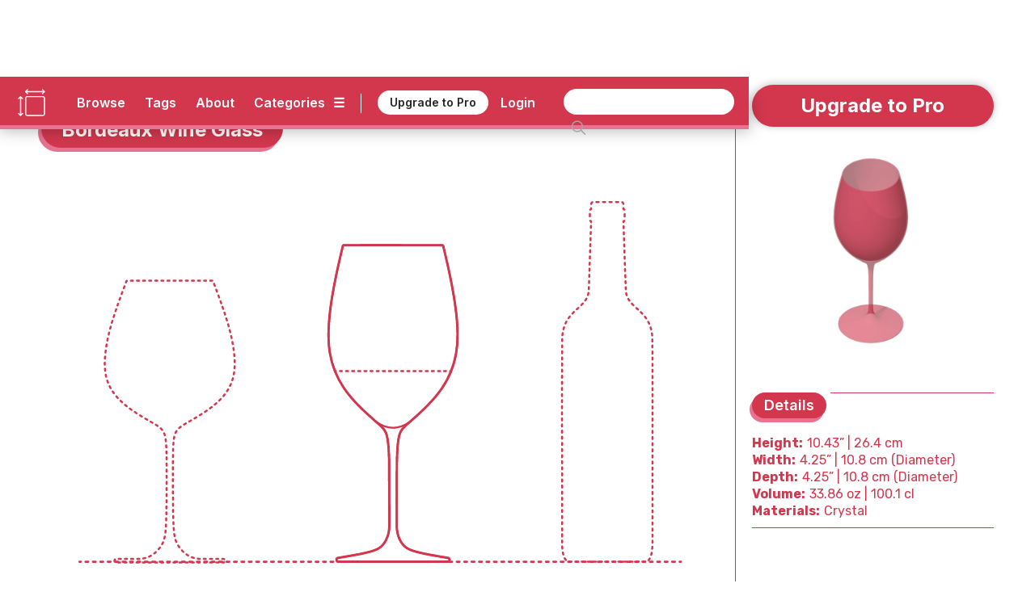

--- FILE ---
content_type: text/html
request_url: https://www.dimensions.com/element/bordeaux-wine-glass
body_size: 27880
content:
<!DOCTYPE html><!-- Last Published: Mon Jan 12 2026 21:24:10 GMT+0000 (Coordinated Universal Time) --><html data-wf-domain="www.dimensions.com" data-wf-page="5de5ddbfeee2059e1f41d024" data-wf-site="5b37b8e3f23df3a4846e507e" lang="en" data-wf-collection="5de5ddbfeee2055a4241cff6" data-wf-item-slug="bordeaux-wine-glass"><head><meta charset="utf-8"/><title>Bordeaux Wine Glass Dimensions &amp; Drawings | Dimensions.com</title><meta content="The Bordeaux Wine Glass is your best choice if you are looking for a wine glass ideal for drinking full-bodied, heavier red wines. It features a tall bowl narrowing at the glass opening with a height structure that sets a distance between the wine and the mouth. The Bordeaux Wine Glass has an overall height of 10.43” (26.4 cm) and diameter of 4.25” (10.8 cm). The Bordeaux Wine Glass holds a volume of 33.86 oz (100.1 cl)." name="description"/><meta content="Bordeaux Wine Glass Dimensions &amp; Drawings | Dimensions.com" property="og:title"/><meta content="The Bordeaux Wine Glass is your best choice if you are looking for a wine glass ideal for drinking full-bodied, heavier red wines. It features a tall bowl narrowing at the glass opening with a height structure that sets a distance between the wine and the mouth. The Bordeaux Wine Glass has an overall height of 10.43” (26.4 cm) and diameter of 4.25” (10.8 cm). The Bordeaux Wine Glass holds a volume of 33.86 oz (100.1 cl)." property="og:description"/><meta content="https://cdn.prod.website-files.com/5b44edefca321a1e2d0c2aa6/61a014fdcb87927dcbd98622_Dimensions-Objects-Wine-Glasses-Bordeaux-Wine-Glass-OG.jpg" property="og:image"/><meta content="Bordeaux Wine Glass Dimensions &amp; Drawings | Dimensions.com" property="twitter:title"/><meta content="The Bordeaux Wine Glass is your best choice if you are looking for a wine glass ideal for drinking full-bodied, heavier red wines. It features a tall bowl narrowing at the glass opening with a height structure that sets a distance between the wine and the mouth. The Bordeaux Wine Glass has an overall height of 10.43” (26.4 cm) and diameter of 4.25” (10.8 cm). The Bordeaux Wine Glass holds a volume of 33.86 oz (100.1 cl)." property="twitter:description"/><meta content="https://cdn.prod.website-files.com/5b44edefca321a1e2d0c2aa6/61a014fdcb87927dcbd98622_Dimensions-Objects-Wine-Glasses-Bordeaux-Wine-Glass-OG.jpg" property="twitter:image"/><meta property="og:type" content="website"/><meta content="summary_large_image" name="twitter:card"/><meta content="width=device-width, initial-scale=1" name="viewport"/><meta content="6lo4Xw7MmfdWoXxj2e0vNA4PdkkQkToO2qcie5fwvg" name="google-site-verification"/><link href="https://cdn.prod.website-files.com/5b37b8e3f23df3a4846e507e/css/dimensionscom.webflow.shared.1bfb887be.min.css" rel="stylesheet" type="text/css" integrity="sha384-G/uIe+gDkr6vAP0D1boc6vem6jPkgmXzYiWl//duaTBRz54r+f0RoY1/HgruUVlv" crossorigin="anonymous"/><link href="https://fonts.googleapis.com" rel="preconnect"/><link href="https://fonts.gstatic.com" rel="preconnect" crossorigin="anonymous"/><script src="https://ajax.googleapis.com/ajax/libs/webfont/1.6.26/webfont.js" type="text/javascript"></script><script type="text/javascript">WebFont.load({  google: {    families: ["Varela:400","Rubik:300,regular,italic,500,700,900","Inter:regular,600,700"]  }});</script><script type="text/javascript">!function(o,c){var n=c.documentElement,t=" w-mod-";n.className+=t+"js",("ontouchstart"in o||o.DocumentTouch&&c instanceof DocumentTouch)&&(n.className+=t+"touch")}(window,document);</script><link href="https://cdn.prod.website-files.com/5b37b8e3f23df3a4846e507e/5ed4c0908a312733f477a92c_Dimensions-Favicon.png" rel="shortcut icon" type="image/x-icon"/><link href="https://cdn.prod.website-files.com/5b37b8e3f23df3a4846e507e/5ed4c0c6c6c978d631e68bc2_Dimensions-Webclip.png" rel="apple-touch-icon"/><link href="rss.xml" rel="alternate" title="RSS Feed" type="application/rss+xml"/><meta name=”robots” content=”index” />

<!-- Google tag (gtag.js) -->
<script async src="https://www.googletagmanager.com/gtag/js?id=G-5C2DR2JYFX"></script>
<script>
  window.dataLayer = window.dataLayer || [];
  function gtag(){dataLayer.push(arguments);}
  gtag('js', new Date());

  gtag('config', 'G-5C2DR2JYFX');
</script>

<meta name="p:domain_verify" content="2a9fa34c76617584dea75e4ee5782ea9"/>

<!-- Memberstack webflow package -->
<script data-memberstack-app="app_clf6ehdez00ji0uni4ari1f12" src="https://static.memberstack.com/scripts/v1/memberstack.js" type="text/javascript"></script>


<!-- Color Highlight -->
<style>
    ::-moz-selection { /* Firefox */
        color: #ffffff;
        background: #CACFD2;
    }

    ::selection {
        color: #ffffff; 
        background: #CACFD2;
    }
</style>


<script src="https://s3.amazonaws.com/bryanmaddock.com/ads.js" type="text/javascript"></script>
<meta name="Googlebot-Image" content="index">

<script type="application/ld+json">
{ 
	"@context" : "https://schema.org",
  "@type" : "Website",
  "url" : "https://www.dimensions.com",
  "name" : "Dimensions.com",
  "copyrightYear" : "2020",
  "copyrightHolder" : [
    { "@type" : "Organization",
      "url" : "https://www.dimensions.com",
      "name" : "Dimensions.com",
      "contactPoint" : [
        { "@type" : "ContactPoint",
          "url" : "https://www.dimensions.com",
          "email" : "info@dimensions.com",
          "contactType" : "customer service"
        }
      ]
    }
  ]
}
</script>

<script type="application/ld+json">
{
  "@context" : "http://schema.org",
  "@type" : "Dataset",
    "name" : "Bordeaux Wine Glass Drawings & Dimensions",
    "description" : "The Bordeaux Wine Glass is your best choice if you are looking for a wine glass ideal for drinking full-bodied, heavier red wines. It features a tall bowl narrowing at the glass opening with a height structure that sets a distance between the wine and the mouth.",
		"distribution" : "",
    "sourceOrganization" : "Dimensions.com"
}
</script>

<script type="application/ld+json">
{
  "@context" : "https://schema.org",
  "@type" : "ImageObject",
    "image" : "https://cdn.prod.website-files.com/5b44edefca321a1e2d0c2aa6/61a01515d8fb8a6077eb915d_Dimensions-Objects-Wine-Glasses-Bordeaux-Wine-Glass-Size-Comparison.svg",
      "representativeOfPage" : "True",
      "caption" : "Scale illustrations of the Bordeaux Wine Glass and other glassware",
			"encodingFormat" : "image/svg+xml",
			"width" : {
        "@type": "QuantitativeValue",
        "value": "1000"
      },
    "thumbnail" : "https://cdn.prod.website-files.com/5b44edefca321a1e2d0c2aa6/61a014fdcb87927dcbd98622_Dimensions-Objects-Wine-Glasses-Bordeaux-Wine-Glass-OG.jpg",
    "creator" : "Dimensions.com"
}
</script>

<script type="application/ld+json">
{
  "@context" : "https://schema.org",
  "@type" : "ImageObject",
    "image" : "https://cdn.prod.website-files.com/5b44edefca321a1e2d0c2aa6/61a0151cabba0d8aeb4d35bc_Dimensions-Objects-Wine-Glasses-Bordeaux-Wine-Glass-Dimensions.svg",
      "representativeOfPage" : "False",
      "caption" : "Collection of elevation and plan drawings of the Bordeaux Wine Glass with height, diameter, and width dimensions",
			"encodingFormat" : "image/svg+xml",
			"width" : {
        "@type": "QuantitativeValue",
        "value": "1000"
      },
    "creator" : "Dimensions.com"
}
</script>

<script type="application/ld+json">
{
  "@context" : "https://schema.org",
  "@type" : "ImageObject",
    "image" : "",
      "representativeOfPage" : "False",
      "caption" : "",
			"encodingFormat" : "image/svg+xml",
			"width" : {
        "@type": "QuantitativeValue",
        "value": "1000"
      },
    "creator" : "Dimensions.com"
}
</script>

<script type="application/ld+json">
{
  "@context" : "https://schema.org",
  "@type" : "ImageObject",
    "image" : "",
      "representativeOfPage" : "False",
			"encodingFormat" : "image/svg+xml",
			"width" : {
        "@type": "QuantitativeValue",
        "value": "1000"
      },
      "caption" : "",
    "creator" : "Dimensions.com"
}
</script>


<script type="application/ld+json">
{ 
	"@context" : "https://schema.org",
  "@type" : "QAPage",
	"mainEntity" : [
    { "@type" : "Question",
      "text" : "",
			"name" : "",
			"answerCount" : "1",
			"author" : "Dimensions.com",
			"dateCreated" : "Nov 25, 2021",
      "acceptedAnswer" : [
        { "@type" : "Answer",
					"Name" : "",
          "text" : "",
          "dateCreated" : "Nov 25, 2021",
          "author" : "Dimensions.com",
          "upvoteCount" : "1",
          "url" : "https://www.dimensions.com"
        }
      ]
    }
  ]
}
</script>

<script type="application/ld+json">
{ 
	"@context" : "https://schema.org",
  "@type" : "QAPage",
	"mainEntity" : [
    { "@type" : "Question",
      "text" : "",
			"name" : "",
			"answerCount" : "1",
			"author" : "Dimensions.com",
			"dateCreated" : "Nov 25, 2021",
      "acceptedAnswer" : [
        { "@type" : "Answer",
					"Name" : "",
          "text" : "",
          "dateCreated" : "Nov 25, 2021",
          "author" : "Dimensions.com",
          "upvoteCount" : "1",
          "url" : "https://www.dimensions.com"
        }
      ]
    }
  ]
}
</script>

<script type="application/ld+json">
{ 
	"@context" : "https://schema.org",
  "@type" : "QAPage",
	"mainEntity" : [
    { "@type" : "Question",
      "text" : "",
			"name" : "",
			"answerCount" : "1",
			"author" : "Dimensions.com",
			"dateCreated" : "Nov 25, 2021",
      "acceptedAnswer" : [
        { "@type" : "Answer",
					"Name" : "",
          "text" : "",
          "dateCreated" : "Nov 25, 2021",
          "author" : "Dimensions.com",
          "upvoteCount" : "1",
          "url" : "https://www.dimensions.com"
        }
      ]
    }
  ]
}
</script><script type="text/javascript">window.__WEBFLOW_CURRENCY_SETTINGS = {"currencyCode":"USD","symbol":"$","decimal":".","fractionDigits":2,"group":",","template":"{{wf {\"path\":\"symbol\",\"type\":\"PlainText\"} }} {{wf {\"path\":\"amount\",\"type\":\"CommercePrice\"} }} {{wf {\"path\":\"currencyCode\",\"type\":\"PlainText\"} }}","hideDecimalForWholeNumbers":false};</script></head><body class="body"><header class="header-wrapper" data-ix="header-fade-slide-down"><div style="background-color:#d2374e" class="header-navigation-wrapper"><div class="header-navigation"><div class="header-logo-wrapper"><a href="/?r=0" class="header-logo w-inline-block" data-ix="hover-logo"><img src="https://cdn.prod.website-files.com/5b37b8e3f23df3a4846e507e/5ecbfd34572321ee0c3c86ae_Dimensions-Icon.svg" alt="Dimensions.com logo" class="icon"/></a><a href="/?r=0" class="wordmark-link-wrapper w-inline-block"><div class="header-wordmark">Dimensions.com</div></a></div><div class="header-navigation-right-wrapper"><div class="header-link-wrapper"><div class="header-tools-wrapper"><a href="/browse" class="header-link-text">Browse</a><a href="/tags" class="header-link-text tags">Tags</a><a href="/about" class="header-link-text">About</a><a data-w-id="18b7fcad-bb22-df22-3cb9-8eb34b852e1f" href="#" class="category-dropdown-full-button w-inline-block"><div class="header-link-text category w-hidden-small w-hidden-tiny">Categories</div><div class="header-link-text icon w-hidden-small w-hidden-tiny">☰</div></a><a data-w-id="18b7fcad-bb22-df22-3cb9-8eb34b852e24" href="#" class="category-dropdown-mobile w-inline-block"><div class="header-link-text icon">☰</div></a></div><div class="header-user-wrapper"><div class="header-vert-break"></div><a href="/users/pricing" data-ms-content="!members" class="header-signup" data-ix="hover-button">Upgrade to Pro</a><a href="/users/pricing" data-ms-content="no-plans" class="header-signup" data-ix="hover-button">Renew Pro</a><a href="https://fantasticoffense.typeform.com/to/e8KFCrzC" ms-hide="pro" target="_blank" class="header-signup feedback" data-ix="hover-button">We&#x27;d love your feedback</a><a href="/users/login" data-ms-content="!members" class="header-link-text off user">Login</a><a data-ms-modal="profile" href="#" class="header-icon w-inline-block" data-ix="hover-logo"><img src="https://cdn.prod.website-files.com/5b37b8e3f23df3a4846e507e/5ecc5b9534031cbb4f14e787_Dimensions-Icon-User.svg" alt="" class="user-icon"/></a></div></div><div class="search-wrapper"><form action="/search" class="search w-clearfix w-form"><input class="search-input home w-input" maxlength="256" name="query" placeholder="" type="search" id="search" required=""/><input type="submit" class="search-button home w-button" value=" "/></form></div></div></div></div><div style="background-color:#e67391" class="header-dropdown-wrapper"><div class="header-dropdown"><div class="header-dropdown-content"><a href="/classifications/humans" class="header-dropdown-link">Humans</a><a href="/classifications/animals" class="header-dropdown-link">animals</a><a href="/classifications/plants" class="header-dropdown-link">Plants</a><a href="/classifications/objects" class="header-dropdown-link">Objects</a><a href="/classifications/furniture" class="header-dropdown-link">Furniture</a><a href="/classifications/fixtures" class="header-dropdown-link">Fixtures</a><a href="/classifications/layouts" class="header-dropdown-link">Layouts</a><a href="/classifications/buildings" class="header-dropdown-link">Buildings</a><a href="/classifications/transport" class="header-dropdown-link">Transport</a><a href="/classifications/sports" class="header-dropdown-link">Sports</a><a href="/classifications/digital" class="header-dropdown-link">Digital</a><a href="/classifications/pop-culture" class="header-dropdown-link">Pop Culture</a></div></div></div></header><div style="background-color:#d2374e" class="header-mobile-wrapper"><div class="nav-mobile"><a data-w-id="7e5e86bd-3ec7-ea4e-6630-56f8851f7a92" href="#" class="nav-close-button w-button">X</a><div class="nav-user-wrapper"><div class="header-logo-wrapper"><a href="/?r=0" class="header-logo w-inline-block" data-ix="hover-logo"><img src="https://cdn.prod.website-files.com/5b37b8e3f23df3a4846e507e/5ecbfd34572321ee0c3c86ae_Dimensions-Icon.svg" alt="Dimensions.com logo" class="icon"/></a><div class="header-wordmark">Dimensions.com</div></div></div><div class="nav-wrapper"><div class="search-wrapper mobile"><form action="/search" class="search mobile w-form"><input class="search-input home mobile w-input" maxlength="256" name="query" placeholder="" type="search" id="search" required=""/><input type="submit" class="search-button home mobile w-button" value=" "/></form></div><div class="nav-link-wrapper"><a href="/users/login" data-ms-content="!members" class="nav-link-text left">Login</a><a href="#" data-ms-modal="profile" class="nav-link-text">Account</a><a href="/users/pricing" class="nav-link-text">Pro</a><a href="/about" class="nav-link-text">About</a></div><div class="divider-split-full mobile-nav" data-ix="scroll-appear"></div><div class="nav-category-wrapper"><div class="nav-list-column"><a href="/classifications/humans" class="nav-category-text">Humans</a><a href="/classifications/animals" class="nav-category-text">Animals</a><a href="/classifications/plants" class="nav-category-text">Plants</a><a href="/classifications/objects" class="nav-category-text">Objects</a></div><div class="nav-list-column"><a href="/classifications/furniture" class="nav-category-text">Furniture</a><a href="/classifications/fixtures" class="nav-category-text">Fixtures</a><a href="/classifications/layouts" class="nav-category-text">Layouts</a><a href="/classifications/buildings" class="nav-category-text">Buildings</a></div><div class="nav-list-column"><a href="/classifications/transport" class="nav-category-text">Transport</a><a href="/classifications/sports" class="nav-category-text">Sports</a><a href="/classifications/digital" class="nav-category-text">Digital</a><a href="/classifications/pop-culture" class="nav-category-text">Pop Culture</a></div></div><div class="divider-split-full mobile-nav" data-ix="scroll-appear"></div><div class="nav-link-wrapper"><a href="/browse" class="nav-link-text left">Browse</a><a href="/tags" class="nav-link-text">Tags</a><a href="/conversion-calculator" class="nav-link-text">Convert</a></div></div></div></div><div class="empty-filler"></div><div class="content-wrapper"><main class="section-wrapper horizontal" data-ix="title-fade-slide-in"><div style="border-color:#d2374e" class="section-content-left-wrapper"><div class="section-content-left-left-column-wrapper"><div class="content-header-wrapper element bubble"><div class="content-header-link-wrapper bubble"><a style="color:#d2374e" href="/classifications/objects" class="text-category-subtitle">Objects</a><div style="color:#d2374e" class="text-category-subtitle spacer">&gt;</div><a style="color:#d2374e" href="/collection/wine-glasses" class="text-category-subtitle">Wine Glasses</a></div><div style="background-color:#d2374e" class="title-header-wrapper-bubble"><h1 class="text-page-title white">Bordeaux Wine Glass</h1></div><div style="background-color:#e67391" class="title-header-wrapper-bubble shadow"><h1 class="text-page-title white">Bordeaux Wine Glass</h1></div></div><div class="intro-featured-wrapper" data-ix="title-fade-slide-in"><div class="featured-img-wrapper"><img width="665" alt="Scale illustrations of the Bordeaux Wine Glass and other glassware" src="https://cdn.prod.website-files.com/5b44edefca321a1e2d0c2aa6/61a01515d8fb8a6077eb915d_Dimensions-Objects-Wine-Glasses-Bordeaux-Wine-Glass-Size-Comparison.svg" class="content-img"/><img width="665" alt="Scale illustrations of the Bordeaux Wine Glass and other glassware" src="https://cdn.prod.website-files.com/5b44edefca321a1e2d0c2aa6/61a0150ee8de32148e02d0a4_Dimensions-Objects-Wine-Glasses-Bordeaux-Wine-Glass-Icon.svg" class="content-img w-condition-invisible"/></div><div class="section-main-wrapper"><div class="section-main-header-wrapper"><div class="section-main-subtitle-wrapper"><div style="background-color:#d2374e" class="section-main-subtitle-bubble">Description</div><div style="background-color:#e67391" class="section-main-subtitle-bubble shadow-main">Description</div></div><div style="background-color:#d2374e" class="divider-split-full side bubble"></div></div><div style="color:#d2374e" class="section-description w-richtext"><p>The Bordeaux Wine Glass is your best choice if you are looking for a wine glass ideal for drinking full-bodied, heavier red wines. It features a tall bowl narrowing at the glass opening with a height structure that sets a distance between the wine and the mouth. These features make wine be easily directed to the back of the mouth, maximizing the flavor spectrum.</p></div></div><div class="section-main-wrapper"><div class="section-main-header-wrapper"><div class="section-main-subtitle-wrapper"><div style="background-color:#d2374e" class="section-main-subtitle-bubble">Dimensions &amp; Sizes</div><div style="background-color:#e67391" class="section-main-subtitle-bubble shadow-main">Dimensions &amp; Sizes</div></div><div style="background-color:#d2374e" class="divider-split-full side bubble"></div></div><p style="color:#d2374e" class="section-description">The Bordeaux Wine Glass has an overall height of 10.43” (26.4 cm) and diameter of 4.25” (10.8 cm). The Bordeaux Wine Glass holds a volume of 33.86 oz (100.1 cl).</p><div class="guide-dimensions-wrapper"><div style="color:#d2374e" class="guide-dimensions-list-wrapper w-dyn-list"><div class="empty-invisible w-dyn-empty"></div></div></div></div></div><div class="element-hero-wrapper" data-ix="scroll-appear"><div class="hero-image-3-wrapper"><img alt="Collection of elevation and plan drawings of the Bordeaux Wine Glass with height, diameter, and width dimensions" src="https://cdn.prod.website-files.com/5b44edefca321a1e2d0c2aa6/61a0151cabba0d8aeb4d35bc_Dimensions-Objects-Wine-Glasses-Bordeaux-Wine-Glass-Dimensions.svg" class="element-hero-1-column-image"/></div><div class="section-main-header-wrapper w-condition-invisible"><div class="section-main-subtitle-wrapper"><div style="background-color:#d2374e" class="section-main-subtitle-bubble">Description</div><div style="background-color:#e67391" class="section-main-subtitle-bubble shadow-main">Description</div></div><div style="background-color:#d2374e" class="divider-split-full side bubble"></div></div><div style="color:#d2374e" class="section-description w-condition-invisible w-richtext"><p>The Bordeaux Wine Glass is your best choice if you are looking for a wine glass ideal for drinking full-bodied, heavier red wines. It features a tall bowl narrowing at the glass opening with a height structure that sets a distance between the wine and the mouth. These features make wine be easily directed to the back of the mouth, maximizing the flavor spectrum.</p></div><div class="section-main-header-wrapper w-condition-invisible"><div class="section-main-subtitle-wrapper"><div style="background-color:#d2374e" class="section-main-subtitle-bubble">Dimensions &amp; Sizes</div><div style="background-color:#e67391" class="section-main-subtitle-bubble shadow-main">Dimensions &amp; Sizes</div></div><div style="background-color:#d2374e" class="divider-split-full side bubble"></div></div><p style="color:#d2374e" class="section-description w-condition-invisible">The Bordeaux Wine Glass has an overall height of 10.43” (26.4 cm) and diameter of 4.25” (10.8 cm). The Bordeaux Wine Glass holds a volume of 33.86 oz (100.1 cl).</p><div class="guide-dimensions-wrapper w-condition-invisible"><div class="guide-dimensions-list-wrapper w-dyn-list"><div class="empty-invisible w-dyn-empty"></div></div><div style="background-color:#d2374e" class="divider-split-full hide w-condition-invisible"></div><div style="background-color:#d2374e" class="divider-split-full w-condition-invisible"></div></div><div class="hero-image-3-wrapper w-condition-invisible"><div style="background-color:#d2374e" class="divider-split-full"></div><img alt="" src="" class="element-hero-1-column-image w-dyn-bind-empty"/></div></div></div><div id="w-node-_5540a6e9-d2f7-4385-f9a0-00f22219bc87-1f41d024" style="border-color:#d2374e" class="section-content-left-right-column-wrapper"><div class="hero-image-3-wrapper"><div style="background-color:#d2374e" class="divider-split-full hide w-condition-invisible"></div><img alt="" src="" class="element-hero-1-column-image w-dyn-bind-empty"/></div><div style="background-color:#d2374e" class="divider-split-full element w-condition-invisible"></div><img alt="" src="" class="element-hero-1-column-image w-dyn-bind-empty"/><div class="content-3d-wrapper" data-ix="scroll-appear"><div class="section-main-wrapper"><div class="section-main-header-wrapper"><div class="section-main-subtitle-wrapper"><div style="background-color:#d2374e" class="section-main-subtitle-bubble">3D Model</div><div style="background-color:#e67391" class="section-main-subtitle-bubble shadow-main">3D Model</div></div><div style="background-color:#d2374e" class="divider-split-full side bubble"></div></div></div><figure class="_3d-viewer"><div id="3d-model" class="_3d-embed w-embed w-iframe"><iframe allowfullscreen webkitallowfullscreen width="100%" height="auto" frameborder="0" seamless src="https://p3d.in/e/BXgZq+spin+shading,dl,help,share,spin,link,border-hidden"></iframe></div></figure></div><div style="color:#d2374e" class="content-questions-wrapper" data-ix="scroll-appear"><div class="section-main-wrapper"><div class="section-main-header-wrapper questions"><div class="section-main-subtitle-wrapper"><div style="background-color:#d2374e" class="section-main-subtitle-bubble">Common Questions</div><div style="background-color:#e67391" class="section-main-subtitle-bubble shadow-main">Common Questions</div></div><div style="background-color:#d2374e" class="divider-split-full side bubble"></div></div></div><div class="questions-upper-wrapper"><div class="questions-group-main-wrapper w-condition-invisible"><div class="question-answer-wrapper w-condition-invisible"><div class="question-wrapper"><div style="color:#d2374e" class="questions-text w-dyn-bind-empty"></div></div><div class="section-description-light w-condition-invisible w-dyn-bind-empty"></div></div><div class="question-answer-wrapper w-condition-invisible"><div class="question-wrapper"><div style="color:#d2374e" class="questions-text w-dyn-bind-empty"></div></div><div class="section-description-light w-condition-invisible w-dyn-bind-empty"></div></div><div class="question-answer-wrapper w-condition-invisible"><div class="question-wrapper"><div style="color:#d2374e" class="questions-text w-dyn-bind-empty"></div></div><div class="section-description-light w-condition-invisible w-dyn-bind-empty"></div></div></div></div><div class="questions-related-wrapper"><div class="questions-related-list-wrapper w-dyn-list"><div role="list" class="questions-related-list w-dyn-items"><div role="listitem" class="questions-related-item w-dyn-item"><div style="color:#d2374e" class="questions-related-item-wrapper"><a data-w-id="b71954a0-5efd-ab4e-b7cb-058c5e87f2e3" style="color:#d2374e;border-color:#d2374e" href="#" class="questions-related-section-button w-inline-block w-condition-invisible"><div class="questions-text-title w-embed">Wine Glasses</div><div class="section-open-button">+</div></a><a data-w-id="540b38b2-136a-b72f-d96d-8284cdad20ec" style="color:#d2374e;border-color:#d2374e" href="#" class="questions-related-section-button open w-inline-block"><div class="questions-text-title w-embed">Wine Glasses</div><div class="section-open-button open">+</div></a><div data-w-id="c74d1715-45dd-e132-7dbf-424ca9b928b6" class="questions-group-wrapper open"><div style="color:#d2374e" class="question-answer-wrapper top"><div class="questions-text">How many glasses of wine are in a bottle?</div><div class="section-description-light">Typically, there are about 5 glasses of wine in a standard wine bottle of 750 ml. This calculation assumes that a glass of wine is about 5 ounces of wine. This number may change depending on the size of the bottle of wine and can range from 7 glasses to 2.5 glasses of wine.</div></div><div style="color:#d2374e" class="question-answer-wrapper"><div class="questions-text">How do you clean wine glasses?</div><div class="section-description-light">You can clean wine glasses in either the dishwasher or washing them by hand by focusing on the outside of the glass. After washing wine glasses makes sure to dry them immediately by using 2 microfiber towers and avoid touching the wine glass directly as to not leave any fingerprints behind.</div></div><div style="color:#d2374e" class="question-answer-wrapper"><div class="questions-text">How do you etch a wine glass?</div><div class="section-description-light">You can etch a wine glass by first making sure you have a clean wine glass and a stencil ready to use. Then, place the stencil on your wine glass and place a layer of etching cream on its surface. Leave the etching cream on for about 10 minutes, remove the stencil, and wash the wine glass.</div></div></div><div data-w-id="3a3c0c61-edf7-dc7e-c503-5177a0c052f5" class="questions-group-wrapper"><div style="color:#d2374e" class="question-answer-wrapper top"><div class="questions-text">How many glasses of wine are in a bottle?</div><div class="section-description-light">Typically, there are about 5 glasses of wine in a standard wine bottle of 750 ml. This calculation assumes that a glass of wine is about 5 ounces of wine. This number may change depending on the size of the bottle of wine and can range from 7 glasses to 2.5 glasses of wine.</div></div><div style="color:#d2374e" class="question-answer-wrapper"><div class="questions-text">How do you clean wine glasses?</div><div class="section-description-light">You can clean wine glasses in either the dishwasher or washing them by hand by focusing on the outside of the glass. After washing wine glasses makes sure to dry them immediately by using 2 microfiber towers and avoid touching the wine glass directly as to not leave any fingerprints behind.</div></div><div style="color:#d2374e"><div class="questions-text">How do you etch a wine glass?</div><div class="section-description-light">You can etch a wine glass by first making sure you have a clean wine glass and a stencil ready to use. Then, place the stencil on your wine glass and place a layer of etching cream on its surface. Leave the etching cream on for about 10 minutes, remove the stencil, and wash the wine glass.</div></div></div></div></div><div role="listitem" class="questions-related-item w-dyn-item"><div style="color:#d2374e" class="questions-related-item-wrapper"><a data-w-id="b71954a0-5efd-ab4e-b7cb-058c5e87f2e3" style="color:#d2374e;border-color:#d2374e" href="#" class="questions-related-section-button w-inline-block"><div class="questions-text-title w-embed">Barware</div><div class="section-open-button">+</div></a><a data-w-id="540b38b2-136a-b72f-d96d-8284cdad20ec" style="color:#d2374e;border-color:#d2374e" href="#" class="questions-related-section-button open w-inline-block w-condition-invisible"><div class="questions-text-title w-embed">Barware</div><div class="section-open-button open">+</div></a><div data-w-id="c74d1715-45dd-e132-7dbf-424ca9b928b6" class="questions-group-wrapper open w-condition-invisible"><div style="color:#d2374e" class="question-answer-wrapper top"><div class="questions-text">What are the essential types of glasses needed for a home bar?</div><div class="section-description-light">For a well-equipped home bar, key glass types include: a rocks glass for whiskey and short cocktails, a highball glass for long drinks, a martini glass for classic cocktails like martinis and Manhattans, a wine glass for serving wine, and a flute for champagne and sparkling wines. These glasses cover a broad range of drinks and are versatile for various occasions.</div></div><div style="color:#d2374e" class="question-answer-wrapper"><div class="questions-text">What&#x27;s the best way to store barware to prevent damage?</div><div class="section-description-light">To prevent damage, store barware in a secure, stable place where it won&#x27;t easily be knocked over. Use a cabinet with sufficient space to avoid crowding glasses. Hanging racks for stemware and padded separators can protect delicate items. Keeping barware in a low-traffic area also minimizes the risk of accidents.</div></div><div style="color:#d2374e" class="question-answer-wrapper"><div class="questions-text">What is the purpose of a cocktail strainer?</div><div class="section-description-light">A cocktail strainer is used to filter out solid ingredients like ice, fruit, and herbs from a mixed drink when transferring it from the shaker or mixing glass into the serving glass. It ensures a smooth, clean pour, enhancing the overall presentation and texture of the cocktail.</div></div></div><div data-w-id="3a3c0c61-edf7-dc7e-c503-5177a0c052f5" class="questions-group-wrapper"><div style="color:#d2374e" class="question-answer-wrapper top"><div class="questions-text">What are the essential types of glasses needed for a home bar?</div><div class="section-description-light">For a well-equipped home bar, key glass types include: a rocks glass for whiskey and short cocktails, a highball glass for long drinks, a martini glass for classic cocktails like martinis and Manhattans, a wine glass for serving wine, and a flute for champagne and sparkling wines. These glasses cover a broad range of drinks and are versatile for various occasions.</div></div><div style="color:#d2374e" class="question-answer-wrapper"><div class="questions-text">What&#x27;s the best way to store barware to prevent damage?</div><div class="section-description-light">To prevent damage, store barware in a secure, stable place where it won&#x27;t easily be knocked over. Use a cabinet with sufficient space to avoid crowding glasses. Hanging racks for stemware and padded separators can protect delicate items. Keeping barware in a low-traffic area also minimizes the risk of accidents.</div></div><div style="color:#d2374e"><div class="questions-text">What is the purpose of a cocktail strainer?</div><div class="section-description-light">A cocktail strainer is used to filter out solid ingredients like ice, fruit, and herbs from a mixed drink when transferring it from the shaker or mixing glass into the serving glass. It ensures a smooth, clean pour, enhancing the overall presentation and texture of the cocktail.</div></div></div></div></div><div role="listitem" class="questions-related-item w-dyn-item"><div style="color:#d2374e" class="questions-related-item-wrapper"><a data-w-id="b71954a0-5efd-ab4e-b7cb-058c5e87f2e3" style="color:#d2374e;border-color:#d2374e" href="#" class="questions-related-section-button w-inline-block"><div class="questions-text-title w-embed">Dining Objects</div><div class="section-open-button">+</div></a><a data-w-id="540b38b2-136a-b72f-d96d-8284cdad20ec" style="color:#d2374e;border-color:#d2374e" href="#" class="questions-related-section-button open w-inline-block w-condition-invisible"><div class="questions-text-title w-embed">Dining Objects</div><div class="section-open-button open">+</div></a><div data-w-id="c74d1715-45dd-e132-7dbf-424ca9b928b6" class="questions-group-wrapper open w-condition-invisible"><div style="color:#d2374e" class="question-answer-wrapper top"><div class="questions-text">What are the essential glassware items for a dining table?</div><div class="section-description-light">Essential glassware for a dining table includes water glasses, wine glasses (both red and white if serving different wines), and champagne flutes for special occasions. Additionally, consider having juice glasses for breakfast or non-alcoholic options, and if cocktails are a frequent feature, appropriate cocktail glasses. These selections cover most dining scenarios, from casual meals to formal gatherings, ensuring guests have the right glass for their beverage.</div></div><div style="color:#d2374e" class="question-answer-wrapper"><div class="questions-text">What are some tips for mixing and matching dining tableware?</div><div class="section-description-light">When mixing and matching dining tableware, aim for a balanced yet eclectic look. Coordinate colors by choosing a common hue or complementary shades. Mix patterns with solids for visual interest, keeping one element consistent, like shape or material. Play with different textures, combining glossy and matte finishes. Layer items, like placing a bold salad plate atop a classic dinner plate, to create depth and character.</div></div><div style="color:#d2374e" class="question-answer-wrapper"><div class="questions-text">What are eco-friendly options for dining disposables like plates and cutlery?</div><div class="section-description-light">Eco-friendly options for dining disposables include plates and cutlery made from biodegradable materials like bamboo, palm leaves, or sugarcane fiber. These materials decompose naturally, reducing environmental impact. Compostable options, such as cornstarch or potato starch-based products, are also great choices. Additionally, look for recycled paper products and those certified by environmental organizations to ensure sustainability. Reusable options, like stainless steel or bamboo cutlery, are also excellent for minimizing waste.</div></div></div><div data-w-id="3a3c0c61-edf7-dc7e-c503-5177a0c052f5" class="questions-group-wrapper"><div style="color:#d2374e" class="question-answer-wrapper top"><div class="questions-text">What are the essential glassware items for a dining table?</div><div class="section-description-light">Essential glassware for a dining table includes water glasses, wine glasses (both red and white if serving different wines), and champagne flutes for special occasions. Additionally, consider having juice glasses for breakfast or non-alcoholic options, and if cocktails are a frequent feature, appropriate cocktail glasses. These selections cover most dining scenarios, from casual meals to formal gatherings, ensuring guests have the right glass for their beverage.</div></div><div style="color:#d2374e" class="question-answer-wrapper"><div class="questions-text">What are some tips for mixing and matching dining tableware?</div><div class="section-description-light">When mixing and matching dining tableware, aim for a balanced yet eclectic look. Coordinate colors by choosing a common hue or complementary shades. Mix patterns with solids for visual interest, keeping one element consistent, like shape or material. Play with different textures, combining glossy and matte finishes. Layer items, like placing a bold salad plate atop a classic dinner plate, to create depth and character.</div></div><div style="color:#d2374e"><div class="questions-text">What are eco-friendly options for dining disposables like plates and cutlery?</div><div class="section-description-light">Eco-friendly options for dining disposables include plates and cutlery made from biodegradable materials like bamboo, palm leaves, or sugarcane fiber. These materials decompose naturally, reducing environmental impact. Compostable options, such as cornstarch or potato starch-based products, are also great choices. Additionally, look for recycled paper products and those certified by environmental organizations to ensure sustainability. Reusable options, like stainless steel or bamboo cutlery, are also excellent for minimizing waste.</div></div></div></div></div></div></div></div></div><div class="detail-group-wrapper right"><div style="color:#d2374e" class="related-wrapper" data-ix="scroll-appear"><div class="section-subtitle-header-wrapper"><div class="section-subtitle-wrapper"><div style="background-color:#d2374e" class="section-subtitle-bubble">Related Collections</div><div style="background-color:#e67391" class="section-subtitle-bubble shadow">Related Collections</div></div><div style="background-color:#d2374e" class="divider-split-full side bubble"></div></div><div class="downloads-icon-wrapper"><div class="related-tag-list-wrapper w-dyn-list"><div role="list" class="related-tag-list w-dyn-items"><div role="listitem" class="related-tag-item w-dyn-item"><a style="background-color:#e67391" href="/collection/wine-glasses" class="tag-button w-button" data-ix="hover-button">Wine Glasses</a></div><div role="listitem" class="related-tag-item w-dyn-item"><a style="background-color:#e67391" href="/collection/barware" class="tag-button w-button" data-ix="hover-button">Barware</a></div><div role="listitem" class="related-tag-item w-dyn-item"><a style="background-color:#e67391" href="/collection/dining-objects" class="tag-button w-button" data-ix="hover-button">Dining Objects</a></div></div></div></div></div><div style="color:#d2374e" class="related-wrapper" data-ix="scroll-appear"><div class="section-subtitle-header-wrapper"><div class="section-subtitle-wrapper"><div style="background-color:#d2374e" class="section-subtitle-bubble">Related Tags</div><div style="background-color:#e67391" class="section-subtitle-bubble shadow">Related Tags</div></div><div style="background-color:#d2374e" class="divider-split-full side bubble"></div></div><div class="downloads-icon-wrapper"><div class="related-tag-list-wrapper w-dyn-list"><div role="list" class="related-tag-list w-dyn-items"><div role="listitem" class="related-tag-item w-dyn-item"><a href="/tags/dining" class="tag-button w-button" data-ix="hover-button">Dining</a></div><div role="listitem" class="related-tag-item w-dyn-item"><a href="/tags/bars-pubs-taverns" class="tag-button w-button" data-ix="hover-button">Bars</a></div><div role="listitem" class="related-tag-item w-dyn-item"><a href="/tags/restaurants" class="tag-button w-button" data-ix="hover-button">Restaurants</a></div></div></div></div></div><div style="color:#d2374e" class="share-wrapper" data-ix="scroll-appear"><div class="section-subtitle-header-wrapper"><div class="section-subtitle-wrapper"><div style="background-color:#d2374e" class="section-subtitle-bubble">Share</div><div style="background-color:#e67391" class="section-subtitle-bubble shadow">Share</div></div><div style="background-color:#d2374e" class="divider-split-full side bubble"></div></div><div class="social-share-wrapper"><div style="background-color:#e67391" class="social-button-wrapper" data-ix="hover-button"><div class="social-embed w-embed"><a onclick="window.open(this.href, 'twitter-share','width=580,height=296');”

<a class="share-button twitter"

href="http://twitter.com/share?url=https://www.dimensions.com/element/bordeaux-wine-glass&via=dimensionscom" target="_blank">
<div><img src="https://cdn.prod.website-files.com/5b37b8e3f23df3a4846e507e/5b4e434e7f1484082cc931e4_DIMENSIONS_Social_Twitter.svg"></div>
</a></div></div><div style="background-color:#e67391" class="social-button-wrapper" data-ix="hover-button"><div class="social-embed w-embed"><a onclick="window.open(this.href, 'twitter-share','width=580,height=296');return false;”

<a class="share-button facebook"

href="https://www.facebook.com/sharer/sharer.php?u=https://www.dimensions.com/element/bordeaux-wine-glass" target="_blank">
<div><img src="https://cdn.prod.website-files.com/5b37b8e3f23df3a4846e507e/5b4e434d86ae4be2b1b05e79_DIMENSIONS_Social_Facebook.svg"></div>
</a></div></div><div style="background-color:#e67391" class="social-button-wrapper" data-ix="hover-button"><div class="social-embed w-embed"><a onclick="window.open(this.href, 'twitter-share','width=580,height=296');return false;”

<a class="share-button pinterest"

href="https://pinterest.com/pin/create/button/?url=https://www.dimensions.com/element/bordeaux-wine-glass" target="_blank">
<div><img src="https://cdn.prod.website-files.com/5b37b8e3f23df3a4846e507e/5b4e434e7c4ce9cd0a965f5d_DIMENSIONS_Social_Pinterest.svg"></div>
</a></div></div></div><div style="color:#d2374e" class="page-contribution-info" data-ix="scroll-appear"><div class="text-info-wrapper"><div class="text-info-contribution">Text by </div><a style="color:#d2374e" href="/team/derick-omondi" class="text-info-contribution-link">Derick</a></div><div class="text-info-wrapper update"><div class="text-info-contribution">Updated on</div><div class="text-info-contribution-link">November 25, 2021</div></div></div></div></div></div></div><div style="border-color:#d2374e" class="section-content-right-wrapper" data-ix="scroll-appear"><div class="detail-group-pair"><div class="detail-group-wrapper side"><a data-ms-content="!members" style="background-color:#d2374e" href="/users/pricing" class="signup-button-pro w-button" data-ix="hover-button">Upgrade to Pro</a><a data-ms-content="no-plans" style="background-color:#d2374e" href="/users/pricing" class="signup-button-pro w-button" data-ix="hover-button">Renew Pro</a><div class="element-3d-icon-wrapper"><img src="https://cdn.prod.website-files.com/5b44edefca321a1e2d0c2aa6/619fbe8de4dcb5f861cd740f_Dimensions-Objects-Wine-Glasses-Bordeaux-Wine-Glass-3D.jpg" loading="lazy" alt="View of the Bordeaux Wine Glass in 3D available for download" sizes="100vw" srcset="https://cdn.prod.website-files.com/5b44edefca321a1e2d0c2aa6/619fbe8de4dcb5f861cd740f_Dimensions-Objects-Wine-Glasses-Bordeaux-Wine-Glass-3D-p-500.jpeg 500w, https://cdn.prod.website-files.com/5b44edefca321a1e2d0c2aa6/619fbe8de4dcb5f861cd740f_Dimensions-Objects-Wine-Glasses-Bordeaux-Wine-Glass-3D.jpg 750w" class="element-3d-icon"/><img src="https://cdn.prod.website-files.com/5b44edefca321a1e2d0c2aa6/61a0150ee8de32148e02d0a4_Dimensions-Objects-Wine-Glasses-Bordeaux-Wine-Glass-Icon.svg" loading="lazy" alt="Bordeaux Wine Glass" class="element-3d-icon w-condition-invisible"/></div><div class="detail-content-wrapper"><div class="section-subtitle-header-wrapper"><div class="section-subtitle-wrapper"><div style="background-color:#d2374e" class="section-subtitle-bubble">Details</div><div style="background-color:#e67391" class="section-subtitle-bubble shadow">Details</div></div><div style="background-color:#d2374e" class="divider-full bubble"></div></div><h3 style="color:#d2374e" class="detail-development-text w-condition-invisible">*Under Development*</h3><div class="detail-dimensions-wrapper"><div class="detail-text-item-wrapper"><div style="color:#d2374e" class="detail-subtitle">Height:</div><div style="color:#d2374e" class="detail-text">10.43” | 26.4 cm</div></div><div class="detail-text-item-wrapper"><div style="color:#d2374e" class="detail-subtitle">Width:</div><div style="color:#d2374e" class="detail-text">4.25” | 10.8 cm (Diameter)</div></div><div class="detail-text-item-wrapper"><div style="color:#d2374e" class="detail-subtitle">Depth:</div><div style="color:#d2374e" class="detail-text">4.25” | 10.8 cm (Diameter)</div></div><div class="detail-text-item-wrapper w-condition-invisible"><div style="color:#d2374e" class="detail-subtitle">Length:</div><div style="color:#d2374e" class="detail-text w-dyn-bind-empty"></div></div><div class="detail-text-item-wrapper w-condition-invisible"><div style="color:#d2374e" class="detail-subtitle w-embed">:</div><div style="color:#d2374e" class="detail-text w-dyn-bind-empty"></div></div><div class="detail-text-item-wrapper w-condition-invisible"><div style="color:#d2374e" class="detail-subtitle w-embed">:</div><div style="color:#d2374e" class="detail-text w-dyn-bind-empty"></div></div><div class="detail-text-item-wrapper w-condition-invisible"><div style="color:#d2374e" class="detail-subtitle">Weight:</div><div style="color:#d2374e" class="detail-text w-dyn-bind-empty"></div></div><div class="detail-text-item-wrapper w-condition-invisible"><div style="color:#d2374e" class="detail-subtitle">Area:</div><div style="color:#d2374e" class="detail-text w-dyn-bind-empty"></div></div><div class="detail-text-item-wrapper"><div style="color:#d2374e" class="detail-subtitle w-embed">Volume:</div><div style="color:#d2374e" class="detail-text">33.86 oz | 100.1 cl</div></div></div><div style="color:#d2374e" class="detail-text hero-detail w-condition-invisible w-dyn-bind-empty w-richtext"></div><div class="detail-text-item-wrapper"><div style="color:#d2374e" class="detail-subtitle w-embed">Materials:</div><div style="color:#d2374e" class="detail-text">Crystal</div></div><div class="detail-text-item-wrapper w-condition-invisible"><div style="color:#d2374e" class="detail-subtitle w-embed">Designer:</div><div style="color:#d2374e" class="detail-text w-dyn-bind-empty"></div></div><div class="detail-text-item-wrapper w-condition-invisible"><div style="color:#d2374e" class="detail-subtitle w-embed">:</div><div style="color:#d2374e" class="detail-text w-dyn-bind-empty"></div></div></div><div style="background-color:#d2374e" class="divider-split-full side"></div><div class="support-text-wrapper" data-ix="scroll-appear"><div style="color:#d2374e" class="detail-text w-richtext"><p>Drawings include:<br/>Bordeaux Wine Glass front elevation, side, plan</p></div></div><div style="color:#d2374e" class="link-wrapper" data-ix="scroll-appear"><div class="section-subtitle-header-wrapper"><div class="section-subtitle-wrapper"><div style="background-color:#d2374e" class="section-subtitle-bubble">Links</div><div style="background-color:#e67391" class="section-subtitle-bubble shadow">Links</div></div><div style="background-color:#d2374e" class="divider-split-full side bubble"></div></div><div class="text-group-wrapper"><div data-gatrack="Links,Clicked,Element" style="color:#d2374e" class="detail-text w-richtext"><p><a href="https://en.wikipedia.org/wiki/Bordeaux_wine" target="_blank">Wikipedia - Bordeaux Wine</a></p></div><div data-gatrack="Links,Clicked,Element" class="detail-text w-richtext"><p><a href="https://en.wikipedia.org/wiki/Wine_glass" target="_blank">Wikipedia - Wine Glass</a></p></div></div></div></div><div id="w-node-_2383379c-56d7-f943-890f-eb1ae5ccb768-1f41d024" style="border-color:#d2374e" class="detail-group-wrapper right hide"><div style="color:#d2374e" class="related-wrapper side" data-ix="scroll-appear"><div class="section-subtitle-header-wrapper"><div class="section-subtitle-wrapper"><div style="background-color:#d2374e" class="section-subtitle-bubble">Related Collections</div><div style="background-color:#e67391" class="section-subtitle-bubble shadow">Related Collections</div></div><div style="background-color:#d2374e" class="divider-split-full side bubble"></div></div><div class="downloads-icon-wrapper"><div class="related-tag-list-wrapper w-dyn-list"><div role="list" class="related-tag-list w-dyn-items"><div role="listitem" class="related-tag-item w-dyn-item"><a style="background-color:#e67391" href="/collection/wine-glasses" class="tag-button w-button" data-ix="hover-button">Wine Glasses</a></div><div role="listitem" class="related-tag-item w-dyn-item"><a style="background-color:#e67391" href="/collection/barware" class="tag-button w-button" data-ix="hover-button">Barware</a></div><div role="listitem" class="related-tag-item w-dyn-item"><a style="background-color:#e67391" href="/collection/dining-objects" class="tag-button w-button" data-ix="hover-button">Dining Objects</a></div></div></div></div></div><div style="color:#d2374e" class="related-wrapper side" data-ix="scroll-appear"><div class="section-subtitle-header-wrapper"><div class="section-subtitle-wrapper"><div style="background-color:#d2374e" class="section-subtitle-bubble">Related Tags</div><div style="background-color:#e67391" class="section-subtitle-bubble shadow">Related Tags</div></div><div style="background-color:#d2374e" class="divider-split-full side bubble"></div></div><div class="downloads-icon-wrapper"><div class="related-tag-list-wrapper w-dyn-list"><div role="list" class="related-tag-list w-dyn-items"><div role="listitem" class="related-tag-item w-dyn-item"><a href="/tags/dining" class="tag-button w-button" data-ix="hover-button">Dining</a></div><div role="listitem" class="related-tag-item w-dyn-item"><a href="/tags/bars-pubs-taverns" class="tag-button w-button" data-ix="hover-button">Bars</a></div><div role="listitem" class="related-tag-item w-dyn-item"><a href="/tags/restaurants" class="tag-button w-button" data-ix="hover-button">Restaurants</a></div></div></div></div></div><div style="color:#d2374e" class="share-wrapper" data-ix="scroll-appear"><div class="section-subtitle-header-wrapper"><div class="section-subtitle-wrapper"><div style="background-color:#d2374e" class="section-subtitle-bubble">Share</div><div style="background-color:#e67391" class="section-subtitle-bubble shadow">Share</div></div><div style="background-color:#d2374e" class="divider-split-full side bubble"></div></div><div class="social-share-wrapper"><div style="background-color:#e67391" class="social-button-wrapper" data-ix="hover-button"><div class="social-embed w-embed"><a onclick="window.open(this.href, 'twitter-share','width=580,height=296');”

<a class="share-button twitter"

href="http://twitter.com/share?url=https://www.dimensions.com/element/bordeaux-wine-glass&via=dimensionscom" target="_blank">
<div><img src="https://cdn.prod.website-files.com/5b37b8e3f23df3a4846e507e/5b4e434e7f1484082cc931e4_DIMENSIONS_Social_Twitter.svg"></div>
</a></div></div><div style="background-color:#e67391" class="social-button-wrapper" data-ix="hover-button"><div class="social-embed w-embed"><a onclick="window.open(this.href, 'twitter-share','width=580,height=296');return false;”

<a class="share-button facebook"

href="https://www.facebook.com/sharer/sharer.php?u=https://www.dimensions.com/element/bordeaux-wine-glass" target="_blank">
<div><img src="https://cdn.prod.website-files.com/5b37b8e3f23df3a4846e507e/5b4e434d86ae4be2b1b05e79_DIMENSIONS_Social_Facebook.svg"></div>
</a></div></div><div style="background-color:#e67391" class="social-button-wrapper" data-ix="hover-button"><div class="social-embed w-embed"><a onclick="window.open(this.href, 'twitter-share','width=580,height=296');return false;”

<a class="share-button pinterest"

href="https://pinterest.com/pin/create/button/?url=https://www.dimensions.com/element/bordeaux-wine-glass" target="_blank">
<div><img src="https://cdn.prod.website-files.com/5b37b8e3f23df3a4846e507e/5b4e434e7c4ce9cd0a965f5d_DIMENSIONS_Social_Pinterest.svg"></div>
</a></div></div></div><div style="color:#d2374e" class="page-contribution-info" data-ix="scroll-appear"><div class="text-info-wrapper"><div class="text-info-contribution">Text by </div><a style="color:#d2374e" href="/team/derick-omondi" class="text-info-contribution-link">Derick</a></div><div class="text-info-wrapper update"><div class="text-info-contribution">Updated on</div><div class="text-info-contribution-link">November 25, 2021</div></div></div></div><div class="related-wrapper navigation w-condition-invisible"><div class="section-subtitle-header-wrapper"><div class="section-subtitle-wrapper"><div style="background-color:#d2374e" class="section-subtitle-bubble">Types</div><div style="background-color:#e67391" class="section-subtitle-bubble shadow">Types</div></div><div style="background-color:#d2374e" class="divider-split-full"></div></div><div class="downloads-icon-wrapper navigation"><a style="color:#d2374e" href="#type-1" class="detail-text w-condition-invisible w-dyn-bind-empty"></a><a style="color:#d2374e" href="#type-2" class="detail-text w-condition-invisible w-dyn-bind-empty"></a><a style="color:#d2374e" href="#type-3" class="detail-text w-condition-invisible w-dyn-bind-empty"></a><a style="color:#d2374e" href="#type-4" class="detail-text w-condition-invisible w-dyn-bind-empty"></a><a style="color:#d2374e" href="#type-5" class="detail-text w-condition-invisible w-dyn-bind-empty"></a><a style="color:#d2374e" href="#type-6" class="detail-text w-condition-invisible w-dyn-bind-empty"></a><a style="color:#d2374e" href="#type-7" class="detail-text w-condition-invisible w-dyn-bind-empty"></a><a style="color:#d2374e" href="#type-8" class="detail-text w-condition-invisible w-dyn-bind-empty"></a></div></div><div class="related-wrapper w-condition-invisible"><div class="section-subtitle-header-wrapper"><div class="section-subtitle-wrapper"><div style="background-color:#d2374e" class="section-subtitle-bubble">Guides</div><div style="background-color:#e67391" class="section-subtitle-bubble shadow">Guides</div></div><div style="background-color:#d2374e" class="divider-split-full"></div></div><div class="downloads-icon-wrapper"><div class="related-tag-list-wrapper w-dyn-list"><div class="empty-invisible w-dyn-empty"></div></div></div></div></div></div><div class="vertical-sticky-wrapper"><div style="background-color:#d2374e;border-color:#d2374e" class="_3d-download-wrapper"><div class="download-wrapper-inner"><h3 class="text-info-title white">2D Downloads</h3><div data-ms-content="no-plans" class="divider-split-full side white downloads"></div><div data-ms-content="!members" class="divider-split-full side white downloads"></div><div data-ms-content="!members" class="text-download-instructions white"><a href="/users/pricing" class="download-link-white">For 2D Downloads of this element, upgrade to a Dimensions Pro Membership. Available in DWG (CAD, Imperial &amp; Metric), SVG, JPG formats</a><br/></div><div data-ms-content="no-plans" class="text-download-instructions white"><a href="/users/pricing" class="download-link-white">For 2D Downloads of this element, renew your Dimensions Pro Membership. Available in DWG (CAD, Imperial &amp; Metric), SVG, JPG formats</a><br/></div><div data-ms-content="pro" class="divider-split-full side white"></div><div data-ms-content="pro" style="color:#d2374e" class="downloads-icon-wrapper downloads white"><div data-event-value="Wine Glasses" data-event-label="DWG Imperial New" data-event-action="Bordeaux Wine Glass" data-event-category="Objects" style="color:#d2374e" class="download-button embed ga-event w-embed" data-ix="hover-button"><button type="button" onclick="location.href='https://dimensionsguide.s3.amazonaws.com/13-OBJECTS/WINE-GLASSES/BORDEAUX-WINE-GLASS/Dimensions-Objects-Wine-Glasses-Bordeaux-Wine-Glass.dwg'" style="background:transparent;">DWG - Imperial (FT)</button></div><div data-event-value="Wine Glasses" data-event-label="SVG New" data-event-action="Bordeaux Wine Glass" data-event-category="Objects" style="color:#d2374e" class="download-button embed ga-event w-embed" data-ix="hover-button"><button type="button" onclick="location.href='https://dimensionsguide.s3.amazonaws.com/13-OBJECTS/WINE-GLASSES/BORDEAUX-WINE-GLASS/Dimensions-Objects-Wine-Glasses-Bordeaux-Wine-Glass.svg'" style="background:transparent;">SVG</button></div><div data-event-value="Wine Glasses" data-event-label="DWG Metric New" data-event-action="Bordeaux Wine Glass" data-event-category="Objects" style="color:#d2374e" class="download-button embed ga-event w-embed" data-ix="hover-button"><button type="button" onclick="location.href='https://dimensionsguide.s3.amazonaws.com/13-OBJECTS/WINE-GLASSES/BORDEAUX-WINE-GLASS/Dimensions-Objects-Wine-Glasses-Bordeaux-Wine-Glass-Metric.dwg'" style="background:transparent;">DWG - Metric (M)</button></div><div data-event-value="Wine Glasses" data-event-label="JPG New" data-event-action="Bordeaux Wine Glass" data-event-category="Objects" style="color:#d2374e" class="download-button embed ga-event w-embed" data-ix="hover-button"><button type="button" onclick="location.href='https://dimensionsguide.s3.amazonaws.com/13-OBJECTS/WINE-GLASSES/BORDEAUX-WINE-GLASS/Dimensions-Objects-Wine-Glasses-Bordeaux-Wine-Glass.jpg'" style="background:transparent;">JPG</button></div></div></div><div class="download-wrapper-inner _3d"><h3 class="text-info-title white space">3D Downloads</h3><div data-ms-content="no-plans" class="divider-split-full side white downloads"></div><div data-ms-content="!members" class="divider-split-full side white downloads"></div><div data-ms-content="!members" class="text-download-instructions white"><a href="/users/pricing" class="download-link-white">For 3D Downloads of this element, upgrade to a Dimensions Pro Membership. Available in 3DM (Rhino), OBJ (NURB), SKP (Sketchup) formats</a><br/></div><div data-ms-content="no-plans" class="text-download-instructions white"><a href="/users/pricing" class="download-link-white">For 3D Downloads of this element, renew your Dimensions Pro Membership. Available in 3DM (Rhino), OBJ (NURB), SKP (Sketchup) formats</a><br/></div><div data-ms-content="pro" class="divider-split-full side white"></div><div data-ms-content="pro" style="color:#d2374e" class="downloads-icon-wrapper downloads white"><div data-event-value="Wine Glasses" data-event-label="3DM Imperial New" data-event-action="Bordeaux Wine Glass" data-event-category="Objects" style="color:#d2374e" class="download-button embed ga-event w-embed" data-ix="hover-home"><button type="button" onclick="location.href='https://dimensionsguide.s3.amazonaws.com/13-OBJECTS/WINE-GLASSES/BORDEAUX-WINE-GLASS/3D/3D-Dimensions-Objects-Wine-Glasses-Bordeaux-Wine-Glass.3dm'" style="background:transparent;">3DM - Imperial (FT)</button></div><div data-event-value="Wine Glasses" data-event-label="SKP New" data-event-action="Bordeaux Wine Glass" data-event-category="Objects" class="download-button embed ga-event w-embed" data-ix="hover-home"><button type="button" onclick="location.href='https://dimensionsguide.s3.amazonaws.com/13-OBJECTS/WINE-GLASSES/BORDEAUX-WINE-GLASS/3D/3D-Dimensions-Objects-Wine-Glasses-Bordeaux-Wine-Glass.skp'" style="background:transparent;">SKP</button></div><div data-event-value="Wine Glasses" data-event-label="3DM Metric New" data-event-action="Bordeaux Wine Glass" data-event-category="Objects" style="color:#d2374e" class="download-button embed ga-event w-embed" data-ix="hover-home"><button type="button" onclick="location.href='https://dimensionsguide.s3.amazonaws.com/13-OBJECTS/WINE-GLASSES/BORDEAUX-WINE-GLASS/3D/3D-Dimensions-Objects-Wine-Glasses-Bordeaux-Wine-Glass-Metric.3dm'" style="background:transparent;">3DM - Metric (M)</button></div><div data-event-value="Wine Glasses" data-event-label="OBJ New" data-event-action="Bordeaux Wine Glass" data-event-category="Objects" style="color:#d2374e" class="download-button embed ga-event w-embed" data-ix="hover-home"><button type="button" onclick="location.href='https://dimensionsguide.s3.amazonaws.com/13-OBJECTS/WINE-GLASSES/BORDEAUX-WINE-GLASS/3D/3D-Dimensions-Objects-Wine-Glasses-Bordeaux-Wine-Glass.obj'" style="background:transparent;">OBJ (NURB)</button></div></div></div><a data-ms-content="!members" style="color:#d2374e" href="/users/pricing" class="button-signup download w-button">Upgrade to Dimensions Pro</a><a data-ms-content="no-plans" style="color:#d2374e" href="/users/pricing" class="button-signup download w-button">Renew Dimensions Pro</a></div><div id="support" ms-hide-element="true" class="support-wrapper"><div class="support-text-wrapper"><div class="support-text-title">Ad Blocker</div><div class="text-download-support-instructions">Enjoy free drawings? We do too! <br/>Advertising helps fund our work. <br/>Please support the project by disabling <br/>or whitelisting your ad blocker while browsing Dimensions.Guide. Thanks!<br/></div></div></div></div></div></main><div class="section-wrapper"><div style="border-color:#d2374e" class="section-grid-header-wrapper"><div class="section-full-header-links-wrapper"><div class="section-full-header-wrapper"><div class="title-header-group-wrapper"><div style="background-color:#d2374e" class="title-header-wrapper-bubble"><h1 class="text-page-title white">Wine Glasses</h1></div><div style="background-color:#e67391" class="title-header-wrapper-bubble shadow"><h1 class="text-page-title white">Wine Glasses</h1></div></div><div ms-hide="pro" style="background-color:#d2374e" class="divider-split-full side bubble"></div></div><div class="filters-horizontal-filter"><div class="filters-wrapper-filter"><div data-hover="true" data-delay="0" class="sort-dropdown-filter w-dropdown"><div style="color:#d2374e" class="dropdown-toggle-filter w-dropdown-toggle"><div class="icon-2 w-icon-dropdown-toggle"></div><div class="sort-by-text-filter">Sort by </div></div><nav class="sort-dropdown-list-filter w-dropdown-list"><div sort-by=".name-sort" class="tab-button-dropdown-filter name"><div class="tab-browse-text-filter">Name</div></div><div sort-by=".height-sort" class="tab-button-dropdown-filter height"><div class="tab-browse-text-filter">Height</div></div><div sort-by=".width-sort" class="tab-button-dropdown-filter width"><div class="tab-browse-text-filter">Width</div></div><div sort-by=".depth-sort" class="tab-button-dropdown-filter depth"><div class="tab-browse-text-filter">Depth</div></div><div sort-by=".length-sort" class="tab-button-dropdown-filter length w-condition-invisible"><div class="tab-browse-text-filter">Length</div></div><div sort-by=".weight-sort" class="tab-button-dropdown-filter weight w-condition-invisible"><div class="tab-browse-text-filter">Weight</div></div><div sort-by=".area-sort" class="tab-button-dropdown-filter area w-condition-invisible"><div class="tab-browse-text-filter">Area</div></div><div sort-by=".year-sort" class="tab-button-dropdown-filter year w-condition-invisible"><div class="tab-browse-text-filter w-dyn-bind-empty"></div></div><div sort-by=".popularity-sort" class="tab-button-dropdown-filter active popularity"><div class="tab-browse-text-filter">Most Popular</div></div></nav></div><div class="filters-filter-wrapper-filter"><div class="filter-form-filter w-form"><form id="search-form" name="wf-form-Collection-Search" data-name="Collection Search" method="get" class="search-parent-filter" data-wf-page-id="5de5ddbfeee2059e1f41d024" data-wf-element-id="3a5cd66b-d28a-a502-847c-8c40b4730511"><input class="filter-text-field-filter w-input" maxlength="256" name="Search-2" filter-by="*" data-name="Search 2" style="border-color:#d2374e" placeholder="Filter by search" type="text" id="Search-2"/></form><div class="w-form-done"><div>Thank you! Your submission has been received!</div></div><div class="w-form-fail"><div>Oops! Something went wrong while submitting the form.</div></div></div><div class="filter-toggle-wrapper-filter"><a filter-by="https" style="background-color:#d2374e" href="#" class="filter-button-3d-filter w-inline-block"><img src="https://cdn.prod.website-files.com/5b37b8e3f23df3a4846e507e/605e682025146e3d71cd0971_Dimensions-Filter-3D-Icon.svg" loading="lazy" alt="" class="filter-button-3d-icon-filter"/></a></div></div></div></div></div><p style="color:#d2374e" class="section-description">Wine glasses are specially designed to enhance the experience of drinking wine. They come in various shapes and sizes, each tailored to different types of wine. You&#x27;ll find wine glasses in homes, restaurants, bars, and at wine-tasting events, playing a crucial role in the enjoyment and appreciation.</p><div class="grid-wrapper w-dyn-list"><div role="list" class="combo-grid-list-filter w-dyn-items"><div data-item="true" role="listitem" class="grid-item-filter w-dyn-item"><div class="grid-item-wrapper-filter"><div style="background-color:#d2374e" class="element-divider"></div><div class="grid-header-wrapper"><div class="grid-text-wrapper"><a style="color:#d2374e" href="/element/champagne-flute" class="text-element-title-grid">Champagne Flute</a></div></div><div data-ms-content="pro" class="grid-download-wrapper"><div data-gatrack="Downloads,Element,DWG Imperial" style="background-color:#d2374e" class="download-button embed small w-embed" data-ix="fade-button"><a href='https://dimensionsguide.s3.amazonaws.com/13-OBJECTS/WINE-GLASSES/CHAMPAGNE-FLUTE/Dimensions-Objects-Wine-Glasses-Champagne-Flute.dwg' style="text-decoration: none;"><button class="embed-button-sm">DWG (FT)</button></a></div><div data-gatrack="Downloads,Element,DWG Metric" style="background-color:#d2374e" class="download-button embed small w-embed" data-ix="fade-button"><a href='https://dimensionsguide.s3.amazonaws.com/13-OBJECTS/WINE-GLASSES/CHAMPAGNE-FLUTE/Dimensions-Objects-Wine-Glasses-Champagne-Flute-Metric.dwg'style="text-decoration: none;"><button class="embed-button-sm">DWG (M)</button></a></div><div data-gatrack="Downloads,Element,SVG" style="background-color:#d2374e" class="download-button embed small w-embed" data-ix="fade-button"><a href="https://dimensionsguide.s3.amazonaws.com/13-OBJECTS/WINE-GLASSES/CHAMPAGNE-FLUTE/Dimensions-Objects-Wine-Glasses-Champagne-Flute.svg" style="text-decoration: none;"><button class="embed-button-sm">SVG</button></a></div><div data-gatrack="Downloads,Element,JPG" style="background-color:#d2374e" class="download-button embed small w-embed" data-ix="fade-button"><a href="https://dimensionsguide.s3.amazonaws.com/13-OBJECTS/WINE-GLASSES/CHAMPAGNE-FLUTE/Dimensions-Objects-Wine-Glasses-Champagne-Flute.jpg" style="text-decoration: none;"><button class="embed-button-sm">JPG</button></a></div><div data-gatrack="Downloads,Element,3DM Imperial" style="background-color:#d2374e" class="download-button embed small w-embed" data-ix="fade-button"><a href='https://dimensionsguide.s3.amazonaws.com/13-OBJECTS/WINE-GLASSES/CHAMPAGNE-FLUTE/3D/3D-Dimensions-Objects-Wine-Glasses-Champagne-Flute.3dm'style="text-decoration: none;"><button class="embed-button-sm">3DM (FT)</button></a></div><div data-gatrack="Downloads,Element,3DM Metric" style="background-color:#d2374e" class="download-button embed small w-embed" data-ix="fade-button"><a href='https://dimensionsguide.s3.amazonaws.com/13-OBJECTS/WINE-GLASSES/CHAMPAGNE-FLUTE/3D/3D-Dimensions-Objects-Wine-Glasses-Champagne-Flute-Metric.3dm'style="text-decoration: none;"><button class="embed-button-sm">3DM (M)</button></a></div><div data-gatrack="Downloads,Element,OBJ" style="background-color:#d2374e" class="download-button embed small w-embed" data-ix="fade-button"><a href='https://dimensionsguide.s3.amazonaws.com/13-OBJECTS/WINE-GLASSES/CHAMPAGNE-FLUTE/3D/3D-Dimensions-Objects-Wine-Glasses-Champagne-Flute.obj'style="text-decoration: none;"><button class="embed-button-sm">OBJ</button></a></div><div data-gatrack="Downloads,Element,SKP" style="background-color:#d2374e" class="download-button embed small w-embed" data-ix="fade-button"><a href='https://dimensionsguide.s3.amazonaws.com/13-OBJECTS/WINE-GLASSES/CHAMPAGNE-FLUTE/3D/3D-Dimensions-Objects-Wine-Glasses-Champagne-Flute.skp'style="text-decoration: none;"><button class="embed-button-sm">SKP</button></a></div></div><div class="grid-text-wrapper-filter"><div style="color:#d2374e" class="filter-data-text-wrapper-filter"><div class="filter-data-text-filter height-text">9.25” | 23.5 cm</div><div class="filter-data-text-filter height-text w-condition-invisible">—</div><div class="filter-data-text-filter width-text">2.5” | 6.35 cm (Diameter)</div><div class="filter-data-text-filter width-text w-condition-invisible">—</div><div class="filter-data-text-filter depth-text">2.5” | 6.35 cm (Diameter)</div><div class="filter-data-text-filter depth-text w-condition-invisible">—</div><div class="filter-data-text-filter length-text w-dyn-bind-empty"></div><div class="filter-data-text-filter length-text">—</div><div class="filter-data-text-filter weight-text w-dyn-bind-empty"></div><div class="filter-data-text-filter weight-text">—</div><div class="filter-data-text-filter area-text w-dyn-bind-empty"></div><div class="filter-data-text-filter area-text">—</div><div class="filter-data-text-filter year-text w-dyn-bind-empty"></div><div class="filter-data-text-filter year-text">—</div></div><div class="filter-data-hidden-filter"><div class="filter-data-over-filter name-sort">Champagne Flute</div><div class="filter-data-over-filter height-sort">23.500</div><div class="filter-data-over-filter width-sort">6.350</div><div class="filter-data-over-filter depth-sort">6.350</div><div class="filter-data-over-filter length-sort w-dyn-bind-empty"></div><div class="filter-data-over-filter weight-sort w-dyn-bind-empty"></div><div class="filter-data-over-filter area-sort w-dyn-bind-empty"></div><div class="filter-data-over-filter year-sort w-dyn-bind-empty"></div><div class="filter-data-over-filter popularity-sort">3300</div><div class="filter-data-over-filter three-d-sort">https://p3d.in/e/9VLms</div></div></div><a data-link="true" href="/element/champagne-flute" class="grid-image-link-wrapper-filter w-inline-block"><div class="icon-details-wrapper"><div style="background-color:#d2374e" class="guide-label w-condition-invisible"><div class="icon-text">GUIDE</div></div></div><div data-w-id="56b0a804-989f-4fcf-afe6-c07f6c21a0ea" style="background-color:#d2374e" class="icon-3d"><div class="icon-text">3D</div></div><img loading="eager" data-image="true" alt="Champagne Flute" src="https://cdn.prod.website-files.com/5b44edefca321a1e2d0c2aa6/61a017f413c21b44488a3069_Dimensions-Objects-Wine-Glasses-Champagne-Flute-Icon.svg" class="grid-img-filter" data-ix="hover-home"/><img loading="eager" data-image="true" alt="3D model of the Champagne Flute viewed in perspective" src="https://cdn.prod.website-files.com/5b44edefca321a1e2d0c2aa6/619fc29559a2987ff6be0646_Dimensions-Objects-Wine-Glasses-Champagne-Flute-3D.jpg" sizes="100vw" srcset="https://cdn.prod.website-files.com/5b44edefca321a1e2d0c2aa6/619fc29559a2987ff6be0646_Dimensions-Objects-Wine-Glasses-Champagne-Flute-3D-p-500.jpeg 500w, https://cdn.prod.website-files.com/5b44edefca321a1e2d0c2aa6/619fc29559a2987ff6be0646_Dimensions-Objects-Wine-Glasses-Champagne-Flute-3D.jpg 750w" class="grid-img-3d-filter" data-ix="hover-home"/><img loading="eager" data-image="true" alt="3D model of the Champagne Flute viewed in perspective" src="https://cdn.prod.website-files.com/5b44edefca321a1e2d0c2aa6/619fc29559a2987ff6be0646_Dimensions-Objects-Wine-Glasses-Champagne-Flute-3D.jpg" sizes="100vw" srcset="https://cdn.prod.website-files.com/5b44edefca321a1e2d0c2aa6/619fc29559a2987ff6be0646_Dimensions-Objects-Wine-Glasses-Champagne-Flute-3D-p-500.jpeg 500w, https://cdn.prod.website-files.com/5b44edefca321a1e2d0c2aa6/619fc29559a2987ff6be0646_Dimensions-Objects-Wine-Glasses-Champagne-Flute-3D.jpg 750w" class="grid-img _3d-swap" data-ix="hover-home"/></a></div></div><div data-item="true" role="listitem" class="grid-item-filter w-dyn-item"><div class="grid-item-wrapper-filter"><div style="background-color:#d2374e" class="element-divider"></div><div class="grid-header-wrapper"><div class="grid-text-wrapper"><a style="color:#d2374e" href="/element/sherry-glass" class="text-element-title-grid">Sherry Glass</a></div></div><div data-ms-content="pro" class="grid-download-wrapper"><div data-gatrack="Downloads,Element,DWG Imperial" style="background-color:#d2374e" class="download-button embed small w-embed" data-ix="fade-button"><a href='https://dimensionsguide.s3.amazonaws.com/13-OBJECTS/WINE-GLASSES/SHERRY-GLASS/Dimensions-Objects-Wine-Glasses-Sherry-Glass.dwg' style="text-decoration: none;"><button class="embed-button-sm">DWG (FT)</button></a></div><div data-gatrack="Downloads,Element,DWG Metric" style="background-color:#d2374e" class="download-button embed small w-embed" data-ix="fade-button"><a href='https://dimensionsguide.s3.amazonaws.com/13-OBJECTS/WINE-GLASSES/SHERRY-GLASS/Dimensions-Objects-Wine-Glasses-Sherry-Glass-Metric.dwg'style="text-decoration: none;"><button class="embed-button-sm">DWG (M)</button></a></div><div data-gatrack="Downloads,Element,SVG" style="background-color:#d2374e" class="download-button embed small w-embed" data-ix="fade-button"><a href="https://dimensionsguide.s3.amazonaws.com/13-OBJECTS/WINE-GLASSES/SHERRY-GLASS/Dimensions-Objects-Wine-Glasses-Sherry-Glass.svg" style="text-decoration: none;"><button class="embed-button-sm">SVG</button></a></div><div data-gatrack="Downloads,Element,JPG" style="background-color:#d2374e" class="download-button embed small w-embed" data-ix="fade-button"><a href="https://dimensionsguide.s3.amazonaws.com/13-OBJECTS/WINE-GLASSES/SHERRY-GLASS/Dimensions-Objects-Wine-Glasses-Sherry-Glass.jpg" style="text-decoration: none;"><button class="embed-button-sm">JPG</button></a></div><div data-gatrack="Downloads,Element,3DM Imperial" style="background-color:#d2374e" class="download-button embed small w-embed" data-ix="fade-button"><a href='https://dimensionsguide.s3.amazonaws.com/13-OBJECTS/WINE-GLASSES/SHERRY-GLASS/3D/3D-Dimensions-Objects-Wine-Glasses-Sherry-Glass.3dm'style="text-decoration: none;"><button class="embed-button-sm">3DM (FT)</button></a></div><div data-gatrack="Downloads,Element,3DM Metric" style="background-color:#d2374e" class="download-button embed small w-embed" data-ix="fade-button"><a href='https://dimensionsguide.s3.amazonaws.com/13-OBJECTS/WINE-GLASSES/SHERRY-GLASS/3D/3D-Dimensions-Objects-Wine-Glasses-Sherry-Glass-Metric.3dm'style="text-decoration: none;"><button class="embed-button-sm">3DM (M)</button></a></div><div data-gatrack="Downloads,Element,OBJ" style="background-color:#d2374e" class="download-button embed small w-embed" data-ix="fade-button"><a href='https://dimensionsguide.s3.amazonaws.com/13-OBJECTS/WINE-GLASSES/SHERRY-GLASS/3D/3D-Dimensions-Objects-Wine-Glasses-Sherry-Glass.obj'style="text-decoration: none;"><button class="embed-button-sm">OBJ</button></a></div><div data-gatrack="Downloads,Element,SKP" style="background-color:#d2374e" class="download-button embed small w-embed" data-ix="fade-button"><a href='https://dimensionsguide.s3.amazonaws.com/13-OBJECTS/WINE-GLASSES/SHERRY-GLASS/3D/3D-Dimensions-Objects-Wine-Glasses-Sherry-Glass.skp'style="text-decoration: none;"><button class="embed-button-sm">SKP</button></a></div></div><div class="grid-text-wrapper-filter"><div style="color:#d2374e" class="filter-data-text-wrapper-filter"><div class="filter-data-text-filter height-text">8.3” | 21.1 cm</div><div class="filter-data-text-filter height-text w-condition-invisible">—</div><div class="filter-data-text-filter width-text">2.83” | 7.2 cm (Diameter)</div><div class="filter-data-text-filter width-text w-condition-invisible">—</div><div class="filter-data-text-filter depth-text">2.83” | 7.2 cm (Diameter)</div><div class="filter-data-text-filter depth-text w-condition-invisible">—</div><div class="filter-data-text-filter length-text w-dyn-bind-empty"></div><div class="filter-data-text-filter length-text">—</div><div class="filter-data-text-filter weight-text w-dyn-bind-empty"></div><div class="filter-data-text-filter weight-text">—</div><div class="filter-data-text-filter area-text w-dyn-bind-empty"></div><div class="filter-data-text-filter area-text">—</div><div class="filter-data-text-filter year-text w-dyn-bind-empty"></div><div class="filter-data-text-filter year-text">—</div></div><div class="filter-data-hidden-filter"><div class="filter-data-over-filter name-sort">Sherry Glass</div><div class="filter-data-over-filter height-sort">21.100</div><div class="filter-data-over-filter width-sort">7.200</div><div class="filter-data-over-filter depth-sort">7.200</div><div class="filter-data-over-filter length-sort w-dyn-bind-empty"></div><div class="filter-data-over-filter weight-sort w-dyn-bind-empty"></div><div class="filter-data-over-filter area-sort w-dyn-bind-empty"></div><div class="filter-data-over-filter year-sort w-dyn-bind-empty"></div><div class="filter-data-over-filter popularity-sort">2300</div><div class="filter-data-over-filter three-d-sort">https://p3d.in/e/NLvhb</div></div></div><a data-link="true" href="/element/sherry-glass" class="grid-image-link-wrapper-filter w-inline-block"><div class="icon-details-wrapper"><div style="background-color:#d2374e" class="guide-label w-condition-invisible"><div class="icon-text">GUIDE</div></div></div><div data-w-id="56b0a804-989f-4fcf-afe6-c07f6c21a0ea" style="background-color:#d2374e" class="icon-3d"><div class="icon-text">3D</div></div><img loading="eager" data-image="true" alt="Sherry Glass" src="https://cdn.prod.website-files.com/5b44edefca321a1e2d0c2aa6/61a019d33f24c2e72fbc997d_Dimensions-Objects-Wine-Glasses-Sherry-Glass-Icon.svg" class="grid-img-filter" data-ix="hover-home"/><img loading="eager" data-image="true" alt="View of the Sherry Glass in 3D available for download" src="https://cdn.prod.website-files.com/5b44edefca321a1e2d0c2aa6/619fc5d89ec29a0bf9ed139a_Dimensions-Objects-Wine-Glasses-Sherry-Glass-3D.jpg" sizes="100vw" srcset="https://cdn.prod.website-files.com/5b44edefca321a1e2d0c2aa6/619fc5d89ec29a0bf9ed139a_Dimensions-Objects-Wine-Glasses-Sherry-Glass-3D-p-500.jpeg 500w, https://cdn.prod.website-files.com/5b44edefca321a1e2d0c2aa6/619fc5d89ec29a0bf9ed139a_Dimensions-Objects-Wine-Glasses-Sherry-Glass-3D.jpg 750w" class="grid-img-3d-filter" data-ix="hover-home"/><img loading="eager" data-image="true" alt="View of the Sherry Glass in 3D available for download" src="https://cdn.prod.website-files.com/5b44edefca321a1e2d0c2aa6/619fc5d89ec29a0bf9ed139a_Dimensions-Objects-Wine-Glasses-Sherry-Glass-3D.jpg" sizes="100vw" srcset="https://cdn.prod.website-files.com/5b44edefca321a1e2d0c2aa6/619fc5d89ec29a0bf9ed139a_Dimensions-Objects-Wine-Glasses-Sherry-Glass-3D-p-500.jpeg 500w, https://cdn.prod.website-files.com/5b44edefca321a1e2d0c2aa6/619fc5d89ec29a0bf9ed139a_Dimensions-Objects-Wine-Glasses-Sherry-Glass-3D.jpg 750w" class="grid-img _3d-swap" data-ix="hover-home"/></a></div></div><div data-item="true" role="listitem" class="grid-item-filter w-dyn-item"><div class="grid-item-wrapper-filter"><div style="background-color:#d2374e" class="element-divider"></div><div class="grid-header-wrapper"><div class="grid-text-wrapper"><a style="color:#d2374e" href="/element/rose-wine-glass" class="text-element-title-grid">Rosé Wine Glass</a></div></div><div data-ms-content="pro" class="grid-download-wrapper"><div data-gatrack="Downloads,Element,DWG Imperial" style="background-color:#d2374e" class="download-button embed small w-embed" data-ix="fade-button"><a href='https://dimensionsguide.s3.amazonaws.com/13-OBJECTS/WINE-GLASSES/ROSE-WINE-GLASS/Dimensions-Objects-Wine-Glasses-Rose-Wine-Glass.dwg' style="text-decoration: none;"><button class="embed-button-sm">DWG (FT)</button></a></div><div data-gatrack="Downloads,Element,DWG Metric" style="background-color:#d2374e" class="download-button embed small w-embed" data-ix="fade-button"><a href='https://dimensionsguide.s3.amazonaws.com/13-OBJECTS/WINE-GLASSES/ROSE-WINE-GLASS/Dimensions-Objects-Wine-Glasses-Rose-Wine-Glass-Metric.dwg'style="text-decoration: none;"><button class="embed-button-sm">DWG (M)</button></a></div><div data-gatrack="Downloads,Element,SVG" style="background-color:#d2374e" class="download-button embed small w-embed" data-ix="fade-button"><a href="https://dimensionsguide.s3.amazonaws.com/13-OBJECTS/WINE-GLASSES/ROSE-WINE-GLASS/Dimensions-Objects-Wine-Glasses-Rose-Wine-Glass.svg" style="text-decoration: none;"><button class="embed-button-sm">SVG</button></a></div><div data-gatrack="Downloads,Element,JPG" style="background-color:#d2374e" class="download-button embed small w-embed" data-ix="fade-button"><a href="https://dimensionsguide.s3.amazonaws.com/13-OBJECTS/WINE-GLASSES/ROSE-WINE-GLASS/Dimensions-Objects-Wine-Glasses-Rose-Wine-Glass.jpg" style="text-decoration: none;"><button class="embed-button-sm">JPG</button></a></div><div data-gatrack="Downloads,Element,3DM Imperial" style="background-color:#d2374e" class="download-button embed small w-embed" data-ix="fade-button"><a href='https://dimensionsguide.s3.amazonaws.com/13-OBJECTS/WINE-GLASSES/ROSE-WINE-GLASS/3D/3D-Dimensions-Objects-Wine-Glasses-Rose-Wine-Glass.3dm'style="text-decoration: none;"><button class="embed-button-sm">3DM (FT)</button></a></div><div data-gatrack="Downloads,Element,3DM Metric" style="background-color:#d2374e" class="download-button embed small w-embed" data-ix="fade-button"><a href='https://dimensionsguide.s3.amazonaws.com/13-OBJECTS/WINE-GLASSES/ROSE-WINE-GLASS/3D/3D-Dimensions-Objects-Wine-Glasses-Rose-Wine-Glass-Metric.3dm'style="text-decoration: none;"><button class="embed-button-sm">3DM (M)</button></a></div><div data-gatrack="Downloads,Element,OBJ" style="background-color:#d2374e" class="download-button embed small w-embed" data-ix="fade-button"><a href='https://dimensionsguide.s3.amazonaws.com/13-OBJECTS/WINE-GLASSES/ROSE-WINE-GLASS/3D/3D-Dimensions-Objects-Wine-Glasses-Rose-Wine-Glass.obj'style="text-decoration: none;"><button class="embed-button-sm">OBJ</button></a></div><div data-gatrack="Downloads,Element,SKP" style="background-color:#d2374e" class="download-button embed small w-embed" data-ix="fade-button"><a href='https://dimensionsguide.s3.amazonaws.com/13-OBJECTS/WINE-GLASSES/ROSE-WINE-GLASS/3D/3D-Dimensions-Objects-Wine-Glasses-Rose-Wine-Glass.skp'style="text-decoration: none;"><button class="embed-button-sm">SKP</button></a></div></div><div class="grid-text-wrapper-filter"><div style="color:#d2374e" class="filter-data-text-wrapper-filter"><div class="filter-data-text-filter height-text">9.01” | 23 cm</div><div class="filter-data-text-filter height-text w-condition-invisible">—</div><div class="filter-data-text-filter width-text">3.15” | 8 cm (Diameter)</div><div class="filter-data-text-filter width-text w-condition-invisible">—</div><div class="filter-data-text-filter depth-text">3.15” | 8 cm (Diameter)</div><div class="filter-data-text-filter depth-text w-condition-invisible">—</div><div class="filter-data-text-filter length-text w-dyn-bind-empty"></div><div class="filter-data-text-filter length-text">—</div><div class="filter-data-text-filter weight-text w-dyn-bind-empty"></div><div class="filter-data-text-filter weight-text">—</div><div class="filter-data-text-filter area-text w-dyn-bind-empty"></div><div class="filter-data-text-filter area-text">—</div><div class="filter-data-text-filter year-text w-dyn-bind-empty"></div><div class="filter-data-text-filter year-text">—</div></div><div class="filter-data-hidden-filter"><div class="filter-data-over-filter name-sort">Rosé Wine Glass</div><div class="filter-data-over-filter height-sort">23.000</div><div class="filter-data-over-filter width-sort">8.000</div><div class="filter-data-over-filter depth-sort">8.000</div><div class="filter-data-over-filter length-sort w-dyn-bind-empty"></div><div class="filter-data-over-filter weight-sort w-dyn-bind-empty"></div><div class="filter-data-over-filter area-sort w-dyn-bind-empty"></div><div class="filter-data-over-filter year-sort w-dyn-bind-empty"></div><div class="filter-data-over-filter popularity-sort">1300</div><div class="filter-data-over-filter three-d-sort">https://p3d.in/e/09XIN</div></div></div><a data-link="true" href="/element/rose-wine-glass" class="grid-image-link-wrapper-filter w-inline-block"><div class="icon-details-wrapper"><div style="background-color:#d2374e" class="guide-label w-condition-invisible"><div class="icon-text">GUIDE</div></div></div><div data-w-id="56b0a804-989f-4fcf-afe6-c07f6c21a0ea" style="background-color:#d2374e" class="icon-3d"><div class="icon-text">3D</div></div><img loading="eager" data-image="true" alt="Rosé Wine Glass" src="https://cdn.prod.website-files.com/5b44edefca321a1e2d0c2aa6/61a01943fe92dabefbab57dc_Dimensions-Objects-Wine-Glasses-Rose-Wine-Glass-Icon.svg" class="grid-img-filter" data-ix="hover-home"/><img loading="eager" data-image="true" alt="Perspective view of a 3D model of the Rosé Wine Glass" src="https://cdn.prod.website-files.com/5b44edefca321a1e2d0c2aa6/619fc52002e6955657301b51_Dimensions-Objects-Wine-Glasses-Rose-Wine-Glass-3D.jpg" sizes="100vw" srcset="https://cdn.prod.website-files.com/5b44edefca321a1e2d0c2aa6/619fc52002e6955657301b51_Dimensions-Objects-Wine-Glasses-Rose-Wine-Glass-3D-p-500.jpeg 500w, https://cdn.prod.website-files.com/5b44edefca321a1e2d0c2aa6/619fc52002e6955657301b51_Dimensions-Objects-Wine-Glasses-Rose-Wine-Glass-3D.jpg 750w" class="grid-img-3d-filter" data-ix="hover-home"/><img loading="eager" data-image="true" alt="Perspective view of a 3D model of the Rosé Wine Glass" src="https://cdn.prod.website-files.com/5b44edefca321a1e2d0c2aa6/619fc52002e6955657301b51_Dimensions-Objects-Wine-Glasses-Rose-Wine-Glass-3D.jpg" sizes="100vw" srcset="https://cdn.prod.website-files.com/5b44edefca321a1e2d0c2aa6/619fc52002e6955657301b51_Dimensions-Objects-Wine-Glasses-Rose-Wine-Glass-3D-p-500.jpeg 500w, https://cdn.prod.website-files.com/5b44edefca321a1e2d0c2aa6/619fc52002e6955657301b51_Dimensions-Objects-Wine-Glasses-Rose-Wine-Glass-3D.jpg 750w" class="grid-img _3d-swap" data-ix="hover-home"/></a></div></div><div data-item="true" role="listitem" class="grid-item-filter w-dyn-item"><div class="grid-item-wrapper-filter"><div style="background-color:#d2374e" class="element-divider"></div><div class="grid-header-wrapper"><div class="grid-text-wrapper"><a style="color:#d2374e" href="/element/burgundy-wine-glass" class="text-element-title-grid">Burgundy Wine Glass</a></div></div><div data-ms-content="pro" class="grid-download-wrapper"><div data-gatrack="Downloads,Element,DWG Imperial" style="background-color:#d2374e" class="download-button embed small w-embed" data-ix="fade-button"><a href='https://dimensionsguide.s3.amazonaws.com/13-OBJECTS/WINE-GLASSES/BURGUNDY-WINE-GLASS/Dimensions-Objects-Wine-Glasses-Burgundy-Wine-Glass.dwg' style="text-decoration: none;"><button class="embed-button-sm">DWG (FT)</button></a></div><div data-gatrack="Downloads,Element,DWG Metric" style="background-color:#d2374e" class="download-button embed small w-embed" data-ix="fade-button"><a href='https://dimensionsguide.s3.amazonaws.com/13-OBJECTS/WINE-GLASSES/BURGUNDY-WINE-GLASS/Dimensions-Objects-Wine-Glasses-Burgundy-Wine-Glass-Metric.dwg'style="text-decoration: none;"><button class="embed-button-sm">DWG (M)</button></a></div><div data-gatrack="Downloads,Element,SVG" style="background-color:#d2374e" class="download-button embed small w-embed" data-ix="fade-button"><a href="https://dimensionsguide.s3.amazonaws.com/13-OBJECTS/WINE-GLASSES/BURGUNDY-WINE-GLASS/Dimensions-Objects-Wine-Glasses-Burgundy-Wine-Glass.svg" style="text-decoration: none;"><button class="embed-button-sm">SVG</button></a></div><div data-gatrack="Downloads,Element,JPG" style="background-color:#d2374e" class="download-button embed small w-embed" data-ix="fade-button"><a href="https://dimensionsguide.s3.amazonaws.com/13-OBJECTS/WINE-GLASSES/BURGUNDY-WINE-GLASS/Dimensions-Objects-Wine-Glasses-Burgundy-Wine-Glass.jpg" style="text-decoration: none;"><button class="embed-button-sm">JPG</button></a></div><div data-gatrack="Downloads,Element,3DM Imperial" style="background-color:#d2374e" class="download-button embed small w-embed" data-ix="fade-button"><a href='https://dimensionsguide.s3.amazonaws.com/13-OBJECTS/WINE-GLASSES/BURGUNDY-WINE-GLASS/3D/3D-Dimensions-Objects-Wine-Glasses-Burgundy-Wine-Glass.3dm'style="text-decoration: none;"><button class="embed-button-sm">3DM (FT)</button></a></div><div data-gatrack="Downloads,Element,3DM Metric" style="background-color:#d2374e" class="download-button embed small w-embed" data-ix="fade-button"><a href='https://dimensionsguide.s3.amazonaws.com/13-OBJECTS/WINE-GLASSES/BURGUNDY-WINE-GLASS/3D/3D-Dimensions-Objects-Wine-Glasses-Burgundy-Wine-Glass-Metric.3dm'style="text-decoration: none;"><button class="embed-button-sm">3DM (M)</button></a></div><div data-gatrack="Downloads,Element,OBJ" style="background-color:#d2374e" class="download-button embed small w-embed" data-ix="fade-button"><a href='https://dimensionsguide.s3.amazonaws.com/13-OBJECTS/WINE-GLASSES/BURGUNDY-WINE-GLASS/3D/3D-Dimensions-Objects-Wine-Glasses-Burgundy-Wine-Glass.obj'style="text-decoration: none;"><button class="embed-button-sm">OBJ</button></a></div><div data-gatrack="Downloads,Element,SKP" style="background-color:#d2374e" class="download-button embed small w-embed" data-ix="fade-button"><a href='https://dimensionsguide.s3.amazonaws.com/13-OBJECTS/WINE-GLASSES/BURGUNDY-WINE-GLASS/3D/3D-Dimensions-Objects-Wine-Glasses-Burgundy-Wine-Glass.skp'style="text-decoration: none;"><button class="embed-button-sm">SKP</button></a></div></div><div class="grid-text-wrapper-filter"><div style="color:#d2374e" class="filter-data-text-wrapper-filter"><div class="filter-data-text-filter height-text">9.76” | 24.8 cm</div><div class="filter-data-text-filter height-text w-condition-invisible">—</div><div class="filter-data-text-filter width-text">4.53” | 11.5 cm (Diameter)</div><div class="filter-data-text-filter width-text w-condition-invisible">—</div><div class="filter-data-text-filter depth-text">4.53” | 11.5 cm (Diameter)</div><div class="filter-data-text-filter depth-text w-condition-invisible">—</div><div class="filter-data-text-filter length-text w-dyn-bind-empty"></div><div class="filter-data-text-filter length-text">—</div><div class="filter-data-text-filter weight-text w-dyn-bind-empty"></div><div class="filter-data-text-filter weight-text">—</div><div class="filter-data-text-filter area-text w-dyn-bind-empty"></div><div class="filter-data-text-filter area-text">—</div><div class="filter-data-text-filter year-text w-dyn-bind-empty"></div><div class="filter-data-text-filter year-text">—</div></div><div class="filter-data-hidden-filter"><div class="filter-data-over-filter name-sort">Burgundy Wine Glass</div><div class="filter-data-over-filter height-sort">24.800</div><div class="filter-data-over-filter width-sort">11.500</div><div class="filter-data-over-filter depth-sort">11.500</div><div class="filter-data-over-filter length-sort w-dyn-bind-empty"></div><div class="filter-data-over-filter weight-sort w-dyn-bind-empty"></div><div class="filter-data-over-filter area-sort w-dyn-bind-empty"></div><div class="filter-data-over-filter year-sort w-dyn-bind-empty"></div><div class="filter-data-over-filter popularity-sort">900</div><div class="filter-data-over-filter three-d-sort">https://p3d.in/e/ynIqM</div></div></div><a data-link="true" href="/element/burgundy-wine-glass" class="grid-image-link-wrapper-filter w-inline-block"><div class="icon-details-wrapper"><div style="background-color:#d2374e" class="guide-label w-condition-invisible"><div class="icon-text">GUIDE</div></div></div><div data-w-id="56b0a804-989f-4fcf-afe6-c07f6c21a0ea" style="background-color:#d2374e" class="icon-3d"><div class="icon-text">3D</div></div><img loading="eager" data-image="true" alt="Burgundy Wine Glass" src="https://cdn.prod.website-files.com/5b44edefca321a1e2d0c2aa6/61a0155ffe92da3a09ab3525_Dimensions-Objects-Wine-Glasses-Burgundy-Wine-Glass-Icon.svg" class="grid-img-filter" data-ix="hover-home"/><img loading="eager" data-image="true" alt="Perspective view of a 3D model of the Burgundy Wine Glass" src="https://cdn.prod.website-files.com/5b44edefca321a1e2d0c2aa6/619fbf08f5d58113133e62e8_Dimensions-Objects-Wine-Glasses-Burgundy-Wine-Glass-3D.jpg" sizes="100vw" srcset="https://cdn.prod.website-files.com/5b44edefca321a1e2d0c2aa6/619fbf08f5d58113133e62e8_Dimensions-Objects-Wine-Glasses-Burgundy-Wine-Glass-3D-p-500.jpeg 500w, https://cdn.prod.website-files.com/5b44edefca321a1e2d0c2aa6/619fbf08f5d58113133e62e8_Dimensions-Objects-Wine-Glasses-Burgundy-Wine-Glass-3D.jpg 750w" class="grid-img-3d-filter" data-ix="hover-home"/><img loading="eager" data-image="true" alt="Perspective view of a 3D model of the Burgundy Wine Glass" src="https://cdn.prod.website-files.com/5b44edefca321a1e2d0c2aa6/619fbf08f5d58113133e62e8_Dimensions-Objects-Wine-Glasses-Burgundy-Wine-Glass-3D.jpg" sizes="100vw" srcset="https://cdn.prod.website-files.com/5b44edefca321a1e2d0c2aa6/619fbf08f5d58113133e62e8_Dimensions-Objects-Wine-Glasses-Burgundy-Wine-Glass-3D-p-500.jpeg 500w, https://cdn.prod.website-files.com/5b44edefca321a1e2d0c2aa6/619fbf08f5d58113133e62e8_Dimensions-Objects-Wine-Glasses-Burgundy-Wine-Glass-3D.jpg 750w" class="grid-img _3d-swap" data-ix="hover-home"/></a></div></div><div data-item="true" role="listitem" class="grid-item-filter w-dyn-item"><div class="grid-item-wrapper-filter"><div style="background-color:#d2374e" class="element-divider"></div><div class="grid-header-wrapper"><div class="grid-text-wrapper"><a style="color:#d2374e" href="/element/bordeaux-wine-glass" aria-current="page" class="text-element-title-grid w--current">Bordeaux Wine Glass</a></div></div><div data-ms-content="pro" class="grid-download-wrapper"><div data-gatrack="Downloads,Element,DWG Imperial" style="background-color:#d2374e" class="download-button embed small w-embed" data-ix="fade-button"><a href='https://dimensionsguide.s3.amazonaws.com/13-OBJECTS/WINE-GLASSES/BORDEAUX-WINE-GLASS/Dimensions-Objects-Wine-Glasses-Bordeaux-Wine-Glass.dwg' style="text-decoration: none;"><button class="embed-button-sm">DWG (FT)</button></a></div><div data-gatrack="Downloads,Element,DWG Metric" style="background-color:#d2374e" class="download-button embed small w-embed" data-ix="fade-button"><a href='https://dimensionsguide.s3.amazonaws.com/13-OBJECTS/WINE-GLASSES/BORDEAUX-WINE-GLASS/Dimensions-Objects-Wine-Glasses-Bordeaux-Wine-Glass-Metric.dwg'style="text-decoration: none;"><button class="embed-button-sm">DWG (M)</button></a></div><div data-gatrack="Downloads,Element,SVG" style="background-color:#d2374e" class="download-button embed small w-embed" data-ix="fade-button"><a href="https://dimensionsguide.s3.amazonaws.com/13-OBJECTS/WINE-GLASSES/BORDEAUX-WINE-GLASS/Dimensions-Objects-Wine-Glasses-Bordeaux-Wine-Glass.svg" style="text-decoration: none;"><button class="embed-button-sm">SVG</button></a></div><div data-gatrack="Downloads,Element,JPG" style="background-color:#d2374e" class="download-button embed small w-embed" data-ix="fade-button"><a href="https://dimensionsguide.s3.amazonaws.com/13-OBJECTS/WINE-GLASSES/BORDEAUX-WINE-GLASS/Dimensions-Objects-Wine-Glasses-Bordeaux-Wine-Glass.jpg" style="text-decoration: none;"><button class="embed-button-sm">JPG</button></a></div><div data-gatrack="Downloads,Element,3DM Imperial" style="background-color:#d2374e" class="download-button embed small w-embed" data-ix="fade-button"><a href='https://dimensionsguide.s3.amazonaws.com/13-OBJECTS/WINE-GLASSES/BORDEAUX-WINE-GLASS/3D/3D-Dimensions-Objects-Wine-Glasses-Bordeaux-Wine-Glass.3dm'style="text-decoration: none;"><button class="embed-button-sm">3DM (FT)</button></a></div><div data-gatrack="Downloads,Element,3DM Metric" style="background-color:#d2374e" class="download-button embed small w-embed" data-ix="fade-button"><a href='https://dimensionsguide.s3.amazonaws.com/13-OBJECTS/WINE-GLASSES/BORDEAUX-WINE-GLASS/3D/3D-Dimensions-Objects-Wine-Glasses-Bordeaux-Wine-Glass-Metric.3dm'style="text-decoration: none;"><button class="embed-button-sm">3DM (M)</button></a></div><div data-gatrack="Downloads,Element,OBJ" style="background-color:#d2374e" class="download-button embed small w-embed" data-ix="fade-button"><a href='https://dimensionsguide.s3.amazonaws.com/13-OBJECTS/WINE-GLASSES/BORDEAUX-WINE-GLASS/3D/3D-Dimensions-Objects-Wine-Glasses-Bordeaux-Wine-Glass.obj'style="text-decoration: none;"><button class="embed-button-sm">OBJ</button></a></div><div data-gatrack="Downloads,Element,SKP" style="background-color:#d2374e" class="download-button embed small w-embed" data-ix="fade-button"><a href='https://dimensionsguide.s3.amazonaws.com/13-OBJECTS/WINE-GLASSES/BORDEAUX-WINE-GLASS/3D/3D-Dimensions-Objects-Wine-Glasses-Bordeaux-Wine-Glass.skp'style="text-decoration: none;"><button class="embed-button-sm">SKP</button></a></div></div><div class="grid-text-wrapper-filter"><div style="color:#d2374e" class="filter-data-text-wrapper-filter"><div class="filter-data-text-filter height-text">10.43” | 26.4 cm</div><div class="filter-data-text-filter height-text w-condition-invisible">—</div><div class="filter-data-text-filter width-text">4.25” | 10.8 cm (Diameter)</div><div class="filter-data-text-filter width-text w-condition-invisible">—</div><div class="filter-data-text-filter depth-text">4.25” | 10.8 cm (Diameter)</div><div class="filter-data-text-filter depth-text w-condition-invisible">—</div><div class="filter-data-text-filter length-text w-dyn-bind-empty"></div><div class="filter-data-text-filter length-text">—</div><div class="filter-data-text-filter weight-text w-dyn-bind-empty"></div><div class="filter-data-text-filter weight-text">—</div><div class="filter-data-text-filter area-text w-dyn-bind-empty"></div><div class="filter-data-text-filter area-text">—</div><div class="filter-data-text-filter year-text w-dyn-bind-empty"></div><div class="filter-data-text-filter year-text">—</div></div><div class="filter-data-hidden-filter"><div class="filter-data-over-filter name-sort">Bordeaux Wine Glass</div><div class="filter-data-over-filter height-sort">26.400</div><div class="filter-data-over-filter width-sort">10.800</div><div class="filter-data-over-filter depth-sort">10.800</div><div class="filter-data-over-filter length-sort w-dyn-bind-empty"></div><div class="filter-data-over-filter weight-sort w-dyn-bind-empty"></div><div class="filter-data-over-filter area-sort w-dyn-bind-empty"></div><div class="filter-data-over-filter year-sort w-dyn-bind-empty"></div><div class="filter-data-over-filter popularity-sort">800</div><div class="filter-data-over-filter three-d-sort">https://p3d.in/e/BXgZq</div></div></div><a data-link="true" href="/element/bordeaux-wine-glass" aria-current="page" class="grid-image-link-wrapper-filter w-inline-block w--current"><div class="icon-details-wrapper"><div style="background-color:#d2374e" class="guide-label w-condition-invisible"><div class="icon-text">GUIDE</div></div></div><div data-w-id="56b0a804-989f-4fcf-afe6-c07f6c21a0ea" style="background-color:#d2374e" class="icon-3d"><div class="icon-text">3D</div></div><img loading="eager" data-image="true" alt="Bordeaux Wine Glass" src="https://cdn.prod.website-files.com/5b44edefca321a1e2d0c2aa6/61a0150ee8de32148e02d0a4_Dimensions-Objects-Wine-Glasses-Bordeaux-Wine-Glass-Icon.svg" class="grid-img-filter" data-ix="hover-home"/><img loading="eager" data-image="true" alt="View of the Bordeaux Wine Glass in 3D available for download" src="https://cdn.prod.website-files.com/5b44edefca321a1e2d0c2aa6/619fbe8de4dcb5f861cd740f_Dimensions-Objects-Wine-Glasses-Bordeaux-Wine-Glass-3D.jpg" sizes="100vw" srcset="https://cdn.prod.website-files.com/5b44edefca321a1e2d0c2aa6/619fbe8de4dcb5f861cd740f_Dimensions-Objects-Wine-Glasses-Bordeaux-Wine-Glass-3D-p-500.jpeg 500w, https://cdn.prod.website-files.com/5b44edefca321a1e2d0c2aa6/619fbe8de4dcb5f861cd740f_Dimensions-Objects-Wine-Glasses-Bordeaux-Wine-Glass-3D.jpg 750w" class="grid-img-3d-filter" data-ix="hover-home"/><img loading="eager" data-image="true" alt="View of the Bordeaux Wine Glass in 3D available for download" src="https://cdn.prod.website-files.com/5b44edefca321a1e2d0c2aa6/619fbe8de4dcb5f861cd740f_Dimensions-Objects-Wine-Glasses-Bordeaux-Wine-Glass-3D.jpg" sizes="100vw" srcset="https://cdn.prod.website-files.com/5b44edefca321a1e2d0c2aa6/619fbe8de4dcb5f861cd740f_Dimensions-Objects-Wine-Glasses-Bordeaux-Wine-Glass-3D-p-500.jpeg 500w, https://cdn.prod.website-files.com/5b44edefca321a1e2d0c2aa6/619fbe8de4dcb5f861cd740f_Dimensions-Objects-Wine-Glasses-Bordeaux-Wine-Glass-3D.jpg 750w" class="grid-img _3d-swap" data-ix="hover-home"/></a></div></div><div data-item="true" role="listitem" class="grid-item-filter w-dyn-item"><div class="grid-item-wrapper-filter"><div style="background-color:#d2374e" class="element-divider"></div><div class="grid-header-wrapper"><div class="grid-text-wrapper"><a style="color:#d2374e" href="/element/stemless-wine-tumbler" class="text-element-title-grid">Stemless Wine Tumbler</a></div></div><div data-ms-content="pro" class="grid-download-wrapper"><div data-gatrack="Downloads,Element,DWG Imperial" style="background-color:#d2374e" class="download-button embed small w-embed" data-ix="fade-button"><a href='https://dimensionsguide.s3.amazonaws.com/13-OBJECTS/WINE-GLASSES/STEMLESS-WINE-TUMBLER/Dimensions-Objects-Wine-Glasses-Stemless-Wine-Tumbler.dwg' style="text-decoration: none;"><button class="embed-button-sm">DWG (FT)</button></a></div><div data-gatrack="Downloads,Element,DWG Metric" style="background-color:#d2374e" class="download-button embed small w-embed" data-ix="fade-button"><a href='https://dimensionsguide.s3.amazonaws.com/13-OBJECTS/WINE-GLASSES/STEMLESS-WINE-TUMBLER/Dimensions-Objects-Wine-Glasses-Stemless-Wine-Tumbler-Metric.dwg'style="text-decoration: none;"><button class="embed-button-sm">DWG (M)</button></a></div><div data-gatrack="Downloads,Element,SVG" style="background-color:#d2374e" class="download-button embed small w-embed" data-ix="fade-button"><a href="https://dimensionsguide.s3.amazonaws.com/13-OBJECTS/WINE-GLASSES/STEMLESS-WINE-TUMBLER/Dimensions-Objects-Wine-Glasses-Stemless-Wine-Tumbler.svg" style="text-decoration: none;"><button class="embed-button-sm">SVG</button></a></div><div data-gatrack="Downloads,Element,JPG" style="background-color:#d2374e" class="download-button embed small w-embed" data-ix="fade-button"><a href="https://dimensionsguide.s3.amazonaws.com/13-OBJECTS/WINE-GLASSES/STEMLESS-WINE-TUMBLER/Dimensions-Objects-Wine-Glasses-Stemless-Wine-Tumbler.jpg" style="text-decoration: none;"><button class="embed-button-sm">JPG</button></a></div><div data-gatrack="Downloads,Element,3DM Imperial" style="background-color:#d2374e" class="download-button embed small w-embed" data-ix="fade-button"><a href='https://dimensionsguide.s3.amazonaws.com/13-OBJECTS/WINE-GLASSES/STEMLESS-WINE-TUMBLER/3D/3D-Dimensions-Objects-Wine-Glasses-Stemless-Wine-Tumbler.3dm'style="text-decoration: none;"><button class="embed-button-sm">3DM (FT)</button></a></div><div data-gatrack="Downloads,Element,3DM Metric" style="background-color:#d2374e" class="download-button embed small w-embed" data-ix="fade-button"><a href='https://dimensionsguide.s3.amazonaws.com/13-OBJECTS/WINE-GLASSES/STEMLESS-WINE-TUMBLER/3D/3D-Dimensions-Objects-Wine-Glasses-Stemless-Wine-Tumbler-Metric.3dm'style="text-decoration: none;"><button class="embed-button-sm">3DM (M)</button></a></div><div data-gatrack="Downloads,Element,OBJ" style="background-color:#d2374e" class="download-button embed small w-embed" data-ix="fade-button"><a href='https://dimensionsguide.s3.amazonaws.com/13-OBJECTS/WINE-GLASSES/STEMLESS-WINE-TUMBLER/3D/3D-Dimensions-Objects-Wine-Glasses-Stemless-Wine-Tumbler.obj'style="text-decoration: none;"><button class="embed-button-sm">OBJ</button></a></div><div data-gatrack="Downloads,Element,SKP" style="background-color:#d2374e" class="download-button embed small w-embed" data-ix="fade-button"><a href='https://dimensionsguide.s3.amazonaws.com/13-OBJECTS/WINE-GLASSES/STEMLESS-WINE-TUMBLER/3D/3D-Dimensions-Objects-Wine-Glasses-Stemless-Wine-Tumbler.skp'style="text-decoration: none;"><button class="embed-button-sm">SKP</button></a></div></div><div class="grid-text-wrapper-filter"><div style="color:#d2374e" class="filter-data-text-wrapper-filter"><div class="filter-data-text-filter height-text">4.76” | 12.1 cm</div><div class="filter-data-text-filter height-text w-condition-invisible">—</div><div class="filter-data-text-filter width-text">3.74” | 9.5 cm (Diameter)</div><div class="filter-data-text-filter width-text w-condition-invisible">—</div><div class="filter-data-text-filter depth-text">3.74” | 9.5 cm (Diameter)</div><div class="filter-data-text-filter depth-text w-condition-invisible">—</div><div class="filter-data-text-filter length-text w-dyn-bind-empty"></div><div class="filter-data-text-filter length-text">—</div><div class="filter-data-text-filter weight-text w-dyn-bind-empty"></div><div class="filter-data-text-filter weight-text">—</div><div class="filter-data-text-filter area-text w-dyn-bind-empty"></div><div class="filter-data-text-filter area-text">—</div><div class="filter-data-text-filter year-text w-dyn-bind-empty"></div><div class="filter-data-text-filter year-text">—</div></div><div class="filter-data-hidden-filter"><div class="filter-data-over-filter name-sort">Stemless Wine Tumbler</div><div class="filter-data-over-filter height-sort">12.100</div><div class="filter-data-over-filter width-sort">9.500</div><div class="filter-data-over-filter depth-sort">9.500</div><div class="filter-data-over-filter length-sort w-dyn-bind-empty"></div><div class="filter-data-over-filter weight-sort w-dyn-bind-empty"></div><div class="filter-data-over-filter area-sort w-dyn-bind-empty"></div><div class="filter-data-over-filter year-sort w-dyn-bind-empty"></div><div class="filter-data-over-filter popularity-sort">600</div><div class="filter-data-over-filter three-d-sort">https://p3d.in/e/M9rqN</div></div></div><a data-link="true" href="/element/stemless-wine-tumbler" class="grid-image-link-wrapper-filter w-inline-block"><div class="icon-details-wrapper"><div style="background-color:#d2374e" class="guide-label w-condition-invisible"><div class="icon-text">GUIDE</div></div></div><div data-w-id="56b0a804-989f-4fcf-afe6-c07f6c21a0ea" style="background-color:#d2374e" class="icon-3d"><div class="icon-text">3D</div></div><img loading="eager" data-image="true" alt="Stemless Wine Tumbler" src="https://cdn.prod.website-files.com/5b44edefca321a1e2d0c2aa6/61a01a12efaf10a036d52d93_Dimensions-Objects-Wine-Glasses-Stemless-Wine-Tumbler-Icon.svg" class="grid-img-filter" data-ix="hover-home"/><img loading="eager" data-image="true" alt="Perspective view of a 3D model of the Stemless Wine Tumbler" src="https://cdn.prod.website-files.com/5b44edefca321a1e2d0c2aa6/619fc6212061cded185a9ec7_Dimensions-Objects-Wine-Glasses-Stemless-Wine-Tumbler-3D.jpg" sizes="100vw" srcset="https://cdn.prod.website-files.com/5b44edefca321a1e2d0c2aa6/619fc6212061cded185a9ec7_Dimensions-Objects-Wine-Glasses-Stemless-Wine-Tumbler-3D-p-500.jpeg 500w, https://cdn.prod.website-files.com/5b44edefca321a1e2d0c2aa6/619fc6212061cded185a9ec7_Dimensions-Objects-Wine-Glasses-Stemless-Wine-Tumbler-3D.jpg 750w" class="grid-img-3d-filter" data-ix="hover-home"/><img loading="eager" data-image="true" alt="Perspective view of a 3D model of the Stemless Wine Tumbler" src="https://cdn.prod.website-files.com/5b44edefca321a1e2d0c2aa6/619fc6212061cded185a9ec7_Dimensions-Objects-Wine-Glasses-Stemless-Wine-Tumbler-3D.jpg" sizes="100vw" srcset="https://cdn.prod.website-files.com/5b44edefca321a1e2d0c2aa6/619fc6212061cded185a9ec7_Dimensions-Objects-Wine-Glasses-Stemless-Wine-Tumbler-3D-p-500.jpeg 500w, https://cdn.prod.website-files.com/5b44edefca321a1e2d0c2aa6/619fc6212061cded185a9ec7_Dimensions-Objects-Wine-Glasses-Stemless-Wine-Tumbler-3D.jpg 750w" class="grid-img _3d-swap" data-ix="hover-home"/></a></div></div><div data-item="true" role="listitem" class="grid-item-filter w-dyn-item"><div class="grid-item-wrapper-filter"><div style="background-color:#d2374e" class="element-divider"></div><div class="grid-header-wrapper"><div class="grid-text-wrapper"><a style="color:#d2374e" href="/element/port-wine-glass" class="text-element-title-grid">Port Wine Glass</a></div></div><div data-ms-content="pro" class="grid-download-wrapper"><div data-gatrack="Downloads,Element,DWG Imperial" style="background-color:#d2374e" class="download-button embed small w-embed" data-ix="fade-button"><a href='https://dimensionsguide.s3.amazonaws.com/13-OBJECTS/WINE-GLASSES/PORT-WINE-GLASS/Dimensions-Objects-Wine-Glasses-Port-Wine-Glass.dwg' style="text-decoration: none;"><button class="embed-button-sm">DWG (FT)</button></a></div><div data-gatrack="Downloads,Element,DWG Metric" style="background-color:#d2374e" class="download-button embed small w-embed" data-ix="fade-button"><a href='https://dimensionsguide.s3.amazonaws.com/13-OBJECTS/WINE-GLASSES/PORT-WINE-GLASS/Dimensions-Objects-Wine-Glasses-Port-Wine-Glass-Metric.dwg'style="text-decoration: none;"><button class="embed-button-sm">DWG (M)</button></a></div><div data-gatrack="Downloads,Element,SVG" style="background-color:#d2374e" class="download-button embed small w-embed" data-ix="fade-button"><a href="https://dimensionsguide.s3.amazonaws.com/13-OBJECTS/WINE-GLASSES/PORT-WINE-GLASS/Dimensions-Objects-Wine-Glasses-Port-Wine-Glass.svg" style="text-decoration: none;"><button class="embed-button-sm">SVG</button></a></div><div data-gatrack="Downloads,Element,JPG" style="background-color:#d2374e" class="download-button embed small w-embed" data-ix="fade-button"><a href="https://dimensionsguide.s3.amazonaws.com/13-OBJECTS/WINE-GLASSES/PORT-WINE-GLASS/Dimensions-Objects-Wine-Glasses-Port-Wine-Glass.jpg" style="text-decoration: none;"><button class="embed-button-sm">JPG</button></a></div><div data-gatrack="Downloads,Element,3DM Imperial" style="background-color:#d2374e" class="download-button embed small w-embed" data-ix="fade-button"><a href='https://dimensionsguide.s3.amazonaws.com/13-OBJECTS/WINE-GLASSES/PORT-WINE-GLASS/3D/3D-Dimensions-Objects-Wine-Glasses-Port-Wine-Glass.3dm'style="text-decoration: none;"><button class="embed-button-sm">3DM (FT)</button></a></div><div data-gatrack="Downloads,Element,3DM Metric" style="background-color:#d2374e" class="download-button embed small w-embed" data-ix="fade-button"><a href='https://dimensionsguide.s3.amazonaws.com/13-OBJECTS/WINE-GLASSES/PORT-WINE-GLASS/3D/3D-Dimensions-Objects-Wine-Glasses-Port-Wine-Glass-Metric.3dm'style="text-decoration: none;"><button class="embed-button-sm">3DM (M)</button></a></div><div data-gatrack="Downloads,Element,OBJ" style="background-color:#d2374e" class="download-button embed small w-embed" data-ix="fade-button"><a href='https://dimensionsguide.s3.amazonaws.com/13-OBJECTS/WINE-GLASSES/PORT-WINE-GLASS/3D/3D-Dimensions-Objects-Wine-Glasses-Port-Wine-Glass.obj'style="text-decoration: none;"><button class="embed-button-sm">OBJ</button></a></div><div data-gatrack="Downloads,Element,SKP" style="background-color:#d2374e" class="download-button embed small w-embed" data-ix="fade-button"><a href='https://dimensionsguide.s3.amazonaws.com/13-OBJECTS/WINE-GLASSES/PORT-WINE-GLASS/3D/3D-Dimensions-Objects-Wine-Glasses-Port-Wine-Glass.skp'style="text-decoration: none;"><button class="embed-button-sm">SKP</button></a></div></div><div class="grid-text-wrapper-filter"><div style="color:#d2374e" class="filter-data-text-wrapper-filter"><div class="filter-data-text-filter height-text">6.61” | 16.8 cm</div><div class="filter-data-text-filter height-text w-condition-invisible">—</div><div class="filter-data-text-filter width-text">2.87” | 7.3 cm (Diameter)</div><div class="filter-data-text-filter width-text w-condition-invisible">—</div><div class="filter-data-text-filter depth-text">2.87” | 7.3 cm (Diameter)</div><div class="filter-data-text-filter depth-text w-condition-invisible">—</div><div class="filter-data-text-filter length-text w-dyn-bind-empty"></div><div class="filter-data-text-filter length-text">—</div><div class="filter-data-text-filter weight-text w-dyn-bind-empty"></div><div class="filter-data-text-filter weight-text">—</div><div class="filter-data-text-filter area-text w-dyn-bind-empty"></div><div class="filter-data-text-filter area-text">—</div><div class="filter-data-text-filter year-text w-dyn-bind-empty"></div><div class="filter-data-text-filter year-text">—</div></div><div class="filter-data-hidden-filter"><div class="filter-data-over-filter name-sort">Port Wine Glass</div><div class="filter-data-over-filter height-sort">16.800</div><div class="filter-data-over-filter width-sort">7.300</div><div class="filter-data-over-filter depth-sort">7.300</div><div class="filter-data-over-filter length-sort w-dyn-bind-empty"></div><div class="filter-data-over-filter weight-sort w-dyn-bind-empty"></div><div class="filter-data-over-filter area-sort w-dyn-bind-empty"></div><div class="filter-data-over-filter year-sort w-dyn-bind-empty"></div><div class="filter-data-over-filter popularity-sort">600</div><div class="filter-data-over-filter three-d-sort">https://p3d.in/e/zDUwE</div></div></div><a data-link="true" href="/element/port-wine-glass" class="grid-image-link-wrapper-filter w-inline-block"><div class="icon-details-wrapper"><div style="background-color:#d2374e" class="guide-label w-condition-invisible"><div class="icon-text">GUIDE</div></div></div><div data-w-id="56b0a804-989f-4fcf-afe6-c07f6c21a0ea" style="background-color:#d2374e" class="icon-3d"><div class="icon-text">3D</div></div><img loading="eager" data-image="true" alt="Port Wine Glass" src="https://cdn.prod.website-files.com/5b44edefca321a1e2d0c2aa6/61a0190084ed5f0b25f26b80_Dimensions-Objects-Wine-Glasses-Port-Wine-Glass-Icon.svg" class="grid-img-filter" data-ix="hover-home"/><img loading="eager" data-image="true" alt="View of the Port Wine Glass in 3D available for download" src="https://cdn.prod.website-files.com/5b44edefca321a1e2d0c2aa6/619fc4258661d316fd3ce31b_Dimensions-Objects-Wine-Glasses-Port-Wine-Glass-3D.jpg" sizes="100vw" srcset="https://cdn.prod.website-files.com/5b44edefca321a1e2d0c2aa6/619fc4258661d316fd3ce31b_Dimensions-Objects-Wine-Glasses-Port-Wine-Glass-3D-p-500.jpeg 500w, https://cdn.prod.website-files.com/5b44edefca321a1e2d0c2aa6/619fc4258661d316fd3ce31b_Dimensions-Objects-Wine-Glasses-Port-Wine-Glass-3D.jpg 750w" class="grid-img-3d-filter" data-ix="hover-home"/><img loading="eager" data-image="true" alt="View of the Port Wine Glass in 3D available for download" src="https://cdn.prod.website-files.com/5b44edefca321a1e2d0c2aa6/619fc4258661d316fd3ce31b_Dimensions-Objects-Wine-Glasses-Port-Wine-Glass-3D.jpg" sizes="100vw" srcset="https://cdn.prod.website-files.com/5b44edefca321a1e2d0c2aa6/619fc4258661d316fd3ce31b_Dimensions-Objects-Wine-Glasses-Port-Wine-Glass-3D-p-500.jpeg 500w, https://cdn.prod.website-files.com/5b44edefca321a1e2d0c2aa6/619fc4258661d316fd3ce31b_Dimensions-Objects-Wine-Glasses-Port-Wine-Glass-3D.jpg 750w" class="grid-img _3d-swap" data-ix="hover-home"/></a></div></div><div data-item="true" role="listitem" class="grid-item-filter w-dyn-item"><div class="grid-item-wrapper-filter"><div style="background-color:#d2374e" class="element-divider"></div><div class="grid-header-wrapper"><div class="grid-text-wrapper"><a style="color:#d2374e" href="/element/xl-oversized-wine-glass" class="text-element-title-grid">XL Oversized Wine Glass</a></div></div><div data-ms-content="pro" class="grid-download-wrapper"><div data-gatrack="Downloads,Element,DWG Imperial" style="background-color:#d2374e" class="download-button embed small w-embed" data-ix="fade-button"><a href='https://dimensionsguide.s3.amazonaws.com/13-OBJECTS/WINE-GLASSES/XL-OVERSIZED-WINE-GLASS/Dimensions-Objects-Wine-Glasses-XL-Oversized-Wine-Glass.dwg' style="text-decoration: none;"><button class="embed-button-sm">DWG (FT)</button></a></div><div data-gatrack="Downloads,Element,DWG Metric" style="background-color:#d2374e" class="download-button embed small w-embed" data-ix="fade-button"><a href='https://dimensionsguide.s3.amazonaws.com/13-OBJECTS/WINE-GLASSES/XL-OVERSIZED-WINE-GLASS/Dimensions-Objects-Wine-Glasses-XL-Oversized-Wine-Glass-Metric.dwg'style="text-decoration: none;"><button class="embed-button-sm">DWG (M)</button></a></div><div data-gatrack="Downloads,Element,SVG" style="background-color:#d2374e" class="download-button embed small w-embed" data-ix="fade-button"><a href="https://dimensionsguide.s3.amazonaws.com/13-OBJECTS/WINE-GLASSES/XL-OVERSIZED-WINE-GLASS/Dimensions-Objects-Wine-Glasses-XL-Oversized-Wine-Glass.svg" style="text-decoration: none;"><button class="embed-button-sm">SVG</button></a></div><div data-gatrack="Downloads,Element,JPG" style="background-color:#d2374e" class="download-button embed small w-embed" data-ix="fade-button"><a href="https://dimensionsguide.s3.amazonaws.com/13-OBJECTS/WINE-GLASSES/XL-OVERSIZED-WINE-GLASS/Dimensions-Objects-Wine-Glasses-XL-Oversized-Wine-Glass.jpg" style="text-decoration: none;"><button class="embed-button-sm">JPG</button></a></div><div data-gatrack="Downloads,Element,3DM Imperial" style="background-color:#d2374e" class="download-button embed small w-embed" data-ix="fade-button"><a href='https://dimensionsguide.s3.amazonaws.com/13-OBJECTS/WINE-GLASSES/XL-OVERSIZED-WINE-GLASS/3D/3D-Dimensions-Objects-Wine-Glasses-XL-Oversized-Wine-Glass.3dm'style="text-decoration: none;"><button class="embed-button-sm">3DM (FT)</button></a></div><div data-gatrack="Downloads,Element,3DM Metric" style="background-color:#d2374e" class="download-button embed small w-embed" data-ix="fade-button"><a href='https://dimensionsguide.s3.amazonaws.com/13-OBJECTS/WINE-GLASSES/XL-OVERSIZED-WINE-GLASS/3D/3D-Dimensions-Objects-Wine-Glasses-XL-Oversized-Wine-Glass-Metric.3dm'style="text-decoration: none;"><button class="embed-button-sm">3DM (M)</button></a></div><div data-gatrack="Downloads,Element,OBJ" style="background-color:#d2374e" class="download-button embed small w-embed" data-ix="fade-button"><a href='https://dimensionsguide.s3.amazonaws.com/13-OBJECTS/WINE-GLASSES/XL-OVERSIZED-WINE-GLASS/3D/3D-Dimensions-Objects-Wine-Glasses-XL-Oversized-Wine-Glass.obj'style="text-decoration: none;"><button class="embed-button-sm">OBJ</button></a></div><div data-gatrack="Downloads,Element,SKP" style="background-color:#d2374e" class="download-button embed small w-embed" data-ix="fade-button"><a href='https://dimensionsguide.s3.amazonaws.com/13-OBJECTS/WINE-GLASSES/XL-OVERSIZED-WINE-GLASS/3D/3D-Dimensions-Objects-Wine-Glasses-XL-Oversized-Wine-Glass.skp'style="text-decoration: none;"><button class="embed-button-sm">SKP</button></a></div></div><div class="grid-text-wrapper-filter"><div style="color:#d2374e" class="filter-data-text-wrapper-filter"><div class="filter-data-text-filter height-text">9” | 22.9 cm</div><div class="filter-data-text-filter height-text w-condition-invisible">—</div><div class="filter-data-text-filter width-text">4.25” | 10.8 cm (Diameter)</div><div class="filter-data-text-filter width-text w-condition-invisible">—</div><div class="filter-data-text-filter depth-text">4.25” | 10.8 cm (Diameter)</div><div class="filter-data-text-filter depth-text w-condition-invisible">—</div><div class="filter-data-text-filter length-text w-dyn-bind-empty"></div><div class="filter-data-text-filter length-text">—</div><div class="filter-data-text-filter weight-text w-dyn-bind-empty"></div><div class="filter-data-text-filter weight-text">—</div><div class="filter-data-text-filter area-text w-dyn-bind-empty"></div><div class="filter-data-text-filter area-text">—</div><div class="filter-data-text-filter year-text w-dyn-bind-empty"></div><div class="filter-data-text-filter year-text">—</div></div><div class="filter-data-hidden-filter"><div class="filter-data-over-filter name-sort">XL Oversized Wine Glass</div><div class="filter-data-over-filter height-sort">22.900</div><div class="filter-data-over-filter width-sort">10.800</div><div class="filter-data-over-filter depth-sort">10.800</div><div class="filter-data-over-filter length-sort w-dyn-bind-empty"></div><div class="filter-data-over-filter weight-sort w-dyn-bind-empty"></div><div class="filter-data-over-filter area-sort w-dyn-bind-empty"></div><div class="filter-data-over-filter year-sort w-dyn-bind-empty"></div><div class="filter-data-over-filter popularity-sort">250</div><div class="filter-data-over-filter three-d-sort">https://p3d.in/e/RYify</div></div></div><a data-link="true" href="/element/xl-oversized-wine-glass" class="grid-image-link-wrapper-filter w-inline-block"><div class="icon-details-wrapper"><div style="background-color:#d2374e" class="guide-label w-condition-invisible"><div class="icon-text">GUIDE</div></div></div><div data-w-id="56b0a804-989f-4fcf-afe6-c07f6c21a0ea" style="background-color:#d2374e" class="icon-3d"><div class="icon-text">3D</div></div><img loading="eager" data-image="true" alt="XL Oversized Wine Glass" src="https://cdn.prod.website-files.com/5b44edefca321a1e2d0c2aa6/61a01aa6d8fb8a1704ebab18_Dimensions-Objects-Wine-Glasses-XL-Oversized-Wine-Glass-Icon.svg" class="grid-img-filter" data-ix="hover-home"/><img loading="eager" data-image="true" alt="View of the XL Oversized Wine Glass in 3D available for download" src="https://cdn.prod.website-files.com/5b44edefca321a1e2d0c2aa6/619fc65eeb17e00089b15bfd_Dimensions-Objects-Wine-Glasses-XL-Oversized-Wine-Glass-3D.jpg" sizes="100vw" srcset="https://cdn.prod.website-files.com/5b44edefca321a1e2d0c2aa6/619fc65eeb17e00089b15bfd_Dimensions-Objects-Wine-Glasses-XL-Oversized-Wine-Glass-3D-p-500.jpeg 500w, https://cdn.prod.website-files.com/5b44edefca321a1e2d0c2aa6/619fc65eeb17e00089b15bfd_Dimensions-Objects-Wine-Glasses-XL-Oversized-Wine-Glass-3D.jpg 750w" class="grid-img-3d-filter" data-ix="hover-home"/><img loading="eager" data-image="true" alt="View of the XL Oversized Wine Glass in 3D available for download" src="https://cdn.prod.website-files.com/5b44edefca321a1e2d0c2aa6/619fc65eeb17e00089b15bfd_Dimensions-Objects-Wine-Glasses-XL-Oversized-Wine-Glass-3D.jpg" sizes="100vw" srcset="https://cdn.prod.website-files.com/5b44edefca321a1e2d0c2aa6/619fc65eeb17e00089b15bfd_Dimensions-Objects-Wine-Glasses-XL-Oversized-Wine-Glass-3D-p-500.jpeg 500w, https://cdn.prod.website-files.com/5b44edefca321a1e2d0c2aa6/619fc65eeb17e00089b15bfd_Dimensions-Objects-Wine-Glasses-XL-Oversized-Wine-Glass-3D.jpg 750w" class="grid-img _3d-swap" data-ix="hover-home"/></a></div></div><div data-item="true" role="listitem" class="grid-item-filter w-dyn-item"><div class="grid-item-wrapper-filter"><div style="background-color:#d2374e" class="element-divider"></div><div class="grid-header-wrapper"><div class="grid-text-wrapper"><a style="color:#d2374e" href="/element/hock-wine-glass" class="text-element-title-grid">Hock Wine Glass</a></div></div><div data-ms-content="pro" class="grid-download-wrapper"><div data-gatrack="Downloads,Element,DWG Imperial" style="background-color:#d2374e" class="download-button embed small w-embed" data-ix="fade-button"><a href='https://dimensionsguide.s3.amazonaws.com/13-OBJECTS/WINE-GLASSES/HOCK-WINE-GLASS/Dimensions-Objects-Wine-Glasses-Hock-Wine-Glass.dwg' style="text-decoration: none;"><button class="embed-button-sm">DWG (FT)</button></a></div><div data-gatrack="Downloads,Element,DWG Metric" style="background-color:#d2374e" class="download-button embed small w-embed" data-ix="fade-button"><a href='https://dimensionsguide.s3.amazonaws.com/13-OBJECTS/WINE-GLASSES/HOCK-WINE-GLASS/Dimensions-Objects-Wine-Glasses-Hock-Wine-Glass-Metric.dwg'style="text-decoration: none;"><button class="embed-button-sm">DWG (M)</button></a></div><div data-gatrack="Downloads,Element,SVG" style="background-color:#d2374e" class="download-button embed small w-embed" data-ix="fade-button"><a href="https://dimensionsguide.s3.amazonaws.com/13-OBJECTS/WINE-GLASSES/HOCK-WINE-GLASS/Dimensions-Objects-Wine-Glasses-Hock-Wine-Glass.svg" style="text-decoration: none;"><button class="embed-button-sm">SVG</button></a></div><div data-gatrack="Downloads,Element,JPG" style="background-color:#d2374e" class="download-button embed small w-embed" data-ix="fade-button"><a href="https://dimensionsguide.s3.amazonaws.com/13-OBJECTS/WINE-GLASSES/HOCK-WINE-GLASS/Dimensions-Objects-Wine-Glasses-Hock-Wine-Glass.jpg" style="text-decoration: none;"><button class="embed-button-sm">JPG</button></a></div><div data-gatrack="Downloads,Element,3DM Imperial" style="background-color:#d2374e" class="download-button embed small w-embed" data-ix="fade-button"><a href='https://dimensionsguide.s3.amazonaws.com/13-OBJECTS/WINE-GLASSES/HOCK-WINE-GLASS/3D/3D-Dimensions-Objects-Wine-Glasses-Hock-Wine-Glass.3dm'style="text-decoration: none;"><button class="embed-button-sm">3DM (FT)</button></a></div><div data-gatrack="Downloads,Element,3DM Metric" style="background-color:#d2374e" class="download-button embed small w-embed" data-ix="fade-button"><a href='https://dimensionsguide.s3.amazonaws.com/13-OBJECTS/WINE-GLASSES/HOCK-WINE-GLASS/3D/3D-Dimensions-Objects-Wine-Glasses-Hock-Wine-Glass-Metric.3dm'style="text-decoration: none;"><button class="embed-button-sm">3DM (M)</button></a></div><div data-gatrack="Downloads,Element,OBJ" style="background-color:#d2374e" class="download-button embed small w-embed" data-ix="fade-button"><a href='https://dimensionsguide.s3.amazonaws.com/13-OBJECTS/WINE-GLASSES/HOCK-WINE-GLASS/3D/3D-Dimensions-Objects-Wine-Glasses-Hock-Wine-Glass.obj'style="text-decoration: none;"><button class="embed-button-sm">OBJ</button></a></div><div data-gatrack="Downloads,Element,SKP" style="background-color:#d2374e" class="download-button embed small w-embed" data-ix="fade-button"><a href='https://dimensionsguide.s3.amazonaws.com/13-OBJECTS/WINE-GLASSES/HOCK-WINE-GLASS/3D/3D-Dimensions-Objects-Wine-Glasses-Hock-Wine-Glass.skp'style="text-decoration: none;"><button class="embed-button-sm">SKP</button></a></div></div><div class="grid-text-wrapper-filter"><div style="color:#d2374e" class="filter-data-text-wrapper-filter"><div class="filter-data-text-filter height-text">8.07” | 20.5 cm</div><div class="filter-data-text-filter height-text w-condition-invisible">—</div><div class="filter-data-text-filter width-text">3.43” | 8.7 cm (Diameter)</div><div class="filter-data-text-filter width-text w-condition-invisible">—</div><div class="filter-data-text-filter depth-text">3.43” | 8.7 cm (Diameter)</div><div class="filter-data-text-filter depth-text w-condition-invisible">—</div><div class="filter-data-text-filter length-text w-dyn-bind-empty"></div><div class="filter-data-text-filter length-text">—</div><div class="filter-data-text-filter weight-text w-dyn-bind-empty"></div><div class="filter-data-text-filter weight-text">—</div><div class="filter-data-text-filter area-text w-dyn-bind-empty"></div><div class="filter-data-text-filter area-text">—</div><div class="filter-data-text-filter year-text w-dyn-bind-empty"></div><div class="filter-data-text-filter year-text">—</div></div><div class="filter-data-hidden-filter"><div class="filter-data-over-filter name-sort">Hock Wine Glass</div><div class="filter-data-over-filter height-sort">20.500</div><div class="filter-data-over-filter width-sort">8.700</div><div class="filter-data-over-filter depth-sort">8.700</div><div class="filter-data-over-filter length-sort w-dyn-bind-empty"></div><div class="filter-data-over-filter weight-sort w-dyn-bind-empty"></div><div class="filter-data-over-filter area-sort w-dyn-bind-empty"></div><div class="filter-data-over-filter year-sort w-dyn-bind-empty"></div><div class="filter-data-over-filter popularity-sort">200</div><div class="filter-data-over-filter three-d-sort">https://p3d.in/e/19iK9</div></div></div><a data-link="true" href="/element/hock-wine-glass" class="grid-image-link-wrapper-filter w-inline-block"><div class="icon-details-wrapper"><div style="background-color:#d2374e" class="guide-label w-condition-invisible"><div class="icon-text">GUIDE</div></div></div><div data-w-id="56b0a804-989f-4fcf-afe6-c07f6c21a0ea" style="background-color:#d2374e" class="icon-3d"><div class="icon-text">3D</div></div><img loading="eager" data-image="true" alt="Hock Wine Glass" src="https://cdn.prod.website-files.com/5b44edefca321a1e2d0c2aa6/61a0163e3f24c269dfbc8dbf_Dimensions-Objects-Wine-Glasses-Hock-Wine-Glass-Icon.svg" class="grid-img-filter" data-ix="hover-home"/><img loading="eager" data-image="true" alt="Perspective view of a 3D model of the Hock Wine Glass" src="https://cdn.prod.website-files.com/5b44edefca321a1e2d0c2aa6/619fbffb4f7550b54d3a07b7_Dimensions-Objects-Wine-Glasses-Hock-Wine-Glass-3D.jpg" sizes="100vw" srcset="https://cdn.prod.website-files.com/5b44edefca321a1e2d0c2aa6/619fbffb4f7550b54d3a07b7_Dimensions-Objects-Wine-Glasses-Hock-Wine-Glass-3D-p-500.jpeg 500w, https://cdn.prod.website-files.com/5b44edefca321a1e2d0c2aa6/619fbffb4f7550b54d3a07b7_Dimensions-Objects-Wine-Glasses-Hock-Wine-Glass-3D.jpg 750w" class="grid-img-3d-filter" data-ix="hover-home"/><img loading="eager" data-image="true" alt="Perspective view of a 3D model of the Hock Wine Glass" src="https://cdn.prod.website-files.com/5b44edefca321a1e2d0c2aa6/619fbffb4f7550b54d3a07b7_Dimensions-Objects-Wine-Glasses-Hock-Wine-Glass-3D.jpg" sizes="100vw" srcset="https://cdn.prod.website-files.com/5b44edefca321a1e2d0c2aa6/619fbffb4f7550b54d3a07b7_Dimensions-Objects-Wine-Glasses-Hock-Wine-Glass-3D-p-500.jpeg 500w, https://cdn.prod.website-files.com/5b44edefca321a1e2d0c2aa6/619fbffb4f7550b54d3a07b7_Dimensions-Objects-Wine-Glasses-Hock-Wine-Glass-3D.jpg 750w" class="grid-img _3d-swap" data-ix="hover-home"/></a></div></div><div data-item="true" role="listitem" class="grid-item-filter w-dyn-item"><div class="grid-item-wrapper-filter"><div style="background-color:#d2374e" class="element-divider"></div><div class="grid-header-wrapper"><div class="grid-text-wrapper"><a style="color:#d2374e" href="/element/cabernet-wine-glass" class="text-element-title-grid">Cabernet Wine Glass</a></div></div><div data-ms-content="pro" class="grid-download-wrapper"><div data-gatrack="Downloads,Element,DWG Imperial" style="background-color:#d2374e" class="download-button embed small w-embed" data-ix="fade-button"><a href='https://dimensionsguide.s3.amazonaws.com/13-OBJECTS/WINE-GLASSES/CABERNET-WINE-GLASS/Dimensions-Objects-Wine-Glasses-Cabernet-Wine-Glass.dwg' style="text-decoration: none;"><button class="embed-button-sm">DWG (FT)</button></a></div><div data-gatrack="Downloads,Element,DWG Metric" style="background-color:#d2374e" class="download-button embed small w-embed" data-ix="fade-button"><a href='https://dimensionsguide.s3.amazonaws.com/13-OBJECTS/WINE-GLASSES/CABERNET-WINE-GLASS/Dimensions-Objects-Wine-Glasses-Cabernet-Wine-Glass-Metric.dwg'style="text-decoration: none;"><button class="embed-button-sm">DWG (M)</button></a></div><div data-gatrack="Downloads,Element,SVG" style="background-color:#d2374e" class="download-button embed small w-embed" data-ix="fade-button"><a href="https://dimensionsguide.s3.amazonaws.com/13-OBJECTS/WINE-GLASSES/CABERNET-WINE-GLASS/Dimensions-Objects-Wine-Glasses-Cabernet-Wine-Glass.svg" style="text-decoration: none;"><button class="embed-button-sm">SVG</button></a></div><div data-gatrack="Downloads,Element,JPG" style="background-color:#d2374e" class="download-button embed small w-embed" data-ix="fade-button"><a href="https://dimensionsguide.s3.amazonaws.com/13-OBJECTS/WINE-GLASSES/CABERNET-WINE-GLASS/Dimensions-Objects-Wine-Glasses-Cabernet-Wine-Glass.jpg" style="text-decoration: none;"><button class="embed-button-sm">JPG</button></a></div><div data-gatrack="Downloads,Element,3DM Imperial" style="background-color:#d2374e" class="download-button embed small w-embed" data-ix="fade-button"><a href='https://dimensionsguide.s3.amazonaws.com/13-OBJECTS/WINE-GLASSES/CABERNET-WINE-GLASS/3D/3D-Dimensions-Objects-Wine-Glasses-Cabernet-Wine-Glass.3dm'style="text-decoration: none;"><button class="embed-button-sm">3DM (FT)</button></a></div><div data-gatrack="Downloads,Element,3DM Metric" style="background-color:#d2374e" class="download-button embed small w-embed" data-ix="fade-button"><a href='https://dimensionsguide.s3.amazonaws.com/13-OBJECTS/WINE-GLASSES/CABERNET-WINE-GLASS/3D/3D-Dimensions-Objects-Wine-Glasses-Cabernet-Wine-Glass-Metric.3dm'style="text-decoration: none;"><button class="embed-button-sm">3DM (M)</button></a></div><div data-gatrack="Downloads,Element,OBJ" style="background-color:#d2374e" class="download-button embed small w-embed" data-ix="fade-button"><a href='https://dimensionsguide.s3.amazonaws.com/13-OBJECTS/WINE-GLASSES/CABERNET-WINE-GLASS/3D/3D-Dimensions-Objects-Wine-Glasses-Cabernet-Wine-Glass.obj'style="text-decoration: none;"><button class="embed-button-sm">OBJ</button></a></div><div data-gatrack="Downloads,Element,SKP" style="background-color:#d2374e" class="download-button embed small w-embed" data-ix="fade-button"><a href='https://dimensionsguide.s3.amazonaws.com/13-OBJECTS/WINE-GLASSES/CABERNET-WINE-GLASS/3D/3D-Dimensions-Objects-Wine-Glasses-Cabernet-Wine-Glass.skp'style="text-decoration: none;"><button class="embed-button-sm">SKP</button></a></div></div><div class="grid-text-wrapper-filter"><div style="color:#d2374e" class="filter-data-text-wrapper-filter"><div class="filter-data-text-filter height-text">9.65” | 24.5 cm</div><div class="filter-data-text-filter height-text w-condition-invisible">—</div><div class="filter-data-text-filter width-text">4.13” | 10.5 cm (Diameter)</div><div class="filter-data-text-filter width-text w-condition-invisible">—</div><div class="filter-data-text-filter depth-text">4.13” | 10.5 cm (Diameter)</div><div class="filter-data-text-filter depth-text w-condition-invisible">—</div><div class="filter-data-text-filter length-text w-dyn-bind-empty"></div><div class="filter-data-text-filter length-text">—</div><div class="filter-data-text-filter weight-text w-dyn-bind-empty"></div><div class="filter-data-text-filter weight-text">—</div><div class="filter-data-text-filter area-text w-dyn-bind-empty"></div><div class="filter-data-text-filter area-text">—</div><div class="filter-data-text-filter year-text w-dyn-bind-empty"></div><div class="filter-data-text-filter year-text">—</div></div><div class="filter-data-hidden-filter"><div class="filter-data-over-filter name-sort">Cabernet Wine Glass</div><div class="filter-data-over-filter height-sort">24.500</div><div class="filter-data-over-filter width-sort">10.500</div><div class="filter-data-over-filter depth-sort">10.500</div><div class="filter-data-over-filter length-sort w-dyn-bind-empty"></div><div class="filter-data-over-filter weight-sort w-dyn-bind-empty"></div><div class="filter-data-over-filter area-sort w-dyn-bind-empty"></div><div class="filter-data-over-filter year-sort w-dyn-bind-empty"></div><div class="filter-data-over-filter popularity-sort">200</div><div class="filter-data-over-filter three-d-sort">https://p3d.in/e/fHMq5</div></div></div><a data-link="true" href="/element/cabernet-wine-glass" class="grid-image-link-wrapper-filter w-inline-block"><div class="icon-details-wrapper"><div style="background-color:#d2374e" class="guide-label w-condition-invisible"><div class="icon-text">GUIDE</div></div></div><div data-w-id="56b0a804-989f-4fcf-afe6-c07f6c21a0ea" style="background-color:#d2374e" class="icon-3d"><div class="icon-text">3D</div></div><img loading="eager" data-image="true" alt="Cabernet Wine Glass" src="https://cdn.prod.website-files.com/5b44edefca321a1e2d0c2aa6/61a015abf587525e6cf81966_Dimensions-Objects-Wine-Glasses-Cabernet-Wine-Glass-Icon.svg" class="grid-img-filter" data-ix="hover-home"/><img loading="eager" data-image="true" alt="3D model of the Cabernet Wine Glass viewed in perspective" src="https://cdn.prod.website-files.com/5b44edefca321a1e2d0c2aa6/619fbf5bf5d581f8b73e673e_Dimensions-Objects-Wine-Glasses-Cabernet-Wine-Glass-3D.jpg" sizes="100vw" srcset="https://cdn.prod.website-files.com/5b44edefca321a1e2d0c2aa6/619fbf5bf5d581f8b73e673e_Dimensions-Objects-Wine-Glasses-Cabernet-Wine-Glass-3D-p-500.jpeg 500w, https://cdn.prod.website-files.com/5b44edefca321a1e2d0c2aa6/619fbf5bf5d581f8b73e673e_Dimensions-Objects-Wine-Glasses-Cabernet-Wine-Glass-3D.jpg 750w" class="grid-img-3d-filter" data-ix="hover-home"/><img loading="eager" data-image="true" alt="3D model of the Cabernet Wine Glass viewed in perspective" src="https://cdn.prod.website-files.com/5b44edefca321a1e2d0c2aa6/619fbf5bf5d581f8b73e673e_Dimensions-Objects-Wine-Glasses-Cabernet-Wine-Glass-3D.jpg" sizes="100vw" srcset="https://cdn.prod.website-files.com/5b44edefca321a1e2d0c2aa6/619fbf5bf5d581f8b73e673e_Dimensions-Objects-Wine-Glasses-Cabernet-Wine-Glass-3D-p-500.jpeg 500w, https://cdn.prod.website-files.com/5b44edefca321a1e2d0c2aa6/619fbf5bf5d581f8b73e673e_Dimensions-Objects-Wine-Glasses-Cabernet-Wine-Glass-3D.jpg 750w" class="grid-img _3d-swap" data-ix="hover-home"/></a></div></div><div data-item="true" role="listitem" class="grid-item-filter w-dyn-item"><div class="grid-item-wrapper-filter"><div style="background-color:#d2374e" class="element-divider"></div><div class="grid-header-wrapper"><div class="grid-text-wrapper"><a style="color:#d2374e" href="/element/coupe-champagne-glass" class="text-element-title-grid">Coupe Champagne Glass</a></div></div><div data-ms-content="pro" class="grid-download-wrapper"><div data-gatrack="Downloads,Element,DWG Imperial" style="background-color:#d2374e" class="download-button embed small w-embed" data-ix="fade-button"><a href='https://dimensionsguide.s3.amazonaws.com/13-OBJECTS/WINE-GLASSES/COUPE-CHAMPAGNE-GLASS/Dimensions-Objects-Wine-Glasses-Coupe-Champagne-Glass.dwg' style="text-decoration: none;"><button class="embed-button-sm">DWG (FT)</button></a></div><div data-gatrack="Downloads,Element,DWG Metric" style="background-color:#d2374e" class="download-button embed small w-embed" data-ix="fade-button"><a href='https://dimensionsguide.s3.amazonaws.com/13-OBJECTS/WINE-GLASSES/COUPE-CHAMPAGNE-GLASS/Dimensions-Objects-Wine-Glasses-Coupe-Champagne-Glass-Metric.dwg'style="text-decoration: none;"><button class="embed-button-sm">DWG (M)</button></a></div><div data-gatrack="Downloads,Element,SVG" style="background-color:#d2374e" class="download-button embed small w-embed" data-ix="fade-button"><a href="https://dimensionsguide.s3.amazonaws.com/13-OBJECTS/WINE-GLASSES/COUPE-CHAMPAGNE-GLASS/Dimensions-Objects-Wine-Glasses-Coupe-Champagne-Glass.svg" style="text-decoration: none;"><button class="embed-button-sm">SVG</button></a></div><div data-gatrack="Downloads,Element,JPG" style="background-color:#d2374e" class="download-button embed small w-embed" data-ix="fade-button"><a href="https://dimensionsguide.s3.amazonaws.com/13-OBJECTS/WINE-GLASSES/COUPE-CHAMPAGNE-GLASS/Dimensions-Objects-Wine-Glasses-Coupe-Champagne-Glass.jpg" style="text-decoration: none;"><button class="embed-button-sm">JPG</button></a></div><div data-gatrack="Downloads,Element,3DM Imperial" style="background-color:#d2374e" class="download-button embed small w-embed" data-ix="fade-button"><a href='https://dimensionsguide.s3.amazonaws.com/13-OBJECTS/WINE-GLASSES/COUPE-CHAMPAGNE-GLASS/3D/3D-Dimensions-Objects-Wine-Glasses-Coupe-Champagne-Glass.3dm'style="text-decoration: none;"><button class="embed-button-sm">3DM (FT)</button></a></div><div data-gatrack="Downloads,Element,3DM Metric" style="background-color:#d2374e" class="download-button embed small w-embed" data-ix="fade-button"><a href='https://dimensionsguide.s3.amazonaws.com/13-OBJECTS/WINE-GLASSES/COUPE-CHAMPAGNE-GLASS/3D/3D-Dimensions-Objects-Wine-Glasses-Coupe-Champagne-Glass-Metric.3dm'style="text-decoration: none;"><button class="embed-button-sm">3DM (M)</button></a></div><div data-gatrack="Downloads,Element,OBJ" style="background-color:#d2374e" class="download-button embed small w-embed" data-ix="fade-button"><a href='https://dimensionsguide.s3.amazonaws.com/13-OBJECTS/WINE-GLASSES/COUPE-CHAMPAGNE-GLASS/3D/3D-Dimensions-Objects-Wine-Glasses-Coupe-Champagne-Glass.obj'style="text-decoration: none;"><button class="embed-button-sm">OBJ</button></a></div><div data-gatrack="Downloads,Element,SKP" style="background-color:#d2374e" class="download-button embed small w-embed" data-ix="fade-button"><a href='https://dimensionsguide.s3.amazonaws.com/13-OBJECTS/WINE-GLASSES/COUPE-CHAMPAGNE-GLASS/3D/3D-Dimensions-Objects-Wine-Glasses-Coupe-Champagne-Glass.skp'style="text-decoration: none;"><button class="embed-button-sm">SKP</button></a></div></div><div class="grid-text-wrapper-filter"><div style="color:#d2374e" class="filter-data-text-wrapper-filter"><div class="filter-data-text-filter height-text">6.75” | 17.15 cm</div><div class="filter-data-text-filter height-text w-condition-invisible">—</div><div class="filter-data-text-filter width-text">4.25” | 10.8 cm (Diameter)</div><div class="filter-data-text-filter width-text w-condition-invisible">—</div><div class="filter-data-text-filter depth-text">4.25” | 10.8 cm (Diameter)</div><div class="filter-data-text-filter depth-text w-condition-invisible">—</div><div class="filter-data-text-filter length-text w-dyn-bind-empty"></div><div class="filter-data-text-filter length-text">—</div><div class="filter-data-text-filter weight-text w-dyn-bind-empty"></div><div class="filter-data-text-filter weight-text">—</div><div class="filter-data-text-filter area-text w-dyn-bind-empty"></div><div class="filter-data-text-filter area-text">—</div><div class="filter-data-text-filter year-text w-dyn-bind-empty"></div><div class="filter-data-text-filter year-text">—</div></div><div class="filter-data-hidden-filter"><div class="filter-data-over-filter name-sort">Coupe Champagne Glass</div><div class="filter-data-over-filter height-sort">17.150</div><div class="filter-data-over-filter width-sort">10.800</div><div class="filter-data-over-filter depth-sort">10.800</div><div class="filter-data-over-filter length-sort w-dyn-bind-empty"></div><div class="filter-data-over-filter weight-sort w-dyn-bind-empty"></div><div class="filter-data-over-filter area-sort w-dyn-bind-empty"></div><div class="filter-data-over-filter year-sort w-dyn-bind-empty"></div><div class="filter-data-over-filter popularity-sort">150</div><div class="filter-data-over-filter three-d-sort">https://p3d.in/e/01xvH</div></div></div><a data-link="true" href="/element/coupe-champagne-glass" class="grid-image-link-wrapper-filter w-inline-block"><div class="icon-details-wrapper"><div style="background-color:#d2374e" class="guide-label w-condition-invisible"><div class="icon-text">GUIDE</div></div></div><div data-w-id="56b0a804-989f-4fcf-afe6-c07f6c21a0ea" style="background-color:#d2374e" class="icon-3d"><div class="icon-text">3D</div></div><img loading="eager" data-image="true" alt="Coupe Champagne Glass" src="https://cdn.prod.website-files.com/5b44edefca321a1e2d0c2aa6/61a0183342ee6fa1a6d742d1_Dimensions-Objects-Wine-Glasses-Coupe-Champagne-Glass-Icon.svg" class="grid-img-filter" data-ix="hover-home"/><img loading="eager" data-image="true" alt="View of the Coupe Champagne Glass in 3D available for download" src="https://cdn.prod.website-files.com/5b44edefca321a1e2d0c2aa6/619fc2edda6ae4d63c5c8f80_Dimensions-Objects-Wine-Glasses-Coupe-Champagne-Glass-3D.jpg" sizes="100vw" srcset="https://cdn.prod.website-files.com/5b44edefca321a1e2d0c2aa6/619fc2edda6ae4d63c5c8f80_Dimensions-Objects-Wine-Glasses-Coupe-Champagne-Glass-3D-p-500.jpeg 500w, https://cdn.prod.website-files.com/5b44edefca321a1e2d0c2aa6/619fc2edda6ae4d63c5c8f80_Dimensions-Objects-Wine-Glasses-Coupe-Champagne-Glass-3D.jpg 750w" class="grid-img-3d-filter" data-ix="hover-home"/><img loading="eager" data-image="true" alt="View of the Coupe Champagne Glass in 3D available for download" src="https://cdn.prod.website-files.com/5b44edefca321a1e2d0c2aa6/619fc2edda6ae4d63c5c8f80_Dimensions-Objects-Wine-Glasses-Coupe-Champagne-Glass-3D.jpg" sizes="100vw" srcset="https://cdn.prod.website-files.com/5b44edefca321a1e2d0c2aa6/619fc2edda6ae4d63c5c8f80_Dimensions-Objects-Wine-Glasses-Coupe-Champagne-Glass-3D-p-500.jpeg 500w, https://cdn.prod.website-files.com/5b44edefca321a1e2d0c2aa6/619fc2edda6ae4d63c5c8f80_Dimensions-Objects-Wine-Glasses-Coupe-Champagne-Glass-3D.jpg 750w" class="grid-img _3d-swap" data-ix="hover-home"/></a></div></div><div data-item="true" role="listitem" class="grid-item-filter w-dyn-item"><div class="grid-item-wrapper-filter"><div style="background-color:#d2374e" class="element-divider"></div><div class="grid-header-wrapper"><div class="grid-text-wrapper"><a style="color:#d2374e" href="/element/pinot-noir-wine-glass" class="text-element-title-grid">Pinot Noir Wine Glass</a></div></div><div data-ms-content="pro" class="grid-download-wrapper"><div data-gatrack="Downloads,Element,DWG Imperial" style="background-color:#d2374e" class="download-button embed small w-embed" data-ix="fade-button"><a href='https://dimensionsguide.s3.amazonaws.com/13-OBJECTS/WINE-GLASSES/PINOT-NOIR-WINE-GLASS/Dimensions-Objects-Wine-Glasses-Pinot-Noir-Wine-Glass.dwg' style="text-decoration: none;"><button class="embed-button-sm">DWG (FT)</button></a></div><div data-gatrack="Downloads,Element,DWG Metric" style="background-color:#d2374e" class="download-button embed small w-embed" data-ix="fade-button"><a href='https://dimensionsguide.s3.amazonaws.com/13-OBJECTS/WINE-GLASSES/PINOT-NOIR-WINE-GLASS/Dimensions-Objects-Wine-Glasses-Pinot-Noir-Wine-Glass-Metric.dwg'style="text-decoration: none;"><button class="embed-button-sm">DWG (M)</button></a></div><div data-gatrack="Downloads,Element,SVG" style="background-color:#d2374e" class="download-button embed small w-embed" data-ix="fade-button"><a href="https://dimensionsguide.s3.amazonaws.com/13-OBJECTS/WINE-GLASSES/PINOT-NOIR-WINE-GLASS/Dimensions-Objects-Wine-Glasses-Pinot-Noir-Wine-Glass.svg" style="text-decoration: none;"><button class="embed-button-sm">SVG</button></a></div><div data-gatrack="Downloads,Element,JPG" style="background-color:#d2374e" class="download-button embed small w-embed" data-ix="fade-button"><a href="https://dimensionsguide.s3.amazonaws.com/13-OBJECTS/WINE-GLASSES/PINOT-NOIR-WINE-GLASS/Dimensions-Objects-Wine-Glasses-Pinot-Noir-Wine-Glass.jpg" style="text-decoration: none;"><button class="embed-button-sm">JPG</button></a></div><div data-gatrack="Downloads,Element,3DM Imperial" style="background-color:#d2374e" class="download-button embed small w-embed" data-ix="fade-button"><a href='https://dimensionsguide.s3.amazonaws.com/13-OBJECTS/WINE-GLASSES/PINOT-NOIR-WINE-GLASS/3D/3D-Dimensions-Objects-Wine-Glasses-Pinot-Noir-Wine-Glass.3dm'style="text-decoration: none;"><button class="embed-button-sm">3DM (FT)</button></a></div><div data-gatrack="Downloads,Element,3DM Metric" style="background-color:#d2374e" class="download-button embed small w-embed" data-ix="fade-button"><a href='https://dimensionsguide.s3.amazonaws.com/13-OBJECTS/WINE-GLASSES/PINOT-NOIR-WINE-GLASS/3D/3D-Dimensions-Objects-Wine-Glasses-Pinot-Noir-Wine-Glass-Metric.3dm'style="text-decoration: none;"><button class="embed-button-sm">3DM (M)</button></a></div><div data-gatrack="Downloads,Element,OBJ" style="background-color:#d2374e" class="download-button embed small w-embed" data-ix="fade-button"><a href='https://dimensionsguide.s3.amazonaws.com/13-OBJECTS/WINE-GLASSES/PINOT-NOIR-WINE-GLASS/3D/3D-Dimensions-Objects-Wine-Glasses-Pinot-Noir-Wine-Glass.obj'style="text-decoration: none;"><button class="embed-button-sm">OBJ</button></a></div><div data-gatrack="Downloads,Element,SKP" style="background-color:#d2374e" class="download-button embed small w-embed" data-ix="fade-button"><a href='https://dimensionsguide.s3.amazonaws.com/13-OBJECTS/WINE-GLASSES/PINOT-NOIR-WINE-GLASS/3D/3D-Dimensions-Objects-Wine-Glasses-Pinot-Noir-Wine-Glass.skp'style="text-decoration: none;"><button class="embed-button-sm">SKP</button></a></div></div><div class="grid-text-wrapper-filter"><div style="color:#d2374e" class="filter-data-text-wrapper-filter"><div class="filter-data-text-filter height-text">9.25” | 23.5 cm</div><div class="filter-data-text-filter height-text w-condition-invisible">—</div><div class="filter-data-text-filter width-text">4.3” | 10.9 cm (Diameter)</div><div class="filter-data-text-filter width-text w-condition-invisible">—</div><div class="filter-data-text-filter depth-text">4.3” | 10.9 cm (Diameter)</div><div class="filter-data-text-filter depth-text w-condition-invisible">—</div><div class="filter-data-text-filter length-text w-dyn-bind-empty"></div><div class="filter-data-text-filter length-text">—</div><div class="filter-data-text-filter weight-text w-dyn-bind-empty"></div><div class="filter-data-text-filter weight-text">—</div><div class="filter-data-text-filter area-text w-dyn-bind-empty"></div><div class="filter-data-text-filter area-text">—</div><div class="filter-data-text-filter year-text w-dyn-bind-empty"></div><div class="filter-data-text-filter year-text">—</div></div><div class="filter-data-hidden-filter"><div class="filter-data-over-filter name-sort">Pinot Noir Wine Glass</div><div class="filter-data-over-filter height-sort">23.500</div><div class="filter-data-over-filter width-sort">10.900</div><div class="filter-data-over-filter depth-sort">10.900</div><div class="filter-data-over-filter length-sort w-dyn-bind-empty"></div><div class="filter-data-over-filter weight-sort w-dyn-bind-empty"></div><div class="filter-data-over-filter area-sort w-dyn-bind-empty"></div><div class="filter-data-over-filter year-sort w-dyn-bind-empty"></div><div class="filter-data-over-filter popularity-sort">150</div><div class="filter-data-over-filter three-d-sort">https://p3d.in/e/BRJ8u</div></div></div><a data-link="true" href="/element/pinot-noir-wine-glass" class="grid-image-link-wrapper-filter w-inline-block"><div class="icon-details-wrapper"><div style="background-color:#d2374e" class="guide-label w-condition-invisible"><div class="icon-text">GUIDE</div></div></div><div data-w-id="56b0a804-989f-4fcf-afe6-c07f6c21a0ea" style="background-color:#d2374e" class="icon-3d"><div class="icon-text">3D</div></div><img loading="eager" data-image="true" alt="Pinot Noir Wine Glass" src="https://cdn.prod.website-files.com/5b44edefca321a1e2d0c2aa6/61a016c187e99a352f54333e_Dimensions-Objects-Wine-Glasses-Pinot-Noir-Wine-Glass-Icon.svg" class="grid-img-filter" data-ix="hover-home"/><img loading="eager" data-image="true" alt="View of the Pinot Noir Wine Glass in 3D available for download" src="https://cdn.prod.website-files.com/5b44edefca321a1e2d0c2aa6/619fc0e5d9a32313e873c1ab_Dimensions-Objects-Wine-Glasses-Pinot-Noir-Wine-Glass-3D.jpg" sizes="100vw" srcset="https://cdn.prod.website-files.com/5b44edefca321a1e2d0c2aa6/619fc0e5d9a32313e873c1ab_Dimensions-Objects-Wine-Glasses-Pinot-Noir-Wine-Glass-3D-p-500.jpeg 500w, https://cdn.prod.website-files.com/5b44edefca321a1e2d0c2aa6/619fc0e5d9a32313e873c1ab_Dimensions-Objects-Wine-Glasses-Pinot-Noir-Wine-Glass-3D.jpg 750w" class="grid-img-3d-filter" data-ix="hover-home"/><img loading="eager" data-image="true" alt="View of the Pinot Noir Wine Glass in 3D available for download" src="https://cdn.prod.website-files.com/5b44edefca321a1e2d0c2aa6/619fc0e5d9a32313e873c1ab_Dimensions-Objects-Wine-Glasses-Pinot-Noir-Wine-Glass-3D.jpg" sizes="100vw" srcset="https://cdn.prod.website-files.com/5b44edefca321a1e2d0c2aa6/619fc0e5d9a32313e873c1ab_Dimensions-Objects-Wine-Glasses-Pinot-Noir-Wine-Glass-3D-p-500.jpeg 500w, https://cdn.prod.website-files.com/5b44edefca321a1e2d0c2aa6/619fc0e5d9a32313e873c1ab_Dimensions-Objects-Wine-Glasses-Pinot-Noir-Wine-Glass-3D.jpg 750w" class="grid-img _3d-swap" data-ix="hover-home"/></a></div></div><div data-item="true" role="listitem" class="grid-item-filter w-dyn-item"><div class="grid-item-wrapper-filter"><div style="background-color:#d2374e" class="element-divider"></div><div class="grid-header-wrapper"><div class="grid-text-wrapper"><a style="color:#d2374e" href="/element/chardonnay-wine-glass" class="text-element-title-grid">Chardonnay Wine Glass</a></div></div><div data-ms-content="pro" class="grid-download-wrapper"><div data-gatrack="Downloads,Element,DWG Imperial" style="background-color:#d2374e" class="download-button embed small w-embed" data-ix="fade-button"><a href='https://dimensionsguide.s3.amazonaws.com/13-OBJECTS/WINE-GLASSES/CHARDONNAY-WINE-GLASS/Dimensions-Objects-Wine-Glasses-Chardonnay-Wine-Glass.dwg' style="text-decoration: none;"><button class="embed-button-sm">DWG (FT)</button></a></div><div data-gatrack="Downloads,Element,DWG Metric" style="background-color:#d2374e" class="download-button embed small w-embed" data-ix="fade-button"><a href='https://dimensionsguide.s3.amazonaws.com/13-OBJECTS/WINE-GLASSES/CHARDONNAY-WINE-GLASS/Dimensions-Objects-Wine-Glasses-Chardonnay-Wine-Glass-Metric.dwg'style="text-decoration: none;"><button class="embed-button-sm">DWG (M)</button></a></div><div data-gatrack="Downloads,Element,SVG" style="background-color:#d2374e" class="download-button embed small w-embed" data-ix="fade-button"><a href="https://dimensionsguide.s3.amazonaws.com/13-OBJECTS/WINE-GLASSES/CHARDONNAY-WINE-GLASS/Dimensions-Objects-Wine-Glasses-Chardonnay-Wine-Glass.svg" style="text-decoration: none;"><button class="embed-button-sm">SVG</button></a></div><div data-gatrack="Downloads,Element,JPG" style="background-color:#d2374e" class="download-button embed small w-embed" data-ix="fade-button"><a href="https://dimensionsguide.s3.amazonaws.com/13-OBJECTS/WINE-GLASSES/CHARDONNAY-WINE-GLASS/Dimensions-Objects-Wine-Glasses-Chardonnay-Wine-Glass.jpg" style="text-decoration: none;"><button class="embed-button-sm">JPG</button></a></div><div data-gatrack="Downloads,Element,3DM Imperial" style="background-color:#d2374e" class="download-button embed small w-embed" data-ix="fade-button"><a href='https://dimensionsguide.s3.amazonaws.com/13-OBJECTS/WINE-GLASSES/CHARDONNAY-WINE-GLASS/3D/3D-Dimensions-Objects-Wine-Glasses-Chardonnay-Wine-Glass.3dm'style="text-decoration: none;"><button class="embed-button-sm">3DM (FT)</button></a></div><div data-gatrack="Downloads,Element,3DM Metric" style="background-color:#d2374e" class="download-button embed small w-embed" data-ix="fade-button"><a href='https://dimensionsguide.s3.amazonaws.com/13-OBJECTS/WINE-GLASSES/CHARDONNAY-WINE-GLASS/3D/3D-Dimensions-Objects-Wine-Glasses-Chardonnay-Wine-Glass-Metric.3dm'style="text-decoration: none;"><button class="embed-button-sm">3DM (M)</button></a></div><div data-gatrack="Downloads,Element,OBJ" style="background-color:#d2374e" class="download-button embed small w-embed" data-ix="fade-button"><a href='https://dimensionsguide.s3.amazonaws.com/13-OBJECTS/WINE-GLASSES/CHARDONNAY-WINE-GLASS/3D/3D-Dimensions-Objects-Wine-Glasses-Chardonnay-Wine-Glass.obj'style="text-decoration: none;"><button class="embed-button-sm">OBJ</button></a></div><div data-gatrack="Downloads,Element,SKP" style="background-color:#d2374e" class="download-button embed small w-embed" data-ix="fade-button"><a href='https://dimensionsguide.s3.amazonaws.com/13-OBJECTS/WINE-GLASSES/CHARDONNAY-WINE-GLASS/3D/3D-Dimensions-Objects-Wine-Glasses-Chardonnay-Wine-Glass.skp'style="text-decoration: none;"><button class="embed-button-sm">SKP</button></a></div></div><div class="grid-text-wrapper-filter"><div style="color:#d2374e" class="filter-data-text-wrapper-filter"><div class="filter-data-text-filter height-text">7.8” | 19.8 cm</div><div class="filter-data-text-filter height-text w-condition-invisible">—</div><div class="filter-data-text-filter width-text">3.11” | 7.9 cm (Diameter)</div><div class="filter-data-text-filter width-text w-condition-invisible">—</div><div class="filter-data-text-filter depth-text">3.11” | 7.9 cm (Diameter)</div><div class="filter-data-text-filter depth-text w-condition-invisible">—</div><div class="filter-data-text-filter length-text w-dyn-bind-empty"></div><div class="filter-data-text-filter length-text">—</div><div class="filter-data-text-filter weight-text w-dyn-bind-empty"></div><div class="filter-data-text-filter weight-text">—</div><div class="filter-data-text-filter area-text w-dyn-bind-empty"></div><div class="filter-data-text-filter area-text">—</div><div class="filter-data-text-filter year-text w-dyn-bind-empty"></div><div class="filter-data-text-filter year-text">—</div></div><div class="filter-data-hidden-filter"><div class="filter-data-over-filter name-sort">Chardonnay Wine Glass</div><div class="filter-data-over-filter height-sort">19.800</div><div class="filter-data-over-filter width-sort">7.900</div><div class="filter-data-over-filter depth-sort">7.900</div><div class="filter-data-over-filter length-sort w-dyn-bind-empty"></div><div class="filter-data-over-filter weight-sort w-dyn-bind-empty"></div><div class="filter-data-over-filter area-sort w-dyn-bind-empty"></div><div class="filter-data-over-filter year-sort w-dyn-bind-empty"></div><div class="filter-data-over-filter popularity-sort">150</div><div class="filter-data-over-filter three-d-sort">https://p3d.in/e/RRwTN</div></div></div><a data-link="true" href="/element/chardonnay-wine-glass" class="grid-image-link-wrapper-filter w-inline-block"><div class="icon-details-wrapper"><div style="background-color:#d2374e" class="guide-label w-condition-invisible"><div class="icon-text">GUIDE</div></div></div><div data-w-id="56b0a804-989f-4fcf-afe6-c07f6c21a0ea" style="background-color:#d2374e" class="icon-3d"><div class="icon-text">3D</div></div><img loading="eager" data-image="true" alt="Chardonnay Wine Glass" src="https://cdn.prod.website-files.com/5b44edefca321a1e2d0c2aa6/61a015f90fb1ea0b77d138bf_Dimensions-Objects-Wine-Glasses-Chardonnay-Wine-Glass-Icon.svg" class="grid-img-filter" data-ix="hover-home"/><img loading="eager" data-image="true" alt="View of the Chardonnay Wine Glass in 3D available for download" src="https://cdn.prod.website-files.com/5b44edefca321a1e2d0c2aa6/619fbfb0487f875de53923d5_Dimensions-Objects-Wine-Glasses-Chardonnay-Wine-Glass-3D.jpg" sizes="100vw" srcset="https://cdn.prod.website-files.com/5b44edefca321a1e2d0c2aa6/619fbfb0487f875de53923d5_Dimensions-Objects-Wine-Glasses-Chardonnay-Wine-Glass-3D-p-500.jpeg 500w, https://cdn.prod.website-files.com/5b44edefca321a1e2d0c2aa6/619fbfb0487f875de53923d5_Dimensions-Objects-Wine-Glasses-Chardonnay-Wine-Glass-3D.jpg 750w" class="grid-img-3d-filter" data-ix="hover-home"/><img loading="eager" data-image="true" alt="View of the Chardonnay Wine Glass in 3D available for download" src="https://cdn.prod.website-files.com/5b44edefca321a1e2d0c2aa6/619fbfb0487f875de53923d5_Dimensions-Objects-Wine-Glasses-Chardonnay-Wine-Glass-3D.jpg" sizes="100vw" srcset="https://cdn.prod.website-files.com/5b44edefca321a1e2d0c2aa6/619fbfb0487f875de53923d5_Dimensions-Objects-Wine-Glasses-Chardonnay-Wine-Glass-3D-p-500.jpeg 500w, https://cdn.prod.website-files.com/5b44edefca321a1e2d0c2aa6/619fbfb0487f875de53923d5_Dimensions-Objects-Wine-Glasses-Chardonnay-Wine-Glass-3D.jpg 750w" class="grid-img _3d-swap" data-ix="hover-home"/></a></div></div><div data-item="true" role="listitem" class="grid-item-filter w-dyn-item"><div class="grid-item-wrapper-filter"><div style="background-color:#d2374e" class="element-divider"></div><div class="grid-header-wrapper"><div class="grid-text-wrapper"><a style="color:#d2374e" href="/element/riesling-wine-glass" class="text-element-title-grid">Riesling Wine Glass</a></div></div><div data-ms-content="pro" class="grid-download-wrapper"><div data-gatrack="Downloads,Element,DWG Imperial" style="background-color:#d2374e" class="download-button embed small w-embed" data-ix="fade-button"><a href='https://dimensionsguide.s3.amazonaws.com/13-OBJECTS/WINE-GLASSES/RIESLING-WINE-GLASS/Dimensions-Objects-Wine-Glasses-Riesling-Wine-Glass.dwg' style="text-decoration: none;"><button class="embed-button-sm">DWG (FT)</button></a></div><div data-gatrack="Downloads,Element,DWG Metric" style="background-color:#d2374e" class="download-button embed small w-embed" data-ix="fade-button"><a href='https://dimensionsguide.s3.amazonaws.com/13-OBJECTS/WINE-GLASSES/RIESLING-WINE-GLASS/Dimensions-Objects-Wine-Glasses-Riesling-Wine-Glass-Metric.dwg'style="text-decoration: none;"><button class="embed-button-sm">DWG (M)</button></a></div><div data-gatrack="Downloads,Element,SVG" style="background-color:#d2374e" class="download-button embed small w-embed" data-ix="fade-button"><a href="https://dimensionsguide.s3.amazonaws.com/13-OBJECTS/WINE-GLASSES/RIESLING-WINE-GLASS/Dimensions-Objects-Wine-Glasses-Riesling-Wine-Glass.svg" style="text-decoration: none;"><button class="embed-button-sm">SVG</button></a></div><div data-gatrack="Downloads,Element,JPG" style="background-color:#d2374e" class="download-button embed small w-embed" data-ix="fade-button"><a href="https://dimensionsguide.s3.amazonaws.com/13-OBJECTS/WINE-GLASSES/RIESLING-WINE-GLASS/Dimensions-Objects-Wine-Glasses-Riesling-Wine-Glass.jpg" style="text-decoration: none;"><button class="embed-button-sm">JPG</button></a></div><div data-gatrack="Downloads,Element,3DM Imperial" style="background-color:#d2374e" class="download-button embed small w-embed" data-ix="fade-button"><a href='https://dimensionsguide.s3.amazonaws.com/13-OBJECTS/WINE-GLASSES/RIESLING-WINE-GLASS/3D/3D-Dimensions-Objects-Wine-Glasses-Riesling-Wine-Glass.3dm'style="text-decoration: none;"><button class="embed-button-sm">3DM (FT)</button></a></div><div data-gatrack="Downloads,Element,3DM Metric" style="background-color:#d2374e" class="download-button embed small w-embed" data-ix="fade-button"><a href='https://dimensionsguide.s3.amazonaws.com/13-OBJECTS/WINE-GLASSES/RIESLING-WINE-GLASS/3D/3D-Dimensions-Objects-Wine-Glasses-Riesling-Wine-Glass-Metric.3dm'style="text-decoration: none;"><button class="embed-button-sm">3DM (M)</button></a></div><div data-gatrack="Downloads,Element,OBJ" style="background-color:#d2374e" class="download-button embed small w-embed" data-ix="fade-button"><a href='https://dimensionsguide.s3.amazonaws.com/13-OBJECTS/WINE-GLASSES/RIESLING-WINE-GLASS/3D/3D-Dimensions-Objects-Wine-Glasses-Riesling-Wine-Glass.obj'style="text-decoration: none;"><button class="embed-button-sm">OBJ</button></a></div><div data-gatrack="Downloads,Element,SKP" style="background-color:#d2374e" class="download-button embed small w-embed" data-ix="fade-button"><a href='https://dimensionsguide.s3.amazonaws.com/13-OBJECTS/WINE-GLASSES/RIESLING-WINE-GLASS/3D/3D-Dimensions-Objects-Wine-Glasses-Riesling-Wine-Glass.skp'style="text-decoration: none;"><button class="embed-button-sm">SKP</button></a></div></div><div class="grid-text-wrapper-filter"><div style="color:#d2374e" class="filter-data-text-wrapper-filter"><div class="filter-data-text-filter height-text">9.65” | 24.5 cm</div><div class="filter-data-text-filter height-text w-condition-invisible">—</div><div class="filter-data-text-filter width-text">3.78” | 9.6 cm (Diameter)</div><div class="filter-data-text-filter width-text w-condition-invisible">—</div><div class="filter-data-text-filter depth-text">3.78” | 9.6 cm (Diameter)</div><div class="filter-data-text-filter depth-text w-condition-invisible">—</div><div class="filter-data-text-filter length-text w-dyn-bind-empty"></div><div class="filter-data-text-filter length-text">—</div><div class="filter-data-text-filter weight-text w-dyn-bind-empty"></div><div class="filter-data-text-filter weight-text">—</div><div class="filter-data-text-filter area-text w-dyn-bind-empty"></div><div class="filter-data-text-filter area-text">—</div><div class="filter-data-text-filter year-text w-dyn-bind-empty"></div><div class="filter-data-text-filter year-text">—</div></div><div class="filter-data-hidden-filter"><div class="filter-data-over-filter name-sort">Riesling Wine Glass</div><div class="filter-data-over-filter height-sort">24.500</div><div class="filter-data-over-filter width-sort">9.600</div><div class="filter-data-over-filter depth-sort">9.600</div><div class="filter-data-over-filter length-sort w-dyn-bind-empty"></div><div class="filter-data-over-filter weight-sort w-dyn-bind-empty"></div><div class="filter-data-over-filter area-sort w-dyn-bind-empty"></div><div class="filter-data-over-filter year-sort w-dyn-bind-empty"></div><div class="filter-data-over-filter popularity-sort">80</div><div class="filter-data-over-filter three-d-sort">https://p3d.in/e/EYS9W</div></div></div><a data-link="true" href="/element/riesling-wine-glass" class="grid-image-link-wrapper-filter w-inline-block"><div class="icon-details-wrapper"><div style="background-color:#d2374e" class="guide-label w-condition-invisible"><div class="icon-text">GUIDE</div></div></div><div data-w-id="56b0a804-989f-4fcf-afe6-c07f6c21a0ea" style="background-color:#d2374e" class="icon-3d"><div class="icon-text">3D</div></div><img loading="eager" data-image="true" alt="Riesling Wine Glass" src="https://cdn.prod.website-files.com/5b44edefca321a1e2d0c2aa6/61a016f9e1cc2b1e894a75fb_Dimensions-Objects-Wine-Glasses-Riesling-Wine-Glass-Icon.svg" class="grid-img-filter" data-ix="hover-home"/><img loading="eager" data-image="true" alt="Perspective view of a 3D model of the Riesling Wine Glass" src="https://cdn.prod.website-files.com/5b44edefca321a1e2d0c2aa6/619fc13ef047aac434951049_Dimensions-Objects-Wine-Glasses-Riesling-Wine-Glass-3D.jpg" sizes="100vw" srcset="https://cdn.prod.website-files.com/5b44edefca321a1e2d0c2aa6/619fc13ef047aac434951049_Dimensions-Objects-Wine-Glasses-Riesling-Wine-Glass-3D-p-500.jpeg 500w, https://cdn.prod.website-files.com/5b44edefca321a1e2d0c2aa6/619fc13ef047aac434951049_Dimensions-Objects-Wine-Glasses-Riesling-Wine-Glass-3D.jpg 750w" class="grid-img-3d-filter" data-ix="hover-home"/><img loading="eager" data-image="true" alt="Perspective view of a 3D model of the Riesling Wine Glass" src="https://cdn.prod.website-files.com/5b44edefca321a1e2d0c2aa6/619fc13ef047aac434951049_Dimensions-Objects-Wine-Glasses-Riesling-Wine-Glass-3D.jpg" sizes="100vw" srcset="https://cdn.prod.website-files.com/5b44edefca321a1e2d0c2aa6/619fc13ef047aac434951049_Dimensions-Objects-Wine-Glasses-Riesling-Wine-Glass-3D-p-500.jpeg 500w, https://cdn.prod.website-files.com/5b44edefca321a1e2d0c2aa6/619fc13ef047aac434951049_Dimensions-Objects-Wine-Glasses-Riesling-Wine-Glass-3D.jpg 750w" class="grid-img _3d-swap" data-ix="hover-home"/></a></div></div><div data-item="true" role="listitem" class="grid-item-filter w-dyn-item"><div class="grid-item-wrapper-filter"><div style="background-color:#d2374e" class="element-divider"></div><div class="grid-header-wrapper"><div class="grid-text-wrapper"><a style="color:#d2374e" href="/element/tulip-champagne-glass" class="text-element-title-grid">Tulip Champagne Glass</a></div></div><div data-ms-content="pro" class="grid-download-wrapper"><div data-gatrack="Downloads,Element,DWG Imperial" style="background-color:#d2374e" class="download-button embed small w-embed" data-ix="fade-button"><a href='https://dimensionsguide.s3.amazonaws.com/13-OBJECTS/WINE-GLASSES/TULIP-CHAMPAGNE-GLASS/Dimensions-Objects-Wine-Glasses-Tulip-Champagne-Glass.dwg' style="text-decoration: none;"><button class="embed-button-sm">DWG (FT)</button></a></div><div data-gatrack="Downloads,Element,DWG Metric" style="background-color:#d2374e" class="download-button embed small w-embed" data-ix="fade-button"><a href='https://dimensionsguide.s3.amazonaws.com/13-OBJECTS/WINE-GLASSES/TULIP-CHAMPAGNE-GLASS/Dimensions-Objects-Wine-Glasses-Tulip-Champagne-Glass-Metric.dwg'style="text-decoration: none;"><button class="embed-button-sm">DWG (M)</button></a></div><div data-gatrack="Downloads,Element,SVG" style="background-color:#d2374e" class="download-button embed small w-embed" data-ix="fade-button"><a href="https://dimensionsguide.s3.amazonaws.com/13-OBJECTS/WINE-GLASSES/TULIP-CHAMPAGNE-GLASS/Dimensions-Objects-Wine-Glasses-Tulip-Champagne-Glass.svg" style="text-decoration: none;"><button class="embed-button-sm">SVG</button></a></div><div data-gatrack="Downloads,Element,JPG" style="background-color:#d2374e" class="download-button embed small w-embed" data-ix="fade-button"><a href="https://dimensionsguide.s3.amazonaws.com/13-OBJECTS/WINE-GLASSES/TULIP-CHAMPAGNE-GLASS/Dimensions-Objects-Wine-Glasses-Tulip-Champagne-Glass.jpg" style="text-decoration: none;"><button class="embed-button-sm">JPG</button></a></div><div data-gatrack="Downloads,Element,3DM Imperial" style="background-color:#d2374e" class="download-button embed small w-embed" data-ix="fade-button"><a href='https://dimensionsguide.s3.amazonaws.com/13-OBJECTS/WINE-GLASSES/TULIP-CHAMPAGNE-GLASS/3D/3D-Dimensions-Objects-Wine-Glasses-Tulip-Champagne-Glass.3dm'style="text-decoration: none;"><button class="embed-button-sm">3DM (FT)</button></a></div><div data-gatrack="Downloads,Element,3DM Metric" style="background-color:#d2374e" class="download-button embed small w-embed" data-ix="fade-button"><a href='https://dimensionsguide.s3.amazonaws.com/13-OBJECTS/WINE-GLASSES/TULIP-CHAMPAGNE-GLASS/3D/3D-Dimensions-Objects-Wine-Glasses-Tulip-Champagne-Glass-Metric.3dm'style="text-decoration: none;"><button class="embed-button-sm">3DM (M)</button></a></div><div data-gatrack="Downloads,Element,OBJ" style="background-color:#d2374e" class="download-button embed small w-embed" data-ix="fade-button"><a href='https://dimensionsguide.s3.amazonaws.com/13-OBJECTS/WINE-GLASSES/TULIP-CHAMPAGNE-GLASS/3D/3D-Dimensions-Objects-Wine-Glasses-Tulip-Champagne-Glass.obj'style="text-decoration: none;"><button class="embed-button-sm">OBJ</button></a></div><div data-gatrack="Downloads,Element,SKP" style="background-color:#d2374e" class="download-button embed small w-embed" data-ix="fade-button"><a href='https://dimensionsguide.s3.amazonaws.com/13-OBJECTS/WINE-GLASSES/TULIP-CHAMPAGNE-GLASS/3D/3D-Dimensions-Objects-Wine-Glasses-Tulip-Champagne-Glass.skp'style="text-decoration: none;"><button class="embed-button-sm">SKP</button></a></div></div><div class="grid-text-wrapper-filter"><div style="color:#d2374e" class="filter-data-text-wrapper-filter"><div class="filter-data-text-filter height-text">9.65” | 24.5 cm</div><div class="filter-data-text-filter height-text w-condition-invisible">—</div><div class="filter-data-text-filter width-text">3.5” | 8.9 cm (Diameter)</div><div class="filter-data-text-filter width-text w-condition-invisible">—</div><div class="filter-data-text-filter depth-text">3.5” | 8.9 cm (Diameter)</div><div class="filter-data-text-filter depth-text w-condition-invisible">—</div><div class="filter-data-text-filter length-text w-dyn-bind-empty"></div><div class="filter-data-text-filter length-text">—</div><div class="filter-data-text-filter weight-text w-dyn-bind-empty"></div><div class="filter-data-text-filter weight-text">—</div><div class="filter-data-text-filter area-text w-dyn-bind-empty"></div><div class="filter-data-text-filter area-text">—</div><div class="filter-data-text-filter year-text w-dyn-bind-empty"></div><div class="filter-data-text-filter year-text">—</div></div><div class="filter-data-hidden-filter"><div class="filter-data-over-filter name-sort">Tulip Champagne Glass</div><div class="filter-data-over-filter height-sort">24.500</div><div class="filter-data-over-filter width-sort">8.900</div><div class="filter-data-over-filter depth-sort">8.900</div><div class="filter-data-over-filter length-sort w-dyn-bind-empty"></div><div class="filter-data-over-filter weight-sort w-dyn-bind-empty"></div><div class="filter-data-over-filter area-sort w-dyn-bind-empty"></div><div class="filter-data-over-filter year-sort w-dyn-bind-empty"></div><div class="filter-data-over-filter popularity-sort">60</div><div class="filter-data-over-filter three-d-sort">https://p3d.in/e/Fzia2</div></div></div><a data-link="true" href="/element/tulip-champagne-glass" class="grid-image-link-wrapper-filter w-inline-block"><div class="icon-details-wrapper"><div style="background-color:#d2374e" class="guide-label w-condition-invisible"><div class="icon-text">GUIDE</div></div></div><div data-w-id="56b0a804-989f-4fcf-afe6-c07f6c21a0ea" style="background-color:#d2374e" class="icon-3d"><div class="icon-text">3D</div></div><img loading="eager" data-image="true" alt="Tulip Champagne Glass" src="https://cdn.prod.website-files.com/5b44edefca321a1e2d0c2aa6/61a01a4b84ed5f3d3cf2708a_Dimensions-Objects-Wine-Glasses-Tulip-Champagne-Glass-Icon.svg" class="grid-img-filter" data-ix="hover-home"/><img loading="eager" data-image="true" alt="3D model of the Tulip Champagne Glass viewed in perspective" src="https://cdn.prod.website-files.com/5b44edefca321a1e2d0c2aa6/619fc3447d22a4dd89ce320c_Dimensions-Objects-Wine-Glasses-Tulip-Champagne-Glass-3D.jpg" sizes="100vw" srcset="https://cdn.prod.website-files.com/5b44edefca321a1e2d0c2aa6/619fc3447d22a4dd89ce320c_Dimensions-Objects-Wine-Glasses-Tulip-Champagne-Glass-3D-p-500.jpeg 500w, https://cdn.prod.website-files.com/5b44edefca321a1e2d0c2aa6/619fc3447d22a4dd89ce320c_Dimensions-Objects-Wine-Glasses-Tulip-Champagne-Glass-3D.jpg 750w" class="grid-img-3d-filter" data-ix="hover-home"/><img loading="eager" data-image="true" alt="3D model of the Tulip Champagne Glass viewed in perspective" src="https://cdn.prod.website-files.com/5b44edefca321a1e2d0c2aa6/619fc3447d22a4dd89ce320c_Dimensions-Objects-Wine-Glasses-Tulip-Champagne-Glass-3D.jpg" sizes="100vw" srcset="https://cdn.prod.website-files.com/5b44edefca321a1e2d0c2aa6/619fc3447d22a4dd89ce320c_Dimensions-Objects-Wine-Glasses-Tulip-Champagne-Glass-3D-p-500.jpeg 500w, https://cdn.prod.website-files.com/5b44edefca321a1e2d0c2aa6/619fc3447d22a4dd89ce320c_Dimensions-Objects-Wine-Glasses-Tulip-Champagne-Glass-3D.jpg 750w" class="grid-img _3d-swap" data-ix="hover-home"/></a></div></div><div data-item="true" role="listitem" class="grid-item-filter w-dyn-item"><div class="grid-item-wrapper-filter"><div style="background-color:#d2374e" class="element-divider"></div><div class="grid-header-wrapper"><div class="grid-text-wrapper"><a style="color:#d2374e" href="/element/iso-wine-tasting-glass" class="text-element-title-grid">ISO Wine Tasting Glass</a></div></div><div data-ms-content="pro" class="grid-download-wrapper"><div data-gatrack="Downloads,Element,DWG Imperial" style="background-color:#d2374e" class="download-button embed small w-embed" data-ix="fade-button"><a href='https://dimensionsguide.s3.amazonaws.com/13-OBJECTS/WINE-GLASSES/ISO-WINE-GLASSES/Dimensions-Objects-Wine-Glasses-ISO-Wine-Tasting-Glass.dwg' style="text-decoration: none;"><button class="embed-button-sm">DWG (FT)</button></a></div><div data-gatrack="Downloads,Element,DWG Metric" style="background-color:#d2374e" class="download-button embed small w-embed" data-ix="fade-button"><a href='https://dimensionsguide.s3.amazonaws.com/13-OBJECTS/WINE-GLASSES/ISO-WINE-GLASSES/Dimensions-Objects-Wine-Glasses-ISO-Wine-Tasting-Glass-Metric.dwg'style="text-decoration: none;"><button class="embed-button-sm">DWG (M)</button></a></div><div data-gatrack="Downloads,Element,SVG" style="background-color:#d2374e" class="download-button embed small w-embed" data-ix="fade-button"><a href="https://dimensionsguide.s3.amazonaws.com/13-OBJECTS/WINE-GLASSES/ISO-WINE-GLASSES/Dimensions-Objects-Wine-Glasses-ISO-Wine-Tasting-Glass.svg" style="text-decoration: none;"><button class="embed-button-sm">SVG</button></a></div><div data-gatrack="Downloads,Element,JPG" style="background-color:#d2374e" class="download-button embed small w-embed" data-ix="fade-button"><a href="https://dimensionsguide.s3.amazonaws.com/13-OBJECTS/WINE-GLASSES/ISO-WINE-GLASSES/Dimensions-Objects-Wine-Glasses-ISO-Wine-Tasting-Glass.jpg" style="text-decoration: none;"><button class="embed-button-sm">JPG</button></a></div><div data-gatrack="Downloads,Element,3DM Imperial" style="background-color:#d2374e" class="download-button embed small w-embed" data-ix="fade-button"><a href='https://dimensionsguide.s3.amazonaws.com/13-OBJECTS/WINE-GLASSES/ISO-WINE-GLASSES/3D/3D-Dimensions-Objects-Wine-Glasses-ISO-Wine-Tasting-Glass.3dm'style="text-decoration: none;"><button class="embed-button-sm">3DM (FT)</button></a></div><div data-gatrack="Downloads,Element,3DM Metric" style="background-color:#d2374e" class="download-button embed small w-embed" data-ix="fade-button"><a href='https://dimensionsguide.s3.amazonaws.com/13-OBJECTS/WINE-GLASSES/ISO-WINE-GLASSES/3D/3D-Dimensions-Objects-Wine-Glasses-ISO-Wine-Tasting-Glass-Metric.3dm'style="text-decoration: none;"><button class="embed-button-sm">3DM (M)</button></a></div><div data-gatrack="Downloads,Element,OBJ" style="background-color:#d2374e" class="download-button embed small w-embed" data-ix="fade-button"><a href='https://dimensionsguide.s3.amazonaws.com/13-OBJECTS/WINE-GLASSES/ISO-WINE-GLASSES/3D/3D-Dimensions-Objects-Wine-Glasses-ISO-Wine-Tasting-Glass.obj'style="text-decoration: none;"><button class="embed-button-sm">OBJ</button></a></div><div data-gatrack="Downloads,Element,SKP" style="background-color:#d2374e" class="download-button embed small w-embed" data-ix="fade-button"><a href='https://dimensionsguide.s3.amazonaws.com/13-OBJECTS/WINE-GLASSES/ISO-WINE-GLASSES/3D/3D-Dimensions-Objects-Wine-Glasses-ISO-Wine-Tasting-Glass.skp'style="text-decoration: none;"><button class="embed-button-sm">SKP</button></a></div></div><div class="grid-text-wrapper-filter"><div style="color:#d2374e" class="filter-data-text-wrapper-filter"><div class="filter-data-text-filter height-text">6.1” | 15.5 cm</div><div class="filter-data-text-filter height-text w-condition-invisible">—</div><div class="filter-data-text-filter width-text">2.56” | 6.5 cm (Diameter)</div><div class="filter-data-text-filter width-text w-condition-invisible">—</div><div class="filter-data-text-filter depth-text">2.56” | 6.5 cm (Diameter)</div><div class="filter-data-text-filter depth-text w-condition-invisible">—</div><div class="filter-data-text-filter length-text w-dyn-bind-empty"></div><div class="filter-data-text-filter length-text">—</div><div class="filter-data-text-filter weight-text w-dyn-bind-empty"></div><div class="filter-data-text-filter weight-text">—</div><div class="filter-data-text-filter area-text w-dyn-bind-empty"></div><div class="filter-data-text-filter area-text">—</div><div class="filter-data-text-filter year-text w-dyn-bind-empty"></div><div class="filter-data-text-filter year-text">—</div></div><div class="filter-data-hidden-filter"><div class="filter-data-over-filter name-sort">ISO Wine Tasting Glass</div><div class="filter-data-over-filter height-sort">15.500</div><div class="filter-data-over-filter width-sort">6.500</div><div class="filter-data-over-filter depth-sort">6.500</div><div class="filter-data-over-filter length-sort w-dyn-bind-empty"></div><div class="filter-data-over-filter weight-sort w-dyn-bind-empty"></div><div class="filter-data-over-filter area-sort w-dyn-bind-empty"></div><div class="filter-data-over-filter year-sort w-dyn-bind-empty"></div><div class="filter-data-over-filter popularity-sort">50</div><div class="filter-data-over-filter three-d-sort">https://p3d.in/e/2RIjl</div></div></div><a data-link="true" href="/element/iso-wine-tasting-glass" class="grid-image-link-wrapper-filter w-inline-block"><div class="icon-details-wrapper"><div style="background-color:#d2374e" class="guide-label w-condition-invisible"><div class="icon-text">GUIDE</div></div></div><div data-w-id="56b0a804-989f-4fcf-afe6-c07f6c21a0ea" style="background-color:#d2374e" class="icon-3d"><div class="icon-text">3D</div></div><img loading="eager" data-image="true" alt="ISO Wine Tasting Glass" src="https://cdn.prod.website-files.com/5b44edefca321a1e2d0c2aa6/61a018b0d8fb8a323deba704_Dimensions-Objects-Wine-Glasses-ISO-Wine-Tasting-Glass-Icon.svg" class="grid-img-filter" data-ix="hover-home"/><img loading="eager" data-image="true" alt="3D model of the ISO Wine Tasting Glass viewed in perspective" src="https://cdn.prod.website-files.com/5b44edefca321a1e2d0c2aa6/619fc3e5ed38dc4ff46b84e1_Dimensions-Objects-Wine-Glasses-ISO-Wine-Tasting-Glass-3D.jpg" sizes="100vw" srcset="https://cdn.prod.website-files.com/5b44edefca321a1e2d0c2aa6/619fc3e5ed38dc4ff46b84e1_Dimensions-Objects-Wine-Glasses-ISO-Wine-Tasting-Glass-3D-p-500.jpeg 500w, https://cdn.prod.website-files.com/5b44edefca321a1e2d0c2aa6/619fc3e5ed38dc4ff46b84e1_Dimensions-Objects-Wine-Glasses-ISO-Wine-Tasting-Glass-3D.jpg 750w" class="grid-img-3d-filter" data-ix="hover-home"/><img loading="eager" data-image="true" alt="3D model of the ISO Wine Tasting Glass viewed in perspective" src="https://cdn.prod.website-files.com/5b44edefca321a1e2d0c2aa6/619fc3e5ed38dc4ff46b84e1_Dimensions-Objects-Wine-Glasses-ISO-Wine-Tasting-Glass-3D.jpg" sizes="100vw" srcset="https://cdn.prod.website-files.com/5b44edefca321a1e2d0c2aa6/619fc3e5ed38dc4ff46b84e1_Dimensions-Objects-Wine-Glasses-ISO-Wine-Tasting-Glass-3D-p-500.jpeg 500w, https://cdn.prod.website-files.com/5b44edefca321a1e2d0c2aa6/619fc3e5ed38dc4ff46b84e1_Dimensions-Objects-Wine-Glasses-ISO-Wine-Tasting-Glass-3D.jpg 750w" class="grid-img _3d-swap" data-ix="hover-home"/></a></div></div><div data-item="true" role="listitem" class="grid-item-filter w-dyn-item"><div class="grid-item-wrapper-filter"><div style="background-color:#d2374e" class="element-divider"></div><div class="grid-header-wrapper"><div class="grid-text-wrapper"><a style="color:#d2374e" href="/element/zinfandel-wine-glass" class="text-element-title-grid">Zinfandel Wine Glass</a></div></div><div data-ms-content="pro" class="grid-download-wrapper"><div data-gatrack="Downloads,Element,DWG Imperial" style="background-color:#d2374e" class="download-button embed small w-embed" data-ix="fade-button"><a href='https://dimensionsguide.s3.amazonaws.com/13-OBJECTS/WINE-GLASSES/ZINFANDEL-WINE-GLASS/Dimensions-Objects-Wine-Glasses-Zinfandel-Wine-Glass.dwg' style="text-decoration: none;"><button class="embed-button-sm">DWG (FT)</button></a></div><div data-gatrack="Downloads,Element,DWG Metric" style="background-color:#d2374e" class="download-button embed small w-embed" data-ix="fade-button"><a href='https://dimensionsguide.s3.amazonaws.com/13-OBJECTS/WINE-GLASSES/ZINFANDEL-WINE-GLASS/Dimensions-Objects-Wine-Glasses-Zinfandel-Wine-Glass-Metric.dwg'style="text-decoration: none;"><button class="embed-button-sm">DWG (M)</button></a></div><div data-gatrack="Downloads,Element,SVG" style="background-color:#d2374e" class="download-button embed small w-embed" data-ix="fade-button"><a href="https://dimensionsguide.s3.amazonaws.com/13-OBJECTS/WINE-GLASSES/ZINFANDEL-WINE-GLASS/Dimensions-Objects-Wine-Glasses-Zinfandel-Wine-Glass.svg" style="text-decoration: none;"><button class="embed-button-sm">SVG</button></a></div><div data-gatrack="Downloads,Element,JPG" style="background-color:#d2374e" class="download-button embed small w-embed" data-ix="fade-button"><a href="https://dimensionsguide.s3.amazonaws.com/13-OBJECTS/WINE-GLASSES/ZINFANDEL-WINE-GLASS/Dimensions-Objects-Wine-Glasses-Zinfandel-Wine-Glass.jpg" style="text-decoration: none;"><button class="embed-button-sm">JPG</button></a></div><div data-gatrack="Downloads,Element,3DM Imperial" style="background-color:#d2374e" class="download-button embed small w-embed" data-ix="fade-button"><a href='https://dimensionsguide.s3.amazonaws.com/13-OBJECTS/WINE-GLASSES/ZINFANDEL-WINE-GLASS/3D/3D-Dimensions-Objects-Wine-Glasses-Zinfandel-Wine-Glass.3dm'style="text-decoration: none;"><button class="embed-button-sm">3DM (FT)</button></a></div><div data-gatrack="Downloads,Element,3DM Metric" style="background-color:#d2374e" class="download-button embed small w-embed" data-ix="fade-button"><a href='https://dimensionsguide.s3.amazonaws.com/13-OBJECTS/WINE-GLASSES/ZINFANDEL-WINE-GLASS/3D/3D-Dimensions-Objects-Wine-Glasses-Zinfandel-Wine-Glass-Metric.3dm'style="text-decoration: none;"><button class="embed-button-sm">3DM (M)</button></a></div><div data-gatrack="Downloads,Element,OBJ" style="background-color:#d2374e" class="download-button embed small w-embed" data-ix="fade-button"><a href='https://dimensionsguide.s3.amazonaws.com/13-OBJECTS/WINE-GLASSES/ZINFANDEL-WINE-GLASS/3D/3D-Dimensions-Objects-Wine-Glasses-Zinfandel-Wine-Glass.obj'style="text-decoration: none;"><button class="embed-button-sm">OBJ</button></a></div><div data-gatrack="Downloads,Element,SKP" style="background-color:#d2374e" class="download-button embed small w-embed" data-ix="fade-button"><a href='https://dimensionsguide.s3.amazonaws.com/13-OBJECTS/WINE-GLASSES/ZINFANDEL-WINE-GLASS/3D/3D-Dimensions-Objects-Wine-Glasses-Zinfandel-Wine-Glass.skp'style="text-decoration: none;"><button class="embed-button-sm">SKP</button></a></div></div><div class="grid-text-wrapper-filter"><div style="color:#d2374e" class="filter-data-text-wrapper-filter"><div class="filter-data-text-filter height-text">9.25” | 23.5 cm</div><div class="filter-data-text-filter height-text w-condition-invisible">—</div><div class="filter-data-text-filter width-text">3.23” | 8.2 cm (Diameter)</div><div class="filter-data-text-filter width-text w-condition-invisible">—</div><div class="filter-data-text-filter depth-text">3.23” | 8.2 cm (Diameter)</div><div class="filter-data-text-filter depth-text w-condition-invisible">—</div><div class="filter-data-text-filter length-text w-dyn-bind-empty"></div><div class="filter-data-text-filter length-text">—</div><div class="filter-data-text-filter weight-text w-dyn-bind-empty"></div><div class="filter-data-text-filter weight-text">—</div><div class="filter-data-text-filter area-text w-dyn-bind-empty"></div><div class="filter-data-text-filter area-text">—</div><div class="filter-data-text-filter year-text w-dyn-bind-empty"></div><div class="filter-data-text-filter year-text">—</div></div><div class="filter-data-hidden-filter"><div class="filter-data-over-filter name-sort">Zinfandel Wine Glass</div><div class="filter-data-over-filter height-sort">23.500</div><div class="filter-data-over-filter width-sort">8.200</div><div class="filter-data-over-filter depth-sort">8.200</div><div class="filter-data-over-filter length-sort w-dyn-bind-empty"></div><div class="filter-data-over-filter weight-sort w-dyn-bind-empty"></div><div class="filter-data-over-filter area-sort w-dyn-bind-empty"></div><div class="filter-data-over-filter year-sort w-dyn-bind-empty"></div><div class="filter-data-over-filter popularity-sort">40</div><div class="filter-data-over-filter three-d-sort">https://p3d.in/e/GAraa</div></div></div><a data-link="true" href="/element/zinfandel-wine-glass" class="grid-image-link-wrapper-filter w-inline-block"><div class="icon-details-wrapper"><div style="background-color:#d2374e" class="guide-label w-condition-invisible"><div class="icon-text">GUIDE</div></div></div><div data-w-id="56b0a804-989f-4fcf-afe6-c07f6c21a0ea" style="background-color:#d2374e" class="icon-3d"><div class="icon-text">3D</div></div><img loading="eager" data-image="true" alt="Zinfandel Wine Glass" src="https://cdn.prod.website-files.com/5b44edefca321a1e2d0c2aa6/61a017b54c09ec765c6d716d_Dimensions-Objects-Wine-Glasses-Zinfandel-Wine-Glass-Icon.svg" class="grid-img-filter" data-ix="hover-home"/><img loading="eager" data-image="true" alt="Perspective view of a 3D model of the Zinfandel Wine Glass" src="https://cdn.prod.website-files.com/5b44edefca321a1e2d0c2aa6/619fc23fe1cc2b99544843ac_Dimensions-Objects-Wine-Glasses-Zinfandel-Wine-Glass-3D.jpg" sizes="100vw" srcset="https://cdn.prod.website-files.com/5b44edefca321a1e2d0c2aa6/619fc23fe1cc2b99544843ac_Dimensions-Objects-Wine-Glasses-Zinfandel-Wine-Glass-3D-p-500.jpeg 500w, https://cdn.prod.website-files.com/5b44edefca321a1e2d0c2aa6/619fc23fe1cc2b99544843ac_Dimensions-Objects-Wine-Glasses-Zinfandel-Wine-Glass-3D.jpg 750w" class="grid-img-3d-filter" data-ix="hover-home"/><img loading="eager" data-image="true" alt="Perspective view of a 3D model of the Zinfandel Wine Glass" src="https://cdn.prod.website-files.com/5b44edefca321a1e2d0c2aa6/619fc23fe1cc2b99544843ac_Dimensions-Objects-Wine-Glasses-Zinfandel-Wine-Glass-3D.jpg" sizes="100vw" srcset="https://cdn.prod.website-files.com/5b44edefca321a1e2d0c2aa6/619fc23fe1cc2b99544843ac_Dimensions-Objects-Wine-Glasses-Zinfandel-Wine-Glass-3D-p-500.jpeg 500w, https://cdn.prod.website-files.com/5b44edefca321a1e2d0c2aa6/619fc23fe1cc2b99544843ac_Dimensions-Objects-Wine-Glasses-Zinfandel-Wine-Glass-3D.jpg 750w" class="grid-img _3d-swap" data-ix="hover-home"/></a></div></div><div data-item="true" role="listitem" class="grid-item-filter w-dyn-item"><div class="grid-item-wrapper-filter"><div style="background-color:#d2374e" class="element-divider"></div><div class="grid-header-wrapper"><div class="grid-text-wrapper"><a style="color:#d2374e" href="/element/sauvignon-blanc-wine-glass" class="text-element-title-grid">Sauvignon Blanc Wine Glass</a></div></div><div data-ms-content="pro" class="grid-download-wrapper"><div data-gatrack="Downloads,Element,DWG Imperial" style="background-color:#d2374e" class="download-button embed small w-embed" data-ix="fade-button"><a href='https://dimensionsguide.s3.amazonaws.com/13-OBJECTS/WINE-GLASSES/SAUVIGNON-BLANC-WINE-GLASS/Dimensions-Objects-Wine-Glasses-Sauvignon-Blanc-Wine-Glass.dwg' style="text-decoration: none;"><button class="embed-button-sm">DWG (FT)</button></a></div><div data-gatrack="Downloads,Element,DWG Metric" style="background-color:#d2374e" class="download-button embed small w-embed" data-ix="fade-button"><a href='https://dimensionsguide.s3.amazonaws.com/13-OBJECTS/WINE-GLASSES/SAUVIGNON-BLANC-WINE-GLASS/Dimensions-Objects-Wine-Glasses-Sauvignon-Blanc-Wine-Glass-Metric.dwg'style="text-decoration: none;"><button class="embed-button-sm">DWG (M)</button></a></div><div data-gatrack="Downloads,Element,SVG" style="background-color:#d2374e" class="download-button embed small w-embed" data-ix="fade-button"><a href="https://dimensionsguide.s3.amazonaws.com/13-OBJECTS/WINE-GLASSES/SAUVIGNON-BLANC-WINE-GLASS/Dimensions-Objects-Wine-Glasses-Sauvignon-Blanc-Wine-Glass.svg" style="text-decoration: none;"><button class="embed-button-sm">SVG</button></a></div><div data-gatrack="Downloads,Element,JPG" style="background-color:#d2374e" class="download-button embed small w-embed" data-ix="fade-button"><a href="https://dimensionsguide.s3.amazonaws.com/13-OBJECTS/WINE-GLASSES/SAUVIGNON-BLANC-WINE-GLASS/Dimensions-Objects-Wine-Glasses-Sauvignon-Blanc-Wine-Glass.jpg" style="text-decoration: none;"><button class="embed-button-sm">JPG</button></a></div><div data-gatrack="Downloads,Element,3DM Imperial" style="background-color:#d2374e" class="download-button embed small w-embed" data-ix="fade-button"><a href='https://dimensionsguide.s3.amazonaws.com/13-OBJECTS/WINE-GLASSES/SAUVIGNON-BLANC-WINE-GLASS/3D/3D-Dimensions-Objects-Wine-Glasses-Sauvignon-Blanc-Wine-Glass.3dm'style="text-decoration: none;"><button class="embed-button-sm">3DM (FT)</button></a></div><div data-gatrack="Downloads,Element,3DM Metric" style="background-color:#d2374e" class="download-button embed small w-embed" data-ix="fade-button"><a href='https://dimensionsguide.s3.amazonaws.com/13-OBJECTS/WINE-GLASSES/SAUVIGNON-BLANC-WINE-GLASS/3D/3D-Dimensions-Objects-Wine-Glasses-Sauvignon-Blanc-Wine-Glass-Metric.3dm'style="text-decoration: none;"><button class="embed-button-sm">3DM (M)</button></a></div><div data-gatrack="Downloads,Element,OBJ" style="background-color:#d2374e" class="download-button embed small w-embed" data-ix="fade-button"><a href='https://dimensionsguide.s3.amazonaws.com/13-OBJECTS/WINE-GLASSES/SAUVIGNON-BLANC-WINE-GLASS/3D/3D-Dimensions-Objects-Wine-Glasses-Sauvignon-Blanc-Wine-Glass.obj'style="text-decoration: none;"><button class="embed-button-sm">OBJ</button></a></div><div data-gatrack="Downloads,Element,SKP" style="background-color:#d2374e" class="download-button embed small w-embed" data-ix="fade-button"><a href='https://dimensionsguide.s3.amazonaws.com/13-OBJECTS/WINE-GLASSES/SAUVIGNON-BLANC-WINE-GLASS/3D/3D-Dimensions-Objects-Wine-Glasses-Sauvignon-Blanc-Wine-Glass.skp'style="text-decoration: none;"><button class="embed-button-sm">SKP</button></a></div></div><div class="grid-text-wrapper-filter"><div style="color:#d2374e" class="filter-data-text-wrapper-filter"><div class="filter-data-text-filter height-text">9.25” | 23.5 cm</div><div class="filter-data-text-filter height-text w-condition-invisible">—</div><div class="filter-data-text-filter width-text">3.23” | 8.2 cm (Diameter)</div><div class="filter-data-text-filter width-text w-condition-invisible">—</div><div class="filter-data-text-filter depth-text">3.23” | 8.2 cm (Diameter)</div><div class="filter-data-text-filter depth-text w-condition-invisible">—</div><div class="filter-data-text-filter length-text w-dyn-bind-empty"></div><div class="filter-data-text-filter length-text">—</div><div class="filter-data-text-filter weight-text w-dyn-bind-empty"></div><div class="filter-data-text-filter weight-text">—</div><div class="filter-data-text-filter area-text w-dyn-bind-empty"></div><div class="filter-data-text-filter area-text">—</div><div class="filter-data-text-filter year-text w-dyn-bind-empty"></div><div class="filter-data-text-filter year-text">—</div></div><div class="filter-data-hidden-filter"><div class="filter-data-over-filter name-sort">Sauvignon Blanc Wine Glass</div><div class="filter-data-over-filter height-sort">23.500</div><div class="filter-data-over-filter width-sort">8.200</div><div class="filter-data-over-filter depth-sort">8.200</div><div class="filter-data-over-filter length-sort w-dyn-bind-empty"></div><div class="filter-data-over-filter weight-sort w-dyn-bind-empty"></div><div class="filter-data-over-filter area-sort w-dyn-bind-empty"></div><div class="filter-data-over-filter year-sort w-dyn-bind-empty"></div><div class="filter-data-over-filter popularity-sort">30</div><div class="filter-data-over-filter three-d-sort">https://p3d.in/e/rWyKO</div></div></div><a data-link="true" href="/element/sauvignon-blanc-wine-glass" class="grid-image-link-wrapper-filter w-inline-block"><div class="icon-details-wrapper"><div style="background-color:#d2374e" class="guide-label w-condition-invisible"><div class="icon-text">GUIDE</div></div></div><div data-w-id="56b0a804-989f-4fcf-afe6-c07f6c21a0ea" style="background-color:#d2374e" class="icon-3d"><div class="icon-text">3D</div></div><img loading="eager" data-image="true" alt="Sauvignon Blanc Wine Glass" src="https://cdn.prod.website-files.com/5b44edefca321a1e2d0c2aa6/61a0173dcb8792f7cbd995d6_Dimensions-Objects-Wine-Glasses-Sauvignon-Blanc-Wine-Glass-Icon.svg" class="grid-img-filter" data-ix="hover-home"/><img loading="eager" data-image="true" alt="3D model of the Sauvignon Blanc Wine Glass viewed in perspective" src="https://cdn.prod.website-files.com/5b44edefca321a1e2d0c2aa6/619fc1996eb56f43bbe4698f_Dimensions-Objects-Wine-Glasses-Sauvignon-Blanc-Wine-Glass-3D.jpg" sizes="100vw" srcset="https://cdn.prod.website-files.com/5b44edefca321a1e2d0c2aa6/619fc1996eb56f43bbe4698f_Dimensions-Objects-Wine-Glasses-Sauvignon-Blanc-Wine-Glass-3D-p-500.jpeg 500w, https://cdn.prod.website-files.com/5b44edefca321a1e2d0c2aa6/619fc1996eb56f43bbe4698f_Dimensions-Objects-Wine-Glasses-Sauvignon-Blanc-Wine-Glass-3D.jpg 750w" class="grid-img-3d-filter" data-ix="hover-home"/><img loading="eager" data-image="true" alt="3D model of the Sauvignon Blanc Wine Glass viewed in perspective" src="https://cdn.prod.website-files.com/5b44edefca321a1e2d0c2aa6/619fc1996eb56f43bbe4698f_Dimensions-Objects-Wine-Glasses-Sauvignon-Blanc-Wine-Glass-3D.jpg" sizes="100vw" srcset="https://cdn.prod.website-files.com/5b44edefca321a1e2d0c2aa6/619fc1996eb56f43bbe4698f_Dimensions-Objects-Wine-Glasses-Sauvignon-Blanc-Wine-Glass-3D-p-500.jpeg 500w, https://cdn.prod.website-files.com/5b44edefca321a1e2d0c2aa6/619fc1996eb56f43bbe4698f_Dimensions-Objects-Wine-Glasses-Sauvignon-Blanc-Wine-Glass-3D.jpg 750w" class="grid-img _3d-swap" data-ix="hover-home"/></a></div></div><div data-item="true" role="listitem" class="grid-item-filter w-dyn-item"><div class="grid-item-wrapper-filter"><div style="background-color:#d2374e" class="element-divider"></div><div class="grid-header-wrapper"><div class="grid-text-wrapper"><a style="color:#d2374e" href="/element/white-burgundy-wine-glass" class="text-element-title-grid">White Burgundy Wine Glass</a></div></div><div data-ms-content="pro" class="grid-download-wrapper"><div data-gatrack="Downloads,Element,DWG Imperial" style="background-color:#d2374e" class="download-button embed small w-embed" data-ix="fade-button"><a href='https://dimensionsguide.s3.amazonaws.com/13-OBJECTS/WINE-GLASSES/WHITE-BURGUNDY-WINE-GLASS/Dimensions-Objects-Wine-Glasses-White-Burgundy-Wine-Glass.dwg' style="text-decoration: none;"><button class="embed-button-sm">DWG (FT)</button></a></div><div data-gatrack="Downloads,Element,DWG Metric" style="background-color:#d2374e" class="download-button embed small w-embed" data-ix="fade-button"><a href='https://dimensionsguide.s3.amazonaws.com/13-OBJECTS/WINE-GLASSES/WHITE-BURGUNDY-WINE-GLASS/Dimensions-Objects-Wine-Glasses-White-Burgundy-Wine-Glass-Metric.dwg'style="text-decoration: none;"><button class="embed-button-sm">DWG (M)</button></a></div><div data-gatrack="Downloads,Element,SVG" style="background-color:#d2374e" class="download-button embed small w-embed" data-ix="fade-button"><a href="https://dimensionsguide.s3.amazonaws.com/13-OBJECTS/WINE-GLASSES/WHITE-BURGUNDY-WINE-GLASS/Dimensions-Objects-Wine-Glasses-White-Burgundy-Wine-Glass.svg" style="text-decoration: none;"><button class="embed-button-sm">SVG</button></a></div><div data-gatrack="Downloads,Element,JPG" style="background-color:#d2374e" class="download-button embed small w-embed" data-ix="fade-button"><a href="https://dimensionsguide.s3.amazonaws.com/13-OBJECTS/WINE-GLASSES/WHITE-BURGUNDY-WINE-GLASS/Dimensions-Objects-Wine-Glasses-White-Burgundy-Wine-Glass.jpg" style="text-decoration: none;"><button class="embed-button-sm">JPG</button></a></div><div data-gatrack="Downloads,Element,3DM Imperial" style="background-color:#d2374e" class="download-button embed small w-embed" data-ix="fade-button"><a href='https://dimensionsguide.s3.amazonaws.com/13-OBJECTS/WINE-GLASSES/WHITE-BURGUNDY-WINE-GLASS/3D/3D-Dimensions-Objects-Wine-Glasses-White-Burgundy-Wine-Glass.3dm'style="text-decoration: none;"><button class="embed-button-sm">3DM (FT)</button></a></div><div data-gatrack="Downloads,Element,3DM Metric" style="background-color:#d2374e" class="download-button embed small w-embed" data-ix="fade-button"><a href='https://dimensionsguide.s3.amazonaws.com/13-OBJECTS/WINE-GLASSES/WHITE-BURGUNDY-WINE-GLASS/3D/3D-Dimensions-Objects-Wine-Glasses-White-Burgundy-Wine-Glass-Metric.3dm'style="text-decoration: none;"><button class="embed-button-sm">3DM (M)</button></a></div><div data-gatrack="Downloads,Element,OBJ" style="background-color:#d2374e" class="download-button embed small w-embed" data-ix="fade-button"><a href='https://dimensionsguide.s3.amazonaws.com/13-OBJECTS/WINE-GLASSES/WHITE-BURGUNDY-WINE-GLASS/3D/3D-Dimensions-Objects-Wine-Glasses-White-Burgundy-Wine-Glass.obj'style="text-decoration: none;"><button class="embed-button-sm">OBJ</button></a></div><div data-gatrack="Downloads,Element,SKP" style="background-color:#d2374e" class="download-button embed small w-embed" data-ix="fade-button"><a href='https://dimensionsguide.s3.amazonaws.com/13-OBJECTS/WINE-GLASSES/WHITE-BURGUNDY-WINE-GLASS/3D/3D-Dimensions-Objects-Wine-Glasses-White-Burgundy-Wine-Glass.skp'style="text-decoration: none;"><button class="embed-button-sm">SKP</button></a></div></div><div class="grid-text-wrapper-filter"><div style="color:#d2374e" class="filter-data-text-wrapper-filter"><div class="filter-data-text-filter height-text">7.88” | 20 cm</div><div class="filter-data-text-filter height-text w-condition-invisible">—</div><div class="filter-data-text-filter width-text">4” | 10.2 cm (Diameter)</div><div class="filter-data-text-filter width-text w-condition-invisible">—</div><div class="filter-data-text-filter depth-text">4” | 10.2 cm (Diameter)</div><div class="filter-data-text-filter depth-text w-condition-invisible">—</div><div class="filter-data-text-filter length-text w-dyn-bind-empty"></div><div class="filter-data-text-filter length-text">—</div><div class="filter-data-text-filter weight-text w-dyn-bind-empty"></div><div class="filter-data-text-filter weight-text">—</div><div class="filter-data-text-filter area-text w-dyn-bind-empty"></div><div class="filter-data-text-filter area-text">—</div><div class="filter-data-text-filter year-text w-dyn-bind-empty"></div><div class="filter-data-text-filter year-text">—</div></div><div class="filter-data-hidden-filter"><div class="filter-data-over-filter name-sort">White Burgundy Wine Glass</div><div class="filter-data-over-filter height-sort">20.000</div><div class="filter-data-over-filter width-sort">10.200</div><div class="filter-data-over-filter depth-sort">10.200</div><div class="filter-data-over-filter length-sort w-dyn-bind-empty"></div><div class="filter-data-over-filter weight-sort w-dyn-bind-empty"></div><div class="filter-data-over-filter area-sort w-dyn-bind-empty"></div><div class="filter-data-over-filter year-sort w-dyn-bind-empty"></div><div class="filter-data-over-filter popularity-sort">30</div><div class="filter-data-over-filter three-d-sort">https://p3d.in/e/vRPo1</div></div></div><a data-link="true" href="/element/white-burgundy-wine-glass" class="grid-image-link-wrapper-filter w-inline-block"><div class="icon-details-wrapper"><div style="background-color:#d2374e" class="guide-label w-condition-invisible"><div class="icon-text">GUIDE</div></div></div><div data-w-id="56b0a804-989f-4fcf-afe6-c07f6c21a0ea" style="background-color:#d2374e" class="icon-3d"><div class="icon-text">3D</div></div><img loading="eager" data-image="true" alt="White Burgundy Wine Glass" src="https://cdn.prod.website-files.com/5b44edefca321a1e2d0c2aa6/61a017770fb1ea076cd13960_Dimensions-Objects-Wine-Glasses-White-Burgundy-Wine-Glass-Icon.svg" class="grid-img-filter" data-ix="hover-home"/><img loading="eager" data-image="true" alt="View of the White Burgundy Wine Glass in 3D available for download" src="https://cdn.prod.website-files.com/5b44edefca321a1e2d0c2aa6/619fc1f2f072830a16f67de8_Dimensions-Objects-Wine-Glasses-White-Burgundy-Wine-Glass-3D.jpg" sizes="100vw" srcset="https://cdn.prod.website-files.com/5b44edefca321a1e2d0c2aa6/619fc1f2f072830a16f67de8_Dimensions-Objects-Wine-Glasses-White-Burgundy-Wine-Glass-3D-p-500.jpeg 500w, https://cdn.prod.website-files.com/5b44edefca321a1e2d0c2aa6/619fc1f2f072830a16f67de8_Dimensions-Objects-Wine-Glasses-White-Burgundy-Wine-Glass-3D.jpg 750w" class="grid-img-3d-filter" data-ix="hover-home"/><img loading="eager" data-image="true" alt="View of the White Burgundy Wine Glass in 3D available for download" src="https://cdn.prod.website-files.com/5b44edefca321a1e2d0c2aa6/619fc1f2f072830a16f67de8_Dimensions-Objects-Wine-Glasses-White-Burgundy-Wine-Glass-3D.jpg" sizes="100vw" srcset="https://cdn.prod.website-files.com/5b44edefca321a1e2d0c2aa6/619fc1f2f072830a16f67de8_Dimensions-Objects-Wine-Glasses-White-Burgundy-Wine-Glass-3D-p-500.jpeg 500w, https://cdn.prod.website-files.com/5b44edefca321a1e2d0c2aa6/619fc1f2f072830a16f67de8_Dimensions-Objects-Wine-Glasses-White-Burgundy-Wine-Glass-3D.jpg 750w" class="grid-img _3d-swap" data-ix="hover-home"/></a></div></div><div data-item="true" role="listitem" class="grid-item-filter w-dyn-item"><div class="grid-item-wrapper-filter"><div style="background-color:#d2374e" class="element-divider"></div><div class="grid-header-wrapper"><div class="grid-text-wrapper"><a style="color:#d2374e" href="/element/montrachet-wine-glass" class="text-element-title-grid">Montrachet Wine Glass</a></div></div><div data-ms-content="pro" class="grid-download-wrapper"><div data-gatrack="Downloads,Element,DWG Imperial" style="background-color:#d2374e" class="download-button embed small w-embed" data-ix="fade-button"><a href='https://dimensionsguide.s3.amazonaws.com/13-OBJECTS/WINE-GLASSES/MONTRACHET-WINE-GLASS/Dimensions-Objects-Wine-Glasses-Montrachet-Wine-Glass.dwg' style="text-decoration: none;"><button class="embed-button-sm">DWG (FT)</button></a></div><div data-gatrack="Downloads,Element,DWG Metric" style="background-color:#d2374e" class="download-button embed small w-embed" data-ix="fade-button"><a href='https://dimensionsguide.s3.amazonaws.com/13-OBJECTS/WINE-GLASSES/MONTRACHET-WINE-GLASS/Dimensions-Objects-Wine-Glasses-Montrachet-Wine-Glass-Metric.dwg'style="text-decoration: none;"><button class="embed-button-sm">DWG (M)</button></a></div><div data-gatrack="Downloads,Element,SVG" style="background-color:#d2374e" class="download-button embed small w-embed" data-ix="fade-button"><a href="https://dimensionsguide.s3.amazonaws.com/13-OBJECTS/WINE-GLASSES/MONTRACHET-WINE-GLASS/Dimensions-Objects-Wine-Glasses-Montrachet-Wine-Glass.svg" style="text-decoration: none;"><button class="embed-button-sm">SVG</button></a></div><div data-gatrack="Downloads,Element,JPG" style="background-color:#d2374e" class="download-button embed small w-embed" data-ix="fade-button"><a href="https://dimensionsguide.s3.amazonaws.com/13-OBJECTS/WINE-GLASSES/MONTRACHET-WINE-GLASS/Dimensions-Objects-Wine-Glasses-Montrachet-Wine-Glass.jpg" style="text-decoration: none;"><button class="embed-button-sm">JPG</button></a></div><div data-gatrack="Downloads,Element,3DM Imperial" style="background-color:#d2374e" class="download-button embed small w-embed" data-ix="fade-button"><a href='https://dimensionsguide.s3.amazonaws.com/13-OBJECTS/WINE-GLASSES/MONTRACHET-WINE-GLASS/3D/3D-Dimensions-Objects-Wine-Glasses-Montrachet-Wine-Glass.3dm'style="text-decoration: none;"><button class="embed-button-sm">3DM (FT)</button></a></div><div data-gatrack="Downloads,Element,3DM Metric" style="background-color:#d2374e" class="download-button embed small w-embed" data-ix="fade-button"><a href='https://dimensionsguide.s3.amazonaws.com/13-OBJECTS/WINE-GLASSES/MONTRACHET-WINE-GLASS/3D/3D-Dimensions-Objects-Wine-Glasses-Montrachet-Wine-Glass-Metric.3dm'style="text-decoration: none;"><button class="embed-button-sm">3DM (M)</button></a></div><div data-gatrack="Downloads,Element,OBJ" style="background-color:#d2374e" class="download-button embed small w-embed" data-ix="fade-button"><a href='https://dimensionsguide.s3.amazonaws.com/13-OBJECTS/WINE-GLASSES/MONTRACHET-WINE-GLASS/3D/3D-Dimensions-Objects-Wine-Glasses-Montrachet-Wine-Glass.obj'style="text-decoration: none;"><button class="embed-button-sm">OBJ</button></a></div><div data-gatrack="Downloads,Element,SKP" style="background-color:#d2374e" class="download-button embed small w-embed" data-ix="fade-button"><a href='https://dimensionsguide.s3.amazonaws.com/13-OBJECTS/WINE-GLASSES/MONTRACHET-WINE-GLASS/3D/3D-Dimensions-Objects-Wine-Glasses-Montrachet-Wine-Glass.skp'style="text-decoration: none;"><button class="embed-button-sm">SKP</button></a></div></div><div class="grid-text-wrapper-filter"><div style="color:#d2374e" class="filter-data-text-wrapper-filter"><div class="filter-data-text-filter height-text">7.88” | 20 cm</div><div class="filter-data-text-filter height-text w-condition-invisible">—</div><div class="filter-data-text-filter width-text">4” | 10.2 cm (Diameter)</div><div class="filter-data-text-filter width-text w-condition-invisible">—</div><div class="filter-data-text-filter depth-text">4” | 10.2 cm (Diameter)</div><div class="filter-data-text-filter depth-text w-condition-invisible">—</div><div class="filter-data-text-filter length-text w-dyn-bind-empty"></div><div class="filter-data-text-filter length-text">—</div><div class="filter-data-text-filter weight-text w-dyn-bind-empty"></div><div class="filter-data-text-filter weight-text">—</div><div class="filter-data-text-filter area-text w-dyn-bind-empty"></div><div class="filter-data-text-filter area-text">—</div><div class="filter-data-text-filter year-text w-dyn-bind-empty"></div><div class="filter-data-text-filter year-text">—</div></div><div class="filter-data-hidden-filter"><div class="filter-data-over-filter name-sort">Montrachet Wine Glass</div><div class="filter-data-over-filter height-sort">20.000</div><div class="filter-data-over-filter width-sort">10.200</div><div class="filter-data-over-filter depth-sort">10.200</div><div class="filter-data-over-filter length-sort w-dyn-bind-empty"></div><div class="filter-data-over-filter weight-sort w-dyn-bind-empty"></div><div class="filter-data-over-filter area-sort w-dyn-bind-empty"></div><div class="filter-data-over-filter year-sort w-dyn-bind-empty"></div><div class="filter-data-over-filter popularity-sort">30</div><div class="filter-data-over-filter three-d-sort">https://p3d.in/e/N1zDV</div></div></div><a data-link="true" href="/element/montrachet-wine-glass" class="grid-image-link-wrapper-filter w-inline-block"><div class="icon-details-wrapper"><div style="background-color:#d2374e" class="guide-label w-condition-invisible"><div class="icon-text">GUIDE</div></div></div><div data-w-id="56b0a804-989f-4fcf-afe6-c07f6c21a0ea" style="background-color:#d2374e" class="icon-3d"><div class="icon-text">3D</div></div><img loading="eager" data-image="true" alt="Montrachet Wine Glass" src="https://cdn.prod.website-files.com/5b44edefca321a1e2d0c2aa6/61a016807d22a493fed0abca_Dimensions-Objects-Wine-Glasses-Montrachet-Wine-Glass-Icon.svg" class="grid-img-filter" data-ix="hover-home"/><img loading="eager" data-image="true" alt="3D model of the Montrachet Wine Glass viewed in perspective" src="https://cdn.prod.website-files.com/5b44edefca321a1e2d0c2aa6/619fc0a8afe49c7b49ec91ee_Dimensions-Objects-Wine-Glasses-Montrachet-Wine-Glass-3D.jpg" sizes="100vw" srcset="https://cdn.prod.website-files.com/5b44edefca321a1e2d0c2aa6/619fc0a8afe49c7b49ec91ee_Dimensions-Objects-Wine-Glasses-Montrachet-Wine-Glass-3D-p-500.jpeg 500w, https://cdn.prod.website-files.com/5b44edefca321a1e2d0c2aa6/619fc0a8afe49c7b49ec91ee_Dimensions-Objects-Wine-Glasses-Montrachet-Wine-Glass-3D.jpg 750w" class="grid-img-3d-filter" data-ix="hover-home"/><img loading="eager" data-image="true" alt="3D model of the Montrachet Wine Glass viewed in perspective" src="https://cdn.prod.website-files.com/5b44edefca321a1e2d0c2aa6/619fc0a8afe49c7b49ec91ee_Dimensions-Objects-Wine-Glasses-Montrachet-Wine-Glass-3D.jpg" sizes="100vw" srcset="https://cdn.prod.website-files.com/5b44edefca321a1e2d0c2aa6/619fc0a8afe49c7b49ec91ee_Dimensions-Objects-Wine-Glasses-Montrachet-Wine-Glass-3D-p-500.jpeg 500w, https://cdn.prod.website-files.com/5b44edefca321a1e2d0c2aa6/619fc0a8afe49c7b49ec91ee_Dimensions-Objects-Wine-Glasses-Montrachet-Wine-Glass-3D.jpg 750w" class="grid-img _3d-swap" data-ix="hover-home"/></a></div></div><div data-item="true" role="listitem" class="grid-item-filter w-dyn-item"><div class="grid-item-wrapper-filter"><div style="background-color:#d2374e" class="element-divider"></div><div class="grid-header-wrapper"><div class="grid-text-wrapper"><a style="color:#d2374e" href="/element/sauternes-dessert-wine-glass" class="text-element-title-grid">Sauternes Dessert Wine Glass</a></div></div><div data-ms-content="pro" class="grid-download-wrapper"><div data-gatrack="Downloads,Element,DWG Imperial" style="background-color:#d2374e" class="download-button embed small w-embed" data-ix="fade-button"><a href='https://dimensionsguide.s3.amazonaws.com/13-OBJECTS/WINE-GLASSES/SAUTERNES-DESSERT-WINE-GLASS/Dimensions-Objects-Wine-Glasses-Sauternes-Dessert-Wine-Glass.dwg' style="text-decoration: none;"><button class="embed-button-sm">DWG (FT)</button></a></div><div data-gatrack="Downloads,Element,DWG Metric" style="background-color:#d2374e" class="download-button embed small w-embed" data-ix="fade-button"><a href='https://dimensionsguide.s3.amazonaws.com/13-OBJECTS/WINE-GLASSES/SAUTERNES-DESSERT-WINE-GLASS/Dimensions-Objects-Wine-Glasses-Sauternes-Dessert-Wine-Glass-Metric.dwg'style="text-decoration: none;"><button class="embed-button-sm">DWG (M)</button></a></div><div data-gatrack="Downloads,Element,SVG" style="background-color:#d2374e" class="download-button embed small w-embed" data-ix="fade-button"><a href="https://dimensionsguide.s3.amazonaws.com/13-OBJECTS/WINE-GLASSES/SAUTERNES-DESSERT-WINE-GLASS/Dimensions-Objects-Wine-Glasses-Sauternes-Dessert-Wine-Glass.svg" style="text-decoration: none;"><button class="embed-button-sm">SVG</button></a></div><div data-gatrack="Downloads,Element,JPG" style="background-color:#d2374e" class="download-button embed small w-embed" data-ix="fade-button"><a href="https://dimensionsguide.s3.amazonaws.com/13-OBJECTS/WINE-GLASSES/SAUTERNES-DESSERT-WINE-GLASS/Dimensions-Objects-Wine-Glasses-Sauternes-Dessert-Wine-Glass.jpg" style="text-decoration: none;"><button class="embed-button-sm">JPG</button></a></div><div data-gatrack="Downloads,Element,3DM Imperial" style="background-color:#d2374e" class="download-button embed small w-embed" data-ix="fade-button"><a href='https://dimensionsguide.s3.amazonaws.com/13-OBJECTS/WINE-GLASSES/SAUTERNES-DESSERT-WINE-GLASS/3D/3D-Dimensions-Objects-Wine-Glasses-Sauternes-Dessert-Wine-Glass.3dm'style="text-decoration: none;"><button class="embed-button-sm">3DM (FT)</button></a></div><div data-gatrack="Downloads,Element,3DM Metric" style="background-color:#d2374e" class="download-button embed small w-embed" data-ix="fade-button"><a href='https://dimensionsguide.s3.amazonaws.com/13-OBJECTS/WINE-GLASSES/SAUTERNES-DESSERT-WINE-GLASS/3D/3D-Dimensions-Objects-Wine-Glasses-Sauternes-Dessert-Wine-Glass-Metric.3dm'style="text-decoration: none;"><button class="embed-button-sm">3DM (M)</button></a></div><div data-gatrack="Downloads,Element,OBJ" style="background-color:#d2374e" class="download-button embed small w-embed" data-ix="fade-button"><a href='https://dimensionsguide.s3.amazonaws.com/13-OBJECTS/WINE-GLASSES/SAUTERNES-DESSERT-WINE-GLASS/3D/3D-Dimensions-Objects-Wine-Glasses-Sauternes-Dessert-Wine-Glass.obj'style="text-decoration: none;"><button class="embed-button-sm">OBJ</button></a></div><div data-gatrack="Downloads,Element,SKP" style="background-color:#d2374e" class="download-button embed small w-embed" data-ix="fade-button"><a href='https://dimensionsguide.s3.amazonaws.com/13-OBJECTS/WINE-GLASSES/SAUTERNES-DESSERT-WINE-GLASS/3D/3D-Dimensions-Objects-Wine-Glasses-Sauternes-Dessert-Wine-Glass.skp'style="text-decoration: none;"><button class="embed-button-sm">SKP</button></a></div></div><div class="grid-text-wrapper-filter"><div style="color:#d2374e" class="filter-data-text-wrapper-filter"><div class="filter-data-text-filter height-text">7.88” | 20 cm</div><div class="filter-data-text-filter height-text w-condition-invisible">—</div><div class="filter-data-text-filter width-text">3.35” | 8.5 cm (Diameter)</div><div class="filter-data-text-filter width-text w-condition-invisible">—</div><div class="filter-data-text-filter depth-text">3.35” | 8.5 cm (Diameter)</div><div class="filter-data-text-filter depth-text w-condition-invisible">—</div><div class="filter-data-text-filter length-text w-dyn-bind-empty"></div><div class="filter-data-text-filter length-text">—</div><div class="filter-data-text-filter weight-text w-dyn-bind-empty"></div><div class="filter-data-text-filter weight-text">—</div><div class="filter-data-text-filter area-text w-dyn-bind-empty"></div><div class="filter-data-text-filter area-text">—</div><div class="filter-data-text-filter year-text w-dyn-bind-empty"></div><div class="filter-data-text-filter year-text">—</div></div><div class="filter-data-hidden-filter"><div class="filter-data-over-filter name-sort">Sauternes Dessert Wine Glass</div><div class="filter-data-over-filter height-sort">20.000</div><div class="filter-data-over-filter width-sort">8.500</div><div class="filter-data-over-filter depth-sort">8.500</div><div class="filter-data-over-filter length-sort w-dyn-bind-empty"></div><div class="filter-data-over-filter weight-sort w-dyn-bind-empty"></div><div class="filter-data-over-filter area-sort w-dyn-bind-empty"></div><div class="filter-data-over-filter year-sort w-dyn-bind-empty"></div><div class="filter-data-over-filter popularity-sort">0</div><div class="filter-data-over-filter three-d-sort">https://p3d.in/e/YENtc</div></div></div><a data-link="true" href="/element/sauternes-dessert-wine-glass" class="grid-image-link-wrapper-filter w-inline-block"><div class="icon-details-wrapper"><div style="background-color:#d2374e" class="guide-label w-condition-invisible"><div class="icon-text">GUIDE</div></div></div><div data-w-id="56b0a804-989f-4fcf-afe6-c07f6c21a0ea" style="background-color:#d2374e" class="icon-3d"><div class="icon-text">3D</div></div><img loading="eager" data-image="true" alt="Sauternes Dessert Wine Glass" src="https://cdn.prod.website-files.com/5b44edefca321a1e2d0c2aa6/61a01989d9a3238f1076618b_Dimensions-Objects-Wine-Glasses-Sauternes-Dessert-Wine-Glass-Icon.svg" class="grid-img-filter" data-ix="hover-home"/><img loading="eager" data-image="true" alt="3D model of the Sauternes Dessert Wine Glass viewed in perspective" src="https://cdn.prod.website-files.com/5b44edefca321a1e2d0c2aa6/619fc5799ec29a231eed0903_Dimensions-Objects-Wine-Glasses-Sauternes-Dessert-Wine-Glass-3D.jpg" sizes="100vw" srcset="https://cdn.prod.website-files.com/5b44edefca321a1e2d0c2aa6/619fc5799ec29a231eed0903_Dimensions-Objects-Wine-Glasses-Sauternes-Dessert-Wine-Glass-3D-p-500.jpeg 500w, https://cdn.prod.website-files.com/5b44edefca321a1e2d0c2aa6/619fc5799ec29a231eed0903_Dimensions-Objects-Wine-Glasses-Sauternes-Dessert-Wine-Glass-3D.jpg 750w" class="grid-img-3d-filter" data-ix="hover-home"/><img loading="eager" data-image="true" alt="3D model of the Sauternes Dessert Wine Glass viewed in perspective" src="https://cdn.prod.website-files.com/5b44edefca321a1e2d0c2aa6/619fc5799ec29a231eed0903_Dimensions-Objects-Wine-Glasses-Sauternes-Dessert-Wine-Glass-3D.jpg" sizes="100vw" srcset="https://cdn.prod.website-files.com/5b44edefca321a1e2d0c2aa6/619fc5799ec29a231eed0903_Dimensions-Objects-Wine-Glasses-Sauternes-Dessert-Wine-Glass-3D-p-500.jpeg 500w, https://cdn.prod.website-files.com/5b44edefca321a1e2d0c2aa6/619fc5799ec29a231eed0903_Dimensions-Objects-Wine-Glasses-Sauternes-Dessert-Wine-Glass-3D.jpg 750w" class="grid-img _3d-swap" data-ix="hover-home"/></a></div></div><div data-item="true" role="listitem" class="grid-item-filter w-dyn-item"><div class="grid-item-wrapper-filter"><div style="background-color:#d2374e" class="element-divider"></div><div class="grid-header-wrapper"><div class="grid-text-wrapper"><a style="color:#d2374e" href="/element/fizzio-champagne-glass" class="text-element-title-grid">Fizzio Champagne Glass</a></div></div><div data-ms-content="pro" class="grid-download-wrapper"><div data-gatrack="Downloads,Element,DWG Imperial" style="background-color:#d2374e" class="download-button embed small w-embed" data-ix="fade-button"><a href='https://dimensionsguide.s3.amazonaws.com/13-OBJECTS/WINE-GLASSES/FIZZIO-CHAMPAGNE-GLASS/Dimensions-Objects-Wine-Glasses-Fizzio-Champagne-Glass.dwg' style="text-decoration: none;"><button class="embed-button-sm">DWG (FT)</button></a></div><div data-gatrack="Downloads,Element,DWG Metric" style="background-color:#d2374e" class="download-button embed small w-embed" data-ix="fade-button"><a href='https://dimensionsguide.s3.amazonaws.com/13-OBJECTS/WINE-GLASSES/FIZZIO-CHAMPAGNE-GLASS/Dimensions-Objects-Wine-Glasses-Fizzio-Champagne-Glass-Metric.dwg'style="text-decoration: none;"><button class="embed-button-sm">DWG (M)</button></a></div><div data-gatrack="Downloads,Element,SVG" style="background-color:#d2374e" class="download-button embed small w-embed" data-ix="fade-button"><a href="https://dimensionsguide.s3.amazonaws.com/13-OBJECTS/WINE-GLASSES/FIZZIO-CHAMPAGNE-GLASS/Dimensions-Objects-Wine-Glasses-Fizzio-Champagne-Glass.svg" style="text-decoration: none;"><button class="embed-button-sm">SVG</button></a></div><div data-gatrack="Downloads,Element,JPG" style="background-color:#d2374e" class="download-button embed small w-embed" data-ix="fade-button"><a href="https://dimensionsguide.s3.amazonaws.com/13-OBJECTS/WINE-GLASSES/FIZZIO-CHAMPAGNE-GLASS/Dimensions-Objects-Wine-Glasses-Fizzio-Champagne-Glass.jpg" style="text-decoration: none;"><button class="embed-button-sm">JPG</button></a></div><div data-gatrack="Downloads,Element,3DM Imperial" style="background-color:#d2374e" class="download-button embed small w-embed" data-ix="fade-button"><a href='https://dimensionsguide.s3.amazonaws.com/13-OBJECTS/WINE-GLASSES/FIZZIO-CHAMPAGNE-GLASS/3D/3D-Dimensions-Objects-Wine-Glasses-Fizzio-Champagne-Glass.3dm'style="text-decoration: none;"><button class="embed-button-sm">3DM (FT)</button></a></div><div data-gatrack="Downloads,Element,3DM Metric" style="background-color:#d2374e" class="download-button embed small w-embed" data-ix="fade-button"><a href='https://dimensionsguide.s3.amazonaws.com/13-OBJECTS/WINE-GLASSES/FIZZIO-CHAMPAGNE-GLASS/3D/3D-Dimensions-Objects-Wine-Glasses-Fizzio-Champagne-Glass-Metric.3dm'style="text-decoration: none;"><button class="embed-button-sm">3DM (M)</button></a></div><div data-gatrack="Downloads,Element,OBJ" style="background-color:#d2374e" class="download-button embed small w-embed" data-ix="fade-button"><a href='https://dimensionsguide.s3.amazonaws.com/13-OBJECTS/WINE-GLASSES/FIZZIO-CHAMPAGNE-GLASS/3D/3D-Dimensions-Objects-Wine-Glasses-Fizzio-Champagne-Glass.obj'style="text-decoration: none;"><button class="embed-button-sm">OBJ</button></a></div><div data-gatrack="Downloads,Element,SKP" style="background-color:#d2374e" class="download-button embed small w-embed" data-ix="fade-button"><a href='https://dimensionsguide.s3.amazonaws.com/13-OBJECTS/WINE-GLASSES/FIZZIO-CHAMPAGNE-GLASS/3D/3D-Dimensions-Objects-Wine-Glasses-Fizzio-Champagne-Glass.skp'style="text-decoration: none;"><button class="embed-button-sm">SKP</button></a></div></div><div class="grid-text-wrapper-filter"><div style="color:#d2374e" class="filter-data-text-wrapper-filter"><div class="filter-data-text-filter height-text">5.12” | 13 cm</div><div class="filter-data-text-filter height-text w-condition-invisible">—</div><div class="filter-data-text-filter width-text">4.25” | 10.8 cm (Diameter)</div><div class="filter-data-text-filter width-text w-condition-invisible">—</div><div class="filter-data-text-filter depth-text">4.25” | 10.8 cm (Diameter)</div><div class="filter-data-text-filter depth-text w-condition-invisible">—</div><div class="filter-data-text-filter length-text w-dyn-bind-empty"></div><div class="filter-data-text-filter length-text">—</div><div class="filter-data-text-filter weight-text w-dyn-bind-empty"></div><div class="filter-data-text-filter weight-text">—</div><div class="filter-data-text-filter area-text w-dyn-bind-empty"></div><div class="filter-data-text-filter area-text">—</div><div class="filter-data-text-filter year-text w-dyn-bind-empty"></div><div class="filter-data-text-filter year-text">—</div></div><div class="filter-data-hidden-filter"><div class="filter-data-over-filter name-sort">Fizzio Champagne Glass</div><div class="filter-data-over-filter height-sort">13.000</div><div class="filter-data-over-filter width-sort">10.800</div><div class="filter-data-over-filter depth-sort">10.800</div><div class="filter-data-over-filter length-sort w-dyn-bind-empty"></div><div class="filter-data-over-filter weight-sort w-dyn-bind-empty"></div><div class="filter-data-over-filter area-sort w-dyn-bind-empty"></div><div class="filter-data-over-filter year-sort w-dyn-bind-empty"></div><div class="filter-data-over-filter popularity-sort">0</div><div class="filter-data-over-filter three-d-sort">https://p3d.in/e/rrZiv</div></div></div><a data-link="true" href="/element/fizzio-champagne-glass" class="grid-image-link-wrapper-filter w-inline-block"><div class="icon-details-wrapper"><div style="background-color:#d2374e" class="guide-label w-condition-invisible"><div class="icon-text">GUIDE</div></div></div><div data-w-id="56b0a804-989f-4fcf-afe6-c07f6c21a0ea" style="background-color:#d2374e" class="icon-3d"><div class="icon-text">3D</div></div><img loading="eager" data-image="true" alt="Fizzio Champagne Glass" src="https://cdn.prod.website-files.com/5b44edefca321a1e2d0c2aa6/61a018736b729696ccf89754_Dimensions-Objects-Wine-Glasses-Fizzio-Champagne-Glass-Icon.svg" class="grid-img-filter" data-ix="hover-home"/><img loading="eager" data-image="true" alt="Perspective view of a 3D model of the Fizzio Champagne Glass" src="https://cdn.prod.website-files.com/5b44edefca321a1e2d0c2aa6/619fc395d3d3cd0b15ddb18b_Dimensions-Objects-Wine-Glasses-Fizzio-Champagne-Glass-3D.jpg" sizes="100vw" srcset="https://cdn.prod.website-files.com/5b44edefca321a1e2d0c2aa6/619fc395d3d3cd0b15ddb18b_Dimensions-Objects-Wine-Glasses-Fizzio-Champagne-Glass-3D-p-500.jpeg 500w, https://cdn.prod.website-files.com/5b44edefca321a1e2d0c2aa6/619fc395d3d3cd0b15ddb18b_Dimensions-Objects-Wine-Glasses-Fizzio-Champagne-Glass-3D.jpg 750w" class="grid-img-3d-filter" data-ix="hover-home"/><img loading="eager" data-image="true" alt="Perspective view of a 3D model of the Fizzio Champagne Glass" src="https://cdn.prod.website-files.com/5b44edefca321a1e2d0c2aa6/619fc395d3d3cd0b15ddb18b_Dimensions-Objects-Wine-Glasses-Fizzio-Champagne-Glass-3D.jpg" sizes="100vw" srcset="https://cdn.prod.website-files.com/5b44edefca321a1e2d0c2aa6/619fc395d3d3cd0b15ddb18b_Dimensions-Objects-Wine-Glasses-Fizzio-Champagne-Glass-3D-p-500.jpeg 500w, https://cdn.prod.website-files.com/5b44edefca321a1e2d0c2aa6/619fc395d3d3cd0b15ddb18b_Dimensions-Objects-Wine-Glasses-Fizzio-Champagne-Glass-3D.jpg 750w" class="grid-img _3d-swap" data-ix="hover-home"/></a></div></div></div><div role="navigation" aria-label="List" class="w-pagination-wrapper pagination-wrapper"></div></div></div></div><div class="typology-wapper w-condition-invisible"><div id="type-1" class="section-wrapper w-condition-invisible"><div style="border-color:#d2374e" class="section-grid-header-wrapper"><div class="section-full-header-links-wrapper"><div class="section-full-header-wrapper"><div class="title-header-group-wrapper"><div style="background-color:#d2374e" class="title-header-wrapper-bubble"><h1 class="text-page-title white w-dyn-bind-empty"></h1></div><div style="background-color:#e67391" class="title-header-wrapper-bubble shadow"><h1 class="text-page-title white w-dyn-bind-empty"></h1></div></div><div ms-hide="pro" style="background-color:#d2374e" class="divider-split-full side bubble"></div></div><div class="filters-horizontal-filter"><div class="filters-wrapper-filter"><div data-hover="true" data-delay="0" class="sort-dropdown-filter w-dropdown"><div style="color:#d2374e" class="dropdown-toggle-filter w-dropdown-toggle"><div class="icon-2 w-icon-dropdown-toggle"></div><div class="sort-by-text-filter">Sort by </div></div><nav class="sort-dropdown-list-filter w-dropdown-list"><div sort-by=".name-sort" class="tab-button-dropdown-filter name"><div class="tab-browse-text-filter">Name</div></div><div sort-by=".height-sort" class="tab-button-dropdown-filter height"><div class="tab-browse-text-filter">Height</div></div><div sort-by=".width-sort" class="tab-button-dropdown-filter width"><div class="tab-browse-text-filter">Width</div></div><div sort-by=".depth-sort" class="tab-button-dropdown-filter depth"><div class="tab-browse-text-filter">Depth</div></div><div sort-by=".length-sort" class="tab-button-dropdown-filter length w-condition-invisible"><div class="tab-browse-text-filter">Length</div></div><div sort-by=".weight-sort" class="tab-button-dropdown-filter weight w-condition-invisible"><div class="tab-browse-text-filter">Weight</div></div><div sort-by=".area-sort" class="tab-button-dropdown-filter area w-condition-invisible"><div class="tab-browse-text-filter">Area</div></div><div sort-by=".year-sort" class="tab-button-dropdown-filter year w-condition-invisible"><div class="tab-browse-text-filter w-dyn-bind-empty"></div></div><div sort-by=".popularity-sort" class="tab-button-dropdown-filter active popularity"><div class="tab-browse-text-filter">Most Popular</div></div></nav></div><div class="filters-filter-wrapper-filter"><div class="filter-toggle-wrapper-filter"><a filter-by="https" style="background-color:#d2374e" href="#" class="filter-button-3d-filter w-inline-block"><img src="https://cdn.prod.website-files.com/5b37b8e3f23df3a4846e507e/605e682025146e3d71cd0971_Dimensions-Filter-3D-Icon.svg" loading="lazy" alt="" class="filter-button-3d-icon-filter"/></a></div></div></div></div></div><p style="color:#d2374e" class="section-description w-dyn-bind-empty"></p><div class="grid-wrapper w-dyn-list"><div class="empty-invisible w-dyn-empty"></div></div></div></div><div id="type-2" class="section-wrapper w-condition-invisible"><div style="border-color:#d2374e" class="section-grid-header-wrapper"><div class="section-full-header-links-wrapper"><div class="section-full-header-wrapper"><div class="title-header-group-wrapper"><div style="background-color:#d2374e" class="title-header-wrapper-bubble"><h1 class="text-page-title white w-dyn-bind-empty"></h1></div><div style="background-color:#e67391" class="title-header-wrapper-bubble shadow"><h1 class="text-page-title white w-dyn-bind-empty"></h1></div></div><div ms-hide="pro" style="background-color:#d2374e" class="divider-split-full side bubble"></div></div><div class="filters-horizontal-filter"><div class="filters-wrapper-filter"><div data-hover="true" data-delay="0" class="sort-dropdown-filter w-dropdown"><div style="color:#d2374e" class="dropdown-toggle-filter w-dropdown-toggle"><div class="icon-2 w-icon-dropdown-toggle"></div><div class="sort-by-text-filter">Sort by </div></div><nav class="sort-dropdown-list-filter w-dropdown-list"><div sort-by=".name-sort" class="tab-button-dropdown-filter name"><div class="tab-browse-text-filter">Name</div></div><div sort-by=".height-sort" class="tab-button-dropdown-filter height"><div class="tab-browse-text-filter">Height</div></div><div sort-by=".width-sort" class="tab-button-dropdown-filter width"><div class="tab-browse-text-filter">Width</div></div><div sort-by=".depth-sort" class="tab-button-dropdown-filter depth"><div class="tab-browse-text-filter">Depth</div></div><div sort-by=".length-sort" class="tab-button-dropdown-filter length w-condition-invisible"><div class="tab-browse-text-filter">Length</div></div><div sort-by=".weight-sort" class="tab-button-dropdown-filter weight w-condition-invisible"><div class="tab-browse-text-filter">Weight</div></div><div sort-by=".area-sort" class="tab-button-dropdown-filter area w-condition-invisible"><div class="tab-browse-text-filter">Area</div></div><div sort-by=".year-sort" class="tab-button-dropdown-filter year w-condition-invisible"><div class="tab-browse-text-filter w-dyn-bind-empty"></div></div><div sort-by=".popularity-sort" class="tab-button-dropdown-filter active popularity"><div class="tab-browse-text-filter">Most Popular</div></div></nav></div><div class="filters-filter-wrapper-filter"><div class="filter-toggle-wrapper-filter"><a filter-by="https" style="background-color:#d2374e" href="#" class="filter-button-3d-filter w-inline-block"><img src="https://cdn.prod.website-files.com/5b37b8e3f23df3a4846e507e/605e682025146e3d71cd0971_Dimensions-Filter-3D-Icon.svg" loading="lazy" alt="" class="filter-button-3d-icon-filter"/></a></div></div></div></div></div><p style="color:#d2374e" class="section-description w-dyn-bind-empty"></p><div class="grid-wrapper w-dyn-list"><div class="empty-invisible w-dyn-empty"></div></div></div></div><div id="type-3" class="section-wrapper w-condition-invisible"><div style="border-color:#d2374e" class="section-grid-header-wrapper"><div class="section-full-header-links-wrapper"><div class="section-full-header-wrapper"><div class="title-header-group-wrapper"><div style="background-color:#d2374e" class="title-header-wrapper-bubble"><h1 class="text-page-title white w-dyn-bind-empty"></h1></div><div style="background-color:#e67391" class="title-header-wrapper-bubble shadow"><h1 class="text-page-title white w-dyn-bind-empty"></h1></div></div><div ms-hide="pro" style="background-color:#d2374e" class="divider-split-full side bubble"></div></div><div class="filters-horizontal-filter"><div class="filters-wrapper-filter"><div data-hover="true" data-delay="0" class="sort-dropdown-filter w-dropdown"><div style="color:#d2374e" class="dropdown-toggle-filter w-dropdown-toggle"><div class="icon-2 w-icon-dropdown-toggle"></div><div class="sort-by-text-filter">Sort by </div></div><nav class="sort-dropdown-list-filter w-dropdown-list"><div sort-by=".name-sort" class="tab-button-dropdown-filter name"><div class="tab-browse-text-filter">Name</div></div><div sort-by=".height-sort" class="tab-button-dropdown-filter height"><div class="tab-browse-text-filter">Height</div></div><div sort-by=".width-sort" class="tab-button-dropdown-filter width"><div class="tab-browse-text-filter">Width</div></div><div sort-by=".depth-sort" class="tab-button-dropdown-filter depth"><div class="tab-browse-text-filter">Depth</div></div><div sort-by=".length-sort" class="tab-button-dropdown-filter length w-condition-invisible"><div class="tab-browse-text-filter">Length</div></div><div sort-by=".weight-sort" class="tab-button-dropdown-filter weight w-condition-invisible"><div class="tab-browse-text-filter">Weight</div></div><div sort-by=".area-sort" class="tab-button-dropdown-filter area w-condition-invisible"><div class="tab-browse-text-filter">Area</div></div><div sort-by=".year-sort" class="tab-button-dropdown-filter year w-condition-invisible"><div class="tab-browse-text-filter w-dyn-bind-empty"></div></div><div sort-by=".popularity-sort" class="tab-button-dropdown-filter active popularity"><div class="tab-browse-text-filter">Most Popular</div></div></nav></div><div class="filters-filter-wrapper-filter"><div class="filter-toggle-wrapper-filter"><a filter-by="https" style="background-color:#d2374e" href="#" class="filter-button-3d-filter w-inline-block"><img src="https://cdn.prod.website-files.com/5b37b8e3f23df3a4846e507e/605e682025146e3d71cd0971_Dimensions-Filter-3D-Icon.svg" loading="lazy" alt="" class="filter-button-3d-icon-filter"/></a></div></div></div></div></div><p style="color:#d2374e" class="section-description w-dyn-bind-empty"></p><div class="grid-wrapper w-dyn-list"><div class="empty-invisible w-dyn-empty"></div></div></div></div><div id="type-4" class="section-wrapper w-condition-invisible"><div style="border-color:#d2374e" class="section-grid-header-wrapper"><div class="section-full-header-links-wrapper"><div class="section-full-header-wrapper"><div class="title-header-group-wrapper"><div style="background-color:#d2374e" class="title-header-wrapper-bubble"><h1 class="text-page-title white w-dyn-bind-empty"></h1></div><div style="background-color:#e67391" class="title-header-wrapper-bubble shadow"><h1 class="text-page-title white w-dyn-bind-empty"></h1></div></div><div ms-hide="pro" style="background-color:#d2374e" class="divider-split-full side bubble"></div></div><div class="filters-horizontal-filter"><div class="filters-wrapper-filter"><div data-hover="true" data-delay="0" class="sort-dropdown-filter w-dropdown"><div style="color:#d2374e" class="dropdown-toggle-filter w-dropdown-toggle"><div class="icon-2 w-icon-dropdown-toggle"></div><div class="sort-by-text-filter">Sort by </div></div><nav class="sort-dropdown-list-filter w-dropdown-list"><div sort-by=".name-sort" class="tab-button-dropdown-filter name"><div class="tab-browse-text-filter">Name</div></div><div sort-by=".height-sort" class="tab-button-dropdown-filter height"><div class="tab-browse-text-filter">Height</div></div><div sort-by=".width-sort" class="tab-button-dropdown-filter width"><div class="tab-browse-text-filter">Width</div></div><div sort-by=".depth-sort" class="tab-button-dropdown-filter depth"><div class="tab-browse-text-filter">Depth</div></div><div sort-by=".length-sort" class="tab-button-dropdown-filter length w-condition-invisible"><div class="tab-browse-text-filter">Length</div></div><div sort-by=".weight-sort" class="tab-button-dropdown-filter weight w-condition-invisible"><div class="tab-browse-text-filter">Weight</div></div><div sort-by=".area-sort" class="tab-button-dropdown-filter area w-condition-invisible"><div class="tab-browse-text-filter">Area</div></div><div sort-by=".year-sort" class="tab-button-dropdown-filter year w-condition-invisible"><div class="tab-browse-text-filter w-dyn-bind-empty"></div></div><div sort-by=".popularity-sort" class="tab-button-dropdown-filter active popularity"><div class="tab-browse-text-filter">Most Popular</div></div></nav></div><div class="filters-filter-wrapper-filter"><div class="filter-toggle-wrapper-filter"><a filter-by="https" style="background-color:#d2374e" href="#" class="filter-button-3d-filter w-inline-block"><img src="https://cdn.prod.website-files.com/5b37b8e3f23df3a4846e507e/605e682025146e3d71cd0971_Dimensions-Filter-3D-Icon.svg" loading="lazy" alt="" class="filter-button-3d-icon-filter"/></a></div></div></div></div></div><p style="color:#d2374e" class="section-description w-dyn-bind-empty"></p><div class="grid-wrapper w-dyn-list"><div class="empty-invisible w-dyn-empty"></div></div></div></div><div id="type-5" class="section-wrapper w-condition-invisible"><div style="border-color:#d2374e" class="section-grid-header-wrapper"><div class="section-full-header-links-wrapper"><div class="section-full-header-wrapper"><div class="title-header-group-wrapper"><div style="background-color:#d2374e" class="title-header-wrapper-bubble"><h1 class="text-page-title white w-dyn-bind-empty"></h1></div><div style="background-color:#e67391" class="title-header-wrapper-bubble shadow"><h1 class="text-page-title white w-dyn-bind-empty"></h1></div></div><div ms-hide="pro" style="background-color:#d2374e" class="divider-split-full side bubble"></div></div><div class="filters-horizontal-filter"><div class="filters-wrapper-filter"><div data-hover="true" data-delay="0" class="sort-dropdown-filter w-dropdown"><div style="color:#d2374e" class="dropdown-toggle-filter w-dropdown-toggle"><div class="icon-2 w-icon-dropdown-toggle"></div><div class="sort-by-text-filter">Sort by </div></div><nav class="sort-dropdown-list-filter w-dropdown-list"><div sort-by=".name-sort" class="tab-button-dropdown-filter name"><div class="tab-browse-text-filter">Name</div></div><div sort-by=".height-sort" class="tab-button-dropdown-filter height"><div class="tab-browse-text-filter">Height</div></div><div sort-by=".width-sort" class="tab-button-dropdown-filter width"><div class="tab-browse-text-filter">Width</div></div><div sort-by=".depth-sort" class="tab-button-dropdown-filter depth"><div class="tab-browse-text-filter">Depth</div></div><div sort-by=".length-sort" class="tab-button-dropdown-filter length w-condition-invisible"><div class="tab-browse-text-filter">Length</div></div><div sort-by=".weight-sort" class="tab-button-dropdown-filter weight w-condition-invisible"><div class="tab-browse-text-filter">Weight</div></div><div sort-by=".area-sort" class="tab-button-dropdown-filter area w-condition-invisible"><div class="tab-browse-text-filter">Area</div></div><div sort-by=".year-sort" class="tab-button-dropdown-filter year w-condition-invisible"><div class="tab-browse-text-filter w-dyn-bind-empty"></div></div><div sort-by=".popularity-sort" class="tab-button-dropdown-filter active popularity"><div class="tab-browse-text-filter">Most Popular</div></div></nav></div><div class="filters-filter-wrapper-filter"><div class="filter-toggle-wrapper-filter"><a filter-by="https" style="background-color:#d2374e" href="#" class="filter-button-3d-filter w-inline-block"><img src="https://cdn.prod.website-files.com/5b37b8e3f23df3a4846e507e/605e682025146e3d71cd0971_Dimensions-Filter-3D-Icon.svg" loading="lazy" alt="" class="filter-button-3d-icon-filter"/></a></div></div></div></div></div><p style="color:#d2374e" class="section-description w-dyn-bind-empty"></p><div class="grid-wrapper w-dyn-list"><div class="empty-invisible w-dyn-empty"></div></div></div></div><div id="type-6" class="section-wrapper w-condition-invisible"><div style="border-color:#d2374e" class="section-grid-header-wrapper"><div class="section-full-header-links-wrapper"><div class="section-full-header-wrapper"><div class="title-header-group-wrapper"><div style="background-color:#d2374e" class="title-header-wrapper-bubble"><h1 class="text-page-title white w-dyn-bind-empty"></h1></div><div style="background-color:#e67391" class="title-header-wrapper-bubble shadow"><h1 class="text-page-title white w-dyn-bind-empty"></h1></div></div><div ms-hide="pro" style="background-color:#d2374e" class="divider-split-full side bubble"></div></div><div class="filters-horizontal-filter"><div class="filters-wrapper-filter"><div data-hover="true" data-delay="0" class="sort-dropdown-filter w-dropdown"><div style="color:#d2374e" class="dropdown-toggle-filter w-dropdown-toggle"><div class="icon-2 w-icon-dropdown-toggle"></div><div class="sort-by-text-filter">Sort by </div></div><nav class="sort-dropdown-list-filter w-dropdown-list"><div sort-by=".name-sort" class="tab-button-dropdown-filter name"><div class="tab-browse-text-filter">Name</div></div><div sort-by=".height-sort" class="tab-button-dropdown-filter height"><div class="tab-browse-text-filter">Height</div></div><div sort-by=".width-sort" class="tab-button-dropdown-filter width"><div class="tab-browse-text-filter">Width</div></div><div sort-by=".depth-sort" class="tab-button-dropdown-filter depth"><div class="tab-browse-text-filter">Depth</div></div><div sort-by=".length-sort" class="tab-button-dropdown-filter length w-condition-invisible"><div class="tab-browse-text-filter">Length</div></div><div sort-by=".weight-sort" class="tab-button-dropdown-filter weight w-condition-invisible"><div class="tab-browse-text-filter">Weight</div></div><div sort-by=".area-sort" class="tab-button-dropdown-filter area w-condition-invisible"><div class="tab-browse-text-filter">Area</div></div><div sort-by=".year-sort" class="tab-button-dropdown-filter year w-condition-invisible"><div class="tab-browse-text-filter w-dyn-bind-empty"></div></div><div sort-by=".popularity-sort" class="tab-button-dropdown-filter active popularity"><div class="tab-browse-text-filter">Most Popular</div></div></nav></div><div class="filters-filter-wrapper-filter"><div class="filter-toggle-wrapper-filter"><a filter-by="https" style="background-color:#d2374e" href="#" class="filter-button-3d-filter w-inline-block"><img src="https://cdn.prod.website-files.com/5b37b8e3f23df3a4846e507e/605e682025146e3d71cd0971_Dimensions-Filter-3D-Icon.svg" loading="lazy" alt="" class="filter-button-3d-icon-filter"/></a></div></div></div></div></div><p style="color:#d2374e" class="section-description w-dyn-bind-empty"></p><div class="grid-wrapper w-dyn-list"><div class="empty-invisible w-dyn-empty"></div></div></div></div><div id="type-7" class="section-wrapper w-condition-invisible"><div style="border-color:#d2374e" class="section-grid-header-wrapper"><div class="section-full-header-links-wrapper"><div class="section-full-header-wrapper"><div class="title-header-group-wrapper"><div style="background-color:#d2374e" class="title-header-wrapper-bubble"><h1 class="text-page-title white w-dyn-bind-empty"></h1></div><div style="background-color:#e67391" class="title-header-wrapper-bubble shadow"><h1 class="text-page-title white w-dyn-bind-empty"></h1></div></div><div ms-hide="pro" style="background-color:#d2374e" class="divider-split-full side bubble"></div></div><div class="filters-horizontal-filter"><div class="filters-wrapper-filter"><div data-hover="true" data-delay="0" class="sort-dropdown-filter w-dropdown"><div style="color:#d2374e" class="dropdown-toggle-filter w-dropdown-toggle"><div class="icon-2 w-icon-dropdown-toggle"></div><div class="sort-by-text-filter">Sort by </div></div><nav class="sort-dropdown-list-filter w-dropdown-list"><div sort-by=".name-sort" class="tab-button-dropdown-filter name"><div class="tab-browse-text-filter">Name</div></div><div sort-by=".height-sort" class="tab-button-dropdown-filter height"><div class="tab-browse-text-filter">Height</div></div><div sort-by=".width-sort" class="tab-button-dropdown-filter width"><div class="tab-browse-text-filter">Width</div></div><div sort-by=".depth-sort" class="tab-button-dropdown-filter depth"><div class="tab-browse-text-filter">Depth</div></div><div sort-by=".length-sort" class="tab-button-dropdown-filter length w-condition-invisible"><div class="tab-browse-text-filter">Length</div></div><div sort-by=".weight-sort" class="tab-button-dropdown-filter weight w-condition-invisible"><div class="tab-browse-text-filter">Weight</div></div><div sort-by=".area-sort" class="tab-button-dropdown-filter area w-condition-invisible"><div class="tab-browse-text-filter">Area</div></div><div sort-by=".year-sort" class="tab-button-dropdown-filter year w-condition-invisible"><div class="tab-browse-text-filter w-dyn-bind-empty"></div></div><div sort-by=".popularity-sort" class="tab-button-dropdown-filter active popularity"><div class="tab-browse-text-filter">Most Popular</div></div></nav></div><div class="filters-filter-wrapper-filter"><div class="filter-toggle-wrapper-filter"><a filter-by="https" style="background-color:#d2374e" href="#" class="filter-button-3d-filter w-inline-block"><img src="https://cdn.prod.website-files.com/5b37b8e3f23df3a4846e507e/605e682025146e3d71cd0971_Dimensions-Filter-3D-Icon.svg" loading="lazy" alt="" class="filter-button-3d-icon-filter"/></a></div></div></div></div></div><p style="color:#d2374e" class="section-description w-dyn-bind-empty"></p><div class="grid-wrapper w-dyn-list"><div class="empty-invisible w-dyn-empty"></div></div></div></div><div id="type-8" class="section-wrapper w-condition-invisible"><div style="border-color:#d2374e" class="section-grid-header-wrapper"><div class="section-full-header-links-wrapper"><div class="section-full-header-wrapper"><div class="title-header-group-wrapper"><div style="background-color:#d2374e" class="title-header-wrapper-bubble"><h1 class="text-page-title white w-dyn-bind-empty"></h1></div><div style="background-color:#e67391" class="title-header-wrapper-bubble shadow"><h1 class="text-page-title white w-dyn-bind-empty"></h1></div></div><div ms-hide="pro" style="background-color:#d2374e" class="divider-split-full side bubble"></div></div><div class="filters-horizontal-filter"><div class="filters-wrapper-filter"><div data-hover="true" data-delay="0" class="sort-dropdown-filter w-dropdown"><div style="color:#d2374e" class="dropdown-toggle-filter w-dropdown-toggle"><div class="icon-2 w-icon-dropdown-toggle"></div><div class="sort-by-text-filter">Sort by </div></div><nav class="sort-dropdown-list-filter w-dropdown-list"><div sort-by=".name-sort" class="tab-button-dropdown-filter name"><div class="tab-browse-text-filter">Name</div></div><div sort-by=".height-sort" class="tab-button-dropdown-filter height"><div class="tab-browse-text-filter">Height</div></div><div sort-by=".width-sort" class="tab-button-dropdown-filter width"><div class="tab-browse-text-filter">Width</div></div><div sort-by=".depth-sort" class="tab-button-dropdown-filter depth"><div class="tab-browse-text-filter">Depth</div></div><div sort-by=".length-sort" class="tab-button-dropdown-filter length w-condition-invisible"><div class="tab-browse-text-filter">Length</div></div><div sort-by=".weight-sort" class="tab-button-dropdown-filter weight w-condition-invisible"><div class="tab-browse-text-filter">Weight</div></div><div sort-by=".area-sort" class="tab-button-dropdown-filter area w-condition-invisible"><div class="tab-browse-text-filter">Area</div></div><div sort-by=".year-sort" class="tab-button-dropdown-filter year w-condition-invisible"><div class="tab-browse-text-filter w-dyn-bind-empty"></div></div><div sort-by=".popularity-sort" class="tab-button-dropdown-filter active popularity"><div class="tab-browse-text-filter">Most Popular</div></div></nav></div><div class="filters-filter-wrapper-filter"><div class="filter-toggle-wrapper-filter"><a filter-by="https" style="background-color:#d2374e" href="#" class="filter-button-3d-filter w-inline-block"><img src="https://cdn.prod.website-files.com/5b37b8e3f23df3a4846e507e/605e682025146e3d71cd0971_Dimensions-Filter-3D-Icon.svg" loading="lazy" alt="" class="filter-button-3d-icon-filter"/></a></div></div></div></div></div><p style="color:#d2374e" class="section-description w-dyn-bind-empty"></p><div class="grid-wrapper w-dyn-list"><div class="empty-invisible w-dyn-empty"></div></div></div></div></div><section class="section-wrapper" data-ix="scroll-appear"><div style="border-color:#d2374e" class="section-grid-header-wrapper"><div class="section-full-header-links-wrapper"><div class="section-full-header-wrapper"><div class="title-header-group-wrapper"><div style="background-color:#d2374e" class="title-header-wrapper-bubble"><div class="text-page-title white w-embed">More Objects</div></div><div style="background-color:#e67391" class="title-header-wrapper-bubble shadow"><div class="text-page-title white w-embed">More Objects</div></div></div><div ms-hide="pro" style="background-color:#d2374e" class="divider-split-full side bubble"></div></div><div class="filters-horizontal-filter"><div class="content-header-link-wrapper bubble"><a style="color:#d2374e" href="/classifications/objects" class="text-category-subtitle">Objects</a></div></div></div></div><main class="grid-wrapper w-dyn-list"><div id="filter-list" role="list" class="combo-grid-list w-dyn-items" data-ix="scroll-appear"><div data-item="true" role="listitem" class="grid-item w-dyn-item" data-ix="scroll-appear"><div class="grid-item-wrapper" data-ix="scroll-appear"><div style="background-color:#d2374e" class="element-divider"></div><div class="grid-header-wrapper"><div class="grid-text-wrapper"><a style="color:#d2374e" href="/element/ikea-stockholm-mirror-large" class="text-element-title-grid">IKEA Stockholm Mirror (Large)</a><a style="color:#d2374e" href="/collection/wall-mirrors" class="text-category-subtitle">Wall Mirrors</a></div></div><div data-ms-content="pro" class="grid-download-wrapper"><div data-gatrack="Downloads,Element,DWG Imperial" style="background-color:#d2374e" class="download-button embed small w-embed" data-ix="fade-button"><a href='https://dimensionsguide.s3.amazonaws.com/13-OBJECTS/WALL-MIRRORS/IKEA-STOCKHOLM-MIRROR-LARGE/Dimensions-Objects-Wall-Mirrors-IKEA-Stockholm-Mirror-Large.dwg' style="text-decoration: none;"><button class="embed-button-sm">DWG (FT)</button></a></div><div data-gatrack="Downloads,Element,DWG Metric" style="background-color:#d2374e" class="download-button embed small w-embed" data-ix="fade-button"><a href='https://dimensionsguide.s3.amazonaws.com/13-OBJECTS/WALL-MIRRORS/IKEA-STOCKHOLM-MIRROR-LARGE/Dimensions-Objects-Wall-Mirrors-IKEA-Stockholm-Mirror-Large-Metric.dwg'style="text-decoration: none;"><button class="embed-button-sm">DWG (M)</button></a></div><div data-gatrack="Downloads,Element,SVG" style="background-color:#d2374e" class="download-button embed small w-embed" data-ix="fade-button"><a href="https://dimensionsguide.s3.amazonaws.com/13-OBJECTS/WALL-MIRRORS/IKEA-STOCKHOLM-MIRROR-LARGE/Dimensions-Objects-Wall-Mirrors-IKEA-Stockholm-Mirror-Large.svg" style="text-decoration: none;"><button class="embed-button-sm">SVG</button></a></div><div data-gatrack="Downloads,Element,JPG" style="background-color:#d2374e" class="download-button embed small w-embed" data-ix="fade-button"><a href="https://dimensionsguide.s3.amazonaws.com/13-OBJECTS/WALL-MIRRORS/IKEA-STOCKHOLM-MIRROR-LARGE/Dimensions-Objects-Wall-Mirrors-IKEA-Stockholm-Mirror-Large.jpg" style="text-decoration: none;"><button class="embed-button-sm">JPG</button></a></div><div data-gatrack="Downloads,Element,3DM Imperial" style="background-color:#d2374e" class="download-button embed small w-embed" data-ix="fade-button"><a href='https://dimensionsguide.s3.amazonaws.com/13-OBJECTS/WALL-MIRRORS/IKEA-STOCKHOLM-MIRROR-LARGE/3D/3D-Dimensions-Objects-Wall-Mirrors-IKEA-Stockholm-Mirror-Large.3dm'style="text-decoration: none;"><button class="embed-button-sm">3DM (FT)</button></a></div><div data-gatrack="Downloads,Element,3DM Metric" style="background-color:#d2374e" class="download-button embed small w-embed" data-ix="fade-button"><a href='https://dimensionsguide.s3.amazonaws.com/13-OBJECTS/WALL-MIRRORS/IKEA-STOCKHOLM-MIRROR-LARGE/3D/3D-Dimensions-Objects-Wall-Mirrors-IKEA-Stockholm-Mirror-Large-Metric.3dm'style="text-decoration: none;"><button class="embed-button-sm">3DM (M)</button></a></div><div data-gatrack="Downloads,Element,OBJ" style="background-color:#d2374e" class="download-button embed small w-embed" data-ix="fade-button"><a href='https://dimensionsguide.s3.amazonaws.com/13-OBJECTS/WALL-MIRRORS/IKEA-STOCKHOLM-MIRROR-LARGE/3D/3D-Dimensions-Objects-Wall-Mirrors-IKEA-Stockholm-Mirror-Large.obj'style="text-decoration: none;"><button class="embed-button-sm">OBJ</button></a></div><div data-gatrack="Downloads,Element,SKP" style="background-color:#d2374e" class="download-button embed small w-embed" data-ix="fade-button"><a href='https://dimensionsguide.s3.amazonaws.com/13-OBJECTS/WALL-MIRRORS/IKEA-STOCKHOLM-MIRROR-LARGE/3D/3D-Dimensions-Objects-Wall-Mirrors-IKEA-Stockholm-Mirror-Large.skp'style="text-decoration: none;"><button class="embed-button-sm">SKP</button></a></div></div><a data-link="true" href="/element/ikea-stockholm-mirror-large" class="grid-image-link-wrapper-filter w-inline-block"><div class="icon-details-wrapper"><div style="background-color:#d2374e" class="guide-label w-condition-invisible"><div class="icon-text">GUIDE</div></div></div><div data-w-id="d89df1f7-a1e7-a5eb-9afa-21d1aff83123" style="background-color:#d2374e" class="icon-3d"><div class="icon-text">3D</div></div><img loading="lazy" data-image="true" alt="IKEA Stockholm Mirror (Large)" src="https://cdn.prod.website-files.com/5b44edefca321a1e2d0c2aa6/62746c03efef31adfe8c554d_Dimensions-Objects-Wall-Mirrors-IKEA-Stockholm-Mirror-Large-Icon.svg" class="grid-img" data-ix="hover-home"/><img loading="lazy" data-image="true" alt="Perspective view of a 3D model of the IKEA Stockholm Mirror (Large)" src="https://cdn.prod.website-files.com/5b44edefca321a1e2d0c2aa6/6272ffa4a4e2ea25364758c4_Dimensions-Objects-Wall-Mirrors-IKEA-Stockholm-Mirror-Large-3D.jpg" sizes="100vw" srcset="https://cdn.prod.website-files.com/5b44edefca321a1e2d0c2aa6/6272ffa4a4e2ea25364758c4_Dimensions-Objects-Wall-Mirrors-IKEA-Stockholm-Mirror-Large-3D-p-500.jpeg 500w, https://cdn.prod.website-files.com/5b44edefca321a1e2d0c2aa6/6272ffa4a4e2ea25364758c4_Dimensions-Objects-Wall-Mirrors-IKEA-Stockholm-Mirror-Large-3D.jpg 750w" class="grid-img _3d-swap" data-ix="hover-home"/></a></div></div><div data-item="true" role="listitem" class="grid-item w-dyn-item" data-ix="scroll-appear"><div class="grid-item-wrapper" data-ix="scroll-appear"><div style="background-color:#d2374e" class="element-divider"></div><div class="grid-header-wrapper"><div class="grid-text-wrapper"><a style="color:#d2374e" href="/element/ikea-tidvatten-vase-large" class="text-element-title-grid">IKEA Tidvatten Vase (Large)</a><a style="color:#d2374e" href="/collection/decorative-vases" class="text-category-subtitle">Decorative Vases</a></div></div><div data-ms-content="pro" class="grid-download-wrapper"><div data-gatrack="Downloads,Element,DWG Imperial" style="background-color:#d2374e" class="download-button embed small w-embed" data-ix="fade-button"><a href='https://dimensionsguide.s3.amazonaws.com/13-OBJECTS/DECORATIVE-VASES/IKEA-TIDVATTEN-VASE-LARGE/Dimensions-Objects-Decorative-Vases-IKEA-Tidvatten-Vase-Large.dwg' style="text-decoration: none;"><button class="embed-button-sm">DWG (FT)</button></a></div><div data-gatrack="Downloads,Element,DWG Metric" style="background-color:#d2374e" class="download-button embed small w-embed" data-ix="fade-button"><a href='https://dimensionsguide.s3.amazonaws.com/13-OBJECTS/DECORATIVE-VASES/IKEA-TIDVATTEN-VASE-LARGE/Dimensions-Objects-Decorative-Vases-IKEA-Tidvatten-Vase-Large-Metric.dwg'style="text-decoration: none;"><button class="embed-button-sm">DWG (M)</button></a></div><div data-gatrack="Downloads,Element,SVG" style="background-color:#d2374e" class="download-button embed small w-embed" data-ix="fade-button"><a href="https://dimensionsguide.s3.amazonaws.com/13-OBJECTS/DECORATIVE-VASES/IKEA-TIDVATTEN-VASE-LARGE/Dimensions-Objects-Decorative-Vases-IKEA-Tidvatten-Vase-Large.svg" style="text-decoration: none;"><button class="embed-button-sm">SVG</button></a></div><div data-gatrack="Downloads,Element,JPG" style="background-color:#d2374e" class="download-button embed small w-embed" data-ix="fade-button"><a href="https://dimensionsguide.s3.amazonaws.com/13-OBJECTS/DECORATIVE-VASES/IKEA-TIDVATTEN-VASE-LARGE/Dimensions-Objects-Decorative-Vases-IKEA-Tidvatten-Vase-Large.jpg" style="text-decoration: none;"><button class="embed-button-sm">JPG</button></a></div><div data-gatrack="Downloads,Element,3DM Imperial" style="background-color:#d2374e" class="download-button embed small w-embed" data-ix="fade-button"><a href='https://dimensionsguide.s3.amazonaws.com/13-OBJECTS/DECORATIVE-VASES/IKEA-TIDVATTEN-VASE-LARGE/3D/3D-Dimensions-Objects-Decorative-Vases-IKEA-Tidvatten-Vase-Large.3dm'style="text-decoration: none;"><button class="embed-button-sm">3DM (FT)</button></a></div><div data-gatrack="Downloads,Element,3DM Metric" style="background-color:#d2374e" class="download-button embed small w-embed" data-ix="fade-button"><a href='https://dimensionsguide.s3.amazonaws.com/13-OBJECTS/DECORATIVE-VASES/IKEA-TIDVATTEN-VASE-LARGE/3D/3D-Dimensions-Objects-Decorative-Vases-IKEA-Tidvatten-Vase-Large-Metric.3dm'style="text-decoration: none;"><button class="embed-button-sm">3DM (M)</button></a></div><div data-gatrack="Downloads,Element,OBJ" style="background-color:#d2374e" class="download-button embed small w-embed" data-ix="fade-button"><a href='https://dimensionsguide.s3.amazonaws.com/13-OBJECTS/DECORATIVE-VASES/IKEA-TIDVATTEN-VASE-LARGE/3D/3D-Dimensions-Objects-Decorative-Vases-IKEA-Tidvatten-Vase-Large.obj'style="text-decoration: none;"><button class="embed-button-sm">OBJ</button></a></div><div data-gatrack="Downloads,Element,SKP" style="background-color:#d2374e" class="download-button embed small w-embed" data-ix="fade-button"><a href='https://dimensionsguide.s3.amazonaws.com/13-OBJECTS/DECORATIVE-VASES/IKEA-TIDVATTEN-VASE-LARGE/3D/3D-Dimensions-Objects-Decorative-Vases-IKEA-Tidvatten-Vase-Large.skp'style="text-decoration: none;"><button class="embed-button-sm">SKP</button></a></div></div><a data-link="true" href="/element/ikea-tidvatten-vase-large" class="grid-image-link-wrapper-filter w-inline-block"><div class="icon-details-wrapper"><div style="background-color:#d2374e" class="guide-label w-condition-invisible"><div class="icon-text">GUIDE</div></div></div><div data-w-id="d89df1f7-a1e7-a5eb-9afa-21d1aff83123" style="background-color:#d2374e" class="icon-3d"><div class="icon-text">3D</div></div><img loading="lazy" data-image="true" alt="IKEA Tidvatten Vase (Large)" src="https://cdn.prod.website-files.com/5b44edefca321a1e2d0c2aa6/6241f250a1f55a29029ea3c3_Dimensions-Objects-Decorative-Vases-IKEA-Tidvatten-Vase-Large-Icon.svg" class="grid-img" data-ix="hover-home"/><img loading="lazy" data-image="true" alt="Perspective view of a 3D model of the IKEA Tidvatten Vase (Large)" src="https://cdn.prod.website-files.com/5b44edefca321a1e2d0c2aa6/6240a96ef7abaa65f001ea81_Dimensions-Objects-Decorative-Vases-IKEA-Tidvatten-Vase-Large-3D.jpg" sizes="100vw" srcset="https://cdn.prod.website-files.com/5b44edefca321a1e2d0c2aa6/6240a96ef7abaa65f001ea81_Dimensions-Objects-Decorative-Vases-IKEA-Tidvatten-Vase-Large-3D-p-500.jpeg 500w, https://cdn.prod.website-files.com/5b44edefca321a1e2d0c2aa6/6240a96ef7abaa65f001ea81_Dimensions-Objects-Decorative-Vases-IKEA-Tidvatten-Vase-Large-3D.jpg 750w" class="grid-img _3d-swap" data-ix="hover-home"/></a></div></div><div data-item="true" role="listitem" class="grid-item w-dyn-item" data-ix="scroll-appear"><div class="grid-item-wrapper" data-ix="scroll-appear"><div style="background-color:#d2374e" class="element-divider"></div><div class="grid-header-wrapper"><div class="grid-text-wrapper"><a style="color:#d2374e" href="/element/ikebana-vase-long" class="text-element-title-grid">Ikebana Vase (Long)</a><a style="color:#d2374e" href="/collection/decorative-vases" class="text-category-subtitle">Decorative Vases</a></div></div><div data-ms-content="pro" class="grid-download-wrapper"><div data-gatrack="Downloads,Element,DWG Imperial" style="background-color:#d2374e" class="download-button embed small w-embed" data-ix="fade-button"><a href='https://dimensionsguide.s3.amazonaws.com/13-OBJECTS/DECORATIVE-VASES/IKEBANA-VASE-LONG/Dimensions-Objects-Decorative-Vases-Ikebana-Vase-Long.dwg' style="text-decoration: none;"><button class="embed-button-sm">DWG (FT)</button></a></div><div data-gatrack="Downloads,Element,DWG Metric" style="background-color:#d2374e" class="download-button embed small w-embed" data-ix="fade-button"><a href='https://dimensionsguide.s3.amazonaws.com/13-OBJECTS/DECORATIVE-VASES/IKEBANA-VASE-LONG/Dimensions-Objects-Decorative-Vases-Ikebana-Vase-Long-Metric.dwg'style="text-decoration: none;"><button class="embed-button-sm">DWG (M)</button></a></div><div data-gatrack="Downloads,Element,SVG" style="background-color:#d2374e" class="download-button embed small w-embed" data-ix="fade-button"><a href="https://dimensionsguide.s3.amazonaws.com/13-OBJECTS/DECORATIVE-VASES/IKEBANA-VASE-LONG/Dimensions-Objects-Decorative-Vases-Ikebana-Vase-Long.svg" style="text-decoration: none;"><button class="embed-button-sm">SVG</button></a></div><div data-gatrack="Downloads,Element,JPG" style="background-color:#d2374e" class="download-button embed small w-embed" data-ix="fade-button"><a href="https://dimensionsguide.s3.amazonaws.com/13-OBJECTS/DECORATIVE-VASES/IKEBANA-VASE-LONG/Dimensions-Objects-Decorative-Vases-Ikebana-Vase-Long.jpg" style="text-decoration: none;"><button class="embed-button-sm">JPG</button></a></div><div data-gatrack="Downloads,Element,3DM Imperial" style="background-color:#d2374e" class="download-button embed small w-embed" data-ix="fade-button"><a href='https://dimensionsguide.s3.amazonaws.com/13-OBJECTS/DECORATIVE-VASES/IKEBANA-VASE-LONG/3D/3D-Dimensions-Objects-Decorative-Vases-Ikebana-Vase-Long.3dm'style="text-decoration: none;"><button class="embed-button-sm">3DM (FT)</button></a></div><div data-gatrack="Downloads,Element,3DM Metric" style="background-color:#d2374e" class="download-button embed small w-embed" data-ix="fade-button"><a href='https://dimensionsguide.s3.amazonaws.com/13-OBJECTS/DECORATIVE-VASES/IKEBANA-VASE-LONG/3D/3D-Dimensions-Objects-Decorative-Vases-Ikebana-Vase-Long-Metric.3dm'style="text-decoration: none;"><button class="embed-button-sm">3DM (M)</button></a></div><div data-gatrack="Downloads,Element,OBJ" style="background-color:#d2374e" class="download-button embed small w-embed" data-ix="fade-button"><a href='https://dimensionsguide.s3.amazonaws.com/13-OBJECTS/DECORATIVE-VASES/IKEBANA-VASE-LONG/3D/3D-Dimensions-Objects-Decorative-Vases-Ikebana-Vase-Long.obj'style="text-decoration: none;"><button class="embed-button-sm">OBJ</button></a></div><div data-gatrack="Downloads,Element,SKP" style="background-color:#d2374e" class="download-button embed small w-embed" data-ix="fade-button"><a href='https://dimensionsguide.s3.amazonaws.com/13-OBJECTS/DECORATIVE-VASES/IKEBANA-VASE-LONG/3D/3D-Dimensions-Objects-Decorative-Vases-Ikebana-Vase-Long.skp'style="text-decoration: none;"><button class="embed-button-sm">SKP</button></a></div></div><a data-link="true" href="/element/ikebana-vase-long" class="grid-image-link-wrapper-filter w-inline-block"><div class="icon-details-wrapper"><div style="background-color:#d2374e" class="guide-label w-condition-invisible"><div class="icon-text">GUIDE</div></div></div><div data-w-id="d89df1f7-a1e7-a5eb-9afa-21d1aff83123" style="background-color:#d2374e" class="icon-3d"><div class="icon-text">3D</div></div><img loading="lazy" data-image="true" alt="Ikebana Vase (Long)" src="https://cdn.prod.website-files.com/5b44edefca321a1e2d0c2aa6/623ba1cce608f52ec4c195e9_Dimensions-Objects-Decorative-Vases-Ikebana-Vase-Long-Icon.svg" class="grid-img" data-ix="hover-home"/><img loading="lazy" data-image="true" alt="Perspective view of a 3D model of the Ikebana Vase (Long)" src="https://cdn.prod.website-files.com/5b44edefca321a1e2d0c2aa6/623b32daa86eddc6df9f23d3_Dimensions-Objects-Decorative-Vases-Ikebana-Vase-Long-3D.jpg" sizes="100vw" srcset="https://cdn.prod.website-files.com/5b44edefca321a1e2d0c2aa6/623b32daa86eddc6df9f23d3_Dimensions-Objects-Decorative-Vases-Ikebana-Vase-Long-3D-p-500.jpeg 500w, https://cdn.prod.website-files.com/5b44edefca321a1e2d0c2aa6/623b32daa86eddc6df9f23d3_Dimensions-Objects-Decorative-Vases-Ikebana-Vase-Long-3D.jpg 750w" class="grid-img _3d-swap" data-ix="hover-home"/></a></div></div><div data-item="true" role="listitem" class="grid-item w-dyn-item" data-ix="scroll-appear"><div class="grid-item-wrapper" data-ix="scroll-appear"><div style="background-color:#d2374e" class="element-divider"></div><div class="grid-header-wrapper"><div class="grid-text-wrapper"><a style="color:#d2374e" href="/element/ikea-knoppang-frame-large" class="text-element-title-grid">IKEA Knoppäng Frame (Large)</a><a style="color:#d2374e" href="/collection/picture-frames-photo-frames" class="text-category-subtitle">Picture Frames</a></div></div><div data-ms-content="pro" class="grid-download-wrapper"><div data-gatrack="Downloads,Element,DWG Imperial" style="background-color:#d2374e" class="download-button embed small w-embed" data-ix="fade-button"><a href='https://dimensionsguide.s3.amazonaws.com/13-OBJECTS/PICTURE-FRAMES/IKEA-KNOPPANG-FRAME-LARGE/Dimensions-Objects-Picture-Frames-IKEA-Knoppang-Frame-Large.dwg' style="text-decoration: none;"><button class="embed-button-sm">DWG (FT)</button></a></div><div data-gatrack="Downloads,Element,DWG Metric" style="background-color:#d2374e" class="download-button embed small w-embed" data-ix="fade-button"><a href='https://dimensionsguide.s3.amazonaws.com/13-OBJECTS/PICTURE-FRAMES/IKEA-KNOPPANG-FRAME-LARGE/Dimensions-Objects-Picture-Frames-IKEA-Knoppang-Frame-Large-Metric.dwg'style="text-decoration: none;"><button class="embed-button-sm">DWG (M)</button></a></div><div data-gatrack="Downloads,Element,SVG" style="background-color:#d2374e" class="download-button embed small w-embed" data-ix="fade-button"><a href="https://dimensionsguide.s3.amazonaws.com/13-OBJECTS/PICTURE-FRAMES/IKEA-KNOPPANG-FRAME-LARGE/Dimensions-Objects-Picture-Frames-IKEA-Knoppang-Frame-Large.svg" style="text-decoration: none;"><button class="embed-button-sm">SVG</button></a></div><div data-gatrack="Downloads,Element,JPG" style="background-color:#d2374e" class="download-button embed small w-embed" data-ix="fade-button"><a href="https://dimensionsguide.s3.amazonaws.com/13-OBJECTS/PICTURE-FRAMES/IKEA-KNOPPANG-FRAME-LARGE/Dimensions-Objects-Picture-Frames-IKEA-Knoppang-Frame-Large.jpg" style="text-decoration: none;"><button class="embed-button-sm">JPG</button></a></div><div data-gatrack="Downloads,Element,3DM Imperial" style="background-color:#d2374e" class="download-button embed small w-embed" data-ix="fade-button"><a href='https://dimensionsguide.s3.amazonaws.com/13-OBJECTS/PICTURE-FRAMES/IKEA-KNOPPANG-FRAME-LARGE/3D/3D-Dimensions-Objects-Picture-Frames-IKEA-Knoppang-Frame-Large.3dm'style="text-decoration: none;"><button class="embed-button-sm">3DM (FT)</button></a></div><div data-gatrack="Downloads,Element,3DM Metric" style="background-color:#d2374e" class="download-button embed small w-embed" data-ix="fade-button"><a href='https://dimensionsguide.s3.amazonaws.com/13-OBJECTS/PICTURE-FRAMES/IKEA-KNOPPANG-FRAME-LARGE/3D/3D-Dimensions-Objects-Picture-Frames-IKEA-Knoppang-Frame-Large-Metric.3dm'style="text-decoration: none;"><button class="embed-button-sm">3DM (M)</button></a></div><div data-gatrack="Downloads,Element,OBJ" style="background-color:#d2374e" class="download-button embed small w-embed" data-ix="fade-button"><a href='https://dimensionsguide.s3.amazonaws.com/13-OBJECTS/PICTURE-FRAMES/IKEA-KNOPPANG-FRAME-LARGE/3D/3D-Dimensions-Objects-Picture-Frames-IKEA-Knoppang-Frame-Large.obj'style="text-decoration: none;"><button class="embed-button-sm">OBJ</button></a></div><div data-gatrack="Downloads,Element,SKP" style="background-color:#d2374e" class="download-button embed small w-embed" data-ix="fade-button"><a href='https://dimensionsguide.s3.amazonaws.com/13-OBJECTS/PICTURE-FRAMES/IKEA-KNOPPANG-FRAME-LARGE/3D/3D-Dimensions-Objects-Picture-Frames-IKEA-Knoppang-Frame-Large.skp'style="text-decoration: none;"><button class="embed-button-sm">SKP</button></a></div></div><a data-link="true" href="/element/ikea-knoppang-frame-large" class="grid-image-link-wrapper-filter w-inline-block"><div class="icon-details-wrapper"><div style="background-color:#d2374e" class="guide-label w-condition-invisible"><div class="icon-text">GUIDE</div></div></div><div data-w-id="d89df1f7-a1e7-a5eb-9afa-21d1aff83123" style="background-color:#d2374e" class="icon-3d"><div class="icon-text">3D</div></div><img loading="lazy" data-image="true" alt="IKEA Knoppäng Frame (Large)" src="https://cdn.prod.website-files.com/5b44edefca321a1e2d0c2aa6/62584850063a0a7ca6ca7d04_Dimensions-Objects-Picture-Frames-IKEA-Knoppang-Frame-Large-Icon.svg" class="grid-img" data-ix="hover-home"/><img loading="lazy" data-image="true" alt="3D model of the IKEA Knoppäng Frame (Large) viewed in perspective" src="https://cdn.prod.website-files.com/5b44edefca321a1e2d0c2aa6/625b0e14573647ce013d96c0_Dimensions-Objects-Picture-Frames-IKEA-Knoppang-Frame-Large-3D.jpg" sizes="100vw" srcset="https://cdn.prod.website-files.com/5b44edefca321a1e2d0c2aa6/625b0e14573647ce013d96c0_Dimensions-Objects-Picture-Frames-IKEA-Knoppang-Frame-Large-3D-p-500.jpeg 500w, https://cdn.prod.website-files.com/5b44edefca321a1e2d0c2aa6/625b0e14573647ce013d96c0_Dimensions-Objects-Picture-Frames-IKEA-Knoppang-Frame-Large-3D.jpg 750w" class="grid-img _3d-swap" data-ix="hover-home"/></a></div></div><div data-item="true" role="listitem" class="grid-item w-dyn-item" data-ix="scroll-appear"><div class="grid-item-wrapper" data-ix="scroll-appear"><div style="background-color:#d2374e" class="element-divider"></div><div class="grid-header-wrapper"><div class="grid-text-wrapper"><a style="color:#d2374e" href="/element/ikea-hovsta-frame-medium" class="text-element-title-grid">IKEA Hovsta Frame (Medium)</a><a style="color:#d2374e" href="/collection/picture-frames-photo-frames" class="text-category-subtitle">Picture Frames</a></div></div><div data-ms-content="pro" class="grid-download-wrapper"><div data-gatrack="Downloads,Element,DWG Imperial" style="background-color:#d2374e" class="download-button embed small w-embed" data-ix="fade-button"><a href='https://dimensionsguide.s3.amazonaws.com/13-OBJECTS/PICTURE-FRAMES/IKEA-HOVSTA-FRAME-MEDIUM/Dimensions-Objects-Picture-Frames-IKEA-Hovsta-Frame-Medium.dwg' style="text-decoration: none;"><button class="embed-button-sm">DWG (FT)</button></a></div><div data-gatrack="Downloads,Element,DWG Metric" style="background-color:#d2374e" class="download-button embed small w-embed" data-ix="fade-button"><a href='https://dimensionsguide.s3.amazonaws.com/13-OBJECTS/PICTURE-FRAMES/IKEA-HOVSTA-FRAME-MEDIUM/Dimensions-Objects-Picture-Frames-IKEA-Hovsta-Frame-Medium-Metric.dwg'style="text-decoration: none;"><button class="embed-button-sm">DWG (M)</button></a></div><div data-gatrack="Downloads,Element,SVG" style="background-color:#d2374e" class="download-button embed small w-embed" data-ix="fade-button"><a href="https://dimensionsguide.s3.amazonaws.com/13-OBJECTS/PICTURE-FRAMES/IKEA-HOVSTA-FRAME-MEDIUM/Dimensions-Objects-Picture-Frames-IKEA-Hovsta-Frame-Medium.svg" style="text-decoration: none;"><button class="embed-button-sm">SVG</button></a></div><div data-gatrack="Downloads,Element,JPG" style="background-color:#d2374e" class="download-button embed small w-embed" data-ix="fade-button"><a href="https://dimensionsguide.s3.amazonaws.com/13-OBJECTS/PICTURE-FRAMES/IKEA-HOVSTA-FRAME-MEDIUM/Dimensions-Objects-Picture-Frames-IKEA-Hovsta-Frame-Medium.jpg" style="text-decoration: none;"><button class="embed-button-sm">JPG</button></a></div><div data-gatrack="Downloads,Element,3DM Imperial" style="background-color:#d2374e" class="download-button embed small w-embed" data-ix="fade-button"><a href='https://dimensionsguide.s3.amazonaws.com/13-OBJECTS/PICTURE-FRAMES/IKEA-HOVSTA-FRAME-MEDIUM/3D/3D-Dimensions-Objects-Picture-Frames-IKEA-Hovsta-Frame-Medium.3dm'style="text-decoration: none;"><button class="embed-button-sm">3DM (FT)</button></a></div><div data-gatrack="Downloads,Element,3DM Metric" style="background-color:#d2374e" class="download-button embed small w-embed" data-ix="fade-button"><a href='https://dimensionsguide.s3.amazonaws.com/13-OBJECTS/PICTURE-FRAMES/IKEA-HOVSTA-FRAME-MEDIUM/3D/3D-Dimensions-Objects-Picture-Frames-IKEA-Hovsta-Frame-Medium-Metric.3dm'style="text-decoration: none;"><button class="embed-button-sm">3DM (M)</button></a></div><div data-gatrack="Downloads,Element,OBJ" style="background-color:#d2374e" class="download-button embed small w-embed" data-ix="fade-button"><a href='https://dimensionsguide.s3.amazonaws.com/13-OBJECTS/PICTURE-FRAMES/IKEA-HOVSTA-FRAME-MEDIUM/3D/3D-Dimensions-Objects-Picture-Frames-IKEA-Hovsta-Frame-Medium.obj'style="text-decoration: none;"><button class="embed-button-sm">OBJ</button></a></div><div data-gatrack="Downloads,Element,SKP" style="background-color:#d2374e" class="download-button embed small w-embed" data-ix="fade-button"><a href='https://dimensionsguide.s3.amazonaws.com/13-OBJECTS/PICTURE-FRAMES/IKEA-HOVSTA-FRAME-MEDIUM/3D/3D-Dimensions-Objects-Picture-Frames-IKEA-Hovsta-Frame-Medium.skp'style="text-decoration: none;"><button class="embed-button-sm">SKP</button></a></div></div><a data-link="true" href="/element/ikea-hovsta-frame-medium" class="grid-image-link-wrapper-filter w-inline-block"><div class="icon-details-wrapper"><div style="background-color:#d2374e" class="guide-label w-condition-invisible"><div class="icon-text">GUIDE</div></div></div><div data-w-id="d89df1f7-a1e7-a5eb-9afa-21d1aff83123" style="background-color:#d2374e" class="icon-3d"><div class="icon-text">3D</div></div><img loading="lazy" data-image="true" alt="IKEA Hovsta Frame (Medium)" src="https://cdn.prod.website-files.com/5b44edefca321a1e2d0c2aa6/625847ac21aeccede328f486_Dimensions-Objects-Picture-Frames-IKEA-Hovsta-Frame-Medium-Icon.svg" class="grid-img" data-ix="hover-home"/><img loading="lazy" data-image="true" alt="Perspective view of a 3D model of the IKEA Hovsta Frame (Medium)" src="https://cdn.prod.website-files.com/5b44edefca321a1e2d0c2aa6/625b0dd70d4ecf707f5057eb_Dimensions-Objects-Picture-Frames-IKEA-Hovsta-Frame-Medium-3D.jpg" sizes="100vw" srcset="https://cdn.prod.website-files.com/5b44edefca321a1e2d0c2aa6/625b0dd70d4ecf707f5057eb_Dimensions-Objects-Picture-Frames-IKEA-Hovsta-Frame-Medium-3D-p-500.jpeg 500w, https://cdn.prod.website-files.com/5b44edefca321a1e2d0c2aa6/625b0dd70d4ecf707f5057eb_Dimensions-Objects-Picture-Frames-IKEA-Hovsta-Frame-Medium-3D.jpg 750w" class="grid-img _3d-swap" data-ix="hover-home"/></a></div></div><div data-item="true" role="listitem" class="grid-item w-dyn-item" data-ix="scroll-appear"><div class="grid-item-wrapper" data-ix="scroll-appear"><div style="background-color:#d2374e" class="element-divider"></div><div class="grid-header-wrapper"><div class="grid-text-wrapper"><a style="color:#d2374e" href="/element/ikea-vaggis-memo-board" class="text-element-title-grid">IKEA Väggis Memo Board</a><a style="color:#d2374e" href="/collection/notice-boards-pin-boards" class="text-category-subtitle">Notice Boards</a></div></div><div data-ms-content="pro" class="grid-download-wrapper"><div data-gatrack="Downloads,Element,DWG Imperial" style="background-color:#d2374e" class="download-button embed small w-embed" data-ix="fade-button"><a href='https://dimensionsguide.s3.amazonaws.com/13-OBJECTS/NOTICE-BOARDS/IKEA-VAGGIS-MEMO-BOARD/Dimensions-Objects-Notice-Boards-IKEA-Vaggis-Memo-Board.dwg' style="text-decoration: none;"><button class="embed-button-sm">DWG (FT)</button></a></div><div data-gatrack="Downloads,Element,DWG Metric" style="background-color:#d2374e" class="download-button embed small w-embed" data-ix="fade-button"><a href='https://dimensionsguide.s3.amazonaws.com/13-OBJECTS/NOTICE-BOARDS/IKEA-VAGGIS-MEMO-BOARD/Dimensions-Objects-Notice-Boards-IKEA-Vaggis-Memo-Board-Metric.dwg'style="text-decoration: none;"><button class="embed-button-sm">DWG (M)</button></a></div><div data-gatrack="Downloads,Element,SVG" style="background-color:#d2374e" class="download-button embed small w-embed" data-ix="fade-button"><a href="https://dimensionsguide.s3.amazonaws.com/13-OBJECTS/NOTICE-BOARDS/IKEA-VAGGIS-MEMO-BOARD/Dimensions-Objects-Notice-Boards-IKEA-Vaggis-Memo-Board.svg" style="text-decoration: none;"><button class="embed-button-sm">SVG</button></a></div><div data-gatrack="Downloads,Element,JPG" style="background-color:#d2374e" class="download-button embed small w-embed" data-ix="fade-button"><a href="https://dimensionsguide.s3.amazonaws.com/13-OBJECTS/NOTICE-BOARDS/IKEA-VAGGIS-MEMO-BOARD/Dimensions-Objects-Notice-Boards-IKEA-Vaggis-Memo-Board.jpg" style="text-decoration: none;"><button class="embed-button-sm">JPG</button></a></div><div data-gatrack="Downloads,Element,3DM Imperial" style="background-color:#d2374e" class="download-button embed small w-embed" data-ix="fade-button"><a href='https://dimensionsguide.s3.amazonaws.com/13-OBJECTS/NOTICE-BOARDS/IKEA-VAGGIS-MEMO-BOARD/3D/3D-Dimensions-Objects-Notice-Boards-IKEA-Vaggis-Memo-Board.3dm'style="text-decoration: none;"><button class="embed-button-sm">3DM (FT)</button></a></div><div data-gatrack="Downloads,Element,3DM Metric" style="background-color:#d2374e" class="download-button embed small w-embed" data-ix="fade-button"><a href='https://dimensionsguide.s3.amazonaws.com/13-OBJECTS/NOTICE-BOARDS/IKEA-VAGGIS-MEMO-BOARD/3D/3D-Dimensions-Objects-Notice-Boards-IKEA-Vaggis-Memo-Board-Metric.3dm'style="text-decoration: none;"><button class="embed-button-sm">3DM (M)</button></a></div><div data-gatrack="Downloads,Element,OBJ" style="background-color:#d2374e" class="download-button embed small w-embed" data-ix="fade-button"><a href='https://dimensionsguide.s3.amazonaws.com/13-OBJECTS/NOTICE-BOARDS/IKEA-VAGGIS-MEMO-BOARD/3D/3D-Dimensions-Objects-Notice-Boards-IKEA-Vaggis-Memo-Board.obj'style="text-decoration: none;"><button class="embed-button-sm">OBJ</button></a></div><div data-gatrack="Downloads,Element,SKP" style="background-color:#d2374e" class="download-button embed small w-embed" data-ix="fade-button"><a href='https://dimensionsguide.s3.amazonaws.com/13-OBJECTS/NOTICE-BOARDS/IKEA-VAGGIS-MEMO-BOARD/3D/3D-Dimensions-Objects-Notice-Boards-IKEA-Vaggis-Memo-Board.skp'style="text-decoration: none;"><button class="embed-button-sm">SKP</button></a></div></div><a data-link="true" href="/element/ikea-vaggis-memo-board" class="grid-image-link-wrapper-filter w-inline-block"><div class="icon-details-wrapper"><div style="background-color:#d2374e" class="guide-label w-condition-invisible"><div class="icon-text">GUIDE</div></div></div><div data-w-id="d89df1f7-a1e7-a5eb-9afa-21d1aff83123" style="background-color:#d2374e" class="icon-3d"><div class="icon-text">3D</div></div><img loading="lazy" data-image="true" alt="IKEA Väggis Memo Board" src="https://cdn.prod.website-files.com/5b44edefca321a1e2d0c2aa6/627d422c35d440e0fdc56e96_Dimensions-Objects-Notice-Boards-IKEA-Vaggis-Memo-Board-Icon.svg" class="grid-img" data-ix="hover-home"/><img loading="lazy" data-image="true" alt="3D model of the IKEA Väggis Memo Board viewed in perspective" src="https://cdn.prod.website-files.com/5b44edefca321a1e2d0c2aa6/627c1fcd2def7e3f1b278a9e_Dimensions-Objects-Notice-Boards-IKEA-Vaggis-Memo-Board-3D.jpg" sizes="100vw" srcset="https://cdn.prod.website-files.com/5b44edefca321a1e2d0c2aa6/627c1fcd2def7e3f1b278a9e_Dimensions-Objects-Notice-Boards-IKEA-Vaggis-Memo-Board-3D-p-500.jpeg 500w, https://cdn.prod.website-files.com/5b44edefca321a1e2d0c2aa6/627c1fcd2def7e3f1b278a9e_Dimensions-Objects-Notice-Boards-IKEA-Vaggis-Memo-Board-3D.jpg 750w" class="grid-img _3d-swap" data-ix="hover-home"/></a></div></div><div data-item="true" role="listitem" class="grid-item w-dyn-item" data-ix="scroll-appear"><div class="grid-item-wrapper" data-ix="scroll-appear"><div style="background-color:#d2374e" class="element-divider"></div><div class="grid-header-wrapper"><div class="grid-text-wrapper"><a style="color:#d2374e" href="/element/ikea-valvardad-dish-drying-rack" class="text-element-title-grid">IKEA Vålvårdad Dish Drying Rack</a><a style="color:#d2374e" href="/collection/dish-drying-racks-dish-drainers" class="text-category-subtitle">Dish Racks &amp; Drainers</a></div></div><div data-ms-content="pro" class="grid-download-wrapper"><div data-gatrack="Downloads,Element,DWG Imperial" style="background-color:#d2374e" class="download-button embed small w-embed" data-ix="fade-button"><a href='https://dimensionsguide.s3.amazonaws.com/13-OBJECTS/DISH-DRYING-RACKS/IKEA-VALVARDAD-DISH-DRYING-RACK/Dimensions-Objects-Dish-Drying-Racks-IKEA-Valvardad-Dish-Drying-Rack.dwg' style="text-decoration: none;"><button class="embed-button-sm">DWG (FT)</button></a></div><div data-gatrack="Downloads,Element,DWG Metric" style="background-color:#d2374e" class="download-button embed small w-embed" data-ix="fade-button"><a href='https://dimensionsguide.s3.amazonaws.com/13-OBJECTS/DISH-DRYING-RACKS/IKEA-VALVARDAD-DISH-DRYING-RACK/Dimensions-Objects-Dish-Drying-Racks-IKEA-Valvardad-Dish-Drying-Rack-Metric.dwg'style="text-decoration: none;"><button class="embed-button-sm">DWG (M)</button></a></div><div data-gatrack="Downloads,Element,SVG" style="background-color:#d2374e" class="download-button embed small w-embed" data-ix="fade-button"><a href="https://dimensionsguide.s3.amazonaws.com/13-OBJECTS/DISH-DRYING-RACKS/IKEA-VALVARDAD-DISH-DRYING-RACK/Dimensions-Objects-Dish-Drying-Racks-IKEA-Valvardad-Dish-Drying-Rack.svg" style="text-decoration: none;"><button class="embed-button-sm">SVG</button></a></div><div data-gatrack="Downloads,Element,JPG" style="background-color:#d2374e" class="download-button embed small w-embed" data-ix="fade-button"><a href="https://dimensionsguide.s3.amazonaws.com/13-OBJECTS/DISH-DRYING-RACKS/IKEA-VALVARDAD-DISH-DRYING-RACK/Dimensions-Objects-Dish-Drying-Racks-IKEA-Valvardad-Dish-Drying-Rack.jpg" style="text-decoration: none;"><button class="embed-button-sm">JPG</button></a></div><div data-gatrack="Downloads,Element,3DM Imperial" style="background-color:#d2374e" class="download-button embed small w-embed" data-ix="fade-button"><a href='https://dimensionsguide.s3.amazonaws.com/13-OBJECTS/DISH-DRYING-RACKS/IKEA-VALVARDAD-DISH-DRYING-RACK/3D/3D-Dimensions-Objects-Dish-Drying-Racks-IKEA-Valvardad-Dish-Drying-Rack.3dm'style="text-decoration: none;"><button class="embed-button-sm">3DM (FT)</button></a></div><div data-gatrack="Downloads,Element,3DM Metric" style="background-color:#d2374e" class="download-button embed small w-embed" data-ix="fade-button"><a href='https://dimensionsguide.s3.amazonaws.com/13-OBJECTS/DISH-DRYING-RACKS/IKEA-VALVARDAD-DISH-DRYING-RACK/3D/3D-Dimensions-Objects-Dish-Drying-Racks-IKEA-Valvardad-Dish-Drying-Rack-Metric.3dm'style="text-decoration: none;"><button class="embed-button-sm">3DM (M)</button></a></div><div data-gatrack="Downloads,Element,OBJ" style="background-color:#d2374e" class="download-button embed small w-embed" data-ix="fade-button"><a href='https://dimensionsguide.s3.amazonaws.com/13-OBJECTS/DISH-DRYING-RACKS/IKEA-VALVARDAD-DISH-DRYING-RACK/3D/3D-Dimensions-Objects-Dish-Drying-Racks-IKEA-Valvardad-Dish-Drying-Rack.obj'style="text-decoration: none;"><button class="embed-button-sm">OBJ</button></a></div><div data-gatrack="Downloads,Element,SKP" style="background-color:#d2374e" class="download-button embed small w-embed" data-ix="fade-button"><a href='https://dimensionsguide.s3.amazonaws.com/13-OBJECTS/DISH-DRYING-RACKS/IKEA-VALVARDAD-DISH-DRYING-RACK/3D/3D-Dimensions-Objects-Dish-Drying-Racks-IKEA-Valvardad-Dish-Drying-Rack.skp'style="text-decoration: none;"><button class="embed-button-sm">SKP</button></a></div></div><a data-link="true" href="/element/ikea-valvardad-dish-drying-rack" class="grid-image-link-wrapper-filter w-inline-block"><div class="icon-details-wrapper"><div style="background-color:#d2374e" class="guide-label w-condition-invisible"><div class="icon-text">GUIDE</div></div></div><div data-w-id="d89df1f7-a1e7-a5eb-9afa-21d1aff83123" style="background-color:#d2374e" class="icon-3d"><div class="icon-text">3D</div></div><img loading="lazy" data-image="true" alt="IKEA Vålvårdad Dish Drying Rack" src="https://cdn.prod.website-files.com/5b44edefca321a1e2d0c2aa6/6203ebd38b7ad028943f4a9e_Dimensions-Objects-Dish-Drying-Racks-IKEA-Valvardad-Dish-Drying-Rack-Icon.svg" class="grid-img" data-ix="hover-home"/><img loading="lazy" data-image="true" alt="View of the IKEA Vålvårdad Dish Drying Rack in 3D available for download" src="https://cdn.prod.website-files.com/5b44edefca321a1e2d0c2aa6/6203bb1fd1004c4faf46b584_Dimensions-Objects-Dish-Drying-Racks-IKEA-Valvardad-Dish-Drying-Rack-3D.jpg" sizes="100vw" srcset="https://cdn.prod.website-files.com/5b44edefca321a1e2d0c2aa6/6203bb1fd1004c4faf46b584_Dimensions-Objects-Dish-Drying-Racks-IKEA-Valvardad-Dish-Drying-Rack-3D-p-500.jpeg 500w, https://cdn.prod.website-files.com/5b44edefca321a1e2d0c2aa6/6203bb1fd1004c4faf46b584_Dimensions-Objects-Dish-Drying-Racks-IKEA-Valvardad-Dish-Drying-Rack-3D.jpg 750w" class="grid-img _3d-swap" data-ix="hover-home"/></a></div></div><div data-item="true" role="listitem" class="grid-item w-dyn-item" data-ix="scroll-appear"><div class="grid-item-wrapper" data-ix="scroll-appear"><div style="background-color:#d2374e" class="element-divider"></div><div class="grid-header-wrapper"><div class="grid-text-wrapper"><a style="color:#d2374e" href="/element/ikea-365-jar-57-oz" class="text-element-title-grid">IKEA 365+ Jar (57 oz)</a><a style="color:#d2374e" href="/collection/jars-tins" class="text-category-subtitle">Jars &amp; Tins</a></div></div><div data-ms-content="pro" class="grid-download-wrapper"><div data-gatrack="Downloads,Element,DWG Imperial" style="background-color:#d2374e" class="download-button embed small w-embed" data-ix="fade-button"><a href='https://dimensionsguide.s3.amazonaws.com/13-OBJECTS/JARS-TINS/IKEA-365-JAR-57-OZ/Dimensions-Objects-Jars-Tins-IKEA-365-Jar-57-oz.dwg' style="text-decoration: none;"><button class="embed-button-sm">DWG (FT)</button></a></div><div data-gatrack="Downloads,Element,DWG Metric" style="background-color:#d2374e" class="download-button embed small w-embed" data-ix="fade-button"><a href='https://dimensionsguide.s3.amazonaws.com/13-OBJECTS/JARS-TINS/IKEA-365-JAR-57-OZ/Dimensions-Objects-Jars-Tins-IKEA-365-Jar-57-oz-Metric.dwg'style="text-decoration: none;"><button class="embed-button-sm">DWG (M)</button></a></div><div data-gatrack="Downloads,Element,SVG" style="background-color:#d2374e" class="download-button embed small w-embed" data-ix="fade-button"><a href="https://dimensionsguide.s3.amazonaws.com/13-OBJECTS/JARS-TINS/IKEA-365-JAR-57-OZ/Dimensions-Objects-Jars-Tins-IKEA-365-Jar-57-oz.svg" style="text-decoration: none;"><button class="embed-button-sm">SVG</button></a></div><div data-gatrack="Downloads,Element,JPG" style="background-color:#d2374e" class="download-button embed small w-embed" data-ix="fade-button"><a href="https://dimensionsguide.s3.amazonaws.com/13-OBJECTS/JARS-TINS/IKEA-365-JAR-57-OZ/Dimensions-Objects-Jars-Tins-IKEA-365-Jar-57-oz.jpg" style="text-decoration: none;"><button class="embed-button-sm">JPG</button></a></div><div data-gatrack="Downloads,Element,3DM Imperial" style="background-color:#d2374e" class="download-button embed small w-embed" data-ix="fade-button"><a href='https://dimensionsguide.s3.amazonaws.com/13-OBJECTS/JARS-TINS/IKEA-365-JAR-57-OZ/3D/3D-Dimensions-Objects-Jars-Tins-IKEA-365-Jar-57-oz.3dm'style="text-decoration: none;"><button class="embed-button-sm">3DM (FT)</button></a></div><div data-gatrack="Downloads,Element,3DM Metric" style="background-color:#d2374e" class="download-button embed small w-embed" data-ix="fade-button"><a href='https://dimensionsguide.s3.amazonaws.com/13-OBJECTS/JARS-TINS/IKEA-365-JAR-57-OZ/3D/3D-Dimensions-Objects-Jars-Tins-IKEA-365-Jar-57-oz-Metric.3dm'style="text-decoration: none;"><button class="embed-button-sm">3DM (M)</button></a></div><div data-gatrack="Downloads,Element,OBJ" style="background-color:#d2374e" class="download-button embed small w-embed" data-ix="fade-button"><a href='https://dimensionsguide.s3.amazonaws.com/13-OBJECTS/JARS-TINS/IKEA-365-JAR-57-OZ/3D/3D-Dimensions-Objects-Jars-Tins-IKEA-365-Jar-57-oz.obj'style="text-decoration: none;"><button class="embed-button-sm">OBJ</button></a></div><div data-gatrack="Downloads,Element,SKP" style="background-color:#d2374e" class="download-button embed small w-embed" data-ix="fade-button"><a href='https://dimensionsguide.s3.amazonaws.com/13-OBJECTS/JARS-TINS/IKEA-365-JAR-57-OZ/3D/3D-Dimensions-Objects-Jars-Tins-IKEA-365-Jar-57-oz.skp'style="text-decoration: none;"><button class="embed-button-sm">SKP</button></a></div></div><a data-link="true" href="/element/ikea-365-jar-57-oz" class="grid-image-link-wrapper-filter w-inline-block"><div class="icon-details-wrapper"><div style="background-color:#d2374e" class="guide-label w-condition-invisible"><div class="icon-text">GUIDE</div></div></div><div data-w-id="d89df1f7-a1e7-a5eb-9afa-21d1aff83123" style="background-color:#d2374e" class="icon-3d"><div class="icon-text">3D</div></div><img loading="lazy" data-image="true" alt="IKEA 365+ Jar (57 oz)" src="https://cdn.prod.website-files.com/5b44edefca321a1e2d0c2aa6/61f9d9581d417c3376f96895_Dimensions-Objects-Jars-Tins-IKEA-365-Jar-57-oz-Icon.svg" class="grid-img" data-ix="hover-home"/><img loading="lazy" data-image="true" alt="View of the IKEA 365+ Jar (57 oz) in 3D available for download" src="https://cdn.prod.website-files.com/5b44edefca321a1e2d0c2aa6/61f9bcee83a1bc7a87c1921b_Dimensions-Objects-Jars-Tins-IKEA-365-Jar-57-oz-3D.jpg" sizes="100vw" srcset="https://cdn.prod.website-files.com/5b44edefca321a1e2d0c2aa6/61f9bcee83a1bc7a87c1921b_Dimensions-Objects-Jars-Tins-IKEA-365-Jar-57-oz-3D-p-500.jpeg 500w, https://cdn.prod.website-files.com/5b44edefca321a1e2d0c2aa6/61f9bcee83a1bc7a87c1921b_Dimensions-Objects-Jars-Tins-IKEA-365-Jar-57-oz-3D.jpg 750w" class="grid-img _3d-swap" data-ix="hover-home"/></a></div></div><div data-item="true" role="listitem" class="grid-item w-dyn-item" data-ix="scroll-appear"><div class="grid-item-wrapper" data-ix="scroll-appear"><div style="background-color:#d2374e" class="element-divider"></div><div class="grid-header-wrapper"><div class="grid-text-wrapper"><a style="color:#d2374e" href="/element/tom-dixon-press-glass-vase" class="text-element-title-grid">Tom Dixon Press Glass Vase</a><a style="color:#d2374e" href="/collection/decorative-vases" class="text-category-subtitle">Decorative Vases</a></div></div><div data-ms-content="pro" class="grid-download-wrapper"><div data-gatrack="Downloads,Element,DWG Imperial" style="background-color:#d2374e" class="download-button embed small w-embed" data-ix="fade-button"><a href='https://dimensionsguide.s3.amazonaws.com/13-OBJECTS/DECORATIVE-VASES/TOM-DIXON-PRESS-GLASS-VASE/Dimensions-Objects-Decorative-Vases-Tom-Dixon-Press-Glass-Vase.dwg' style="text-decoration: none;"><button class="embed-button-sm">DWG (FT)</button></a></div><div data-gatrack="Downloads,Element,DWG Metric" style="background-color:#d2374e" class="download-button embed small w-embed" data-ix="fade-button"><a href='https://dimensionsguide.s3.amazonaws.com/13-OBJECTS/DECORATIVE-VASES/TOM-DIXON-PRESS-GLASS-VASE/Dimensions-Objects-Decorative-Vases-Tom-Dixon-Press-Glass-Vase-Metric.dwg'style="text-decoration: none;"><button class="embed-button-sm">DWG (M)</button></a></div><div data-gatrack="Downloads,Element,SVG" style="background-color:#d2374e" class="download-button embed small w-embed" data-ix="fade-button"><a href="https://dimensionsguide.s3.amazonaws.com/13-OBJECTS/DECORATIVE-VASES/TOM-DIXON-PRESS-GLASS-VASE/Dimensions-Objects-Decorative-Vases-Tom-Dixon-Press-Glass-Vase.svg" style="text-decoration: none;"><button class="embed-button-sm">SVG</button></a></div><div data-gatrack="Downloads,Element,JPG" style="background-color:#d2374e" class="download-button embed small w-embed" data-ix="fade-button"><a href="https://dimensionsguide.s3.amazonaws.com/13-OBJECTS/DECORATIVE-VASES/TOM-DIXON-PRESS-GLASS-VASE/Dimensions-Objects-Decorative-Vases-Tom-Dixon-Press-Glass-Vase.jpg" style="text-decoration: none;"><button class="embed-button-sm">JPG</button></a></div><div data-gatrack="Downloads,Element,3DM Imperial" style="background-color:#d2374e" class="download-button embed small w-embed" data-ix="fade-button"><a href='https://dimensionsguide.s3.amazonaws.com/13-OBJECTS/DECORATIVE-VASES/TOM-DIXON-PRESS-GLASS-VASE/3D/3D-Dimensions-Objects-Decorative-Vases-Tom-Dixon-Press-Glass-Vase.3dm'style="text-decoration: none;"><button class="embed-button-sm">3DM (FT)</button></a></div><div data-gatrack="Downloads,Element,3DM Metric" style="background-color:#d2374e" class="download-button embed small w-embed" data-ix="fade-button"><a href='https://dimensionsguide.s3.amazonaws.com/13-OBJECTS/DECORATIVE-VASES/TOM-DIXON-PRESS-GLASS-VASE/3D/3D-Dimensions-Objects-Decorative-Vases-Tom-Dixon-Press-Glass-Vase-Metric.3dm'style="text-decoration: none;"><button class="embed-button-sm">3DM (M)</button></a></div><div data-gatrack="Downloads,Element,OBJ" style="background-color:#d2374e" class="download-button embed small w-embed" data-ix="fade-button"><a href='https://dimensionsguide.s3.amazonaws.com/13-OBJECTS/DECORATIVE-VASES/TOM-DIXON-PRESS-GLASS-VASE/3D/3D-Dimensions-Objects-Decorative-Vases-Tom-Dixon-Press-Glass-Vase.obj'style="text-decoration: none;"><button class="embed-button-sm">OBJ</button></a></div><div data-gatrack="Downloads,Element,SKP" style="background-color:#d2374e" class="download-button embed small w-embed" data-ix="fade-button"><a href='https://dimensionsguide.s3.amazonaws.com/13-OBJECTS/DECORATIVE-VASES/TOM-DIXON-PRESS-GLASS-VASE/3D/3D-Dimensions-Objects-Decorative-Vases-Tom-Dixon-Press-Glass-Vase.skp'style="text-decoration: none;"><button class="embed-button-sm">SKP</button></a></div></div><a data-link="true" href="/element/tom-dixon-press-glass-vase" class="grid-image-link-wrapper-filter w-inline-block"><div class="icon-details-wrapper"><div style="background-color:#d2374e" class="guide-label w-condition-invisible"><div class="icon-text">GUIDE</div></div></div><div data-w-id="d89df1f7-a1e7-a5eb-9afa-21d1aff83123" style="background-color:#d2374e" class="icon-3d"><div class="icon-text">3D</div></div><img loading="lazy" data-image="true" alt="Tom Dixon Press Glass Vase" src="https://cdn.prod.website-files.com/5b44edefca321a1e2d0c2aa6/623899dfe6ea8e20b0ac3999_Dimensions-Objects-Decorative-Vases-Tom-Dixon-Press-Glass-Vase-Icon.svg" class="grid-img" data-ix="hover-home"/><img loading="lazy" data-image="true" alt="3D model of the Tom Dixon Press Glass Vase viewed in perspective" src="https://cdn.prod.website-files.com/5b44edefca321a1e2d0c2aa6/6238752bcad42d6debc02c21_Dimensions-Objects-Decorative-Vases-Tom-Dixon-Press-Glass-Vase-3D.jpg" sizes="100vw" srcset="https://cdn.prod.website-files.com/5b44edefca321a1e2d0c2aa6/6238752bcad42d6debc02c21_Dimensions-Objects-Decorative-Vases-Tom-Dixon-Press-Glass-Vase-3D-p-500.jpeg 500w, https://cdn.prod.website-files.com/5b44edefca321a1e2d0c2aa6/6238752bcad42d6debc02c21_Dimensions-Objects-Decorative-Vases-Tom-Dixon-Press-Glass-Vase-3D.jpg 750w" class="grid-img _3d-swap" data-ix="hover-home"/></a></div></div><div data-item="true" role="listitem" class="grid-item w-dyn-item" data-ix="scroll-appear"><div class="grid-item-wrapper" data-ix="scroll-appear"><div style="background-color:#d2374e" class="element-divider"></div><div class="grid-header-wrapper"><div class="grid-text-wrapper"><a style="color:#d2374e" href="/element/ikea-hovet-mirror" class="text-element-title-grid">IKEA Hovet Mirror</a><a style="color:#d2374e" href="/collection/wall-mirrors" class="text-category-subtitle">Wall Mirrors</a></div></div><div data-ms-content="pro" class="grid-download-wrapper"><div data-gatrack="Downloads,Element,DWG Imperial" style="background-color:#d2374e" class="download-button embed small w-embed" data-ix="fade-button"><a href='https://dimensionsguide.s3.amazonaws.com/13-OBJECTS/WALL-MIRRORS/IKEA-HOVET-MIRROR/Dimensions-Objects-Wall-Mirrors-IKEA-Hovet-Mirror.dwg' style="text-decoration: none;"><button class="embed-button-sm">DWG (FT)</button></a></div><div data-gatrack="Downloads,Element,DWG Metric" style="background-color:#d2374e" class="download-button embed small w-embed" data-ix="fade-button"><a href='https://dimensionsguide.s3.amazonaws.com/13-OBJECTS/WALL-MIRRORS/IKEA-HOVET-MIRROR/Dimensions-Objects-Wall-Mirrors-IKEA-Hovet-Mirror-Metric.dwg'style="text-decoration: none;"><button class="embed-button-sm">DWG (M)</button></a></div><div data-gatrack="Downloads,Element,SVG" style="background-color:#d2374e" class="download-button embed small w-embed" data-ix="fade-button"><a href="https://dimensionsguide.s3.amazonaws.com/13-OBJECTS/WALL-MIRRORS/IKEA-HOVET-MIRROR/Dimensions-Objects-Wall-Mirrors-IKEA-Hovet-Mirror.svg" style="text-decoration: none;"><button class="embed-button-sm">SVG</button></a></div><div data-gatrack="Downloads,Element,JPG" style="background-color:#d2374e" class="download-button embed small w-embed" data-ix="fade-button"><a href="https://dimensionsguide.s3.amazonaws.com/13-OBJECTS/WALL-MIRRORS/IKEA-HOVET-MIRROR/Dimensions-Objects-Wall-Mirrors-IKEA-Hovet-Mirror.jpg" style="text-decoration: none;"><button class="embed-button-sm">JPG</button></a></div><div data-gatrack="Downloads,Element,3DM Imperial" style="background-color:#d2374e" class="download-button embed small w-embed" data-ix="fade-button"><a href='https://dimensionsguide.s3.amazonaws.com/13-OBJECTS/WALL-MIRRORS/IKEA-HOVET-MIRROR/3D/3D-Dimensions-Objects-Wall-Mirrors-IKEA-Hovet-Mirror.3dm'style="text-decoration: none;"><button class="embed-button-sm">3DM (FT)</button></a></div><div data-gatrack="Downloads,Element,3DM Metric" style="background-color:#d2374e" class="download-button embed small w-embed" data-ix="fade-button"><a href='https://dimensionsguide.s3.amazonaws.com/13-OBJECTS/WALL-MIRRORS/IKEA-HOVET-MIRROR/3D/3D-Dimensions-Objects-Wall-Mirrors-IKEA-Hovet-Mirror-Metric.3dm'style="text-decoration: none;"><button class="embed-button-sm">3DM (M)</button></a></div><div data-gatrack="Downloads,Element,OBJ" style="background-color:#d2374e" class="download-button embed small w-embed" data-ix="fade-button"><a href='https://dimensionsguide.s3.amazonaws.com/13-OBJECTS/WALL-MIRRORS/IKEA-HOVET-MIRROR/3D/3D-Dimensions-Objects-Wall-Mirrors-IKEA-Hovet-Mirror.obj'style="text-decoration: none;"><button class="embed-button-sm">OBJ</button></a></div><div data-gatrack="Downloads,Element,SKP" style="background-color:#d2374e" class="download-button embed small w-embed" data-ix="fade-button"><a href='https://dimensionsguide.s3.amazonaws.com/13-OBJECTS/WALL-MIRRORS/IKEA-HOVET-MIRROR/3D/3D-Dimensions-Objects-Wall-Mirrors-IKEA-Hovet-Mirror.skp'style="text-decoration: none;"><button class="embed-button-sm">SKP</button></a></div></div><a data-link="true" href="/element/ikea-hovet-mirror" class="grid-image-link-wrapper-filter w-inline-block"><div class="icon-details-wrapper"><div style="background-color:#d2374e" class="guide-label w-condition-invisible"><div class="icon-text">GUIDE</div></div></div><div data-w-id="d89df1f7-a1e7-a5eb-9afa-21d1aff83123" style="background-color:#d2374e" class="icon-3d"><div class="icon-text">3D</div></div><img loading="lazy" data-image="true" alt="IKEA Hovet Mirror" src="https://cdn.prod.website-files.com/5b44edefca321a1e2d0c2aa6/62743a5f65558b22d6a03f9d_Dimensions-Objects-Wall-Mirrors-IKEA-Hovet-Mirror-Icon.svg" class="grid-img" data-ix="hover-home"/><img loading="lazy" data-image="true" alt="View of the IKEA Hovet Mirror in 3D available for download" src="https://cdn.prod.website-files.com/5b44edefca321a1e2d0c2aa6/6272fddbea662367e46e5f39_Dimensions-Objects-Wall-Mirrors-IKEA-Hovet-Mirror-3D.jpg" sizes="100vw" srcset="https://cdn.prod.website-files.com/5b44edefca321a1e2d0c2aa6/6272fddbea662367e46e5f39_Dimensions-Objects-Wall-Mirrors-IKEA-Hovet-Mirror-3D-p-500.jpeg 500w, https://cdn.prod.website-files.com/5b44edefca321a1e2d0c2aa6/6272fddbea662367e46e5f39_Dimensions-Objects-Wall-Mirrors-IKEA-Hovet-Mirror-3D.jpg 750w" class="grid-img _3d-swap" data-ix="hover-home"/></a></div></div><div data-item="true" role="listitem" class="grid-item w-dyn-item" data-ix="scroll-appear"><div class="grid-item-wrapper" data-ix="scroll-appear"><div style="background-color:#d2374e" class="element-divider"></div><div class="grid-header-wrapper"><div class="grid-text-wrapper"><a style="color:#d2374e" href="/element/ikea-fiskbo-frame-medium" class="text-element-title-grid">IKEA Fiskbo Frame (Medium)</a><a style="color:#d2374e" href="/collection/picture-frames-photo-frames" class="text-category-subtitle">Picture Frames</a></div></div><div data-ms-content="pro" class="grid-download-wrapper"><div data-gatrack="Downloads,Element,DWG Imperial" style="background-color:#d2374e" class="download-button embed small w-embed" data-ix="fade-button"><a href='https://dimensionsguide.s3.amazonaws.com/13-OBJECTS/PICTURE-FRAMES/IKEA-FISKBO-FRAME-MEDIUM/Dimensions-Objects-Picture-Frames-IKEA-Fiskbo-Frame-Medium.dwg' style="text-decoration: none;"><button class="embed-button-sm">DWG (FT)</button></a></div><div data-gatrack="Downloads,Element,DWG Metric" style="background-color:#d2374e" class="download-button embed small w-embed" data-ix="fade-button"><a href='https://dimensionsguide.s3.amazonaws.com/13-OBJECTS/PICTURE-FRAMES/IKEA-FISKBO-FRAME-MEDIUM/Dimensions-Objects-Picture-Frames-IKEA-Fiskbo-Frame-Medium-Metric.dwg'style="text-decoration: none;"><button class="embed-button-sm">DWG (M)</button></a></div><div data-gatrack="Downloads,Element,SVG" style="background-color:#d2374e" class="download-button embed small w-embed" data-ix="fade-button"><a href="https://dimensionsguide.s3.amazonaws.com/13-OBJECTS/PICTURE-FRAMES/IKEA-FISKBO-FRAME-MEDIUM/Dimensions-Objects-Picture-Frames-IKEA-Fiskbo-Frame-Medium.svg" style="text-decoration: none;"><button class="embed-button-sm">SVG</button></a></div><div data-gatrack="Downloads,Element,JPG" style="background-color:#d2374e" class="download-button embed small w-embed" data-ix="fade-button"><a href="https://dimensionsguide.s3.amazonaws.com/13-OBJECTS/PICTURE-FRAMES/IKEA-FISKBO-FRAME-MEDIUM/Dimensions-Objects-Picture-Frames-IKEA-Fiskbo-Frame-Medium.jpg" style="text-decoration: none;"><button class="embed-button-sm">JPG</button></a></div><div data-gatrack="Downloads,Element,3DM Imperial" style="background-color:#d2374e" class="download-button embed small w-embed" data-ix="fade-button"><a href='https://dimensionsguide.s3.amazonaws.com/13-OBJECTS/PICTURE-FRAMES/IKEA-FISKBO-FRAME-MEDIUM/3D/3D-Dimensions-Objects-Picture-Frames-IKEA-Fiskbo-Frame-Medium.3dm'style="text-decoration: none;"><button class="embed-button-sm">3DM (FT)</button></a></div><div data-gatrack="Downloads,Element,3DM Metric" style="background-color:#d2374e" class="download-button embed small w-embed" data-ix="fade-button"><a href='https://dimensionsguide.s3.amazonaws.com/13-OBJECTS/PICTURE-FRAMES/IKEA-FISKBO-FRAME-MEDIUM/3D/3D-Dimensions-Objects-Picture-Frames-IKEA-Fiskbo-Frame-Medium-Metric.3dm'style="text-decoration: none;"><button class="embed-button-sm">3DM (M)</button></a></div><div data-gatrack="Downloads,Element,OBJ" style="background-color:#d2374e" class="download-button embed small w-embed" data-ix="fade-button"><a href='https://dimensionsguide.s3.amazonaws.com/13-OBJECTS/PICTURE-FRAMES/IKEA-FISKBO-FRAME-MEDIUM/3D/3D-Dimensions-Objects-Picture-Frames-IKEA-Fiskbo-Frame-Medium.obj'style="text-decoration: none;"><button class="embed-button-sm">OBJ</button></a></div><div data-gatrack="Downloads,Element,SKP" style="background-color:#d2374e" class="download-button embed small w-embed" data-ix="fade-button"><a href='https://dimensionsguide.s3.amazonaws.com/13-OBJECTS/PICTURE-FRAMES/IKEA-FISKBO-FRAME-MEDIUM/3D/3D-Dimensions-Objects-Picture-Frames-IKEA-Fiskbo-Frame-Medium.skp'style="text-decoration: none;"><button class="embed-button-sm">SKP</button></a></div></div><a data-link="true" href="/element/ikea-fiskbo-frame-medium" class="grid-image-link-wrapper-filter w-inline-block"><div class="icon-details-wrapper"><div style="background-color:#d2374e" class="guide-label w-condition-invisible"><div class="icon-text">GUIDE</div></div></div><div data-w-id="d89df1f7-a1e7-a5eb-9afa-21d1aff83123" style="background-color:#d2374e" class="icon-3d"><div class="icon-text">3D</div></div><img loading="lazy" data-image="true" alt="IKEA Fiskbo Frame (Medium)" src="https://cdn.prod.website-files.com/5b44edefca321a1e2d0c2aa6/624e09bfd6c95b2507b8de3f_Dimensions-Objects-Picture-Frames-IKEA-Fiskbo-Frame-Medium-Icon.svg" class="grid-img" data-ix="hover-home"/><img loading="lazy" data-image="true" alt="View of the IKEA Fiskbo Frame (Medium) in 3D available for download" src="https://cdn.prod.website-files.com/5b44edefca321a1e2d0c2aa6/624e039179a4500a5474f3bd_Dimensions-Objects-Picture-Frames-IKEA-Fiskbo-Frame-Medium-3D.jpg" sizes="100vw" srcset="https://cdn.prod.website-files.com/5b44edefca321a1e2d0c2aa6/624e039179a4500a5474f3bd_Dimensions-Objects-Picture-Frames-IKEA-Fiskbo-Frame-Medium-3D-p-500.jpeg 500w, https://cdn.prod.website-files.com/5b44edefca321a1e2d0c2aa6/624e039179a4500a5474f3bd_Dimensions-Objects-Picture-Frames-IKEA-Fiskbo-Frame-Medium-3D.jpg 750w" class="grid-img _3d-swap" data-ix="hover-home"/></a></div></div><div data-item="true" role="listitem" class="grid-item w-dyn-item" data-ix="scroll-appear"><div class="grid-item-wrapper" data-ix="scroll-appear"><div style="background-color:#d2374e" class="element-divider"></div><div class="grid-header-wrapper"><div class="grid-text-wrapper"><a style="color:#d2374e" href="/element/ikea-vardagen-serving-plate" class="text-element-title-grid">IKEA Vardagen Serving Plate</a><a style="color:#d2374e" href="/collection/serving-dishes-serving-plates" class="text-category-subtitle">Serving Dishes</a></div></div><div data-ms-content="pro" class="grid-download-wrapper"><div data-gatrack="Downloads,Element,DWG Imperial" style="background-color:#d2374e" class="download-button embed small w-embed" data-ix="fade-button"><a href='https://dimensionsguide.s3.amazonaws.com/13-OBJECTS/SERVING-DISHES/IKEA-VARDAGEN-SERVING-PLATE/Dimensions-Objects-Serving-Dishes-IKEA-Vardagen-Serving-Plate.dwg' style="text-decoration: none;"><button class="embed-button-sm">DWG (FT)</button></a></div><div data-gatrack="Downloads,Element,DWG Metric" style="background-color:#d2374e" class="download-button embed small w-embed" data-ix="fade-button"><a href='https://dimensionsguide.s3.amazonaws.com/13-OBJECTS/SERVING-DISHES/IKEA-VARDAGEN-SERVING-PLATE/Dimensions-Objects-Serving-Dishes-IKEA-Vardagen-Serving-Plate-Metric.dwg'style="text-decoration: none;"><button class="embed-button-sm">DWG (M)</button></a></div><div data-gatrack="Downloads,Element,SVG" style="background-color:#d2374e" class="download-button embed small w-embed" data-ix="fade-button"><a href="https://dimensionsguide.s3.amazonaws.com/13-OBJECTS/SERVING-DISHES/IKEA-VARDAGEN-SERVING-PLATE/Dimensions-Objects-Serving-Dishes-IKEA-Vardagen-Serving-Plate.svg" style="text-decoration: none;"><button class="embed-button-sm">SVG</button></a></div><div data-gatrack="Downloads,Element,JPG" style="background-color:#d2374e" class="download-button embed small w-embed" data-ix="fade-button"><a href="https://dimensionsguide.s3.amazonaws.com/13-OBJECTS/SERVING-DISHES/IKEA-VARDAGEN-SERVING-PLATE/Dimensions-Objects-Serving-Dishes-IKEA-Vardagen-Serving-Plate.jpg" style="text-decoration: none;"><button class="embed-button-sm">JPG</button></a></div><div data-gatrack="Downloads,Element,3DM Imperial" style="background-color:#d2374e" class="download-button embed small w-embed" data-ix="fade-button"><a href='https://dimensionsguide.s3.amazonaws.com/13-OBJECTS/SERVING-DISHES/IKEA-VARDAGEN-SERVING-PLATE/3D/3D-Dimensions-Objects-Serving-Dishes-IKEA-Vardagen-Serving-Plate.3dm'style="text-decoration: none;"><button class="embed-button-sm">3DM (FT)</button></a></div><div data-gatrack="Downloads,Element,3DM Metric" style="background-color:#d2374e" class="download-button embed small w-embed" data-ix="fade-button"><a href='https://dimensionsguide.s3.amazonaws.com/13-OBJECTS/SERVING-DISHES/IKEA-VARDAGEN-SERVING-PLATE/3D/3D-Dimensions-Objects-Serving-Dishes-IKEA-Vardagen-Serving-Plate-Metric.3dm'style="text-decoration: none;"><button class="embed-button-sm">3DM (M)</button></a></div><div data-gatrack="Downloads,Element,OBJ" style="background-color:#d2374e" class="download-button embed small w-embed" data-ix="fade-button"><a href='https://dimensionsguide.s3.amazonaws.com/13-OBJECTS/SERVING-DISHES/IKEA-VARDAGEN-SERVING-PLATE/3D/3D-Dimensions-Objects-Serving-Dishes-IKEA-Vardagen-Serving-Plate.obj'style="text-decoration: none;"><button class="embed-button-sm">OBJ</button></a></div><div data-gatrack="Downloads,Element,SKP" style="background-color:#d2374e" class="download-button embed small w-embed" data-ix="fade-button"><a href='https://dimensionsguide.s3.amazonaws.com/13-OBJECTS/SERVING-DISHES/IKEA-VARDAGEN-SERVING-PLATE/3D/3D-Dimensions-Objects-Serving-Dishes-IKEA-Vardagen-Serving-Plate.skp'style="text-decoration: none;"><button class="embed-button-sm">SKP</button></a></div></div><a data-link="true" href="/element/ikea-vardagen-serving-plate" class="grid-image-link-wrapper-filter w-inline-block"><div class="icon-details-wrapper"><div style="background-color:#d2374e" class="guide-label w-condition-invisible"><div class="icon-text">GUIDE</div></div></div><div data-w-id="d89df1f7-a1e7-a5eb-9afa-21d1aff83123" style="background-color:#d2374e" class="icon-3d"><div class="icon-text">3D</div></div><img loading="lazy" data-image="true" alt="IKEA Vardagen Serving Plate" src="https://cdn.prod.website-files.com/5b44edefca321a1e2d0c2aa6/61fe8bab148b6e1398c2db15_Dimensions-Objects-Serving-Dishes-IKEA-Vardagen-Serving-Plate-Icon.svg" class="grid-img" data-ix="hover-home"/><img loading="lazy" data-image="true" alt="3D model of the IKEA Vardagen Serving Plate viewed in perspective" src="https://cdn.prod.website-files.com/5b44edefca321a1e2d0c2aa6/61fdf52fe55959471e54347d_Dimensions-Objects-Serving-Dishes-IKEA-Vardagen-Serving-Plate-3D.jpg" sizes="100vw" srcset="https://cdn.prod.website-files.com/5b44edefca321a1e2d0c2aa6/61fdf52fe55959471e54347d_Dimensions-Objects-Serving-Dishes-IKEA-Vardagen-Serving-Plate-3D-p-500.jpeg 500w, https://cdn.prod.website-files.com/5b44edefca321a1e2d0c2aa6/61fdf52fe55959471e54347d_Dimensions-Objects-Serving-Dishes-IKEA-Vardagen-Serving-Plate-3D.jpg 750w" class="grid-img _3d-swap" data-ix="hover-home"/></a></div></div></div></main></section></div><footer class="footer-wrapper"><div style="background-color:#e67391" class="footer-top-wrapper"></div><div style="background-color:#d2374e" class="footer-bottom-wrapper"><div class="footer-content-wrapper"><div class="footer-left-column"><a href="/?r=0" class="footer-logo-wrapper w-inline-block"><div class="footer-logo"><img src="https://cdn.prod.website-files.com/5b37b8e3f23df3a4846e507e/5ecbfd34572321ee0c3c86ae_Dimensions-Icon.svg" alt="Dimensions.com Icon" class="icon"/></div><div class="footer-wordmark">Dimensions.com</div></a><div class="footer-navigation-info-wrapper"><div class="footer-navigation-social-wrapper"><a href="https://www.instagram.com/dimensionscom/" target="_blank" class="footer-social-icon-wrapper w-inline-block"><img src="https://cdn.prod.website-files.com/5b37b8e3f23df3a4846e507e/5b4e434e7f14845cf1c931e2_DIMENSIONS_Social_Instagram.svg" alt="" class="footer-social-icon"/></a><a href="https://twitter.com/Dimensionscom" target="_blank" class="footer-social-icon-wrapper w-inline-block"><img src="https://cdn.prod.website-files.com/5b37b8e3f23df3a4846e507e/5b4e434e7f1484082cc931e4_DIMENSIONS_Social_Twitter.svg" alt="" class="footer-social-icon"/></a><a href="https://www.facebook.com/dimensionscom" target="_blank" class="footer-social-icon-wrapper w-inline-block"><img src="https://cdn.prod.website-files.com/5b37b8e3f23df3a4846e507e/5b4e434d86ae4be2b1b05e79_DIMENSIONS_Social_Facebook.svg" alt="" class="footer-social-icon"/></a><a href="https://www.pinterest.com/dimensionscom" target="_blank" class="footer-social-icon-wrapper w-inline-block"><img src="https://cdn.prod.website-files.com/5b37b8e3f23df3a4846e507e/5b4e434e7c4ce9cd0a965f5d_DIMENSIONS_Social_Pinterest.svg" alt="" class="footer-social-icon"/></a><a href="mailto:info@dimensions.com" class="footer-social-icon-wrapper w-inline-block"><img src="https://cdn.prod.website-files.com/5b37b8e3f23df3a4846e507e/5b4e434da65a58fa5ce5ff3d_DIMENSIONS_Social_Email.svg" alt="" class="footer-social-icon"/></a></div><div class="footer-info-text-wrapper"><a href="https://www.fantasticoffense.com/" target="_blank" class="footer-info-text">Dimensions.com is a project by Fantastic Offense</a><div class="footer-info-text">©2026 Dimensions.com | All rights reserved</div></div></div></div><div class="footer-right-column"><div class="footer-description-text">A comprehensive reference database of dimensioned drawings documenting the standard measurements and sizes of the everyday objects and spaces that make up our world. Scaled 2D drawings and 3D models available for download. Updated daily.</div><div class="footer-navigation-link-wrapper"><div class="footer-navigation-topic-title-wrapper"><h3 class="footer-navigation-topic-title">Categories</h3><div class="footer-navigation-topic-link-wrapper"><div class="footer-navigation-topic-link-column"><a href="/classifications/humans" class="footer-navigation-topic-link">Humans</a><a href="/classifications/animals" class="footer-navigation-topic-link">Animals</a><a href="/classifications/plants" class="footer-navigation-topic-link">Plants</a><a href="/classifications/objects" class="footer-navigation-topic-link">Objects</a></div><div class="footer-navigation-topic-link-column"><a href="/classifications/furniture" class="footer-navigation-topic-link">Furniture</a><a href="/classifications/fixtures" class="footer-navigation-topic-link">Fixtures</a><a href="/classifications/layouts" class="footer-navigation-topic-link">Layouts</a><a href="/classifications/buildings" class="footer-navigation-topic-link">Buildings</a></div><div class="footer-navigation-topic-link-column"><a href="/classifications/transport" class="footer-navigation-topic-link">Transport</a><a href="/classifications/sports" class="footer-navigation-topic-link">Sports</a><a href="/classifications/digital" class="footer-navigation-topic-link">Digital</a><a href="/classifications/pop-culture" class="footer-navigation-topic-link">Pop Culture</a></div></div></div><div class="footer-navigation-group-wrapper"><div class="footer-navigation-topic-wrapper"><div class="footer-navigation-topic-title-wrapper"><h3 class="footer-navigation-topic-title">Tools</h3><div class="footer-navigation-topic-link-wrapper"><div class="footer-navigation-topic-link-column"><a href="/browse" class="footer-navigation-topic-link">Browse</a><a href="/tags" class="footer-navigation-topic-link">Tags</a><a href="/conversion-calculator" class="footer-navigation-topic-link">Calculator</a><a href="/requests" class="footer-navigation-topic-link">Requests</a></div></div></div></div><div class="footer-navigation-topic-wrapper"><div class="footer-navigation-topic-title-wrapper"><h3 class="footer-navigation-topic-title">Info</h3><div class="footer-navigation-topic-link-wrapper no-space"><div class="footer-navigation-topic-link-column"><a href="/about" class="footer-navigation-topic-link">About</a><a href="/users/pricing" class="footer-navigation-topic-link">Dimensions Pro</a><div class="footer-navigation-topic-link hidden w-embed"><a href="javascript:window.Confirmic('ConsentManager:show')"style="color:white">Manage Cookies</a></div><a href="/legal" class="footer-navigation-topic-link">Legal</a></div></div></div></div></div></div><div class="footer-info-text-wrapper devices"><a href="https://www.fantasticoffense.com/" target="_blank" class="footer-info-text">Dimensions is a project by Fantastic Offense</a><div class="footer-info-text devices">©2024 Dimensions.com | All rights reserved</div></div></div></div></div></footer><div id="fs-select-footer-remove" ms-hide="pro" class="fs-select-footer-remove"></div><script src="https://d3e54v103j8qbb.cloudfront.net/js/jquery-3.5.1.min.dc5e7f18c8.js?site=5b37b8e3f23df3a4846e507e" type="text/javascript" integrity="sha256-9/aliU8dGd2tb6OSsuzixeV4y/faTqgFtohetphbbj0=" crossorigin="anonymous"></script><script src="https://cdn.prod.website-files.com/5b37b8e3f23df3a4846e507e/js/webflow.schunk.1a807f015b216e46.js" type="text/javascript" integrity="sha384-oY4R8SfnVBTWnix6ULiWbZs/5tyRyxEiWcG+WrT3unnu5pmfsIYJEraZcyFVlvND" crossorigin="anonymous"></script><script src="https://cdn.prod.website-files.com/5b37b8e3f23df3a4846e507e/js/webflow.schunk.aaaaeb0eee3f39f6.js" type="text/javascript" integrity="sha384-hGIqA4YYlh8k36H+HT6dhUvQd+B9yssnXkWHNHUD5QVrxZdR+RMzyMsmG4MMu5YK" crossorigin="anonymous"></script><script src="https://cdn.prod.website-files.com/5b37b8e3f23df3a4846e507e/js/webflow.d44d8ff4.53251bb890657611.js" type="text/javascript" integrity="sha384-8UPBXp5KL+JcNf/9PbPCi/Cp/JjYjUfrrlcVHASQwjfTZrrqim71RRyjs56tjH90" crossorigin="anonymous"></script><script type="text/javascript">

  var trackClickEvent = function () {
    var eventCategory = this.getAttribute("data-event-category");
    var eventAction = this.getAttribute("data-event-action");
    var eventLabel = this.getAttribute("data-event-label");
    var eventValue = this.getAttribute("data-event-value");
    ga('send', 'event', eventCategory, (eventAction != undefined && eventAction != '' ? eventAction : 'click'), eventLabel, eventValue);
  };
  var elementsToTrack = document.getElementsByClassName("ga-event");

  var elementsToTrackLength = elementsToTrack.length;
  for (var i = 0; i < elementsToTrackLength; i++) {
    elementsToTrack[i].addEventListener('click', trackClickEvent, false);
  }
</script>

<script>
  $(function(){
       $('body').on('contextmenu', 'img', function(e){ 
           return false; 
       });
		$("img").mousedown(function(e){
         e.preventDefault()
            });
   });
</script><script src="https://s3.amazonaws.com/bryanmaddock.com/ads.js" type="text/javascript"></script>

<script>
if(window.frameElement === null){
//top level element, output analytics code
}

if(location.href == "https://p3d.in/e/BXgZq+spin+load+shading,dl,help,share,spin,link,border-hidden"){
window.utag_cfg_ovrd = {noview:true};
}
</script>


<script src="https://cdn.finsweet.com/files/cmslibrary-v1.8.js"></script>

<script>
(function() {
var fsComponent = new FsLibrary('.combo-grid-list-filter')

var myFilters = [
	{
		filterWrapper: ".filter-toggle-wrapper-filter",
		filterType: "exclusive",
    filterByClass:".three-d-sort"
	},
	{
		filterWrapper: ".search-parent-filter",
		filterType: "exclusive"
  }
]

fsComponent.filter({
  filterArray: myFilters,
  activeClass: 'active',
		animation: {
			enable: false,
			duration: 200,
			easing: 'ease-out',
			effects: 'fade translate(0px,20px)'
			}	
})

fsComponent.sort({
  sortTrigger: '.tab-button-dropdown-filter',
  sortReverse: false,
  activeClass: 'active'
})

  fsComponent.loadmore({
		button: ".load-more-button",
    loadAll: true,
    resetIx: true
	})

})();
</script>

<script>
document.addEventListener('DOMContentLoaded', () => {
 document.querySelectorAll('.filter-button-3d-filter').forEach(trigger => {
  trigger.addEventListener('click', function(){ 
    this.x = ((this.x || 0) + 1)%2; 
    if(this.x){ 
      document.querySelectorAll('.grid-img-filter').forEach(target => target.classList.add('img-filter-off'));
      document.querySelectorAll('.grid-img-3d-filter').forEach(target => target.classList.add('img-filter-on'));
    }
    else{ 
      document.querySelectorAll('.grid-img-filter').forEach(target => target.classList.remove('img-filter-off'));
      document.querySelectorAll('.grid-img-3d-filter').forEach(target => target.classList.remove('img-filter-on'));
    } 
  });
 });
});
</script>

<script>
document.addEventListener('DOMContentLoaded', () => {
 document.querySelectorAll('.tab-button-dropdown-filter.height').forEach(trigger => {
  trigger.addEventListener('click', function(){ 
      document.querySelectorAll('.height-text').forEach(target => target.classList.add('show'));       document.querySelectorAll(".width-text, .depth-text, .length-text, .weight-text, .area-text, .year-text").forEach(target => target.classList.remove('show'));
  });
 });
 document.querySelectorAll('.tab-button-dropdown-filter.width').forEach(trigger => {
  trigger.addEventListener('click', function(){ 
      document.querySelectorAll('.width-text').forEach(target => target.classList.add('show'));       document.querySelectorAll(".height-text, .depth-text, .length-text, .weight-text, .area-text, .year-text").forEach(target => target.classList.remove('show'));
  });
 });document.querySelectorAll('.tab-button-dropdown-filter.depth').forEach(trigger => {
  trigger.addEventListener('click', function(){ 
      document.querySelectorAll('.depth-text').forEach(target => target.classList.add('show'));       document.querySelectorAll(".height-text, .width-text, .length-text, .weight-text, .area-text, .year-text").forEach(target => target.classList.remove('show'));
  });
 });document.querySelectorAll('.tab-button-dropdown-filter.length').forEach(trigger => {
  trigger.addEventListener('click', function(){ 
      document.querySelectorAll('.length-text').forEach(target => target.classList.add('show'));       document.querySelectorAll(".height-text, .width-text, .depth-text, .weight-text, .area-text, .year-text").forEach(target => target.classList.remove('show'));
  });
 });document.querySelectorAll('.tab-button-dropdown-filter.weight').forEach(trigger => {
  trigger.addEventListener('click', function(){ 
      document.querySelectorAll('.weight-text').forEach(target => target.classList.add('show'));       document.querySelectorAll(".height-text, .width-text, .depth-text, .length-text, .area-text, .year-text").forEach(target => target.classList.remove('show'));
  });
 });document.querySelectorAll('.tab-button-dropdown-filter.area').forEach(trigger => {
  trigger.addEventListener('click', function(){ 
      document.querySelectorAll('.area-text').forEach(target => target.classList.add('show'));       document.querySelectorAll(".height-text, .width-text, .depth-text, .length-text, .weight-text, .year-text").forEach(target => target.classList.remove('show'));
  });
 });document.querySelectorAll('.tab-button-dropdown-filter.year').forEach(trigger => {
  trigger.addEventListener('click', function(){ 
      document.querySelectorAll('.year-text').forEach(target => target.classList.add('show'));       document.querySelectorAll(".height-text, .width-text, .depth-text, .length-text, .weight-text, .area-text").forEach(target => target.classList.remove('show'));
  });
 });document.querySelectorAll('.tab-button-dropdown-filter.name').forEach(trigger => {
  trigger.addEventListener('click', function(){ 
      document.querySelectorAll(".height-text, .width-text, .depth-text, .length-text, .weight-text, .area-text, .year-text").forEach(target => target.classList.remove('show'));
  });
 });document.querySelectorAll('.tab-button-dropdown-filter.popularity').forEach(trigger => {
  trigger.addEventListener('click', function(){ 
      document.querySelectorAll(".height-text, .width-text, .depth-text, .length-text, .weight-text, .area-text, .year-text"
).forEach(target => target.classList.remove('show'));
  });
 });
});
</script></body></html>

--- FILE ---
content_type: image/svg+xml
request_url: https://cdn.prod.website-files.com/5b44edefca321a1e2d0c2aa6/62743a5f65558b22d6a03f9d_Dimensions-Objects-Wall-Mirrors-IKEA-Hovet-Mirror-Icon.svg
body_size: 2944
content:
<?xml version="1.0" encoding="utf-8"?>
<!-- Generator: Adobe Illustrator 26.2.1, SVG Export Plug-In . SVG Version: 6.00 Build 0)  -->
<!DOCTYPE svg PUBLIC "-//W3C//DTD SVG 1.1//EN" "http://www.w3.org/Graphics/SVG/1.1/DTD/svg11.dtd" [
	<!ENTITY ns_extend "http://ns.adobe.com/Extensibility/1.0/">
	<!ENTITY ns_ai "http://ns.adobe.com/AdobeIllustrator/10.0/">
	<!ENTITY ns_graphs "http://ns.adobe.com/Graphs/1.0/">
	<!ENTITY ns_vars "http://ns.adobe.com/Variables/1.0/">
	<!ENTITY ns_imrep "http://ns.adobe.com/ImageReplacement/1.0/">
	<!ENTITY ns_sfw "http://ns.adobe.com/SaveForWeb/1.0/">
	<!ENTITY ns_custom "http://ns.adobe.com/GenericCustomNamespace/1.0/">
	<!ENTITY ns_adobe_xpath "http://ns.adobe.com/XPath/1.0/">
]>
<svg version="1.1" xmlns:x="&ns_extend;" xmlns:i="&ns_ai;" xmlns:graph="&ns_graphs;"
	 xmlns="http://www.w3.org/2000/svg" xmlns:xlink="http://www.w3.org/1999/xlink" x="0px" y="0px" width="750px" height="750px"
	 viewBox="0 0 750 750" style="enable-background:new 0 0 750 750;" xml:space="preserve">
<style type="text/css">
	.st0{fill:#FFFFFF;}
	.st1{fill:#D2374E;}
	.st2{fill:none;stroke:#D2374E;stroke-width:2;stroke-linecap:round;stroke-linejoin:round;stroke-miterlimit:10;}
	.st3{fill:none;stroke:#D2374E;stroke-width:3;stroke-linecap:round;stroke-linejoin:round;stroke-dasharray:2.9601,5.9202;}
	.st4{fill:none;stroke:#D2374E;stroke-width:3;stroke-linecap:round;stroke-linejoin:round;stroke-dasharray:2.9916,5.9831;}
	.st5{fill:none;stroke:#D2374E;stroke-width:3;stroke-linecap:round;stroke-linejoin:round;}
	.st6{fill:none;stroke:#D2374E;stroke-width:3;stroke-linecap:round;stroke-linejoin:round;stroke-dasharray:2.8389,5.6778;}
	.st7{fill:none;stroke:#D2374E;stroke-width:3;stroke-linecap:round;stroke-linejoin:round;stroke-dasharray:3.1473,6.2945;}
	.st8{fill:none;stroke:#D2374E;stroke-width:3;stroke-linecap:round;stroke-linejoin:round;stroke-dasharray:2.8199,5.6398;}
	.st9{fill:none;stroke:#D2374E;stroke-width:3;stroke-linecap:round;stroke-linejoin:round;stroke-dasharray:2.9128,5.8256;}
	.st10{fill:none;stroke:#D2374E;stroke-width:3;stroke-linecap:round;stroke-linejoin:round;stroke-dasharray:3.301,6.6019;}
	.st11{fill:none;stroke:#D2374E;stroke-width:3;stroke-linecap:round;stroke-linejoin:round;stroke-dasharray:3.0158,6.0316;}
	.st12{fill:none;stroke:#D2374E;stroke-width:3;stroke-linecap:round;stroke-linejoin:round;stroke-dasharray:2.9453,5.8907;}
	.st13{fill:none;stroke:#D2374E;stroke-width:3;stroke-linecap:round;stroke-linejoin:round;stroke-dasharray:2.935,5.8699;}
	.st14{fill:none;stroke:#D2374E;stroke-width:3;stroke-linecap:round;stroke-linejoin:round;stroke-dasharray:3.2001,6.4003;}
	.st15{fill:none;stroke:#D2374E;stroke-width:3;stroke-linecap:round;stroke-linejoin:round;stroke-dasharray:2.9421,5.8841;}
	.st16{fill:none;stroke:#D2374E;stroke-width:3;stroke-linecap:round;stroke-linejoin:round;stroke-dasharray:3.3363,6.6726;}
	.st17{fill:none;stroke:#D2374E;stroke-width:3;stroke-linecap:round;stroke-linejoin:round;stroke-dasharray:2.8674,5.7349;}
	.st18{fill:none;stroke:#D2374E;stroke-width:3;stroke-linecap:round;stroke-linejoin:round;stroke-dasharray:3.179,6.3579;}
	.st19{fill:none;stroke:#D2374E;stroke-width:3;stroke-linecap:round;stroke-linejoin:round;stroke-dasharray:2.8482,5.6965;}
	.st20{fill:none;stroke:#D2374E;stroke-width:3;stroke-linecap:round;stroke-linejoin:round;stroke-dasharray:2.9886,5.9771;}
	.st21{fill:none;stroke:#D2374E;stroke-width:3;stroke-linecap:round;stroke-linejoin:round;stroke-dasharray:3.0203,6.0406;}
	.st22{fill:none;stroke:#D2374E;stroke-width:3;stroke-linecap:round;stroke-linejoin:round;stroke-dasharray:2.976,5.9521;}
	.st23{fill:none;stroke:#D2374E;stroke-width:3;stroke-linecap:round;stroke-linejoin:round;stroke-dasharray:2.8556,5.7112;}
	.st24{fill:none;stroke:#D2374E;stroke-width:3;stroke-linecap:round;stroke-linejoin:round;stroke-dasharray:2.8968,5.7935;}
	.st25{fill:none;stroke:#D2374E;stroke-width:3;stroke-linecap:round;stroke-linejoin:round;stroke-dasharray:2.9355,5.871;}
	.st26{fill:none;stroke:#D2374E;stroke-width:3;stroke-linecap:round;stroke-linejoin:round;stroke-dasharray:2.9779,5.9559;}
	.st27{fill:none;stroke:#D2374E;stroke-width:3;stroke-linecap:round;stroke-linejoin:round;stroke-dasharray:2.9723,5.9445;}
	.st28{fill:none;stroke:#D2374E;stroke-width:3;stroke-linecap:round;stroke-linejoin:round;stroke-dasharray:2.9995,5.999;}
	.st29{fill:none;stroke:#D2374E;stroke-width:3;stroke-linecap:round;stroke-linejoin:round;stroke-dasharray:2.9665,5.933;}
	.st30{fill:none;stroke:#D2374E;stroke-width:3;stroke-linecap:round;stroke-linejoin:round;stroke-dasharray:2.9981,5.9961;}
	.st31{fill:none;stroke:#D2374E;stroke-width:3;stroke-linecap:round;stroke-linejoin:round;stroke-dasharray:2.9226,5.8452;}
	.st32{fill:none;stroke:#D2374E;stroke-width:3;stroke-linecap:round;stroke-linejoin:round;stroke-dasharray:2.9121,5.8241;}
	.st33{fill:none;stroke:#D2374E;stroke-width:3;stroke-linecap:round;stroke-linejoin:round;stroke-dasharray:3.1746,6.3492;}
	.st34{fill:none;stroke:#D2374E;stroke-width:3;stroke-linecap:round;stroke-linejoin:round;stroke-dasharray:3.0224,6.0448;}
	.st35{fill:none;stroke:#D2374E;stroke-width:3;stroke-linecap:round;stroke-linejoin:round;stroke-dasharray:3.0623,6.1247;}
	.st36{fill:none;stroke:#D2374E;stroke-width:3;stroke-linecap:round;stroke-linejoin:round;stroke-dasharray:3.0026,6.0053;}
	.st37{fill:none;stroke:#D2374E;stroke-width:3;stroke-linecap:round;stroke-linejoin:round;stroke-dasharray:3.0248,6.0497;}
	.st38{fill:none;stroke:#D2374E;stroke-width:3;stroke-linecap:round;stroke-linejoin:round;stroke-dasharray:3.0054,6.0107;}
	.st39{fill:none;stroke:#D2374E;stroke-width:3;stroke-linecap:round;stroke-linejoin:round;stroke-dasharray:1.7673,3.5346;}
	.st40{fill:none;stroke:#D2374E;stroke-width:3;stroke-linecap:round;stroke-linejoin:round;stroke-dasharray:2.9421,5.8842;}
	.st41{fill:none;stroke:#D2374E;stroke-width:3;stroke-linecap:round;stroke-linejoin:round;stroke-dasharray:1.7677,3.5353;}
	.st42{fill:none;stroke:#D2374E;stroke-width:3;stroke-linecap:round;stroke-linejoin:round;stroke-dasharray:3.0205,6.041;}
	.st43{fill:none;stroke:#D2374E;stroke-width:3;stroke-linecap:round;stroke-linejoin:round;stroke-dasharray:1.7672,3.5343;}
	.st44{fill:none;stroke:#D2374E;stroke-width:3;stroke-linecap:round;stroke-linejoin:round;stroke-dasharray:3.0906,6.1812;}
	.st45{fill:none;stroke:#D2374E;stroke-width:3;stroke-linecap:round;stroke-linejoin:round;stroke-dasharray:3.0132,6.0264;}
	.st46{fill:none;stroke:#D2374E;stroke-width:3;stroke-linecap:round;stroke-linejoin:round;stroke-dasharray:3.0903,6.1807;}
	.st47{fill:none;stroke:#D2374E;stroke-width:3;stroke-linecap:round;stroke-linejoin:round;stroke-dasharray:2.9814,5.9629;}
	.st48{fill:none;stroke:#D2374E;stroke-width:3;stroke-linecap:round;stroke-linejoin:round;stroke-dasharray:1.9419,3.8839;}
	.st49{fill:none;stroke:#D2374E;stroke-width:3;stroke-linecap:round;stroke-linejoin:round;stroke-dasharray:2.896,5.792;}
	.st50{fill:none;stroke:#D2374E;stroke-width:3;stroke-linecap:round;stroke-linejoin:round;stroke-dasharray:2.708,5.416;}
	.st51{fill:none;stroke:#D2374E;stroke-width:3;stroke-linecap:round;stroke-linejoin:round;stroke-dasharray:2.535,5.07;}
	.st52{fill:none;stroke:#D2374E;stroke-width:3;stroke-linecap:round;stroke-linejoin:round;stroke-dasharray:2.9857,5.9714;}
	.st53{fill:none;stroke:#D2374E;stroke-width:3;stroke-linecap:round;stroke-linejoin:round;stroke-dasharray:2.9419,5.8837;}
	.st54{fill:none;stroke:#D2374E;stroke-width:3;stroke-linecap:round;stroke-linejoin:round;stroke-dasharray:2.9419,5.8838;}
	.st55{fill:none;stroke:#D2374E;stroke-width:3;stroke-linecap:round;stroke-linejoin:round;stroke-dasharray:3.0554,6.1107;}
	.st56{fill:none;stroke:#D2374E;stroke-width:3;stroke-linecap:round;stroke-linejoin:round;stroke-dasharray:3.0851,6.1701;}
	.st57{fill:none;stroke:#D2374E;stroke-width:3;stroke-linecap:round;stroke-linejoin:round;stroke-dasharray:2.9853,5.9706;}
	.st58{fill:none;stroke:#D2374E;stroke-width:3;stroke-linecap:round;stroke-linejoin:round;stroke-dasharray:3.098,6.1959;}
	.st59{fill:none;stroke:#D2374E;stroke-width:3;stroke-linecap:round;stroke-linejoin:round;stroke-dasharray:2.8806,5.7612;}
	.st60{fill:none;stroke:#D2374E;stroke-width:3;stroke-linecap:round;stroke-linejoin:round;stroke-dasharray:3.0266,6.0532;}
	.st61{fill:none;stroke:#D2374E;stroke-width:3;stroke-linecap:round;stroke-linejoin:round;stroke-dasharray:2.9399,5.8799;}
	.st62{fill:none;stroke:#D2374E;stroke-width:3;stroke-linecap:round;stroke-linejoin:round;stroke-dasharray:3.2189,6.4378;}
	.st63{fill:none;stroke:#D2374E;stroke-width:3;stroke-linecap:round;stroke-linejoin:round;stroke-dasharray:3.0076,6.0153;}
	.st64{fill:none;stroke:#D2374E;stroke-width:3;stroke-linecap:round;stroke-linejoin:round;stroke-dasharray:2.9822,5.9644;}
	.st65{fill:none;stroke:#D2374E;stroke-width:3;stroke-linecap:round;stroke-linejoin:round;stroke-dasharray:2.8961,5.7922;}
	.st66{fill:none;stroke:#D2374E;stroke-width:3;stroke-linecap:round;stroke-linejoin:round;stroke-dasharray:2.7127,5.4253;}
	.st67{fill:none;stroke:#D2374E;stroke-width:3;stroke-linecap:round;stroke-linejoin:round;stroke-dasharray:3.0711,6.1422;}
	.st68{fill:none;stroke:#D2374E;stroke-width:3;stroke-linecap:round;stroke-linejoin:round;stroke-dasharray:3.0735,6.147;}
	.st69{fill:none;stroke:#D2374E;stroke-width:3;stroke-linecap:round;stroke-linejoin:round;stroke-dasharray:2.9955,5.991;}
	.st70{fill:none;stroke:#D2374E;stroke-width:3;stroke-linecap:round;stroke-linejoin:round;stroke-dasharray:3.0025,6.005;}
	.st71{fill:none;stroke:#D2374E;stroke-width:3;stroke-linecap:round;stroke-linejoin:round;stroke-dasharray:2.9303,5.8606;}
	.st72{fill:none;stroke:#D2374E;stroke-width:3;stroke-linecap:round;stroke-linejoin:round;stroke-dasharray:3.1196,6.2393;}
	.st73{fill:none;stroke:#D2374E;stroke-width:3;stroke-linecap:round;stroke-linejoin:round;stroke-dasharray:2.9891,5.9782;}
	.st74{fill:none;stroke:#D2374E;stroke-width:3;stroke-linecap:round;stroke-linejoin:round;stroke-dasharray:2.7058,5.4115;}
	.st75{fill:none;stroke:#D2374E;stroke-width:3;stroke-linecap:round;stroke-linejoin:round;stroke-dasharray:2.9754,5.9508;}
	.st76{fill:none;stroke:#D2374E;stroke-width:3;stroke-linecap:round;stroke-linejoin:round;stroke-dasharray:2.9867,5.9734;}
	.st77{fill:none;stroke:#D2374E;stroke-width:3;stroke-linecap:round;stroke-linejoin:round;stroke-dasharray:3.0225,6.045;}
	.st78{fill:none;stroke:#D2374E;stroke-width:3;stroke-linecap:round;stroke-linejoin:round;stroke-dasharray:2.6685,5.337;}
	.st79{fill:none;stroke:#D2374E;stroke-width:3;stroke-linecap:round;stroke-linejoin:round;stroke-dasharray:2.9732,5.9465;}
	.st80{fill:none;stroke:#D2374E;stroke-width:3;stroke-linecap:round;stroke-linejoin:round;stroke-dasharray:3.0376,6.0752;}
	.st81{fill:none;stroke:#D2374E;stroke-width:3;stroke-linecap:round;stroke-linejoin:round;stroke-dasharray:3.0833,6.1665;}
	.st82{fill:none;stroke:#D2374E;stroke-width:3;stroke-linecap:round;stroke-linejoin:round;stroke-dasharray:2.7814,5.5628;}
	.st83{fill:none;stroke:#D2374E;stroke-width:3;stroke-linecap:round;stroke-linejoin:round;stroke-dasharray:3.0124,6.0248;}
	.st84{fill:none;stroke:#D2374E;stroke-width:3;stroke-linecap:round;stroke-linejoin:round;stroke-dasharray:3.0573,6.1147;}
	.st85{fill:none;stroke:#D2374E;stroke-width:3;stroke-linecap:round;stroke-linejoin:round;stroke-dasharray:3.3881,6.7762;}
	.st86{fill:none;stroke:#D2374E;stroke-width:3;stroke-linecap:round;stroke-linejoin:round;stroke-dasharray:3.0455,6.091;}
	.st87{fill:none;stroke:#D2374E;stroke-width:3;stroke-linecap:round;stroke-linejoin:round;stroke-dasharray:2.9739,5.9478;}
	.st88{fill:none;stroke:#D2374E;stroke-width:3;stroke-linecap:round;stroke-linejoin:round;stroke-dasharray:2.8616,5.7233;}
	.st89{fill:none;stroke:#D2374E;stroke-width:3;stroke-linecap:round;stroke-linejoin:round;stroke-dasharray:3.2745,6.5491;}
	.st90{fill:none;stroke:#D2374E;stroke-width:3;stroke-linecap:round;stroke-linejoin:round;stroke-dasharray:3.0079,6.0159;}
	.st91{fill:none;stroke:#D2374E;stroke-width:3;stroke-linecap:round;stroke-linejoin:round;stroke-dasharray:3.1042,6.2084;}
	.st92{fill:none;stroke:#D2374E;stroke-width:3;stroke-linecap:round;stroke-linejoin:round;stroke-dasharray:2.7445,5.4891;}
	.st93{fill:none;stroke:#D2374E;stroke-width:3;stroke-linecap:round;stroke-linejoin:round;stroke-dasharray:3.0157,6.0314;}
	.st94{fill:none;stroke:#D2374E;stroke-width:3;stroke-linecap:round;stroke-linejoin:round;stroke-dasharray:2.5887,5.1775;}
	.st95{fill:none;stroke:#D2374E;stroke-width:3;stroke-linecap:round;stroke-linejoin:round;stroke-dasharray:3.0223,6.0445;}
	.st96{fill:none;stroke:#D2374E;stroke-width:3;stroke-linecap:round;stroke-linejoin:round;stroke-dasharray:2.8369,5.6738;}
	.st97{fill:none;stroke:#D2374E;stroke-width:3;stroke-linecap:round;stroke-linejoin:round;stroke-dasharray:3.0176,6.0352;}
	.st98{fill:none;stroke:#D2374E;stroke-width:3;stroke-linecap:round;stroke-linejoin:round;stroke-dasharray:2.8628,5.7256;}
	.st99{fill:none;stroke:#D2374E;stroke-width:3;stroke-linecap:round;stroke-linejoin:round;stroke-dasharray:2.6706,5.3412;}
	.st100{fill:none;stroke:#D2374E;stroke-width:3;stroke-linecap:round;stroke-linejoin:round;stroke-dasharray:2.9408,5.8817;}
	.st101{fill:none;stroke:#D2374E;stroke-width:3;stroke-linecap:round;stroke-linejoin:round;stroke-dasharray:2.9455,5.891;}
	.st102{fill:none;stroke:#D2374E;stroke-width:3;stroke-linecap:round;stroke-linejoin:round;stroke-dasharray:3.3232,6.6464;}
	.st103{fill:none;stroke:#D2374E;stroke-width:3;stroke-linecap:round;stroke-linejoin:round;stroke-dasharray:3.0492,6.0984;}
	.st104{fill:none;stroke:#D2374E;stroke-width:3;stroke-linecap:round;stroke-linejoin:round;stroke-dasharray:2.5605,5.121;}
	.st105{fill:none;stroke:#D2374E;stroke-width:3;stroke-linecap:round;stroke-linejoin:round;stroke-dasharray:2.9929,5.9858;}
	.st106{fill:none;stroke:#D2374E;stroke-width:3;stroke-linecap:round;stroke-linejoin:round;stroke-dasharray:2.921,5.842;}
	.st107{fill:none;stroke:#D2374E;stroke-width:3;stroke-linecap:round;stroke-linejoin:round;stroke-dasharray:2.1866,4.3733;}
	.st108{fill:none;stroke:#D2374E;stroke-width:3;stroke-linecap:round;stroke-linejoin:round;stroke-dasharray:2.9751,5.9501;}
	.st109{fill:none;stroke:#D2374E;stroke-width:3;stroke-linecap:round;stroke-linejoin:round;stroke-dasharray:3.0171,6.0341;}
	.st110{fill:none;stroke:#D2374E;stroke-width:3;stroke-linecap:round;stroke-linejoin:round;stroke-dasharray:2.953,5.9059;}
	.st111{fill:none;stroke:#D2374E;stroke-width:3;stroke-linecap:round;stroke-linejoin:round;stroke-dasharray:2.9856,5.9712;}
	.st112{fill:none;stroke:#D2374E;stroke-width:3;stroke-linecap:round;stroke-linejoin:round;stroke-dasharray:2.5632,5.1264;}
	.st113{fill:none;stroke:#D2374E;stroke-width:3;stroke-linecap:round;stroke-linejoin:round;stroke-dasharray:1.9367,3.8734;}
	.st114{fill:none;stroke:#D2374E;stroke-width:3;stroke-linecap:round;stroke-linejoin:round;stroke-dasharray:3.001,6.002;}
	.st115{fill:none;stroke:#D2374E;stroke-width:3;stroke-linecap:round;stroke-linejoin:round;stroke-dasharray:2.4729,4.9459;}
	.st116{fill:none;stroke:#D2374E;stroke-width:3;stroke-linecap:round;stroke-linejoin:round;stroke-dasharray:2.7978,5.5957;}
	.st117{fill:none;stroke:#D2374E;stroke-width:3;stroke-linecap:round;stroke-linejoin:round;stroke-dasharray:3.0389,6.0778;}
	.st118{fill:none;stroke:#D2374E;stroke-width:3;stroke-linecap:round;stroke-linejoin:round;stroke-dasharray:3.1779,6.3558;}
	.st119{fill:none;stroke:#D2374E;stroke-width:3;stroke-linecap:round;stroke-linejoin:round;stroke-dasharray:2.9242,5.8484;}
	.st120{fill:none;stroke:#D2374E;stroke-width:3;stroke-linecap:round;stroke-linejoin:round;stroke-dasharray:2.9438,5.8875;}
	.st121{fill:none;stroke:#D2374E;stroke-width:3;stroke-linecap:round;stroke-linejoin:round;stroke-dasharray:2.9892,5.9784;}
	.st122{fill:none;stroke:#D2374E;stroke-width:3;stroke-linecap:round;stroke-linejoin:round;stroke-dasharray:2.98,5.9599;}
	.st123{fill:none;stroke:#D2374E;stroke-width:3;stroke-linecap:round;stroke-linejoin:round;stroke-dasharray:2.9163,5.8326;}
	.st124{fill:none;stroke:#D2374E;stroke-width:3;stroke-linecap:round;stroke-linejoin:round;stroke-dasharray:2.2169,4.4337;}
	.st125{fill:none;stroke:#D2374E;stroke-width:3;stroke-linecap:round;stroke-linejoin:round;stroke-dasharray:3.0595,6.119;}
	.st126{fill:none;stroke:#D2374E;stroke-width:3;stroke-linecap:round;stroke-linejoin:round;stroke-dasharray:2.6929,5.3858;}
	.st127{fill:none;stroke:#D2374E;stroke-width:3;stroke-linecap:round;stroke-linejoin:round;stroke-dasharray:2.0527,4.1055;}
	.st128{fill:none;stroke:#D2374E;stroke-width:3;stroke-linecap:round;stroke-linejoin:round;stroke-dasharray:2.8941,5.7882;}
	.st129{fill:none;stroke:#D2374E;stroke-width:3;stroke-linecap:round;stroke-linejoin:round;stroke-dasharray:2.6135,5.227;}
	.st130{fill:none;stroke:#D2374E;stroke-width:3;stroke-linecap:round;stroke-linejoin:round;stroke-dasharray:2.9383,5.8765;}
	.st131{fill:none;stroke:#D2374E;stroke-width:3;stroke-linecap:round;stroke-linejoin:round;stroke-dasharray:2.8842,5.7685;}
	.st132{fill:none;stroke:#D2374E;stroke-width:3;stroke-linecap:round;stroke-linejoin:round;stroke-dasharray:2.7449,5.4897;}
	.st133{fill:none;stroke:#D2374E;stroke-width:3;stroke-linecap:round;stroke-linejoin:round;stroke-dasharray:3.0632,6.1264;}
	.st134{fill:none;stroke:#D2374E;stroke-width:3;stroke-linecap:round;stroke-linejoin:round;stroke-dasharray:2.9603,5.9206;}
	.st135{fill:none;stroke:#D2374E;stroke-width:3;stroke-linecap:round;stroke-linejoin:round;stroke-dasharray:2.9794,5.9587;}
	.st136{fill:none;stroke:#D2374E;stroke-width:3;stroke-linecap:round;stroke-linejoin:round;stroke-dasharray:2.9918,5.9836;}
	.st137{fill:none;stroke:#D2374E;stroke-width:3;stroke-linecap:round;stroke-linejoin:round;stroke-dasharray:3.0549,6.1099;}
	.st138{fill:none;stroke:#D2374E;stroke-width:3;stroke-linecap:round;stroke-linejoin:round;stroke-dasharray:2.3457,4.6914;}
	.st139{fill:none;stroke:#D2374E;stroke-width:3;stroke-linecap:round;stroke-linejoin:round;stroke-dasharray:2.9687,5.9374;}
	.st140{fill:none;stroke:#D2374E;stroke-width:3;stroke-linecap:round;stroke-linejoin:round;stroke-dasharray:2.6864,5.3729;}
	.st141{fill:none;stroke:#D2374E;stroke-width:3;stroke-linecap:round;stroke-linejoin:round;stroke-dasharray:2.047,4.0939;}
	.st142{fill:none;stroke:#D2374E;stroke-width:3;stroke-linecap:round;stroke-linejoin:round;stroke-dasharray:2.8876,5.7752;}
	.st143{fill:none;stroke:#D2374E;stroke-width:3;stroke-linecap:round;stroke-linejoin:round;stroke-dasharray:2.6065,5.213;}
	.st144{fill:none;stroke:#D2374E;stroke-width:3;stroke-linecap:round;stroke-linejoin:round;stroke-dasharray:2.9313,5.8626;}
	.st145{fill:none;stroke:#D2374E;stroke-width:3;stroke-linecap:round;stroke-linejoin:round;stroke-dasharray:2.8778,5.7556;}
	.st146{fill:none;stroke:#D2374E;stroke-width:3;stroke-linecap:round;stroke-linejoin:round;stroke-dasharray:2.7385,5.477;}
	.st147{fill:none;stroke:#D2374E;stroke-width:3;stroke-linecap:round;stroke-linejoin:round;stroke-dasharray:3.0563,6.1126;}
	.st148{fill:none;stroke:#D2374E;stroke-width:3;stroke-linecap:round;stroke-linejoin:round;stroke-dasharray:2.9538,5.9075;}
	.st149{fill:none;stroke:#D2374E;stroke-width:3;stroke-linecap:round;stroke-linejoin:round;stroke-dasharray:2.9852,5.9704;}
	.st150{fill:none;stroke:#D2374E;stroke-width:3;stroke-linecap:round;stroke-linejoin:round;stroke-dasharray:3.0481,6.0961;}
	.st151{fill:none;stroke:#D2374E;stroke-width:3;stroke-linecap:round;stroke-linejoin:round;stroke-dasharray:2.3393,4.6786;}
	.st152{fill:none;stroke:#D2374E;stroke-width:3;stroke-linecap:round;stroke-linejoin:round;stroke-dasharray:2.9621,5.9242;}
	.st153{fill:none;stroke:#D2374E;stroke-width:3;stroke-linecap:round;stroke-linejoin:round;stroke-dasharray:3.0151,6.0302;}
	.st154{fill:none;stroke:#D2374E;stroke-width:3;stroke-linecap:round;stroke-linejoin:round;stroke-dasharray:2.7789,5.5578;}
	.st155{fill:none;stroke:#D2374E;stroke-width:3;stroke-linecap:round;stroke-linejoin:round;stroke-dasharray:3.0883,6.1765;}
	.st156{fill:none;stroke:#D2374E;stroke-width:3;stroke-linecap:round;stroke-linejoin:round;stroke-dasharray:3.0008,6.0016;}
	.st157{fill:none;stroke:#D2374E;stroke-width:3;stroke-linecap:round;stroke-linejoin:round;stroke-dasharray:2.9025,5.8051;}
	.st158{fill:none;stroke:#D2374E;stroke-width:3;stroke-linecap:round;stroke-linejoin:round;stroke-dasharray:2.894,5.7881;}
	.st159{fill:none;stroke:#D2374E;stroke-width:3;stroke-linecap:round;stroke-linejoin:round;stroke-dasharray:2.9894,5.9788;}
	.st160{fill:none;stroke:#D2374E;stroke-width:3;stroke-linecap:round;stroke-linejoin:round;stroke-dasharray:3.0369,6.0739;}
	.st161{fill:none;stroke:#D2374E;stroke-width:3;stroke-linecap:round;stroke-linejoin:round;stroke-dasharray:2.6652,5.3304;}
	.st162{fill:none;stroke:#D2374E;stroke-width:3;stroke-linecap:round;stroke-linejoin:round;stroke-dasharray:2.9092,5.8184;}
	.st163{fill:none;stroke:#D2374E;stroke-width:3;stroke-linecap:round;stroke-linejoin:round;stroke-dasharray:3.0276,6.0551;}
	.st164{fill:none;stroke:#D2374E;stroke-width:3;stroke-linecap:round;stroke-linejoin:round;stroke-dasharray:2.951,5.902;}
	.st165{fill:none;stroke:#D2374E;stroke-width:3;stroke-linecap:round;stroke-linejoin:round;stroke-dasharray:2.8975,5.795;}
	.st166{fill:none;stroke:#D2374E;stroke-width:3;stroke-linecap:round;stroke-linejoin:round;stroke-dasharray:2.6959,5.3918;}
	.st167{fill:none;stroke:#D2374E;stroke-width:3;stroke-linecap:round;stroke-linejoin:round;stroke-dasharray:2.0554,4.1108;}
	.st168{fill:none;stroke:#D2374E;stroke-width:3;stroke-linecap:round;stroke-linejoin:round;stroke-dasharray:2.897,5.794;}
	.st169{fill:none;stroke:#D2374E;stroke-width:3;stroke-linecap:round;stroke-linejoin:round;stroke-dasharray:2.6167,5.2334;}
	.st170{fill:none;stroke:#D2374E;stroke-width:3;stroke-linecap:round;stroke-linejoin:round;stroke-dasharray:2.9415,5.883;}
	.st171{fill:none;stroke:#D2374E;stroke-width:3;stroke-linecap:round;stroke-linejoin:round;stroke-dasharray:2.8873,5.7745;}
	.st172{fill:none;stroke:#D2374E;stroke-width:3;stroke-linecap:round;stroke-linejoin:round;stroke-dasharray:2.7478,5.4956;}
	.st173{fill:none;stroke:#D2374E;stroke-width:3;stroke-linecap:round;stroke-linejoin:round;stroke-dasharray:3.0664,6.1329;}
	.st174{fill:none;stroke:#D2374E;stroke-width:3;stroke-linecap:round;stroke-linejoin:round;stroke-dasharray:2.9633,5.9266;}
	.st175{fill:none;stroke:#D2374E;stroke-width:3;stroke-linecap:round;stroke-linejoin:round;stroke-dasharray:2.9824,5.9648;}
	.st176{fill:none;stroke:#D2374E;stroke-width:3;stroke-linecap:round;stroke-linejoin:round;stroke-dasharray:2.9949,5.9897;}
	.st177{fill:none;stroke:#D2374E;stroke-width:3;stroke-linecap:round;stroke-linejoin:round;stroke-dasharray:3.0582,6.1163;}
	.st178{fill:none;stroke:#D2374E;stroke-width:3;stroke-linecap:round;stroke-linejoin:round;stroke-dasharray:2.3487,4.6974;}
	.st179{fill:none;stroke:#D2374E;stroke-width:3;stroke-linecap:round;stroke-linejoin:round;stroke-dasharray:2.9718,5.9436;}
	.st180{fill:none;stroke:#D2374E;stroke-width:3;stroke-linecap:round;stroke-linejoin:round;stroke-dasharray:3.0504,6.1008;}
	.st181{fill:none;stroke:#D2374E;stroke-width:3;stroke-linecap:round;stroke-linejoin:round;stroke-dasharray:2.8141,5.6281;}
	.st182{fill:none;stroke:#D2374E;stroke-width:3;stroke-linecap:round;stroke-linejoin:round;stroke-dasharray:3.125,6.25;}
	.st183{fill:none;stroke:#D2374E;stroke-width:3;stroke-linecap:round;stroke-linejoin:round;stroke-dasharray:3.036,6.0721;}
	.st184{fill:none;stroke:#D2374E;stroke-width:3;stroke-linecap:round;stroke-linejoin:round;stroke-dasharray:2.9371,5.8743;}
	.st185{fill:none;stroke:#D2374E;stroke-width:3;stroke-linecap:round;stroke-linejoin:round;stroke-dasharray:2.9299,5.8599;}
	.st186{fill:none;stroke:#D2374E;stroke-width:3;stroke-linecap:round;stroke-linejoin:round;stroke-dasharray:2.9914,5.9829;}
	.st187{fill:none;stroke:#D2374E;stroke-width:3;stroke-linecap:round;stroke-linejoin:round;stroke-dasharray:2.8002,5.6004;}
	.st188{fill:none;stroke:#D2374E;stroke-width:3;stroke-linecap:round;stroke-linejoin:round;stroke-dasharray:2.1487,4.2975;}
	.st189{fill:none;stroke:#D2374E;stroke-width:3;stroke-linecap:round;stroke-linejoin:round;stroke-dasharray:3.0016,6.0032;}
	.st190{fill:none;stroke:#D2374E;stroke-width:3;stroke-linecap:round;stroke-linejoin:round;stroke-dasharray:2.7297,5.4595;}
	.st191{fill:none;stroke:#D2374E;stroke-width:3;stroke-linecap:round;stroke-linejoin:round;stroke-dasharray:3.0546,6.1092;}
	.st192{fill:none;stroke:#D2374E;stroke-width:3;stroke-linecap:round;stroke-linejoin:round;stroke-dasharray:2.9921,5.9841;}
	.st193{fill:none;stroke:#D2374E;stroke-width:3;stroke-linecap:round;stroke-linejoin:round;stroke-dasharray:2.8506,5.7012;}
	.st194{fill:none;stroke:#D2374E;stroke-width:3;stroke-linecap:round;stroke-linejoin:round;stroke-dasharray:2.8496,5.6992;}
	.st195{fill:none;stroke:#D2374E;stroke-width:3;stroke-linecap:round;stroke-linejoin:round;stroke-dasharray:2.9937,5.9874;}
	.st196{fill:none;stroke:#D2374E;stroke-width:3;stroke-linecap:round;stroke-linejoin:round;stroke-dasharray:2.9807,5.9614;}
	.st197{fill:none;stroke:#D2374E;stroke-width:3;stroke-linecap:round;stroke-linejoin:round;stroke-dasharray:2.8418,5.6837;}
	.st198{fill:none;stroke:#D2374E;stroke-width:3;stroke-linecap:round;stroke-linejoin:round;stroke-dasharray:2.4523,4.9046;}
	.st199{fill:none;stroke:#D2374E;stroke-width:3;stroke-linecap:round;stroke-linejoin:round;stroke-dasharray:3.0788,6.1575;}
	.st200{fill:none;stroke:#D2374E;stroke-width:3.25;stroke-linecap:round;stroke-linejoin:round;}
	.st201{fill:none;stroke:#D2374E;stroke-width:3.25;stroke-linecap:round;stroke-linejoin:round;stroke-dasharray:3.9928,6.9874;}
	.st202{fill:none;stroke:#D2374E;stroke-width:3.25;stroke-linecap:round;stroke-linejoin:round;stroke-dasharray:4.012,7.021;}
	.st203{fill:none;stroke:#D2374E;stroke-width:3.25;stroke-linecap:round;stroke-linejoin:round;stroke-dasharray:4.0228,7.04;}
	.st204{fill:none;stroke:#D2374E;stroke-width:3.25;stroke-linecap:round;stroke-linejoin:round;stroke-dasharray:4.0012,7.0021;}
	.st205{fill:none;stroke:#D2374E;stroke-width:3.25;stroke-linecap:round;stroke-linejoin:round;stroke-dasharray:4.0102,7.0179;}
	.st206{fill:none;stroke:#D2374E;stroke-width:3.25;stroke-linecap:round;stroke-linejoin:round;stroke-dasharray:4.0094,7.0164;}
	.st207{fill:none;stroke:#D2374E;stroke-width:3.25;stroke-linecap:round;stroke-linejoin:round;stroke-dasharray:3.9839,6.9719;}
	.st208{fill:none;stroke:#D2374E;stroke-width:3.25;stroke-linecap:round;stroke-linejoin:round;stroke-dasharray:3.9864,6.9762;}
	.st209{fill:none;stroke:#D2374E;stroke-width:3.25;stroke-linecap:round;stroke-linejoin:round;stroke-dasharray:3.9852,6.9741;}
	.st210{fill:none;stroke:#D2374E;stroke-width:3.25;stroke-linecap:round;stroke-linejoin:round;stroke-dasharray:3.9995,6.9991;}
	.st211{fill:none;stroke:#D2374E;stroke-width:3.25;stroke-linecap:round;stroke-linejoin:round;stroke-dasharray:3.9799,6.9648;}
	.st212{fill:none;stroke:#D2374E;stroke-width:3.25;stroke-linecap:round;stroke-linejoin:round;stroke-dasharray:4.0234,7.0409;}
	.st213{fill:none;stroke:#D2374E;stroke-width:3.25;stroke-linecap:round;stroke-linejoin:round;stroke-dasharray:3.9848,6.9735;}
	.st214{fill:none;stroke:#D2374E;stroke-width:3.25;stroke-linecap:round;stroke-linejoin:round;stroke-dasharray:3.9755,6.9571;}
	.st215{fill:none;stroke:#D2374E;stroke-width:3.25;stroke-linecap:round;stroke-linejoin:round;stroke-dasharray:4.0238,7.0417;}
	.st216{fill:none;stroke:#D2374E;stroke-width:3.25;stroke-linecap:round;stroke-linejoin:round;stroke-dasharray:4.0084,7.0148;}
	.st217{fill:none;stroke:#D2374E;stroke-width:3.25;stroke-linecap:round;stroke-linejoin:round;stroke-dasharray:3.9954,6.992;}
	.st218{fill:none;stroke:#D2374E;stroke-width:3.25;stroke-linecap:round;stroke-linejoin:round;stroke-dasharray:4.0174,7.0304;}
	.st219{fill:none;stroke:#D2374E;stroke-width:3.25;stroke-linecap:round;stroke-linejoin:round;stroke-dasharray:4.0144,7.0252;}
	.st220{fill:none;stroke:#D2374E;stroke-width:3.25;stroke-linecap:round;stroke-linejoin:round;stroke-dasharray:4.0074,7.013;}
	.st221{fill:none;stroke:#D2374E;stroke-width:3.25;stroke-linecap:round;stroke-linejoin:round;stroke-dasharray:3.9537,6.9189;}
	.st222{fill:none;stroke:#D2374E;stroke-width:3.25;stroke-linecap:round;stroke-linejoin:round;stroke-dasharray:4.039,7.0683;}
	.st223{fill:none;stroke:#D2374E;stroke-width:3.25;stroke-linecap:round;stroke-linejoin:round;stroke-dasharray:4.0348,7.0609;}
	.st224{fill:none;stroke:#D2374E;stroke-width:3.25;stroke-linecap:round;stroke-linejoin:round;stroke-dasharray:3.9956,6.9923;}
	.st225{fill:none;stroke:#D2374E;stroke-width:3;stroke-linecap:round;stroke-linejoin:round;stroke-dasharray:4.0351,7.0614;}
	.st226{fill:none;stroke:#D2374E;stroke-width:3;stroke-linecap:round;stroke-linejoin:round;stroke-dasharray:3.9607,6.9313;}
	.st227{fill:none;stroke:#D2374E;stroke-width:3;stroke-linecap:round;stroke-linejoin:round;stroke-dasharray:4.0178,7.0311;}
	.st228{fill:none;stroke:#D2374E;stroke-width:3;stroke-linecap:round;stroke-linejoin:round;stroke-dasharray:3.9491,6.9109;}
	.st229{fill:none;stroke:#D2374E;stroke-width:3.25;stroke-linecap:round;stroke-linejoin:round;stroke-dasharray:3.9689,6.9455;}
	.st230{fill:none;stroke:#D2374E;stroke-width:3.25;stroke-linecap:round;stroke-linejoin:round;stroke-dasharray:3.9393,6.8938;}
	.st231{fill:none;stroke:#D2374E;stroke-width:3;stroke-linecap:round;stroke-linejoin:round;stroke-dasharray:4.0362,7.0633;}
	.st232{fill:none;stroke:#D2374E;stroke-width:3;stroke-linecap:round;stroke-linejoin:round;stroke-dasharray:4.0269,7.0471;}
	.st233{fill:none;stroke:#D2374E;stroke-width:3.25;stroke-linecap:round;stroke-linejoin:round;stroke-dasharray:3.9623,6.9341;}
	.st234{fill:none;stroke:#D2374E;stroke-width:3.25;stroke-linecap:round;stroke-linejoin:round;stroke-dasharray:4.0308,7.0538;}
	.st235{fill:none;stroke:#D2374E;stroke-width:3;stroke-linecap:round;stroke-linejoin:round;stroke-dasharray:4.0095,7.0167;}
	.st236{fill:none;stroke:#D2374E;stroke-width:3;stroke-linecap:round;stroke-linejoin:round;stroke-dasharray:4.0462,7.0808;}
	.st237{fill:none;stroke:#D2374E;stroke-width:3;stroke-linecap:round;stroke-linejoin:round;stroke-dasharray:4.0225,7.0394;}
	.st238{fill:none;stroke:#D2374E;stroke-width:3;stroke-linecap:round;stroke-linejoin:round;stroke-dasharray:3.9982,6.9969;}
	.st239{fill:none;stroke:#D2374E;stroke-width:3.25;stroke-linecap:round;stroke-linejoin:round;stroke-dasharray:4.009,7.0157;}
	.st240{fill:none;stroke:#D2374E;stroke-width:3;stroke-linecap:round;stroke-linejoin:round;stroke-dasharray:3.9486,6.91;}
	.st241{fill:none;stroke:#D2374E;stroke-width:3;stroke-linecap:round;stroke-linejoin:round;stroke-dasharray:4.0197,7.0344;}
	.st242{fill:none;stroke:#D2374E;stroke-width:3.25;stroke-linecap:round;stroke-linejoin:round;stroke-dasharray:4.2922,7.5113;}
	.st243{fill:none;stroke:#D2374E;stroke-width:3.25;stroke-linecap:round;stroke-linejoin:round;stroke-dasharray:3.9591,6.9284;}
	.st244{fill:none;stroke:#D2374E;stroke-width:3;stroke-linecap:round;stroke-linejoin:round;stroke-dasharray:4.0854,7.1495;}
	.st245{fill:none;stroke:#D2374E;stroke-width:3;stroke-linecap:round;stroke-linejoin:round;stroke-dasharray:4.051,7.0893;}
	.st246{fill:none;stroke:#D2374E;stroke-width:3.25;stroke-linecap:round;stroke-linejoin:round;stroke-dasharray:4.0478,7.0836;}
	.st247{fill:none;stroke:#D2374E;stroke-width:3.25;stroke-linecap:round;stroke-linejoin:round;stroke-dasharray:4.02,7.0351;}
	.st248{fill:none;stroke:#D2374E;stroke-linecap:round;stroke-linejoin:round;stroke-miterlimit:10;}
	.st249{fill:none;stroke:#D2374E;stroke-width:2.75;stroke-linecap:round;stroke-linejoin:round;stroke-miterlimit:10;}
	.st250{fill:none;stroke:#D2374E;stroke-width:2.5;stroke-linecap:round;stroke-linejoin:round;stroke-miterlimit:10;}
	.st251{fill:none;stroke:#D2374E;stroke-width:2.25;stroke-linecap:round;stroke-linejoin:round;stroke-miterlimit:10;}
	.st252{fill:none;stroke:#D2374E;stroke-width:3.5;stroke-linecap:round;stroke-linejoin:round;stroke-miterlimit:10;}
	.st253{fill:none;stroke:#D2374E;stroke-width:3;stroke-linecap:round;stroke-linejoin:round;stroke-miterlimit:10;}
	.st254{fill:none;stroke:#D2374E;stroke-width:3.25;stroke-linecap:round;stroke-linejoin:round;stroke-miterlimit:10;}
</style>
<metadata>
	<sfw  xmlns="&ns_sfw;">
		<slices></slices>
		<sliceSourceBounds  bottomLeftOrigin="true" height="15923.75" width="4708" x="-2000" y="-6814"></sliceSourceBounds>
	</sfw>
</metadata>
<g id="FILL-BACKGROUND">
	<rect y="0" class="st0" width="750" height="750"/>
</g>
<g id="N-DIMENSIONS">
</g>
<g id="N-TEXT">
</g>
<g id="_x32_D_x24_AG-DETAILS-DIAGRAM">
</g>
<g id="_x32_D_x24_AG-DIAGRAM">
</g>
<g id="_x32_D_x24_AG-DETAILS">
</g>
<g id="_x32_D_x24_AG-OBJECTS">
	<g id="POLYLINE_00000170985452041907197660000008527347946929966724_">
		<rect x="258.53" y="76.25" class="st249" width="232.95" height="597.5"/>
	</g>
	<g id="POLYLINE_00000170242791470779878460000013153800525782244755_">
		<rect x="254.51" y="72.23" class="st249" width="240.98" height="605.53"/>
	</g>
</g>
<g id="_x32_D_x24_AG-OUTLINE">
	<g id="POLYLINE_00000063619059297014783160000005663008000273044867_">
		<rect x="254.51" y="72.23" class="st252" width="240.98" height="605.53"/>
	</g>
</g>
</svg>


--- FILE ---
content_type: image/svg+xml
request_url: https://cdn.prod.website-files.com/5b44edefca321a1e2d0c2aa6/61a0150ee8de32148e02d0a4_Dimensions-Objects-Wine-Glasses-Bordeaux-Wine-Glass-Icon.svg
body_size: 3572
content:
<?xml version="1.0" encoding="utf-8"?>
<!-- Generator: Adobe Illustrator 26.0.1, SVG Export Plug-In . SVG Version: 6.00 Build 0)  -->
<!DOCTYPE svg PUBLIC "-//W3C//DTD SVG 1.1//EN" "http://www.w3.org/Graphics/SVG/1.1/DTD/svg11.dtd" [
	<!ENTITY ns_extend "http://ns.adobe.com/Extensibility/1.0/">
	<!ENTITY ns_ai "http://ns.adobe.com/AdobeIllustrator/10.0/">
	<!ENTITY ns_graphs "http://ns.adobe.com/Graphs/1.0/">
	<!ENTITY ns_vars "http://ns.adobe.com/Variables/1.0/">
	<!ENTITY ns_imrep "http://ns.adobe.com/ImageReplacement/1.0/">
	<!ENTITY ns_sfw "http://ns.adobe.com/SaveForWeb/1.0/">
	<!ENTITY ns_custom "http://ns.adobe.com/GenericCustomNamespace/1.0/">
	<!ENTITY ns_adobe_xpath "http://ns.adobe.com/XPath/1.0/">
]>
<svg version="1.1" xmlns:x="&ns_extend;" xmlns:i="&ns_ai;" xmlns:graph="&ns_graphs;"
	 xmlns="http://www.w3.org/2000/svg" xmlns:xlink="http://www.w3.org/1999/xlink" x="0px" y="0px" width="750px" height="750px"
	 viewBox="0 0 750 750" style="enable-background:new 0 0 750 750;" xml:space="preserve">
<style type="text/css">
	.st0{fill:#FFFFFF;}
	.st1{fill:#D2374E;}
	.st2{fill:none;stroke:#D2374E;stroke-width:2;stroke-linecap:round;stroke-linejoin:round;}
	.st3{fill:none;stroke:#D2374E;stroke-width:2;stroke-linecap:round;stroke-linejoin:round;stroke-dasharray:3.4615,5.7692;}
	.st4{fill:none;stroke:#D2374E;stroke-width:2;stroke-linecap:round;stroke-linejoin:round;stroke-miterlimit:10;}
	.st5{fill:none;stroke:#D2374E;stroke-width:3;stroke-linecap:round;stroke-linejoin:round;}
	.st6{fill:none;stroke:#D2374E;stroke-width:3;stroke-linecap:round;stroke-linejoin:round;stroke-dasharray:2.9922,5.9844;}
	.st7{fill:none;stroke:#D2374E;stroke-width:3;stroke-linecap:round;stroke-linejoin:round;stroke-dasharray:3.0389,6.0777;}
	.st8{fill:none;stroke:#D2374E;stroke-width:3;stroke-linecap:round;stroke-linejoin:round;stroke-dasharray:3.0349,6.0697;}
	.st9{fill:none;stroke:#D2374E;stroke-width:3;stroke-linecap:round;stroke-linejoin:round;stroke-dasharray:3.036,6.072;}
	.st10{fill:none;stroke:#D2374E;stroke-width:3;stroke-linecap:round;stroke-linejoin:round;stroke-dasharray:3.0401,6.0803;}
	.st11{fill:none;stroke:#D2374E;stroke-width:3;stroke-linecap:round;stroke-linejoin:round;stroke-dasharray:3.0012,6.0023;}
	.st12{fill:none;stroke:#D2374E;stroke-width:3;stroke-linecap:round;stroke-linejoin:round;stroke-dasharray:2.9978,5.9957;}
	.st13{fill:none;stroke:#D2374E;stroke-width:3;stroke-linecap:round;stroke-linejoin:round;stroke-dasharray:2.9716,5.9433;}
	.st14{fill:none;stroke:#D2374E;stroke-width:3;stroke-linecap:round;stroke-linejoin:round;stroke-dasharray:2.9578,5.9156;}
	.st15{fill:none;stroke:#D2374E;stroke-width:3;stroke-linecap:round;stroke-linejoin:round;stroke-dasharray:2.9985,5.997;}
	.st16{fill:none;stroke:#D2374E;stroke-width:3;stroke-linecap:round;stroke-linejoin:round;stroke-dasharray:3.0583,6.1166;}
	.st17{fill:none;stroke:#D2374E;stroke-width:3;stroke-linecap:round;stroke-linejoin:round;stroke-dasharray:2.944,5.888;}
	.st18{fill:none;stroke:#D2374E;stroke-width:3;stroke-linecap:round;stroke-linejoin:round;stroke-dasharray:2.9997,5.9994;}
	.st19{fill:none;stroke:#D2374E;stroke-width:3;stroke-linecap:round;stroke-linejoin:round;stroke-dasharray:3.0191,6.0382;}
	.st20{fill:none;stroke:#D2374E;stroke-width:3;stroke-linecap:round;stroke-linejoin:round;stroke-dasharray:3.0023,6.0047;}
	.st21{fill:none;stroke:#D2374E;stroke-width:3;stroke-linecap:round;stroke-linejoin:round;stroke-dasharray:2.9426,5.8852;}
	.st22{fill:none;stroke:#D2374E;stroke-width:3;stroke-linecap:round;stroke-linejoin:round;stroke-dasharray:3.0366,6.0732;}
	.st23{fill:none;stroke:#D2374E;stroke-width:3;stroke-linecap:round;stroke-linejoin:round;stroke-dasharray:3.0585,6.1171;}
	.st24{fill:none;stroke:#D2374E;stroke-width:3;stroke-linecap:round;stroke-linejoin:round;stroke-dasharray:3.0011,6.0022;}
	.st25{fill:none;stroke:#D2374E;stroke-width:3;stroke-linecap:round;stroke-linejoin:round;stroke-dasharray:2.9658,5.9316;}
	.st26{fill:none;stroke:#D2374E;stroke-width:3;stroke-linecap:round;stroke-linejoin:round;stroke-dasharray:3.0752,6.1504;}
	.st27{fill:none;stroke:#D2374E;stroke-width:3;stroke-linecap:round;stroke-linejoin:round;stroke-dasharray:2.9467,5.8934;}
	.st28{fill:none;stroke:#D2374E;stroke-width:3;stroke-linecap:round;stroke-linejoin:round;stroke-dasharray:3.0122,6.0244;}
	.st29{fill:none;stroke:#D2374E;stroke-width:3;stroke-linecap:round;stroke-linejoin:round;stroke-dasharray:2.9892,5.9784;}
	.st30{fill:none;stroke:#D2374E;stroke-width:3;stroke-linecap:round;stroke-linejoin:round;stroke-dasharray:3.0301,6.0603;}
	.st31{fill:none;stroke:#D2374E;stroke-width:3;stroke-linecap:round;stroke-linejoin:round;stroke-dasharray:2.9953,5.9907;}
	.st32{fill:none;stroke:#D2374E;stroke-width:3;stroke-linecap:round;stroke-linejoin:round;stroke-dasharray:2.9876,5.9752;}
	.st33{fill:none;stroke:#D2374E;stroke-width:3;stroke-linecap:round;stroke-linejoin:round;stroke-dasharray:3.3884,6.7768;}
	.st34{fill:none;stroke:#D2374E;stroke-width:3;stroke-linecap:round;stroke-linejoin:round;stroke-dasharray:3.1613,6.3227;}
	.st35{fill:none;stroke:#D2374E;stroke-width:3;stroke-linecap:round;stroke-linejoin:round;stroke-dasharray:3.0061,6.0122;}
	.st36{fill:none;stroke:#D2374E;stroke-width:3;stroke-linecap:round;stroke-linejoin:round;stroke-dasharray:3.0823,6.1645;}
	.st37{fill:none;stroke:#D2374E;stroke-width:3;stroke-linecap:round;stroke-linejoin:round;stroke-dasharray:2.9976,5.9951;}
	.st38{fill:none;stroke:#D2374E;stroke-width:3;stroke-linecap:round;stroke-linejoin:round;stroke-dasharray:2.9463,5.8927;}
	.st39{fill:none;stroke:#D2374E;stroke-width:3;stroke-linecap:round;stroke-linejoin:round;stroke-dasharray:3.0019,6.0039;}
	.st40{fill:none;stroke:#D2374E;stroke-width:3;stroke-linecap:round;stroke-linejoin:round;stroke-dasharray:3.0666,6.1331;}
	.st41{fill:none;stroke:#D2374E;stroke-width:3;stroke-linecap:round;stroke-linejoin:round;stroke-dasharray:3.0066,6.0131;}
	.st42{fill:none;stroke:#D2374E;stroke-width:3;stroke-linecap:round;stroke-linejoin:round;stroke-dasharray:2.9287,5.8575;}
	.st43{fill:none;stroke:#D2374E;stroke-width:3;stroke-linecap:round;stroke-linejoin:round;stroke-dasharray:3.0092,6.0184;}
	.st44{fill:none;stroke:#D2374E;stroke-width:3;stroke-linecap:round;stroke-linejoin:round;stroke-dasharray:3.0005,6.0011;}
	.st45{fill:none;stroke:#D2374E;stroke-width:3;stroke-linecap:round;stroke-linejoin:round;stroke-dasharray:2.9172,5.8343;}
	.st46{fill:none;stroke:#D2374E;stroke-width:3;stroke-linecap:round;stroke-linejoin:round;stroke-dasharray:2.9826,5.9652;}
	.st47{fill:none;stroke:#D2374E;stroke-width:3;stroke-linecap:round;stroke-linejoin:round;stroke-dasharray:3.0044,6.0088;}
	.st48{fill:none;stroke:#D2374E;stroke-width:3;stroke-linecap:round;stroke-linejoin:round;stroke-dasharray:2.8727,5.7455;}
	.st49{fill:none;stroke:#D2374E;stroke-width:3;stroke-linecap:round;stroke-linejoin:round;stroke-dasharray:2.9846,5.9691;}
	.st50{fill:none;stroke:#D2374E;stroke-width:3;stroke-linecap:round;stroke-linejoin:round;stroke-dasharray:3.0837,6.1674;}
	.st51{fill:none;stroke:#D2374E;stroke-width:3;stroke-linecap:round;stroke-linejoin:round;stroke-dasharray:3.0462,6.0923;}
	.st52{fill:none;stroke:#D2374E;stroke-width:3;stroke-linecap:round;stroke-linejoin:round;stroke-dasharray:2.9807,5.9615;}
	.st53{fill:none;stroke:#D2374E;stroke-width:3.25;stroke-linecap:round;stroke-linejoin:round;}
	.st54{fill:none;stroke:#D2374E;stroke-width:3.25;stroke-linecap:round;stroke-linejoin:round;stroke-dasharray:3.9633,6.9357;}
	.st55{fill:none;stroke:#D2374E;stroke-width:3.25;stroke-linecap:round;stroke-linejoin:round;stroke-dasharray:3.923,6.8652;}
	.st56{fill:none;stroke:#D2374E;stroke-width:3.25;stroke-linecap:round;stroke-linejoin:round;stroke-dasharray:3.9367,6.8892;}
	.st57{fill:none;stroke:#D2374E;stroke-width:3.25;stroke-linecap:round;stroke-linejoin:round;stroke-dasharray:4.0752,7.1317;}
	.st58{fill:none;stroke:#D2374E;stroke-width:3.25;stroke-linecap:round;stroke-linejoin:round;stroke-dasharray:3.9608,6.9314;}
	.st59{fill:none;stroke:#D2374E;stroke-width:3.25;stroke-linecap:round;stroke-linejoin:round;stroke-dasharray:4.0595,7.1041;}
	.st60{fill:none;stroke:#D2374E;stroke-width:3.25;stroke-linecap:round;stroke-linejoin:round;stroke-dasharray:3.9458,6.9051;}
	.st61{fill:none;stroke:#D2374E;stroke-width:3.25;stroke-linecap:round;stroke-linejoin:round;stroke-dasharray:4.0472,7.0826;}
	.st62{fill:none;stroke:#D2374E;stroke-width:3.25;stroke-linecap:round;stroke-linejoin:round;stroke-dasharray:3.9726,6.952;}
	.st63{fill:none;stroke:#D2374E;stroke-width:3.25;stroke-linecap:round;stroke-linejoin:round;stroke-dasharray:4.0045,7.0078;}
	.st64{fill:none;stroke:#D2374E;stroke-width:3.25;stroke-linecap:round;stroke-linejoin:round;stroke-dasharray:4.064,7.112;}
	.st65{fill:none;stroke:#D2374E;stroke-width:3.25;stroke-linecap:round;stroke-linejoin:round;stroke-dasharray:3.9078,6.8386;}
	.st66{fill:none;stroke:#D2374E;stroke-width:3.25;stroke-linecap:round;stroke-linejoin:round;stroke-dasharray:3.9247,6.8683;}
	.st67{fill:none;stroke:#D2374E;stroke-width:3.25;stroke-linecap:round;stroke-linejoin:round;stroke-dasharray:3.9486,6.91;}
	.st68{fill:none;stroke:#D2374E;stroke-width:3.25;stroke-linecap:round;stroke-linejoin:round;stroke-dasharray:4.02,7.035;}
	.st69{fill:none;stroke:#D2374E;stroke-width:3.25;stroke-linecap:round;stroke-linejoin:round;stroke-dasharray:3.95,6.9125;}
	.st70{fill:none;stroke:#D2374E;stroke-width:3.25;stroke-linecap:round;stroke-linejoin:round;stroke-dasharray:4.055,7.0962;}
	.st71{fill:none;stroke:#D2374E;stroke-width:3.25;stroke-linecap:round;stroke-linejoin:round;stroke-dasharray:4.0951,7.1663;}
	.st72{fill:none;stroke:#D2374E;stroke-width:3.25;stroke-linecap:round;stroke-linejoin:round;stroke-dasharray:4.0603,7.1055;}
	.st73{fill:none;stroke:#D2374E;stroke-width:3.25;stroke-linecap:round;stroke-linejoin:round;stroke-dasharray:3.9739,6.9544;}
	.st74{fill:none;stroke:#D2374E;stroke-width:3.25;stroke-linecap:round;stroke-linejoin:round;stroke-dasharray:3.9955,6.9922;}
	.st75{fill:none;stroke:#D2374E;stroke-width:3.25;stroke-linecap:round;stroke-linejoin:round;stroke-dasharray:4.0716,7.1252;}
	.st76{fill:none;stroke:#D2374E;stroke-width:3.25;stroke-linecap:round;stroke-linejoin:round;stroke-dasharray:3.9834,6.9709;}
	.st77{fill:none;stroke:#D2374E;stroke-width:2.75;stroke-linecap:round;stroke-linejoin:round;stroke-miterlimit:10;}
	.st78{fill:none;stroke:#D2374E;stroke-width:3.5;stroke-linecap:round;stroke-linejoin:round;stroke-miterlimit:10;}
</style>
<metadata>
	<sfw  xmlns="&ns_sfw;">
		<slices></slices>
		<sliceSourceBounds  bottomLeftOrigin="true" height="11503.799" width="5078.768" x="-2657.768" y="-2314"></sliceSourceBounds>
	</sfw>
</metadata>
<g id="FILL-BACKGROUND">
	<rect class="st0" width="750" height="750"/>
</g>
<g id="N-DIMENSIONS">
</g>
<g id="N-TEXT">
</g>
<g id="_x32_D_x24_AG-DETAILS-DIAGRAM">
	<g id="POLYLINE_00000134971783648141850890000006252849279966082959_">
		<g>
			<g>
				<path class="st5" d="M478.713,327.33c-0.495,0-0.995,0-1.499,0"/>
				<path class="st10" d="M471.136,327.33c-52.705,0-146.557,0-197.613,0"/>
				<path class="st5" d="M270.482,327.33c-0.504,0-1.004,0-1.499,0"/>
			</g>
		</g>
	</g>
</g>
<g id="_x32_D_x24_AG-DIAGRAM">
	<g id="POLYLINE_00000019675561707973056510000005555039779099751869_">
		<g>
			<g>
				<line class="st53" x1="249.719" y1="672.7" x2="251.719" y2="672.7"/>
				<line class="st58" x1="258.651" y1="672.7" x2="494.815" y2="672.7"/>
				<line class="st53" x1="498.281" y1="672.7" x2="500.281" y2="672.7"/>
			</g>
		</g>
	</g>
</g>
<g id="_x32_D_x24_AG-DETAILS">
</g>
<g id="_x32_D_x24_AG-OBJECTS">
	<g id="POLYLINE_00000020374158798247502520000012338926402170124727_">
		<path class="st77" d="M342.891,418.881c20.594,14.928,41.335,14.918,61.915,0"/>
	</g>
	<g id="POLYLINE_00000087378131613227648560000006341813939841883530_">
		<path class="st77" d="M472.669,672.7c0.882,0.002,1.758-0.371,2.362-1.015c0.57-0.599,0.898-1.416,0.895-2.243
			c0,0,0-0.485,0-0.485c0-0.042-0.001-0.091-0.003-0.133c-0.014-0.338-0.081-0.674-0.197-0.991c-0.246-0.675-0.723-1.26-1.332-1.64
			c-0.29-0.182-0.609-0.316-0.94-0.398c-10.251-1.68-26.928-4.517-36.921-6.46c-9.126-1.826-18.713-3.758-27.523-6.714
			c-4.185-1.445-8.358-3.2-11.909-5.886c-2.285-1.721-4.299-3.824-6.079-6.058c-4.632-5.858-7.568-12.934-9.099-20.211
			c-0.793-3.766-1.224-7.639-1.338-11.484c-0.052-32.674-0.114-88.949,0.376-121.508c0.208-7.481,0.526-16.163,1.148-23.592
			c0.663-7.402,1.452-14.978,3.633-22.106c0.737-2.332,1.74-4.598,3.057-6.662c1.266-2,2.817-3.85,4.439-5.571
			c1.194-1.264,2.543-2.575,3.815-3.761c5.022-4.624,15.203-13.331,20.21-17.917c16.846-15.449,33.462-31.84,46.055-51.03
			c12.244-18.522,20.635-39.615,24.389-61.501c2.876-16.676,3.125-33.805,2.172-50.668c-2.48-40.603-11.129-81.8-20.073-121.44
			c0,0-5.294-22.249-5.294-22.249l-0.005-0.02c0,0-0.005-0.02-0.005-0.02s-0.005-0.02-0.005-0.02l-0.006-0.02l-0.006-0.02
			c0,0-0.006-0.02-0.006-0.02s-0.006-0.02-0.006-0.02c-0.054-0.168-0.128-0.332-0.221-0.481c-0.287-0.467-0.758-0.82-1.289-0.959
			c-44.524-0.201-133.377-0.025-177.905-0.061c-0.316,0.035-0.624,0.139-0.895,0.304c-0.381,0.232-0.688,0.583-0.864,0.993
			c-9.859,40.782-19.435,83.551-23.939,125.246c-2.074,20.268-3.055,40.996-0.577,61.261c3.086,25.809,12.524,50.734,27.241,72.154
			c6.953,10.209,15.167,19.788,23.766,28.644c7.997,8.261,16.973,16.723,25.587,24.36c5.832,5.285,15.878,13.365,20.878,19.254
			c1.635,1.93,3.087,4.043,4.174,6.332c1.737,3.658,2.632,7.676,3.375,11.638c0.987,5.492,1.563,11.295,1.978,16.859
			c0.644,8.994,0.946,19.328,1.104,28.356c0,0,0.257,112.105,0.257,112.105c0.019,0.357-0.021,1.076-0.014,1.432
			c-0.026,0.891-0.053,1.934-0.112,2.821c-0.084,1.342-0.208,2.783-0.373,4.116c-0.32,2.605-0.805,5.239-1.46,7.78
			c-1.686,6.549-4.576,12.865-8.861,18.127c-2.449,3.018-5.368,5.698-8.758,7.622c-3.65,2.102-7.684,3.552-11.696,4.795
			c-5.762,1.758-11.998,3.178-17.895,4.427c-12.667,2.68-30.663,5.645-43.566,7.798c-0.855,0.163-1.634,0.686-2.107,1.417
			c-0.245,0.374-0.411,0.8-0.485,1.241c-0.067,0.342-0.039,0.721-0.045,1.062c0.002,0.135,0.011,0.273,0.03,0.406
			c0.116,0.867,0.598,1.677,1.307,2.19c0.402,0.294,0.874,0.494,1.365,0.579C323.985,672.786,423.155,672.657,472.669,672.7z"/>
	</g>
</g>
<g id="_x32_D_x24_AG-OUTLINE">
	<g id="POLYLINE_00000011738070387932438820000011941287583121724328_">
		<path class="st78" d="M472.962,672.694c0.743-0.069,1.46-0.4,1.99-0.926c0.543-0.533,0.89-1.258,0.96-2.016
			c0.01-0.1,0.014-0.208,0.015-0.309c0,0,0-0.485,0-0.485c-0.001-0.159-0.011-0.315-0.034-0.472
			c-0.061-0.417-0.203-0.821-0.417-1.183c-0.319-0.544-0.8-0.989-1.366-1.267c-0.259-0.129-0.536-0.22-0.82-0.276
			c-13.084-2.153-30.757-5.117-43.566-7.798c-7.492-1.632-15.219-3.312-22.427-5.948c-3.676-1.367-7.309-3.038-10.423-5.451
			c-2.042-1.569-3.868-3.456-5.499-5.446c-4.696-5.769-7.709-12.782-9.313-20.012c-0.83-3.739-1.299-7.589-1.452-11.415
			c-0.121-32.991-0.119-89.332,0.352-122.215c0.181-6.547,0.472-14.591,0.953-21.097c0.394-5.27,0.934-10.791,1.825-15.998
			c0.564-3.211,1.251-6.463,2.317-9.547c0.799-2.306,1.895-4.523,3.28-6.535c3.083-4.456,7.28-8.147,11.29-11.752
			c12.271-10.645,25.557-22.466,36.81-34.127c8.393-8.615,16.437-17.888,23.301-27.773c13.613-19.439,22.971-41.91,26.968-65.312
			c2.711-15.713,3.086-31.854,2.325-47.755c-0.953-19.409-3.64-39.458-6.849-58.619c-4.765-28.442-11.922-60.07-18.718-88.146
			c-0.099-0.299-0.264-0.579-0.48-0.808c-0.25-0.265-0.567-0.468-0.914-0.579c-44.534-0.3-133.401-0.013-177.949-0.099
			c-0.322,0.026-0.64,0.124-0.92,0.287c-0.374,0.217-0.681,0.546-0.867,0.936c-8.819,36.137-17.374,74.64-22.32,111.455
			c-3.022,23.359-4.989,47.317-2.71,70.82c2.569,27.137,11.915,53.195,27.228,75.747c7.931,11.791,17.493,22.626,27.51,32.682
			c10.965,11.181,24.097,22.606,35.887,32.959c4.458,4.079,9.07,8.379,11.631,13.953c1.648,3.582,2.518,7.494,3.241,11.353
			c0.987,5.492,1.563,11.295,1.978,16.859c0.644,8.994,0.946,19.328,1.104,28.356l0.257,112.105l-0.004,0.718
			c-0.017,0.895-0.034,1.944-0.084,2.836c-0.136,2.71-0.434,5.463-0.907,8.134c-0.52,2.937-1.263,5.877-2.239,8.696
			c-1.791,5.179-4.418,10.118-7.945,14.326c-1.787,2.124-3.798,4.101-6.072,5.701c-3.392,2.399-7.295,4.026-11.206,5.372
			c-4.716,1.609-9.856,2.899-14.714,4.026c-9.067,2.073-19.932,4.058-29.12,5.68c0,0-20.348,3.414-20.348,3.414
			c-0.038,0.006-0.092,0.016-0.131,0.024c-0.167,0.034-0.334,0.082-0.494,0.143c-0.585,0.219-1.104,0.611-1.474,1.114
			c-0.411,0.555-0.638,1.244-0.637,1.935c-0.001,0.43-0.016,0.887,0.11,1.325c0.172,0.65,0.552,1.243,1.07,1.671
			c0.503,0.419,1.134,0.68,1.785,0.74H472.962z"/>
	</g>
</g>
</svg>


--- FILE ---
content_type: image/svg+xml
request_url: https://cdn.prod.website-files.com/5b44edefca321a1e2d0c2aa6/61a0173dcb8792f7cbd995d6_Dimensions-Objects-Wine-Glasses-Sauvignon-Blanc-Wine-Glass-Icon.svg
body_size: 3576
content:
<?xml version="1.0" encoding="utf-8"?>
<!-- Generator: Adobe Illustrator 26.0.1, SVG Export Plug-In . SVG Version: 6.00 Build 0)  -->
<!DOCTYPE svg PUBLIC "-//W3C//DTD SVG 1.1//EN" "http://www.w3.org/Graphics/SVG/1.1/DTD/svg11.dtd" [
	<!ENTITY ns_extend "http://ns.adobe.com/Extensibility/1.0/">
	<!ENTITY ns_ai "http://ns.adobe.com/AdobeIllustrator/10.0/">
	<!ENTITY ns_graphs "http://ns.adobe.com/Graphs/1.0/">
	<!ENTITY ns_vars "http://ns.adobe.com/Variables/1.0/">
	<!ENTITY ns_imrep "http://ns.adobe.com/ImageReplacement/1.0/">
	<!ENTITY ns_sfw "http://ns.adobe.com/SaveForWeb/1.0/">
	<!ENTITY ns_custom "http://ns.adobe.com/GenericCustomNamespace/1.0/">
	<!ENTITY ns_adobe_xpath "http://ns.adobe.com/XPath/1.0/">
]>
<svg version="1.1" xmlns:x="&ns_extend;" xmlns:i="&ns_ai;" xmlns:graph="&ns_graphs;"
	 xmlns="http://www.w3.org/2000/svg" xmlns:xlink="http://www.w3.org/1999/xlink" x="0px" y="0px" width="750px" height="750px"
	 viewBox="0 0 750 750" style="enable-background:new 0 0 750 750;" xml:space="preserve">
<style type="text/css">
	.st0{fill:#FFFFFF;}
	.st1{fill:#D2374E;}
	.st2{fill:none;stroke:#D2374E;stroke-width:2;stroke-linecap:round;stroke-linejoin:round;}
	.st3{fill:none;stroke:#D2374E;stroke-width:2;stroke-linecap:round;stroke-linejoin:round;stroke-dasharray:3.4615,5.7692;}
	.st4{fill:none;stroke:#D2374E;stroke-width:2;stroke-linecap:round;stroke-linejoin:round;stroke-miterlimit:10;}
	.st5{fill:none;stroke:#D2374E;stroke-width:3;stroke-linecap:round;stroke-linejoin:round;}
	.st6{fill:none;stroke:#D2374E;stroke-width:3;stroke-linecap:round;stroke-linejoin:round;stroke-dasharray:2.9922,5.9844;}
	.st7{fill:none;stroke:#D2374E;stroke-width:3;stroke-linecap:round;stroke-linejoin:round;stroke-dasharray:3.0389,6.0777;}
	.st8{fill:none;stroke:#D2374E;stroke-width:3;stroke-linecap:round;stroke-linejoin:round;stroke-dasharray:3.0349,6.0697;}
	.st9{fill:none;stroke:#D2374E;stroke-width:3;stroke-linecap:round;stroke-linejoin:round;stroke-dasharray:3.036,6.072;}
	.st10{fill:none;stroke:#D2374E;stroke-width:3;stroke-linecap:round;stroke-linejoin:round;stroke-dasharray:3.0401,6.0803;}
	.st11{fill:none;stroke:#D2374E;stroke-width:3;stroke-linecap:round;stroke-linejoin:round;stroke-dasharray:3.0012,6.0023;}
	.st12{fill:none;stroke:#D2374E;stroke-width:3;stroke-linecap:round;stroke-linejoin:round;stroke-dasharray:2.9978,5.9957;}
	.st13{fill:none;stroke:#D2374E;stroke-width:3;stroke-linecap:round;stroke-linejoin:round;stroke-dasharray:2.9716,5.9433;}
	.st14{fill:none;stroke:#D2374E;stroke-width:3;stroke-linecap:round;stroke-linejoin:round;stroke-dasharray:2.9578,5.9156;}
	.st15{fill:none;stroke:#D2374E;stroke-width:3;stroke-linecap:round;stroke-linejoin:round;stroke-dasharray:2.9985,5.997;}
	.st16{fill:none;stroke:#D2374E;stroke-width:3;stroke-linecap:round;stroke-linejoin:round;stroke-dasharray:3.0583,6.1166;}
	.st17{fill:none;stroke:#D2374E;stroke-width:3;stroke-linecap:round;stroke-linejoin:round;stroke-dasharray:2.944,5.888;}
	.st18{fill:none;stroke:#D2374E;stroke-width:3;stroke-linecap:round;stroke-linejoin:round;stroke-dasharray:2.9997,5.9994;}
	.st19{fill:none;stroke:#D2374E;stroke-width:3;stroke-linecap:round;stroke-linejoin:round;stroke-dasharray:3.0191,6.0382;}
	.st20{fill:none;stroke:#D2374E;stroke-width:3;stroke-linecap:round;stroke-linejoin:round;stroke-dasharray:3.0023,6.0047;}
	.st21{fill:none;stroke:#D2374E;stroke-width:3;stroke-linecap:round;stroke-linejoin:round;stroke-dasharray:2.9426,5.8852;}
	.st22{fill:none;stroke:#D2374E;stroke-width:3;stroke-linecap:round;stroke-linejoin:round;stroke-dasharray:3.0366,6.0732;}
	.st23{fill:none;stroke:#D2374E;stroke-width:3;stroke-linecap:round;stroke-linejoin:round;stroke-dasharray:3.0585,6.1171;}
	.st24{fill:none;stroke:#D2374E;stroke-width:3;stroke-linecap:round;stroke-linejoin:round;stroke-dasharray:3.0011,6.0022;}
	.st25{fill:none;stroke:#D2374E;stroke-width:3;stroke-linecap:round;stroke-linejoin:round;stroke-dasharray:2.9658,5.9316;}
	.st26{fill:none;stroke:#D2374E;stroke-width:3;stroke-linecap:round;stroke-linejoin:round;stroke-dasharray:3.0752,6.1504;}
	.st27{fill:none;stroke:#D2374E;stroke-width:3;stroke-linecap:round;stroke-linejoin:round;stroke-dasharray:2.9467,5.8934;}
	.st28{fill:none;stroke:#D2374E;stroke-width:3;stroke-linecap:round;stroke-linejoin:round;stroke-dasharray:3.0122,6.0244;}
	.st29{fill:none;stroke:#D2374E;stroke-width:3;stroke-linecap:round;stroke-linejoin:round;stroke-dasharray:2.9892,5.9784;}
	.st30{fill:none;stroke:#D2374E;stroke-width:3;stroke-linecap:round;stroke-linejoin:round;stroke-dasharray:3.0301,6.0603;}
	.st31{fill:none;stroke:#D2374E;stroke-width:3;stroke-linecap:round;stroke-linejoin:round;stroke-dasharray:2.9953,5.9907;}
	.st32{fill:none;stroke:#D2374E;stroke-width:3;stroke-linecap:round;stroke-linejoin:round;stroke-dasharray:2.9876,5.9752;}
	.st33{fill:none;stroke:#D2374E;stroke-width:3;stroke-linecap:round;stroke-linejoin:round;stroke-dasharray:3.3884,6.7768;}
	.st34{fill:none;stroke:#D2374E;stroke-width:3;stroke-linecap:round;stroke-linejoin:round;stroke-dasharray:3.1613,6.3227;}
	.st35{fill:none;stroke:#D2374E;stroke-width:3;stroke-linecap:round;stroke-linejoin:round;stroke-dasharray:3.0061,6.0122;}
	.st36{fill:none;stroke:#D2374E;stroke-width:3;stroke-linecap:round;stroke-linejoin:round;stroke-dasharray:3.0823,6.1645;}
	.st37{fill:none;stroke:#D2374E;stroke-width:3;stroke-linecap:round;stroke-linejoin:round;stroke-dasharray:2.9976,5.9951;}
	.st38{fill:none;stroke:#D2374E;stroke-width:3;stroke-linecap:round;stroke-linejoin:round;stroke-dasharray:2.9463,5.8927;}
	.st39{fill:none;stroke:#D2374E;stroke-width:3;stroke-linecap:round;stroke-linejoin:round;stroke-dasharray:3.0019,6.0039;}
	.st40{fill:none;stroke:#D2374E;stroke-width:3;stroke-linecap:round;stroke-linejoin:round;stroke-dasharray:3.0666,6.1331;}
	.st41{fill:none;stroke:#D2374E;stroke-width:3;stroke-linecap:round;stroke-linejoin:round;stroke-dasharray:3.0066,6.0131;}
	.st42{fill:none;stroke:#D2374E;stroke-width:3;stroke-linecap:round;stroke-linejoin:round;stroke-dasharray:2.9287,5.8575;}
	.st43{fill:none;stroke:#D2374E;stroke-width:3;stroke-linecap:round;stroke-linejoin:round;stroke-dasharray:3.0092,6.0184;}
	.st44{fill:none;stroke:#D2374E;stroke-width:3;stroke-linecap:round;stroke-linejoin:round;stroke-dasharray:3.0005,6.0011;}
	.st45{fill:none;stroke:#D2374E;stroke-width:3;stroke-linecap:round;stroke-linejoin:round;stroke-dasharray:2.9172,5.8343;}
	.st46{fill:none;stroke:#D2374E;stroke-width:3;stroke-linecap:round;stroke-linejoin:round;stroke-dasharray:2.9826,5.9652;}
	.st47{fill:none;stroke:#D2374E;stroke-width:3;stroke-linecap:round;stroke-linejoin:round;stroke-dasharray:3.0044,6.0088;}
	.st48{fill:none;stroke:#D2374E;stroke-width:3;stroke-linecap:round;stroke-linejoin:round;stroke-dasharray:2.8727,5.7455;}
	.st49{fill:none;stroke:#D2374E;stroke-width:3;stroke-linecap:round;stroke-linejoin:round;stroke-dasharray:2.9846,5.9691;}
	.st50{fill:none;stroke:#D2374E;stroke-width:3;stroke-linecap:round;stroke-linejoin:round;stroke-dasharray:3.0837,6.1674;}
	.st51{fill:none;stroke:#D2374E;stroke-width:3;stroke-linecap:round;stroke-linejoin:round;stroke-dasharray:3.0462,6.0923;}
	.st52{fill:none;stroke:#D2374E;stroke-width:3;stroke-linecap:round;stroke-linejoin:round;stroke-dasharray:2.9807,5.9615;}
	.st53{fill:none;stroke:#D2374E;stroke-width:3.25;stroke-linecap:round;stroke-linejoin:round;}
	.st54{fill:none;stroke:#D2374E;stroke-width:3.25;stroke-linecap:round;stroke-linejoin:round;stroke-dasharray:3.9633,6.9357;}
	.st55{fill:none;stroke:#D2374E;stroke-width:3.25;stroke-linecap:round;stroke-linejoin:round;stroke-dasharray:3.923,6.8652;}
	.st56{fill:none;stroke:#D2374E;stroke-width:3.25;stroke-linecap:round;stroke-linejoin:round;stroke-dasharray:3.9367,6.8892;}
	.st57{fill:none;stroke:#D2374E;stroke-width:3.25;stroke-linecap:round;stroke-linejoin:round;stroke-dasharray:4.0752,7.1317;}
	.st58{fill:none;stroke:#D2374E;stroke-width:3.25;stroke-linecap:round;stroke-linejoin:round;stroke-dasharray:3.9608,6.9314;}
	.st59{fill:none;stroke:#D2374E;stroke-width:3.25;stroke-linecap:round;stroke-linejoin:round;stroke-dasharray:4.0595,7.1041;}
	.st60{fill:none;stroke:#D2374E;stroke-width:3.25;stroke-linecap:round;stroke-linejoin:round;stroke-dasharray:3.9458,6.9051;}
	.st61{fill:none;stroke:#D2374E;stroke-width:3.25;stroke-linecap:round;stroke-linejoin:round;stroke-dasharray:4.0472,7.0826;}
	.st62{fill:none;stroke:#D2374E;stroke-width:3.25;stroke-linecap:round;stroke-linejoin:round;stroke-dasharray:3.9726,6.952;}
	.st63{fill:none;stroke:#D2374E;stroke-width:3.25;stroke-linecap:round;stroke-linejoin:round;stroke-dasharray:4.0045,7.0078;}
	.st64{fill:none;stroke:#D2374E;stroke-width:3.25;stroke-linecap:round;stroke-linejoin:round;stroke-dasharray:4.064,7.112;}
	.st65{fill:none;stroke:#D2374E;stroke-width:3.25;stroke-linecap:round;stroke-linejoin:round;stroke-dasharray:3.9078,6.8386;}
	.st66{fill:none;stroke:#D2374E;stroke-width:3.25;stroke-linecap:round;stroke-linejoin:round;stroke-dasharray:3.9247,6.8683;}
	.st67{fill:none;stroke:#D2374E;stroke-width:3.25;stroke-linecap:round;stroke-linejoin:round;stroke-dasharray:3.9486,6.91;}
	.st68{fill:none;stroke:#D2374E;stroke-width:3.25;stroke-linecap:round;stroke-linejoin:round;stroke-dasharray:4.02,7.035;}
	.st69{fill:none;stroke:#D2374E;stroke-width:3.25;stroke-linecap:round;stroke-linejoin:round;stroke-dasharray:3.95,6.9125;}
	.st70{fill:none;stroke:#D2374E;stroke-width:3.25;stroke-linecap:round;stroke-linejoin:round;stroke-dasharray:4.055,7.0962;}
	.st71{fill:none;stroke:#D2374E;stroke-width:3.25;stroke-linecap:round;stroke-linejoin:round;stroke-dasharray:4.0951,7.1663;}
	.st72{fill:none;stroke:#D2374E;stroke-width:3.25;stroke-linecap:round;stroke-linejoin:round;stroke-dasharray:4.0603,7.1055;}
	.st73{fill:none;stroke:#D2374E;stroke-width:3.25;stroke-linecap:round;stroke-linejoin:round;stroke-dasharray:3.9739,6.9544;}
	.st74{fill:none;stroke:#D2374E;stroke-width:3.25;stroke-linecap:round;stroke-linejoin:round;stroke-dasharray:3.9955,6.9922;}
	.st75{fill:none;stroke:#D2374E;stroke-width:3.25;stroke-linecap:round;stroke-linejoin:round;stroke-dasharray:4.0716,7.1252;}
	.st76{fill:none;stroke:#D2374E;stroke-width:3.25;stroke-linecap:round;stroke-linejoin:round;stroke-dasharray:3.9834,6.9709;}
	.st77{fill:none;stroke:#D2374E;stroke-width:2.75;stroke-linecap:round;stroke-linejoin:round;stroke-miterlimit:10;}
	.st78{fill:none;stroke:#D2374E;stroke-width:3.5;stroke-linecap:round;stroke-linejoin:round;stroke-miterlimit:10;}
</style>
<metadata>
	<sfw  xmlns="&ns_sfw;">
		<slices></slices>
		<sliceSourceBounds  bottomLeftOrigin="true" height="11503.799" width="5078.768" x="-2657.768" y="-2314"></sliceSourceBounds>
	</sfw>
</metadata>
<g id="FILL-BACKGROUND">
	<rect class="st0" width="750" height="750"/>
</g>
<g id="N-DIMENSIONS">
</g>
<g id="N-TEXT">
</g>
<g id="_x32_D_x24_AG-DETAILS-DIAGRAM">
	<g id="POLYLINE_00000150796202270688658550000017373976761515169676_">
		<g>
			<g>
				<path class="st5" d="M285.628,323.046c0.494,0,0.994,0,1.499,0"/>
				<path class="st15" d="M293.122,323.046c45.179,0,124.31,0,167.918,0"/>
				<path class="st5" d="M464.04,323.046c0.505,0,1.005,0,1.499,0"/>
			</g>
		</g>
	</g>
</g>
<g id="_x32_D_x24_AG-DIAGRAM">
	<g id="POLYLINE_00000094589354327375594530000014260749675323751102_">
		<g>
			<g>
				<line class="st53" x1="493.197" y1="665.474" x2="491.197" y2="665.474"/>
				<line class="st71" x1="484.031" y1="665.474" x2="262.386" y2="665.474"/>
				<line class="st53" x1="258.803" y1="665.474" x2="256.803" y2="665.474"/>
			</g>
		</g>
	</g>
</g>
<g id="_x32_D_x24_AG-DETAILS">
</g>
<g id="_x32_D_x24_AG-OBJECTS">
	<g id="POLYLINE_00000093137915841918306940000014736903012263953024_">
		<path class="st77" d="M401.428,415.424c-0.765,0.637-1.626,1.192-2.474,1.712c-1.695,1.027-3.555,1.977-5.356,2.805
			c-3.283,1.494-6.734,2.759-10.238,3.617c-2.537,0.614-5.162,1.035-7.777,1.039c-2.615-0.004-5.24-0.424-7.777-1.039
			c-3.504-0.857-6.956-2.123-10.238-3.617c-1.8-0.828-3.661-1.778-5.356-2.805c-0.847-0.52-1.709-1.075-2.474-1.712"/>
	</g>
	<g id="POLYLINE_00000168083918519175957340000016790190297990558137_">
		<path class="st77" d="M466.519,665.474c0.78,0.002,1.557-0.272,2.164-0.762c0.585-0.468,1.009-1.133,1.188-1.861
			c0.183-0.735,0.116-1.53-0.19-2.223c-0.289-0.662-0.793-1.228-1.418-1.592c-0.423-0.248-0.9-0.404-1.387-0.454
			c-11.025-0.125-25.122-0.156-36.035-0.847c-5.573-0.35-11.35-0.822-16.841-1.849c-3.867-0.732-7.733-1.811-11.232-3.648
			c-8.782-4.559-15.207-13.004-18.11-22.384c-1.429-4.586-1.655-9.477-1.74-14.249c0.064-17.68-0.189-140.365,0.086-154.461
			c0.103-3.935,0.219-8.257,0.546-12.124c0.389-4.552,0.955-9.156,2.321-13.524c1.247-4.047,3.306-7.84,6.028-11.084
			c1.591-1.909,3.431-3.709,5.283-5.369c3.976-3.651,14.435-11.652,18.629-15.23c9.101-7.618,17.803-15.97,25.18-25.285
			c4.442-5.603,8.48-11.683,11.771-18.035c6.866-13.261,11.141-27.799,13.728-42.469c1.588-9.051,2.52-18.318,2.732-27.505
			c0.347-14.695-0.972-29.741-2.699-44.327c-4.924-40.83-16.156-81.215-28.038-120.504c-0.127-0.418-0.419-0.784-0.801-0.998
			c-0.176-0.099-0.369-0.168-0.569-0.201c-0.099-0.016-0.201-0.025-0.302-0.023c0,0-0.024,0-0.024,0s-0.148,0.005-0.148,0.005
			H314.524c0,0-0.148-0.005-0.148-0.005c-0.098-0.004-0.196,0.004-0.293,0.018c-0.211,0.031-0.416,0.101-0.602,0.206
			c-0.358,0.203-0.638,0.534-0.776,0.922c-10.875,35.908-21.192,72.851-26.659,110.009c-2.745,19.85-4.897,40.17-3.9,60.223
			c0.445,8.552,1.528,17.171,3.157,25.577c1.869,9.595,4.52,19.146,8.147,28.229c2.704,6.769,6.041,13.418,10.008,19.537
			c7.584,11.719,17.352,21.981,27.829,31.15c6.395,5.685,16.987,13.576,23.36,19.308c1.803,1.666,3.583,3.44,5.106,5.367
			c2.033,2.547,3.683,5.414,4.839,8.462c1.484,3.878,2.221,8.029,2.693,12.141c0.407,3.587,0.63,7.491,0.757,11.1
			c0.464,14.008,0.19,143.587,0.205,158.891c-0.082,3.908-0.224,7.964-1.091,11.791c-0.826,3.673-2.28,7.212-4.135,10.483
			c-1.945,3.41-4.398,6.553-7.295,9.207c-2.67,2.445-5.732,4.498-9.038,5.979c-3.023,1.351-6.277,2.205-9.522,2.822
			c-8.013,1.504-16.525,1.856-24.666,2.225c-7.454,0.322-20.293,0.392-27.861,0.453c-0.209,0-0.422,0.021-0.628,0.059
			c-0.375,0.07-0.739,0.204-1.071,0.392c-0.936,0.523-1.594,1.509-1.721,2.574c-0.138,1.054,0.246,2.163,1.013,2.902
			c0.364,0.356,0.81,0.631,1.292,0.796C329.353,665.83,420.655,665.29,466.519,665.474z"/>
	</g>
</g>
<g id="_x32_D_x24_AG-OUTLINE">
	<g id="POLYLINE_00000006680641626229122740000005167270734053269384_">
		<path class="st78" d="M466.852,665.466c0.754-0.079,1.481-0.408,2.032-0.929c0.596-0.558,0.983-1.333,1.068-2.145
			c0.083-0.757-0.092-1.54-0.494-2.188c-0.385-0.628-0.978-1.125-1.662-1.396c-0.379-0.151-0.785-0.234-1.193-0.244
			c-13.446-0.113-29.068-0.132-42.384-1.322c-3.824-0.358-7.837-0.836-11.593-1.632c-3.396-0.718-6.776-1.755-9.857-3.372
			c-8.782-4.559-15.207-13.004-18.11-22.384c-1.429-4.586-1.655-9.477-1.74-14.249c0.064-17.681-0.189-140.365,0.086-154.461
			c0.103-3.935,0.219-8.257,0.546-12.124c0.389-4.552,0.955-9.156,2.321-13.524c1.211-3.922,3.178-7.611,5.782-10.785
			c4.962-6.147,15.512-13.706,21.672-18.843c10.019-8.191,19.62-17.179,27.665-27.341c4.534-5.72,8.639-11.92,11.97-18.418
			c7.145-13.924,11.452-29.243,13.96-44.649c1.325-8.211,2.11-16.628,2.302-24.942c0.347-14.695-0.972-29.741-2.699-44.327
			c-4.924-40.83-16.156-81.215-28.038-120.504c-0.127-0.418-0.419-0.784-0.801-0.998c-0.176-0.099-0.369-0.168-0.569-0.201
			c-0.099-0.016-0.201-0.025-0.302-0.023c0,0-0.024,0-0.024,0s-0.148,0.005-0.148,0.005H314.524c0,0-0.148-0.005-0.148-0.005
			s-0.024,0-0.024,0s-0.024,0-0.024,0s-0.016,0-0.016,0s-0.016,0-0.016,0c0,0-0.016,0-0.016,0s-0.016,0.001-0.016,0.001
			s-0.016,0.001-0.016,0.001l-0.016,0.001c0,0-0.016,0.001-0.016,0.001c-0.037,0.001-0.078,0.008-0.115,0.012
			c-0.205,0.028-0.405,0.093-0.587,0.192c-0.353,0.191-0.635,0.504-0.783,0.878c-10.343,34.066-20.148,69.187-25.813,104.358
			c-1.563,9.919-2.887,20.625-3.787,30.612c-0.979,11.054-1.549,22.481-1.065,33.564c0.582,13.444,2.656,26.956,6.178,39.948
			c3.238,11.799,7.823,23.353,14.324,33.749c5.653,9.034,12.651,17.252,20.241,24.711c3.266,3.215,7.058,6.643,10.536,9.62
			c2.908,2.579,13.2,10.712,16.396,13.313c3.927,3.255,7.925,6.638,10.932,10.792c2.554,3.49,4.298,7.534,5.306,11.73
			c1.023,4.177,1.466,8.589,1.773,12.873c1.107,19.462,0.333,143.822,0.498,164.786c-0.085,4.122-0.242,8.387-1.236,12.407
			c-1.406,5.626-4.133,10.928-7.809,15.407c-3.479,4.22-7.93,7.681-12.965,9.841c-6.077,2.561-12.78,3.335-19.292,3.982
			c-13.411,1.217-29.165,1.174-42.696,1.344c-0.459,0.052-0.908,0.2-1.31,0.428c-0.642,0.362-1.161,0.939-1.456,1.614
			c-0.48,1.071-0.358,2.387,0.317,3.349c0.567,0.831,1.511,1.388,2.512,1.488C284.315,665.466,466.852,665.466,466.852,665.466z"/>
	</g>
</g>
</svg>


--- FILE ---
content_type: image/svg+xml
request_url: https://cdn.prod.website-files.com/5b44edefca321a1e2d0c2aa6/625847ac21aeccede328f486_Dimensions-Objects-Picture-Frames-IKEA-Hovsta-Frame-Medium-Icon.svg
body_size: 555
content:
<?xml version="1.0" encoding="utf-8"?>
<!-- Generator: Adobe Illustrator 26.2.1, SVG Export Plug-In . SVG Version: 6.00 Build 0)  -->
<!DOCTYPE svg PUBLIC "-//W3C//DTD SVG 1.1//EN" "http://www.w3.org/Graphics/SVG/1.1/DTD/svg11.dtd" [
	<!ENTITY ns_flows "http://ns.adobe.com/Flows/1.0/">
	<!ENTITY ns_extend "http://ns.adobe.com/Extensibility/1.0/">
	<!ENTITY ns_ai "http://ns.adobe.com/AdobeIllustrator/10.0/">
	<!ENTITY ns_graphs "http://ns.adobe.com/Graphs/1.0/">
	<!ENTITY ns_vars "http://ns.adobe.com/Variables/1.0/">
	<!ENTITY ns_imrep "http://ns.adobe.com/ImageReplacement/1.0/">
	<!ENTITY ns_sfw "http://ns.adobe.com/SaveForWeb/1.0/">
	<!ENTITY ns_custom "http://ns.adobe.com/GenericCustomNamespace/1.0/">
	<!ENTITY ns_adobe_xpath "http://ns.adobe.com/XPath/1.0/">
]>
<svg version="1.1" xmlns:x="&ns_extend;" xmlns:i="&ns_ai;" xmlns:graph="&ns_graphs;"
	 xmlns="http://www.w3.org/2000/svg" xmlns:xlink="http://www.w3.org/1999/xlink" xmlns:a="http://ns.adobe.com/AdobeSVGViewerExtensions/3.0/"
	 x="0px" y="0px" width="750px" height="750px" viewBox="0 0 750 750" enable-background="new 0 0 750 750" xml:space="preserve">
<metadata>
	<sfw  xmlns="&ns_sfw;">
		<slices></slices>
		<sliceSourceBounds  bottomLeftOrigin="true" height="14084.25" width="6394" x="-2000" y="-5958"></sliceSourceBounds>
	</sfw>
</metadata>
<g id="FILL-BACKGROUND">
	<rect fill="#FFFFFF" width="750" height="750"/>
</g>
<g id="N-DIMENSIONS">
</g>
<g id="N-TEXT">
</g>
<g id="_x32_D_x24_AG-DETAILS-DIAGRAM">
</g>
<g id="_x32_D_x24_AG-DETAILS">
</g>
<g id="_x32_D_x24_AG-OBJECTS">
	<g id="POLYLINE_00000098907170775620982530000016469956632976394116_">
		
			<rect x="191.057" y="147.262" fill="none" stroke="#D2374E" stroke-width="2.75" stroke-linecap="round" stroke-linejoin="round" stroke-miterlimit="10" width="367.885" height="455.477"/>
	</g>
	<g id="POLYLINE_00000136386441720124476870000008720522716766790040_">
		
			<rect x="204.196" y="160.4" fill="none" stroke="#D2374E" stroke-width="2.75" stroke-linecap="round" stroke-linejoin="round" stroke-miterlimit="10" width="341.608" height="429.199"/>
	</g>
</g>
<g id="_x32_D_x24_AG-OUTLINE">
	<g id="POLYLINE_00000128454944061894152420000005305384747760983690_">
		
			<rect x="191.057" y="147.262" fill="none" stroke="#D2374E" stroke-width="3.5" stroke-linecap="round" stroke-linejoin="round" stroke-miterlimit="10" width="367.885" height="455.477"/>
	</g>
</g>
</svg>


--- FILE ---
content_type: image/svg+xml
request_url: https://cdn.prod.website-files.com/5b44edefca321a1e2d0c2aa6/623899dfe6ea8e20b0ac3999_Dimensions-Objects-Decorative-Vases-Tom-Dixon-Press-Glass-Vase-Icon.svg
body_size: 5431
content:
<?xml version="1.0" encoding="utf-8"?>
<!-- Generator: Adobe Illustrator 26.1.0, SVG Export Plug-In . SVG Version: 6.00 Build 0)  -->
<!DOCTYPE svg PUBLIC "-//W3C//DTD SVG 1.1//EN" "http://www.w3.org/Graphics/SVG/1.1/DTD/svg11.dtd" [
	<!ENTITY ns_extend "http://ns.adobe.com/Extensibility/1.0/">
	<!ENTITY ns_ai "http://ns.adobe.com/AdobeIllustrator/10.0/">
	<!ENTITY ns_graphs "http://ns.adobe.com/Graphs/1.0/">
	<!ENTITY ns_vars "http://ns.adobe.com/Variables/1.0/">
	<!ENTITY ns_imrep "http://ns.adobe.com/ImageReplacement/1.0/">
	<!ENTITY ns_sfw "http://ns.adobe.com/SaveForWeb/1.0/">
	<!ENTITY ns_custom "http://ns.adobe.com/GenericCustomNamespace/1.0/">
	<!ENTITY ns_adobe_xpath "http://ns.adobe.com/XPath/1.0/">
]>
<svg version="1.1" xmlns:x="&ns_extend;" xmlns:i="&ns_ai;" xmlns:graph="&ns_graphs;"
	 xmlns="http://www.w3.org/2000/svg" xmlns:xlink="http://www.w3.org/1999/xlink" x="0px" y="0px" width="750px" height="750px"
	 viewBox="0 0 750 750" style="enable-background:new 0 0 750 750;" xml:space="preserve">
<style type="text/css">
	.st0{fill:#FFFFFF;}
	.st1{fill:#D2374E;}
	.st2{fill:none;stroke:#D2374E;stroke-width:2;stroke-linecap:round;stroke-linejoin:round;}
	.st3{fill:none;stroke:#D2374E;stroke-width:2;stroke-linecap:round;stroke-linejoin:round;stroke-dasharray:2.7692,4.6154;}
	.st4{fill:none;stroke:#D2374E;stroke-width:2;stroke-linecap:round;stroke-linejoin:round;stroke-miterlimit:10;}
	.st5{fill:none;stroke:#D2374E;stroke-width:2;stroke-linecap:round;stroke-linejoin:round;stroke-dasharray:2.6949,4.4915;}
	.st6{fill:none;stroke:#D2374E;stroke-width:3.25;stroke-linecap:round;stroke-linejoin:round;}
	.st7{fill:none;stroke:#D2374E;stroke-width:3.25;stroke-linecap:round;stroke-linejoin:round;stroke-dasharray:4.0447,7.0783;}
	.st8{fill:none;stroke:#D2374E;stroke-width:3.25;stroke-linecap:round;stroke-linejoin:round;stroke-dasharray:4.037,7.0648;}
	.st9{fill:none;stroke:#D2374E;stroke-width:3.25;stroke-linecap:round;stroke-linejoin:round;stroke-dasharray:3.9391,6.8935;}
	.st10{fill:none;stroke:#D2374E;stroke-width:3.25;stroke-linecap:round;stroke-linejoin:round;stroke-dasharray:3.974,6.9545;}
	.st11{fill:none;stroke:#D2374E;stroke-width:3.25;stroke-linecap:round;stroke-linejoin:round;stroke-dasharray:3.9491,6.9109;}
	.st12{fill:none;stroke:#D2374E;stroke-width:3.25;stroke-linecap:round;stroke-linejoin:round;stroke-dasharray:4.0385,7.0673;}
	.st13{fill:none;stroke:#D2374E;stroke-width:3.25;stroke-linecap:round;stroke-linejoin:round;stroke-dasharray:4.0181,7.0317;}
	.st14{fill:none;stroke:#D2374E;stroke-width:3.25;stroke-linecap:round;stroke-linejoin:round;stroke-dasharray:4.0128,7.0223;}
	.st15{fill:none;stroke:#D2374E;stroke-width:3.25;stroke-linecap:round;stroke-linejoin:round;stroke-dasharray:3.9207,6.8613;}
	.st16{fill:none;stroke:#D2374E;stroke-width:3.25;stroke-linecap:round;stroke-linejoin:round;stroke-dasharray:4.0088,7.0154;}
	.st17{fill:none;stroke:#D2374E;stroke-width:3.25;stroke-linecap:round;stroke-linejoin:round;stroke-dasharray:4.036,7.0631;}
	.st18{fill:none;stroke:#D2374E;stroke-width:3.25;stroke-linecap:round;stroke-linejoin:round;stroke-dasharray:3.9667,6.9417;}
	.st19{fill:none;stroke:#D2374E;stroke-width:3.25;stroke-linecap:round;stroke-linejoin:round;stroke-dasharray:4.0264,7.0463;}
	.st20{fill:none;stroke:#D2374E;stroke-width:3.25;stroke-linecap:round;stroke-linejoin:round;stroke-dasharray:3.9939,6.9894;}
	.st21{fill:none;stroke:#D2374E;stroke-width:3.25;stroke-linecap:round;stroke-linejoin:round;stroke-dasharray:3.9409,6.8967;}
	.st22{fill:none;stroke:#D2374E;stroke-width:3.25;stroke-linecap:round;stroke-linejoin:round;stroke-dasharray:3.9764,6.9587;}
	.st23{fill:none;stroke:#D2374E;stroke-width:3.25;stroke-linecap:round;stroke-linejoin:round;stroke-dasharray:3.9835,6.9711;}
	.st24{fill:none;stroke:#D2374E;stroke-width:3.25;stroke-linecap:round;stroke-linejoin:round;stroke-dasharray:4.0086,7.0151;}
	.st25{fill:none;stroke:#D2374E;stroke-width:3.25;stroke-linecap:round;stroke-linejoin:round;stroke-dasharray:4.0165,7.0288;}
	.st26{fill:none;stroke:#D2374E;stroke-width:3.25;stroke-linecap:round;stroke-linejoin:round;stroke-dasharray:3.9883,6.9796;}
	.st27{fill:none;stroke:#D2374E;stroke-width:3.25;stroke-linecap:round;stroke-linejoin:round;stroke-dasharray:3.9948,6.9908;}
	.st28{fill:none;stroke:#D2374E;stroke-width:3.25;stroke-linecap:round;stroke-linejoin:round;stroke-dasharray:3.9896,6.9818;}
	.st29{fill:none;stroke:#D2374E;stroke-width:3.25;stroke-linecap:round;stroke-linejoin:round;stroke-dasharray:3.9989,6.998;}
	.st30{fill:none;stroke:#D2374E;stroke-width:3.25;stroke-linecap:round;stroke-linejoin:round;stroke-dasharray:4.0059,7.0104;}
	.st31{fill:none;stroke:#D2374E;stroke-width:3.25;stroke-linecap:round;stroke-linejoin:round;stroke-dasharray:4.0104,7.0181;}
	.st32{fill:none;stroke:#D2374E;stroke-width:3.25;stroke-linecap:round;stroke-linejoin:round;stroke-dasharray:3.988,6.9789;}
	.st33{fill:none;stroke:#D2374E;stroke-width:3.25;stroke-linecap:round;stroke-linejoin:round;stroke-dasharray:4.0219,7.0383;}
	.st34{fill:none;stroke:#D2374E;stroke-width:2.75;stroke-linecap:round;stroke-linejoin:round;}
	.st35{fill:none;stroke:#D2374E;stroke-width:2.75;stroke-linecap:round;stroke-linejoin:round;stroke-dasharray:4.0061,6.0092;}
	.st36{fill:none;stroke:#D2374E;stroke-width:3.25;stroke-linecap:round;stroke-linejoin:round;stroke-dasharray:3.9198,6.8596;}
	.st37{fill:none;stroke:#D2374E;stroke-width:3.25;stroke-linecap:round;stroke-linejoin:round;stroke-dasharray:3.9853,6.9742;}
	.st38{fill:none;stroke:#D2374E;stroke-width:3.25;stroke-linecap:round;stroke-linejoin:round;stroke-dasharray:3.9373,6.8902;}
	.st39{fill:none;stroke:#D2374E;stroke-width:3.25;stroke-linecap:round;stroke-linejoin:round;stroke-dasharray:3.9889,6.9805;}
	.st40{fill:none;stroke:#D2374E;stroke-width:3.25;stroke-linecap:round;stroke-linejoin:round;stroke-dasharray:3.9705,6.9485;}
	.st41{fill:none;stroke:#D2374E;stroke-width:2.75;stroke-linecap:round;stroke-linejoin:round;stroke-dasharray:3.9811,5.9716;}
	.st42{fill:none;stroke:#D2374E;stroke-width:2.75;stroke-linecap:round;stroke-linejoin:round;stroke-dasharray:4.0352,6.0528;}
	.st43{fill:none;stroke:#D2374E;stroke-width:2.75;stroke-linecap:round;stroke-linejoin:round;stroke-dasharray:4.1151,6.1726;}
	.st44{fill:none;stroke:#D2374E;stroke-width:2.75;stroke-linecap:round;stroke-linejoin:round;stroke-dasharray:4.0963,6.1445;}
	.st45{fill:none;stroke:#D2374E;stroke-width:2.75;stroke-linecap:round;stroke-linejoin:round;stroke-dasharray:3.9816,5.9724;}
	.st46{fill:none;stroke:#D2374E;stroke-width:2.75;stroke-linecap:round;stroke-linejoin:round;stroke-dasharray:3.987,5.9806;}
	.st47{fill:none;stroke:#D2374E;stroke-width:3.25;stroke-linecap:round;stroke-linejoin:round;stroke-dasharray:3.8759,6.7829;}
	.st48{fill:none;stroke:#D2374E;stroke-width:3.25;stroke-linecap:round;stroke-linejoin:round;stroke-dasharray:3.9697,6.947;}
	.st49{fill:none;stroke:#D2374E;stroke-width:2.75;stroke-linecap:round;stroke-linejoin:round;stroke-dasharray:4.0359,6.0538;}
	.st50{fill:none;stroke:#D2374E;stroke-width:3.25;stroke-linecap:round;stroke-linejoin:round;stroke-dasharray:4.0082,7.0144;}
	.st51{fill:none;stroke:#D2374E;stroke-width:2.75;stroke-linecap:round;stroke-linejoin:round;stroke-dasharray:4.0616,6.0924;}
	.st52{fill:none;stroke:#D2374E;stroke-width:3.25;stroke-linecap:round;stroke-linejoin:round;stroke-dasharray:4.0904,7.1581;}
	.st53{fill:none;stroke:#D2374E;stroke-width:3.25;stroke-linecap:round;stroke-linejoin:round;stroke-dasharray:4.1007,7.1762;}
	.st54{fill:none;stroke:#D2374E;stroke-width:2.75;stroke-linecap:round;stroke-linejoin:round;stroke-dasharray:4.0852,6.1278;}
	.st55{fill:none;stroke:#D2374E;stroke-width:3.25;stroke-linecap:round;stroke-linejoin:round;stroke-dasharray:4.0052,7.0091;}
	.st56{fill:none;stroke:#D2374E;stroke-width:3.25;stroke-linecap:round;stroke-linejoin:round;stroke-dasharray:4.04,7.07;}
	.st57{fill:none;stroke:#D2374E;stroke-width:3.25;stroke-linecap:round;stroke-linejoin:round;stroke-dasharray:3.9539,6.9193;}
	.st58{fill:none;stroke:#D2374E;stroke-width:2.75;stroke-linecap:round;stroke-linejoin:round;stroke-dasharray:3.7855,5.6782;}
	.st59{fill:none;stroke:#D2374E;stroke-width:2.75;stroke-linecap:round;stroke-linejoin:round;stroke-dasharray:3.9007,5.851;}
	.st60{fill:none;stroke:#D2374E;stroke-width:3.25;stroke-linecap:round;stroke-linejoin:round;stroke-dasharray:4.0603,7.1055;}
	.st61{fill:none;stroke:#D2374E;stroke-width:3.25;stroke-linecap:round;stroke-linejoin:round;stroke-dasharray:4.0714,7.125;}
	.st62{fill:none;stroke:#D2374E;stroke-width:2.75;stroke-linecap:round;stroke-linejoin:round;stroke-dasharray:3.9109,5.8664;}
	.st63{fill:none;stroke:#D2374E;stroke-width:2.75;stroke-linecap:round;stroke-linejoin:round;stroke-dasharray:4.0285,6.0427;}
	.st64{fill:none;stroke:#D2374E;stroke-width:2.75;stroke-linecap:round;stroke-linejoin:round;stroke-dasharray:4.0642,6.0964;}
	.st65{fill:none;stroke:#D2374E;stroke-width:3.25;stroke-linecap:round;stroke-linejoin:round;stroke-dasharray:4.1528,7.2674;}
	.st66{fill:none;stroke:#D2374E;stroke-width:3.25;stroke-linecap:round;stroke-linejoin:round;stroke-dasharray:3.9618,6.9331;}
	.st67{fill:none;stroke:#D2374E;stroke-width:3.25;stroke-linecap:round;stroke-linejoin:round;stroke-dasharray:3.9946,6.9905;}
	.st68{fill:none;stroke:#D2374E;stroke-width:3.25;stroke-linecap:round;stroke-linejoin:round;stroke-dasharray:4.0027,7.0047;}
	.st69{fill:none;stroke:#D2374E;stroke-width:2.75;stroke-linecap:round;stroke-linejoin:round;stroke-dasharray:3.9834,5.9751;}
	.st70{fill:none;stroke:#D2374E;stroke-width:2.75;stroke-linecap:round;stroke-linejoin:round;stroke-dasharray:3.8772,5.8158;}
	.st71{fill:none;stroke:#D2374E;stroke-width:2.75;stroke-linecap:round;stroke-linejoin:round;stroke-dasharray:4.0415,6.0622;}
	.st72{fill:none;stroke:#D2374E;stroke-width:2.75;stroke-linecap:round;stroke-linejoin:round;stroke-dasharray:4.0592,6.0887;}
	.st73{fill:none;stroke:#D2374E;stroke-width:3.25;stroke-linecap:round;stroke-linejoin:round;stroke-dasharray:3.978,6.9614;}
	.st74{fill:none;stroke:#D2374E;stroke-width:3.25;stroke-linecap:round;stroke-linejoin:round;stroke-dasharray:3.9032,6.8306;}
	.st75{fill:none;stroke:#D2374E;stroke-width:3.25;stroke-linecap:round;stroke-linejoin:round;stroke-dasharray:3.9554,6.922;}
	.st76{fill:none;stroke:#D2374E;stroke-width:2.75;stroke-linecap:round;stroke-linejoin:round;stroke-dasharray:3.9527,5.929;}
	.st77{fill:none;stroke:#D2374E;stroke-width:2.75;stroke-linecap:round;stroke-linejoin:round;stroke-dasharray:4.0295,6.0443;}
	.st78{fill:none;stroke:#D2374E;stroke-width:2.75;stroke-linecap:round;stroke-linejoin:round;stroke-dasharray:4.1035,6.1552;}
	.st79{fill:none;stroke:#D2374E;stroke-width:3.25;stroke-linecap:round;stroke-linejoin:round;stroke-dasharray:3.9977,6.9959;}
	.st80{fill:none;stroke:#D2374E;stroke-width:3.25;stroke-linecap:round;stroke-linejoin:round;stroke-dasharray:4.0361,7.0633;}
	.st81{fill:none;stroke:#D2374E;stroke-width:2.75;stroke-linecap:round;stroke-linejoin:round;stroke-dasharray:4.1142,6.1713;}
	.st82{fill:none;stroke:#D2374E;stroke-width:3;stroke-linecap:round;stroke-linejoin:round;}
	.st83{fill:none;stroke:#D2374E;stroke-width:3;stroke-linecap:round;stroke-linejoin:round;stroke-dasharray:3.012,6.0239;}
	.st84{fill:none;stroke:#D2374E;stroke-width:3;stroke-linecap:round;stroke-linejoin:round;stroke-dasharray:3.0066,6.0132;}
	.st85{fill:none;stroke:#D2374E;stroke-width:3;stroke-linecap:round;stroke-linejoin:round;stroke-dasharray:2.9848,5.9696;}
	.st86{fill:none;stroke:#D2374E;stroke-width:3;stroke-linecap:round;stroke-linejoin:round;stroke-dasharray:2.9913,5.9826;}
	.st87{fill:none;stroke:#D2374E;stroke-width:3;stroke-linecap:round;stroke-linejoin:round;stroke-dasharray:2.9979,5.9959;}
	.st88{fill:none;stroke:#D2374E;stroke-width:3;stroke-linecap:round;stroke-linejoin:round;stroke-dasharray:3.0116,6.0233;}
	.st89{fill:none;stroke:#D2374E;stroke-width:3;stroke-linecap:round;stroke-linejoin:round;stroke-dasharray:2.9982,5.9964;}
	.st90{fill:none;stroke:#D2374E;stroke-width:3;stroke-linecap:round;stroke-linejoin:round;stroke-dasharray:2.9651,5.9302;}
	.st91{fill:none;stroke:#D2374E;stroke-width:3;stroke-linecap:round;stroke-linejoin:round;stroke-dasharray:3.0442,6.0884;}
	.st92{fill:none;stroke:#D2374E;stroke-width:3;stroke-linecap:round;stroke-linejoin:round;stroke-dasharray:2.9591,5.9182;}
	.st93{fill:none;stroke:#D2374E;stroke-width:3;stroke-linecap:round;stroke-linejoin:round;stroke-dasharray:3.0329,6.0658;}
	.st94{fill:none;stroke:#D2374E;stroke-width:3;stroke-linecap:round;stroke-linejoin:round;stroke-dasharray:3.0112,6.0224;}
	.st95{fill:none;stroke:#D2374E;stroke-width:3;stroke-linecap:round;stroke-linejoin:round;stroke-dasharray:2.9799,5.9597;}
	.st96{fill:none;stroke:#D2374E;stroke-width:3;stroke-linecap:round;stroke-linejoin:round;stroke-dasharray:2.9994,5.9988;}
	.st97{fill:none;stroke:#D2374E;stroke-width:3;stroke-linecap:round;stroke-linejoin:round;stroke-dasharray:3.0381,6.0763;}
	.st98{fill:none;stroke:#D2374E;stroke-width:3;stroke-linecap:round;stroke-linejoin:round;stroke-dasharray:2.7882,5.5763;}
	.st99{fill:none;stroke:#D2374E;stroke-width:3;stroke-linecap:round;stroke-linejoin:round;stroke-dasharray:2.8708,5.7415;}
	.st100{fill:none;stroke:#D2374E;stroke-width:3;stroke-linecap:round;stroke-linejoin:round;stroke-dasharray:3.1221,6.2443;}
	.st101{fill:none;stroke:#D2374E;stroke-width:3;stroke-linecap:round;stroke-linejoin:round;stroke-dasharray:3.0377,6.0754;}
	.st102{fill:none;stroke:#D2374E;stroke-width:3;stroke-linecap:round;stroke-linejoin:round;stroke-dasharray:2.9964,5.9929;}
	.st103{fill:none;stroke:#D2374E;stroke-width:3;stroke-linecap:round;stroke-linejoin:round;stroke-dasharray:2.9335,5.8669;}
	.st104{fill:none;stroke:#D2374E;stroke-width:3;stroke-linecap:round;stroke-linejoin:round;stroke-dasharray:3.0158,6.0315;}
	.st105{fill:none;stroke:#D2374E;stroke-width:3;stroke-linecap:round;stroke-linejoin:round;stroke-dasharray:3.0564,6.1128;}
	.st106{fill:none;stroke:#D2374E;stroke-width:3;stroke-linecap:round;stroke-linejoin:round;stroke-dasharray:2.9809,5.9618;}
	.st107{fill:none;stroke:#D2374E;stroke-width:3;stroke-linecap:round;stroke-linejoin:round;stroke-dasharray:2.89,5.78;}
	.st108{fill:none;stroke:#D2374E;stroke-width:3;stroke-linecap:round;stroke-linejoin:round;stroke-dasharray:2.9354,5.8708;}
	.st109{fill:none;stroke:#D2374E;stroke-width:3;stroke-linecap:round;stroke-linejoin:round;stroke-dasharray:3.068,6.1359;}
	.st110{fill:none;stroke:#D2374E;stroke-width:3;stroke-linecap:round;stroke-linejoin:round;stroke-dasharray:2.9346,5.8692;}
	.st111{fill:none;stroke:#D2374E;stroke-width:3;stroke-linecap:round;stroke-linejoin:round;stroke-dasharray:3.0288,6.0577;}
	.st112{fill:none;stroke:#D2374E;stroke-width:3;stroke-linecap:round;stroke-linejoin:round;stroke-dasharray:2.9852,5.9703;}
	.st113{fill:none;stroke:#D2374E;stroke-width:3;stroke-linecap:round;stroke-linejoin:round;stroke-dasharray:2.988,5.976;}
	.st114{fill:none;stroke:#D2374E;stroke-width:3;stroke-linecap:round;stroke-linejoin:round;stroke-dasharray:3.0317,6.0634;}
	.st115{fill:none;stroke:#D2374E;stroke-width:3;stroke-linecap:round;stroke-linejoin:round;stroke-dasharray:2.9063,5.8127;}
	.st116{fill:none;stroke:#D2374E;stroke-width:3;stroke-linecap:round;stroke-linejoin:round;stroke-dasharray:3.027,6.054;}
	.st117{fill:none;stroke:#D2374E;stroke-width:3;stroke-linecap:round;stroke-linejoin:round;stroke-dasharray:3.0281,6.0561;}
	.st118{fill:none;stroke:#D2374E;stroke-width:3;stroke-linecap:round;stroke-linejoin:round;stroke-dasharray:2.9612,5.9225;}
	.st119{fill:none;stroke:#D2374E;stroke-width:3;stroke-linecap:round;stroke-linejoin:round;stroke-dasharray:2.9897,5.9794;}
	.st120{fill:none;stroke:#D2374E;stroke-width:3;stroke-linecap:round;stroke-linejoin:round;stroke-dasharray:2.8005,5.6011;}
	.st121{fill:none;stroke:#D2374E;stroke-width:3;stroke-linecap:round;stroke-linejoin:round;stroke-dasharray:2.9924,5.9848;}
	.st122{fill:none;stroke:#D2374E;stroke-width:3;stroke-linecap:round;stroke-linejoin:round;stroke-dasharray:2.9757,5.9513;}
	.st123{fill:none;stroke:#D2374E;stroke-width:3;stroke-linecap:round;stroke-linejoin:round;stroke-dasharray:2.9916,5.9831;}
	.st124{fill:none;stroke:#D2374E;stroke-width:3;stroke-linecap:round;stroke-linejoin:round;stroke-dasharray:2.9383,5.8765;}
	.st125{fill:none;stroke:#D2374E;stroke-width:3;stroke-linecap:round;stroke-linejoin:round;stroke-dasharray:2.8939,5.7878;}
	.st126{fill:none;stroke:#D2374E;stroke-width:3;stroke-linecap:round;stroke-linejoin:round;stroke-dasharray:3.0267,6.0534;}
	.st127{fill:none;stroke:#D2374E;stroke-width:3;stroke-linecap:round;stroke-linejoin:round;stroke-dasharray:3.0407,6.0813;}
	.st128{fill:none;stroke:#D2374E;stroke-width:3;stroke-linecap:round;stroke-linejoin:round;stroke-dasharray:3.0083,6.0165;}
	.st129{fill:none;stroke:#D2374E;stroke-width:3;stroke-linecap:round;stroke-linejoin:round;stroke-dasharray:2.9904,5.9809;}
	.st130{fill:none;stroke:#D2374E;stroke-width:3;stroke-linecap:round;stroke-linejoin:round;stroke-dasharray:3.0082,6.0164;}
	.st131{fill:none;stroke:#D2374E;stroke-width:3;stroke-linecap:round;stroke-linejoin:round;stroke-dasharray:3.016,6.0321;}
	.st132{fill:none;stroke:#D2374E;stroke-width:3;stroke-linecap:round;stroke-linejoin:round;stroke-dasharray:2.9815,5.963;}
	.st133{fill:none;stroke:#D2374E;stroke-width:3;stroke-linecap:round;stroke-linejoin:round;stroke-dasharray:2.9815,5.9629;}
	.st134{fill:none;stroke:#D2374E;stroke-width:3;stroke-linecap:round;stroke-linejoin:round;stroke-dasharray:3.023,6.0461;}
	.st135{fill:none;stroke:#D2374E;stroke-width:3;stroke-linecap:round;stroke-linejoin:round;stroke-dasharray:3.1738,6.3476;}
	.st136{fill:none;stroke:#D2374E;stroke-width:3;stroke-linecap:round;stroke-linejoin:round;stroke-dasharray:2.9693,5.9386;}
	.st137{fill:none;stroke:#D2374E;stroke-width:3;stroke-linecap:round;stroke-linejoin:round;stroke-dasharray:2.9932,5.9864;}
	.st138{fill:none;stroke:#D2374E;stroke-width:3;stroke-linecap:round;stroke-linejoin:round;stroke-dasharray:3.0191,6.0382;}
	.st139{fill:none;stroke:#D2374E;stroke-width:3;stroke-linecap:round;stroke-linejoin:round;stroke-dasharray:2.9123,5.8245;}
	.st140{fill:none;stroke:#D2374E;stroke-width:3;stroke-linecap:round;stroke-linejoin:round;stroke-dasharray:2.9977,5.9955;}
	.st141{fill:none;stroke:#D2374E;stroke-width:3;stroke-linecap:round;stroke-linejoin:round;stroke-dasharray:2.9977,5.9954;}
	.st142{fill:none;stroke:#D2374E;stroke-width:3;stroke-linecap:round;stroke-linejoin:round;stroke-dasharray:2.951,5.9021;}
	.st143{fill:none;stroke:#D2374E;stroke-width:3;stroke-linecap:round;stroke-linejoin:round;stroke-dasharray:2.9219,5.8439;}
	.st144{fill:none;stroke:#D2374E;stroke-width:3;stroke-linecap:round;stroke-linejoin:round;stroke-dasharray:2.9585,5.9171;}
	.st145{fill:none;stroke:#D2374E;stroke-width:3;stroke-linecap:round;stroke-linejoin:round;stroke-dasharray:2.9258,5.8515;}
	.st146{fill:none;stroke:#D2374E;stroke-width:3;stroke-linecap:round;stroke-linejoin:round;stroke-dasharray:3.0357,6.0713;}
	.st147{fill:none;stroke:#D2374E;stroke-width:3;stroke-linecap:round;stroke-linejoin:round;stroke-dasharray:2.8044,5.6089;}
	.st148{fill:none;stroke:#D2374E;stroke-width:3;stroke-linecap:round;stroke-linejoin:round;stroke-dasharray:3.1888,6.3775;}
	.st149{fill:none;stroke:#D2374E;stroke-width:3;stroke-linecap:round;stroke-linejoin:round;stroke-dasharray:3.4871,6.9743;}
	.st150{fill:none;stroke:#D2374E;stroke-width:3;stroke-linecap:round;stroke-linejoin:round;stroke-dasharray:3.0352,6.0704;}
	.st151{fill:none;stroke:#D2374E;stroke-width:3;stroke-linecap:round;stroke-linejoin:round;stroke-dasharray:3.0468,6.0936;}
	.st152{fill:none;stroke:#D2374E;stroke-width:3;stroke-linecap:round;stroke-linejoin:round;stroke-dasharray:2.9648,5.9297;}
	.st153{fill:none;stroke:#D2374E;stroke-width:3;stroke-linecap:round;stroke-linejoin:round;stroke-dasharray:2.9405,5.8809;}
	.st154{fill:none;stroke:#D2374E;stroke-width:3;stroke-linecap:round;stroke-linejoin:round;stroke-dasharray:3.0622,6.1244;}
	.st155{fill:none;stroke:#D2374E;stroke-width:3;stroke-linecap:round;stroke-linejoin:round;stroke-dasharray:3.0279,6.0557;}
	.st156{fill:none;stroke:#D2374E;stroke-width:3;stroke-linecap:round;stroke-linejoin:round;stroke-dasharray:2.8848,5.7695;}
	.st157{fill:none;stroke:#D2374E;stroke-width:3;stroke-linecap:round;stroke-linejoin:round;stroke-dasharray:3.0018,6.0036;}
	.st158{fill:none;stroke:#D2374E;stroke-width:3;stroke-linecap:round;stroke-linejoin:round;stroke-dasharray:3.2073,6.4146;}
	.st159{fill:none;stroke:#D2374E;stroke-width:3;stroke-linecap:round;stroke-linejoin:round;stroke-dasharray:2.9604,5.9207;}
	.st160{fill:none;stroke:#D2374E;stroke-width:3;stroke-linecap:round;stroke-linejoin:round;stroke-dasharray:2.9879,5.9757;}
	.st161{fill:none;stroke:#D2374E;stroke-width:3;stroke-linecap:round;stroke-linejoin:round;stroke-dasharray:2.9596,5.9191;}
	.st162{fill:none;stroke:#D2374E;stroke-width:3;stroke-linecap:round;stroke-linejoin:round;stroke-dasharray:3.0544,6.1089;}
	.st163{fill:none;stroke:#D2374E;stroke-width:3;stroke-linecap:round;stroke-linejoin:round;stroke-dasharray:2.9665,5.933;}
	.st164{fill:none;stroke:#D2374E;stroke-width:3;stroke-linecap:round;stroke-linejoin:round;stroke-dasharray:2.9479,5.8957;}
	.st165{fill:none;stroke:#D2374E;stroke-width:3;stroke-linecap:round;stroke-linejoin:round;stroke-dasharray:3.0055,6.011;}
	.st166{fill:none;stroke:#D2374E;stroke-width:3;stroke-linecap:round;stroke-linejoin:round;stroke-dasharray:3.2868,6.5736;}
	.st167{fill:none;stroke:#D2374E;stroke-width:3;stroke-linecap:round;stroke-linejoin:round;stroke-dasharray:3.0953,6.1907;}
	.st168{fill:none;stroke:#D2374E;stroke-width:3;stroke-linecap:round;stroke-linejoin:round;stroke-dasharray:2.8902,5.7803;}
	.st169{fill:none;stroke:#D2374E;stroke-width:3;stroke-linecap:round;stroke-linejoin:round;stroke-dasharray:2.9639,5.9278;}
	.st170{fill:none;stroke:#D2374E;stroke-width:3;stroke-linecap:round;stroke-linejoin:round;stroke-dasharray:3.0102,6.0205;}
	.st171{fill:none;stroke:#D2374E;stroke-width:3;stroke-linecap:round;stroke-linejoin:round;stroke-dasharray:3.0086,6.0172;}
	.st172{fill:none;stroke:#D2374E;stroke-width:3;stroke-linecap:round;stroke-linejoin:round;stroke-dasharray:2.7937,5.5875;}
	.st173{fill:none;stroke:#D2374E;stroke-width:3;stroke-linecap:round;stroke-linejoin:round;stroke-dasharray:2.9777,5.9555;}
	.st174{fill:none;stroke:#D2374E;stroke-width:3;stroke-linecap:round;stroke-linejoin:round;stroke-dasharray:2.9918,5.9836;}
	.st175{fill:none;stroke:#D2374E;stroke-width:3;stroke-linecap:round;stroke-linejoin:round;stroke-dasharray:3.0093,6.0186;}
	.st176{fill:none;stroke:#D2374E;stroke-width:3;stroke-linecap:round;stroke-linejoin:round;stroke-dasharray:3.0089,6.0178;}
	.st177{fill:none;stroke:#D2374E;stroke-width:3;stroke-linecap:round;stroke-linejoin:round;stroke-dasharray:3.0278,6.0556;}
	.st178{fill:none;stroke:#D2374E;stroke-width:3;stroke-linecap:round;stroke-linejoin:round;stroke-dasharray:3.0239,6.0478;}
	.st179{fill:none;stroke:#D2374E;stroke-width:3;stroke-linecap:round;stroke-linejoin:round;stroke-dasharray:3.0375,6.0751;}
	.st180{fill:none;stroke:#D2374E;stroke-width:3;stroke-linecap:round;stroke-linejoin:round;stroke-dasharray:3.037,6.0741;}
	.st181{fill:none;stroke:#D2374E;stroke-width:3;stroke-linecap:round;stroke-linejoin:round;stroke-dasharray:3.0354,6.0707;}
	.st182{fill:none;stroke:#D2374E;stroke-width:3;stroke-linecap:round;stroke-linejoin:round;stroke-dasharray:3.0068,6.0136;}
	.st183{fill:none;stroke:#D2374E;stroke-width:3;stroke-linecap:round;stroke-linejoin:round;stroke-dasharray:2.954,5.9079;}
	.st184{fill:none;stroke:#D2374E;stroke-width:3;stroke-linecap:round;stroke-linejoin:round;stroke-dasharray:3.0506,6.1012;}
	.st185{fill:none;stroke:#D2374E;stroke-width:3;stroke-linecap:round;stroke-linejoin:round;stroke-dasharray:3.0312,6.0624;}
	.st186{fill:none;stroke:#D2374E;stroke-width:3;stroke-linecap:round;stroke-linejoin:round;stroke-dasharray:2.9722,5.9443;}
	.st187{fill:none;stroke:#D2374E;stroke-width:3;stroke-linecap:round;stroke-linejoin:round;stroke-dasharray:3.2506,6.5013;}
	.st188{fill:none;stroke:#D2374E;stroke-width:3;stroke-linecap:round;stroke-linejoin:round;stroke-dasharray:3.0629,6.1258;}
	.st189{fill:none;stroke:#D2374E;stroke-width:3;stroke-linecap:round;stroke-linejoin:round;stroke-dasharray:2.8586,5.7172;}
	.st190{fill:none;stroke:#D2374E;stroke-width:3;stroke-linecap:round;stroke-linejoin:round;stroke-dasharray:2.9333,5.8666;}
	.st191{fill:none;stroke:#D2374E;stroke-width:3;stroke-linecap:round;stroke-linejoin:round;stroke-dasharray:3.0406,6.0812;}
	.st192{fill:none;stroke:#D2374E;stroke-width:3;stroke-linecap:round;stroke-linejoin:round;stroke-dasharray:2.989,5.978;}
	.st193{fill:none;stroke:#D2374E;stroke-width:3;stroke-linecap:round;stroke-linejoin:round;stroke-dasharray:2.9803,5.9607;}
	.st194{fill:none;stroke:#D2374E;stroke-width:3;stroke-linecap:round;stroke-linejoin:round;stroke-dasharray:2.9885,5.977;}
	.st195{fill:none;stroke:#D2374E;stroke-width:2.25;stroke-linecap:round;stroke-linejoin:round;}
	.st196{fill:none;stroke:#D2374E;stroke-width:2.25;stroke-linecap:round;stroke-linejoin:round;stroke-dasharray:3.1454,5.2424;}
	.st197{fill:none;stroke:#D2374E;stroke-width:2.25;stroke-linecap:round;stroke-linejoin:round;stroke-dasharray:0.5999;}
	.st198{fill:none;stroke:#D2374E;stroke-width:2.25;stroke-linecap:round;stroke-linejoin:round;stroke-dasharray:2.8845,4.8075;}
	.st199{fill:none;stroke:#D2374E;stroke-width:2.25;stroke-linecap:round;stroke-linejoin:round;stroke-dasharray:0.9451;}
	.st200{fill:none;stroke:#D2374E;stroke-width:2.25;stroke-linecap:round;stroke-linejoin:round;stroke-dasharray:0.4808;}
	.st201{fill:none;stroke:#D2374E;stroke-width:2.25;stroke-linecap:round;stroke-linejoin:round;stroke-dasharray:2.8787,4.7978;}
	.st202{fill:none;stroke:#D2374E;stroke-width:2.25;stroke-linecap:round;stroke-linejoin:round;stroke-dasharray:2.9347,4.8912;}
	.st203{fill:none;stroke:#D2374E;stroke-width:2.25;stroke-linecap:round;stroke-linejoin:round;stroke-dasharray:0.3646;}
	.st204{fill:none;stroke:#D2374E;stroke-width:2.25;stroke-linecap:round;stroke-linejoin:round;stroke-dasharray:2.9328,4.8881;}
	.st205{fill:none;stroke:#D2374E;stroke-width:2.25;stroke-linecap:round;stroke-linejoin:round;stroke-dasharray:3.2542,5.4236;}
	.st206{fill:none;stroke:#D2374E;stroke-width:2.25;stroke-linecap:round;stroke-linejoin:round;stroke-dasharray:2.8728,4.788;}
	.st207{fill:none;stroke:#D2374E;stroke-width:2.25;stroke-linecap:round;stroke-linejoin:round;stroke-dasharray:3.0289,5.0482;}
	.st208{fill:none;stroke:#D2374E;stroke-width:2.25;stroke-linecap:round;stroke-linejoin:round;stroke-dasharray:3.0365,5.0609;}
	.st209{fill:none;stroke:#D2374E;stroke-width:2.25;stroke-linecap:round;stroke-linejoin:round;stroke-dasharray:2.9437,4.9061;}
	.st210{fill:none;stroke:#D2374E;stroke-width:2.25;stroke-linecap:round;stroke-linejoin:round;stroke-dasharray:2.9518,4.9197;}
	.st211{fill:none;stroke:#D2374E;stroke-width:2.25;stroke-linecap:round;stroke-linejoin:round;stroke-dasharray:1.4524;}
	.st212{fill:none;stroke:#D2374E;stroke-width:2.25;stroke-linecap:round;stroke-linejoin:round;stroke-dasharray:2.9551,4.9252;}
	.st213{fill:none;stroke:#D2374E;stroke-width:2.25;stroke-linecap:round;stroke-linejoin:round;stroke-dasharray:3.0174,5.029;}
	.st214{fill:none;stroke:#D2374E;stroke-width:2.25;stroke-linecap:round;stroke-linejoin:round;stroke-dasharray:2.6303,4.3838;}
	.st215{fill:none;stroke:#D2374E;stroke-width:2.25;stroke-linecap:round;stroke-linejoin:round;stroke-dasharray:2.8468,4.7446;}
	.st216{fill:none;stroke:#D2374E;stroke-width:2.25;stroke-linecap:round;stroke-linejoin:round;stroke-dasharray:2.9352,4.8919;}
	.st217{fill:none;stroke:#D2374E;stroke-width:2.25;stroke-linecap:round;stroke-linejoin:round;stroke-dasharray:2.9534,4.9223;}
	.st218{fill:none;stroke:#D2374E;stroke-width:2.25;stroke-linecap:round;stroke-linejoin:round;stroke-dasharray:3.1252,5.2086;}
	.st219{fill:none;stroke:#D2374E;stroke-width:2.25;stroke-linecap:round;stroke-linejoin:round;stroke-dasharray:3.0338,5.0564;}
	.st220{fill:none;stroke:#D2374E;stroke-width:2.25;stroke-linecap:round;stroke-linejoin:round;stroke-dasharray:2.8082,4.6803;}
	.st221{fill:none;stroke:#D2374E;stroke-width:2.25;stroke-linecap:round;stroke-linejoin:round;stroke-dasharray:3.2548,5.4246;}
	.st222{fill:none;stroke:#D2374E;stroke-width:2.25;stroke-linecap:round;stroke-linejoin:round;stroke-dasharray:2.8755,4.7924;}
	.st223{fill:none;stroke:#D2374E;stroke-width:2.25;stroke-linecap:round;stroke-linejoin:round;stroke-dasharray:2.4457,4.0761;}
	.st224{fill:none;stroke:#D2374E;stroke-width:2.25;stroke-linecap:round;stroke-linejoin:round;stroke-dasharray:3.1179,5.1965;}
	.st225{fill:none;stroke:#D2374E;stroke-width:2.25;stroke-linecap:round;stroke-linejoin:round;stroke-dasharray:3.0339,5.0566;}
	.st226{fill:none;stroke:#D2374E;stroke-width:2.25;stroke-linecap:round;stroke-linejoin:round;stroke-dasharray:3.0857,5.1429;}
	.st227{fill:none;stroke:#D2374E;stroke-width:2.25;stroke-linecap:round;stroke-linejoin:round;stroke-dasharray:3.0434,5.0724;}
	.st228{fill:none;stroke:#D2374E;stroke-width:2.25;stroke-linecap:round;stroke-linejoin:round;stroke-dasharray:2.7751,4.6252;}
	.st229{fill:none;stroke:#D2374E;stroke-width:2.25;stroke-linecap:round;stroke-linejoin:round;stroke-dasharray:1.5206,2.5344;}
	.st230{fill:none;stroke:#D2374E;stroke-width:2.25;stroke-linecap:round;stroke-linejoin:round;stroke-dasharray:3.0986,5.1643;}
	.st231{fill:none;stroke:#D2374E;stroke-width:2.25;stroke-linecap:round;stroke-linejoin:round;stroke-dasharray:2.872,4.7867;}
	.st232{fill:none;stroke:#D2374E;stroke-width:2.25;stroke-linecap:round;stroke-linejoin:round;stroke-dasharray:3.0013,5.0021;}
	.st233{fill:none;stroke:#D2374E;stroke-width:2.25;stroke-linecap:round;stroke-linejoin:round;stroke-dasharray:2.7956,4.6593;}
	.st234{fill:none;stroke:#D2374E;stroke-width:2.25;stroke-linecap:round;stroke-linejoin:round;stroke-dasharray:3.1903,5.3172;}
	.st235{fill:none;stroke:#D2374E;stroke-width:2.25;stroke-linecap:round;stroke-linejoin:round;stroke-dasharray:2.9138,4.8563;}
	.st236{fill:none;stroke:#D2374E;stroke-width:3;stroke-linecap:round;stroke-linejoin:round;stroke-dasharray:2.9895,5.9789;}
	.st237{fill:none;stroke:#D2374E;stroke-width:2.25;stroke-linecap:round;stroke-linejoin:round;stroke-dasharray:3.0954,5.1589;}
	.st238{fill:none;stroke:#D2374E;stroke-width:2.25;stroke-linecap:round;stroke-linejoin:round;stroke-dasharray:2.2112,3.6853;}
	.st239{fill:none;stroke:#D2374E;stroke-width:2.25;stroke-linecap:round;stroke-linejoin:round;stroke-dasharray:3.0393,5.0655;}
	.st240{fill:none;stroke:#D2374E;stroke-width:2.25;stroke-linecap:round;stroke-linejoin:round;stroke-dasharray:2.9878,4.9796;}
	.st241{fill:none;stroke:#D2374E;stroke-width:2.25;stroke-linecap:round;stroke-linejoin:round;stroke-dasharray:3.0146,5.0244;}
	.st242{fill:none;stroke:#D2374E;stroke-width:2.25;stroke-linecap:round;stroke-linejoin:round;stroke-dasharray:3.0767,5.1278;}
	.st243{fill:none;stroke:#D2374E;stroke-width:2.25;stroke-linecap:round;stroke-linejoin:round;stroke-dasharray:3.0775,5.1291;}
	.st244{fill:none;stroke:#D2374E;stroke-width:2.25;stroke-linecap:round;stroke-linejoin:round;stroke-dasharray:2.9174,4.8624;}
	.st245{fill:none;stroke:#D2374E;stroke-width:2.25;stroke-linecap:round;stroke-linejoin:round;stroke-dasharray:2.9601,4.9336;}
	.st246{fill:none;stroke:#D2374E;stroke-width:2.25;stroke-linecap:round;stroke-linejoin:round;stroke-dasharray:1.5754,2.6257;}
	.st247{fill:none;stroke:#D2374E;stroke-width:2.25;stroke-linecap:round;stroke-linejoin:round;stroke-dasharray:2.9835,4.9725;}
	.st248{fill:none;stroke:#D2374E;stroke-width:2.25;stroke-linecap:round;stroke-linejoin:round;stroke-dasharray:2.006,3.3433;}
	.st249{fill:none;stroke:#D2374E;stroke-width:2.25;stroke-linecap:round;stroke-linejoin:round;stroke-dasharray:2.9707,4.9511;}
	.st250{fill:none;stroke:#D2374E;stroke-width:2.25;stroke-linecap:round;stroke-linejoin:round;stroke-dasharray:2.9762,4.9603;}
	.st251{fill:none;stroke:#D2374E;stroke-width:2.25;stroke-linecap:round;stroke-linejoin:round;stroke-dasharray:3.0151,5.0252;}
	.st252{fill:none;stroke:#D2374E;stroke-width:2.25;stroke-linecap:round;stroke-linejoin:round;stroke-dasharray:3.0233,5.0389;}
	.st253{fill:none;stroke:#D2374E;stroke-width:2.25;stroke-linecap:round;stroke-linejoin:round;stroke-dasharray:3.0078,5.013;}
	.st254{fill:none;stroke:#D2374E;stroke-width:2.25;stroke-linecap:round;stroke-linejoin:round;stroke-dasharray:2.9427,4.9045;}
	.st255{fill:none;stroke:#D2374E;stroke-width:2.25;stroke-linecap:round;stroke-linejoin:round;stroke-dasharray:2.9357,4.8928;}
	.st256{fill:none;stroke:#D2374E;stroke-width:2.25;stroke-linecap:round;stroke-linejoin:round;stroke-dasharray:2.9451,4.9086;}
	.st257{fill:none;stroke:#D2374E;stroke-width:2.25;stroke-linecap:round;stroke-linejoin:round;stroke-dasharray:3.0558,5.0929;}
	.st258{fill:none;stroke:#D2374E;stroke-width:2.25;stroke-linecap:round;stroke-linejoin:round;stroke-dasharray:2.9256,4.876;}
	.st259{fill:none;stroke:#D2374E;stroke-width:2.25;stroke-linecap:round;stroke-linejoin:round;stroke-dasharray:2.9617,4.9361;}
	.st260{fill:none;stroke:#D2374E;stroke-width:2.25;stroke-linecap:round;stroke-linejoin:round;stroke-dasharray:3.2181,5.3635;}
	.st261{fill:none;stroke:#D2374E;stroke-width:2.25;stroke-linecap:round;stroke-linejoin:round;stroke-dasharray:2.7916,4.6526;}
	.st262{fill:none;stroke:#D2374E;stroke-width:2.25;stroke-linecap:round;stroke-linejoin:round;stroke-dasharray:3.0099,5.0165;}
	.st263{fill:none;stroke:#D2374E;stroke-width:2.25;stroke-linecap:round;stroke-linejoin:round;stroke-dasharray:3.0293,5.0488;}
	.st264{fill:none;stroke:#D2374E;stroke-width:2.25;stroke-linecap:round;stroke-linejoin:round;stroke-dasharray:3.1382,5.2303;}
	.st265{fill:none;stroke:#D2374E;stroke-width:2.25;stroke-linecap:round;stroke-linejoin:round;stroke-dasharray:2.896,4.8267;}
	.st266{fill:none;stroke:#D2374E;stroke-width:3;stroke-linecap:round;stroke-linejoin:round;stroke-dasharray:2.9901,5.9803;}
	.st267{fill:none;stroke:#D2374E;stroke-width:3;stroke-linecap:round;stroke-linejoin:round;stroke-dasharray:3.0058,6.0116;}
	.st268{fill:none;stroke:#D2374E;stroke-width:2.25;stroke-linecap:round;stroke-linejoin:round;stroke-dasharray:2.2852,3.8086;}
	.st269{fill:none;stroke:#D2374E;stroke-width:2.25;stroke-linecap:round;stroke-linejoin:round;stroke-dasharray:3.0108,5.018;}
	.st270{fill:none;stroke:#D2374E;stroke-width:2.25;stroke-linecap:round;stroke-linejoin:round;stroke-dasharray:3.0326,5.0543;}
	.st271{fill:none;stroke:#D2374E;stroke-width:2.25;stroke-linecap:round;stroke-linejoin:round;stroke-dasharray:3.0259,5.0432;}
	.st272{fill:none;stroke:#D2374E;stroke-width:2.25;stroke-linecap:round;stroke-linejoin:round;stroke-dasharray:2.9716,4.9527;}
	.st273{fill:none;stroke:#D2374E;stroke-width:2.25;stroke-linecap:round;stroke-linejoin:round;stroke-dasharray:2.995,4.9916;}
	.st274{fill:none;stroke:#D2374E;stroke-width:2.25;stroke-linecap:round;stroke-linejoin:round;stroke-dasharray:3.0137,5.0228;}
	.st275{fill:none;stroke:#D2374E;stroke-width:2.25;stroke-linecap:round;stroke-linejoin:round;stroke-dasharray:2.9787,4.9646;}
	.st276{fill:none;stroke:#D2374E;stroke-width:2.25;stroke-linecap:round;stroke-linejoin:round;stroke-dasharray:1.9155,3.1925;}
	.st277{fill:none;stroke:#D2374E;stroke-width:2.25;stroke-linecap:round;stroke-linejoin:round;stroke-dasharray:2.9754,4.959;}
	.st278{fill:none;stroke:#D2374E;stroke-width:2.25;stroke-linecap:round;stroke-linejoin:round;stroke-dasharray:3.0179,5.0298;}
	.st279{fill:none;stroke:#D2374E;stroke-width:2.25;stroke-linecap:round;stroke-linejoin:round;stroke-dasharray:2.9796,4.966;}
	.st280{fill:none;stroke:#D2374E;stroke-width:3;stroke-linecap:round;stroke-linejoin:round;stroke-dasharray:2.9991,5.9982;}
	.st281{fill:none;stroke:#D2374E;stroke-width:3;stroke-linecap:round;stroke-linejoin:round;stroke-dasharray:2.9962,5.9924;}
	.st282{fill:none;stroke:#D2374E;stroke-width:2.75;stroke-linecap:round;stroke-linejoin:round;stroke-miterlimit:10;}
	.st283{fill:none;stroke:#D2374E;stroke-width:2.25;stroke-linecap:round;stroke-linejoin:round;stroke-miterlimit:10;}
	.st284{fill:none;stroke:#D2374E;stroke-width:3.5;stroke-linecap:round;stroke-linejoin:round;stroke-miterlimit:10;}
	.st285{fill:none;stroke:#D2374E;stroke-width:3;stroke-linecap:round;stroke-linejoin:round;stroke-miterlimit:10;}
</style>
<metadata>
	<sfw  xmlns="&ns_sfw;">
		<slices></slices>
		<sliceSourceBounds  bottomLeftOrigin="true" height="15429.774" width="9993.951" x="-5250.952" y="-6314"></sliceSourceBounds>
	</sfw>
</metadata>
<g id="FILL-BACKGROUND">
	<rect x="0" y="0" class="st0" width="750" height="750"/>
</g>
<g id="N-DIMENSIONS">
</g>
<g id="N-TEXT">
</g>
<g id="_x32_D_x24_AG-DIAGRAM">
	<g id="POLYLINE_00000085234365154901178900000010314201396536385445_">
		<g>
			<g>
				<line class="st6" x1="249.883" y1="624.349" x2="251.883" y2="624.349"/>
				<line class="st11" x1="258.793" y1="624.349" x2="494.259" y2="624.349"/>
				<line class="st6" x1="497.714" y1="624.349" x2="499.714" y2="624.349"/>
			</g>
		</g>
	</g>
</g>
<g id="_x32_D_x24_AG-DETAILS-DIAGRAM">
</g>
<g id="_x32_D_x24_AG-DETAILS">
</g>
<g id="_x32_D_x24_AG-OBJECTS">
	<g id="POLYLINE_00000181075642022082038910000000142659196429529994_">
		<path class="st282" d="M470.069,420.031c-0.282,1.544,0.212,153.636-0.008,154.959c-0.034,1.69-0.152,3.51-0.358,5.187
			c-0.313,2.553-0.835,5.168-1.537,7.642c-1.808,6.386-4.914,12.432-9.054,17.619c-5.576,7.008-13.081,12.481-21.458,15.647
			c-2.678,1.015-5.518,1.821-8.331,2.361c-2.239,0.429-4.604,0.717-6.88,0.835c-0.78,0.036-1.821,0.07-2.6,0.067
			c0,0-88.806,0-88.806,0c-15.152,0.047-29.857-7.033-39.268-18.911c-4.321-5.413-7.514-11.759-9.283-18.455
			c-0.58-2.202-1.035-4.545-1.308-6.806c-0.198-1.675-0.333-3.5-0.359-5.187c-0.714-1.154,0.499-153.834-0.008-154.959"/>
	</g>
	<g id="POLYLINE_00000068658645762314184570000009896834510458473646_">
		<path class="st282" d="M284.679,419.373c-12.122,2.985-24.83-2.693-30.69-13.72c-2.207-4.124-3.318-8.823-3.218-13.498
			c-0.003-0.611,0.006-238.543-0.003-239.103c0.001-0.594,0.021-1.249,0.062-1.841c0.078-1.152,0.233-2.331,0.456-3.464
			c0.52-2.639,1.437-5.213,2.703-7.586c5.853-11.016,18.558-16.709,30.69-13.72"/>
	</g>
	<g id="POLYLINE_00000040563418931046412650000014201373429365402503_">
		<path class="st282" d="M308.998,413.586c-12.571,10.718-31.661,7.999-40.733-5.831c-3.016-4.593-4.584-10.108-4.462-15.599
			c0.05-1.941-0.04-237.961,0.003-239.712c0.023-1.029,0.107-2.09,0.247-3.11c0.146-1.06,0.36-2.146,0.63-3.182
			c0.745-2.864,1.963-5.616,3.583-8.092c9.052-13.808,28.144-16.565,40.733-5.831"/>
	</g>
	<g id="POLYLINE_00000099655247507208545610000013378431070958192552_">
		<path class="st282" d="M351.121,405.375c-4.45,8.637-13.347,14.334-23.062,14.755c-9.743,0.475-19.169-4.422-24.379-12.67
			c-2.894-4.532-4.391-9.93-4.272-15.305c0.062-1.94-0.049-237.962,0.003-239.712c0.028-1.244,0.143-2.514,0.341-3.742
			c0.137-0.842,0.32-1.723,0.535-2.549c0.715-2.75,1.868-5.399,3.393-7.798c5.289-8.371,14.912-13.285,24.803-12.647
			c9.549,0.563,18.258,6.227,22.638,14.732"/>
	</g>
	<g id="POLYLINE_00000052817873826282123130000017506092130237648001_">
		<path class="st282" d="M466.203,419.373c12.122,2.985,24.83-2.693,30.69-13.72c2.207-4.124,3.318-8.823,3.218-13.498
			c0.003-0.611-0.006-238.543,0.003-239.103c-0.001-0.594-0.021-1.249-0.062-1.841c-0.078-1.152-0.233-2.331-0.456-3.464
			c-0.52-2.639-1.437-5.213-2.703-7.586c-5.853-11.016-18.558-16.709-30.69-13.72"/>
	</g>
	<g id="POLYLINE_00000021120330211936082100000014111603678814063790_">
		<path class="st282" d="M441.885,413.586c12.571,10.718,31.661,7.999,40.733-5.831c3.016-4.593,4.584-10.108,4.462-15.599
			c-0.05-1.941,0.04-237.961-0.003-239.712c-0.023-1.029-0.107-2.09-0.247-3.11c-0.146-1.06-0.36-2.146-0.63-3.182
			c-0.745-2.864-1.963-5.616-3.583-8.092c-9.052-13.808-28.144-16.565-40.733-5.831"/>
	</g>
	<g id="POLYLINE_00000070838666638256508140000003727300278032539037_">
		<path class="st282" d="M399.761,405.375c4.45,8.637,13.347,14.334,23.062,14.755c9.743,0.475,19.169-4.422,24.379-12.67
			c2.894-4.532,4.391-9.93,4.272-15.305c-0.062-1.94,0.049-237.962-0.003-239.712c-0.028-1.244-0.143-2.514-0.341-3.742
			c-0.137-0.842-0.32-1.723-0.535-2.549c-0.715-2.75-1.868-5.399-3.393-7.798c-5.289-8.371-14.912-13.285-24.803-12.647
			c-9.549,0.563-18.258,6.227-22.638,14.732"/>
	</g>
	<g id="POLYLINE_00000009550619086970091330000004740128980235241096_">
		<path class="st282" d="M402.837,153.051c0.012-13.532-9.951-25.112-23.362-27.097c-7.635-1.166-15.66,1.084-21.574,6.053
			c-3.851,3.202-6.793,7.486-8.398,12.229c-0.629,1.851-1.062,3.784-1.282,5.727c-0.103,0.917-0.163,1.863-0.173,2.784
			c-0.105,0.351,0.079,238.845,0.001,239.408c0,0-0.003,0.608-0.003,0.608s0.002,0.303,0.002,0.303c0.019,1.671,0.193,3.36,0.517,5
			c2.875,14.569,16.881,24.225,31.545,21.692c3.899-0.672,7.654-2.206,10.907-4.457c3.291-2.272,6.079-5.281,8.091-8.737
			c1.311-2.248,2.304-4.695,2.928-7.221c0.357-1.448,0.601-2.943,0.717-4.43c0.037-0.503,0.068-1.04,0.078-1.542
			c0,0,0.005-0.305,0.005-0.305s0.002-0.303,0.002-0.303s-0.003-0.608-0.003-0.608C402.837,391.545,402.827,153.612,402.837,153.051
			z"/>
	</g>
</g>
<g id="_x32_D_x24_AG-OUTLINE">
	<g id="POLYLINE_00000081640006841856325290000018411511237421018250_">
		<path class="st284" d="M284.679,126.441c-11.869-2.925-24.347,2.462-30.355,13.111c-2.322,4.092-3.562,8.794-3.556,13.499
			c-0.004,1.319,0.014,238.365,0,239.712c0.001,0.483,0.015,1.046,0.043,1.53c0.058,1.04,0.18,2.111,0.358,3.138
			c0.436,2.522,1.232,4.995,2.35,7.298c4.959,10.266,15.933,16.429,27.294,15.302v154.092c0.018,0.503-0.001,1.175,0.028,1.676
			c0.053,1.503,0.173,3.069,0.361,4.562c0.295,2.346,0.763,4.716,1.386,6.997c1.771,6.495,4.875,12.638,9.053,17.917
			c6.831,8.678,16.609,14.976,27.336,17.604c2.839,0.702,5.773,1.161,8.69,1.357c0.905,0.059,1.91,0.101,2.816,0.11
			c0,0,0.556,0.003,0.556,0.003h44.403h44.403c0.258-0.008,0.851-0.001,1.115-0.012c0.703-0.018,1.555-0.052,2.257-0.101
			c2.715-0.183,5.455-0.594,8.105-1.216c10.954-2.544,20.967-8.908,27.921-17.745c4.178-5.279,7.282-11.422,9.053-17.917
			c0.621-2.28,1.093-4.651,1.386-6.997c0.183-1.491,0.313-3.06,0.361-4.562c-0.004-0.491,0.042-1.183,0.028-1.676
			c0,0,0-154.092,0-154.092c11.352,1.125,22.333-5.029,27.294-15.302c1.118-2.303,1.915-4.775,2.35-7.298
			c0.177-1.031,0.3-2.094,0.358-3.138c0.026-0.5,0.043-1.032,0.043-1.53c0.004-1.312-0.014-238.37,0-239.712
			c0.005-4.588-1.173-9.177-3.387-13.195c-5.93-10.828-18.52-16.373-30.524-13.415c-8.488-2.107-17.69,0.082-24.319,5.787
			c-13.458-11.447-33.954-7.447-42.123,8.211c-4.66-9.044-14.148-14.809-24.32-14.784c-10.175-0.024-19.658,5.739-24.32,14.784
			c-8.173-15.663-28.671-19.654-42.123-8.211C302.369,126.523,293.166,124.334,284.679,126.441z"/>
	</g>
</g>
</svg>


--- FILE ---
content_type: image/svg+xml
request_url: https://cdn.prod.website-files.com/5b44edefca321a1e2d0c2aa6/61a019d33f24c2e72fbc997d_Dimensions-Objects-Wine-Glasses-Sherry-Glass-Icon.svg
body_size: 3366
content:
<?xml version="1.0" encoding="utf-8"?>
<!-- Generator: Adobe Illustrator 26.0.1, SVG Export Plug-In . SVG Version: 6.00 Build 0)  -->
<!DOCTYPE svg PUBLIC "-//W3C//DTD SVG 1.1//EN" "http://www.w3.org/Graphics/SVG/1.1/DTD/svg11.dtd" [
	<!ENTITY ns_extend "http://ns.adobe.com/Extensibility/1.0/">
	<!ENTITY ns_ai "http://ns.adobe.com/AdobeIllustrator/10.0/">
	<!ENTITY ns_graphs "http://ns.adobe.com/Graphs/1.0/">
	<!ENTITY ns_vars "http://ns.adobe.com/Variables/1.0/">
	<!ENTITY ns_imrep "http://ns.adobe.com/ImageReplacement/1.0/">
	<!ENTITY ns_sfw "http://ns.adobe.com/SaveForWeb/1.0/">
	<!ENTITY ns_custom "http://ns.adobe.com/GenericCustomNamespace/1.0/">
	<!ENTITY ns_adobe_xpath "http://ns.adobe.com/XPath/1.0/">
]>
<svg version="1.1" xmlns:x="&ns_extend;" xmlns:i="&ns_ai;" xmlns:graph="&ns_graphs;"
	 xmlns="http://www.w3.org/2000/svg" xmlns:xlink="http://www.w3.org/1999/xlink" x="0px" y="0px" width="750px" height="750px"
	 viewBox="0 0 750 750" style="enable-background:new 0 0 750 750;" xml:space="preserve">
<style type="text/css">
	.st0{fill:#FFFFFF;}
	.st1{fill:#D2374E;}
	.st2{fill:none;stroke:#D2374E;stroke-width:2;stroke-linecap:round;stroke-linejoin:round;}
	.st3{fill:none;stroke:#D2374E;stroke-width:2;stroke-linecap:round;stroke-linejoin:round;stroke-dasharray:3.4615,5.7692;}
	.st4{fill:none;stroke:#D2374E;stroke-width:2;stroke-linecap:round;stroke-linejoin:round;stroke-miterlimit:10;}
	.st5{fill:none;stroke:#D2374E;stroke-width:3.25;stroke-linecap:round;stroke-linejoin:round;}
	.st6{fill:none;stroke:#D2374E;stroke-width:3.25;stroke-linecap:round;stroke-linejoin:round;stroke-dasharray:4.0379,7.0663;}
	.st7{fill:none;stroke:#D2374E;stroke-width:3.25;stroke-linecap:round;stroke-linejoin:round;stroke-dasharray:3.989,6.9808;}
	.st8{fill:none;stroke:#D2374E;stroke-width:3.25;stroke-linecap:round;stroke-linejoin:round;stroke-dasharray:3.9342,6.8849;}
	.st9{fill:none;stroke:#D2374E;stroke-width:3.25;stroke-linecap:round;stroke-linejoin:round;stroke-dasharray:3.9839,6.9719;}
	.st10{fill:none;stroke:#D2374E;stroke-width:3.25;stroke-linecap:round;stroke-linejoin:round;stroke-dasharray:3.9252,6.8692;}
	.st11{fill:none;stroke:#D2374E;stroke-width:3.25;stroke-linecap:round;stroke-linejoin:round;stroke-dasharray:3.9881,6.9791;}
	.st12{fill:none;stroke:#D2374E;stroke-width:3.25;stroke-linecap:round;stroke-linejoin:round;stroke-dasharray:3.916,6.853;}
	.st13{fill:none;stroke:#D2374E;stroke-width:3.25;stroke-linecap:round;stroke-linejoin:round;stroke-dasharray:3.922,6.8634;}
	.st14{fill:none;stroke:#D2374E;stroke-width:3.25;stroke-linecap:round;stroke-linejoin:round;stroke-dasharray:3.9644,6.9376;}
	.st15{fill:none;stroke:#D2374E;stroke-width:3.25;stroke-linecap:round;stroke-linejoin:round;stroke-dasharray:3.9207,6.8611;}
	.st16{fill:none;stroke:#D2374E;stroke-width:3.25;stroke-linecap:round;stroke-linejoin:round;stroke-dasharray:3.9135,6.8486;}
	.st17{fill:none;stroke:#D2374E;stroke-width:3.25;stroke-linecap:round;stroke-linejoin:round;stroke-dasharray:3.9578,6.9262;}
	.st18{fill:none;stroke:#D2374E;stroke-width:3.25;stroke-linecap:round;stroke-linejoin:round;stroke-dasharray:3.9508,6.9139;}
	.st19{fill:none;stroke:#D2374E;stroke-width:3.25;stroke-linecap:round;stroke-linejoin:round;stroke-dasharray:3.9663,6.941;}
	.st20{fill:none;stroke:#D2374E;stroke-width:3.25;stroke-linecap:round;stroke-linejoin:round;stroke-dasharray:4.0241,7.0422;}
	.st21{fill:none;stroke:#D2374E;stroke-width:3.25;stroke-linecap:round;stroke-linejoin:round;stroke-dasharray:4.0688,7.1204;}
	.st22{fill:none;stroke:#D2374E;stroke-width:3.25;stroke-linecap:round;stroke-linejoin:round;stroke-dasharray:3.9452,6.9041;}
	.st23{fill:none;stroke:#D2374E;stroke-width:3.25;stroke-linecap:round;stroke-linejoin:round;stroke-dasharray:4.0855,7.1497;}
	.st24{fill:none;stroke:#D2374E;stroke-width:3.25;stroke-linecap:round;stroke-linejoin:round;stroke-dasharray:4.0259,7.0454;}
	.st25{fill:none;stroke:#D2374E;stroke-width:3.25;stroke-linecap:round;stroke-linejoin:round;stroke-dasharray:3.9623,6.934;}
	.st26{fill:none;stroke:#D2374E;stroke-width:3.25;stroke-linecap:round;stroke-linejoin:round;stroke-dasharray:3.9688,6.9455;}
	.st27{fill:none;stroke:#D2374E;stroke-width:3.25;stroke-linecap:round;stroke-linejoin:round;stroke-dasharray:4.0539,7.0943;}
	.st28{fill:none;stroke:#D2374E;stroke-width:3.25;stroke-linecap:round;stroke-linejoin:round;stroke-dasharray:3.9834,6.9709;}
	.st29{fill:none;stroke:#D2374E;stroke-width:3;stroke-linecap:round;stroke-linejoin:round;}
	.st30{fill:none;stroke:#D2374E;stroke-width:3;stroke-linecap:round;stroke-linejoin:round;stroke-dasharray:3.0654,6.1307;}
	.st31{fill:none;stroke:#D2374E;stroke-width:3;stroke-linecap:round;stroke-linejoin:round;stroke-dasharray:3.0098,6.0195;}
	.st32{fill:none;stroke:#D2374E;stroke-width:3;stroke-linecap:round;stroke-linejoin:round;stroke-dasharray:2.9376,5.8752;}
	.st33{fill:none;stroke:#D2374E;stroke-width:3;stroke-linecap:round;stroke-linejoin:round;stroke-dasharray:2.995,5.9901;}
	.st34{fill:none;stroke:#D2374E;stroke-width:3;stroke-linecap:round;stroke-linejoin:round;stroke-dasharray:3.0555,6.111;}
	.st35{fill:none;stroke:#D2374E;stroke-width:3;stroke-linecap:round;stroke-linejoin:round;stroke-dasharray:2.9371,5.8742;}
	.st36{fill:none;stroke:#D2374E;stroke-width:3;stroke-linecap:round;stroke-linejoin:round;stroke-dasharray:3.0631,6.1262;}
	.st37{fill:none;stroke:#D2374E;stroke-width:3;stroke-linecap:round;stroke-linejoin:round;stroke-dasharray:2.9882,5.9764;}
	.st38{fill:none;stroke:#D2374E;stroke-width:3;stroke-linecap:round;stroke-linejoin:round;stroke-dasharray:2.9671,5.9342;}
	.st39{fill:none;stroke:#D2374E;stroke-width:3;stroke-linecap:round;stroke-linejoin:round;stroke-dasharray:2.9739,5.9478;}
	.st40{fill:none;stroke:#D2374E;stroke-width:3;stroke-linecap:round;stroke-linejoin:round;stroke-dasharray:2.9835,5.967;}
	.st41{fill:none;stroke:#D2374E;stroke-width:3;stroke-linecap:round;stroke-linejoin:round;stroke-dasharray:3.0702,6.1404;}
	.st42{fill:none;stroke:#D2374E;stroke-width:3;stroke-linecap:round;stroke-linejoin:round;stroke-dasharray:2.9768,5.9536;}
	.st43{fill:none;stroke:#D2374E;stroke-width:3;stroke-linecap:round;stroke-linejoin:round;stroke-dasharray:2.9343,5.8686;}
	.st44{fill:none;stroke:#D2374E;stroke-width:3;stroke-linecap:round;stroke-linejoin:round;stroke-dasharray:2.9853,5.9706;}
	.st45{fill:none;stroke:#D2374E;stroke-width:3;stroke-linecap:round;stroke-linejoin:round;stroke-dasharray:3.0026,6.0052;}
	.st46{fill:none;stroke:#D2374E;stroke-width:3;stroke-linecap:round;stroke-linejoin:round;stroke-dasharray:2.9914,5.9829;}
	.st47{fill:none;stroke:#D2374E;stroke-width:3;stroke-linecap:round;stroke-linejoin:round;stroke-dasharray:2.9945,5.9889;}
	.st48{fill:none;stroke:#D2374E;stroke-width:3;stroke-linecap:round;stroke-linejoin:round;stroke-dasharray:3.0227,6.0454;}
	.st49{fill:none;stroke:#D2374E;stroke-width:3;stroke-linecap:round;stroke-linejoin:round;stroke-dasharray:3.0354,6.0709;}
	.st50{fill:none;stroke:#D2374E;stroke-width:3;stroke-linecap:round;stroke-linejoin:round;stroke-dasharray:3.0455,6.091;}
	.st51{fill:none;stroke:#D2374E;stroke-width:3;stroke-linecap:round;stroke-linejoin:round;stroke-dasharray:2.953,5.9059;}
	.st52{fill:none;stroke:#D2374E;stroke-width:3;stroke-linecap:round;stroke-linejoin:round;stroke-dasharray:3.0484,6.0968;}
	.st53{fill:none;stroke:#D2374E;stroke-width:3;stroke-linecap:round;stroke-linejoin:round;stroke-dasharray:3.0002,6.0003;}
	.st54{fill:none;stroke:#D2374E;stroke-width:3;stroke-linecap:round;stroke-linejoin:round;stroke-dasharray:3.1161,6.2321;}
	.st55{fill:none;stroke:#D2374E;stroke-width:3;stroke-linecap:round;stroke-linejoin:round;stroke-dasharray:2.9935,5.987;}
	.st56{fill:none;stroke:#D2374E;stroke-width:3;stroke-linecap:round;stroke-linejoin:round;stroke-dasharray:2.9796,5.9593;}
	.st57{fill:none;stroke:#D2374E;stroke-width:3;stroke-linecap:round;stroke-linejoin:round;stroke-dasharray:2.9441,5.8882;}
	.st58{fill:none;stroke:#D2374E;stroke-width:3;stroke-linecap:round;stroke-linejoin:round;stroke-dasharray:3.0019,6.0039;}
	.st59{fill:none;stroke:#D2374E;stroke-width:3;stroke-linecap:round;stroke-linejoin:round;stroke-dasharray:3.3884,6.7768;}
	.st60{fill:none;stroke:#D2374E;stroke-width:3;stroke-linecap:round;stroke-linejoin:round;stroke-dasharray:3.1613,6.3227;}
	.st61{fill:none;stroke:#D2374E;stroke-width:3;stroke-linecap:round;stroke-linejoin:round;stroke-dasharray:3.0061,6.0122;}
	.st62{fill:none;stroke:#D2374E;stroke-width:3;stroke-linecap:round;stroke-linejoin:round;stroke-dasharray:2.9435,5.8871;}
	.st63{fill:none;stroke:#D2374E;stroke-width:3;stroke-linecap:round;stroke-linejoin:round;stroke-dasharray:3.003,6.006;}
	.st64{fill:none;stroke:#D2374E;stroke-width:3;stroke-linecap:round;stroke-linejoin:round;stroke-dasharray:2.9184,5.8367;}
	.st65{fill:none;stroke:#D2374E;stroke-width:3;stroke-linecap:round;stroke-linejoin:round;stroke-dasharray:3.0429,6.0858;}
	.st66{fill:none;stroke:#D2374E;stroke-width:3;stroke-linecap:round;stroke-linejoin:round;stroke-dasharray:2.9845,5.9689;}
	.st67{fill:none;stroke:#D2374E;stroke-width:3;stroke-linecap:round;stroke-linejoin:round;stroke-dasharray:3.0054,6.0108;}
	.st68{fill:none;stroke:#D2374E;stroke-width:3;stroke-linecap:round;stroke-linejoin:round;stroke-dasharray:3.1053,6.2106;}
	.st69{fill:none;stroke:#D2374E;stroke-width:3;stroke-linecap:round;stroke-linejoin:round;stroke-dasharray:3.079,6.1581;}
	.st70{fill:none;stroke:#D2374E;stroke-width:3;stroke-linecap:round;stroke-linejoin:round;stroke-dasharray:3.0092,6.0184;}
	.st71{fill:none;stroke:#D2374E;stroke-width:3;stroke-linecap:round;stroke-linejoin:round;stroke-dasharray:2.9943,5.9887;}
	.st72{fill:none;stroke:#D2374E;stroke-width:3;stroke-linecap:round;stroke-linejoin:round;stroke-dasharray:2.942,5.884;}
	.st73{fill:none;stroke:#D2374E;stroke-width:3;stroke-linecap:round;stroke-linejoin:round;stroke-dasharray:3.0326,6.0652;}
	.st74{fill:none;stroke:#D2374E;stroke-width:3;stroke-linecap:round;stroke-linejoin:round;stroke-dasharray:2.9937,5.9873;}
	.st75{fill:none;stroke:#D2374E;stroke-width:3;stroke-linecap:round;stroke-linejoin:round;stroke-dasharray:2.9873,5.9747;}
	.st76{fill:none;stroke:#D2374E;stroke-width:3;stroke-linecap:round;stroke-linejoin:round;stroke-dasharray:2.9221,5.8443;}
	.st77{fill:none;stroke:#D2374E;stroke-width:3;stroke-linecap:round;stroke-linejoin:round;stroke-dasharray:3.0089,6.0177;}
	.st78{fill:none;stroke:#D2374E;stroke-width:2.75;stroke-linecap:round;stroke-linejoin:round;stroke-miterlimit:10;}
	.st79{fill:none;stroke:#D2374E;stroke-width:3.5;stroke-linecap:round;stroke-linejoin:round;stroke-miterlimit:10;}
</style>
<metadata>
	<sfw  xmlns="&ns_sfw;">
		<slices></slices>
		<sliceSourceBounds  bottomLeftOrigin="true" height="11506.245" width="4463" x="-2000" y="-2314"></sliceSourceBounds>
	</sfw>
</metadata>
<g id="FILL-BACKGROUND">
	<rect class="st0" width="750" height="750"/>
</g>
<g id="N-DIMENSIONS">
</g>
<g id="N-TEXT">
</g>
<g id="_x32_D_x24_AG-DIAGRAM">
	<g id="POLYLINE_00000047740533210300000440000004177288505880710017_">
		<g>
			<g>
				<line class="st5" x1="257.073" y1="649.504" x2="259.073" y2="649.504"/>
				<line class="st23" x1="266.222" y1="649.504" x2="487.352" y2="649.504"/>
				<line class="st5" x1="490.927" y1="649.504" x2="492.927" y2="649.504"/>
			</g>
		</g>
	</g>
</g>
<g id="_x32_D_x24_AG-DETAILS-DIAGRAM">
	<g id="POLYLINE_00000138536768986239071340000003531407909704599426_">
		<g>
			<g>
				<line class="st29" x1="305.697" y1="327.472" x2="307.197" y2="327.472"/>
				<line class="st30" x1="313.328" y1="327.472" x2="439.007" y2="327.472"/>
				<line class="st29" x1="442.073" y1="327.472" x2="443.573" y2="327.472"/>
			</g>
		</g>
	</g>
</g>
<g id="_x32_D_x24_AG-OBJECTS">
	<g id="POLYLINE_00000116216369253822302670000002127405262973999547_">
		<path class="st78" d="M398.113,389.601c-6.38,6.159-14.616,9.405-23.478,9.276c-8.86,0.131-17.103-3.119-23.478-9.276"/>
	</g>
	<g id="POLYLINE_00000093857682949131861560000016865974691572466073_">
		<path class="st78" d="M315.874,124.566c-0.668-0.004-1.319,0.378-1.635,0.968c-0.112,0.204-0.186,0.43-0.215,0.661
			c-1.728,20.025-11.932,133.751-13.252,151.236c-0.665,9.296-1.107,18.919-0.199,28.207c0.647,6.802,2.078,13.61,4.44,20.028
			c3.431,9.377,8.666,18.075,14.266,26.303c4.783,6.952,10.14,13.888,15.649,20.28c4.219,4.96,10.125,10.923,14.634,15.608
			c2.704,2.887,5.279,5.954,7.164,9.445c4.153,7.626,5.604,16.402,6.778,24.909c3.109,24.392,2.604,59.222,3.026,84.125
			c-0.266,18.282,0.759,75.816-1.027,92.977c-0.493,5.051-1.25,10.174-2.759,15.029c-1.454,4.629-3.577,9.207-7.091,12.636
			c-2.314,2.291-5.111,4.068-8.034,5.479c-3.637,1.755-7.552,3.016-11.449,4.055c-11.569,3.004-23.72,4.368-35.634,5.095
			c-3.498,0.193-8.312,0.366-11.819,0.411c-0.197,0.005-0.398,0.026-0.592,0.062c-0.387,0.072-0.765,0.207-1.111,0.396
			c-1.084,0.584-1.833,1.735-1.926,2.963c-0.071,0.829,0.137,1.681,0.595,2.376c0.443,0.68,1.114,1.208,1.879,1.476
			c0.266,0.094,0.543,0.158,0.823,0.19c0.127,0.013,0.252,0.023,0.379,0.024c0.001,0.02,85.858-0.014,85.872,0
			c0.083,0.001,85.837,0.001,85.914-0.001c0.109-0.004,0.229-0.01,0.338-0.023c0.295-0.034,0.588-0.103,0.867-0.205
			c0.807-0.295,1.505-0.879,1.936-1.623c0.389-0.664,0.561-1.448,0.495-2.214c-0.095-1.229-0.84-2.378-1.926-2.963
			c-0.346-0.19-0.723-0.324-1.111-0.396c-0.195-0.036-0.393-0.057-0.592-0.062c-3.536-0.057-8.295-0.206-11.819-0.411
			c-11.918-0.728-24.064-2.091-35.634-5.095c-3.899-1.04-7.811-2.3-11.449-4.055c-2.923-1.412-5.72-3.188-8.034-5.479
			c-3.514-3.429-5.637-8.007-7.091-12.636c-1.509-4.855-2.265-9.978-2.759-15.029c-1.785-17.024-0.763-75.012-1.028-92.977
			c0.423-24.892-0.09-59.62,3.026-84.125c1.174-8.505,2.625-17.284,6.778-24.909c1.884-3.487,4.46-6.567,7.164-9.445
			c4.534-4.717,10.483-10.725,14.634-15.608c6.17-7.169,12.095-14.908,17.337-22.783c4.196-6.365,8.141-13.044,11.111-20.073
			c2.077-4.913,3.678-10.091,4.694-15.328c1.35-6.897,1.775-14.043,1.727-21.061c-0.02-4.909-0.371-10.647-0.713-15.572
			c0,0-0.908-11.426-0.908-11.426c-0.006-0.081-12.334-139.75-12.35-139.849c-0.02-0.131-0.053-0.261-0.1-0.384
			c-0.147-0.391-0.431-0.73-0.791-0.943c-0.223-0.133-0.475-0.219-0.733-0.249C433.381,124.334,316.12,124.728,315.874,124.566z"/>
	</g>
</g>
<g id="_x32_D_x24_AG-OUTLINE">
	<g id="POLYLINE_00000157297591848290079030000013722354361967372447_">
		<path class="st79" d="M460.801,649.496c0.927-0.084,1.816-0.53,2.437-1.224c0.855-0.937,1.168-2.305,0.824-3.524
			c-0.295-1.082-1.104-2.004-2.139-2.436c-0.341-0.145-0.705-0.238-1.074-0.276c-3.635-0.092-8.481-0.208-12.112-0.429
			c-11.47-0.696-23.182-2.003-34.349-4.764c-3.838-0.974-7.721-2.145-11.346-3.745c-2.858-1.263-5.63-2.824-8.024-4.844
			c-1.741-1.465-3.279-3.197-4.519-5.105c-1.628-2.502-2.813-5.298-3.753-8.124c-1.66-5.062-2.459-10.424-2.977-15.713
			c-1.79-17.051-0.759-74.996-1.028-92.977c0.513-26.588-0.29-62.082,3.612-88.223c1.312-8.242,3.198-16.725,7.972-23.719
			c3.608-5.283,9.724-10.889,14.058-15.541c9.871-10.555,18.896-22.165,26.527-34.442c3.836-6.254,7.308-12.854,9.723-19.795
			c2.202-6.275,3.522-12.888,4.115-19.506c0.519-5.668,0.553-11.527,0.349-17.215c-0.145-11.089-12.697-147.21-13.887-161.9
			c-0.102-0.424-0.357-0.809-0.71-1.066c-0.247-0.181-0.539-0.301-0.842-0.343c-0.077-0.277-117.639,0.161-117.784-0.019
			c-0.652-0.003-1.291,0.361-1.614,0.93c-1.267,8.691-12.093,136.714-12.581,140.509c-0.966,12.242-2.27,25.724-1.254,37.968
			c0.524,6.664,1.751,13.341,3.884,19.683c2.43,7.296,6.036,14.215,10.051,20.755c7.63,12.275,16.655,23.889,26.526,34.442
			c4.344,4.677,10.536,10.351,14.058,15.541c4.774,6.996,6.66,15.474,7.972,23.719c3.886,26.039,3.11,61.629,3.612,88.224
			c0,0-0.018,68.495-0.018,68.495s-0.077,5.369-0.077,5.369c-0.15,6.189-0.328,12.968-0.933,19.113
			c-0.52,5.29-1.317,10.651-2.977,15.713c-0.941,2.826-2.125,5.621-3.753,8.124c-1.24,1.908-2.777,3.641-4.519,5.105
			c-2.395,2.02-5.166,3.581-8.024,4.844c-3.625,1.6-7.508,2.773-11.346,3.745c-11.165,2.761-22.88,4.07-34.349,4.764
			c-3.625,0.21-8.482,0.348-12.112,0.429c-0.368,0.038-0.733,0.132-1.074,0.276c-1.034,0.432-1.844,1.355-2.139,2.436
			c-0.344,1.216-0.031,2.589,0.824,3.524c0.621,0.694,1.509,1.14,2.437,1.224H460.801z"/>
	</g>
</g>
</svg>


--- FILE ---
content_type: image/svg+xml
request_url: https://cdn.prod.website-files.com/5b44edefca321a1e2d0c2aa6/61a018b0d8fb8a323deba704_Dimensions-Objects-Wine-Glasses-ISO-Wine-Tasting-Glass-Icon.svg
body_size: 3572
content:
<?xml version="1.0" encoding="utf-8"?>
<!-- Generator: Adobe Illustrator 26.0.1, SVG Export Plug-In . SVG Version: 6.00 Build 0)  -->
<!DOCTYPE svg PUBLIC "-//W3C//DTD SVG 1.1//EN" "http://www.w3.org/Graphics/SVG/1.1/DTD/svg11.dtd" [
	<!ENTITY ns_extend "http://ns.adobe.com/Extensibility/1.0/">
	<!ENTITY ns_ai "http://ns.adobe.com/AdobeIllustrator/10.0/">
	<!ENTITY ns_graphs "http://ns.adobe.com/Graphs/1.0/">
	<!ENTITY ns_vars "http://ns.adobe.com/Variables/1.0/">
	<!ENTITY ns_imrep "http://ns.adobe.com/ImageReplacement/1.0/">
	<!ENTITY ns_sfw "http://ns.adobe.com/SaveForWeb/1.0/">
	<!ENTITY ns_custom "http://ns.adobe.com/GenericCustomNamespace/1.0/">
	<!ENTITY ns_adobe_xpath "http://ns.adobe.com/XPath/1.0/">
]>
<svg version="1.1" xmlns:x="&ns_extend;" xmlns:i="&ns_ai;" xmlns:graph="&ns_graphs;"
	 xmlns="http://www.w3.org/2000/svg" xmlns:xlink="http://www.w3.org/1999/xlink" x="0px" y="0px" width="750px" height="750px"
	 viewBox="0 0 750 750" style="enable-background:new 0 0 750 750;" xml:space="preserve">
<style type="text/css">
	.st0{fill:#FFFFFF;}
	.st1{fill:#D2374E;}
	.st2{fill:none;stroke:#D2374E;stroke-width:2;stroke-linecap:round;stroke-linejoin:round;}
	.st3{fill:none;stroke:#D2374E;stroke-width:2;stroke-linecap:round;stroke-linejoin:round;stroke-dasharray:3.4615,5.7692;}
	.st4{fill:none;stroke:#D2374E;stroke-width:2;stroke-linecap:round;stroke-linejoin:round;stroke-miterlimit:10;}
	.st5{fill:none;stroke:#D2374E;stroke-width:3.25;stroke-linecap:round;stroke-linejoin:round;}
	.st6{fill:none;stroke:#D2374E;stroke-width:3.25;stroke-linecap:round;stroke-linejoin:round;stroke-dasharray:4.0379,7.0663;}
	.st7{fill:none;stroke:#D2374E;stroke-width:3.25;stroke-linecap:round;stroke-linejoin:round;stroke-dasharray:3.989,6.9808;}
	.st8{fill:none;stroke:#D2374E;stroke-width:3.25;stroke-linecap:round;stroke-linejoin:round;stroke-dasharray:3.9342,6.8849;}
	.st9{fill:none;stroke:#D2374E;stroke-width:3.25;stroke-linecap:round;stroke-linejoin:round;stroke-dasharray:3.9839,6.9719;}
	.st10{fill:none;stroke:#D2374E;stroke-width:3.25;stroke-linecap:round;stroke-linejoin:round;stroke-dasharray:3.9252,6.8692;}
	.st11{fill:none;stroke:#D2374E;stroke-width:3.25;stroke-linecap:round;stroke-linejoin:round;stroke-dasharray:3.9881,6.9791;}
	.st12{fill:none;stroke:#D2374E;stroke-width:3.25;stroke-linecap:round;stroke-linejoin:round;stroke-dasharray:3.916,6.853;}
	.st13{fill:none;stroke:#D2374E;stroke-width:3.25;stroke-linecap:round;stroke-linejoin:round;stroke-dasharray:3.922,6.8634;}
	.st14{fill:none;stroke:#D2374E;stroke-width:3.25;stroke-linecap:round;stroke-linejoin:round;stroke-dasharray:3.9644,6.9376;}
	.st15{fill:none;stroke:#D2374E;stroke-width:3.25;stroke-linecap:round;stroke-linejoin:round;stroke-dasharray:3.9207,6.8611;}
	.st16{fill:none;stroke:#D2374E;stroke-width:3.25;stroke-linecap:round;stroke-linejoin:round;stroke-dasharray:3.9135,6.8486;}
	.st17{fill:none;stroke:#D2374E;stroke-width:3.25;stroke-linecap:round;stroke-linejoin:round;stroke-dasharray:3.9578,6.9262;}
	.st18{fill:none;stroke:#D2374E;stroke-width:3.25;stroke-linecap:round;stroke-linejoin:round;stroke-dasharray:3.9508,6.9139;}
	.st19{fill:none;stroke:#D2374E;stroke-width:3.25;stroke-linecap:round;stroke-linejoin:round;stroke-dasharray:3.9663,6.941;}
	.st20{fill:none;stroke:#D2374E;stroke-width:3.25;stroke-linecap:round;stroke-linejoin:round;stroke-dasharray:4.0241,7.0422;}
	.st21{fill:none;stroke:#D2374E;stroke-width:3.25;stroke-linecap:round;stroke-linejoin:round;stroke-dasharray:4.0688,7.1204;}
	.st22{fill:none;stroke:#D2374E;stroke-width:3.25;stroke-linecap:round;stroke-linejoin:round;stroke-dasharray:3.9452,6.9041;}
	.st23{fill:none;stroke:#D2374E;stroke-width:3.25;stroke-linecap:round;stroke-linejoin:round;stroke-dasharray:4.0855,7.1497;}
	.st24{fill:none;stroke:#D2374E;stroke-width:3.25;stroke-linecap:round;stroke-linejoin:round;stroke-dasharray:4.0259,7.0454;}
	.st25{fill:none;stroke:#D2374E;stroke-width:3.25;stroke-linecap:round;stroke-linejoin:round;stroke-dasharray:3.9623,6.934;}
	.st26{fill:none;stroke:#D2374E;stroke-width:3.25;stroke-linecap:round;stroke-linejoin:round;stroke-dasharray:3.9688,6.9455;}
	.st27{fill:none;stroke:#D2374E;stroke-width:3.25;stroke-linecap:round;stroke-linejoin:round;stroke-dasharray:4.0539,7.0943;}
	.st28{fill:none;stroke:#D2374E;stroke-width:3.25;stroke-linecap:round;stroke-linejoin:round;stroke-dasharray:3.9834,6.9709;}
	.st29{fill:none;stroke:#D2374E;stroke-width:3;stroke-linecap:round;stroke-linejoin:round;}
	.st30{fill:none;stroke:#D2374E;stroke-width:3;stroke-linecap:round;stroke-linejoin:round;stroke-dasharray:3.0654,6.1307;}
	.st31{fill:none;stroke:#D2374E;stroke-width:3;stroke-linecap:round;stroke-linejoin:round;stroke-dasharray:3.0098,6.0195;}
	.st32{fill:none;stroke:#D2374E;stroke-width:3;stroke-linecap:round;stroke-linejoin:round;stroke-dasharray:2.9376,5.8752;}
	.st33{fill:none;stroke:#D2374E;stroke-width:3;stroke-linecap:round;stroke-linejoin:round;stroke-dasharray:2.995,5.9901;}
	.st34{fill:none;stroke:#D2374E;stroke-width:3;stroke-linecap:round;stroke-linejoin:round;stroke-dasharray:3.0555,6.111;}
	.st35{fill:none;stroke:#D2374E;stroke-width:3;stroke-linecap:round;stroke-linejoin:round;stroke-dasharray:2.9371,5.8742;}
	.st36{fill:none;stroke:#D2374E;stroke-width:3;stroke-linecap:round;stroke-linejoin:round;stroke-dasharray:3.0631,6.1262;}
	.st37{fill:none;stroke:#D2374E;stroke-width:3;stroke-linecap:round;stroke-linejoin:round;stroke-dasharray:2.9882,5.9764;}
	.st38{fill:none;stroke:#D2374E;stroke-width:3;stroke-linecap:round;stroke-linejoin:round;stroke-dasharray:2.9671,5.9342;}
	.st39{fill:none;stroke:#D2374E;stroke-width:3;stroke-linecap:round;stroke-linejoin:round;stroke-dasharray:2.9739,5.9478;}
	.st40{fill:none;stroke:#D2374E;stroke-width:3;stroke-linecap:round;stroke-linejoin:round;stroke-dasharray:2.9835,5.967;}
	.st41{fill:none;stroke:#D2374E;stroke-width:3;stroke-linecap:round;stroke-linejoin:round;stroke-dasharray:3.0702,6.1404;}
	.st42{fill:none;stroke:#D2374E;stroke-width:3;stroke-linecap:round;stroke-linejoin:round;stroke-dasharray:2.9768,5.9536;}
	.st43{fill:none;stroke:#D2374E;stroke-width:3;stroke-linecap:round;stroke-linejoin:round;stroke-dasharray:2.9343,5.8686;}
	.st44{fill:none;stroke:#D2374E;stroke-width:3;stroke-linecap:round;stroke-linejoin:round;stroke-dasharray:2.9853,5.9706;}
	.st45{fill:none;stroke:#D2374E;stroke-width:3;stroke-linecap:round;stroke-linejoin:round;stroke-dasharray:3.0026,6.0052;}
	.st46{fill:none;stroke:#D2374E;stroke-width:3;stroke-linecap:round;stroke-linejoin:round;stroke-dasharray:2.9914,5.9829;}
	.st47{fill:none;stroke:#D2374E;stroke-width:3;stroke-linecap:round;stroke-linejoin:round;stroke-dasharray:2.9945,5.9889;}
	.st48{fill:none;stroke:#D2374E;stroke-width:3;stroke-linecap:round;stroke-linejoin:round;stroke-dasharray:3.0227,6.0454;}
	.st49{fill:none;stroke:#D2374E;stroke-width:3;stroke-linecap:round;stroke-linejoin:round;stroke-dasharray:3.0354,6.0709;}
	.st50{fill:none;stroke:#D2374E;stroke-width:3;stroke-linecap:round;stroke-linejoin:round;stroke-dasharray:3.0455,6.091;}
	.st51{fill:none;stroke:#D2374E;stroke-width:3;stroke-linecap:round;stroke-linejoin:round;stroke-dasharray:2.953,5.9059;}
	.st52{fill:none;stroke:#D2374E;stroke-width:3;stroke-linecap:round;stroke-linejoin:round;stroke-dasharray:3.0484,6.0968;}
	.st53{fill:none;stroke:#D2374E;stroke-width:3;stroke-linecap:round;stroke-linejoin:round;stroke-dasharray:3.0002,6.0003;}
	.st54{fill:none;stroke:#D2374E;stroke-width:3;stroke-linecap:round;stroke-linejoin:round;stroke-dasharray:3.1161,6.2321;}
	.st55{fill:none;stroke:#D2374E;stroke-width:3;stroke-linecap:round;stroke-linejoin:round;stroke-dasharray:2.9935,5.987;}
	.st56{fill:none;stroke:#D2374E;stroke-width:3;stroke-linecap:round;stroke-linejoin:round;stroke-dasharray:2.9796,5.9593;}
	.st57{fill:none;stroke:#D2374E;stroke-width:3;stroke-linecap:round;stroke-linejoin:round;stroke-dasharray:2.9441,5.8882;}
	.st58{fill:none;stroke:#D2374E;stroke-width:3;stroke-linecap:round;stroke-linejoin:round;stroke-dasharray:3.0019,6.0039;}
	.st59{fill:none;stroke:#D2374E;stroke-width:3;stroke-linecap:round;stroke-linejoin:round;stroke-dasharray:3.3884,6.7768;}
	.st60{fill:none;stroke:#D2374E;stroke-width:3;stroke-linecap:round;stroke-linejoin:round;stroke-dasharray:3.1613,6.3227;}
	.st61{fill:none;stroke:#D2374E;stroke-width:3;stroke-linecap:round;stroke-linejoin:round;stroke-dasharray:3.0061,6.0122;}
	.st62{fill:none;stroke:#D2374E;stroke-width:3;stroke-linecap:round;stroke-linejoin:round;stroke-dasharray:2.9435,5.8871;}
	.st63{fill:none;stroke:#D2374E;stroke-width:3;stroke-linecap:round;stroke-linejoin:round;stroke-dasharray:3.003,6.006;}
	.st64{fill:none;stroke:#D2374E;stroke-width:3;stroke-linecap:round;stroke-linejoin:round;stroke-dasharray:2.9184,5.8367;}
	.st65{fill:none;stroke:#D2374E;stroke-width:3;stroke-linecap:round;stroke-linejoin:round;stroke-dasharray:3.0429,6.0858;}
	.st66{fill:none;stroke:#D2374E;stroke-width:3;stroke-linecap:round;stroke-linejoin:round;stroke-dasharray:2.9845,5.9689;}
	.st67{fill:none;stroke:#D2374E;stroke-width:3;stroke-linecap:round;stroke-linejoin:round;stroke-dasharray:3.0054,6.0108;}
	.st68{fill:none;stroke:#D2374E;stroke-width:3;stroke-linecap:round;stroke-linejoin:round;stroke-dasharray:3.1053,6.2106;}
	.st69{fill:none;stroke:#D2374E;stroke-width:3;stroke-linecap:round;stroke-linejoin:round;stroke-dasharray:3.079,6.1581;}
	.st70{fill:none;stroke:#D2374E;stroke-width:3;stroke-linecap:round;stroke-linejoin:round;stroke-dasharray:3.0092,6.0184;}
	.st71{fill:none;stroke:#D2374E;stroke-width:3;stroke-linecap:round;stroke-linejoin:round;stroke-dasharray:2.9943,5.9887;}
	.st72{fill:none;stroke:#D2374E;stroke-width:3;stroke-linecap:round;stroke-linejoin:round;stroke-dasharray:2.942,5.884;}
	.st73{fill:none;stroke:#D2374E;stroke-width:3;stroke-linecap:round;stroke-linejoin:round;stroke-dasharray:3.0326,6.0652;}
	.st74{fill:none;stroke:#D2374E;stroke-width:3;stroke-linecap:round;stroke-linejoin:round;stroke-dasharray:2.9937,5.9873;}
	.st75{fill:none;stroke:#D2374E;stroke-width:3;stroke-linecap:round;stroke-linejoin:round;stroke-dasharray:2.9873,5.9747;}
	.st76{fill:none;stroke:#D2374E;stroke-width:3;stroke-linecap:round;stroke-linejoin:round;stroke-dasharray:2.9221,5.8443;}
	.st77{fill:none;stroke:#D2374E;stroke-width:3;stroke-linecap:round;stroke-linejoin:round;stroke-dasharray:3.0089,6.0177;}
	.st78{fill:none;stroke:#D2374E;stroke-width:2.75;stroke-linecap:round;stroke-linejoin:round;stroke-miterlimit:10;}
	.st79{fill:none;stroke:#D2374E;stroke-width:3.5;stroke-linecap:round;stroke-linejoin:round;stroke-miterlimit:10;}
</style>
<metadata>
	<sfw  xmlns="&ns_sfw;">
		<slices></slices>
		<sliceSourceBounds  bottomLeftOrigin="true" height="11506.245" width="4463" x="-2000" y="-2314"></sliceSourceBounds>
	</sfw>
</metadata>
<g id="FILL-BACKGROUND">
	<rect class="st0" width="750" height="750"/>
</g>
<g id="N-DIMENSIONS">
</g>
<g id="N-TEXT">
</g>
<g id="_x32_D_x24_AG-DIAGRAM">
	<g id="POLYLINE_00000124119281741852268690000006927263750393278356_">
		<g>
			<g>
				<line class="st5" x1="238.556" y1="649.114" x2="240.556" y2="649.114"/>
				<line class="st26" x1="247.501" y1="649.114" x2="505.971" y2="649.114"/>
				<line class="st5" x1="509.444" y1="649.114" x2="511.444" y2="649.114"/>
			</g>
		</g>
	</g>
</g>
<g id="_x32_D_x24_AG-DETAILS-DIAGRAM">
	<g id="POLYLINE_00000098214881684408019370000005567612502647617177_">
		<g>
			<g>
				<line class="st29" x1="480.082" y1="366.013" x2="478.582" y2="366.013"/>
				<line class="st36" x1="472.456" y1="366.013" x2="273.355" y2="366.013"/>
				<line class="st29" x1="270.292" y1="366.013" x2="268.792" y2="366.013"/>
			</g>
		</g>
	</g>
</g>
<g id="_x32_D_x24_AG-OBJECTS">
	<g id="POLYLINE_00000137834845565787635290000016181972923617725331_">
		<path class="st78" d="M430.208,456.071c-17.047,9.034-36.663,11.952-55.77,11.939c-19.107,0.013-38.724-2.905-55.77-11.939"/>
	</g>
	<g id="POLYLINE_00000077317795284495218500000018183522530173423527_">
		<path class="st78" d="M303.341,142.839l-0.203-0.006c-0.579-0.014-1.162,0.179-1.61,0.547c-0.419,0.34-0.721,0.819-0.842,1.346
			c-14.056,60.751-26.468,123.786-30.919,185.987c-1.293,18.372-2.284,37.228,1.435,55.382c1.885,9.26,4.8,18.414,8.658,27.041
			c3.179,7.065,7.052,13.933,11.735,20.112c2.91,3.848,6.205,7.455,9.803,10.67c4.962,4.453,10.557,8.29,16.328,11.616
			c8.913,5.2,20.07,9.765,29.024,14.892c3.666,2.152,7.343,4.574,9.944,7.998c1.62,2.129,2.718,4.627,3.394,7.207
			c0.79,2.997,1.113,6.157,1.339,9.244c0.354,5.18,0.473,11.142,0.533,16.342c-0.023,17.933,0.173,59.179-0.401,76.625
			c-0.188,5.108-0.405,11.02-1.102,16.089c-0.349,2.489-0.844,5.02-1.736,7.378c-0.707,1.876-1.638,3.705-2.996,5.196
			c-1.985,2.194-4.65,3.642-7.329,4.82c-4.8,2.087-10.052,3.453-15.104,4.787c-7.275,2.018-54.197,12.453-62.401,14.483
			c-0.46,0.169-0.89,0.425-1.257,0.749c-0.572,0.503-0.995,1.175-1.201,1.909c-0.098,0.349-0.149,0.715-0.149,1.078
			c0,0,0,0.802,0,0.802s0,0.044,0,0.044l0.001,0.044c0,0,0.001,0.044,0.001,0.044s0.002,0.045,0.002,0.045
			c0.01,0.197,0.032,0.4,0.071,0.593c0.154,0.786,0.552,1.523,1.127,2.081c0.503,0.491,1.139,0.846,1.822,1.013
			c51.914,0.211,154.409,0.245,206.308-0.011c0.765-0.199,1.468-0.631,1.989-1.226c0.471-0.536,0.795-1.201,0.924-1.903
			c0.034-0.196,0.059-0.393,0.064-0.592c0,0,0.001-0.044,0.001-0.044c0.001-0.022,0.001-0.067,0.001-0.088c0,0,0-0.802,0-0.802
			c0-0.336-0.043-0.672-0.127-0.997c-0.197-0.766-0.628-1.468-1.222-1.99c-0.368-0.325-0.797-0.58-1.257-0.749
			c-8.44-1.905-55.156-12.612-62.401-14.483c-5.058-1.348-10.302-2.697-15.105-4.787c-2.645-1.163-5.274-2.588-7.252-4.736
			c-1.346-1.452-2.283-3.231-2.992-5.068c-0.859-2.203-1.362-4.566-1.717-6.9c-0.564-3.784-0.815-7.897-1.006-11.726
			c-0.827-22.465-0.608-59.204-0.598-81.679c0.047-4.645,0.168-10.184,0.434-14.813c0.225-3.594,0.522-7.282,1.438-10.773
			c0.675-2.58,1.773-5.078,3.394-7.207c2.601-3.424,6.277-5.846,9.944-7.998c8.958-5.129,20.107-9.69,29.024-14.892
			c5.77-3.326,11.366-7.163,16.328-11.616c3.597-3.214,6.894-6.822,9.803-10.67c4.682-6.178,8.558-13.048,11.735-20.112
			c3.857-8.626,6.774-17.783,8.658-27.041c3.718-18.151,2.731-37.015,1.435-55.382c-4.433-62.174-16.883-125.281-30.92-185.987
			c-0.131-0.568-0.474-1.087-0.948-1.427c-0.433-0.313-0.97-0.482-1.505-0.466l-0.203,0.006H303.341z"/>
	</g>
</g>
<g id="_x32_D_x24_AG-OUTLINE">
	<g id="POLYLINE_00000181774162094714395700000008945730921389717141_">
		<path class="st79" d="M303.341,142.839l-0.203-0.006c-0.552-0.014-1.108,0.161-1.547,0.498c-0.426,0.323-0.741,0.786-0.881,1.302
			c-11.996,52.241-23.242,106.974-28.635,160.24c-1.391,14.881-3.026,31.166-3.387,46.039c-0.268,10.514,0.043,21.197,1.84,31.575
			c1.611,9.352,4.305,18.61,7.924,27.382c3.213,7.733,7.218,15.259,12.147,22.038c3.04,4.188,6.51,8.121,10.344,11.599
			c4.939,4.506,10.525,8.384,16.297,11.746c8.707,5.134,19.978,9.813,28.792,14.762c3.84,2.207,7.717,4.66,10.487,8.181
			c1.651,2.101,2.789,4.578,3.491,7.148c1.245,4.589,1.438,9.566,1.68,14.301c0.139,3.424,0.234,8.14,0.27,11.573
			c-0.023,17.932,0.173,59.18-0.401,76.625c-0.175,4.837-0.394,10.561-1.006,15.368c-0.48,3.749-1.259,7.563-3.114,10.896
			c-0.689,1.232-1.579,2.365-2.624,3.315c-1.41,1.29-3.073,2.294-4.779,3.143c-3.704,1.827-7.754,3.059-11.714,4.201
			c-11.197,3.285-55.439,12.874-67.394,15.818c-0.461,0.164-0.892,0.415-1.263,0.734c-0.589,0.506-1.024,1.19-1.233,1.937
			c-0.098,0.349-0.149,0.715-0.149,1.078c0,0,0,0.802,0,0.802s0,0.044,0,0.044s0.001,0.044,0.001,0.044s0.001,0.044,0.001,0.044
			s0.002,0.045,0.002,0.045c0.01,0.197,0.032,0.4,0.071,0.593c0.154,0.786,0.552,1.523,1.127,2.081
			c0.515,0.502,1.168,0.862,1.869,1.025c51.917,0.167,154.412,0.268,206.308-0.035c0.764-0.208,1.463-0.65,1.976-1.253
			c0.463-0.541,0.778-1.208,0.898-1.91c0.029-0.182,0.051-0.362,0.056-0.545c0.002-0.039,0.002-0.094,0.002-0.133
			c0,0,0-0.802,0-0.802c0-0.364-0.05-0.728-0.149-1.078c-0.213-0.762-0.66-1.456-1.266-1.965c-0.363-0.307-0.782-0.547-1.23-0.707
			c-13.676-3.294-56.805-12.644-69.496-16.427c-3.472-1.057-6.985-2.223-10.213-3.898c-1.699-0.892-3.341-1.959-4.692-3.332
			c-0.927-0.937-1.704-2.031-2.316-3.198c-1.706-3.247-2.447-6.908-2.908-10.518c-0.615-4.83-0.826-10.47-1.006-15.368
			c-0.485-23.991-0.619-60.821-0.255-84.679c0.248-5.883,0.289-12.104,1.803-17.819c0.702-2.57,1.84-5.047,3.491-7.148
			c2.77-3.521,6.647-5.974,10.487-8.181c8.819-4.952,20.078-9.624,28.792-14.762c5.771-3.362,11.358-7.24,16.297-11.746
			c3.833-3.478,7.304-7.412,10.344-11.599c4.928-6.778,8.935-14.306,12.147-22.038c3.618-8.771,6.314-18.031,7.924-27.382
			c1.796-10.376,2.111-21.064,1.84-31.575c-0.364-14.849-1.968-31.22-3.387-46.039c-5.389-53.235-16.633-108.063-28.635-160.24
			c-0.147-0.54-0.487-1.028-0.946-1.35c-0.429-0.303-0.957-0.466-1.483-0.45l-0.203,0.006H303.341z"/>
	</g>
</g>
</svg>


--- FILE ---
content_type: image/svg+xml
request_url: https://cdn.prod.website-files.com/5b44edefca321a1e2d0c2aa6/61a015f90fb1ea0b77d138bf_Dimensions-Objects-Wine-Glasses-Chardonnay-Wine-Glass-Icon.svg
body_size: 3279
content:
<?xml version="1.0" encoding="utf-8"?>
<!-- Generator: Adobe Illustrator 26.0.1, SVG Export Plug-In . SVG Version: 6.00 Build 0)  -->
<!DOCTYPE svg PUBLIC "-//W3C//DTD SVG 1.1//EN" "http://www.w3.org/Graphics/SVG/1.1/DTD/svg11.dtd" [
	<!ENTITY ns_extend "http://ns.adobe.com/Extensibility/1.0/">
	<!ENTITY ns_ai "http://ns.adobe.com/AdobeIllustrator/10.0/">
	<!ENTITY ns_graphs "http://ns.adobe.com/Graphs/1.0/">
	<!ENTITY ns_vars "http://ns.adobe.com/Variables/1.0/">
	<!ENTITY ns_imrep "http://ns.adobe.com/ImageReplacement/1.0/">
	<!ENTITY ns_sfw "http://ns.adobe.com/SaveForWeb/1.0/">
	<!ENTITY ns_custom "http://ns.adobe.com/GenericCustomNamespace/1.0/">
	<!ENTITY ns_adobe_xpath "http://ns.adobe.com/XPath/1.0/">
]>
<svg version="1.1" xmlns:x="&ns_extend;" xmlns:i="&ns_ai;" xmlns:graph="&ns_graphs;"
	 xmlns="http://www.w3.org/2000/svg" xmlns:xlink="http://www.w3.org/1999/xlink" x="0px" y="0px" width="750px" height="750px"
	 viewBox="0 0 750 750" style="enable-background:new 0 0 750 750;" xml:space="preserve">
<style type="text/css">
	.st0{fill:#FFFFFF;}
	.st1{fill:#D2374E;}
	.st2{fill:none;stroke:#D2374E;stroke-width:2;stroke-linecap:round;stroke-linejoin:round;}
	.st3{fill:none;stroke:#D2374E;stroke-width:2;stroke-linecap:round;stroke-linejoin:round;stroke-dasharray:3.4615,5.7692;}
	.st4{fill:none;stroke:#D2374E;stroke-width:2;stroke-linecap:round;stroke-linejoin:round;stroke-miterlimit:10;}
	.st5{fill:none;stroke:#D2374E;stroke-width:3;stroke-linecap:round;stroke-linejoin:round;}
	.st6{fill:none;stroke:#D2374E;stroke-width:3;stroke-linecap:round;stroke-linejoin:round;stroke-dasharray:2.9922,5.9844;}
	.st7{fill:none;stroke:#D2374E;stroke-width:3;stroke-linecap:round;stroke-linejoin:round;stroke-dasharray:3.0389,6.0777;}
	.st8{fill:none;stroke:#D2374E;stroke-width:3;stroke-linecap:round;stroke-linejoin:round;stroke-dasharray:3.0349,6.0697;}
	.st9{fill:none;stroke:#D2374E;stroke-width:3;stroke-linecap:round;stroke-linejoin:round;stroke-dasharray:3.036,6.072;}
	.st10{fill:none;stroke:#D2374E;stroke-width:3;stroke-linecap:round;stroke-linejoin:round;stroke-dasharray:3.0401,6.0803;}
	.st11{fill:none;stroke:#D2374E;stroke-width:3;stroke-linecap:round;stroke-linejoin:round;stroke-dasharray:3.0012,6.0023;}
	.st12{fill:none;stroke:#D2374E;stroke-width:3;stroke-linecap:round;stroke-linejoin:round;stroke-dasharray:2.9978,5.9957;}
	.st13{fill:none;stroke:#D2374E;stroke-width:3;stroke-linecap:round;stroke-linejoin:round;stroke-dasharray:2.9716,5.9433;}
	.st14{fill:none;stroke:#D2374E;stroke-width:3;stroke-linecap:round;stroke-linejoin:round;stroke-dasharray:2.9578,5.9156;}
	.st15{fill:none;stroke:#D2374E;stroke-width:3;stroke-linecap:round;stroke-linejoin:round;stroke-dasharray:2.9985,5.997;}
	.st16{fill:none;stroke:#D2374E;stroke-width:3;stroke-linecap:round;stroke-linejoin:round;stroke-dasharray:3.0583,6.1166;}
	.st17{fill:none;stroke:#D2374E;stroke-width:3;stroke-linecap:round;stroke-linejoin:round;stroke-dasharray:2.944,5.888;}
	.st18{fill:none;stroke:#D2374E;stroke-width:3;stroke-linecap:round;stroke-linejoin:round;stroke-dasharray:2.9997,5.9994;}
	.st19{fill:none;stroke:#D2374E;stroke-width:3;stroke-linecap:round;stroke-linejoin:round;stroke-dasharray:3.0191,6.0382;}
	.st20{fill:none;stroke:#D2374E;stroke-width:3;stroke-linecap:round;stroke-linejoin:round;stroke-dasharray:3.0023,6.0047;}
	.st21{fill:none;stroke:#D2374E;stroke-width:3;stroke-linecap:round;stroke-linejoin:round;stroke-dasharray:2.9426,5.8852;}
	.st22{fill:none;stroke:#D2374E;stroke-width:3;stroke-linecap:round;stroke-linejoin:round;stroke-dasharray:3.0366,6.0732;}
	.st23{fill:none;stroke:#D2374E;stroke-width:3;stroke-linecap:round;stroke-linejoin:round;stroke-dasharray:3.0585,6.1171;}
	.st24{fill:none;stroke:#D2374E;stroke-width:3;stroke-linecap:round;stroke-linejoin:round;stroke-dasharray:3.0011,6.0022;}
	.st25{fill:none;stroke:#D2374E;stroke-width:3;stroke-linecap:round;stroke-linejoin:round;stroke-dasharray:2.9658,5.9316;}
	.st26{fill:none;stroke:#D2374E;stroke-width:3;stroke-linecap:round;stroke-linejoin:round;stroke-dasharray:3.0752,6.1504;}
	.st27{fill:none;stroke:#D2374E;stroke-width:3;stroke-linecap:round;stroke-linejoin:round;stroke-dasharray:2.9467,5.8934;}
	.st28{fill:none;stroke:#D2374E;stroke-width:3;stroke-linecap:round;stroke-linejoin:round;stroke-dasharray:3.0122,6.0244;}
	.st29{fill:none;stroke:#D2374E;stroke-width:3;stroke-linecap:round;stroke-linejoin:round;stroke-dasharray:2.9892,5.9784;}
	.st30{fill:none;stroke:#D2374E;stroke-width:3;stroke-linecap:round;stroke-linejoin:round;stroke-dasharray:3.0301,6.0603;}
	.st31{fill:none;stroke:#D2374E;stroke-width:3;stroke-linecap:round;stroke-linejoin:round;stroke-dasharray:2.9953,5.9907;}
	.st32{fill:none;stroke:#D2374E;stroke-width:3;stroke-linecap:round;stroke-linejoin:round;stroke-dasharray:2.9876,5.9752;}
	.st33{fill:none;stroke:#D2374E;stroke-width:3;stroke-linecap:round;stroke-linejoin:round;stroke-dasharray:3.3884,6.7768;}
	.st34{fill:none;stroke:#D2374E;stroke-width:3;stroke-linecap:round;stroke-linejoin:round;stroke-dasharray:3.1613,6.3227;}
	.st35{fill:none;stroke:#D2374E;stroke-width:3;stroke-linecap:round;stroke-linejoin:round;stroke-dasharray:3.0061,6.0122;}
	.st36{fill:none;stroke:#D2374E;stroke-width:3;stroke-linecap:round;stroke-linejoin:round;stroke-dasharray:3.0823,6.1645;}
	.st37{fill:none;stroke:#D2374E;stroke-width:3;stroke-linecap:round;stroke-linejoin:round;stroke-dasharray:2.9976,5.9951;}
	.st38{fill:none;stroke:#D2374E;stroke-width:3;stroke-linecap:round;stroke-linejoin:round;stroke-dasharray:2.9463,5.8927;}
	.st39{fill:none;stroke:#D2374E;stroke-width:3;stroke-linecap:round;stroke-linejoin:round;stroke-dasharray:3.0019,6.0039;}
	.st40{fill:none;stroke:#D2374E;stroke-width:3;stroke-linecap:round;stroke-linejoin:round;stroke-dasharray:3.0666,6.1331;}
	.st41{fill:none;stroke:#D2374E;stroke-width:3;stroke-linecap:round;stroke-linejoin:round;stroke-dasharray:3.0066,6.0131;}
	.st42{fill:none;stroke:#D2374E;stroke-width:3;stroke-linecap:round;stroke-linejoin:round;stroke-dasharray:2.9287,5.8575;}
	.st43{fill:none;stroke:#D2374E;stroke-width:3;stroke-linecap:round;stroke-linejoin:round;stroke-dasharray:3.0092,6.0184;}
	.st44{fill:none;stroke:#D2374E;stroke-width:3;stroke-linecap:round;stroke-linejoin:round;stroke-dasharray:3.0005,6.0011;}
	.st45{fill:none;stroke:#D2374E;stroke-width:3;stroke-linecap:round;stroke-linejoin:round;stroke-dasharray:2.9172,5.8343;}
	.st46{fill:none;stroke:#D2374E;stroke-width:3;stroke-linecap:round;stroke-linejoin:round;stroke-dasharray:2.9826,5.9652;}
	.st47{fill:none;stroke:#D2374E;stroke-width:3;stroke-linecap:round;stroke-linejoin:round;stroke-dasharray:3.0044,6.0088;}
	.st48{fill:none;stroke:#D2374E;stroke-width:3;stroke-linecap:round;stroke-linejoin:round;stroke-dasharray:2.8727,5.7455;}
	.st49{fill:none;stroke:#D2374E;stroke-width:3;stroke-linecap:round;stroke-linejoin:round;stroke-dasharray:2.9846,5.9691;}
	.st50{fill:none;stroke:#D2374E;stroke-width:3;stroke-linecap:round;stroke-linejoin:round;stroke-dasharray:3.0837,6.1674;}
	.st51{fill:none;stroke:#D2374E;stroke-width:3;stroke-linecap:round;stroke-linejoin:round;stroke-dasharray:3.0462,6.0923;}
	.st52{fill:none;stroke:#D2374E;stroke-width:3;stroke-linecap:round;stroke-linejoin:round;stroke-dasharray:2.9807,5.9615;}
	.st53{fill:none;stroke:#D2374E;stroke-width:3.25;stroke-linecap:round;stroke-linejoin:round;}
	.st54{fill:none;stroke:#D2374E;stroke-width:3.25;stroke-linecap:round;stroke-linejoin:round;stroke-dasharray:3.9633,6.9357;}
	.st55{fill:none;stroke:#D2374E;stroke-width:3.25;stroke-linecap:round;stroke-linejoin:round;stroke-dasharray:3.923,6.8652;}
	.st56{fill:none;stroke:#D2374E;stroke-width:3.25;stroke-linecap:round;stroke-linejoin:round;stroke-dasharray:3.9367,6.8892;}
	.st57{fill:none;stroke:#D2374E;stroke-width:3.25;stroke-linecap:round;stroke-linejoin:round;stroke-dasharray:4.0752,7.1317;}
	.st58{fill:none;stroke:#D2374E;stroke-width:3.25;stroke-linecap:round;stroke-linejoin:round;stroke-dasharray:3.9608,6.9314;}
	.st59{fill:none;stroke:#D2374E;stroke-width:3.25;stroke-linecap:round;stroke-linejoin:round;stroke-dasharray:4.0595,7.1041;}
	.st60{fill:none;stroke:#D2374E;stroke-width:3.25;stroke-linecap:round;stroke-linejoin:round;stroke-dasharray:3.9458,6.9051;}
	.st61{fill:none;stroke:#D2374E;stroke-width:3.25;stroke-linecap:round;stroke-linejoin:round;stroke-dasharray:4.0472,7.0826;}
	.st62{fill:none;stroke:#D2374E;stroke-width:3.25;stroke-linecap:round;stroke-linejoin:round;stroke-dasharray:3.9726,6.952;}
	.st63{fill:none;stroke:#D2374E;stroke-width:3.25;stroke-linecap:round;stroke-linejoin:round;stroke-dasharray:4.0045,7.0078;}
	.st64{fill:none;stroke:#D2374E;stroke-width:3.25;stroke-linecap:round;stroke-linejoin:round;stroke-dasharray:4.064,7.112;}
	.st65{fill:none;stroke:#D2374E;stroke-width:3.25;stroke-linecap:round;stroke-linejoin:round;stroke-dasharray:3.9078,6.8386;}
	.st66{fill:none;stroke:#D2374E;stroke-width:3.25;stroke-linecap:round;stroke-linejoin:round;stroke-dasharray:3.9247,6.8683;}
	.st67{fill:none;stroke:#D2374E;stroke-width:3.25;stroke-linecap:round;stroke-linejoin:round;stroke-dasharray:3.9486,6.91;}
	.st68{fill:none;stroke:#D2374E;stroke-width:3.25;stroke-linecap:round;stroke-linejoin:round;stroke-dasharray:4.02,7.035;}
	.st69{fill:none;stroke:#D2374E;stroke-width:3.25;stroke-linecap:round;stroke-linejoin:round;stroke-dasharray:3.95,6.9125;}
	.st70{fill:none;stroke:#D2374E;stroke-width:3.25;stroke-linecap:round;stroke-linejoin:round;stroke-dasharray:4.055,7.0962;}
	.st71{fill:none;stroke:#D2374E;stroke-width:3.25;stroke-linecap:round;stroke-linejoin:round;stroke-dasharray:4.0951,7.1663;}
	.st72{fill:none;stroke:#D2374E;stroke-width:3.25;stroke-linecap:round;stroke-linejoin:round;stroke-dasharray:4.0603,7.1055;}
	.st73{fill:none;stroke:#D2374E;stroke-width:3.25;stroke-linecap:round;stroke-linejoin:round;stroke-dasharray:3.9739,6.9544;}
	.st74{fill:none;stroke:#D2374E;stroke-width:3.25;stroke-linecap:round;stroke-linejoin:round;stroke-dasharray:3.9955,6.9922;}
	.st75{fill:none;stroke:#D2374E;stroke-width:3.25;stroke-linecap:round;stroke-linejoin:round;stroke-dasharray:4.0716,7.1252;}
	.st76{fill:none;stroke:#D2374E;stroke-width:3.25;stroke-linecap:round;stroke-linejoin:round;stroke-dasharray:3.9834,6.9709;}
	.st77{fill:none;stroke:#D2374E;stroke-width:2.75;stroke-linecap:round;stroke-linejoin:round;stroke-miterlimit:10;}
	.st78{fill:none;stroke:#D2374E;stroke-width:3.5;stroke-linecap:round;stroke-linejoin:round;stroke-miterlimit:10;}
</style>
<metadata>
	<sfw  xmlns="&ns_sfw;">
		<slices></slices>
		<sliceSourceBounds  bottomLeftOrigin="true" height="11503.799" width="5078.768" x="-2657.768" y="-2314"></sliceSourceBounds>
	</sfw>
</metadata>
<g id="FILL-BACKGROUND">
	<rect class="st0" width="750" height="750"/>
</g>
<g id="N-DIMENSIONS">
</g>
<g id="N-TEXT">
</g>
<g id="_x32_D_x24_AG-DETAILS-DIAGRAM">
	<g id="POLYLINE_00000006704969085146702020000009543016091499788444_">
		<g>
			<g>
				<line class="st5" x1="271.763" y1="322.738" x2="273.263" y2="322.738"/>
				<line class="st7" x1="279.34" y1="322.738" x2="467.75" y2="322.738"/>
				<line class="st5" x1="470.789" y1="322.738" x2="472.289" y2="322.738"/>
			</g>
		</g>
	</g>
</g>
<g id="_x32_D_x24_AG-DIAGRAM">
	<g id="POLYLINE_00000151535105385335239910000010956489681855574449_">
		<g>
			<g>
				<line class="st53" x1="250.897" y1="651.592" x2="252.897" y2="651.592"/>
				<line class="st55" x1="259.763" y1="651.592" x2="493.67" y2="651.592"/>
				<line class="st53" x1="497.103" y1="651.592" x2="499.103" y2="651.592"/>
			</g>
		</g>
	</g>
</g>
<g id="_x32_D_x24_AG-DETAILS">
</g>
<g id="_x32_D_x24_AG-OBJECTS">
	<g id="POLYLINE_00000051346040337678837400000008617167248413311623_">
		<path class="st77" d="M431.193,385.587c-6.206,5.575-13.428,9.983-20.927,13.593c-8.811,4.188-18.195,7.347-27.837,8.912
			c-3.413,0.542-6.945,0.875-10.403,0.877c-3.457-0.002-6.99-0.335-10.403-0.877c-9.642-1.565-19.026-4.724-27.837-8.912
			c-7.499-3.609-14.721-8.018-20.927-13.593"/>
	</g>
	<g id="POLYLINE_00000070819531176966121290000006639822620474194844_">
		<path class="st77" d="M287.107,120.382c-0.621-0.047-1.22,0.153-1.656,0.605c-0.21,0.216-0.37,0.479-0.465,0.765
			c-5.004,33.576-15.228,94.488-17.731,127.633c-1.019,12.957-1.598,26.39-0.96,39.376c0.605,12.405,2.409,24.9,6.332,36.713
			c4.788,14.691,12.871,28.155,22.415,40.237c9.693,12.265,20.881,23.596,32.959,33.517l14.258,11.432
			c4.937,4.091,9.91,8.419,13.385,13.868c3.466,5.346,5.382,11.56,6.345,17.822c0.908,5.741,1.229,11.815,1.353,17.63
			c0.145,10.466,0.202,107.281-0.027,118.384c-0.089,3.028-0.244,6.29-0.588,9.29c-0.536,4.765-1.7,9.491-3.416,13.967
			c-2.261,5.896-5.508,11.46-9.649,16.235c-6.234,7.244-14.684,12.175-23.328,16.02c-12.184,5.446-25.309,8.847-38.576,10.233
			c-3.891,0.421-8.106,0.641-12.018,0.759c-0.382,0.043-0.759,0.152-1.104,0.322c-0.99,0.478-1.708,1.47-1.847,2.562
			c-0.075,0.568-0.014,1.157,0.194,1.693c0.221,0.575,0.604,1.086,1.094,1.459c0.33,0.252,0.707,0.442,1.106,0.557
			c0.224,0.064,0.455,0.106,0.688,0.123c-0.084,0.071,96.135-0.033,96.156,0.009c0.217-0.188,95.909,0.143,96.116-0.007
			c0.259-0.015,0.52-0.062,0.768-0.137c0.383-0.116,0.748-0.302,1.066-0.545c0.523-0.398,0.924-0.954,1.136-1.577
			c0.173-0.503,0.221-1.048,0.151-1.575c-0.142-1.092-0.855-2.084-1.847-2.562c-0.335-0.164-0.697-0.272-1.067-0.317
			c-3.931-0.127-8.145-0.337-12.056-0.763c-13.267-1.386-26.391-4.786-38.576-10.233c-8.644-3.845-17.094-8.776-23.328-16.02
			c-4.142-4.774-7.388-10.339-9.649-16.234c-1.716-4.476-2.881-9.203-3.416-13.967c-0.343-2.997-0.498-6.272-0.588-9.29
			c-0.228-11.197-0.173-107.789-0.027-118.384c0.125-5.821,0.445-11.885,1.353-17.63c0.963-6.262,2.879-12.476,6.345-17.822
			c3.475-5.448,8.449-9.778,13.385-13.868l14.258-11.432c12.079-9.923,23.266-21.249,32.96-33.517
			c9.544-12.083,17.627-25.545,22.415-40.237c3.922-11.815,5.727-24.308,6.332-36.713c0.638-12.985,0.06-26.418-0.96-39.376
			c-2.47-32.863-12.767-94.385-17.738-127.653c-0.098-0.285-0.262-0.547-0.474-0.761c-0.247-0.249-0.562-0.433-0.901-0.524
			c-0.069-0.017-0.142-0.036-0.213-0.046c-0.09-0.013-0.182-0.023-0.273-0.024c0,0-0.021,0-0.021,0s-0.02,0-0.02,0
			c-0.013,0.002-0.04-0.001-0.053,0.001c0,0-0.16,0.005-0.16,0.005H287.107z"/>
	</g>
</g>
<g id="_x32_D_x24_AG-OUTLINE">
	<g id="POLYLINE_00000079461633886101150730000015825889194980548536_">
		<path class="st78" d="M468.263,651.584c1.185-0.118,2.267-0.891,2.743-1.986c0.464-1.035,0.365-2.301-0.267-3.245
			c-0.551-0.844-1.498-1.408-2.502-1.492c-19.707-0.396-39.478-4.93-56.976-14.114c-4.807-2.548-9.449-5.586-13.426-9.315
			c-4.881-4.568-8.776-10.181-11.584-16.237c-1.704-3.683-3.032-7.59-3.921-11.55c-0.835-3.647-1.226-7.456-1.428-11.189
			c-0.588-14.809-0.259-107.537-0.191-122.475c0.125-5.821,0.445-11.885,1.353-17.63c0.963-6.262,2.879-12.476,6.345-17.822
			c3.475-5.448,8.449-9.778,13.385-13.868l14.258-11.432c11.656-9.584,22.475-20.445,31.923-32.211
			c9.525-11.874,17.733-25.047,22.748-39.477c8.249-23.438,8.025-48.878,6.433-73.379c-2.294-35.229-12.82-96.829-18.082-132.389
			c-0.094-0.293-0.257-0.565-0.472-0.785c-0.245-0.252-0.557-0.439-0.896-0.535c-0.069-0.018-0.142-0.037-0.213-0.048
			c-0.097-0.015-0.196-0.026-0.294-0.028c0,0-0.021,0-0.021,0s-0.02,0-0.02,0c-0.013-0.001-0.04,0.001-0.053,0.001
			c0,0-0.16,0.005-0.16,0.005H287.107c-0.629-0.048-1.235,0.159-1.672,0.622c-0.207,0.218-0.364,0.483-0.455,0.769
			c-5.303,35.864-15.752,96.882-18.082,132.389c-1.592,24.501-1.816,49.942,6.433,73.379c5.014,14.429,13.223,27.605,22.748,39.477
			c9.447,11.764,20.268,22.63,31.923,32.211l14.258,11.432c4.937,4.091,9.91,8.419,13.385,13.868
			c3.466,5.346,5.382,11.56,6.345,17.822c0.908,5.741,1.229,11.815,1.353,17.63c0.186,7.241,0.125,107.375,0.027,116.094
			c-0.069,2.592-0.139,5.641-0.333,8.22c-0.236,3.372-0.688,6.788-1.481,10.076c-1.066,4.47-2.682,8.848-4.784,12.934
			c-2.699,5.238-6.244,10.097-10.553,14.127c-3.978,3.729-8.619,6.767-13.426,9.315c-17.509,9.193-37.293,13.718-57.014,14.117
			c-0.99,0.094-1.921,0.656-2.464,1.489c-0.64,0.955-0.733,2.241-0.25,3.283c0.484,1.074,1.555,1.832,2.726,1.948
			C275.789,651.584,468.263,651.584,468.263,651.584z"/>
	</g>
</g>
</svg>


--- FILE ---
content_type: image/svg+xml
request_url: https://cdn.prod.website-files.com/5b44edefca321a1e2d0c2aa6/61fe8bab148b6e1398c2db15_Dimensions-Objects-Serving-Dishes-IKEA-Vardagen-Serving-Plate-Icon.svg
body_size: 2899
content:
<?xml version="1.0" encoding="utf-8"?>
<!-- Generator: Adobe Illustrator 26.0.3, SVG Export Plug-In . SVG Version: 6.00 Build 0)  -->
<!DOCTYPE svg PUBLIC "-//W3C//DTD SVG 1.1//EN" "http://www.w3.org/Graphics/SVG/1.1/DTD/svg11.dtd" [
	<!ENTITY ns_extend "http://ns.adobe.com/Extensibility/1.0/">
	<!ENTITY ns_ai "http://ns.adobe.com/AdobeIllustrator/10.0/">
	<!ENTITY ns_graphs "http://ns.adobe.com/Graphs/1.0/">
	<!ENTITY ns_vars "http://ns.adobe.com/Variables/1.0/">
	<!ENTITY ns_imrep "http://ns.adobe.com/ImageReplacement/1.0/">
	<!ENTITY ns_sfw "http://ns.adobe.com/SaveForWeb/1.0/">
	<!ENTITY ns_custom "http://ns.adobe.com/GenericCustomNamespace/1.0/">
	<!ENTITY ns_adobe_xpath "http://ns.adobe.com/XPath/1.0/">
]>
<svg version="1.1" xmlns:x="&ns_extend;" xmlns:i="&ns_ai;" xmlns:graph="&ns_graphs;"
	 xmlns="http://www.w3.org/2000/svg" xmlns:xlink="http://www.w3.org/1999/xlink" x="0px" y="0px" width="750px" height="750px"
	 viewBox="0 0 750 750" style="enable-background:new 0 0 750 750;" xml:space="preserve">
<style type="text/css">
	.st0{fill:#FFFFFF;}
	.st1{fill:#D2374E;}
	.st2{fill:none;stroke:#D2374E;stroke-width:2;stroke-linecap:round;stroke-linejoin:round;}
	.st3{fill:none;stroke:#D2374E;stroke-width:2;stroke-linecap:round;stroke-linejoin:round;stroke-dasharray:2.5385,4.2308;}
	.st4{fill:none;stroke:#D2374E;stroke-width:2;stroke-linecap:round;stroke-linejoin:round;stroke-miterlimit:10;}
	.st5{fill:none;stroke:#D2374E;stroke-width:3;stroke-linecap:round;stroke-linejoin:round;}
	.st6{fill:none;stroke:#D2374E;stroke-width:3;stroke-linecap:round;stroke-linejoin:round;stroke-dasharray:4.0017,7.0029;}
	.st7{fill:none;stroke:#D2374E;stroke-width:3.5;stroke-linecap:round;stroke-linejoin:round;}
	.st8{fill:none;stroke:#D2374E;stroke-width:3.5;stroke-linecap:round;stroke-linejoin:round;stroke-dasharray:3.9898,6.9821;}
	.st9{fill:none;stroke:#D2374E;stroke-width:3.5;stroke-linecap:round;stroke-linejoin:round;stroke-dasharray:4.0076,7.0134;}
	.st10{fill:none;stroke:#D2374E;stroke-width:3.25;stroke-linecap:round;stroke-linejoin:round;}
	.st11{fill:none;stroke:#D2374E;stroke-width:3.25;stroke-linecap:round;stroke-linejoin:round;stroke-dasharray:4.0752,7.1316;}
	.st12{fill:none;stroke:#D2374E;stroke-width:3.25;stroke-linecap:round;stroke-linejoin:round;stroke-dasharray:3.972,6.951;}
	.st13{fill:none;stroke:#D2374E;stroke-width:3.25;stroke-linecap:round;stroke-linejoin:round;stroke-dasharray:4.0372,7.0652;}
	.st14{fill:none;stroke:#D2374E;stroke-width:3.25;stroke-linecap:round;stroke-linejoin:round;stroke-dasharray:4.0727,7.1272;}
	.st15{fill:none;stroke:#D2374E;stroke-width:3.25;stroke-linecap:round;stroke-linejoin:round;stroke-dasharray:4.0044,7.0077;}
	.st16{fill:none;stroke:#D2374E;stroke-width:3.25;stroke-linecap:round;stroke-linejoin:round;stroke-dasharray:3.9571,6.925;}
	.st17{fill:none;stroke:#D2374E;stroke-width:3.25;stroke-linecap:round;stroke-linejoin:round;stroke-dasharray:3.9216,6.8629;}
	.st18{fill:none;stroke:#D2374E;stroke-width:3.25;stroke-linecap:round;stroke-linejoin:round;stroke-dasharray:3.982,6.9685;}
	.st19{fill:none;stroke:#D2374E;stroke-width:3.25;stroke-linecap:round;stroke-linejoin:round;stroke-dasharray:3.9753,6.9567;}
	.st20{fill:none;stroke:#D2374E;stroke-width:3.25;stroke-linecap:round;stroke-linejoin:round;stroke-dasharray:4.012,7.0209;}
	.st21{fill:none;stroke:#D2374E;stroke-width:3.25;stroke-linecap:round;stroke-linejoin:round;stroke-dasharray:3.9447,6.9032;}
	.st22{fill:none;stroke:#D2374E;stroke-width:3.25;stroke-linecap:round;stroke-linejoin:round;stroke-dasharray:3.9589,6.9281;}
	.st23{fill:none;stroke:#D2374E;stroke-width:3.25;stroke-linecap:round;stroke-linejoin:round;stroke-dasharray:3.9498,6.9122;}
	.st24{fill:none;stroke:#D2374E;stroke-width:3.25;stroke-linecap:round;stroke-linejoin:round;stroke-dasharray:4.0421,7.0737;}
	.st25{fill:none;stroke:#D2374E;stroke-width:3.25;stroke-linecap:round;stroke-linejoin:round;stroke-dasharray:3.9865,6.9763;}
	.st26{fill:none;stroke:#D2374E;stroke-width:3.25;stroke-linecap:round;stroke-linejoin:round;stroke-dasharray:3.9864,6.9761;}
	.st27{fill:none;stroke:#D2374E;stroke-width:3.25;stroke-linecap:round;stroke-linejoin:round;stroke-dasharray:4.0943,7.165;}
	.st28{fill:none;stroke:#D2374E;stroke-width:3.25;stroke-linecap:round;stroke-linejoin:round;stroke-dasharray:3.9993,6.9989;}
	.st29{fill:none;stroke:#D2374E;stroke-width:3.25;stroke-linecap:round;stroke-linejoin:round;stroke-dasharray:3.9524,6.9167;}
	.st30{fill:none;stroke:#D2374E;stroke-width:3.25;stroke-linecap:round;stroke-linejoin:round;stroke-dasharray:4.01,7.0175;}
	.st31{fill:none;stroke:#D2374E;stroke-width:3.25;stroke-linecap:round;stroke-linejoin:round;stroke-dasharray:4.0187,7.0326;}
	.st32{fill:none;stroke:#D2374E;stroke-width:3.25;stroke-linecap:round;stroke-linejoin:round;stroke-dasharray:3.9948,6.9909;}
	.st33{fill:none;stroke:#D2374E;stroke-width:3.25;stroke-linecap:round;stroke-linejoin:round;stroke-dasharray:3.9927,6.9872;}
	.st34{fill:none;stroke:#D2374E;stroke-width:3.25;stroke-linecap:round;stroke-linejoin:round;stroke-dasharray:3.9845,6.9729;}
	.st35{fill:none;stroke:#D2374E;stroke-width:3.25;stroke-linecap:round;stroke-linejoin:round;stroke-dasharray:3.9622,6.9338;}
	.st36{fill:none;stroke:#D2374E;stroke-width:3.25;stroke-linecap:round;stroke-linejoin:round;stroke-dasharray:3.9208,6.8615;}
	.st37{fill:none;stroke:#D2374E;stroke-width:3.25;stroke-linecap:round;stroke-linejoin:round;stroke-dasharray:4.0265,7.0464;}
	.st38{fill:none;stroke:#D2374E;stroke-width:3.25;stroke-linecap:round;stroke-linejoin:round;stroke-dasharray:3.9876,6.9782;}
	.st39{fill:none;stroke:#D2374E;stroke-width:3.25;stroke-linecap:round;stroke-linejoin:round;stroke-dasharray:4.0509,7.089;}
	.st40{fill:none;stroke:#D2374E;stroke-width:3.25;stroke-linecap:round;stroke-linejoin:round;stroke-dasharray:4.0204,7.0358;}
	.st41{fill:none;stroke:#D2374E;stroke-width:3;stroke-linecap:round;stroke-linejoin:round;stroke-dasharray:2.9873,5.9746;}
	.st42{fill:none;stroke:#D2374E;stroke-width:3;stroke-linecap:round;stroke-linejoin:round;stroke-dasharray:2.9952,5.9904;}
	.st43{fill:none;stroke:#D2374E;stroke-width:3;stroke-linecap:round;stroke-linejoin:round;stroke-dasharray:3.0028,6.0056;}
	.st44{fill:none;stroke:#D2374E;stroke-width:3;stroke-linecap:round;stroke-linejoin:round;stroke-dasharray:2.9766,5.9532;}
	.st45{fill:none;stroke:#D2374E;stroke-width:3;stroke-linecap:round;stroke-linejoin:round;stroke-dasharray:3.0117,6.0233;}
	.st46{fill:none;stroke:#D2374E;stroke-width:3;stroke-linecap:round;stroke-linejoin:round;stroke-dasharray:2.9982,5.9965;}
	.st47{fill:none;stroke:#D2374E;stroke-width:3;stroke-linecap:round;stroke-linejoin:round;stroke-dasharray:2.9913,5.9826;}
	.st48{fill:none;stroke:#D2374E;stroke-width:3;stroke-linecap:round;stroke-linejoin:round;stroke-dasharray:2.9707,5.9415;}
	.st49{fill:none;stroke:#D2374E;stroke-width:3;stroke-linecap:round;stroke-linejoin:round;stroke-dasharray:2.9889,5.9778;}
	.st50{fill:none;stroke:#D2374E;stroke-width:3;stroke-linecap:round;stroke-linejoin:round;stroke-dasharray:2.9813,5.9625;}
	.st51{fill:none;stroke:#D2374E;stroke-width:3;stroke-linecap:round;stroke-linejoin:round;stroke-dasharray:3.0243,6.0485;}
	.st52{fill:none;stroke:#D2374E;stroke-width:3;stroke-linecap:round;stroke-linejoin:round;stroke-dasharray:2.9948,5.9896;}
	.st53{fill:none;stroke:#D2374E;stroke-width:3;stroke-linecap:round;stroke-linejoin:round;stroke-dasharray:3.0089,6.0179;}
	.st54{fill:none;stroke:#D2374E;stroke-width:3;stroke-linecap:round;stroke-linejoin:round;stroke-dasharray:3.0168,6.0337;}
	.st55{fill:none;stroke:#D2374E;stroke-width:3;stroke-linecap:round;stroke-linejoin:round;stroke-dasharray:2.9814,5.9629;}
	.st56{fill:none;stroke:#D2374E;stroke-width:3;stroke-linecap:round;stroke-linejoin:round;stroke-dasharray:2.9956,5.9912;}
	.st57{fill:none;stroke:#D2374E;stroke-width:3;stroke-linecap:round;stroke-linejoin:round;stroke-dasharray:2.995,5.9901;}
	.st58{fill:none;stroke:#D2374E;stroke-width:3;stroke-linecap:round;stroke-linejoin:round;stroke-dasharray:2.9977,5.9955;}
	.st59{fill:none;stroke:#D2374E;stroke-width:3;stroke-linecap:round;stroke-linejoin:round;stroke-dasharray:3.0196,6.0392;}
	.st60{fill:none;stroke:#D2374E;stroke-width:3;stroke-linecap:round;stroke-linejoin:round;stroke-dasharray:3.0081,6.0163;}
	.st61{fill:none;stroke:#D2374E;stroke-width:3;stroke-linecap:round;stroke-linejoin:round;stroke-dasharray:2.9949,5.9898;}
	.st62{fill:none;stroke:#D2374E;stroke-width:3;stroke-linecap:round;stroke-linejoin:round;stroke-dasharray:2.9641,5.9281;}
	.st63{fill:none;stroke:#D2374E;stroke-width:3;stroke-linecap:round;stroke-linejoin:round;stroke-dasharray:2.997,5.994;}
	.st64{fill:none;stroke:#D2374E;stroke-width:3;stroke-linecap:round;stroke-linejoin:round;stroke-dasharray:2.9823,5.9645;}
	.st65{fill:none;stroke:#D2374E;stroke-width:3;stroke-linecap:round;stroke-linejoin:round;stroke-dasharray:2.992,5.9839;}
	.st66{fill:none;stroke:#D2374E;stroke-width:3;stroke-linecap:round;stroke-linejoin:round;stroke-dasharray:2.9919,5.9838;}
	.st67{fill:none;stroke:#D2374E;stroke-width:3;stroke-linecap:round;stroke-linejoin:round;stroke-dasharray:3.0423,6.0847;}
	.st68{fill:none;stroke:#D2374E;stroke-width:3;stroke-linecap:round;stroke-linejoin:round;stroke-dasharray:2.9875,5.975;}
	.st69{fill:none;stroke:#D2374E;stroke-width:3;stroke-linecap:round;stroke-linejoin:round;stroke-dasharray:3.0099,6.0199;}
	.st70{fill:none;stroke:#D2374E;stroke-width:3;stroke-linecap:round;stroke-linejoin:round;stroke-dasharray:3.0079,6.0158;}
	.st71{fill:none;stroke:#D2374E;stroke-width:3;stroke-linecap:round;stroke-linejoin:round;stroke-dasharray:3.03,6.06;}
	.st72{fill:none;stroke:#D2374E;stroke-width:3;stroke-linecap:round;stroke-linejoin:round;stroke-dasharray:2.9851,5.9703;}
	.st73{fill:none;stroke:#D2374E;stroke-width:3;stroke-linecap:round;stroke-linejoin:round;stroke-dasharray:2.9687,5.9375;}
	.st74{fill:none;stroke:#D2374E;stroke-width:3;stroke-linecap:round;stroke-linejoin:round;stroke-dasharray:2.9687,5.9374;}
	.st75{fill:none;stroke:#D2374E;stroke-width:3;stroke-linecap:round;stroke-linejoin:round;stroke-dasharray:3.0064,6.0127;}
	.st76{fill:none;stroke:#D2374E;stroke-width:3;stroke-linecap:round;stroke-linejoin:round;stroke-dasharray:2.9941,5.9883;}
	.st77{fill:none;stroke:#D2374E;stroke-width:3;stroke-linecap:round;stroke-linejoin:round;stroke-dasharray:3.0161,6.0321;}
	.st78{fill:none;stroke:#D2374E;stroke-width:3;stroke-linecap:round;stroke-linejoin:round;stroke-dasharray:2.9714,5.9427;}
	.st79{fill:none;stroke:#D2374E;stroke-width:3;stroke-linecap:round;stroke-linejoin:round;stroke-dasharray:2.9963,5.9925;}
	.st80{fill:none;stroke:#D2374E;stroke-width:3;stroke-linecap:round;stroke-linejoin:round;stroke-dasharray:3.1068,6.2137;}
	.st81{fill:none;stroke:#D2374E;stroke-width:3;stroke-linecap:round;stroke-linejoin:round;stroke-dasharray:2.7905,5.581;}
	.st82{fill:none;stroke:#D2374E;stroke-width:3;stroke-linecap:round;stroke-linejoin:round;stroke-dasharray:3.0012,6.0024;}
	.st83{fill:none;stroke:#D2374E;stroke-width:3;stroke-linecap:round;stroke-linejoin:round;stroke-dasharray:2.9903,5.9806;}
	.st84{fill:none;stroke:#D2374E;stroke-width:3;stroke-linecap:round;stroke-linejoin:round;stroke-dasharray:2.9792,5.9583;}
	.st85{fill:none;stroke:#D2374E;stroke-width:3;stroke-linecap:round;stroke-linejoin:round;stroke-dasharray:3.0236,6.0471;}
	.st86{fill:none;stroke:#D2374E;stroke-width:3;stroke-linecap:round;stroke-linejoin:round;stroke-dasharray:3.0214,6.0427;}
	.st87{fill:none;stroke:#D2374E;stroke-width:3;stroke-linecap:round;stroke-linejoin:round;stroke-dasharray:2.9915,5.983;}
	.st88{fill:none;stroke:#D2374E;stroke-width:3;stroke-linecap:round;stroke-linejoin:round;stroke-dasharray:3.0078,6.0157;}
	.st89{fill:none;stroke:#D2374E;stroke-width:3;stroke-linecap:round;stroke-linejoin:round;stroke-dasharray:3.0054,6.0107;}
	.st90{fill:none;stroke:#D2374E;stroke-width:3;stroke-linecap:round;stroke-linejoin:round;stroke-dasharray:2.9779,5.9557;}
	.st91{fill:none;stroke:#D2374E;stroke-width:3;stroke-linecap:round;stroke-linejoin:round;stroke-dasharray:3.0221,6.0443;}
	.st92{fill:none;stroke:#D2374E;stroke-width:3;stroke-linecap:round;stroke-linejoin:round;stroke-dasharray:3.0202,6.0404;}
	.st93{fill:none;stroke:#D2374E;stroke-width:3;stroke-linecap:round;stroke-linejoin:round;stroke-dasharray:2.9871,5.9741;}
	.st94{fill:none;stroke:#D2374E;stroke-width:3;stroke-linecap:round;stroke-linejoin:round;stroke-dasharray:3.0535,6.1071;}
	.st95{fill:none;stroke:#D2374E;stroke-width:3;stroke-linecap:round;stroke-linejoin:round;stroke-dasharray:2.9015,5.803;}
	.st96{fill:none;stroke:#D2374E;stroke-width:3;stroke-linecap:round;stroke-linejoin:round;stroke-dasharray:2.9014,5.8029;}
	.st97{fill:none;stroke:#D2374E;stroke-width:3;stroke-linecap:round;stroke-linejoin:round;stroke-dasharray:2.9014,5.8027;}
	.st98{fill:none;stroke:#D2374E;stroke-width:3;stroke-linecap:round;stroke-linejoin:round;stroke-dasharray:3.0317,6.0634;}
	.st99{fill:none;stroke:#D2374E;stroke-width:3;stroke-linecap:round;stroke-linejoin:round;stroke-dasharray:3.0306,6.0613;}
	.st100{fill:none;stroke:#D2374E;stroke-width:3;stroke-linecap:round;stroke-linejoin:round;stroke-dasharray:2.8731,5.7462;}
	.st101{fill:none;stroke:#D2374E;stroke-width:3;stroke-linecap:round;stroke-linejoin:round;stroke-dasharray:3.047,6.094;}
	.st102{fill:none;stroke:#D2374E;stroke-width:3;stroke-linecap:round;stroke-linejoin:round;stroke-dasharray:2.8731,5.7461;}
	.st103{fill:none;stroke:#D2374E;stroke-width:3;stroke-linecap:round;stroke-linejoin:round;stroke-dasharray:2.9953,5.9906;}
	.st104{fill:none;stroke:#D2374E;stroke-width:3;stroke-linecap:round;stroke-linejoin:round;stroke-dasharray:2.9864,5.9728;}
	.st105{fill:none;stroke:#D2374E;stroke-width:3;stroke-linecap:round;stroke-linejoin:round;stroke-dasharray:3.0065,6.013;}
	.st106{fill:none;stroke:#D2374E;stroke-width:3;stroke-linecap:round;stroke-linejoin:round;stroke-dasharray:3.0104,6.0208;}
	.st107{fill:none;stroke:#D2374E;stroke-width:3;stroke-linecap:round;stroke-linejoin:round;stroke-dasharray:3.0105,6.021;}
	.st108{fill:none;stroke:#D2374E;stroke-width:3;stroke-linecap:round;stroke-linejoin:round;stroke-dasharray:2.9854,5.9707;}
	.st109{fill:none;stroke:#D2374E;stroke-width:3;stroke-linecap:round;stroke-linejoin:round;stroke-dasharray:2.9962,5.9924;}
	.st110{fill:none;stroke:#D2374E;stroke-width:3;stroke-linecap:round;stroke-linejoin:round;stroke-dasharray:2.9795,5.959;}
	.st111{fill:none;stroke:#D2374E;stroke-width:3;stroke-linecap:round;stroke-linejoin:round;stroke-dasharray:2.9857,5.9715;}
	.st112{fill:none;stroke:#D2374E;stroke-width:3;stroke-linecap:round;stroke-linejoin:round;stroke-dasharray:3.0041,6.0082;}
	.st113{fill:none;stroke:#D2374E;stroke-width:3;stroke-linecap:round;stroke-linejoin:round;stroke-dasharray:2.9746,5.9491;}
	.st114{fill:none;stroke:#D2374E;stroke-width:3;stroke-linecap:round;stroke-linejoin:round;stroke-dasharray:3.0176,6.0352;}
	.st115{fill:none;stroke:#D2374E;stroke-width:3;stroke-linecap:round;stroke-linejoin:round;stroke-dasharray:2.9926,5.9852;}
	.st116{fill:none;stroke:#D2374E;stroke-width:3;stroke-linecap:round;stroke-linejoin:round;stroke-dasharray:2.9917,5.9834;}
	.st117{fill:none;stroke:#D2374E;stroke-width:3;stroke-linecap:round;stroke-linejoin:round;stroke-dasharray:3.0011,6.0021;}
	.st118{fill:none;stroke:#D2374E;stroke-width:3;stroke-linecap:round;stroke-linejoin:round;stroke-dasharray:2.9972,5.9944;}
	.st119{fill:none;stroke:#D2374E;stroke-width:3;stroke-linecap:round;stroke-linejoin:round;stroke-dasharray:3.0058,6.0115;}
	.st120{fill:none;stroke:#D2374E;stroke-width:3;stroke-linecap:round;stroke-linejoin:round;stroke-dasharray:3.0039,6.0079;}
	.st121{fill:none;stroke:#D2374E;stroke-width:3;stroke-linecap:round;stroke-linejoin:round;stroke-dasharray:2.9922,5.9843;}
	.st122{fill:none;stroke:#D2374E;stroke-width:3;stroke-linecap:round;stroke-linejoin:round;stroke-dasharray:3.0014,6.0029;}
	.st123{fill:none;stroke:#D2374E;stroke-width:3;stroke-linecap:round;stroke-linejoin:round;stroke-dasharray:2.9893,5.9785;}
	.st124{fill:none;stroke:#D2374E;stroke-width:3;stroke-linecap:round;stroke-linejoin:round;stroke-dasharray:3.0071,6.0142;}
	.st125{fill:none;stroke:#D2374E;stroke-width:3;stroke-linecap:round;stroke-linejoin:round;stroke-dasharray:2.9854,5.9708;}
	.st126{fill:none;stroke:#D2374E;stroke-width:3;stroke-linecap:round;stroke-linejoin:round;stroke-dasharray:2.9479,5.8957;}
	.st127{fill:none;stroke:#D2374E;stroke-width:3;stroke-linecap:round;stroke-linejoin:round;stroke-dasharray:2.9954,5.9909;}
	.st128{fill:none;stroke:#D2374E;stroke-width:3;stroke-linecap:round;stroke-linejoin:round;stroke-dasharray:2.9618,5.9235;}
	.st129{fill:none;stroke:#D2374E;stroke-width:3;stroke-linecap:round;stroke-linejoin:round;stroke-dasharray:2.9618,5.9236;}
	.st130{fill:none;stroke:#D2374E;stroke-width:3;stroke-linecap:round;stroke-linejoin:round;stroke-dasharray:2.9617,5.9234;}
	.st131{fill:none;stroke:#D2374E;stroke-width:3;stroke-linecap:round;stroke-linejoin:round;stroke-dasharray:2.9896,5.9792;}
	.st132{fill:none;stroke:#D2374E;stroke-width:3;stroke-linecap:round;stroke-linejoin:round;stroke-dasharray:2.9916,5.9832;}
	.st133{fill:none;stroke:#D2374E;stroke-width:3;stroke-linecap:round;stroke-linejoin:round;stroke-dasharray:2.9913,5.9827;}
	.st134{fill:none;stroke:#D2374E;stroke-width:3;stroke-linecap:round;stroke-linejoin:round;stroke-dasharray:2.9944,5.9887;}
	.st135{fill:none;stroke:#D2374E;stroke-width:3;stroke-linecap:round;stroke-linejoin:round;stroke-dasharray:3.0045,6.009;}
	.st136{fill:none;stroke:#D2374E;stroke-width:3;stroke-linecap:round;stroke-linejoin:round;stroke-dasharray:2.9904,5.9809;}
	.st137{fill:none;stroke:#D2374E;stroke-width:3;stroke-linecap:round;stroke-linejoin:round;stroke-dasharray:2.9894,5.9787;}
	.st138{fill:none;stroke:#D2374E;stroke-width:3;stroke-linecap:round;stroke-linejoin:round;stroke-dasharray:3.0124,6.0249;}
	.st139{fill:none;stroke:#D2374E;stroke-width:3;stroke-linecap:round;stroke-linejoin:round;stroke-dasharray:3.0146,6.0292;}
	.st140{fill:none;stroke:#D2374E;stroke-width:3;stroke-linecap:round;stroke-linejoin:round;stroke-dasharray:3.0155,6.031;}
	.st141{fill:none;stroke:#D2374E;stroke-width:3;stroke-linecap:round;stroke-linejoin:round;stroke-dasharray:3.0084,6.0168;}
	.st142{fill:none;stroke:#D2374E;stroke-width:3;stroke-linecap:round;stroke-linejoin:round;stroke-dasharray:2.9887,5.9775;}
	.st143{fill:none;stroke:#D2374E;stroke-width:3;stroke-linecap:round;stroke-linejoin:round;stroke-dasharray:3.0093,6.0186;}
	.st144{fill:none;stroke:#D2374E;stroke-width:3;stroke-linecap:round;stroke-linejoin:round;stroke-dasharray:2.9971,5.9942;}
	.st145{fill:none;stroke:#D2374E;stroke-width:3;stroke-linecap:round;stroke-linejoin:round;stroke-dasharray:2.8691,5.7381;}
	.st146{fill:none;stroke:#D2374E;stroke-width:3;stroke-linecap:round;stroke-linejoin:round;stroke-dasharray:2.9787,5.9573;}
	.st147{fill:none;stroke:#D2374E;stroke-width:3;stroke-linecap:round;stroke-linejoin:round;stroke-dasharray:3.0509,6.1019;}
	.st148{fill:none;stroke:#D2374E;stroke-width:3;stroke-linecap:round;stroke-linejoin:round;stroke-dasharray:3.0309,6.0617;}
	.st149{fill:none;stroke:#D2374E;stroke-width:3;stroke-linecap:round;stroke-linejoin:round;stroke-dasharray:2.9921,5.9842;}
	.st150{fill:none;stroke:#D2374E;stroke-width:3;stroke-linecap:round;stroke-linejoin:round;stroke-dasharray:2.9686,5.9373;}
	.st151{fill:none;stroke:#D2374E;stroke-width:3;stroke-linecap:round;stroke-linejoin:round;stroke-dasharray:2.9814,5.9628;}
	.st152{fill:none;stroke:#D2374E;stroke-width:3;stroke-linecap:round;stroke-linejoin:round;stroke-dasharray:2.988,5.9761;}
	.st153{fill:none;stroke:#D2374E;stroke-width:3;stroke-linecap:round;stroke-linejoin:round;stroke-dasharray:2.9806,5.9612;}
	.st154{fill:none;stroke:#D2374E;stroke-width:3;stroke-linecap:round;stroke-linejoin:round;stroke-dasharray:3.0153,6.0305;}
	.st155{fill:none;stroke:#D2374E;stroke-width:3;stroke-linecap:round;stroke-linejoin:round;stroke-dasharray:3.0084,6.0167;}
	.st156{fill:none;stroke:#D2374E;stroke-width:3;stroke-linecap:round;stroke-linejoin:round;stroke-dasharray:2.9905,5.981;}
	.st157{fill:none;stroke:#D2374E;stroke-width:3;stroke-linecap:round;stroke-linejoin:round;stroke-dasharray:3.0289,6.0578;}
	.st158{fill:none;stroke:#D2374E;stroke-width:3;stroke-linecap:round;stroke-linejoin:round;stroke-dasharray:3.0067,6.0134;}
	.st159{fill:none;stroke:#D2374E;stroke-width:3;stroke-linecap:round;stroke-linejoin:round;stroke-dasharray:2.9568,5.9137;}
	.st160{fill:none;stroke:#D2374E;stroke-width:3;stroke-linecap:round;stroke-linejoin:round;stroke-dasharray:2.9569,5.9138;}
	.st161{fill:none;stroke:#D2374E;stroke-width:3;stroke-linecap:round;stroke-linejoin:round;stroke-dasharray:2.9568,5.9136;}
	.st162{fill:none;stroke:#D2374E;stroke-width:3;stroke-linecap:round;stroke-linejoin:round;stroke-dasharray:2.9823,5.9646;}
	.st163{fill:none;stroke:#D2374E;stroke-width:3;stroke-linecap:round;stroke-linejoin:round;stroke-dasharray:3.0059,6.0117;}
	.st164{fill:none;stroke:#D2374E;stroke-width:3;stroke-linecap:round;stroke-linejoin:round;stroke-dasharray:2.9856,5.9712;}
	.st165{fill:none;stroke:#D2374E;stroke-width:3;stroke-linecap:round;stroke-linejoin:round;stroke-dasharray:3.0212,6.0424;}
	.st166{fill:none;stroke:#D2374E;stroke-width:3;stroke-linecap:round;stroke-linejoin:round;stroke-dasharray:2.9958,5.9917;}
	.st167{fill:none;stroke:#D2374E;stroke-width:3;stroke-linecap:round;stroke-linejoin:round;stroke-dasharray:3.0179,6.0357;}
	.st168{fill:none;stroke:#D2374E;stroke-width:3;stroke-linecap:round;stroke-linejoin:round;stroke-dasharray:3.0225,6.045;}
	.st169{fill:none;stroke:#D2374E;stroke-width:3;stroke-linecap:round;stroke-linejoin:round;stroke-dasharray:2.9883,5.9765;}
	.st170{fill:none;stroke:#D2374E;stroke-width:3;stroke-linecap:round;stroke-linejoin:round;stroke-dasharray:3.0034,6.0068;}
	.st171{fill:none;stroke:#D2374E;stroke-width:3;stroke-linecap:round;stroke-linejoin:round;stroke-dasharray:2.9933,5.9867;}
	.st172{fill:none;stroke:#D2374E;stroke-width:3;stroke-linecap:round;stroke-linejoin:round;stroke-dasharray:2.9803,5.9605;}
	.st173{fill:none;stroke:#D2374E;stroke-width:3;stroke-linecap:round;stroke-linejoin:round;stroke-dasharray:3.0146,6.0291;}
	.st174{fill:none;stroke:#D2374E;stroke-width:3;stroke-linecap:round;stroke-linejoin:round;stroke-dasharray:2.9947,5.9894;}
	.st175{fill:none;stroke:#D2374E;stroke-width:3;stroke-linecap:round;stroke-linejoin:round;stroke-dasharray:2.9918,5.9836;}
	.st176{fill:none;stroke:#D2374E;stroke-width:3;stroke-linecap:round;stroke-linejoin:round;stroke-dasharray:2.9914,5.9827;}
	.st177{fill:none;stroke:#D2374E;stroke-width:2.5;stroke-linecap:round;stroke-linejoin:round;stroke-miterlimit:10;}
	.st178{fill:none;stroke:#D2374E;stroke-width:2.75;stroke-linecap:round;stroke-linejoin:round;stroke-miterlimit:10;}
	.st179{fill:none;stroke:#D2374E;stroke-width:3.25;stroke-linecap:round;stroke-linejoin:round;stroke-miterlimit:10;}
	.st180{fill:none;stroke:#D2374E;stroke-width:3.5;stroke-linecap:round;stroke-linejoin:round;stroke-miterlimit:10;}
</style>
<metadata>
	<sfw  xmlns="&ns_sfw;">
		<slices></slices>
		<sliceSourceBounds  bottomLeftOrigin="true" height="15999.238" width="4645" x="-2000" y="-6814"></sliceSourceBounds>
	</sfw>
</metadata>
<g id="FILL-BACKGROUND">
	<rect class="st0" width="750" height="750"/>
</g>
<g id="N-DIMENSIONS">
</g>
<g id="N-TEXT">
</g>
<g id="_x32_D_x24_AG-DIAGRAM">
</g>
<g id="_x32_D_x24_AG-DETAILS-DIAGRAM">
	<g id="POLYLINE_00000101076833816119214390000002010495431130927020_">
		<g>
			<path class="st123" d="M375,265.003c-53.009,0.041-111.299,12.218-156.135,41.413c-58.185,38.677-67.532,86.991-8.498,131.21
				c87.68,62.829,237.038,63.145,325.909,2.442c61.234-43.699,55.736-93.182-5.142-133.652
				C486.302,277.223,428.011,265.043,375,265.003L375,265.003z"/>
		</g>
	</g>
</g>
<g id="_x32_D_x24_AG-DETAILS">
</g>
<g id="_x32_D_x24_AG-OBJECTS">
	<g id="POLYLINE_00000151538167708901291090000002947050656381771909_">
		<path class="st178" d="M375,245.524c-43.642,0.088-87.739,7.534-128.149,24.289c-21.052,8.817-41.265,20.285-58.52,35.316
			c-18.279,15.993-34.117,37.088-37.157,61.781c-3.176,25.913,9.391,49.591,26.753,67.96c11.274,11.924,24.606,21.908,38.703,30.251
			c16.807,9.915,34.96,17.666,53.536,23.591c65.605,20.758,141.2,20.99,206.985,0.843c34.098-10.581,68.433-27.546,93.602-53.302
			c17.722-18.24,30.963-42.044,28.203-68.193c-2.662-25.154-18.728-46.699-37.286-62.932c-17.256-15.031-37.468-26.499-58.52-35.316
			C462.739,253.059,418.642,245.612,375,245.524z"/>
	</g>
	<g id="POLYLINE_00000052826550538409016050000014535451703651762110_">
		<path class="st178" d="M375,193.58c-52.633,0.097-105.807,9.639-154.12,30.856c-25.797,11.408-50.34,26.341-71.115,45.517
			c-19.015,17.564-34.958,39.079-43.71,63.587c-12.01,33.456-8.949,68.387,7.381,99.824c10.858,20.967,26.763,39.114,44.864,54.148
			c24.692,20.457,53.57,35.587,83.644,46.468c83.346,29.918,182.76,29.92,266.111,0c51.174-18.47,102.732-51.237,128.509-100.616
			c16.324-31.427,19.395-66.362,7.381-99.824c-8.754-24.509-24.694-46.023-43.71-63.587c-20.776-19.175-45.317-34.11-71.115-45.517
			C480.808,203.219,427.633,193.677,375,193.58z"/>
	</g>
</g>
<g id="_x32_D_x24_AG-OUTLINE">
	<g id="POLYLINE_00000088120045217727638380000006256528580859540136_">
		<path class="st180" d="M375,193.58c-52.633,0.097-105.807,9.639-154.12,30.856c-25.797,11.408-50.34,26.341-71.115,45.517
			c-19.015,17.564-34.958,39.079-43.71,63.587c-12.01,33.456-8.949,68.387,7.381,99.824c10.858,20.967,26.763,39.114,44.864,54.148
			c24.692,20.457,53.57,35.587,83.644,46.468c83.346,29.918,182.76,29.92,266.111,0c51.174-18.47,102.732-51.237,128.509-100.616
			c16.324-31.427,19.395-66.362,7.381-99.824c-8.754-24.509-24.694-46.023-43.71-63.587c-20.776-19.175-45.317-34.11-71.115-45.517
			C480.808,203.219,427.633,193.677,375,193.58z"/>
	</g>
</g>
</svg>


--- FILE ---
content_type: image/svg+xml
request_url: https://cdn.prod.website-files.com/5b44edefca321a1e2d0c2aa6/62746c03efef31adfe8c554d_Dimensions-Objects-Wall-Mirrors-IKEA-Stockholm-Mirror-Large-Icon.svg
body_size: 3115
content:
<?xml version="1.0" encoding="utf-8"?>
<!-- Generator: Adobe Illustrator 26.2.1, SVG Export Plug-In . SVG Version: 6.00 Build 0)  -->
<!DOCTYPE svg PUBLIC "-//W3C//DTD SVG 1.1//EN" "http://www.w3.org/Graphics/SVG/1.1/DTD/svg11.dtd" [
	<!ENTITY ns_extend "http://ns.adobe.com/Extensibility/1.0/">
	<!ENTITY ns_ai "http://ns.adobe.com/AdobeIllustrator/10.0/">
	<!ENTITY ns_graphs "http://ns.adobe.com/Graphs/1.0/">
	<!ENTITY ns_vars "http://ns.adobe.com/Variables/1.0/">
	<!ENTITY ns_imrep "http://ns.adobe.com/ImageReplacement/1.0/">
	<!ENTITY ns_sfw "http://ns.adobe.com/SaveForWeb/1.0/">
	<!ENTITY ns_custom "http://ns.adobe.com/GenericCustomNamespace/1.0/">
	<!ENTITY ns_adobe_xpath "http://ns.adobe.com/XPath/1.0/">
]>
<svg version="1.1" xmlns:x="&ns_extend;" xmlns:i="&ns_ai;" xmlns:graph="&ns_graphs;"
	 xmlns="http://www.w3.org/2000/svg" xmlns:xlink="http://www.w3.org/1999/xlink" x="0px" y="0px" width="750px" height="750px"
	 viewBox="0 0 750 750" style="enable-background:new 0 0 750 750;" xml:space="preserve">
<style type="text/css">
	.st0{fill:#FFFFFF;}
	.st1{fill:#D2374E;}
	.st2{fill:none;stroke:#D2374E;stroke-width:2;stroke-linecap:round;stroke-linejoin:round;stroke-miterlimit:10;}
	.st3{fill:none;stroke:#D2374E;stroke-width:3.25;stroke-linecap:round;stroke-linejoin:round;}
	.st4{fill:none;stroke:#D2374E;stroke-width:3.25;stroke-linecap:round;stroke-linejoin:round;stroke-dasharray:3.983,6.9702;}
	.st5{fill:none;stroke:#D2374E;stroke-width:3.25;stroke-linecap:round;stroke-linejoin:round;stroke-dasharray:3.982,6.9686;}
	.st6{fill:none;stroke:#D2374E;stroke-width:3.25;stroke-linecap:round;stroke-linejoin:round;stroke-dasharray:4.0017,7.003;}
	.st7{fill:none;stroke:#D2374E;stroke-width:3.25;stroke-linecap:round;stroke-linejoin:round;stroke-dasharray:3.9903,6.983;}
	.st8{fill:none;stroke:#D2374E;stroke-width:3.25;stroke-linecap:round;stroke-linejoin:round;stroke-dasharray:3.9409,6.8965;}
	.st9{fill:none;stroke:#D2374E;stroke-width:3.25;stroke-linecap:round;stroke-linejoin:round;stroke-dasharray:4.0191,7.0335;}
	.st10{fill:none;stroke:#D2374E;stroke-width:3.25;stroke-linecap:round;stroke-linejoin:round;stroke-dasharray:4.0122,7.0213;}
	.st11{fill:none;stroke:#D2374E;stroke-width:3.25;stroke-linecap:round;stroke-linejoin:round;stroke-dasharray:4.0436,7.0762;}
	.st12{fill:none;stroke:#D2374E;stroke-width:3.25;stroke-linecap:round;stroke-linejoin:round;stroke-dasharray:4.0572,7.1;}
	.st13{fill:none;stroke:#D2374E;stroke-width:3.25;stroke-linecap:round;stroke-linejoin:round;stroke-dasharray:4.0205,7.0359;}
	.st14{fill:none;stroke:#D2374E;stroke-width:3.25;stroke-linecap:round;stroke-linejoin:round;stroke-dasharray:4.039,7.0682;}
	.st15{fill:none;stroke:#D2374E;stroke-width:3.25;stroke-linecap:round;stroke-linejoin:round;stroke-dasharray:3.9713,6.9497;}
	.st16{fill:none;stroke:#D2374E;stroke-width:3.25;stroke-linecap:round;stroke-linejoin:round;stroke-dasharray:4.011,7.0192;}
	.st17{fill:none;stroke:#D2374E;stroke-width:3.25;stroke-linecap:round;stroke-linejoin:round;stroke-dasharray:3.9697,6.9471;}
	.st18{fill:none;stroke:#D2374E;stroke-width:3.25;stroke-linecap:round;stroke-linejoin:round;stroke-dasharray:4.0157,7.0275;}
	.st19{fill:none;stroke:#D2374E;stroke-width:3.25;stroke-linecap:round;stroke-linejoin:round;stroke-dasharray:4.0539,7.0943;}
	.st20{fill:none;stroke:#D2374E;stroke-width:3.25;stroke-linecap:round;stroke-linejoin:round;stroke-dasharray:3.9482,6.9093;}
	.st21{fill:none;stroke:#D2374E;stroke-width:3.25;stroke-linecap:round;stroke-linejoin:round;stroke-dasharray:3.9599,6.9298;}
	.st22{fill:none;stroke:#D2374E;stroke-width:3.25;stroke-linecap:round;stroke-linejoin:round;stroke-dasharray:4.0431,7.0754;}
	.st23{fill:none;stroke:#D2374E;stroke-width:3.25;stroke-linecap:round;stroke-linejoin:round;stroke-dasharray:4.042,7.0735;}
	.st24{fill:none;stroke:#D2374E;stroke-width:3.25;stroke-linecap:round;stroke-linejoin:round;stroke-dasharray:4.0421,7.0737;}
	.st25{fill:none;stroke:#D2374E;stroke-width:3.25;stroke-linecap:round;stroke-linejoin:round;stroke-dasharray:3.9759,6.9579;}
	.st26{fill:none;stroke:#D2374E;stroke-width:3.25;stroke-linecap:round;stroke-linejoin:round;stroke-dasharray:4.0103,7.0179;}
	.st27{fill:none;stroke:#D2374E;stroke-width:3.25;stroke-linecap:round;stroke-linejoin:round;stroke-dasharray:4.0546,7.0956;}
	.st28{fill:none;stroke:#D2374E;stroke-width:3.25;stroke-linecap:round;stroke-linejoin:round;stroke-dasharray:4.0384,7.0671;}
	.st29{fill:none;stroke:#D2374E;stroke-width:3.25;stroke-linecap:round;stroke-linejoin:round;stroke-dasharray:4.0015,7.0026;}
	.st30{fill:none;stroke:#D2374E;stroke-width:3.25;stroke-linecap:round;stroke-linejoin:round;stroke-dasharray:4.0122,7.0214;}
	.st31{fill:none;stroke:#D2374E;stroke-width:3.25;stroke-linecap:round;stroke-linejoin:round;stroke-dasharray:3.9872,6.9776;}
	.st32{fill:none;stroke:#D2374E;stroke-width:3.25;stroke-linecap:round;stroke-linejoin:round;stroke-dasharray:4.0244,7.0426;}
	.st33{fill:none;stroke:#D2374E;stroke-width:3.25;stroke-linecap:round;stroke-linejoin:round;stroke-dasharray:3.9922,6.9864;}
	.st34{fill:none;stroke:#D2374E;stroke-width:3.25;stroke-linecap:round;stroke-linejoin:round;stroke-dasharray:4.0482,7.0843;}
	.st35{fill:none;stroke:#D2374E;stroke-width:3.25;stroke-linecap:round;stroke-linejoin:round;stroke-dasharray:3.9942,6.9898;}
	.st36{fill:none;stroke:#D2374E;stroke-width:3.25;stroke-linecap:round;stroke-linejoin:round;stroke-dasharray:4.0102,7.0179;}
	.st37{fill:none;stroke:#D2374E;stroke-width:3.25;stroke-linecap:round;stroke-linejoin:round;stroke-dasharray:4.0043,7.0075;}
	.st38{fill:none;stroke:#D2374E;stroke-width:3.25;stroke-linecap:round;stroke-linejoin:round;stroke-dasharray:3.9564,6.9238;}
	.st39{fill:none;stroke:#D2374E;stroke-width:3.25;stroke-linecap:round;stroke-linejoin:round;stroke-dasharray:4.008,7.014;}
	.st40{fill:none;stroke:#D2374E;stroke-width:3.25;stroke-linecap:round;stroke-linejoin:round;stroke-dasharray:3.9989,6.9981;}
	.st41{fill:none;stroke:#D2374E;stroke-width:3.25;stroke-linecap:round;stroke-linejoin:round;stroke-dasharray:3.9906,6.9835;}
	.st42{fill:none;stroke:#D2374E;stroke-width:3.25;stroke-linecap:round;stroke-linejoin:round;stroke-dasharray:3.9804,6.9658;}
	.st43{fill:none;stroke:#D2374E;stroke-width:3.25;stroke-linecap:round;stroke-linejoin:round;stroke-dasharray:3.9999,6.9997;}
	.st44{fill:none;stroke:#D2374E;stroke-width:3.25;stroke-linecap:round;stroke-linejoin:round;stroke-dasharray:4.0222,7.0389;}
	.st45{fill:none;stroke:#D2374E;stroke-width:3.25;stroke-linecap:round;stroke-linejoin:round;stroke-dasharray:3.9821,6.9688;}
	.st46{fill:none;stroke:#D2374E;stroke-width:3.25;stroke-linecap:round;stroke-linejoin:round;stroke-dasharray:3.9803,6.9656;}
	.st47{fill:none;stroke:#D2374E;stroke-width:3.25;stroke-linecap:round;stroke-linejoin:round;stroke-dasharray:3.9768,6.9594;}
	.st48{fill:none;stroke:#D2374E;stroke-width:3.25;stroke-linecap:round;stroke-linejoin:round;stroke-dasharray:4.0034,7.0059;}
	.st49{fill:none;stroke:#D2374E;stroke-width:3.25;stroke-linecap:round;stroke-linejoin:round;stroke-dasharray:4.0234,7.0409;}
	.st50{fill:none;stroke:#D2374E;stroke-width:3;stroke-linecap:round;stroke-linejoin:round;stroke-dasharray:2.9901,5.9803;}
	.st51{fill:none;stroke:#D2374E;stroke-width:3;stroke-linecap:round;stroke-linejoin:round;}
	.st52{fill:none;stroke:#D2374E;stroke-width:3;stroke-linecap:round;stroke-linejoin:round;stroke-dasharray:2.9875,5.9749;}
	.st53{fill:none;stroke:#D2374E;stroke-width:3;stroke-linecap:round;stroke-linejoin:round;stroke-dasharray:3.3912,6.7823;}
	.st54{fill:none;stroke:#D2374E;stroke-width:3;stroke-linecap:round;stroke-linejoin:round;stroke-dasharray:2.9118,5.8235;}
	.st55{fill:none;stroke:#D2374E;stroke-width:3;stroke-linecap:round;stroke-linejoin:round;stroke-dasharray:3.2477,6.4953;}
	.st56{fill:none;stroke:#D2374E;stroke-width:3;stroke-linecap:round;stroke-linejoin:round;stroke-dasharray:3.1359,6.2717;}
	.st57{fill:none;stroke:#D2374E;stroke-width:3;stroke-linecap:round;stroke-linejoin:round;stroke-dasharray:2.8071,5.6142;}
	.st58{fill:none;stroke:#D2374E;stroke-width:3;stroke-linecap:round;stroke-linejoin:round;stroke-dasharray:2.9908,5.9816;}
	.st59{fill:none;stroke:#D2374E;stroke-width:3;stroke-linecap:round;stroke-linejoin:round;stroke-dasharray:2.981,5.9619;}
	.st60{fill:none;stroke:#D2374E;stroke-width:3;stroke-linecap:round;stroke-linejoin:round;stroke-dasharray:3.2515,6.503;}
	.st61{fill:none;stroke:#D2374E;stroke-width:3;stroke-linecap:round;stroke-linejoin:round;stroke-dasharray:3.0206,6.0412;}
	.st62{fill:none;stroke:#D2374E;stroke-width:3;stroke-linecap:round;stroke-linejoin:round;stroke-dasharray:2.902,5.8041;}
	.st63{fill:none;stroke:#D2374E;stroke-width:3;stroke-linecap:round;stroke-linejoin:round;stroke-dasharray:2.9409,5.8818;}
	.st64{fill:none;stroke:#D2374E;stroke-width:3;stroke-linecap:round;stroke-linejoin:round;stroke-dasharray:2.9796,5.9593;}
	.st65{fill:none;stroke:#D2374E;stroke-width:3;stroke-linecap:round;stroke-linejoin:round;stroke-dasharray:3.0234,6.0468;}
	.st66{fill:none;stroke:#D2374E;stroke-width:3;stroke-linecap:round;stroke-linejoin:round;stroke-dasharray:3.0194,6.0388;}
	.st67{fill:none;stroke:#D2374E;stroke-width:3;stroke-linecap:round;stroke-linejoin:round;stroke-dasharray:3.0119,6.0237;}
	.st68{fill:none;stroke:#D2374E;stroke-width:3;stroke-linecap:round;stroke-linejoin:round;stroke-dasharray:3.0066,6.0132;}
	.st69{fill:none;stroke:#D2374E;stroke-width:3;stroke-linecap:round;stroke-linejoin:round;stroke-dasharray:2.9718,5.9435;}
	.st70{fill:none;stroke:#D2374E;stroke-width:3;stroke-linecap:round;stroke-linejoin:round;stroke-dasharray:2.9889,5.9779;}
	.st71{fill:none;stroke:#D2374E;stroke-width:3;stroke-linecap:round;stroke-linejoin:round;stroke-dasharray:3.0295,6.0591;}
	.st72{fill:none;stroke:#D2374E;stroke-width:3;stroke-linecap:round;stroke-linejoin:round;stroke-dasharray:3.028,6.056;}
	.st73{fill:none;stroke:#D2374E;stroke-width:3;stroke-linecap:round;stroke-linejoin:round;stroke-dasharray:2.9802,5.9605;}
	.st74{fill:none;stroke:#D2374E;stroke-width:3;stroke-linecap:round;stroke-linejoin:round;stroke-dasharray:3.0213,6.0427;}
	.st75{fill:none;stroke:#D2374E;stroke-width:3;stroke-linecap:round;stroke-linejoin:round;stroke-dasharray:2.9638,5.9276;}
	.st76{fill:none;stroke:#D2374E;stroke-width:3;stroke-linecap:round;stroke-linejoin:round;stroke-dasharray:3.0251,6.0502;}
	.st77{fill:none;stroke:#D2374E;stroke-width:3;stroke-linecap:round;stroke-linejoin:round;stroke-dasharray:3.0402,6.0805;}
	.st78{fill:none;stroke:#D2374E;stroke-width:3;stroke-linecap:round;stroke-linejoin:round;stroke-dasharray:2.9814,5.9628;}
	.st79{fill:none;stroke:#D2374E;stroke-width:3;stroke-linecap:round;stroke-linejoin:round;stroke-dasharray:3.0148,6.0297;}
	.st80{fill:none;stroke:#D2374E;stroke-width:3;stroke-linecap:round;stroke-linejoin:round;stroke-dasharray:3.0035,6.007;}
	.st81{fill:none;stroke:#D2374E;stroke-width:3;stroke-linecap:round;stroke-linejoin:round;stroke-dasharray:3.006,6.0119;}
	.st82{fill:none;stroke:#D2374E;stroke-width:3;stroke-linecap:round;stroke-linejoin:round;stroke-dasharray:2.9851,5.9702;}
	.st83{fill:none;stroke:#D2374E;stroke-width:3;stroke-linecap:round;stroke-linejoin:round;stroke-dasharray:2.9704,5.9407;}
	.st84{fill:none;stroke:#D2374E;stroke-width:3;stroke-linecap:round;stroke-linejoin:round;stroke-dasharray:3.048,6.0959;}
	.st85{fill:none;stroke:#D2374E;stroke-width:3;stroke-linecap:round;stroke-linejoin:round;stroke-dasharray:2.8116,5.6232;}
	.st86{fill:none;stroke:#D2374E;stroke-width:3;stroke-linecap:round;stroke-linejoin:round;stroke-dasharray:3.1225,6.2449;}
	.st87{fill:none;stroke:#D2374E;stroke-width:3;stroke-linecap:round;stroke-linejoin:round;stroke-dasharray:3.0336,6.0673;}
	.st88{fill:none;stroke:#D2374E;stroke-width:3;stroke-linecap:round;stroke-linejoin:round;stroke-dasharray:2.9347,5.8695;}
	.st89{fill:none;stroke:#D2374E;stroke-width:3;stroke-linecap:round;stroke-linejoin:round;stroke-dasharray:2.9273,5.8546;}
	.st90{fill:none;stroke:#D2374E;stroke-width:3;stroke-linecap:round;stroke-linejoin:round;stroke-dasharray:2.9891,5.9781;}
	.st91{fill:none;stroke:#D2374E;stroke-width:3;stroke-linecap:round;stroke-linejoin:round;stroke-dasharray:1.7067,3.4135;}
	.st92{fill:none;stroke:#D2374E;stroke-width:3;stroke-linecap:round;stroke-linejoin:round;stroke-dasharray:2.982,5.9641;}
	.st93{fill:none;stroke:#D2374E;stroke-width:3;stroke-linecap:round;stroke-linejoin:round;stroke-dasharray:1.7071,3.4141;}
	.st94{fill:none;stroke:#D2374E;stroke-width:3;stroke-linecap:round;stroke-linejoin:round;stroke-dasharray:2.9412,5.8824;}
	.st95{fill:none;stroke:#D2374E;stroke-width:3;stroke-linecap:round;stroke-linejoin:round;stroke-dasharray:1.7066,3.4132;}
	.st96{fill:none;stroke:#D2374E;stroke-width:3;stroke-linecap:round;stroke-linejoin:round;stroke-dasharray:2.9999,5.9998;}
	.st97{fill:none;stroke:#D2374E;stroke-width:3;stroke-linecap:round;stroke-linejoin:round;stroke-dasharray:1.7489,3.4979;}
	.st98{fill:none;stroke:#D2374E;stroke-width:3;stroke-linecap:round;stroke-linejoin:round;stroke-dasharray:3.0373,6.0746;}
	.st99{fill:none;stroke:#D2374E;stroke-width:3;stroke-linecap:round;stroke-linejoin:round;stroke-dasharray:1.749,3.4979;}
	.st100{fill:none;stroke:#D2374E;stroke-width:3;stroke-linecap:round;stroke-linejoin:round;stroke-dasharray:2.9964,5.9929;}
	.st101{fill:none;stroke:#D2374E;stroke-width:3;stroke-linecap:round;stroke-linejoin:round;stroke-dasharray:1.7488,3.4976;}
	.st102{fill:none;stroke:#D2374E;stroke-width:3;stroke-linecap:round;stroke-linejoin:round;stroke-dasharray:2.9929,5.9859;}
	.st103{fill:none;stroke:#D2374E;stroke-width:3;stroke-linecap:round;stroke-linejoin:round;stroke-dasharray:3.0109,6.0218;}
	.st104{fill:none;stroke:#D2374E;stroke-width:3;stroke-linecap:round;stroke-linejoin:round;stroke-dasharray:2.9929,5.9858;}
	.st105{fill:none;stroke:#D2374E;stroke-width:3;stroke-linecap:round;stroke-linejoin:round;stroke-dasharray:2.9984,5.9968;}
	.st106{fill:none;stroke:#D2374E;stroke-width:3;stroke-linecap:round;stroke-linejoin:round;stroke-dasharray:3.0222,6.0444;}
	.st107{fill:none;stroke:#D2374E;stroke-width:3;stroke-linecap:round;stroke-linejoin:round;stroke-dasharray:3.0031,6.0062;}
	.st108{fill:none;stroke:#D2374E;stroke-width:3;stroke-linecap:round;stroke-linejoin:round;stroke-dasharray:2.9794,5.9587;}
	.st109{fill:none;stroke:#D2374E;stroke-width:3;stroke-linecap:round;stroke-linejoin:round;stroke-dasharray:3.0225,6.045;}
	.st110{fill:none;stroke:#D2374E;stroke-width:3;stroke-linecap:round;stroke-linejoin:round;stroke-dasharray:2.6685,5.337;}
	.st111{fill:none;stroke:#D2374E;stroke-width:3;stroke-linecap:round;stroke-linejoin:round;stroke-dasharray:2.9732,5.9465;}
	.st112{fill:none;stroke:#D2374E;stroke-width:3;stroke-linecap:round;stroke-linejoin:round;stroke-dasharray:3.0376,6.0752;}
	.st113{fill:none;stroke:#D2374E;stroke-width:3;stroke-linecap:round;stroke-linejoin:round;stroke-dasharray:3.0833,6.1665;}
	.st114{fill:none;stroke:#D2374E;stroke-width:3;stroke-linecap:round;stroke-linejoin:round;stroke-dasharray:2.7814,5.5628;}
	.st115{fill:none;stroke:#D2374E;stroke-width:3;stroke-linecap:round;stroke-linejoin:round;stroke-dasharray:3.0124,6.0248;}
	.st116{fill:none;stroke:#D2374E;stroke-width:3;stroke-linecap:round;stroke-linejoin:round;stroke-dasharray:3.0324,6.0648;}
	.st117{fill:none;stroke:#D2374E;stroke-width:3;stroke-linecap:round;stroke-linejoin:round;stroke-dasharray:3.0082,6.0164;}
	.st118{fill:none;stroke:#D2374E;stroke-width:3;stroke-linecap:round;stroke-linejoin:round;stroke-dasharray:2.8761,5.7522;}
	.st119{fill:none;stroke:#D2374E;stroke-width:3;stroke-linecap:round;stroke-linejoin:round;stroke-dasharray:2.9671,5.9341;}
	.st120{fill:none;stroke:#D2374E;stroke-width:3;stroke-linecap:round;stroke-linejoin:round;stroke-dasharray:3.0152,6.0305;}
	.st121{fill:none;stroke:#D2374E;stroke-width:3;stroke-linecap:round;stroke-linejoin:round;stroke-dasharray:2.9639,5.9278;}
	.st122{fill:none;stroke:#D2374E;stroke-width:3;stroke-linecap:round;stroke-linejoin:round;stroke-dasharray:3.0093,6.0186;}
	.st123{fill:none;stroke:#D2374E;stroke-width:3;stroke-linecap:round;stroke-linejoin:round;stroke-dasharray:3.0432,6.0863;}
	.st124{fill:none;stroke:#D2374E;stroke-width:3;stroke-linecap:round;stroke-linejoin:round;stroke-dasharray:2.9534,5.9069;}
	.st125{fill:none;stroke:#D2374E;stroke-width:3;stroke-linecap:round;stroke-linejoin:round;stroke-dasharray:2.7172,5.4343;}
	.st126{fill:none;stroke:#D2374E;stroke-width:3;stroke-linecap:round;stroke-linejoin:round;stroke-dasharray:3.024,6.048;}
	.st127{fill:none;stroke:#D2374E;stroke-width:3;stroke-linecap:round;stroke-linejoin:round;stroke-dasharray:2.9393,5.8785;}
	.st128{fill:none;stroke:#D2374E;stroke-width:3;stroke-linecap:round;stroke-linejoin:round;stroke-dasharray:3.136,6.272;}
	.st129{fill:none;stroke:#D2374E;stroke-width:3;stroke-linecap:round;stroke-linejoin:round;stroke-dasharray:2.8311,5.6622;}
	.st130{fill:none;stroke:#D2374E;stroke-width:3;stroke-linecap:round;stroke-linejoin:round;stroke-dasharray:2.9941,5.9882;}
	.st131{fill:none;stroke:#D2374E;stroke-width:3;stroke-linecap:round;stroke-linejoin:round;stroke-dasharray:2.9092,5.8185;}
	.st132{fill:none;stroke:#D2374E;stroke-width:3;stroke-linecap:round;stroke-linejoin:round;stroke-dasharray:2.9963,5.9925;}
	.st133{fill:none;stroke:#D2374E;stroke-width:3;stroke-linecap:round;stroke-linejoin:round;stroke-dasharray:3.0421,6.0841;}
	.st134{fill:none;stroke:#D2374E;stroke-width:3;stroke-linecap:round;stroke-linejoin:round;stroke-dasharray:2.9515,5.9031;}
	.st135{fill:none;stroke:#D2374E;stroke-width:3;stroke-linecap:round;stroke-linejoin:round;stroke-dasharray:2.8619,5.7238;}
	.st136{fill:none;stroke:#D2374E;stroke-width:3;stroke-linecap:round;stroke-linejoin:round;stroke-dasharray:2.9529,5.9059;}
	.st137{fill:none;stroke:#D2374E;stroke-width:3;stroke-linecap:round;stroke-linejoin:round;stroke-dasharray:3.001,6.002;}
	.st138{fill:none;stroke:#D2374E;stroke-width:3;stroke-linecap:round;stroke-linejoin:round;stroke-dasharray:3.0589,6.1177;}
	.st139{fill:none;stroke:#D2374E;stroke-width:3;stroke-linecap:round;stroke-linejoin:round;stroke-dasharray:2.7034,5.4069;}
	.st140{fill:none;stroke:#D2374E;stroke-width:3;stroke-linecap:round;stroke-linejoin:round;stroke-dasharray:3.0097,6.0193;}
	.st141{fill:none;stroke:#D2374E;stroke-width:3;stroke-linecap:round;stroke-linejoin:round;stroke-dasharray:3.0743,6.1486;}
	.st142{fill:none;stroke:#D2374E;stroke-width:3;stroke-linecap:round;stroke-linejoin:round;stroke-dasharray:3.1211,6.2422;}
	.st143{fill:none;stroke:#D2374E;stroke-width:3;stroke-linecap:round;stroke-linejoin:round;stroke-dasharray:2.8171,5.6342;}
	.st144{fill:none;stroke:#D2374E;stroke-width:3;stroke-linecap:round;stroke-linejoin:round;stroke-dasharray:3.0139,6.0278;}
	.st145{fill:none;stroke:#D2374E;stroke-width:3;stroke-linecap:round;stroke-linejoin:round;stroke-dasharray:3.0768,6.1536;}
	.st146{fill:none;stroke:#D2374E;stroke-width:3;stroke-linecap:round;stroke-linejoin:round;stroke-dasharray:3.0148,6.0296;}
	.st147{fill:none;stroke:#D2374E;stroke-width:3;stroke-linecap:round;stroke-linejoin:round;stroke-dasharray:3.0292,6.0584;}
	.st148{fill:none;stroke:#D2374E;stroke-width:3;stroke-linecap:round;stroke-linejoin:round;stroke-dasharray:2.9688,5.9375;}
	.st149{fill:none;stroke:#D2374E;stroke-width:3;stroke-linecap:round;stroke-linejoin:round;stroke-dasharray:2.5632,5.1264;}
	.st150{fill:none;stroke:#D2374E;stroke-width:3;stroke-linecap:round;stroke-linejoin:round;stroke-dasharray:1.9367,3.8734;}
	.st151{fill:none;stroke:#D2374E;stroke-width:3;stroke-linecap:round;stroke-linejoin:round;stroke-dasharray:2.4729,4.9459;}
	.st152{fill:none;stroke:#D2374E;stroke-width:3;stroke-linecap:round;stroke-linejoin:round;stroke-dasharray:2.7978,5.5957;}
	.st153{fill:none;stroke:#D2374E;stroke-width:3;stroke-linecap:round;stroke-linejoin:round;stroke-dasharray:3.0389,6.0778;}
	.st154{fill:none;stroke:#D2374E;stroke-width:3;stroke-linecap:round;stroke-linejoin:round;stroke-dasharray:3.1779,6.3558;}
	.st155{fill:none;stroke:#D2374E;stroke-width:3;stroke-linecap:round;stroke-linejoin:round;stroke-dasharray:2.9242,5.8484;}
	.st156{fill:none;stroke:#D2374E;stroke-width:3;stroke-linecap:round;stroke-linejoin:round;stroke-dasharray:2.9438,5.8875;}
	.st157{fill:none;stroke:#D2374E;stroke-width:3;stroke-linecap:round;stroke-linejoin:round;stroke-dasharray:2.9892,5.9784;}
	.st158{fill:none;stroke:#D2374E;stroke-width:3;stroke-linecap:round;stroke-linejoin:round;stroke-dasharray:2.98,5.9599;}
	.st159{fill:none;stroke:#D2374E;stroke-width:3;stroke-linecap:round;stroke-linejoin:round;stroke-dasharray:2.9163,5.8326;}
	.st160{fill:none;stroke:#D2374E;stroke-width:3;stroke-linecap:round;stroke-linejoin:round;stroke-dasharray:2.2169,4.4337;}
	.st161{fill:none;stroke:#D2374E;stroke-width:3;stroke-linecap:round;stroke-linejoin:round;stroke-dasharray:3.0595,6.119;}
	.st162{fill:none;stroke:#D2374E;stroke-width:3;stroke-linecap:round;stroke-linejoin:round;stroke-dasharray:2.6258,5.2516;}
	.st163{fill:none;stroke:#D2374E;stroke-width:3;stroke-linecap:round;stroke-linejoin:round;stroke-dasharray:1.9927,3.9854;}
	.st164{fill:none;stroke:#D2374E;stroke-width:3;stroke-linecap:round;stroke-linejoin:round;stroke-dasharray:3.0692,6.1384;}
	.st165{fill:none;stroke:#D2374E;stroke-width:3;stroke-linecap:round;stroke-linejoin:round;stroke-dasharray:2.5408,5.0815;}
	.st166{fill:none;stroke:#D2374E;stroke-width:3;stroke-linecap:round;stroke-linejoin:round;stroke-dasharray:2.8656,5.7312;}
	.st167{fill:none;stroke:#D2374E;stroke-width:3;stroke-linecap:round;stroke-linejoin:round;stroke-dasharray:3.1083,6.2165;}
	.st168{fill:none;stroke:#D2374E;stroke-width:3;stroke-linecap:round;stroke-linejoin:round;stroke-dasharray:3.2528,6.5056;}
	.st169{fill:none;stroke:#D2374E;stroke-width:3;stroke-linecap:round;stroke-linejoin:round;stroke-dasharray:2.9913,5.9826;}
	.st170{fill:none;stroke:#D2374E;stroke-width:3;stroke-linecap:round;stroke-linejoin:round;stroke-dasharray:3.006,6.012;}
	.st171{fill:none;stroke:#D2374E;stroke-width:3;stroke-linecap:round;stroke-linejoin:round;stroke-dasharray:3.0467,6.0933;}
	.st172{fill:none;stroke:#D2374E;stroke-width:3;stroke-linecap:round;stroke-linejoin:round;stroke-dasharray:2.9832,5.9664;}
	.st173{fill:none;stroke:#D2374E;stroke-width:3;stroke-linecap:round;stroke-linejoin:round;stroke-dasharray:2.279,4.5581;}
	.st174{fill:none;stroke:#D2374E;stroke-width:3;stroke-linecap:round;stroke-linejoin:round;stroke-dasharray:2.8998,5.7997;}
	.st175{fill:none;stroke:#D2374E;stroke-width:3;stroke-linecap:round;stroke-linejoin:round;stroke-dasharray:2.6132,5.2265;}
	.st176{fill:none;stroke:#D2374E;stroke-width:3;stroke-linecap:round;stroke-linejoin:round;stroke-dasharray:1.9815,3.963;}
	.st177{fill:none;stroke:#D2374E;stroke-width:3;stroke-linecap:round;stroke-linejoin:round;stroke-dasharray:3.0555,6.1111;}
	.st178{fill:none;stroke:#D2374E;stroke-width:3;stroke-linecap:round;stroke-linejoin:round;stroke-dasharray:2.5272,5.0543;}
	.st179{fill:none;stroke:#D2374E;stroke-width:3;stroke-linecap:round;stroke-linejoin:round;stroke-dasharray:2.852,5.7041;}
	.st180{fill:none;stroke:#D2374E;stroke-width:3;stroke-linecap:round;stroke-linejoin:round;stroke-dasharray:3.0944,6.1888;}
	.st181{fill:none;stroke:#D2374E;stroke-width:3;stroke-linecap:round;stroke-linejoin:round;stroke-dasharray:3.2378,6.4756;}
	.st182{fill:none;stroke:#D2374E;stroke-width:3;stroke-linecap:round;stroke-linejoin:round;stroke-dasharray:2.9779,5.9557;}
	.st183{fill:none;stroke:#D2374E;stroke-width:3;stroke-linecap:round;stroke-linejoin:round;stroke-dasharray:2.9965,5.9929;}
	.st184{fill:none;stroke:#D2374E;stroke-width:3;stroke-linecap:round;stroke-linejoin:round;stroke-dasharray:3.0333,6.0666;}
	.st185{fill:none;stroke:#D2374E;stroke-width:3;stroke-linecap:round;stroke-linejoin:round;stroke-dasharray:2.9698,5.9396;}
	.st186{fill:none;stroke:#D2374E;stroke-width:3;stroke-linecap:round;stroke-linejoin:round;stroke-dasharray:2.2666,4.5332;}
	.st187{fill:none;stroke:#D2374E;stroke-width:3;stroke-linecap:round;stroke-linejoin:round;stroke-dasharray:3.1149,6.2298;}
	.st188{fill:none;stroke:#D2374E;stroke-width:3;stroke-linecap:round;stroke-linejoin:round;stroke-dasharray:2.6199,5.2399;}
	.st189{fill:none;stroke:#D2374E;stroke-width:3;stroke-linecap:round;stroke-linejoin:round;stroke-dasharray:1.9875,3.9749;}
	.st190{fill:none;stroke:#D2374E;stroke-width:3;stroke-linecap:round;stroke-linejoin:round;stroke-dasharray:3.0628,6.1256;}
	.st191{fill:none;stroke:#D2374E;stroke-width:3;stroke-linecap:round;stroke-linejoin:round;stroke-dasharray:2.5344,5.0688;}
	.st192{fill:none;stroke:#D2374E;stroke-width:3;stroke-linecap:round;stroke-linejoin:round;stroke-dasharray:2.8593,5.7185;}
	.st193{fill:none;stroke:#D2374E;stroke-width:3;stroke-linecap:round;stroke-linejoin:round;stroke-dasharray:3.1018,6.2036;}
	.st194{fill:none;stroke:#D2374E;stroke-width:3;stroke-linecap:round;stroke-linejoin:round;stroke-dasharray:3.2458,6.4916;}
	.st195{fill:none;stroke:#D2374E;stroke-width:3;stroke-linecap:round;stroke-linejoin:round;stroke-dasharray:2.985,5.9701;}
	.st196{fill:none;stroke:#D2374E;stroke-width:3;stroke-linecap:round;stroke-linejoin:round;stroke-dasharray:3.0404,6.0809;}
	.st197{fill:none;stroke:#D2374E;stroke-width:3;stroke-linecap:round;stroke-linejoin:round;stroke-dasharray:2.977,5.9539;}
	.st198{fill:none;stroke:#D2374E;stroke-width:3;stroke-linecap:round;stroke-linejoin:round;stroke-dasharray:2.2732,4.5465;}
	.st199{fill:none;stroke:#D2374E;stroke-width:3;stroke-linecap:round;stroke-linejoin:round;stroke-dasharray:2.8938,5.7877;}
	.st200{fill:none;stroke:#D2374E;stroke-width:3;stroke-linecap:round;stroke-linejoin:round;stroke-dasharray:2.6801,5.3602;}
	.st201{fill:none;stroke:#D2374E;stroke-width:3;stroke-linecap:round;stroke-linejoin:round;stroke-dasharray:2.0413,4.0826;}
	.st202{fill:none;stroke:#D2374E;stroke-width:3;stroke-linecap:round;stroke-linejoin:round;stroke-dasharray:2.8813,5.7627;}
	.st203{fill:none;stroke:#D2374E;stroke-width:3;stroke-linecap:round;stroke-linejoin:round;stroke-dasharray:2.5996,5.1992;}
	.st204{fill:none;stroke:#D2374E;stroke-width:3;stroke-linecap:round;stroke-linejoin:round;stroke-dasharray:2.9244,5.8488;}
	.st205{fill:none;stroke:#D2374E;stroke-width:3;stroke-linecap:round;stroke-linejoin:round;stroke-dasharray:2.8714,5.7428;}
	.st206{fill:none;stroke:#D2374E;stroke-width:3;stroke-linecap:round;stroke-linejoin:round;stroke-dasharray:2.7323,5.4645;}
	.st207{fill:none;stroke:#D2374E;stroke-width:3;stroke-linecap:round;stroke-linejoin:round;stroke-dasharray:3.0495,6.099;}
	.st208{fill:none;stroke:#D2374E;stroke-width:3;stroke-linecap:round;stroke-linejoin:round;stroke-dasharray:2.9473,5.8947;}
	.st209{fill:none;stroke:#D2374E;stroke-width:3;stroke-linecap:round;stroke-linejoin:round;stroke-dasharray:3.0138,6.0275;}
	.st210{fill:none;stroke:#D2374E;stroke-width:3;stroke-linecap:round;stroke-linejoin:round;stroke-dasharray:2.9787,5.9574;}
	.st211{fill:none;stroke:#D2374E;stroke-width:3;stroke-linecap:round;stroke-linejoin:round;stroke-dasharray:3.0413,6.0826;}
	.st212{fill:none;stroke:#D2374E;stroke-width:3;stroke-linecap:round;stroke-linejoin:round;stroke-dasharray:2.333,4.666;}
	.st213{fill:none;stroke:#D2374E;stroke-width:3;stroke-linecap:round;stroke-linejoin:round;stroke-dasharray:2.9556,5.9111;}
	.st214{fill:none;stroke:#D2374E;stroke-width:3;stroke-linecap:round;stroke-linejoin:round;stroke-dasharray:2.9778,5.9556;}
	.st215{fill:none;stroke:#D2374E;stroke-width:3;stroke-linecap:round;stroke-linejoin:round;stroke-dasharray:2.7415,5.483;}
	.st216{fill:none;stroke:#D2374E;stroke-width:3;stroke-linecap:round;stroke-linejoin:round;stroke-dasharray:3.0493,6.0987;}
	.st217{fill:none;stroke:#D2374E;stroke-width:3;stroke-linecap:round;stroke-linejoin:round;stroke-dasharray:2.9636,5.9271;}
	.st218{fill:none;stroke:#D2374E;stroke-width:3;stroke-linecap:round;stroke-linejoin:round;stroke-dasharray:2.8659,5.7318;}
	.st219{fill:none;stroke:#D2374E;stroke-width:3;stroke-linecap:round;stroke-linejoin:round;stroke-dasharray:2.8559,5.7118;}
	.st220{fill:none;stroke:#D2374E;stroke-width:3;stroke-linecap:round;stroke-linejoin:round;stroke-dasharray:2.9853,5.9705;}
	.st221{fill:none;stroke:#D2374E;stroke-width:3;stroke-linecap:round;stroke-linejoin:round;stroke-dasharray:3.0301,6.0603;}
	.st222{fill:none;stroke:#D2374E;stroke-width:3;stroke-linecap:round;stroke-linejoin:round;stroke-dasharray:2.7938,5.5876;}
	.st223{fill:none;stroke:#D2374E;stroke-width:3;stroke-linecap:round;stroke-linejoin:round;stroke-dasharray:3.1039,6.2078;}
	.st224{fill:none;stroke:#D2374E;stroke-width:3;stroke-linecap:round;stroke-linejoin:round;stroke-dasharray:3.0158,6.0316;}
	.st225{fill:none;stroke:#D2374E;stroke-width:3;stroke-linecap:round;stroke-linejoin:round;stroke-dasharray:2.9173,5.8345;}
	.st226{fill:none;stroke:#D2374E;stroke-width:3;stroke-linecap:round;stroke-linejoin:round;stroke-dasharray:2.9093,5.8186;}
	.st227{fill:none;stroke:#D2374E;stroke-width:3;stroke-linecap:round;stroke-linejoin:round;stroke-dasharray:3.0042,6.0084;}
	.st228{fill:none;stroke:#D2374E;stroke-linecap:round;stroke-linejoin:round;stroke-miterlimit:10;}
	.st229{fill:none;stroke:#D2374E;stroke-width:2.75;stroke-linecap:round;stroke-linejoin:round;stroke-miterlimit:10;}
	.st230{fill:none;stroke:#D2374E;stroke-width:2.25;stroke-linecap:round;stroke-linejoin:round;stroke-miterlimit:10;}
	.st231{fill:none;stroke:#D2374E;stroke-width:3.5;stroke-linecap:round;stroke-linejoin:round;stroke-miterlimit:10;}
	.st232{fill:none;stroke:#D2374E;stroke-width:3;stroke-linecap:round;stroke-linejoin:round;stroke-miterlimit:10;}
</style>
<metadata>
	<sfw  xmlns="&ns_sfw;">
		<slices></slices>
		<sliceSourceBounds  bottomLeftOrigin="true" height="15065.48" width="4386" x="-2000" y="-6314"></sliceSourceBounds>
	</sfw>
</metadata>
<g id="FILL-BACKGROUND">
	<rect x="0" class="st0" width="750" height="750"/>
</g>
<g id="N-DIMENSIONS">
</g>
<g id="N-TEXT">
</g>
<g id="_x32_D_x24_AG-DIAGRAM">
</g>
<g id="_x32_D_x24_AG-DETAILS-DIAGRAM">
</g>
<g id="_x32_D_x24_AG-DETAILS">
</g>
<g id="_x32_D_x24_AG-OBJECTS">
	<g id="POLYLINE_00000126319317272427204490000002024437726096697511_">
		<path class="st229" d="M375,630.25c86.01,0.05,166.69-43.61,213.69-115.64c41.08-62.77,52.42-141.14,30.79-212.98
			c-21.05-70.37-72-128.71-138.91-159.03c-66.85-30.44-144.31-30.44-211.15,0c-68.33,30.97-119.9,91.06-140.15,163.3
			c-19.95,70.69-8.2,147.26,32.03,208.71C208.31,586.64,288.99,630.3,375,630.25z"/>
	</g>
	<g id="POLYLINE_00000096737775633953464630000013505594954936718245_">
		<path class="st229" d="M375,632.82c86.88,0.05,168.37-44.05,215.85-116.81c41.5-63.4,52.95-142.57,31.1-215.13
			c-21.26-71.08-72.73-130.01-140.31-160.64c-67.52-30.75-145.77-30.75-213.29,0c-69.02,31.28-121.11,91.98-141.56,164.95
			c-20.15,71.4-8.28,148.74,32.36,210.82C206.63,588.78,288.12,632.88,375,632.82z"/>
	</g>
</g>
<g id="_x32_D_x24_AG-OUTLINE">
	<g id="POLYLINE_00000129164204837571329620000004129596716484892565_">
		<path class="st231" d="M375,632.82c88.04,0.06,170.41-45.19,217.59-119.52c40.08-62.93,50.87-140.82,29.41-212.27
			c-21.87-73.3-75.73-133.49-146.16-163.34c-64.2-27.36-137.48-27.36-201.69,0C203.73,167.55,149.87,227.74,128,301.04
			c-21.46,71.45-10.67,149.34,29.41,212.27C204.59,587.64,286.96,632.88,375,632.82z"/>
	</g>
</g>
</svg>


--- FILE ---
content_type: image/svg+xml
request_url: https://cdn.prod.website-files.com/5b44edefca321a1e2d0c2aa6/624e09bfd6c95b2507b8de3f_Dimensions-Objects-Picture-Frames-IKEA-Fiskbo-Frame-Medium-Icon.svg
body_size: 563
content:
<?xml version="1.0" encoding="utf-8"?>
<!-- Generator: Adobe Illustrator 26.1.0, SVG Export Plug-In . SVG Version: 6.00 Build 0)  -->
<!DOCTYPE svg PUBLIC "-//W3C//DTD SVG 1.1//EN" "http://www.w3.org/Graphics/SVG/1.1/DTD/svg11.dtd" [
	<!ENTITY ns_flows "http://ns.adobe.com/Flows/1.0/">
	<!ENTITY ns_extend "http://ns.adobe.com/Extensibility/1.0/">
	<!ENTITY ns_ai "http://ns.adobe.com/AdobeIllustrator/10.0/">
	<!ENTITY ns_graphs "http://ns.adobe.com/Graphs/1.0/">
	<!ENTITY ns_vars "http://ns.adobe.com/Variables/1.0/">
	<!ENTITY ns_imrep "http://ns.adobe.com/ImageReplacement/1.0/">
	<!ENTITY ns_sfw "http://ns.adobe.com/SaveForWeb/1.0/">
	<!ENTITY ns_custom "http://ns.adobe.com/GenericCustomNamespace/1.0/">
	<!ENTITY ns_adobe_xpath "http://ns.adobe.com/XPath/1.0/">
]>
<svg version="1.1" xmlns:x="&ns_extend;" xmlns:i="&ns_ai;" xmlns:graph="&ns_graphs;"
	 xmlns="http://www.w3.org/2000/svg" xmlns:xlink="http://www.w3.org/1999/xlink" xmlns:a="http://ns.adobe.com/AdobeSVGViewerExtensions/3.0/"
	 x="0px" y="0px" width="750px" height="750px" viewBox="0 0 750 750" enable-background="new 0 0 750 750" xml:space="preserve">
<metadata>
	<sfw  xmlns="&ns_sfw;">
		<slices></slices>
		<sliceSourceBounds  bottomLeftOrigin="true" height="14943.883" width="7863" x="-2000" y="-7458"></sliceSourceBounds>
	</sfw>
</metadata>
<g id="FILL-BACKGROUND">
	<rect fill="#FFFFFF" width="750" height="750"/>
</g>
<g id="N-DIMENSIONS">
</g>
<g id="N-TEXT">
</g>
<g id="_x32_D_x24_AG-DIAGRAM">
</g>
<g id="_x32_D_x24_AG-DETAILS-DIAGRAM">
</g>
<g id="_x32_D_x24_AG-DETAILS">
</g>
<g id="_x32_D_x24_AG-OBJECTS">
	<g id="POLYLINE_00000049914009267790059120000007142711706693530043_">
		
			<rect x="196.102" y="155.444" fill="none" stroke="#D2374E" stroke-width="2.75" stroke-linecap="round" stroke-linejoin="round" stroke-miterlimit="10" width="357.796" height="439.113"/>
	</g>
	<g id="POLYLINE_00000039125971605948236980000014341075918919522207_">
		
			<rect x="212.366" y="171.707" fill="none" stroke="#D2374E" stroke-width="2.75" stroke-linecap="round" stroke-linejoin="round" stroke-miterlimit="10" width="325.269" height="406.586"/>
	</g>
</g>
<g id="_x32_D_x24_AG-OUTLINE">
	<g id="POLYLINE_00000008148101682906815300000001706690040113924787_">
		
			<rect x="196.102" y="155.444" fill="none" stroke="#D2374E" stroke-width="3.5" stroke-linecap="round" stroke-linejoin="round" stroke-miterlimit="10" width="357.796" height="439.113"/>
	</g>
</g>
</svg>


--- FILE ---
content_type: image/svg+xml
request_url: https://cdn.prod.website-files.com/5b44edefca321a1e2d0c2aa6/61a01989d9a3238f1076618b_Dimensions-Objects-Wine-Glasses-Sauternes-Dessert-Wine-Glass-Icon.svg
body_size: 3311
content:
<?xml version="1.0" encoding="utf-8"?>
<!-- Generator: Adobe Illustrator 26.0.1, SVG Export Plug-In . SVG Version: 6.00 Build 0)  -->
<!DOCTYPE svg PUBLIC "-//W3C//DTD SVG 1.1//EN" "http://www.w3.org/Graphics/SVG/1.1/DTD/svg11.dtd" [
	<!ENTITY ns_extend "http://ns.adobe.com/Extensibility/1.0/">
	<!ENTITY ns_ai "http://ns.adobe.com/AdobeIllustrator/10.0/">
	<!ENTITY ns_graphs "http://ns.adobe.com/Graphs/1.0/">
	<!ENTITY ns_vars "http://ns.adobe.com/Variables/1.0/">
	<!ENTITY ns_imrep "http://ns.adobe.com/ImageReplacement/1.0/">
	<!ENTITY ns_sfw "http://ns.adobe.com/SaveForWeb/1.0/">
	<!ENTITY ns_custom "http://ns.adobe.com/GenericCustomNamespace/1.0/">
	<!ENTITY ns_adobe_xpath "http://ns.adobe.com/XPath/1.0/">
]>
<svg version="1.1" xmlns:x="&ns_extend;" xmlns:i="&ns_ai;" xmlns:graph="&ns_graphs;"
	 xmlns="http://www.w3.org/2000/svg" xmlns:xlink="http://www.w3.org/1999/xlink" x="0px" y="0px" width="750px" height="750px"
	 viewBox="0 0 750 750" style="enable-background:new 0 0 750 750;" xml:space="preserve">
<style type="text/css">
	.st0{fill:#FFFFFF;}
	.st1{fill:#D2374E;}
	.st2{fill:none;stroke:#D2374E;stroke-width:2;stroke-linecap:round;stroke-linejoin:round;}
	.st3{fill:none;stroke:#D2374E;stroke-width:2;stroke-linecap:round;stroke-linejoin:round;stroke-dasharray:3.4615,5.7692;}
	.st4{fill:none;stroke:#D2374E;stroke-width:2;stroke-linecap:round;stroke-linejoin:round;stroke-miterlimit:10;}
	.st5{fill:none;stroke:#D2374E;stroke-width:3.25;stroke-linecap:round;stroke-linejoin:round;}
	.st6{fill:none;stroke:#D2374E;stroke-width:3.25;stroke-linecap:round;stroke-linejoin:round;stroke-dasharray:4.0379,7.0663;}
	.st7{fill:none;stroke:#D2374E;stroke-width:3.25;stroke-linecap:round;stroke-linejoin:round;stroke-dasharray:3.989,6.9808;}
	.st8{fill:none;stroke:#D2374E;stroke-width:3.25;stroke-linecap:round;stroke-linejoin:round;stroke-dasharray:3.9342,6.8849;}
	.st9{fill:none;stroke:#D2374E;stroke-width:3.25;stroke-linecap:round;stroke-linejoin:round;stroke-dasharray:3.9839,6.9719;}
	.st10{fill:none;stroke:#D2374E;stroke-width:3.25;stroke-linecap:round;stroke-linejoin:round;stroke-dasharray:3.9252,6.8692;}
	.st11{fill:none;stroke:#D2374E;stroke-width:3.25;stroke-linecap:round;stroke-linejoin:round;stroke-dasharray:3.9881,6.9791;}
	.st12{fill:none;stroke:#D2374E;stroke-width:3.25;stroke-linecap:round;stroke-linejoin:round;stroke-dasharray:3.916,6.853;}
	.st13{fill:none;stroke:#D2374E;stroke-width:3.25;stroke-linecap:round;stroke-linejoin:round;stroke-dasharray:3.922,6.8634;}
	.st14{fill:none;stroke:#D2374E;stroke-width:3.25;stroke-linecap:round;stroke-linejoin:round;stroke-dasharray:3.9644,6.9376;}
	.st15{fill:none;stroke:#D2374E;stroke-width:3.25;stroke-linecap:round;stroke-linejoin:round;stroke-dasharray:3.9207,6.8611;}
	.st16{fill:none;stroke:#D2374E;stroke-width:3.25;stroke-linecap:round;stroke-linejoin:round;stroke-dasharray:3.9135,6.8486;}
	.st17{fill:none;stroke:#D2374E;stroke-width:3.25;stroke-linecap:round;stroke-linejoin:round;stroke-dasharray:3.9578,6.9262;}
	.st18{fill:none;stroke:#D2374E;stroke-width:3.25;stroke-linecap:round;stroke-linejoin:round;stroke-dasharray:3.9508,6.9139;}
	.st19{fill:none;stroke:#D2374E;stroke-width:3.25;stroke-linecap:round;stroke-linejoin:round;stroke-dasharray:3.9663,6.941;}
	.st20{fill:none;stroke:#D2374E;stroke-width:3.25;stroke-linecap:round;stroke-linejoin:round;stroke-dasharray:4.0241,7.0422;}
	.st21{fill:none;stroke:#D2374E;stroke-width:3.25;stroke-linecap:round;stroke-linejoin:round;stroke-dasharray:4.0688,7.1204;}
	.st22{fill:none;stroke:#D2374E;stroke-width:3.25;stroke-linecap:round;stroke-linejoin:round;stroke-dasharray:3.9452,6.9041;}
	.st23{fill:none;stroke:#D2374E;stroke-width:3.25;stroke-linecap:round;stroke-linejoin:round;stroke-dasharray:4.0855,7.1497;}
	.st24{fill:none;stroke:#D2374E;stroke-width:3.25;stroke-linecap:round;stroke-linejoin:round;stroke-dasharray:4.0259,7.0454;}
	.st25{fill:none;stroke:#D2374E;stroke-width:3.25;stroke-linecap:round;stroke-linejoin:round;stroke-dasharray:3.9623,6.934;}
	.st26{fill:none;stroke:#D2374E;stroke-width:3.25;stroke-linecap:round;stroke-linejoin:round;stroke-dasharray:3.9688,6.9455;}
	.st27{fill:none;stroke:#D2374E;stroke-width:3.25;stroke-linecap:round;stroke-linejoin:round;stroke-dasharray:4.0539,7.0943;}
	.st28{fill:none;stroke:#D2374E;stroke-width:3.25;stroke-linecap:round;stroke-linejoin:round;stroke-dasharray:3.9834,6.9709;}
	.st29{fill:none;stroke:#D2374E;stroke-width:3;stroke-linecap:round;stroke-linejoin:round;}
	.st30{fill:none;stroke:#D2374E;stroke-width:3;stroke-linecap:round;stroke-linejoin:round;stroke-dasharray:3.0654,6.1307;}
	.st31{fill:none;stroke:#D2374E;stroke-width:3;stroke-linecap:round;stroke-linejoin:round;stroke-dasharray:3.0098,6.0195;}
	.st32{fill:none;stroke:#D2374E;stroke-width:3;stroke-linecap:round;stroke-linejoin:round;stroke-dasharray:2.9376,5.8752;}
	.st33{fill:none;stroke:#D2374E;stroke-width:3;stroke-linecap:round;stroke-linejoin:round;stroke-dasharray:2.995,5.9901;}
	.st34{fill:none;stroke:#D2374E;stroke-width:3;stroke-linecap:round;stroke-linejoin:round;stroke-dasharray:3.0555,6.111;}
	.st35{fill:none;stroke:#D2374E;stroke-width:3;stroke-linecap:round;stroke-linejoin:round;stroke-dasharray:2.9371,5.8742;}
	.st36{fill:none;stroke:#D2374E;stroke-width:3;stroke-linecap:round;stroke-linejoin:round;stroke-dasharray:3.0631,6.1262;}
	.st37{fill:none;stroke:#D2374E;stroke-width:3;stroke-linecap:round;stroke-linejoin:round;stroke-dasharray:2.9882,5.9764;}
	.st38{fill:none;stroke:#D2374E;stroke-width:3;stroke-linecap:round;stroke-linejoin:round;stroke-dasharray:2.9671,5.9342;}
	.st39{fill:none;stroke:#D2374E;stroke-width:3;stroke-linecap:round;stroke-linejoin:round;stroke-dasharray:2.9739,5.9478;}
	.st40{fill:none;stroke:#D2374E;stroke-width:3;stroke-linecap:round;stroke-linejoin:round;stroke-dasharray:2.9835,5.967;}
	.st41{fill:none;stroke:#D2374E;stroke-width:3;stroke-linecap:round;stroke-linejoin:round;stroke-dasharray:3.0702,6.1404;}
	.st42{fill:none;stroke:#D2374E;stroke-width:3;stroke-linecap:round;stroke-linejoin:round;stroke-dasharray:2.9768,5.9536;}
	.st43{fill:none;stroke:#D2374E;stroke-width:3;stroke-linecap:round;stroke-linejoin:round;stroke-dasharray:2.9343,5.8686;}
	.st44{fill:none;stroke:#D2374E;stroke-width:3;stroke-linecap:round;stroke-linejoin:round;stroke-dasharray:2.9853,5.9706;}
	.st45{fill:none;stroke:#D2374E;stroke-width:3;stroke-linecap:round;stroke-linejoin:round;stroke-dasharray:3.0026,6.0052;}
	.st46{fill:none;stroke:#D2374E;stroke-width:3;stroke-linecap:round;stroke-linejoin:round;stroke-dasharray:2.9914,5.9829;}
	.st47{fill:none;stroke:#D2374E;stroke-width:3;stroke-linecap:round;stroke-linejoin:round;stroke-dasharray:2.9945,5.9889;}
	.st48{fill:none;stroke:#D2374E;stroke-width:3;stroke-linecap:round;stroke-linejoin:round;stroke-dasharray:3.0227,6.0454;}
	.st49{fill:none;stroke:#D2374E;stroke-width:3;stroke-linecap:round;stroke-linejoin:round;stroke-dasharray:3.0354,6.0709;}
	.st50{fill:none;stroke:#D2374E;stroke-width:3;stroke-linecap:round;stroke-linejoin:round;stroke-dasharray:3.0455,6.091;}
	.st51{fill:none;stroke:#D2374E;stroke-width:3;stroke-linecap:round;stroke-linejoin:round;stroke-dasharray:2.953,5.9059;}
	.st52{fill:none;stroke:#D2374E;stroke-width:3;stroke-linecap:round;stroke-linejoin:round;stroke-dasharray:3.0484,6.0968;}
	.st53{fill:none;stroke:#D2374E;stroke-width:3;stroke-linecap:round;stroke-linejoin:round;stroke-dasharray:3.0002,6.0003;}
	.st54{fill:none;stroke:#D2374E;stroke-width:3;stroke-linecap:round;stroke-linejoin:round;stroke-dasharray:3.1161,6.2321;}
	.st55{fill:none;stroke:#D2374E;stroke-width:3;stroke-linecap:round;stroke-linejoin:round;stroke-dasharray:2.9935,5.987;}
	.st56{fill:none;stroke:#D2374E;stroke-width:3;stroke-linecap:round;stroke-linejoin:round;stroke-dasharray:2.9796,5.9593;}
	.st57{fill:none;stroke:#D2374E;stroke-width:3;stroke-linecap:round;stroke-linejoin:round;stroke-dasharray:2.9441,5.8882;}
	.st58{fill:none;stroke:#D2374E;stroke-width:3;stroke-linecap:round;stroke-linejoin:round;stroke-dasharray:3.0019,6.0039;}
	.st59{fill:none;stroke:#D2374E;stroke-width:3;stroke-linecap:round;stroke-linejoin:round;stroke-dasharray:3.3884,6.7768;}
	.st60{fill:none;stroke:#D2374E;stroke-width:3;stroke-linecap:round;stroke-linejoin:round;stroke-dasharray:3.1613,6.3227;}
	.st61{fill:none;stroke:#D2374E;stroke-width:3;stroke-linecap:round;stroke-linejoin:round;stroke-dasharray:3.0061,6.0122;}
	.st62{fill:none;stroke:#D2374E;stroke-width:3;stroke-linecap:round;stroke-linejoin:round;stroke-dasharray:2.9435,5.8871;}
	.st63{fill:none;stroke:#D2374E;stroke-width:3;stroke-linecap:round;stroke-linejoin:round;stroke-dasharray:3.003,6.006;}
	.st64{fill:none;stroke:#D2374E;stroke-width:3;stroke-linecap:round;stroke-linejoin:round;stroke-dasharray:2.9184,5.8367;}
	.st65{fill:none;stroke:#D2374E;stroke-width:3;stroke-linecap:round;stroke-linejoin:round;stroke-dasharray:3.0429,6.0858;}
	.st66{fill:none;stroke:#D2374E;stroke-width:3;stroke-linecap:round;stroke-linejoin:round;stroke-dasharray:2.9845,5.9689;}
	.st67{fill:none;stroke:#D2374E;stroke-width:3;stroke-linecap:round;stroke-linejoin:round;stroke-dasharray:3.0054,6.0108;}
	.st68{fill:none;stroke:#D2374E;stroke-width:3;stroke-linecap:round;stroke-linejoin:round;stroke-dasharray:3.1053,6.2106;}
	.st69{fill:none;stroke:#D2374E;stroke-width:3;stroke-linecap:round;stroke-linejoin:round;stroke-dasharray:3.079,6.1581;}
	.st70{fill:none;stroke:#D2374E;stroke-width:3;stroke-linecap:round;stroke-linejoin:round;stroke-dasharray:3.0092,6.0184;}
	.st71{fill:none;stroke:#D2374E;stroke-width:3;stroke-linecap:round;stroke-linejoin:round;stroke-dasharray:2.9943,5.9887;}
	.st72{fill:none;stroke:#D2374E;stroke-width:3;stroke-linecap:round;stroke-linejoin:round;stroke-dasharray:2.942,5.884;}
	.st73{fill:none;stroke:#D2374E;stroke-width:3;stroke-linecap:round;stroke-linejoin:round;stroke-dasharray:3.0326,6.0652;}
	.st74{fill:none;stroke:#D2374E;stroke-width:3;stroke-linecap:round;stroke-linejoin:round;stroke-dasharray:2.9937,5.9873;}
	.st75{fill:none;stroke:#D2374E;stroke-width:3;stroke-linecap:round;stroke-linejoin:round;stroke-dasharray:2.9873,5.9747;}
	.st76{fill:none;stroke:#D2374E;stroke-width:3;stroke-linecap:round;stroke-linejoin:round;stroke-dasharray:2.9221,5.8443;}
	.st77{fill:none;stroke:#D2374E;stroke-width:3;stroke-linecap:round;stroke-linejoin:round;stroke-dasharray:3.0089,6.0177;}
	.st78{fill:none;stroke:#D2374E;stroke-width:2.75;stroke-linecap:round;stroke-linejoin:round;stroke-miterlimit:10;}
	.st79{fill:none;stroke:#D2374E;stroke-width:3.5;stroke-linecap:round;stroke-linejoin:round;stroke-miterlimit:10;}
</style>
<metadata>
	<sfw  xmlns="&ns_sfw;">
		<slices></slices>
		<sliceSourceBounds  bottomLeftOrigin="true" height="11506.245" width="4463" x="-2000" y="-2314"></sliceSourceBounds>
	</sfw>
</metadata>
<g id="FILL-BACKGROUND">
	<rect class="st0" width="750" height="750"/>
</g>
<g id="N-DIMENSIONS">
</g>
<g id="N-TEXT">
</g>
<g id="_x32_D_x24_AG-DIAGRAM">
	<g id="POLYLINE_00000163038598313947546840000001017625364617107595_">
		<g>
			<g>
				<line class="st5" x1="253.229" y1="634.484" x2="255.229" y2="634.484"/>
				<line class="st24" x1="262.274" y1="634.484" x2="491.249" y2="634.484"/>
				<line class="st5" x1="494.771" y1="634.484" x2="496.771" y2="634.484"/>
			</g>
		</g>
	</g>
</g>
<g id="_x32_D_x24_AG-DETAILS-DIAGRAM">
	<g id="POLYLINE_00000173132516650076451980000017188046279704240770_">
		<g>
			<g>
				<line class="st29" x1="277.142" y1="265.097" x2="278.642" y2="265.097"/>
				<line class="st35" x1="284.516" y1="265.097" x2="466.616" y2="265.097"/>
				<line class="st29" x1="469.553" y1="265.097" x2="471.053" y2="265.097"/>
			</g>
		</g>
	</g>
</g>
<g id="_x32_D_x24_AG-OBJECTS">
	<g id="POLYLINE_00000123439310786115727980000003680322622074992514_">
		<path class="st78" d="M425.928,352.229c-9.811,17.022-30.135,47.254-51.831,47.37c-21.685-0.117-42-30.313-51.831-47.37"/>
	</g>
	<g id="POLYLINE_00000127726543900379076680000010501053507716611225_">
		<path class="st78" d="M297.985,137.487l-0.182-0.007c-0.494-0.022-0.994,0.156-1.356,0.495c-0.104,0.097-0.198,0.205-0.277,0.323
			c-2.186,3.336-4.54,7.109-6.55,10.551c-6.264,10.716-11.653,22.11-15.246,34.009c-4.659,15.473-6.696,31.873-4.986,47.981
			c2.112,19.847,8.662,39.084,16.826,57.21c9.971,22.384,30.395,54.436,42.928,75.799c8.628,14.927,17.185,30.425,22.676,46.801
			c3.674,10.735,6.134,22.064,7.965,33.252c2.72,16.668,4.242,34.232,4.926,51.108c0.748,21.468,0.666,44.273-0.504,65.719
			c-0.538,8.009-1.375,16.199-3.235,24.016c-1.376,5.736-3.346,11.401-6.015,16.667c-1.727,3.398-3.783,6.703-6.188,9.663
			c-2.225,2.752-4.845,5.226-7.881,7.065c-3.467,2.124-7.38,3.458-11.3,4.474c-6.457,1.66-13.245,2.58-19.878,3.209
			c-9.052,0.855-18.989,1.099-28.1,1.199c-0.457,0.023-0.912,0.132-1.33,0.319c-1.025,0.452-1.819,1.391-2.09,2.478
			c-0.187,0.73-0.149,1.516,0.112,2.223c0.229,0.626,0.631,1.188,1.149,1.608c0.365,0.296,0.788,0.524,1.237,0.664
			c0.28,0.087,0.57,0.142,0.862,0.161c-0.076,0.137,92.519-0.081,92.548,0.009c0.259-0.19,92.308,0.146,92.548-0.009
			c0.292-0.019,0.584-0.074,0.863-0.161c0.449-0.14,0.872-0.367,1.237-0.664c0.589-0.477,1.027-1.139,1.234-1.868
			c0.182-0.636,0.192-1.322,0.027-1.963c-0.273-1.088-1.063-2.026-2.09-2.478c-0.418-0.187-0.872-0.296-1.33-0.319
			c-9.142-0.107-19.035-0.343-28.1-1.2c-6.638-0.63-13.419-1.548-19.878-3.209c-3.92-1.016-7.832-2.349-11.3-4.474
			c-2.926-1.773-5.47-4.135-7.639-6.77c-2.314-2.797-4.311-5.921-6.003-9.131c-2.89-5.503-4.992-11.456-6.442-17.494
			c-1.86-7.815-2.697-16.01-3.235-24.016c-1.17-21.445-1.253-44.253-0.505-65.719c0.684-16.871,2.206-34.441,4.926-51.108
			c1.831-11.185,4.291-22.518,7.965-33.252c5.488-16.369,14.053-31.896,22.676-46.801c12.673-21.576,32.902-53.341,42.928-75.799
			c8.165-18.126,14.714-37.363,16.826-57.21c1.71-16.108-0.328-32.509-4.987-47.981c-3.593-11.899-8.982-23.294-15.246-34.009
			c-2.005-3.428-4.357-7.205-6.535-10.527c-0.083-0.126-0.182-0.244-0.293-0.346c-0.362-0.338-0.862-0.518-1.356-0.495l-0.182,0.007
			C450.21,137.487,297.985,137.487,297.985,137.487z"/>
	</g>
</g>
<g id="_x32_D_x24_AG-OUTLINE">
	<g id="POLYLINE_00000171715694204350905160000014888863979720450721_">
		<path class="st79" d="M425.928,352.229c11.584-19.424,26.908-43.773,36.053-64.18c8.348-18.543,15.036-38.277,16.961-58.611
			c1.465-15.657-0.603-31.556-5.121-46.58c-3.593-11.899-8.982-23.294-15.246-34.009c-2.005-3.428-4.357-7.205-6.535-10.527
			c-0.083-0.126-0.182-0.244-0.293-0.346c-0.362-0.338-0.862-0.518-1.356-0.495l-0.182,0.007H297.985l-0.182-0.007
			c-0.494-0.019-0.994,0.155-1.356,0.495c-0.104,0.1-0.198,0.203-0.277,0.323c-2.184,3.368-4.541,7.086-6.55,10.551
			c-6.544,11.195-12.123,23.115-15.715,35.596c-3.138,10.965-5.018,22.387-5.115,33.803c-0.084,9.046,1.003,18.141,2.886,26.981
			c3.378,15.779,9.064,31.163,15.898,45.759c11.492,24.748,32.783,57.04,46.222,80.991c6.152,10.997,12.115,22.457,16.465,34.29
			c4.176,11.14,6.997,22.921,9.016,34.635c4.924,28.418,6.098,57.936,5.893,86.748c-0.202,11.303-0.271,24.609-1.159,35.834
			c-0.497,6.285-1.213,12.811-2.527,18.98c-1.887,8.833-5.068,17.523-10.101,25.064c-2.027,2.994-4.351,5.86-7.131,8.189
			c-4.416,3.756-10.005,5.767-15.57,7.12c-8.087,1.98-16.587,2.869-24.882,3.448c-4.347,0.288-9.549,0.5-13.908,0.606
			c0,0-8.116,0.122-8.116,0.122l-0.041,0c0,0-0.041,0.001-0.041,0.001c-0.14,0.002-0.284,0.018-0.422,0.036
			c-0.559,0.08-1.1,0.29-1.567,0.608c-0.643,0.435-1.144,1.08-1.407,1.81c-0.27,0.741-0.296,1.569-0.075,2.326
			c0.218,0.755,0.684,1.437,1.308,1.915c0.556,0.43,1.237,0.698,1.937,0.762H466.73c0.942-0.085,1.842-0.544,2.464-1.257
			c0.874-0.981,1.16-2.419,0.736-3.661c-0.319-0.963-1.049-1.777-1.971-2.199c-0.366-0.169-0.761-0.278-1.161-0.322
			c-0.111-0.013-0.225-0.018-0.335-0.021c-0.015,0.025-8.133-0.14-8.157-0.122c-13.247-0.395-26.795-1.054-39.696-4.282
			c-3.233-0.84-6.476-1.895-9.449-3.433c-2.163-1.113-4.197-2.511-6.002-4.143c-3.063-2.775-5.576-6.15-7.723-9.668
			c-4.859-8.061-7.793-17.198-9.406-26.436c-2.179-12.632-2.505-25.949-2.822-38.749c-0.445-23.416-0.234-47.997,2.015-71.301
			c1.979-19.578,4.82-39.542,11.155-58.234C403.347,389.991,414.884,370.915,425.928,352.229z"/>
	</g>
</g>
</svg>


--- FILE ---
content_type: image/svg+xml
request_url: https://cdn.prod.website-files.com/5b44edefca321a1e2d0c2aa6/61a01aa6d8fb8a1704ebab18_Dimensions-Objects-Wine-Glasses-XL-Oversized-Wine-Glass-Icon.svg
body_size: 3905
content:
<?xml version="1.0" encoding="utf-8"?>
<!-- Generator: Adobe Illustrator 26.0.1, SVG Export Plug-In . SVG Version: 6.00 Build 0)  -->
<!DOCTYPE svg PUBLIC "-//W3C//DTD SVG 1.1//EN" "http://www.w3.org/Graphics/SVG/1.1/DTD/svg11.dtd" [
	<!ENTITY ns_extend "http://ns.adobe.com/Extensibility/1.0/">
	<!ENTITY ns_ai "http://ns.adobe.com/AdobeIllustrator/10.0/">
	<!ENTITY ns_graphs "http://ns.adobe.com/Graphs/1.0/">
	<!ENTITY ns_vars "http://ns.adobe.com/Variables/1.0/">
	<!ENTITY ns_imrep "http://ns.adobe.com/ImageReplacement/1.0/">
	<!ENTITY ns_sfw "http://ns.adobe.com/SaveForWeb/1.0/">
	<!ENTITY ns_custom "http://ns.adobe.com/GenericCustomNamespace/1.0/">
	<!ENTITY ns_adobe_xpath "http://ns.adobe.com/XPath/1.0/">
]>
<svg version="1.1" xmlns:x="&ns_extend;" xmlns:i="&ns_ai;" xmlns:graph="&ns_graphs;"
	 xmlns="http://www.w3.org/2000/svg" xmlns:xlink="http://www.w3.org/1999/xlink" x="0px" y="0px" width="750px" height="750px"
	 viewBox="0 0 750 750" style="enable-background:new 0 0 750 750;" xml:space="preserve">
<style type="text/css">
	.st0{fill:#FFFFFF;}
	.st1{fill:#D2374E;}
	.st2{fill:none;stroke:#D2374E;stroke-width:2;stroke-linecap:round;stroke-linejoin:round;}
	.st3{fill:none;stroke:#D2374E;stroke-width:2;stroke-linecap:round;stroke-linejoin:round;stroke-dasharray:3.4615,5.7692;}
	.st4{fill:none;stroke:#D2374E;stroke-width:2;stroke-linecap:round;stroke-linejoin:round;stroke-miterlimit:10;}
	.st5{fill:none;stroke:#D2374E;stroke-width:3.25;stroke-linecap:round;stroke-linejoin:round;}
	.st6{fill:none;stroke:#D2374E;stroke-width:3.25;stroke-linecap:round;stroke-linejoin:round;stroke-dasharray:4.0379,7.0663;}
	.st7{fill:none;stroke:#D2374E;stroke-width:3.25;stroke-linecap:round;stroke-linejoin:round;stroke-dasharray:3.989,6.9808;}
	.st8{fill:none;stroke:#D2374E;stroke-width:3.25;stroke-linecap:round;stroke-linejoin:round;stroke-dasharray:3.9342,6.8849;}
	.st9{fill:none;stroke:#D2374E;stroke-width:3.25;stroke-linecap:round;stroke-linejoin:round;stroke-dasharray:3.9839,6.9719;}
	.st10{fill:none;stroke:#D2374E;stroke-width:3.25;stroke-linecap:round;stroke-linejoin:round;stroke-dasharray:3.9252,6.8692;}
	.st11{fill:none;stroke:#D2374E;stroke-width:3.25;stroke-linecap:round;stroke-linejoin:round;stroke-dasharray:3.9881,6.9791;}
	.st12{fill:none;stroke:#D2374E;stroke-width:3.25;stroke-linecap:round;stroke-linejoin:round;stroke-dasharray:3.916,6.853;}
	.st13{fill:none;stroke:#D2374E;stroke-width:3.25;stroke-linecap:round;stroke-linejoin:round;stroke-dasharray:3.922,6.8634;}
	.st14{fill:none;stroke:#D2374E;stroke-width:3.25;stroke-linecap:round;stroke-linejoin:round;stroke-dasharray:3.9644,6.9376;}
	.st15{fill:none;stroke:#D2374E;stroke-width:3.25;stroke-linecap:round;stroke-linejoin:round;stroke-dasharray:3.9207,6.8611;}
	.st16{fill:none;stroke:#D2374E;stroke-width:3.25;stroke-linecap:round;stroke-linejoin:round;stroke-dasharray:3.9135,6.8486;}
	.st17{fill:none;stroke:#D2374E;stroke-width:3.25;stroke-linecap:round;stroke-linejoin:round;stroke-dasharray:3.9578,6.9262;}
	.st18{fill:none;stroke:#D2374E;stroke-width:3.25;stroke-linecap:round;stroke-linejoin:round;stroke-dasharray:3.9508,6.9139;}
	.st19{fill:none;stroke:#D2374E;stroke-width:3.25;stroke-linecap:round;stroke-linejoin:round;stroke-dasharray:3.9663,6.941;}
	.st20{fill:none;stroke:#D2374E;stroke-width:3.25;stroke-linecap:round;stroke-linejoin:round;stroke-dasharray:4.0241,7.0422;}
	.st21{fill:none;stroke:#D2374E;stroke-width:3.25;stroke-linecap:round;stroke-linejoin:round;stroke-dasharray:4.0688,7.1204;}
	.st22{fill:none;stroke:#D2374E;stroke-width:3.25;stroke-linecap:round;stroke-linejoin:round;stroke-dasharray:3.9452,6.9041;}
	.st23{fill:none;stroke:#D2374E;stroke-width:3.25;stroke-linecap:round;stroke-linejoin:round;stroke-dasharray:4.0855,7.1497;}
	.st24{fill:none;stroke:#D2374E;stroke-width:3.25;stroke-linecap:round;stroke-linejoin:round;stroke-dasharray:4.0259,7.0454;}
	.st25{fill:none;stroke:#D2374E;stroke-width:3.25;stroke-linecap:round;stroke-linejoin:round;stroke-dasharray:3.9623,6.934;}
	.st26{fill:none;stroke:#D2374E;stroke-width:3.25;stroke-linecap:round;stroke-linejoin:round;stroke-dasharray:3.9688,6.9455;}
	.st27{fill:none;stroke:#D2374E;stroke-width:3.25;stroke-linecap:round;stroke-linejoin:round;stroke-dasharray:4.0539,7.0943;}
	.st28{fill:none;stroke:#D2374E;stroke-width:3.25;stroke-linecap:round;stroke-linejoin:round;stroke-dasharray:3.9834,6.9709;}
	.st29{fill:none;stroke:#D2374E;stroke-width:3;stroke-linecap:round;stroke-linejoin:round;}
	.st30{fill:none;stroke:#D2374E;stroke-width:3;stroke-linecap:round;stroke-linejoin:round;stroke-dasharray:3.0654,6.1307;}
	.st31{fill:none;stroke:#D2374E;stroke-width:3;stroke-linecap:round;stroke-linejoin:round;stroke-dasharray:3.0098,6.0195;}
	.st32{fill:none;stroke:#D2374E;stroke-width:3;stroke-linecap:round;stroke-linejoin:round;stroke-dasharray:2.9376,5.8752;}
	.st33{fill:none;stroke:#D2374E;stroke-width:3;stroke-linecap:round;stroke-linejoin:round;stroke-dasharray:2.995,5.9901;}
	.st34{fill:none;stroke:#D2374E;stroke-width:3;stroke-linecap:round;stroke-linejoin:round;stroke-dasharray:3.0555,6.111;}
	.st35{fill:none;stroke:#D2374E;stroke-width:3;stroke-linecap:round;stroke-linejoin:round;stroke-dasharray:2.9371,5.8742;}
	.st36{fill:none;stroke:#D2374E;stroke-width:3;stroke-linecap:round;stroke-linejoin:round;stroke-dasharray:3.0631,6.1262;}
	.st37{fill:none;stroke:#D2374E;stroke-width:3;stroke-linecap:round;stroke-linejoin:round;stroke-dasharray:2.9882,5.9764;}
	.st38{fill:none;stroke:#D2374E;stroke-width:3;stroke-linecap:round;stroke-linejoin:round;stroke-dasharray:2.9671,5.9342;}
	.st39{fill:none;stroke:#D2374E;stroke-width:3;stroke-linecap:round;stroke-linejoin:round;stroke-dasharray:2.9739,5.9478;}
	.st40{fill:none;stroke:#D2374E;stroke-width:3;stroke-linecap:round;stroke-linejoin:round;stroke-dasharray:2.9835,5.967;}
	.st41{fill:none;stroke:#D2374E;stroke-width:3;stroke-linecap:round;stroke-linejoin:round;stroke-dasharray:3.0702,6.1404;}
	.st42{fill:none;stroke:#D2374E;stroke-width:3;stroke-linecap:round;stroke-linejoin:round;stroke-dasharray:2.9768,5.9536;}
	.st43{fill:none;stroke:#D2374E;stroke-width:3;stroke-linecap:round;stroke-linejoin:round;stroke-dasharray:2.9343,5.8686;}
	.st44{fill:none;stroke:#D2374E;stroke-width:3;stroke-linecap:round;stroke-linejoin:round;stroke-dasharray:2.9853,5.9706;}
	.st45{fill:none;stroke:#D2374E;stroke-width:3;stroke-linecap:round;stroke-linejoin:round;stroke-dasharray:3.0026,6.0052;}
	.st46{fill:none;stroke:#D2374E;stroke-width:3;stroke-linecap:round;stroke-linejoin:round;stroke-dasharray:2.9914,5.9829;}
	.st47{fill:none;stroke:#D2374E;stroke-width:3;stroke-linecap:round;stroke-linejoin:round;stroke-dasharray:2.9945,5.9889;}
	.st48{fill:none;stroke:#D2374E;stroke-width:3;stroke-linecap:round;stroke-linejoin:round;stroke-dasharray:3.0227,6.0454;}
	.st49{fill:none;stroke:#D2374E;stroke-width:3;stroke-linecap:round;stroke-linejoin:round;stroke-dasharray:3.0354,6.0709;}
	.st50{fill:none;stroke:#D2374E;stroke-width:3;stroke-linecap:round;stroke-linejoin:round;stroke-dasharray:3.0455,6.091;}
	.st51{fill:none;stroke:#D2374E;stroke-width:3;stroke-linecap:round;stroke-linejoin:round;stroke-dasharray:2.953,5.9059;}
	.st52{fill:none;stroke:#D2374E;stroke-width:3;stroke-linecap:round;stroke-linejoin:round;stroke-dasharray:3.0484,6.0968;}
	.st53{fill:none;stroke:#D2374E;stroke-width:3;stroke-linecap:round;stroke-linejoin:round;stroke-dasharray:3.0002,6.0003;}
	.st54{fill:none;stroke:#D2374E;stroke-width:3;stroke-linecap:round;stroke-linejoin:round;stroke-dasharray:3.1161,6.2321;}
	.st55{fill:none;stroke:#D2374E;stroke-width:3;stroke-linecap:round;stroke-linejoin:round;stroke-dasharray:2.9935,5.987;}
	.st56{fill:none;stroke:#D2374E;stroke-width:3;stroke-linecap:round;stroke-linejoin:round;stroke-dasharray:2.9796,5.9593;}
	.st57{fill:none;stroke:#D2374E;stroke-width:3;stroke-linecap:round;stroke-linejoin:round;stroke-dasharray:2.9441,5.8882;}
	.st58{fill:none;stroke:#D2374E;stroke-width:3;stroke-linecap:round;stroke-linejoin:round;stroke-dasharray:3.0019,6.0039;}
	.st59{fill:none;stroke:#D2374E;stroke-width:3;stroke-linecap:round;stroke-linejoin:round;stroke-dasharray:3.3884,6.7768;}
	.st60{fill:none;stroke:#D2374E;stroke-width:3;stroke-linecap:round;stroke-linejoin:round;stroke-dasharray:3.1613,6.3227;}
	.st61{fill:none;stroke:#D2374E;stroke-width:3;stroke-linecap:round;stroke-linejoin:round;stroke-dasharray:3.0061,6.0122;}
	.st62{fill:none;stroke:#D2374E;stroke-width:3;stroke-linecap:round;stroke-linejoin:round;stroke-dasharray:2.9435,5.8871;}
	.st63{fill:none;stroke:#D2374E;stroke-width:3;stroke-linecap:round;stroke-linejoin:round;stroke-dasharray:3.003,6.006;}
	.st64{fill:none;stroke:#D2374E;stroke-width:3;stroke-linecap:round;stroke-linejoin:round;stroke-dasharray:2.9184,5.8367;}
	.st65{fill:none;stroke:#D2374E;stroke-width:3;stroke-linecap:round;stroke-linejoin:round;stroke-dasharray:3.0429,6.0858;}
	.st66{fill:none;stroke:#D2374E;stroke-width:3;stroke-linecap:round;stroke-linejoin:round;stroke-dasharray:2.9845,5.9689;}
	.st67{fill:none;stroke:#D2374E;stroke-width:3;stroke-linecap:round;stroke-linejoin:round;stroke-dasharray:3.0054,6.0108;}
	.st68{fill:none;stroke:#D2374E;stroke-width:3;stroke-linecap:round;stroke-linejoin:round;stroke-dasharray:3.1053,6.2106;}
	.st69{fill:none;stroke:#D2374E;stroke-width:3;stroke-linecap:round;stroke-linejoin:round;stroke-dasharray:3.079,6.1581;}
	.st70{fill:none;stroke:#D2374E;stroke-width:3;stroke-linecap:round;stroke-linejoin:round;stroke-dasharray:3.0092,6.0184;}
	.st71{fill:none;stroke:#D2374E;stroke-width:3;stroke-linecap:round;stroke-linejoin:round;stroke-dasharray:2.9943,5.9887;}
	.st72{fill:none;stroke:#D2374E;stroke-width:3;stroke-linecap:round;stroke-linejoin:round;stroke-dasharray:2.942,5.884;}
	.st73{fill:none;stroke:#D2374E;stroke-width:3;stroke-linecap:round;stroke-linejoin:round;stroke-dasharray:3.0326,6.0652;}
	.st74{fill:none;stroke:#D2374E;stroke-width:3;stroke-linecap:round;stroke-linejoin:round;stroke-dasharray:2.9937,5.9873;}
	.st75{fill:none;stroke:#D2374E;stroke-width:3;stroke-linecap:round;stroke-linejoin:round;stroke-dasharray:2.9873,5.9747;}
	.st76{fill:none;stroke:#D2374E;stroke-width:3;stroke-linecap:round;stroke-linejoin:round;stroke-dasharray:2.9221,5.8443;}
	.st77{fill:none;stroke:#D2374E;stroke-width:3;stroke-linecap:round;stroke-linejoin:round;stroke-dasharray:3.0089,6.0177;}
	.st78{fill:none;stroke:#D2374E;stroke-width:2.75;stroke-linecap:round;stroke-linejoin:round;stroke-miterlimit:10;}
	.st79{fill:none;stroke:#D2374E;stroke-width:3.5;stroke-linecap:round;stroke-linejoin:round;stroke-miterlimit:10;}
</style>
<metadata>
	<sfw  xmlns="&ns_sfw;">
		<slices></slices>
		<sliceSourceBounds  bottomLeftOrigin="true" height="11506.245" width="4463" x="-2000" y="-2314"></sliceSourceBounds>
	</sfw>
</metadata>
<g id="FILL-BACKGROUND">
	<rect class="st0" width="750" height="750"/>
</g>
<g id="N-DIMENSIONS">
</g>
<g id="N-TEXT">
</g>
<g id="_x32_D_x24_AG-DIAGRAM">
	<g id="POLYLINE_00000011712546445715832820000005233763859293428896_">
		<g>
			<g>
				<line class="st5" x1="246.344" y1="661.756" x2="248.344" y2="661.756"/>
				<line class="st21" x1="255.464" y1="661.756" x2="498.068" y2="661.756"/>
				<line class="st5" x1="501.628" y1="661.756" x2="503.628" y2="661.756"/>
			</g>
		</g>
	</g>
</g>
<g id="_x32_D_x24_AG-DETAILS-DIAGRAM">
	<g id="POLYLINE_00000036944873593763643780000008569523518955613357_">
		<g>
			<g>
				<line class="st29" x1="268.666" y1="169.166" x2="270.166" y2="169.166"/>
				<line class="st51" x1="276.072" y1="169.166" x2="476.874" y2="169.166"/>
				<line class="st29" x1="479.826" y1="169.166" x2="481.326" y2="169.166"/>
			</g>
		</g>
	</g>
</g>
<g id="_x32_D_x24_AG-OBJECTS">
	<g id="POLYLINE_00000089545691890174339540000012552659990225009315_">
		<path class="st78" d="M415.244,395.352c-1.414,0.964-2.969,1.775-4.503,2.53c-2.536,1.233-5.302,2.378-7.946,3.361
			c-5.112,1.886-10.475,3.449-15.824,4.495c-3.931,0.76-7.967,1.265-11.975,1.271c-4.267-0.007-8.557-0.576-12.734-1.422
			c-5.083-1.042-10.199-2.547-15.065-4.344c-2.642-0.983-5.411-2.128-7.946-3.361c-1.533-0.755-3.089-1.566-4.503-2.53"/>
	</g>
	<g id="POLYLINE_00000074429090994159562660000011921135238167435958_">
		<path class="st78" d="M459.25,114.334c0.496-0.001,0.991,0.158,1.394,0.449c0.218,0.156,0.409,0.35,0.563,0.569
			c4.14,10.327,14.064,37.125,17.739,47.166c10.887,30.688,22.013,62.354,24.305,95.052c0.995,14.051,0.227,28.329-2.445,42.164
			c-1.813,9.465-4.551,18.886-8.666,27.617c-3.956,8.453-9.243,16.306-15.548,23.185c-10.329,11.217-23.087,20.108-35.754,28.477
			c-7.356,4.756-21.659,13.602-28.602,18.375c-2.648,1.845-5.395,3.832-7.864,5.907c-3.494,2.918-6.73,6.236-9.161,10.104
			c-2.849,4.485-4.581,9.607-5.931,14.718c-2.953,11.493-4.298,23.673-5.269,35.49c-0.455,5.869-0.776,12.822-0.886,18.702
			c-0.212,20.03-0.191,47.176,0.36,67.13c0.566,18.555,1.826,37.772,5.058,56.048c1.548,8.704,3.454,17.649,6.229,26.047
			c1.251,3.617,2.636,7.397,5.227,10.287c0.837,0.922,1.813,1.724,2.875,2.374c1.476,0.907,3.114,1.543,4.76,2.066
			c2.245,0.709,4.627,1.243,6.938,1.688c13.868,2.523,34.753,4.709,48.841,6.572c0.374,0.061,0.74,0.186,1.074,0.367
			c0.605,0.325,1.109,0.838,1.424,1.449c0.167,0.323,0.283,0.674,0.341,1.033c0.017,0.12,0.034,0.246,0.039,0.368
			c0,0,0.002,0.036,0.002,0.036l0.001,0.036c0,0,0.001,0.036,0.001,0.036s0.001,0.036,0.001,0.036s0,0.036,0,0.036s0,0.396,0,0.396
			s0,0.038,0,0.038c-0.004,0.363-0.066,0.726-0.183,1.07c-0.239,0.708-0.717,1.334-1.339,1.75c-0.564,0.38-1.241,0.587-1.921,0.586
			c-43.959-0.037-132.075,0.044-176.023-0.014c-0.356-0.032-0.708-0.12-1.037-0.26c-0.596-0.253-1.119-0.678-1.486-1.211
			c-0.267-0.387-0.455-0.829-0.545-1.291c-0.032-0.169-0.055-0.341-0.062-0.513c0.003-0.05-0.007-0.104-0.003-0.154
			c0,0,0-0.396,0-0.396l0-0.036c0.005-0.469,0.107-0.937,0.298-1.365c0.348-0.787,1-1.43,1.792-1.766
			c0.253-0.108,0.52-0.186,0.792-0.231c12.269-1.61,32.462-3.885,44.508-5.813c3.979-0.669,8.103-1.376,11.929-2.662
			c2.505-0.833,4.955-2.058,6.776-4.01c1.15-1.207,2.065-2.633,2.829-4.11c1.201-2.334,2.108-4.883,2.922-7.377
			c2.945-9.249,4.931-19.067,6.504-28.639c2.799-17.083,3.923-35.161,4.458-52.471c0.551-19.94,0.571-47.132,0.36-67.13
			c-0.108-5.852-0.433-12.861-0.886-18.702c-0.97-11.81-2.316-23.996-5.269-35.49c-1.349-5.107-3.082-10.235-5.931-14.718
			c-3.132-4.993-7.587-9.019-12.246-12.561c-9.063-6.807-23.831-15.602-33.38-21.825c-12.668-8.374-25.424-17.258-35.754-28.477
			c-5.428-5.931-10.123-12.585-13.832-19.72c-3.859-7.384-6.691-15.357-8.704-23.435c-4.793-19.334-5.645-39.6-3.215-59.343
			c3.553-29.271,13.566-57.84,23.398-85.519c3.566-9.879,13.705-36.884,17.631-46.997c0.161-0.276,0.378-0.52,0.634-0.711
			c0.311-0.233,0.681-0.389,1.065-0.448C290.792,113.998,458.824,114.566,459.25,114.334z"/>
	</g>
</g>
<g id="_x32_D_x24_AG-OUTLINE">
	<g id="POLYLINE_00000172398245339033738010000001945296896103623094_">
		<path class="st79" d="M459.25,114.334c-0.39,0.032-168.54-0.061-168.894,0.032c-0.378,0.062-0.739,0.216-1.044,0.444
			c-0.22,0.165-0.412,0.368-0.563,0.597c-0.065,0.098-0.122,0.201-0.172,0.307c-0.043-0.027-10.604,28.078-10.647,28.108
			c-6.979,19.019-15.636,42.393-21.17,61.701c-4.038,13.866-7.395,28.16-9.11,42.512c-2.35,19.1-1.629,38.69,2.759,57.451
			c1.969,8.42,4.787,16.753,8.717,24.466c3.78,7.462,8.628,14.414,14.276,20.582c10.329,11.217,23.087,20.108,35.754,28.477
			c5.577,3.597,20.375,12.88,25.594,16.34c4.983,3.372,10.064,6.861,14.356,11.093c2.306,2.266,4.391,4.799,6.059,7.572
			c1.793,2.961,3.133,6.198,4.202,9.485c3.049,9.587,4.504,19.762,5.652,29.734c1.446,12.736,1.954,26.685,1.96,39.532
			c-0.048,23.581,0.159,52.301-1.32,75.663c-1.027,16.653-3.057,33.568-6.782,49.842c-1.263,5.314-2.684,10.848-4.621,15.955
			c-0.925,2.383-2.002,4.764-3.584,6.79c-0.953,1.221-2.116,2.281-3.43,3.101c-2.107,1.32-4.527,2.082-6.912,2.73
			c-4.735,1.244-9.891,1.967-14.735,2.692c-9.198,1.283-29.64,3.828-39.015,4.98c-0.233,0.038-0.464,0.102-0.684,0.187
			c-0.637,0.246-1.196,0.687-1.584,1.248c-0.256,0.369-0.439,0.789-0.534,1.228c-0.02,0.095-0.039,0.2-0.051,0.297
			c-0.009,0.081-0.02,0.174-0.023,0.256c-0.001,0.054-0.006,0.125-0.005,0.18c0,0,0,0.396,0,0.396c0,0.351,0.054,0.703,0.16,1.038
			c0.21,0.668,0.63,1.268,1.185,1.694c0.514,0.397,1.142,0.645,1.789,0.704h176.331c0.716-0.066,1.409-0.363,1.95-0.836
			c0.525-0.456,0.907-1.075,1.077-1.75c0.113-0.406,0.112-0.862,0.106-1.282c-0.006-0.684-0.223-1.364-0.613-1.926
			c-0.388-0.562-0.947-1.002-1.584-1.248c-0.22-0.086-0.451-0.148-0.684-0.187c-9.447-1.159-29.762-3.692-39.015-4.98
			c-4.844-0.729-9.997-1.447-14.735-2.692c-2.384-0.649-4.805-1.41-6.912-2.73c-1.314-0.82-2.478-1.88-3.43-3.101
			c-1.582-2.026-2.659-4.407-3.584-6.79c-1.936-5.105-3.362-10.641-4.621-15.955c-3.724-16.273-5.756-33.19-6.782-49.842
			c-1.477-23.307-1.298-52.176-1.32-75.663c0.009-12.818,0.512-26.805,1.961-39.532c1.149-9.969,2.602-20.147,5.652-29.734
			c1.119-3.441,2.537-6.831,4.46-9.905c1.816-2.925,4.098-5.571,6.604-7.926c4.101-3.877,8.879-7.174,13.553-10.319
			c5.366-3.572,20.076-12.785,25.594-16.34c12.668-8.374,25.424-17.258,35.754-28.477c6.523-7.116,11.95-15.273,15.953-24.059
			c4.167-9.08,6.865-18.868,8.62-28.687c2.386-13.216,3.03-26.828,2.085-40.22c-2.112-30.387-11.918-59.832-21.924-88.404
			c-4.918-13.501-14.76-40.405-20.107-53.795c-0.152-0.22-0.341-0.416-0.557-0.574C460.256,114.498,459.754,114.333,459.25,114.334z
			"/>
	</g>
</g>
</svg>


--- FILE ---
content_type: image/svg+xml
request_url: https://cdn.prod.website-files.com/5b44edefca321a1e2d0c2aa6/623ba1cce608f52ec4c195e9_Dimensions-Objects-Decorative-Vases-Ikebana-Vase-Long-Icon.svg
body_size: 6806
content:
<?xml version="1.0" encoding="utf-8"?>
<!-- Generator: Adobe Illustrator 26.1.0, SVG Export Plug-In . SVG Version: 6.00 Build 0)  -->
<!DOCTYPE svg PUBLIC "-//W3C//DTD SVG 1.1//EN" "http://www.w3.org/Graphics/SVG/1.1/DTD/svg11.dtd" [
	<!ENTITY ns_extend "http://ns.adobe.com/Extensibility/1.0/">
	<!ENTITY ns_ai "http://ns.adobe.com/AdobeIllustrator/10.0/">
	<!ENTITY ns_graphs "http://ns.adobe.com/Graphs/1.0/">
	<!ENTITY ns_vars "http://ns.adobe.com/Variables/1.0/">
	<!ENTITY ns_imrep "http://ns.adobe.com/ImageReplacement/1.0/">
	<!ENTITY ns_sfw "http://ns.adobe.com/SaveForWeb/1.0/">
	<!ENTITY ns_custom "http://ns.adobe.com/GenericCustomNamespace/1.0/">
	<!ENTITY ns_adobe_xpath "http://ns.adobe.com/XPath/1.0/">
]>
<svg version="1.1" xmlns:x="&ns_extend;" xmlns:i="&ns_ai;" xmlns:graph="&ns_graphs;"
	 xmlns="http://www.w3.org/2000/svg" xmlns:xlink="http://www.w3.org/1999/xlink" x="0px" y="0px" width="750px" height="750px"
	 viewBox="0 0 750 750" style="enable-background:new 0 0 750 750;" xml:space="preserve">
<style type="text/css">
	.st0{fill:#FFFFFF;}
	.st1{fill:#D2374E;}
	.st2{fill:none;stroke:#D2374E;stroke-width:2;stroke-linecap:round;stroke-linejoin:round;}
	.st3{fill:none;stroke:#D2374E;stroke-width:2;stroke-linecap:round;stroke-linejoin:round;stroke-dasharray:2.7692,4.6154;}
	.st4{fill:none;stroke:#D2374E;stroke-width:2;stroke-linecap:round;stroke-linejoin:round;stroke-miterlimit:10;}
	.st5{fill:none;stroke:#D2374E;stroke-width:2;stroke-linecap:round;stroke-linejoin:round;stroke-dasharray:2.7931,4.6552;}
	.st6{fill:none;stroke:#D2374E;stroke-width:2;stroke-linecap:round;stroke-linejoin:round;stroke-dasharray:2.4286,4.0476;}
	.st7{fill:none;stroke:#D2374E;stroke-width:2;stroke-linecap:round;stroke-linejoin:round;stroke-dasharray:2.8571,4.7619;}
	.st8{fill:none;stroke:#D2374E;stroke-width:3.25;stroke-linecap:round;stroke-linejoin:round;}
	.st9{fill:none;stroke:#D2374E;stroke-width:3.25;stroke-linecap:round;stroke-linejoin:round;stroke-dasharray:3.9504,6.9131;}
	.st10{fill:none;stroke:#D2374E;stroke-width:3.25;stroke-linecap:round;stroke-linejoin:round;stroke-dasharray:3.9591,6.9283;}
	.st11{fill:none;stroke:#D2374E;stroke-width:3.25;stroke-linecap:round;stroke-linejoin:round;stroke-dasharray:4.0027,7.0047;}
	.st12{fill:none;stroke:#D2374E;stroke-width:3.25;stroke-linecap:round;stroke-linejoin:round;stroke-dasharray:3.9537,6.9189;}
	.st13{fill:none;stroke:#D2374E;stroke-width:3.25;stroke-linecap:round;stroke-linejoin:round;stroke-dasharray:3.9789,6.963;}
	.st14{fill:none;stroke:#D2374E;stroke-width:3.25;stroke-linecap:round;stroke-linejoin:round;stroke-dasharray:3.9855,6.9747;}
	.st15{fill:none;stroke:#D2374E;stroke-width:3.25;stroke-linecap:round;stroke-linejoin:round;stroke-dasharray:4.0286,7.0501;}
	.st16{fill:none;stroke:#D2374E;stroke-width:3.25;stroke-linecap:round;stroke-linejoin:round;stroke-dasharray:4.0221,7.0387;}
	.st17{fill:none;stroke:#D2374E;stroke-width:3.25;stroke-linecap:round;stroke-linejoin:round;stroke-dasharray:3.9793,6.9638;}
	.st18{fill:none;stroke:#D2374E;stroke-width:3.25;stroke-linecap:round;stroke-linejoin:round;stroke-dasharray:4.0102,7.0178;}
	.st19{fill:none;stroke:#D2374E;stroke-width:3.25;stroke-linecap:round;stroke-linejoin:round;stroke-dasharray:3.9673,6.9427;}
	.st20{fill:none;stroke:#D2374E;stroke-width:3.25;stroke-linecap:round;stroke-linejoin:round;stroke-dasharray:3.9951,6.9913;}
	.st21{fill:none;stroke:#D2374E;stroke-width:3.25;stroke-linecap:round;stroke-linejoin:round;stroke-dasharray:3.9853,6.9743;}
	.st22{fill:none;stroke:#D2374E;stroke-width:3.25;stroke-linecap:round;stroke-linejoin:round;stroke-dasharray:4.0679,7.1188;}
	.st23{fill:none;stroke:#D2374E;stroke-width:3.25;stroke-linecap:round;stroke-linejoin:round;stroke-dasharray:3.9389,6.893;}
	.st24{fill:none;stroke:#D2374E;stroke-width:3.25;stroke-linecap:round;stroke-linejoin:round;stroke-dasharray:4.0108,7.0189;}
	.st25{fill:none;stroke:#D2374E;stroke-width:3.25;stroke-linecap:round;stroke-linejoin:round;stroke-dasharray:4.0094,7.0165;}
	.st26{fill:none;stroke:#D2374E;stroke-width:3.25;stroke-linecap:round;stroke-linejoin:round;stroke-dasharray:3.9952,6.9916;}
	.st27{fill:none;stroke:#D2374E;stroke-width:3.25;stroke-linecap:round;stroke-linejoin:round;stroke-dasharray:4.0182,7.0319;}
	.st28{fill:none;stroke:#D2374E;stroke-width:3.25;stroke-linecap:round;stroke-linejoin:round;stroke-dasharray:3.9889,6.9806;}
	.st29{fill:none;stroke:#D2374E;stroke-width:3.25;stroke-linecap:round;stroke-linejoin:round;stroke-dasharray:4.0159,7.0278;}
	.st30{fill:none;stroke:#D2374E;stroke-width:3.25;stroke-linecap:round;stroke-linejoin:round;stroke-dasharray:3.978,6.9616;}
	.st31{fill:none;stroke:#D2374E;stroke-width:3.25;stroke-linecap:round;stroke-linejoin:round;stroke-dasharray:3.9842,6.9724;}
	.st32{fill:none;stroke:#D2374E;stroke-width:3.25;stroke-linecap:round;stroke-linejoin:round;stroke-dasharray:4.0048,7.0084;}
	.st33{fill:none;stroke:#D2374E;stroke-width:2.75;stroke-linecap:round;stroke-linejoin:round;}
	.st34{fill:none;stroke:#D2374E;stroke-width:2.75;stroke-linecap:round;stroke-linejoin:round;stroke-dasharray:4.0422,6.0633;}
	.st35{fill:none;stroke:#D2374E;stroke-width:3.25;stroke-linecap:round;stroke-linejoin:round;stroke-dasharray:3.9762,6.9584;}
	.st36{fill:none;stroke:#D2374E;stroke-width:3.25;stroke-linecap:round;stroke-linejoin:round;stroke-dasharray:4.0036,7.0063;}
	.st37{fill:none;stroke:#D2374E;stroke-width:2.75;stroke-linecap:round;stroke-linejoin:round;stroke-dasharray:4.0921,6.1382;}
	.st38{fill:none;stroke:#D2374E;stroke-width:3.25;stroke-linecap:round;stroke-linejoin:round;stroke-dasharray:3.9054,6.8345;}
	.st39{fill:none;stroke:#D2374E;stroke-width:3.25;stroke-linecap:round;stroke-linejoin:round;stroke-dasharray:4.011,7.0192;}
	.st40{fill:none;stroke:#D2374E;stroke-width:2.75;stroke-linecap:round;stroke-linejoin:round;stroke-dasharray:3.9494,5.9241;}
	.st41{fill:none;stroke:#D2374E;stroke-width:3.25;stroke-linecap:round;stroke-linejoin:round;stroke-dasharray:3.926,6.8705;}
	.st42{fill:none;stroke:#D2374E;stroke-width:3.25;stroke-linecap:round;stroke-linejoin:round;stroke-dasharray:4.0804,7.1407;}
	.st43{fill:none;stroke:#D2374E;stroke-width:2.75;stroke-linecap:round;stroke-linejoin:round;stroke-dasharray:3.919,5.8785;}
	.st44{fill:none;stroke:#D2374E;stroke-width:3.25;stroke-linecap:round;stroke-linejoin:round;stroke-dasharray:4.0104,7.0182;}
	.st45{fill:none;stroke:#D2374E;stroke-width:2.75;stroke-linecap:round;stroke-linejoin:round;stroke-dasharray:3.9695,5.9543;}
	.st46{fill:none;stroke:#D2374E;stroke-width:2.75;stroke-linecap:round;stroke-linejoin:round;stroke-dasharray:3.9908,5.9862;}
	.st47{fill:none;stroke:#D2374E;stroke-width:2.75;stroke-linecap:round;stroke-linejoin:round;stroke-dasharray:3.9392,5.9088;}
	.st48{fill:none;stroke:#D2374E;stroke-width:3.25;stroke-linecap:round;stroke-linejoin:round;stroke-dasharray:3.952,6.916;}
	.st49{fill:none;stroke:#D2374E;stroke-width:3.25;stroke-linecap:round;stroke-linejoin:round;stroke-dasharray:3.9909,6.9841;}
	.st50{fill:none;stroke:#D2374E;stroke-width:3.25;stroke-linecap:round;stroke-linejoin:round;stroke-dasharray:4.0432,7.0756;}
	.st51{fill:none;stroke:#D2374E;stroke-width:3.25;stroke-linecap:round;stroke-linejoin:round;stroke-dasharray:4.0444,7.0777;}
	.st52{fill:none;stroke:#D2374E;stroke-width:3.25;stroke-linecap:round;stroke-linejoin:round;stroke-dasharray:4.016,7.028;}
	.st53{fill:none;stroke:#D2374E;stroke-width:2.75;stroke-linecap:round;stroke-linejoin:round;stroke-dasharray:4.0224,6.0337;}
	.st54{fill:none;stroke:#D2374E;stroke-width:2.75;stroke-linecap:round;stroke-linejoin:round;stroke-dasharray:3.9897,5.9846;}
	.st55{fill:none;stroke:#D2374E;stroke-width:3.25;stroke-linecap:round;stroke-linejoin:round;stroke-dasharray:3.95,6.9125;}
	.st56{fill:none;stroke:#D2374E;stroke-width:2.75;stroke-linecap:round;stroke-linejoin:round;stroke-dasharray:3.937,5.9056;}
	.st57{fill:none;stroke:#D2374E;stroke-width:3.25;stroke-linecap:round;stroke-linejoin:round;stroke-dasharray:3.9241,6.8672;}
	.st58{fill:none;stroke:#D2374E;stroke-width:2.75;stroke-linecap:round;stroke-linejoin:round;stroke-dasharray:4.0736,6.1104;}
	.st59{fill:none;stroke:#D2374E;stroke-width:2.75;stroke-linecap:round;stroke-linejoin:round;stroke-dasharray:4.0103,6.0155;}
	.st60{fill:none;stroke:#D2374E;stroke-width:2.75;stroke-linecap:round;stroke-linejoin:round;stroke-dasharray:3.9756,5.9634;}
	.st61{fill:none;stroke:#D2374E;stroke-width:2.75;stroke-linecap:round;stroke-linejoin:round;stroke-dasharray:3.9357,5.9036;}
	.st62{fill:none;stroke:#D2374E;stroke-width:3.25;stroke-linecap:round;stroke-linejoin:round;stroke-dasharray:4.0789,7.1381;}
	.st63{fill:none;stroke:#D2374E;stroke-width:3.25;stroke-linecap:round;stroke-linejoin:round;stroke-dasharray:4.0505,7.0884;}
	.st64{fill:none;stroke:#D2374E;stroke-width:2.75;stroke-linecap:round;stroke-linejoin:round;stroke-dasharray:4.0022,6.0032;}
	.st65{fill:none;stroke:#D2374E;stroke-width:2.75;stroke-linecap:round;stroke-linejoin:round;stroke-dasharray:3.9837,5.9755;}
	.st66{fill:none;stroke:#D2374E;stroke-width:3.25;stroke-linecap:round;stroke-linejoin:round;stroke-dasharray:3.9468,6.9069;}
	.st67{fill:none;stroke:#D2374E;stroke-width:3.25;stroke-linecap:round;stroke-linejoin:round;stroke-dasharray:4.0835,7.1462;}
	.st68{fill:none;stroke:#D2374E;stroke-width:3.25;stroke-linecap:round;stroke-linejoin:round;stroke-dasharray:4.0583,7.1019;}
	.st69{fill:none;stroke:#D2374E;stroke-width:3.25;stroke-linecap:round;stroke-linejoin:round;stroke-dasharray:3.9606,6.931;}
	.st70{fill:none;stroke:#D2374E;stroke-width:2.75;stroke-linecap:round;stroke-linejoin:round;stroke-dasharray:4.0679,6.1018;}
	.st71{fill:none;stroke:#D2374E;stroke-width:3.25;stroke-linecap:round;stroke-linejoin:round;stroke-dasharray:3.9803,6.9656;}
	.st72{fill:none;stroke:#D2374E;stroke-width:2.75;stroke-linecap:round;stroke-linejoin:round;stroke-dasharray:3.9393,5.909;}
	.st73{fill:none;stroke:#D2374E;stroke-width:3.25;stroke-linecap:round;stroke-linejoin:round;stroke-dasharray:3.9738,6.9542;}
	.st74{fill:none;stroke:#D2374E;stroke-width:2.75;stroke-linecap:round;stroke-linejoin:round;stroke-dasharray:3.9965,5.9948;}
	.st75{fill:none;stroke:#D2374E;stroke-width:3.25;stroke-linecap:round;stroke-linejoin:round;stroke-dasharray:3.9841,6.9721;}
	.st76{fill:none;stroke:#D2374E;stroke-width:3;stroke-linecap:round;stroke-linejoin:round;}
	.st77{fill:none;stroke:#D2374E;stroke-width:3;stroke-linecap:round;stroke-linejoin:round;stroke-dasharray:2.9907,5.9814;}
	.st78{fill:none;stroke:#D2374E;stroke-width:3;stroke-linecap:round;stroke-linejoin:round;stroke-dasharray:3.6413,7.2825;}
	.st79{fill:none;stroke:#D2374E;stroke-width:3;stroke-linecap:round;stroke-linejoin:round;stroke-dasharray:3.0299,6.0597;}
	.st80{fill:none;stroke:#D2374E;stroke-width:3;stroke-linecap:round;stroke-linejoin:round;stroke-dasharray:2.9888,5.9776;}
	.st81{fill:none;stroke:#D2374E;stroke-width:3;stroke-linecap:round;stroke-linejoin:round;stroke-dasharray:2.396,4.792;}
	.st82{fill:none;stroke:#D2374E;stroke-width:3;stroke-linecap:round;stroke-linejoin:round;stroke-dasharray:2.972,5.944;}
	.st83{fill:none;stroke:#D2374E;stroke-width:3;stroke-linecap:round;stroke-linejoin:round;stroke-dasharray:1.54,3.08;}
	.st84{fill:none;stroke:#D2374E;stroke-width:3;stroke-linecap:round;stroke-linejoin:round;stroke-dasharray:3.0007,6.0013;}
	.st85{fill:none;stroke:#D2374E;stroke-width:3;stroke-linecap:round;stroke-linejoin:round;stroke-dasharray:1.824,3.6479;}
	.st86{fill:none;stroke:#D2374E;stroke-width:3;stroke-linecap:round;stroke-linejoin:round;stroke-dasharray:2.9836,5.9671;}
	.st87{fill:none;stroke:#D2374E;stroke-width:3;stroke-linecap:round;stroke-linejoin:round;stroke-dasharray:2.3908,4.7817;}
	.st88{fill:none;stroke:#D2374E;stroke-width:3;stroke-linecap:round;stroke-linejoin:round;stroke-dasharray:3.0068,6.0136;}
	.st89{fill:none;stroke:#D2374E;stroke-width:3;stroke-linecap:round;stroke-linejoin:round;stroke-dasharray:2.9585,5.917;}
	.st90{fill:none;stroke:#D2374E;stroke-width:3;stroke-linecap:round;stroke-linejoin:round;stroke-dasharray:2.9521,5.9041;}
	.st91{fill:none;stroke:#D2374E;stroke-width:3;stroke-linecap:round;stroke-linejoin:round;stroke-dasharray:2.9682,5.9363;}
	.st92{fill:none;stroke:#D2374E;stroke-width:3;stroke-linecap:round;stroke-linejoin:round;stroke-dasharray:2.9678,5.9355;}
	.st93{fill:none;stroke:#D2374E;stroke-width:3;stroke-linecap:round;stroke-linejoin:round;stroke-dasharray:3.0226,6.0451;}
	.st94{fill:none;stroke:#D2374E;stroke-width:3;stroke-linecap:round;stroke-linejoin:round;stroke-dasharray:2.9822,5.9644;}
	.st95{fill:none;stroke:#D2374E;stroke-width:3;stroke-linecap:round;stroke-linejoin:round;stroke-dasharray:3.1009,6.2017;}
	.st96{fill:none;stroke:#D2374E;stroke-width:3;stroke-linecap:round;stroke-linejoin:round;stroke-dasharray:2.9659,5.9319;}
	.st97{fill:none;stroke:#D2374E;stroke-width:3;stroke-linecap:round;stroke-linejoin:round;stroke-dasharray:3.0351,6.0703;}
	.st98{fill:none;stroke:#D2374E;stroke-width:3;stroke-linecap:round;stroke-linejoin:round;stroke-dasharray:3.0668,6.1335;}
	.st99{fill:none;stroke:#D2374E;stroke-width:3;stroke-linecap:round;stroke-linejoin:round;stroke-dasharray:3.0447,6.0895;}
	.st100{fill:none;stroke:#D2374E;stroke-width:3;stroke-linecap:round;stroke-linejoin:round;stroke-dasharray:3.0969,6.1939;}
	.st101{fill:none;stroke:#D2374E;stroke-width:3;stroke-linecap:round;stroke-linejoin:round;stroke-dasharray:3.0543,6.1086;}
	.st102{fill:none;stroke:#D2374E;stroke-width:3;stroke-linecap:round;stroke-linejoin:round;stroke-dasharray:2.9805,5.9611;}
	.st103{fill:none;stroke:#D2374E;stroke-width:3;stroke-linecap:round;stroke-linejoin:round;stroke-dasharray:2.4836,4.9673;}
	.st104{fill:none;stroke:#D2374E;stroke-width:3;stroke-linecap:round;stroke-linejoin:round;stroke-dasharray:3.1136,6.2272;}
	.st105{fill:none;stroke:#D2374E;stroke-width:3;stroke-linecap:round;stroke-linejoin:round;stroke-dasharray:3.0006,6.0012;}
	.st106{fill:none;stroke:#D2374E;stroke-width:3;stroke-linecap:round;stroke-linejoin:round;stroke-dasharray:2.8802,5.7604;}
	.st107{fill:none;stroke:#D2374E;stroke-width:3;stroke-linecap:round;stroke-linejoin:round;stroke-dasharray:2.9931,5.9861;}
	.st108{fill:none;stroke:#D2374E;stroke-width:3;stroke-linecap:round;stroke-linejoin:round;stroke-dasharray:3.0096,6.0192;}
	.st109{fill:none;stroke:#D2374E;stroke-width:3;stroke-linecap:round;stroke-linejoin:round;stroke-dasharray:2.9051,5.8102;}
	.st110{fill:none;stroke:#D2374E;stroke-width:3;stroke-linecap:round;stroke-linejoin:round;stroke-dasharray:2.7843,5.5686;}
	.st111{fill:none;stroke:#D2374E;stroke-width:3;stroke-linecap:round;stroke-linejoin:round;stroke-dasharray:3.4964,6.9928;}
	.st112{fill:none;stroke:#D2374E;stroke-width:3;stroke-linecap:round;stroke-linejoin:round;stroke-dasharray:2.862,5.724;}
	.st113{fill:none;stroke:#D2374E;stroke-width:3;stroke-linecap:round;stroke-linejoin:round;stroke-dasharray:3.0484,6.0968;}
	.st114{fill:none;stroke:#D2374E;stroke-width:3;stroke-linecap:round;stroke-linejoin:round;stroke-dasharray:3.0199,6.0397;}
	.st115{fill:none;stroke:#D2374E;stroke-width:3;stroke-linecap:round;stroke-linejoin:round;stroke-dasharray:3.123,6.2459;}
	.st116{fill:none;stroke:#D2374E;stroke-width:3;stroke-linecap:round;stroke-linejoin:round;stroke-dasharray:2.9776,5.9552;}
	.st117{fill:none;stroke:#D2374E;stroke-width:3;stroke-linecap:round;stroke-linejoin:round;stroke-dasharray:3.0416,6.0833;}
	.st118{fill:none;stroke:#D2374E;stroke-width:3;stroke-linecap:round;stroke-linejoin:round;stroke-dasharray:2.9668,5.9337;}
	.st119{fill:none;stroke:#D2374E;stroke-width:3;stroke-linecap:round;stroke-linejoin:round;stroke-dasharray:3.0654,6.1307;}
	.st120{fill:none;stroke:#D2374E;stroke-width:3;stroke-linecap:round;stroke-linejoin:round;stroke-dasharray:3.0284,6.0568;}
	.st121{fill:none;stroke:#D2374E;stroke-width:3;stroke-linecap:round;stroke-linejoin:round;stroke-dasharray:2.975,5.9499;}
	.st122{fill:none;stroke:#D2374E;stroke-width:3;stroke-linecap:round;stroke-linejoin:round;stroke-dasharray:2.9595,5.9189;}
	.st123{fill:none;stroke:#D2374E;stroke-width:3;stroke-linecap:round;stroke-linejoin:round;stroke-dasharray:2.9086,5.8171;}
	.st124{fill:none;stroke:#D2374E;stroke-width:3;stroke-linecap:round;stroke-linejoin:round;stroke-dasharray:3.0087,6.0174;}
	.st125{fill:none;stroke:#D2374E;stroke-width:3;stroke-linecap:round;stroke-linejoin:round;stroke-dasharray:2.9434,5.8868;}
	.st126{fill:none;stroke:#D2374E;stroke-width:3;stroke-linecap:round;stroke-linejoin:round;stroke-dasharray:3.1688,6.3375;}
	.st127{fill:none;stroke:#D2374E;stroke-width:3;stroke-linecap:round;stroke-linejoin:round;stroke-dasharray:2.9043,5.8085;}
	.st128{fill:none;stroke:#D2374E;stroke-width:3;stroke-linecap:round;stroke-linejoin:round;stroke-dasharray:3.0411,6.0822;}
	.st129{fill:none;stroke:#D2374E;stroke-width:3;stroke-linecap:round;stroke-linejoin:round;stroke-dasharray:2.9889,5.9778;}
	.st130{fill:none;stroke:#D2374E;stroke-width:3;stroke-linecap:round;stroke-linejoin:round;stroke-dasharray:3.0313,6.0626;}
	.st131{fill:none;stroke:#D2374E;stroke-width:3;stroke-linecap:round;stroke-linejoin:round;stroke-dasharray:2.9738,5.9477;}
	.st132{fill:none;stroke:#D2374E;stroke-width:3;stroke-linecap:round;stroke-linejoin:round;stroke-dasharray:2.9613,5.9226;}
	.st133{fill:none;stroke:#D2374E;stroke-width:3;stroke-linecap:round;stroke-linejoin:round;stroke-dasharray:3.052,6.1041;}
	.st134{fill:none;stroke:#D2374E;stroke-width:3;stroke-linecap:round;stroke-linejoin:round;stroke-dasharray:2.9608,5.9216;}
	.st135{fill:none;stroke:#D2374E;stroke-width:3;stroke-linecap:round;stroke-linejoin:round;stroke-dasharray:1.8757,3.7515;}
	.st136{fill:none;stroke:#D2374E;stroke-width:3;stroke-linecap:round;stroke-linejoin:round;stroke-dasharray:2.9831,5.9662;}
	.st137{fill:none;stroke:#D2374E;stroke-width:3;stroke-linecap:round;stroke-linejoin:round;stroke-dasharray:2.8191,5.6382;}
	.st138{fill:none;stroke:#D2374E;stroke-width:3;stroke-linecap:round;stroke-linejoin:round;stroke-dasharray:2.9973,5.9945;}
	.st139{fill:none;stroke:#D2374E;stroke-width:3;stroke-linecap:round;stroke-linejoin:round;stroke-dasharray:2.8498,5.6995;}
	.st140{fill:none;stroke:#D2374E;stroke-width:3;stroke-linecap:round;stroke-linejoin:round;stroke-dasharray:2.9003,5.8007;}
	.st141{fill:none;stroke:#D2374E;stroke-width:3;stroke-linecap:round;stroke-linejoin:round;stroke-dasharray:2.9518,5.9036;}
	.st142{fill:none;stroke:#D2374E;stroke-width:3;stroke-linecap:round;stroke-linejoin:round;stroke-dasharray:3.0665,6.1331;}
	.st143{fill:none;stroke:#D2374E;stroke-width:3;stroke-linecap:round;stroke-linejoin:round;stroke-dasharray:2.6292,5.2584;}
	.st144{fill:none;stroke:#D2374E;stroke-width:3;stroke-linecap:round;stroke-linejoin:round;stroke-dasharray:2.9937,5.9873;}
	.st145{fill:none;stroke:#D2374E;stroke-width:3;stroke-linecap:round;stroke-linejoin:round;stroke-dasharray:2.8896,5.7791;}
	.st146{fill:none;stroke:#D2374E;stroke-width:3;stroke-linecap:round;stroke-linejoin:round;stroke-dasharray:3.0045,6.0091;}
	.st147{fill:none;stroke:#D2374E;stroke-width:3;stroke-linecap:round;stroke-linejoin:round;stroke-dasharray:2.9373,5.8747;}
	.st148{fill:none;stroke:#D2374E;stroke-width:3;stroke-linecap:round;stroke-linejoin:round;stroke-dasharray:2.9775,5.9551;}
	.st149{fill:none;stroke:#D2374E;stroke-width:3;stroke-linecap:round;stroke-linejoin:round;stroke-dasharray:3.0172,6.0345;}
	.st150{fill:none;stroke:#D2374E;stroke-width:3;stroke-linecap:round;stroke-linejoin:round;stroke-dasharray:2.9973,5.9946;}
	.st151{fill:none;stroke:#D2374E;stroke-width:3;stroke-linecap:round;stroke-linejoin:round;stroke-dasharray:2.7084,5.4168;}
	.st152{fill:none;stroke:#D2374E;stroke-width:3;stroke-linecap:round;stroke-linejoin:round;stroke-dasharray:3.0342,6.0683;}
	.st153{fill:none;stroke:#D2374E;stroke-width:3;stroke-linecap:round;stroke-linejoin:round;stroke-dasharray:2.9284,5.8567;}
	.st154{fill:none;stroke:#D2374E;stroke-width:3;stroke-linecap:round;stroke-linejoin:round;stroke-dasharray:2.6404,5.2809;}
	.st155{fill:none;stroke:#D2374E;stroke-width:3;stroke-linecap:round;stroke-linejoin:round;stroke-dasharray:3.0371,6.0742;}
	.st156{fill:none;stroke:#D2374E;stroke-width:3;stroke-linecap:round;stroke-linejoin:round;stroke-dasharray:3.0114,6.0228;}
	.st157{fill:none;stroke:#D2374E;stroke-width:3;stroke-linecap:round;stroke-linejoin:round;stroke-dasharray:2.9589,5.9179;}
	.st158{fill:none;stroke:#D2374E;stroke-width:3;stroke-linecap:round;stroke-linejoin:round;stroke-dasharray:3.0185,6.037;}
	.st159{fill:none;stroke:#D2374E;stroke-width:3;stroke-linecap:round;stroke-linejoin:round;stroke-dasharray:3.0031,6.0063;}
	.st160{fill:none;stroke:#D2374E;stroke-width:3;stroke-linecap:round;stroke-linejoin:round;stroke-dasharray:3.0408,6.0815;}
	.st161{fill:none;stroke:#D2374E;stroke-width:3;stroke-linecap:round;stroke-linejoin:round;stroke-dasharray:3.0101,6.0203;}
	.st162{fill:none;stroke:#D2374E;stroke-width:3;stroke-linecap:round;stroke-linejoin:round;stroke-dasharray:3.0107,6.0214;}
	.st163{fill:none;stroke:#D2374E;stroke-width:3;stroke-linecap:round;stroke-linejoin:round;stroke-dasharray:2.9862,5.9723;}
	.st164{fill:none;stroke:#D2374E;stroke-width:3;stroke-linecap:round;stroke-linejoin:round;stroke-dasharray:2.9048,5.8097;}
	.st165{fill:none;stroke:#D2374E;stroke-width:3;stroke-linecap:round;stroke-linejoin:round;stroke-dasharray:3.3632,6.7264;}
	.st166{fill:none;stroke:#D2374E;stroke-width:3;stroke-linecap:round;stroke-linejoin:round;stroke-dasharray:3.008,6.0161;}
	.st167{fill:none;stroke:#D2374E;stroke-width:3;stroke-linecap:round;stroke-linejoin:round;stroke-dasharray:3.0362,6.0724;}
	.st168{fill:none;stroke:#D2374E;stroke-width:2.5;stroke-linecap:round;stroke-linejoin:round;stroke-dasharray:2.6417;}
	.st169{fill:none;stroke:#D2374E;stroke-width:2.5;stroke-linecap:round;stroke-linejoin:round;}
	.st170{fill:none;stroke:#D2374E;stroke-width:2.5;stroke-linecap:round;stroke-linejoin:round;stroke-dasharray:2.9773,4.9621;}
	.st171{fill:none;stroke:#D2374E;stroke-width:2.5;stroke-linecap:round;stroke-linejoin:round;stroke-dasharray:1.3965;}
	.st172{fill:none;stroke:#D2374E;stroke-width:2.5;stroke-linecap:round;stroke-linejoin:round;stroke-dasharray:2.9772,4.962;}
	.st173{fill:none;stroke:#D2374E;stroke-width:2.5;stroke-linecap:round;stroke-linejoin:round;stroke-dasharray:2.949,4.9151;}
	.st174{fill:none;stroke:#D2374E;stroke-width:2.5;stroke-linecap:round;stroke-linejoin:round;stroke-dasharray:2.9475,4.9125;}
	.st175{fill:none;stroke:#D2374E;stroke-width:2.5;stroke-linecap:round;stroke-linejoin:round;stroke-dasharray:2.9893,4.9822;}
	.st176{fill:none;stroke:#D2374E;stroke-width:2.5;stroke-linecap:round;stroke-linejoin:round;stroke-dasharray:2.9893,4.9821;}
	.st177{fill:none;stroke:#D2374E;stroke-width:2.5;stroke-linecap:round;stroke-linejoin:round;stroke-dasharray:2.9711,4.9519;}
	.st178{fill:none;stroke:#D2374E;stroke-width:2.5;stroke-linecap:round;stroke-linejoin:round;stroke-dasharray:3.2087,5.3479;}
	.st179{fill:none;stroke:#D2374E;stroke-width:2.5;stroke-linecap:round;stroke-linejoin:round;stroke-dasharray:2.9793,4.9655;}
	.st180{fill:none;stroke:#D2374E;stroke-width:2.5;stroke-linecap:round;stroke-linejoin:round;stroke-dasharray:3.0135,5.0225;}
	.st181{fill:none;stroke:#D2374E;stroke-width:2.5;stroke-linecap:round;stroke-linejoin:round;stroke-dasharray:2.9602,4.9337;}
	.st182{fill:none;stroke:#D2374E;stroke-width:2.5;stroke-linecap:round;stroke-linejoin:round;stroke-dasharray:2.9272,4.8787;}
	.st183{fill:none;stroke:#D2374E;stroke-width:2.5;stroke-linecap:round;stroke-linejoin:round;stroke-dasharray:3.3991,5.6652;}
	.st184{fill:none;stroke:#D2374E;stroke-width:2.5;stroke-linecap:round;stroke-linejoin:round;stroke-dasharray:2.5472,4.2453;}
	.st185{fill:none;stroke:#D2374E;stroke-width:2.5;stroke-linecap:round;stroke-linejoin:round;stroke-dasharray:2.9763,4.9606;}
	.st186{fill:none;stroke:#D2374E;stroke-width:2.5;stroke-linecap:round;stroke-linejoin:round;stroke-dasharray:2.9343,4.8906;}
	.st187{fill:none;stroke:#D2374E;stroke-width:2.5;stroke-linecap:round;stroke-linejoin:round;stroke-dasharray:2.9433,4.9055;}
	.st188{fill:none;stroke:#D2374E;stroke-width:2.5;stroke-linecap:round;stroke-linejoin:round;stroke-dasharray:2.9436,4.906;}
	.st189{fill:none;stroke:#D2374E;stroke-width:2.5;stroke-linecap:round;stroke-linejoin:round;stroke-dasharray:2.929,4.8816;}
	.st190{fill:none;stroke:#D2374E;stroke-width:2.5;stroke-linecap:round;stroke-linejoin:round;stroke-dasharray:2.9756,4.9593;}
	.st191{fill:none;stroke:#D2374E;stroke-width:2.5;stroke-linecap:round;stroke-linejoin:round;stroke-dasharray:2.9343,4.8905;}
	.st192{fill:none;stroke:#D2374E;stroke-width:2.5;stroke-linecap:round;stroke-linejoin:round;stroke-dasharray:2.9447,4.9079;}
	.st193{fill:none;stroke:#D2374E;stroke-width:2.5;stroke-linecap:round;stroke-linejoin:round;stroke-dasharray:2.9443,4.9071;}
	.st194{fill:none;stroke:#D2374E;stroke-width:2.5;stroke-linecap:round;stroke-linejoin:round;stroke-dasharray:3.0918,5.153;}
	.st195{fill:none;stroke:#D2374E;stroke-width:2.5;stroke-linecap:round;stroke-linejoin:round;stroke-dasharray:2.9968,4.9947;}
	.st196{fill:none;stroke:#D2374E;stroke-width:2.5;stroke-linecap:round;stroke-linejoin:round;stroke-dasharray:2.9288,4.8814;}
	.st197{fill:none;stroke:#D2374E;stroke-width:2.5;stroke-linecap:round;stroke-linejoin:round;stroke-dasharray:2.957,4.9283;}
	.st198{fill:none;stroke:#D2374E;stroke-width:2.5;stroke-linecap:round;stroke-linejoin:round;stroke-dasharray:2.9567,4.9278;}
	.st199{fill:none;stroke:#D2374E;stroke-width:2.5;stroke-linecap:round;stroke-linejoin:round;stroke-dasharray:2.9505,4.9175;}
	.st200{fill:none;stroke:#D2374E;stroke-width:2.5;stroke-linecap:round;stroke-linejoin:round;stroke-dasharray:2.9503,4.9172;}
	.st201{fill:none;stroke:#D2374E;stroke-width:3;stroke-linecap:round;stroke-linejoin:round;stroke-dasharray:2.9491,5.8982;}
	.st202{fill:none;stroke:#D2374E;stroke-width:3;stroke-linecap:round;stroke-linejoin:round;stroke-dasharray:1.8838,3.7676;}
	.st203{fill:none;stroke:#D2374E;stroke-width:3;stroke-linecap:round;stroke-linejoin:round;stroke-dasharray:2.9564,5.9128;}
	.st204{fill:none;stroke:#D2374E;stroke-width:2.5;stroke-linecap:round;stroke-linejoin:round;stroke-dasharray:2.8479,4.7465;}
	.st205{fill:none;stroke:#D2374E;stroke-width:2.5;stroke-linecap:round;stroke-linejoin:round;stroke-dasharray:3.0903,5.1505;}
	.st206{fill:none;stroke:#D2374E;stroke-width:2.5;stroke-linecap:round;stroke-linejoin:round;stroke-dasharray:3.1345,5.2242;}
	.st207{fill:none;stroke:#D2374E;stroke-width:2.5;stroke-linecap:round;stroke-linejoin:round;stroke-dasharray:3.0168,5.028;}
	.st208{fill:none;stroke:#D2374E;stroke-width:2.5;stroke-linecap:round;stroke-linejoin:round;stroke-dasharray:2.8165,4.6941;}
	.st209{fill:none;stroke:#D2374E;stroke-width:2.5;stroke-linecap:round;stroke-linejoin:round;stroke-dasharray:2.9441,4.9069;}
	.st210{fill:none;stroke:#D2374E;stroke-width:2.5;stroke-linecap:round;stroke-linejoin:round;stroke-dasharray:3.0533,5.0888;}
	.st211{fill:none;stroke:#D2374E;stroke-width:2.5;stroke-linecap:round;stroke-linejoin:round;stroke-dasharray:1.7954,2.9923;}
	.st212{fill:none;stroke:#D2374E;stroke-width:2.5;stroke-linecap:round;stroke-linejoin:round;stroke-dasharray:2.0203,3.3672;}
	.st213{fill:none;stroke:#D2374E;stroke-width:2.5;stroke-linecap:round;stroke-linejoin:round;stroke-dasharray:1.9379;}
	.st214{fill:none;stroke:#D2374E;stroke-width:2.5;stroke-linecap:round;stroke-linejoin:round;stroke-dasharray:3.553,5.9216;}
	.st215{fill:none;stroke:#D2374E;stroke-width:2.5;stroke-linecap:round;stroke-linejoin:round;stroke-dasharray:2.4914,4.1523;}
	.st216{fill:none;stroke:#D2374E;stroke-width:2.5;stroke-linecap:round;stroke-linejoin:round;stroke-dasharray:2.9917,4.9861;}
	.st217{fill:none;stroke:#D2374E;stroke-width:2.5;stroke-linecap:round;stroke-linejoin:round;stroke-dasharray:3.0638,5.1063;}
	.st218{fill:none;stroke:#D2374E;stroke-width:2.5;stroke-linecap:round;stroke-linejoin:round;stroke-dasharray:3.0646,5.1077;}
	.st219{fill:none;stroke:#D2374E;stroke-width:2.5;stroke-linecap:round;stroke-linejoin:round;stroke-dasharray:2.8904,4.8173;}
	.st220{fill:none;stroke:#D2374E;stroke-width:2.5;stroke-linecap:round;stroke-linejoin:round;stroke-dasharray:3.1329,5.2216;}
	.st221{fill:none;stroke:#D2374E;stroke-width:2.5;stroke-linecap:round;stroke-linejoin:round;stroke-dasharray:2.9019,4.8365;}
	.st222{fill:none;stroke:#D2374E;stroke-width:2.5;stroke-linecap:round;stroke-linejoin:round;stroke-dasharray:2.9016,4.836;}
	.st223{fill:none;stroke:#D2374E;stroke-width:2.5;stroke-linecap:round;stroke-linejoin:round;stroke-dasharray:2.9117,4.8528;}
	.st224{fill:none;stroke:#D2374E;stroke-width:2.5;stroke-linecap:round;stroke-linejoin:round;stroke-dasharray:2.9115,4.8524;}
	.st225{fill:none;stroke:#D2374E;stroke-width:2.5;stroke-linecap:round;stroke-linejoin:round;stroke-dasharray:2.9252,4.8754;}
	.st226{fill:none;stroke:#D2374E;stroke-width:2.5;stroke-linecap:round;stroke-linejoin:round;stroke-dasharray:2.9254,4.8757;}
	.st227{fill:none;stroke:#D2374E;stroke-width:2.5;stroke-linecap:round;stroke-linejoin:round;stroke-dasharray:2.4269,4.0449;}
	.st228{fill:none;stroke:#D2374E;stroke-width:2.5;stroke-linecap:round;stroke-linejoin:round;stroke-dasharray:3.0231,5.0385;}
	.st229{fill:none;stroke:#D2374E;stroke-width:2.5;stroke-linecap:round;stroke-linejoin:round;stroke-dasharray:2.893,4.8216;}
	.st230{fill:none;stroke:#D2374E;stroke-width:2.5;stroke-linecap:round;stroke-linejoin:round;stroke-dasharray:2.893,4.8217;}
	.st231{fill:none;stroke:#D2374E;stroke-width:2.5;stroke-linecap:round;stroke-linejoin:round;stroke-dasharray:2.9409,4.9014;}
	.st232{fill:none;stroke:#D2374E;stroke-width:2.5;stroke-linecap:round;stroke-linejoin:round;stroke-dasharray:2.9413,4.9021;}
	.st233{fill:none;stroke:#D2374E;stroke-width:2.5;stroke-linecap:round;stroke-linejoin:round;stroke-dasharray:2.8922,4.8204;}
	.st234{fill:none;stroke:#D2374E;stroke-width:2.5;stroke-linecap:round;stroke-linejoin:round;stroke-dasharray:2.1477,3.5795;}
	.st235{fill:none;stroke:#D2374E;stroke-width:2.5;stroke-linecap:round;stroke-linejoin:round;stroke-dasharray:3.0641,5.1068;}
	.st236{fill:none;stroke:#D2374E;stroke-width:2.5;stroke-linecap:round;stroke-linejoin:round;stroke-dasharray:2.9986,4.9976;}
	.st237{fill:none;stroke:#D2374E;stroke-width:2.5;stroke-linecap:round;stroke-linejoin:round;stroke-dasharray:3.0121,5.0201;}
	.st238{fill:none;stroke:#D2374E;stroke-width:2.5;stroke-linecap:round;stroke-linejoin:round;stroke-dasharray:1.1453;}
	.st239{fill:none;stroke:#D2374E;stroke-width:2.5;stroke-linecap:round;stroke-linejoin:round;stroke-dasharray:2.8132,4.6887;}
	.st240{fill:none;stroke:#D2374E;stroke-width:2.5;stroke-linecap:round;stroke-linejoin:round;stroke-dasharray:2.9926,4.9877;}
	.st241{fill:none;stroke:#D2374E;stroke-width:2.5;stroke-linecap:round;stroke-linejoin:round;stroke-dasharray:2.951,4.9184;}
	.st242{fill:none;stroke:#D2374E;stroke-width:2.5;stroke-linecap:round;stroke-linejoin:round;stroke-dasharray:2.9661,4.9435;}
	.st243{fill:none;stroke:#D2374E;stroke-width:2.5;stroke-linecap:round;stroke-linejoin:round;stroke-dasharray:2.9919,4.9866;}
	.st244{fill:none;stroke:#D2374E;stroke-width:2.5;stroke-linecap:round;stroke-linejoin:round;stroke-dasharray:3.0032,5.0053;}
	.st245{fill:none;stroke:#D2374E;stroke-width:2.5;stroke-linecap:round;stroke-linejoin:round;stroke-dasharray:2.9662,4.9436;}
	.st246{fill:none;stroke:#D2374E;stroke-width:2.5;stroke-linecap:round;stroke-linejoin:round;stroke-dasharray:2.9763,4.9604;}
	.st247{fill:none;stroke:#D2374E;stroke-width:2.5;stroke-linecap:round;stroke-linejoin:round;stroke-dasharray:3.0712,5.1187;}
	.st248{fill:none;stroke:#D2374E;stroke-width:2.5;stroke-linecap:round;stroke-linejoin:round;stroke-dasharray:2.7682,4.6136;}
	.st249{fill:none;stroke:#D2374E;stroke-width:2.5;stroke-linecap:round;stroke-linejoin:round;stroke-dasharray:3.1877,5.3128;}
	.st250{fill:none;stroke:#D2374E;stroke-width:2.5;stroke-linecap:round;stroke-linejoin:round;stroke-dasharray:2.962,4.9367;}
	.st251{fill:none;stroke:#D2374E;stroke-width:2.5;stroke-linecap:round;stroke-linejoin:round;stroke-dasharray:2.6892,4.482;}
	.st252{fill:none;stroke:#D2374E;stroke-width:2.5;stroke-linecap:round;stroke-linejoin:round;stroke-dasharray:2.9182,4.8637;}
	.st253{fill:none;stroke:#D2374E;stroke-width:2.5;stroke-linecap:round;stroke-linejoin:round;stroke-dasharray:3.0719,5.1198;}
	.st254{fill:none;stroke:#D2374E;stroke-width:2.5;stroke-linecap:round;stroke-linejoin:round;stroke-dasharray:3.1036,5.1727;}
	.st255{fill:none;stroke:#D2374E;stroke-width:2.5;stroke-linecap:round;stroke-linejoin:round;stroke-dasharray:2.9134,4.8557;}
	.st256{fill:none;stroke:#D2374E;stroke-width:2.5;stroke-linecap:round;stroke-linejoin:round;stroke-dasharray:2.9622,4.937;}
	.st257{fill:none;stroke:#D2374E;stroke-width:2.5;stroke-linecap:round;stroke-linejoin:round;stroke-dasharray:1.6995,2.8325;}
	.st258{fill:none;stroke:#D2374E;stroke-width:2.5;stroke-linecap:round;stroke-linejoin:round;stroke-dasharray:2.9713,4.9522;}
	.st259{fill:none;stroke:#D2374E;stroke-width:2.5;stroke-linecap:round;stroke-linejoin:round;stroke-dasharray:3.051,5.0849;}
	.st260{fill:none;stroke:#D2374E;stroke-width:2.5;stroke-linecap:round;stroke-linejoin:round;stroke-dasharray:1.7027,2.8378;}
	.st261{fill:none;stroke:#D2374E;stroke-width:2.5;stroke-linecap:round;stroke-linejoin:round;stroke-dasharray:3.0103,5.0172;}
	.st262{fill:none;stroke:#D2374E;stroke-width:2.5;stroke-linecap:round;stroke-linejoin:round;stroke-dasharray:3.0809,5.1349;}
	.st263{fill:none;stroke:#D2374E;stroke-width:2.5;stroke-linecap:round;stroke-linejoin:round;stroke-dasharray:3.0871,5.1452;}
	.st264{fill:none;stroke:#D2374E;stroke-width:2.5;stroke-linecap:round;stroke-linejoin:round;stroke-dasharray:2.9481,4.9135;}
	.st265{fill:none;stroke:#D2374E;stroke-width:2.5;stroke-linecap:round;stroke-linejoin:round;stroke-dasharray:2.9641,4.9402;}
	.st266{fill:none;stroke:#D2374E;stroke-width:2.5;stroke-linecap:round;stroke-linejoin:round;stroke-dasharray:3.0554,5.0923;}
	.st267{fill:none;stroke:#D2374E;stroke-width:2.5;stroke-linecap:round;stroke-linejoin:round;stroke-dasharray:3.0538,5.0896;}
	.st268{fill:none;stroke:#D2374E;stroke-width:2.5;stroke-linecap:round;stroke-linejoin:round;stroke-dasharray:2.9462,4.9103;}
	.st269{fill:none;stroke:#D2374E;stroke-width:2.5;stroke-linecap:round;stroke-linejoin:round;stroke-dasharray:2.7905,4.6509;}
	.st270{fill:none;stroke:#D2374E;stroke-width:2.5;stroke-linecap:round;stroke-linejoin:round;stroke-dasharray:3.2131,5.3552;}
	.st271{fill:none;stroke:#D2374E;stroke-width:2.5;stroke-linecap:round;stroke-linejoin:round;stroke-dasharray:2.9053,4.8422;}
	.st272{fill:none;stroke:#D2374E;stroke-width:2.5;stroke-linecap:round;stroke-linejoin:round;stroke-dasharray:3.0843,5.1406;}
	.st273{fill:none;stroke:#D2374E;stroke-width:2.5;stroke-linecap:round;stroke-linejoin:round;stroke-dasharray:2.4354,4.059;}
	.st274{fill:none;stroke:#D2374E;stroke-width:2.5;stroke-linecap:round;stroke-linejoin:round;stroke-dasharray:3.1,5.1666;}
	.st275{fill:none;stroke:#D2374E;stroke-width:2.5;stroke-linecap:round;stroke-linejoin:round;stroke-dasharray:3.1021,5.1702;}
	.st276{fill:none;stroke:#D2374E;stroke-width:2.5;stroke-linecap:round;stroke-linejoin:round;stroke-dasharray:3.3073,5.5122;}
	.st277{fill:none;stroke:#D2374E;stroke-width:2.5;stroke-linecap:round;stroke-linejoin:round;stroke-dasharray:2.9093,4.8488;}
	.st278{fill:none;stroke:#D2374E;stroke-width:2.5;stroke-linecap:round;stroke-linejoin:round;stroke-dasharray:2.8292,4.7154;}
	.st279{fill:none;stroke:#D2374E;stroke-width:2.5;stroke-linecap:round;stroke-linejoin:round;stroke-dasharray:3.1963,5.3272;}
	.st280{fill:none;stroke:#D2374E;stroke-width:2.5;stroke-linecap:round;stroke-linejoin:round;stroke-dasharray:3.2123,5.3539;}
	.st281{fill:none;stroke:#D2374E;stroke-width:2.5;stroke-linecap:round;stroke-linejoin:round;stroke-dasharray:2.986,4.9766;}
	.st282{fill:none;stroke:#D2374E;stroke-width:2.5;stroke-linecap:round;stroke-linejoin:round;stroke-dasharray:2.8488,4.7481;}
	.st283{fill:none;stroke:#D2374E;stroke-width:2.5;stroke-linecap:round;stroke-linejoin:round;stroke-dasharray:2.9956,4.9927;}
	.st284{fill:none;stroke:#D2374E;stroke-width:2.5;stroke-linecap:round;stroke-linejoin:round;stroke-dasharray:3.0212,5.0353;}
	.st285{fill:none;stroke:#D2374E;stroke-width:2.5;stroke-linecap:round;stroke-linejoin:round;stroke-dasharray:2.992,4.9866;}
	.st286{fill:none;stroke:#D2374E;stroke-width:3;stroke-linecap:round;stroke-linejoin:round;stroke-dasharray:3.027,6.0541;}
	.st287{fill:none;stroke:#D2374E;stroke-width:3;stroke-linecap:round;stroke-linejoin:round;stroke-dasharray:2.4807,4.9615;}
	.st288{fill:none;stroke:#D2374E;stroke-width:3;stroke-linecap:round;stroke-linejoin:round;stroke-dasharray:3.031,6.0619;}
	.st289{fill:none;stroke:#D2374E;stroke-width:2.5;stroke-linecap:round;stroke-linejoin:round;stroke-dasharray:3.0032,5.0054;}
	.st290{fill:none;stroke:#D2374E;stroke-width:2.5;stroke-linecap:round;stroke-linejoin:round;stroke-dasharray:3.0028,5.0047;}
	.st291{fill:none;stroke:#D2374E;stroke-width:2.5;stroke-linecap:round;stroke-linejoin:round;stroke-dasharray:2.9976,4.9961;}
	.st292{fill:none;stroke:#D2374E;stroke-width:2.5;stroke-linecap:round;stroke-linejoin:round;stroke-dasharray:2.9976,4.996;}
	.st293{fill:none;stroke:#D2374E;stroke-width:2.5;stroke-linecap:round;stroke-linejoin:round;stroke-dasharray:3.0261,5.0436;}
	.st294{fill:none;stroke:#D2374E;stroke-width:2.5;stroke-linecap:round;stroke-linejoin:round;stroke-dasharray:3.0263,5.0438;}
	.st295{fill:none;stroke:#D2374E;stroke-width:2.5;stroke-linecap:round;stroke-linejoin:round;stroke-dasharray:2.9939,4.9898;}
	.st296{fill:none;stroke:#D2374E;stroke-width:2.5;stroke-linecap:round;stroke-linejoin:round;stroke-dasharray:2.9986,4.9977;}
	.st297{fill:none;stroke:#D2374E;stroke-width:2.5;stroke-linecap:round;stroke-linejoin:round;stroke-dasharray:3.0458,5.0764;}
	.st298{fill:none;stroke:#D2374E;stroke-width:2.5;stroke-linecap:round;stroke-linejoin:round;stroke-dasharray:3.0452,5.0754;}
	.st299{fill:none;stroke:#D2374E;stroke-width:3;stroke-linecap:round;stroke-linejoin:round;stroke-dasharray:3.067,6.134;}
	.st300{fill:none;stroke:#D2374E;stroke-width:3;stroke-linecap:round;stroke-linejoin:round;stroke-dasharray:2.0142,4.0284;}
	.st301{fill:none;stroke:#D2374E;stroke-width:3;stroke-linecap:round;stroke-linejoin:round;stroke-dasharray:3.045,6.09;}
	.st302{fill:none;stroke:#D2374E;stroke-width:3;stroke-linecap:round;stroke-linejoin:round;stroke-dasharray:2.992,5.9839;}
	.st303{fill:none;stroke:#D2374E;stroke-width:2.5;stroke-linecap:round;stroke-linejoin:round;stroke-dasharray:2.9178,4.8631;}
	.st304{fill:none;stroke:#D2374E;stroke-width:2.5;stroke-linecap:round;stroke-linejoin:round;stroke-dasharray:2.9213,4.8689;}
	.st305{fill:none;stroke:#D2374E;stroke-width:2.5;stroke-linecap:round;stroke-linejoin:round;stroke-dasharray:2.9042,4.8403;}
	.st306{fill:none;stroke:#D2374E;stroke-width:2.5;stroke-linecap:round;stroke-linejoin:round;stroke-dasharray:2.9453,4.9088;}
	.st307{fill:none;stroke:#D2374E;stroke-width:2.5;stroke-linecap:round;stroke-linejoin:round;stroke-dasharray:2.9876,4.9794;}
	.st308{fill:none;stroke:#D2374E;stroke-width:2.5;stroke-linecap:round;stroke-linejoin:round;stroke-dasharray:2.9284,4.8806;}
	.st309{fill:none;stroke:#D2374E;stroke-width:2.5;stroke-linecap:round;stroke-linejoin:round;stroke-dasharray:2.9842,4.9737;}
	.st310{fill:none;stroke:#D2374E;stroke-width:2.5;stroke-linecap:round;stroke-linejoin:round;stroke-dasharray:2.634,4.39;}
	.st311{fill:none;stroke:#D2374E;stroke-width:2.5;stroke-linecap:round;stroke-linejoin:round;stroke-dasharray:2.8392,4.732;}
	.st312{fill:none;stroke:#D2374E;stroke-width:2.5;stroke-linecap:round;stroke-linejoin:round;stroke-dasharray:3.025,5.0417;}
	.st313{fill:none;stroke:#D2374E;stroke-width:2.5;stroke-linecap:round;stroke-linejoin:round;stroke-dasharray:1.679,2.7983;}
	.st314{fill:none;stroke:#D2374E;stroke-width:2.5;stroke-linecap:round;stroke-linejoin:round;stroke-dasharray:3.0322,5.0536;}
	.st315{fill:none;stroke:#D2374E;stroke-width:2.5;stroke-linecap:round;stroke-linejoin:round;stroke-dasharray:2.9229,4.8715;}
	.st316{fill:none;stroke:#D2374E;stroke-width:2.5;stroke-linecap:round;stroke-linejoin:round;stroke-dasharray:2.7522,4.5869;}
	.st317{fill:none;stroke:#D2374E;stroke-width:2.5;stroke-linecap:round;stroke-linejoin:round;stroke-dasharray:2.9688,4.948;}
	.st318{fill:none;stroke:#D2374E;stroke-width:2.5;stroke-linecap:round;stroke-linejoin:round;stroke-dasharray:3.0015,5.0024;}
	.st319{fill:none;stroke:#D2374E;stroke-width:2.5;stroke-linecap:round;stroke-linejoin:round;stroke-dasharray:3.1034,5.1723;}
	.st320{fill:none;stroke:#D2374E;stroke-width:2.5;stroke-linecap:round;stroke-linejoin:round;stroke-dasharray:3.0359,5.0598;}
	.st321{fill:none;stroke:#D2374E;stroke-width:2.5;stroke-linecap:round;stroke-linejoin:round;stroke-dasharray:2.9384,4.8973;}
	.st322{fill:none;stroke:#D2374E;stroke-width:2.5;stroke-linecap:round;stroke-linejoin:round;stroke-dasharray:3.0256,5.0426;}
	.st323{fill:none;stroke:#D2374E;stroke-width:2.5;stroke-linecap:round;stroke-linejoin:round;stroke-dasharray:2.9604,4.934;}
	.st324{fill:none;stroke:#D2374E;stroke-width:2.5;stroke-linecap:round;stroke-linejoin:round;stroke-dasharray:3.0559,5.0931;}
	.st325{fill:none;stroke:#D2374E;stroke-width:2.5;stroke-linecap:round;stroke-linejoin:round;stroke-dasharray:2.946,4.91;}
	.st326{fill:none;stroke:#D2374E;stroke-width:2.5;stroke-linecap:round;stroke-linejoin:round;stroke-dasharray:3.001,5.0017;}
	.st327{fill:none;stroke:#D2374E;stroke-width:2.5;stroke-linecap:round;stroke-linejoin:round;stroke-dasharray:3.0132,5.0219;}
	.st328{fill:none;stroke:#D2374E;stroke-width:2.5;stroke-linecap:round;stroke-linejoin:round;stroke-dasharray:2.9785,4.9642;}
	.st329{fill:none;stroke:#D2374E;stroke-width:2.5;stroke-linecap:round;stroke-linejoin:round;stroke-dasharray:2.9894,4.9823;}
	.st330{fill:none;stroke:#D2374E;stroke-width:2.5;stroke-linecap:round;stroke-linejoin:round;stroke-dasharray:2.9426,4.9044;}
	.st331{fill:none;stroke:#D2374E;stroke-width:2.5;stroke-linecap:round;stroke-linejoin:round;stroke-dasharray:3.5219,5.8699;}
	.st332{fill:none;stroke:#D2374E;stroke-width:2.5;stroke-linecap:round;stroke-linejoin:round;stroke-dasharray:2.9014,4.8356;}
	.st333{fill:none;stroke:#D2374E;stroke-width:2.5;stroke-linecap:round;stroke-linejoin:round;stroke-dasharray:3.1001,5.1668;}
	.st334{fill:none;stroke:#D2374E;stroke-width:2.5;stroke-linecap:round;stroke-linejoin:round;stroke-dasharray:2.4008,4.0014;}
	.st335{fill:none;stroke:#D2374E;stroke-width:2.5;stroke-linecap:round;stroke-linejoin:round;stroke-dasharray:3.1204,5.2006;}
	.st336{fill:none;stroke:#D2374E;stroke-width:2.5;stroke-linecap:round;stroke-linejoin:round;stroke-dasharray:2.9955,4.9924;}
	.st337{fill:none;stroke:#D2374E;stroke-width:2.5;stroke-linecap:round;stroke-linejoin:round;stroke-dasharray:2.945,4.9084;}
	.st338{fill:none;stroke:#D2374E;stroke-width:2.5;stroke-linecap:round;stroke-linejoin:round;stroke-dasharray:2.9197,4.8661;}
	.st339{fill:none;stroke:#D2374E;stroke-width:2.5;stroke-linecap:round;stroke-linejoin:round;stroke-dasharray:3.0184,5.0307;}
	.st340{fill:none;stroke:#D2374E;stroke-width:2.5;stroke-linecap:round;stroke-linejoin:round;stroke-dasharray:2.9414,4.9024;}
	.st341{fill:none;stroke:#D2374E;stroke-width:2.5;stroke-linecap:round;stroke-linejoin:round;stroke-dasharray:2.9573,4.9288;}
	.st342{fill:none;stroke:#D2374E;stroke-width:2.5;stroke-linecap:round;stroke-linejoin:round;stroke-dasharray:3.0537,5.0894;}
	.st343{fill:none;stroke:#D2374E;stroke-width:2.5;stroke-linecap:round;stroke-linejoin:round;stroke-dasharray:3.0668,5.1114;}
	.st344{fill:none;stroke:#D2374E;stroke-width:2.5;stroke-linecap:round;stroke-linejoin:round;stroke-dasharray:3.5048,5.8413;}
	.st345{fill:none;stroke:#D2374E;stroke-width:2.5;stroke-linecap:round;stroke-linejoin:round;stroke-dasharray:1.9279;}
	.st346{fill:none;stroke:#D2374E;stroke-width:2.5;stroke-linecap:round;stroke-linejoin:round;stroke-dasharray:3.0751,5.1251;}
	.st347{fill:none;stroke:#D2374E;stroke-width:2.5;stroke-linecap:round;stroke-linejoin:round;stroke-dasharray:3.0692,5.1154;}
	.st348{fill:none;stroke:#D2374E;stroke-width:2.5;stroke-linecap:round;stroke-linejoin:round;stroke-dasharray:2.7196,4.5326;}
	.st349{fill:none;stroke:#D2374E;stroke-width:2.5;stroke-linecap:round;stroke-linejoin:round;stroke-dasharray:3.1287,5.2145;}
	.st350{fill:none;stroke:#D2374E;stroke-width:2.5;stroke-linecap:round;stroke-linejoin:round;stroke-dasharray:3.0914,5.1524;}
	.st351{fill:none;stroke:#D2374E;stroke-width:2.5;stroke-linecap:round;stroke-linejoin:round;stroke-dasharray:2.99,4.9833;}
	.st352{fill:none;stroke:#D2374E;stroke-width:2.5;stroke-linecap:round;stroke-linejoin:round;stroke-dasharray:3.3954,5.659;}
	.st353{fill:none;stroke:#D2374E;stroke-width:2.5;stroke-linecap:round;stroke-linejoin:round;stroke-dasharray:2.8653,4.7754;}
	.st354{fill:none;stroke:#D2374E;stroke-width:2.5;stroke-linecap:round;stroke-linejoin:round;stroke-dasharray:3.0146,5.0243;}
	.st355{fill:none;stroke:#D2374E;stroke-width:2.5;stroke-linecap:round;stroke-linejoin:round;stroke-dasharray:3.0542,5.0904;}
	.st356{fill:none;stroke:#D2374E;stroke-width:2.5;stroke-linecap:round;stroke-linejoin:round;stroke-dasharray:2.942,4.9034;}
	.st357{fill:none;stroke:#D2374E;stroke-width:2.5;stroke-linecap:round;stroke-linejoin:round;stroke-dasharray:2.9617,4.9362;}
	.st358{fill:none;stroke:#D2374E;stroke-width:2.5;stroke-linecap:round;stroke-linejoin:round;stroke-dasharray:2.9435,4.9058;}
	.st359{fill:none;stroke:#D2374E;stroke-width:2.5;stroke-linecap:round;stroke-linejoin:round;stroke-dasharray:3.2981,5.4968;}
	.st360{fill:none;stroke:#D2374E;stroke-width:2.5;stroke-linecap:round;stroke-linejoin:round;stroke-dasharray:2.5028,4.1713;}
	.st361{fill:none;stroke:#D2374E;stroke-width:2.5;stroke-linecap:round;stroke-linejoin:round;stroke-dasharray:2.937,4.8949;}
	.st362{fill:none;stroke:#D2374E;stroke-width:2.5;stroke-linecap:round;stroke-linejoin:round;stroke-dasharray:3.0015,5.0026;}
	.st363{fill:none;stroke:#D2374E;stroke-width:2.5;stroke-linecap:round;stroke-linejoin:round;stroke-dasharray:3.1028,5.1713;}
	.st364{fill:none;stroke:#D2374E;stroke-width:2.5;stroke-linecap:round;stroke-linejoin:round;stroke-dasharray:2.9952,4.9921;}
	.st365{fill:none;stroke:#D2374E;stroke-width:2.5;stroke-linecap:round;stroke-linejoin:round;stroke-dasharray:3.0262,5.0437;}
	.st366{fill:none;stroke:#D2374E;stroke-width:2.5;stroke-linecap:round;stroke-linejoin:round;stroke-dasharray:2.9042,4.8404;}
	.st367{fill:none;stroke:#D2374E;stroke-width:2.5;stroke-linecap:round;stroke-linejoin:round;stroke-dasharray:2.8848,4.808;}
	.st368{fill:none;stroke:#D2374E;stroke-width:2.5;stroke-linecap:round;stroke-linejoin:round;stroke-dasharray:3.0183,5.0306;}
	.st369{fill:none;stroke:#D2374E;stroke-width:2.5;stroke-linecap:round;stroke-linejoin:round;stroke-dasharray:2.9073,4.8455;}
	.st370{fill:none;stroke:#D2374E;stroke-width:2.5;stroke-linecap:round;stroke-linejoin:round;stroke-dasharray:2.9762,4.9603;}
	.st371{fill:none;stroke:#D2374E;stroke-width:2.5;stroke-linecap:round;stroke-linejoin:round;stroke-dasharray:2.9761,4.9601;}
	.st372{fill:none;stroke:#D2374E;stroke-width:2.5;stroke-linecap:round;stroke-linejoin:round;stroke-dasharray:2.9708,4.9513;}
	.st373{fill:none;stroke:#D2374E;stroke-width:2.5;stroke-linecap:round;stroke-linejoin:round;stroke-dasharray:3.0358,5.0597;}
	.st374{fill:none;stroke:#D2374E;stroke-width:2.5;stroke-linecap:round;stroke-linejoin:round;stroke-dasharray:2.8167,4.6946;}
	.st375{fill:none;stroke:#D2374E;stroke-width:2.5;stroke-linecap:round;stroke-linejoin:round;stroke-dasharray:2.9545,4.9242;}
	.st376{fill:none;stroke:#D2374E;stroke-width:2.5;stroke-linecap:round;stroke-linejoin:round;stroke-dasharray:2.6779,4.4631;}
	.st377{fill:none;stroke:#D2374E;stroke-width:2.5;stroke-linecap:round;stroke-linejoin:round;stroke-dasharray:3.0509,5.0849;}
	.st378{fill:none;stroke:#D2374E;stroke-width:2.5;stroke-linecap:round;stroke-linejoin:round;stroke-dasharray:2.9401,4.9001;}
	.st379{fill:none;stroke:#D2374E;stroke-width:2.5;stroke-linecap:round;stroke-linejoin:round;stroke-dasharray:1.5195,2.5325;}
	.st380{fill:none;stroke:#D2374E;stroke-width:2.5;stroke-linecap:round;stroke-linejoin:round;stroke-dasharray:2.3214;}
	.st381{fill:none;stroke:#D2374E;stroke-width:2.5;stroke-linecap:round;stroke-linejoin:round;stroke-dasharray:3.0393,5.0654;}
	.st382{fill:none;stroke:#D2374E;stroke-width:2.5;stroke-linecap:round;stroke-linejoin:round;stroke-dasharray:2.9369,4.8949;}
	.st383{fill:none;stroke:#D2374E;stroke-width:2.5;stroke-linecap:round;stroke-linejoin:round;stroke-dasharray:2.923,4.8716;}
	.st384{fill:none;stroke:#D2374E;stroke-width:2.5;stroke-linecap:round;stroke-linejoin:round;stroke-dasharray:3.0162,5.027;}
	.st385{fill:none;stroke:#D2374E;stroke-width:2.5;stroke-linecap:round;stroke-linejoin:round;stroke-dasharray:3.0929,5.1548;}
	.st386{fill:none;stroke:#D2374E;stroke-width:2.5;stroke-linecap:round;stroke-linejoin:round;stroke-dasharray:2.9021,4.8369;}
	.st387{fill:none;stroke:#D2374E;stroke-width:2.5;stroke-linecap:round;stroke-linejoin:round;stroke-dasharray:3.0494,5.0823;}
	.st388{fill:none;stroke:#D2374E;stroke-width:2.5;stroke-linecap:round;stroke-linejoin:round;stroke-dasharray:2.8277,4.7128;}
	.st389{fill:none;stroke:#D2374E;stroke-width:2.5;stroke-linecap:round;stroke-linejoin:round;stroke-dasharray:2.5426,4.2377;}
	.st390{fill:none;stroke:#D2374E;stroke-width:2.5;stroke-linecap:round;stroke-linejoin:round;stroke-dasharray:2.6381,4.3968;}
	.st391{fill:none;stroke:#D2374E;stroke-width:2.5;stroke-linecap:round;stroke-linejoin:round;stroke-dasharray:2.938,4.8967;}
	.st392{fill:none;stroke:#D2374E;stroke-width:2.5;stroke-linecap:round;stroke-linejoin:round;stroke-dasharray:3.2335,5.3892;}
	.st393{fill:none;stroke:#D2374E;stroke-width:2.5;stroke-linecap:round;stroke-linejoin:round;stroke-dasharray:2.3252,3.8754;}
	.st394{fill:none;stroke:#D2374E;stroke-width:2.5;stroke-linecap:round;stroke-linejoin:round;stroke-dasharray:2.21,3.6833;}
	.st395{fill:none;stroke:#D2374E;stroke-width:2.5;stroke-linecap:round;stroke-linejoin:round;stroke-dasharray:2.5955,4.3258;}
	.st396{fill:none;stroke:#D2374E;stroke-width:2.5;stroke-linecap:round;stroke-linejoin:round;stroke-dasharray:3.0236,5.0394;}
	.st397{fill:none;stroke:#D2374E;stroke-width:2.5;stroke-linecap:round;stroke-linejoin:round;stroke-dasharray:3.028,5.0467;}
	.st398{fill:none;stroke:#D2374E;stroke-width:2.5;stroke-linecap:round;stroke-linejoin:round;stroke-dasharray:2.9738,4.9563;}
	.st399{fill:none;stroke:#D2374E;stroke-width:2.5;stroke-linecap:round;stroke-linejoin:round;stroke-dasharray:3.2299,5.3832;}
	.st400{fill:none;stroke:#D2374E;stroke-width:2.5;stroke-linecap:round;stroke-linejoin:round;stroke-dasharray:2.8773,4.7954;}
	.st401{fill:none;stroke:#D2374E;stroke-width:2.5;stroke-linecap:round;stroke-linejoin:round;stroke-dasharray:3.0508,5.0846;}
	.st402{fill:none;stroke:#D2374E;stroke-width:2.5;stroke-linecap:round;stroke-linejoin:round;stroke-dasharray:2.908,4.8467;}
	.st403{fill:none;stroke:#D2374E;stroke-width:2.5;stroke-linecap:round;stroke-linejoin:round;stroke-dasharray:2.9202,4.867;}
	.st404{fill:none;stroke:#D2374E;stroke-width:2.5;stroke-linecap:round;stroke-linejoin:round;stroke-dasharray:3.1389,5.2314;}
	.st405{fill:none;stroke:#D2374E;stroke-width:2.5;stroke-linecap:round;stroke-linejoin:round;stroke-dasharray:2.8583,4.7638;}
	.st406{fill:none;stroke:#D2374E;stroke-width:2.5;stroke-linecap:round;stroke-linejoin:round;stroke-dasharray:2.9625,4.9374;}
	.st407{fill:none;stroke:#D2374E;stroke-width:2.5;stroke-linecap:round;stroke-linejoin:round;stroke-dasharray:3.0313,5.0522;}
	.st408{fill:none;stroke:#D2374E;stroke-width:2.5;stroke-linecap:round;stroke-linejoin:round;stroke-dasharray:3.0484,5.0807;}
	.st409{fill:none;stroke:#D2374E;stroke-width:2.5;stroke-linecap:round;stroke-linejoin:round;stroke-dasharray:2.9594,4.9323;}
	.st410{fill:none;stroke:#D2374E;stroke-width:2.5;stroke-linecap:round;stroke-linejoin:round;stroke-dasharray:3.0183,5.0305;}
	.st411{fill:none;stroke:#D2374E;stroke-width:2.5;stroke-linecap:round;stroke-linejoin:round;stroke-dasharray:2.9274,4.8789;}
	.st412{fill:none;stroke:#D2374E;stroke-width:2.5;stroke-linecap:round;stroke-linejoin:round;stroke-dasharray:3.1014,5.169;}
	.st413{fill:none;stroke:#D2374E;stroke-width:2.5;stroke-linecap:round;stroke-linejoin:round;stroke-dasharray:3.0226,5.0377;}
	.st414{fill:none;stroke:#D2374E;stroke-width:2.5;stroke-linecap:round;stroke-linejoin:round;stroke-dasharray:1.7731,2.9551;}
	.st415{fill:none;stroke:#D2374E;stroke-width:2.5;stroke-linecap:round;stroke-linejoin:round;stroke-dasharray:3.0323,5.0538;}
	.st416{fill:none;stroke:#D2374E;stroke-width:2.5;stroke-linecap:round;stroke-linejoin:round;stroke-dasharray:3.0222,5.0369;}
	.st417{fill:none;stroke:#D2374E;stroke-width:2.5;stroke-linecap:round;stroke-linejoin:round;stroke-dasharray:3.0339,5.0564;}
	.st418{fill:none;stroke:#D2374E;stroke-width:2.5;stroke-linecap:round;stroke-linejoin:round;stroke-dasharray:2.9916,4.9861;}
	.st419{fill:none;stroke:#D2374E;stroke-width:2.5;stroke-linecap:round;stroke-linejoin:round;stroke-dasharray:2.9429,4.9049;}
	.st420{fill:none;stroke:#D2374E;stroke-width:2.5;stroke-linecap:round;stroke-linejoin:round;stroke-dasharray:3.0709,5.1181;}
	.st421{fill:none;stroke:#D2374E;stroke-width:2.5;stroke-linecap:round;stroke-linejoin:round;stroke-dasharray:3.0204,5.034;}
	.st422{fill:none;stroke:#D2374E;stroke-width:2.5;stroke-linecap:round;stroke-linejoin:round;stroke-dasharray:3.021,5.035;}
	.st423{fill:none;stroke:#D2374E;stroke-width:2.5;stroke-linecap:round;stroke-linejoin:round;stroke-dasharray:3.0216,5.0359;}
	.st424{fill:none;stroke:#D2374E;stroke-width:2.5;stroke-linecap:round;stroke-linejoin:round;stroke-dasharray:2.9311,4.8852;}
	.st425{fill:none;stroke:#D2374E;stroke-width:2.5;stroke-linecap:round;stroke-linejoin:round;stroke-dasharray:3.0705,5.1175;}
	.st426{fill:none;stroke:#D2374E;stroke-width:2.5;stroke-linecap:round;stroke-linejoin:round;stroke-dasharray:2.9871,4.9785;}
	.st427{fill:none;stroke:#D2374E;stroke-width:2.5;stroke-linecap:round;stroke-linejoin:round;stroke-dasharray:2.955,4.925;}
	.st428{fill:none;stroke:#D2374E;stroke-width:2.5;stroke-linecap:round;stroke-linejoin:round;stroke-dasharray:2.8563,4.7605;}
	.st429{fill:none;stroke:#D2374E;stroke-width:2.5;stroke-linecap:round;stroke-linejoin:round;stroke-dasharray:2.9456,4.9093;}
	.st430{fill:none;stroke:#D2374E;stroke-width:2.5;stroke-linecap:round;stroke-linejoin:round;stroke-dasharray:2.7812,4.6354;}
	.st431{fill:none;stroke:#D2374E;stroke-width:2.5;stroke-linecap:round;stroke-linejoin:round;stroke-dasharray:2.2881,3.8135;}
	.st432{fill:none;stroke:#D2374E;stroke-width:2.5;stroke-linecap:round;stroke-linejoin:round;stroke-dasharray:2.2594,3.7657;}
	.st433{fill:none;stroke:#D2374E;stroke-width:2.5;stroke-linecap:round;stroke-linejoin:round;stroke-dasharray:3.0164,5.0273;}
	.st434{fill:none;stroke:#D2374E;stroke-width:2.5;stroke-linecap:round;stroke-linejoin:round;stroke-dasharray:3.3886,5.6476;}
	.st435{fill:none;stroke:#D2374E;stroke-width:2.5;stroke-linecap:round;stroke-linejoin:round;stroke-dasharray:3.0475,5.0792;}
	.st436{fill:none;stroke:#D2374E;stroke-width:2.5;stroke-linecap:round;stroke-linejoin:round;stroke-dasharray:2.5176,4.196;}
	.st437{fill:none;stroke:#D2374E;stroke-width:2.5;stroke-linecap:round;stroke-linejoin:round;stroke-dasharray:3.2938,5.4896;}
	.st438{fill:none;stroke:#D2374E;stroke-width:2.5;stroke-linecap:round;stroke-linejoin:round;stroke-dasharray:2.6656,4.4427;}
	.st439{fill:none;stroke:#D2374E;stroke-width:2.5;stroke-linecap:round;stroke-linejoin:round;stroke-dasharray:2.8585,4.7641;}
	.st440{fill:none;stroke:#D2374E;stroke-width:2.5;stroke-linecap:round;stroke-linejoin:round;stroke-dasharray:2.8693,4.7822;}
	.st441{fill:none;stroke:#D2374E;stroke-width:2.5;stroke-linecap:round;stroke-linejoin:round;stroke-dasharray:2.854,4.7566;}
	.st442{fill:none;stroke:#D2374E;stroke-width:2.5;stroke-linecap:round;stroke-linejoin:round;stroke-dasharray:2.9398,4.8997;}
	.st443{fill:none;stroke:#D2374E;stroke-width:2.5;stroke-linecap:round;stroke-linejoin:round;stroke-dasharray:3.0843,5.1405;}
	.st444{fill:none;stroke:#D2374E;stroke-width:2.5;stroke-linecap:round;stroke-linejoin:round;stroke-dasharray:2.9761,4.9602;}
	.st445{fill:none;stroke:#D2374E;stroke-width:2.5;stroke-linecap:round;stroke-linejoin:round;stroke-dasharray:2.8768,4.7946;}
	.st446{fill:none;stroke:#D2374E;stroke-width:2.5;stroke-linecap:round;stroke-linejoin:round;stroke-dasharray:3.0728,5.1213;}
	.st447{fill:none;stroke:#D2374E;stroke-width:2.5;stroke-linecap:round;stroke-linejoin:round;stroke-dasharray:3.1173,5.1955;}
	.st448{fill:none;stroke:#D2374E;stroke-width:2.5;stroke-linecap:round;stroke-linejoin:round;stroke-dasharray:2.9905,4.9842;}
	.st449{fill:none;stroke:#D2374E;stroke-width:2.5;stroke-linecap:round;stroke-linejoin:round;stroke-dasharray:3.0679,5.1131;}
	.st450{fill:none;stroke:#D2374E;stroke-width:2.5;stroke-linecap:round;stroke-linejoin:round;stroke-dasharray:2.867,4.7784;}
	.st451{fill:none;stroke:#D2374E;stroke-width:2.5;stroke-linecap:round;stroke-linejoin:round;stroke-dasharray:2.9603,4.9338;}
	.st452{fill:none;stroke:#D2374E;stroke-width:2.75;stroke-linecap:round;stroke-linejoin:round;stroke-miterlimit:10;}
	.st453{fill:none;stroke:#D2374E;stroke-width:2.25;stroke-linecap:round;stroke-linejoin:round;stroke-miterlimit:10;}
	.st454{fill:none;stroke:#D2374E;stroke-width:3.5;stroke-linecap:round;stroke-linejoin:round;stroke-miterlimit:10;}
	.st455{fill:none;stroke:#D2374E;stroke-width:3;stroke-linecap:round;stroke-linejoin:round;stroke-miterlimit:10;}
</style>
<metadata>
	<sfw  xmlns="&ns_sfw;">
		<slices></slices>
		<sliceSourceBounds  bottomLeftOrigin="true" height="15186.758" width="6423" x="-2000" y="-6314"></sliceSourceBounds>
	</sfw>
</metadata>
<g id="FILL-BACKGROUND">
	<rect class="st0" width="750" height="750"/>
</g>
<g id="N-DIMENSIONS">
</g>
<g id="N-TEXT">
</g>
<g id="_x32_D_x24_AG-DIAGRAM">
	<g id="POLYLINE_00000127760647392513011250000001245721759613340572_">
		<g>
			<g>
				<line class="st8" x1="108.975" y1="521.487" x2="110.975" y2="521.487"/>
				<line class="st15" x1="118.025" y1="521.487" x2="635.196" y2="521.487"/>
				<line class="st8" x1="638.722" y1="521.487" x2="640.722" y2="521.487"/>
			</g>
		</g>
	</g>
</g>
<g id="_x32_D_x24_AG-DETAILS-DIAGRAM">
	<g id="POLYLINE_00000181780718565913787570000011569048809356797324_">
		<g>
			<g>
				<line class="st76" x1="541.092" y1="340.265" x2="541.092" y2="341.765"/>
				<line class="st84" x1="541.092" y1="347.766" x2="541.092" y2="497.799"/>
				<polyline class="st76" points="541.092,500.8 541.092,502.3 542.592,502.3 				"/>
				<line class="st85" x1="546.24" y1="502.3" x2="549.888" y2="502.3"/>
				<polyline class="st76" points="551.712,502.3 553.212,502.3 553.212,500.8 				"/>
				<line class="st84" x1="553.212" y1="494.799" x2="553.212" y2="344.765"/>
				<line class="st76" x1="553.212" y1="341.765" x2="553.212" y2="340.265"/>
			</g>
		</g>
	</g>
	<g id="POLYLINE_00000016766609613436188740000014525965498728143292_">
		<g>
			<g>
				<line class="st76" x1="208.927" y1="340.265" x2="208.927" y2="341.765"/>
				<line class="st84" x1="208.927" y1="347.766" x2="208.927" y2="497.799"/>
				<polyline class="st76" points="208.927,500.8 208.927,502.3 207.427,502.3 				"/>
				<line class="st85" x1="203.779" y1="502.3" x2="200.131" y2="502.3"/>
				<polyline class="st76" points="198.307,502.3 196.807,502.3 196.807,500.8 				"/>
				<line class="st84" x1="196.807" y1="494.799" x2="196.807" y2="344.765"/>
				<line class="st76" x1="196.807" y1="341.765" x2="196.807" y2="340.265"/>
			</g>
		</g>
	</g>
	<g id="POLYLINE_00000178911572763205510840000007111420122590103949_">
		<g>
			<g>
				<polyline class="st76" points="137.808,503.8 137.808,502.3 139.308,502.3 				"/>
				<line class="st86" x1="145.275" y1="502.3" x2="607.728" y2="502.3"/>
				<polyline class="st76" points="610.711,502.3 612.211,502.3 612.211,503.8 				"/>
				<polyline class="st76" points="612.211,507.726 612.211,509.226 610.711,509.226 				"/>
				<line class="st86" x1="604.744" y1="509.226" x2="142.292" y2="509.226"/>
				<polyline class="st76" points="139.308,509.226 137.808,509.226 137.808,507.726 				"/>
			</g>
		</g>
	</g>
</g>
<g id="_x32_D_x24_AG-DETAILS">
</g>
<g id="_x32_D_x24_AG-OBJECTS">
	<g id="POLYLINE_00000117635502768806587430000003485385852632075950_">
		<polyline class="st452" points="553.212,340.264 553.212,303.331 541.092,303.331 541.092,340.264 		"/>
	</g>
	<g id="POLYLINE_00000021120297047189416460000003985716177265044900_">
		<polyline class="st452" points="196.807,340.264 196.807,303.331 208.927,303.331 208.927,340.264 		"/>
	</g>
	<g id="POLYLINE_00000079449091612917984680000006295954392822836404_">
		<path class="st452" d="M665.041,412.155c0.016,8.625-1.865,17.215-4.995,25.231c-3.102,8.002-7.457,15.566-12.142,22.737
			c-4.17,6.429-9.884,14.185-13.717,20.763c-2.622,4.441-4.918,9.154-6.35,14.119c-1.023,3.515-1.609,7.18-1.852,10.83
			c-0.11,1.551-0.148,3.201-0.152,4.756c0,0,0,0.507,0,0.507l-0.001,0.115c0,0-0.002,0.116-0.002,0.116
			c-0.012,0.39-0.038,0.793-0.094,1.179c-0.154,1.125-0.495,2.229-1.005,3.245c-0.817,1.633-2.073,3.044-3.603,4.041
			c-1.45,0.949-3.141,1.527-4.869,1.661c-0.015,0.403-481.487-0.222-481.798,0.032c-0.387-0.006-0.794-0.032-1.177-0.081
			c-1.297-0.162-2.568-0.573-3.713-1.204c-1.718-0.941-3.16-2.382-4.101-4.101c-0.63-1.146-1.043-2.415-1.204-3.713
			c-0.037-0.349-0.075-0.708-0.078-1.06c-0.019-1.125,0.003-2.377-0.052-3.504c-0.186-5.702-1.202-11.413-3.273-16.74
			c-1.692-4.397-4.005-8.606-6.484-12.605c-4.232-6.79-10.144-14.877-14.38-21.662c-6.198-9.873-11.487-20.585-13.762-32.09
			c-0.56-2.959-1.011-6.043-1.16-9.054c-0.033-0.936-0.102-1.992-0.097-2.93c0,0-0.003-0.592-0.003-0.592
			c0.002-0.12-0.004-68.437,0.002-68.547c0.035-1.078,0.599-2.124,1.494-2.731c0.542-0.374,1.19-0.59,1.848-0.611
			c0.471,0.013,573.165-0.036,573.614,0.016c0.414,0.044,0.827,0.163,1.199,0.351c0.604,0.304,1.119,0.79,1.453,1.379
			c0.225,0.398,0.375,0.842,0.429,1.297c0.023,0.133,0.02,0.283,0.025,0.417C665.041,343.727,665.041,412.155,665.041,412.155z"/>
	</g>
	<g id="POLYLINE_00000157291851939669129640000017085097140674298016_">
		<rect x="84.978" y="296.406" class="st452" width="580.063" height="6.926"/>
	</g>
</g>
<g id="_x32_D_x24_AG-OUTLINE">
	<g id="POLYLINE_00000036972374960407763960000007885636547656547483_">
		<rect x="208.927" y="303.331" class="st454" width="332.165" height="36.933"/>
	</g>
	<g id="POLYLINE_00000172430388405923004880000005984972797115199670_">
		<path class="st454" d="M665.041,412.155c0.011,6.799-1.155,13.614-3.189,20.094c-2.313,7.403-5.793,14.476-9.738,21.139
			c-5.296,9.077-12.586,18.444-17.927,27.499c-2.724,4.611-5.089,9.512-6.51,14.686c-1.356,4.873-1.849,9.972-1.844,15.019
			c0,0,0,0.507,0,0.507s-0.001,0.115-0.001,0.115s-0.002,0.116-0.002,0.116s-0.003,0.116-0.003,0.116l-0.005,0.117
			c0,0-0.006,0.117-0.006,0.117s-0.007,0.117-0.007,0.117c-0.038,0.52-0.109,1.047-0.224,1.555
			c-0.271,1.217-0.763,2.388-1.446,3.432c-1.748,2.701-4.787,4.481-7.998,4.68c-121.522-0.232-362.625,0.578-484.062-0.28
			c-1.869-0.461-3.604-1.455-4.945-2.835c-1.541-1.576-2.558-3.655-2.852-5.84c-0.082-0.615-0.109-1.293-0.096-1.916
			c0.009-1.558-0.055-3.202-0.152-4.756c-0.31-4.832-1.264-9.653-2.96-14.193c-3.75-10.049-10.904-19.473-16.85-28.344
			c-4.866-7.253-9.581-14.878-13.025-22.923c-3.142-7.276-5.343-15.05-5.999-22.964c-0.063-0.926-0.152-1.972-0.177-2.901
			c-0.004-0.732-0.062-1.621-0.044-2.355c0.055-0.263-0.053-68.456,0.011-68.699c0.037-0.473,0.173-0.94,0.396-1.358
			c0.286-0.537,0.717-0.997,1.235-1.317c0.41-0.253,0.873-0.42,1.35-0.485c0.134-0.015,0.259-0.03,0.393-0.031
			c-0.011-0.044,108.425,0.03,108.443-0.001v-36.933H84.978v-6.926h580.063v6.926H553.212v36.933c0.002,0,108.396,0,108.405,0
			c0.143,0.002,0.29,0.012,0.432,0.032c0.462,0.063,0.913,0.222,1.312,0.462c0.497,0.298,0.917,0.724,1.209,1.224
			c0.228,0.39,0.378,0.827,0.439,1.275c0.019,0.142,0.03,0.288,0.032,0.432C665.046,343.722,665.039,412.118,665.041,412.155z"/>
	</g>
</g>
</svg>


--- FILE ---
content_type: image/svg+xml
request_url: https://cdn.prod.website-files.com/5b44edefca321a1e2d0c2aa6/61a0163e3f24c269dfbc8dbf_Dimensions-Objects-Wine-Glasses-Hock-Wine-Glass-Icon.svg
body_size: 4703
content:
<?xml version="1.0" encoding="utf-8"?>
<!-- Generator: Adobe Illustrator 26.0.1, SVG Export Plug-In . SVG Version: 6.00 Build 0)  -->
<!DOCTYPE svg PUBLIC "-//W3C//DTD SVG 1.1//EN" "http://www.w3.org/Graphics/SVG/1.1/DTD/svg11.dtd" [
	<!ENTITY ns_extend "http://ns.adobe.com/Extensibility/1.0/">
	<!ENTITY ns_ai "http://ns.adobe.com/AdobeIllustrator/10.0/">
	<!ENTITY ns_graphs "http://ns.adobe.com/Graphs/1.0/">
	<!ENTITY ns_vars "http://ns.adobe.com/Variables/1.0/">
	<!ENTITY ns_imrep "http://ns.adobe.com/ImageReplacement/1.0/">
	<!ENTITY ns_sfw "http://ns.adobe.com/SaveForWeb/1.0/">
	<!ENTITY ns_custom "http://ns.adobe.com/GenericCustomNamespace/1.0/">
	<!ENTITY ns_adobe_xpath "http://ns.adobe.com/XPath/1.0/">
]>
<svg version="1.1" xmlns:x="&ns_extend;" xmlns:i="&ns_ai;" xmlns:graph="&ns_graphs;"
	 xmlns="http://www.w3.org/2000/svg" xmlns:xlink="http://www.w3.org/1999/xlink" x="0px" y="0px" width="750px" height="750px"
	 viewBox="0 0 750 750" style="enable-background:new 0 0 750 750;" xml:space="preserve">
<style type="text/css">
	.st0{fill:#FFFFFF;}
	.st1{fill:#D2374E;}
	.st2{fill:none;stroke:#D2374E;stroke-width:2;stroke-linecap:round;stroke-linejoin:round;}
	.st3{fill:none;stroke:#D2374E;stroke-width:2;stroke-linecap:round;stroke-linejoin:round;stroke-dasharray:3.4615,5.7692;}
	.st4{fill:none;stroke:#D2374E;stroke-width:2;stroke-linecap:round;stroke-linejoin:round;stroke-miterlimit:10;}
	.st5{fill:none;stroke:#D2374E;stroke-width:3;stroke-linecap:round;stroke-linejoin:round;}
	.st6{fill:none;stroke:#D2374E;stroke-width:3;stroke-linecap:round;stroke-linejoin:round;stroke-dasharray:2.9922,5.9844;}
	.st7{fill:none;stroke:#D2374E;stroke-width:3;stroke-linecap:round;stroke-linejoin:round;stroke-dasharray:3.0389,6.0777;}
	.st8{fill:none;stroke:#D2374E;stroke-width:3;stroke-linecap:round;stroke-linejoin:round;stroke-dasharray:3.0349,6.0697;}
	.st9{fill:none;stroke:#D2374E;stroke-width:3;stroke-linecap:round;stroke-linejoin:round;stroke-dasharray:3.036,6.072;}
	.st10{fill:none;stroke:#D2374E;stroke-width:3;stroke-linecap:round;stroke-linejoin:round;stroke-dasharray:3.0401,6.0803;}
	.st11{fill:none;stroke:#D2374E;stroke-width:3;stroke-linecap:round;stroke-linejoin:round;stroke-dasharray:3.0012,6.0023;}
	.st12{fill:none;stroke:#D2374E;stroke-width:3;stroke-linecap:round;stroke-linejoin:round;stroke-dasharray:2.9978,5.9957;}
	.st13{fill:none;stroke:#D2374E;stroke-width:3;stroke-linecap:round;stroke-linejoin:round;stroke-dasharray:2.9716,5.9433;}
	.st14{fill:none;stroke:#D2374E;stroke-width:3;stroke-linecap:round;stroke-linejoin:round;stroke-dasharray:2.9578,5.9156;}
	.st15{fill:none;stroke:#D2374E;stroke-width:3;stroke-linecap:round;stroke-linejoin:round;stroke-dasharray:2.9985,5.997;}
	.st16{fill:none;stroke:#D2374E;stroke-width:3;stroke-linecap:round;stroke-linejoin:round;stroke-dasharray:3.0583,6.1166;}
	.st17{fill:none;stroke:#D2374E;stroke-width:3;stroke-linecap:round;stroke-linejoin:round;stroke-dasharray:2.944,5.888;}
	.st18{fill:none;stroke:#D2374E;stroke-width:3;stroke-linecap:round;stroke-linejoin:round;stroke-dasharray:2.9997,5.9994;}
	.st19{fill:none;stroke:#D2374E;stroke-width:3;stroke-linecap:round;stroke-linejoin:round;stroke-dasharray:3.0191,6.0382;}
	.st20{fill:none;stroke:#D2374E;stroke-width:3;stroke-linecap:round;stroke-linejoin:round;stroke-dasharray:3.0023,6.0047;}
	.st21{fill:none;stroke:#D2374E;stroke-width:3;stroke-linecap:round;stroke-linejoin:round;stroke-dasharray:2.9426,5.8852;}
	.st22{fill:none;stroke:#D2374E;stroke-width:3;stroke-linecap:round;stroke-linejoin:round;stroke-dasharray:3.0366,6.0732;}
	.st23{fill:none;stroke:#D2374E;stroke-width:3;stroke-linecap:round;stroke-linejoin:round;stroke-dasharray:3.0585,6.1171;}
	.st24{fill:none;stroke:#D2374E;stroke-width:3;stroke-linecap:round;stroke-linejoin:round;stroke-dasharray:3.0011,6.0022;}
	.st25{fill:none;stroke:#D2374E;stroke-width:3;stroke-linecap:round;stroke-linejoin:round;stroke-dasharray:2.9658,5.9316;}
	.st26{fill:none;stroke:#D2374E;stroke-width:3;stroke-linecap:round;stroke-linejoin:round;stroke-dasharray:3.0752,6.1504;}
	.st27{fill:none;stroke:#D2374E;stroke-width:3;stroke-linecap:round;stroke-linejoin:round;stroke-dasharray:2.9467,5.8934;}
	.st28{fill:none;stroke:#D2374E;stroke-width:3;stroke-linecap:round;stroke-linejoin:round;stroke-dasharray:3.0122,6.0244;}
	.st29{fill:none;stroke:#D2374E;stroke-width:3;stroke-linecap:round;stroke-linejoin:round;stroke-dasharray:2.9892,5.9784;}
	.st30{fill:none;stroke:#D2374E;stroke-width:3;stroke-linecap:round;stroke-linejoin:round;stroke-dasharray:3.0301,6.0603;}
	.st31{fill:none;stroke:#D2374E;stroke-width:3;stroke-linecap:round;stroke-linejoin:round;stroke-dasharray:2.9953,5.9907;}
	.st32{fill:none;stroke:#D2374E;stroke-width:3;stroke-linecap:round;stroke-linejoin:round;stroke-dasharray:2.9876,5.9752;}
	.st33{fill:none;stroke:#D2374E;stroke-width:3;stroke-linecap:round;stroke-linejoin:round;stroke-dasharray:3.3884,6.7768;}
	.st34{fill:none;stroke:#D2374E;stroke-width:3;stroke-linecap:round;stroke-linejoin:round;stroke-dasharray:3.1613,6.3227;}
	.st35{fill:none;stroke:#D2374E;stroke-width:3;stroke-linecap:round;stroke-linejoin:round;stroke-dasharray:3.0061,6.0122;}
	.st36{fill:none;stroke:#D2374E;stroke-width:3;stroke-linecap:round;stroke-linejoin:round;stroke-dasharray:3.0823,6.1645;}
	.st37{fill:none;stroke:#D2374E;stroke-width:3;stroke-linecap:round;stroke-linejoin:round;stroke-dasharray:2.9976,5.9951;}
	.st38{fill:none;stroke:#D2374E;stroke-width:3;stroke-linecap:round;stroke-linejoin:round;stroke-dasharray:2.9463,5.8927;}
	.st39{fill:none;stroke:#D2374E;stroke-width:3;stroke-linecap:round;stroke-linejoin:round;stroke-dasharray:3.0019,6.0039;}
	.st40{fill:none;stroke:#D2374E;stroke-width:3;stroke-linecap:round;stroke-linejoin:round;stroke-dasharray:3.0666,6.1331;}
	.st41{fill:none;stroke:#D2374E;stroke-width:3;stroke-linecap:round;stroke-linejoin:round;stroke-dasharray:3.0066,6.0131;}
	.st42{fill:none;stroke:#D2374E;stroke-width:3;stroke-linecap:round;stroke-linejoin:round;stroke-dasharray:2.9287,5.8575;}
	.st43{fill:none;stroke:#D2374E;stroke-width:3;stroke-linecap:round;stroke-linejoin:round;stroke-dasharray:3.0092,6.0184;}
	.st44{fill:none;stroke:#D2374E;stroke-width:3;stroke-linecap:round;stroke-linejoin:round;stroke-dasharray:3.0005,6.0011;}
	.st45{fill:none;stroke:#D2374E;stroke-width:3;stroke-linecap:round;stroke-linejoin:round;stroke-dasharray:2.9172,5.8343;}
	.st46{fill:none;stroke:#D2374E;stroke-width:3;stroke-linecap:round;stroke-linejoin:round;stroke-dasharray:2.9826,5.9652;}
	.st47{fill:none;stroke:#D2374E;stroke-width:3;stroke-linecap:round;stroke-linejoin:round;stroke-dasharray:3.0044,6.0088;}
	.st48{fill:none;stroke:#D2374E;stroke-width:3;stroke-linecap:round;stroke-linejoin:round;stroke-dasharray:2.8727,5.7455;}
	.st49{fill:none;stroke:#D2374E;stroke-width:3;stroke-linecap:round;stroke-linejoin:round;stroke-dasharray:2.9846,5.9691;}
	.st50{fill:none;stroke:#D2374E;stroke-width:3;stroke-linecap:round;stroke-linejoin:round;stroke-dasharray:3.0837,6.1674;}
	.st51{fill:none;stroke:#D2374E;stroke-width:3;stroke-linecap:round;stroke-linejoin:round;stroke-dasharray:3.0462,6.0923;}
	.st52{fill:none;stroke:#D2374E;stroke-width:3;stroke-linecap:round;stroke-linejoin:round;stroke-dasharray:2.9807,5.9615;}
	.st53{fill:none;stroke:#D2374E;stroke-width:3.25;stroke-linecap:round;stroke-linejoin:round;}
	.st54{fill:none;stroke:#D2374E;stroke-width:3.25;stroke-linecap:round;stroke-linejoin:round;stroke-dasharray:3.9633,6.9357;}
	.st55{fill:none;stroke:#D2374E;stroke-width:3.25;stroke-linecap:round;stroke-linejoin:round;stroke-dasharray:3.923,6.8652;}
	.st56{fill:none;stroke:#D2374E;stroke-width:3.25;stroke-linecap:round;stroke-linejoin:round;stroke-dasharray:3.9367,6.8892;}
	.st57{fill:none;stroke:#D2374E;stroke-width:3.25;stroke-linecap:round;stroke-linejoin:round;stroke-dasharray:4.0752,7.1317;}
	.st58{fill:none;stroke:#D2374E;stroke-width:3.25;stroke-linecap:round;stroke-linejoin:round;stroke-dasharray:3.9608,6.9314;}
	.st59{fill:none;stroke:#D2374E;stroke-width:3.25;stroke-linecap:round;stroke-linejoin:round;stroke-dasharray:4.0595,7.1041;}
	.st60{fill:none;stroke:#D2374E;stroke-width:3.25;stroke-linecap:round;stroke-linejoin:round;stroke-dasharray:3.9458,6.9051;}
	.st61{fill:none;stroke:#D2374E;stroke-width:3.25;stroke-linecap:round;stroke-linejoin:round;stroke-dasharray:4.0472,7.0826;}
	.st62{fill:none;stroke:#D2374E;stroke-width:3.25;stroke-linecap:round;stroke-linejoin:round;stroke-dasharray:3.9726,6.952;}
	.st63{fill:none;stroke:#D2374E;stroke-width:3.25;stroke-linecap:round;stroke-linejoin:round;stroke-dasharray:4.0045,7.0078;}
	.st64{fill:none;stroke:#D2374E;stroke-width:3.25;stroke-linecap:round;stroke-linejoin:round;stroke-dasharray:4.064,7.112;}
	.st65{fill:none;stroke:#D2374E;stroke-width:3.25;stroke-linecap:round;stroke-linejoin:round;stroke-dasharray:3.9078,6.8386;}
	.st66{fill:none;stroke:#D2374E;stroke-width:3.25;stroke-linecap:round;stroke-linejoin:round;stroke-dasharray:3.9247,6.8683;}
	.st67{fill:none;stroke:#D2374E;stroke-width:3.25;stroke-linecap:round;stroke-linejoin:round;stroke-dasharray:3.9486,6.91;}
	.st68{fill:none;stroke:#D2374E;stroke-width:3.25;stroke-linecap:round;stroke-linejoin:round;stroke-dasharray:4.02,7.035;}
	.st69{fill:none;stroke:#D2374E;stroke-width:3.25;stroke-linecap:round;stroke-linejoin:round;stroke-dasharray:3.95,6.9125;}
	.st70{fill:none;stroke:#D2374E;stroke-width:3.25;stroke-linecap:round;stroke-linejoin:round;stroke-dasharray:4.055,7.0962;}
	.st71{fill:none;stroke:#D2374E;stroke-width:3.25;stroke-linecap:round;stroke-linejoin:round;stroke-dasharray:4.0951,7.1663;}
	.st72{fill:none;stroke:#D2374E;stroke-width:3.25;stroke-linecap:round;stroke-linejoin:round;stroke-dasharray:4.0603,7.1055;}
	.st73{fill:none;stroke:#D2374E;stroke-width:3.25;stroke-linecap:round;stroke-linejoin:round;stroke-dasharray:3.9739,6.9544;}
	.st74{fill:none;stroke:#D2374E;stroke-width:3.25;stroke-linecap:round;stroke-linejoin:round;stroke-dasharray:3.9955,6.9922;}
	.st75{fill:none;stroke:#D2374E;stroke-width:3.25;stroke-linecap:round;stroke-linejoin:round;stroke-dasharray:4.0716,7.1252;}
	.st76{fill:none;stroke:#D2374E;stroke-width:3.25;stroke-linecap:round;stroke-linejoin:round;stroke-dasharray:3.9834,6.9709;}
	.st77{fill:none;stroke:#D2374E;stroke-width:2.75;stroke-linecap:round;stroke-linejoin:round;stroke-miterlimit:10;}
	.st78{fill:none;stroke:#D2374E;stroke-width:3.5;stroke-linecap:round;stroke-linejoin:round;stroke-miterlimit:10;}
</style>
<metadata>
	<sfw  xmlns="&ns_sfw;">
		<slices></slices>
		<sliceSourceBounds  bottomLeftOrigin="true" height="11503.799" width="5078.768" x="-2657.768" y="-2314"></sliceSourceBounds>
	</sfw>
</metadata>
<g id="FILL-BACKGROUND">
	<rect class="st0" width="750" height="750"/>
</g>
<g id="N-DIMENSIONS">
</g>
<g id="N-TEXT">
</g>
<g id="_x32_D_x24_AG-DETAILS-DIAGRAM">
	<g id="POLYLINE_00000035515640079394256710000018443526988992364974_">
		<g>
			<g>
				<line class="st5" x1="281.329" y1="218.385" x2="282.829" y2="218.385"/>
				<line class="st11" x1="288.831" y1="218.385" x2="465.9" y2="218.385"/>
				<line class="st5" x1="468.901" y1="218.385" x2="470.401" y2="218.385"/>
			</g>
		</g>
	</g>
</g>
<g id="_x32_D_x24_AG-DIAGRAM">
	<g id="POLYLINE_00000115481264396452035550000007859804039503741368_">
		<g>
			<g>
				<line class="st53" x1="254.132" y1="654.841" x2="256.132" y2="654.841"/>
				<line class="st74" x1="263.125" y1="654.841" x2="490.372" y2="654.841"/>
				<line class="st53" x1="493.868" y1="654.841" x2="495.868" y2="654.841"/>
			</g>
		</g>
	</g>
</g>
<g id="_x32_D_x24_AG-DETAILS">
	<g id="POLYLINE_00000038372636543482552500000009057695264003038881_">
		<line class="st4" x1="344.076" y1="334.784" x2="407.654" y2="334.784"/>
	</g>
	<g id="POLYLINE_00000108300875615457560560000006467468117690138244_">
		<polyline class="st4" points="385.509,347.046 385.509,378.898 375.865,385.317 366.221,378.898 366.221,347.046 		"/>
	</g>
	<g id="POLYLINE_00000062875610539809273190000017591663645885961406_">
		<polyline class="st4" points="401.365,381.525 392.472,385.317 385.509,378.898 		"/>
	</g>
	<g id="POLYLINE_00000050631502167504490960000015107689998891767220_">
		<polyline class="st4" points="350.365,381.525 359.258,385.317 366.221,378.898 		"/>
	</g>
	<g id="POLYLINE_00000104704795956132237320000004245517025187774102_">
		<line class="st4" x1="352.313" y1="347.046" x2="399.417" y2="347.046"/>
	</g>
</g>
<g id="_x32_D_x24_AG-OBJECTS">
	<g id="POLYLINE_00000023256084006818495690000001663990707672973736_">
		<path class="st77" d="M267.818,133.213c-0.49-0.001-0.978,0.195-1.329,0.538c-0.316,0.306-0.521,0.723-0.568,1.16
			c-0.016,0.151-0.016,0.304,0.004,0.454c0.017,0.119,0.041,0.236,0.079,0.35c0,0,1.51,4.692,1.51,4.692
			c4.889,15.293,8.764,31.21,10.7,47.159c2.445,18.786,4.732,54.573,7.358,73.303c0.766,5.233,1.686,10.75,2.986,15.875
			c3.715,14.844,10.924,29.552,23.274,39.037c3.41,2.618,7.191,4.801,11.154,6.466c7.254,3.04,15.103,4.581,22.881,5.551
			c11.057,1.373,22.843,1.476,33.994,1.443c8.565-0.104,17.502-0.395,26.003-1.443c7.777-0.972,15.627-2.51,22.881-5.551
			c3.962-1.666,7.744-3.847,11.154-6.466c12.35-9.487,19.558-24.193,23.274-39.037c1.299-5.123,2.23-10.639,2.986-15.875
			c1.647-10.746,4.712-48.163,5.821-59.586c0.703-7.405,1.769-16.13,2.957-23.449c1.344-8.156,3.293-16.704,5.493-24.674
			c1.528-5.571,3.576-12.129,5.347-17.631c0.063-0.286,0.059-0.588-0.013-0.873c-0.149-0.603-0.607-1.118-1.194-1.328
			c-0.168-0.061-0.343-0.1-0.521-0.112C484.032,133.132,267.876,133.269,267.818,133.213z"/>
	</g>
	<g id="POLYLINE_00000034060315533677081640000007845356308184811678_">
		<path class="st77" d="M336.117,326.213c0,0,3.903,7.591,3.903,7.591c0.036,0.07,0.078,0.14,0.123,0.205
			c0.088,0.127,0.194,0.244,0.312,0.344c0.112,0.096,0.237,0.178,0.369,0.243c0.176,0.087,0.368,0.146,0.563,0.172
			c0.068,0.01,0.14,0.014,0.209,0.016c0.026-0.009,2.451,0.007,2.479,0c0.552-0.003,1.096,0.265,1.431,0.704
			c0.242,0.313,0.376,0.706,0.375,1.102c0.01,0.232-0.028,2.808,0.027,2.97c0.048,0.276,0.163,0.541,0.33,0.765
			c0.105,0.142,0.233,0.269,0.375,0.374c1.08,0.773,2.092,1.676,2.989,2.655c5.674,6.263,7.216,15.322,6.057,23.489
			c-0.673,4.705-2.265,9.286-4.659,13.392c-0.099,0.153-0.296,0.512-0.398,0.667c-0.021,0.033-0.042,0.073-0.061,0.108
			c-0.045,0.086-0.084,0.178-0.114,0.271c-0.097,0.294-0.116,0.613-0.056,0.916c4.761,18.467,9.43,37.454,11.003,56.493
			c2.051,25.399,0.96,108,1.267,134.852c-0.016,7.918,0.048,18.702-0.482,26.487c-0.477,7.125-1.657,14.358-4.807,20.828
			c-1.894,3.936-4.481,7.571-7.722,10.511c-5.415,4.975-12.542,7.485-19.501,9.456c-5.507,1.487-12.055,3.311-17.671,4.259
			c-5.67,0.986-11.638,1.484-17.387,1.783c-3.472,0.172-8.229,0.292-11.71,0.327c-0.186,0.004-0.377,0.022-0.56,0.053
			c-0.395,0.067-0.782,0.198-1.137,0.385c-1.091,0.565-1.868,1.686-2.012,2.907c-0.174,1.349,0.404,2.736,1.502,3.546
			c0.367,0.274,0.784,0.482,1.224,0.609c0.256,0.074,0.52,0.121,0.785,0.141c-0.069,0.113,92.656-0.06,92.7,0.01
			c0.239-0.15,92.431,0.116,92.654-0.007c0.28-0.017,0.562-0.065,0.832-0.143c0.455-0.132,0.886-0.349,1.262-0.638
			c1.079-0.821,1.653-2.21,1.459-3.562c-0.158-1.205-0.926-2.304-2.006-2.863c-0.356-0.187-0.741-0.317-1.137-0.385
			c-0.185-0.031-0.373-0.049-0.56-0.053c-3.517-0.041-8.213-0.151-11.71-0.327c-5.761-0.301-11.713-0.797-17.387-1.783
			c-5.603-0.945-12.163-2.771-17.671-4.258c-6.959-1.972-14.086-4.482-19.501-9.456c-3.241-2.941-5.827-6.575-7.722-10.511
			c-3.151-6.47-4.331-13.704-4.807-20.828c-0.849-7.93-0.328-83.77-0.482-93.531c0.113-20.278-0.211-47.706,1.267-67.808
			c1.572-19.034,6.244-38.038,11.003-56.493c0.061-0.303,0.041-0.622-0.056-0.916c-0.03-0.093-0.069-0.184-0.114-0.271
			c-0.118-0.217-0.338-0.557-0.459-0.775c-2.394-4.106-3.986-8.687-4.659-13.392c-1.159-8.166,0.384-17.226,6.057-23.489
			c0.903-0.986,1.923-1.893,3.01-2.671c0.141-0.107,0.267-0.236,0.37-0.38c0.159-0.22,0.267-0.476,0.314-0.743
			c0.06-0.222,0.013-2.709,0.027-2.97c-0.001-0.403,0.139-0.804,0.389-1.12c0.335-0.429,0.872-0.689,1.416-0.686
			c0.196,0.006,2.524,0.009,2.688-0.016c0.211-0.028,0.418-0.094,0.606-0.194c0.144-0.076,0.279-0.173,0.397-0.285
			c0.096-0.091,0.185-0.196,0.259-0.306c0.038-0.056,0.075-0.12,0.106-0.18c0,0,3.903-7.591,3.903-7.591"/>
	</g>
</g>
<g id="_x32_D_x24_AG-OUTLINE">
	<g id="POLYLINE_00000142175541695240806120000002263132225279917705_">
		<path class="st78" d="M415.613,326.213c4.923-1.034,9.842-2.459,14.433-4.535c3.283-1.488,6.443-3.344,9.33-5.502
			c14.435-10.814,21.878-28.439,25.189-45.719c0.981-4.995,1.758-10.515,2.371-15.57c2.424-21.053,4.407-52.963,7.485-73.808
			c2.036-13.706,5.608-27.473,9.795-40.672c-0.003-0.019,1.518-4.699,1.518-4.718c0.022-0.077,0.046-0.162,0.058-0.241
			c0.044-0.252,0.037-0.514-0.022-0.763c-0.058-0.245-0.164-0.48-0.313-0.684c-0.265-0.367-0.664-0.634-1.105-0.737
			c-0.121-0.368-216.294,0.157-216.534-0.052c-0.601-0.002-1.196,0.298-1.545,0.789c-0.215,0.297-0.343,0.657-0.361,1.024
			c-0.005,0.132,0,0.265,0.021,0.395c0.018,0.1,0.038,0.198,0.071,0.294c0,0,1.51,4.692,1.51,4.692
			c4.192,13.202,7.757,26.964,9.795,40.672c3.041,20.802,5.061,52.801,7.485,73.808c0.623,5.051,1.385,10.578,2.371,15.57
			c3.309,17.279,10.754,34.907,25.189,45.719c2.889,2.157,6.046,4.016,9.331,5.502c4.591,2.075,9.509,3.502,14.433,4.535
			l3.903,7.591c0.026,0.051,0.058,0.106,0.089,0.155c0.083,0.129,0.185,0.249,0.298,0.352c0.117,0.107,0.248,0.198,0.388,0.271
			c0.184,0.095,0.386,0.159,0.592,0.186c0.121,0.036,2.507,0.007,2.688,0.016l0.162,0.004c0.707,0.061,1.337,0.562,1.553,1.238
			c0.046,0.139,0.075,0.285,0.085,0.431c0.014,0.063-0.002,2.773,0.007,2.867c0.017,0.422,0.189,0.836,0.476,1.146
			c0.077,0.084,0.163,0.161,0.255,0.228c0.647,0.464,1.286,0.986,1.869,1.528c1.811,1.681,3.294,3.712,4.427,5.904
			c3.768,7.379,3.898,16.237,1.568,24.081c-0.919,3.101-2.289,6.09-3.965,8.853c-0.167,0.348-0.218,0.752-0.142,1.131
			c5.02,19.483,9.934,39.494,11.235,59.621c1.603,23.307,0.819,106.896,1.036,131.724c-0.034,7.913,0.062,18.706-0.482,26.487
			c-0.39,5.618-1.168,11.3-3.063,16.626c-2.149,6.13-5.778,11.841-10.88,15.924c-4.792,3.864-10.684,6.061-16.526,7.796
			c-6.451,1.799-13.673,3.824-20.279,4.885c-7.763,1.258-15.943,1.676-23.804,1.869c0,0-4.204,0.065-4.204,0.065
			c-0.05-0.001-0.118,0.004-0.169,0.005c-0.204,0.011-0.41,0.039-0.609,0.082c-0.603,0.131-1.173,0.412-1.645,0.81
			c-0.566,0.476-0.989,1.121-1.199,1.83c-0.212,0.711-0.212,1.485,0,2.196c0.221,0.745,0.676,1.418,1.285,1.899
			c0.573,0.456,1.277,0.742,2.005,0.819h185.585c0.741-0.078,1.459-0.373,2.037-0.844c0.581-0.47,1.018-1.115,1.239-1.828
			c0.231-0.738,0.231-1.548,0.001-2.286c-0.214-0.692-0.631-1.32-1.185-1.786c-0.472-0.398-1.042-0.679-1.645-0.81
			c-0.2-0.044-0.405-0.071-0.609-0.082c-0.056-0.005-0.114-0.004-0.169-0.005c0,0-4.204-0.065-4.204-0.065
			c-7.865-0.194-16.039-0.611-23.804-1.869c-6.603-1.059-13.833-3.087-20.279-4.885c-5.959-1.768-11.974-4.023-16.814-8.031
			c-4.954-4.065-8.483-9.675-10.592-15.689c-1.895-5.325-2.673-11.009-3.063-16.626c-0.84-7.938-0.334-83.764-0.482-93.531
			c0.083-18.982-0.118-45.857,1.036-64.68c1.301-20.122,6.214-40.149,11.235-59.621c0.076-0.379,0.026-0.782-0.142-1.131
			c-1.676-2.763-3.046-5.751-3.964-8.853c-2.33-7.844-2.2-16.703,1.568-24.081c1.133-2.192,2.615-4.223,4.427-5.904
			c0.583-0.542,1.222-1.064,1.869-1.528c0.091-0.067,0.178-0.145,0.255-0.228c0.287-0.31,0.459-0.724,0.476-1.146
			c0-0.02,0.002-0.057,0.002-0.078c0,0,0-2.657,0-2.657c-0.001-0.014,0.001-0.042,0.001-0.056c0-0.022,0.002-0.054,0.004-0.076
			c0.011-0.153,0.042-0.306,0.092-0.451c0.221-0.665,0.848-1.159,1.547-1.218l0.162-0.004c0.096-0.005,2.683,0.014,2.688-0.016
			c0.211-0.028,0.418-0.094,0.606-0.194c0.144-0.076,0.279-0.173,0.397-0.285c0.097-0.091,0.184-0.195,0.259-0.306
			c0.038-0.057,0.075-0.119,0.106-0.18C411.709,333.804,415.613,326.213,415.613,326.213z"/>
	</g>
</g>
</svg>


--- FILE ---
content_type: image/svg+xml
request_url: https://cdn.prod.website-files.com/5b44edefca321a1e2d0c2aa6/61a016f9e1cc2b1e894a75fb_Dimensions-Objects-Wine-Glasses-Riesling-Wine-Glass-Icon.svg
body_size: 3047
content:
<?xml version="1.0" encoding="utf-8"?>
<!-- Generator: Adobe Illustrator 26.0.1, SVG Export Plug-In . SVG Version: 6.00 Build 0)  -->
<!DOCTYPE svg PUBLIC "-//W3C//DTD SVG 1.1//EN" "http://www.w3.org/Graphics/SVG/1.1/DTD/svg11.dtd" [
	<!ENTITY ns_extend "http://ns.adobe.com/Extensibility/1.0/">
	<!ENTITY ns_ai "http://ns.adobe.com/AdobeIllustrator/10.0/">
	<!ENTITY ns_graphs "http://ns.adobe.com/Graphs/1.0/">
	<!ENTITY ns_vars "http://ns.adobe.com/Variables/1.0/">
	<!ENTITY ns_imrep "http://ns.adobe.com/ImageReplacement/1.0/">
	<!ENTITY ns_sfw "http://ns.adobe.com/SaveForWeb/1.0/">
	<!ENTITY ns_custom "http://ns.adobe.com/GenericCustomNamespace/1.0/">
	<!ENTITY ns_adobe_xpath "http://ns.adobe.com/XPath/1.0/">
]>
<svg version="1.1" xmlns:x="&ns_extend;" xmlns:i="&ns_ai;" xmlns:graph="&ns_graphs;"
	 xmlns="http://www.w3.org/2000/svg" xmlns:xlink="http://www.w3.org/1999/xlink" x="0px" y="0px" width="750px" height="750px"
	 viewBox="0 0 750 750" style="enable-background:new 0 0 750 750;" xml:space="preserve">
<style type="text/css">
	.st0{fill:#FFFFFF;}
	.st1{fill:#D2374E;}
	.st2{fill:none;stroke:#D2374E;stroke-width:2;stroke-linecap:round;stroke-linejoin:round;}
	.st3{fill:none;stroke:#D2374E;stroke-width:2;stroke-linecap:round;stroke-linejoin:round;stroke-dasharray:3.4615,5.7692;}
	.st4{fill:none;stroke:#D2374E;stroke-width:2;stroke-linecap:round;stroke-linejoin:round;stroke-miterlimit:10;}
	.st5{fill:none;stroke:#D2374E;stroke-width:3;stroke-linecap:round;stroke-linejoin:round;}
	.st6{fill:none;stroke:#D2374E;stroke-width:3;stroke-linecap:round;stroke-linejoin:round;stroke-dasharray:2.9922,5.9844;}
	.st7{fill:none;stroke:#D2374E;stroke-width:3;stroke-linecap:round;stroke-linejoin:round;stroke-dasharray:3.0389,6.0777;}
	.st8{fill:none;stroke:#D2374E;stroke-width:3;stroke-linecap:round;stroke-linejoin:round;stroke-dasharray:3.0349,6.0697;}
	.st9{fill:none;stroke:#D2374E;stroke-width:3;stroke-linecap:round;stroke-linejoin:round;stroke-dasharray:3.036,6.072;}
	.st10{fill:none;stroke:#D2374E;stroke-width:3;stroke-linecap:round;stroke-linejoin:round;stroke-dasharray:3.0401,6.0803;}
	.st11{fill:none;stroke:#D2374E;stroke-width:3;stroke-linecap:round;stroke-linejoin:round;stroke-dasharray:3.0012,6.0023;}
	.st12{fill:none;stroke:#D2374E;stroke-width:3;stroke-linecap:round;stroke-linejoin:round;stroke-dasharray:2.9978,5.9957;}
	.st13{fill:none;stroke:#D2374E;stroke-width:3;stroke-linecap:round;stroke-linejoin:round;stroke-dasharray:2.9716,5.9433;}
	.st14{fill:none;stroke:#D2374E;stroke-width:3;stroke-linecap:round;stroke-linejoin:round;stroke-dasharray:2.9578,5.9156;}
	.st15{fill:none;stroke:#D2374E;stroke-width:3;stroke-linecap:round;stroke-linejoin:round;stroke-dasharray:2.9985,5.997;}
	.st16{fill:none;stroke:#D2374E;stroke-width:3;stroke-linecap:round;stroke-linejoin:round;stroke-dasharray:3.0583,6.1166;}
	.st17{fill:none;stroke:#D2374E;stroke-width:3;stroke-linecap:round;stroke-linejoin:round;stroke-dasharray:2.944,5.888;}
	.st18{fill:none;stroke:#D2374E;stroke-width:3;stroke-linecap:round;stroke-linejoin:round;stroke-dasharray:2.9997,5.9994;}
	.st19{fill:none;stroke:#D2374E;stroke-width:3;stroke-linecap:round;stroke-linejoin:round;stroke-dasharray:3.0191,6.0382;}
	.st20{fill:none;stroke:#D2374E;stroke-width:3;stroke-linecap:round;stroke-linejoin:round;stroke-dasharray:3.0023,6.0047;}
	.st21{fill:none;stroke:#D2374E;stroke-width:3;stroke-linecap:round;stroke-linejoin:round;stroke-dasharray:2.9426,5.8852;}
	.st22{fill:none;stroke:#D2374E;stroke-width:3;stroke-linecap:round;stroke-linejoin:round;stroke-dasharray:3.0366,6.0732;}
	.st23{fill:none;stroke:#D2374E;stroke-width:3;stroke-linecap:round;stroke-linejoin:round;stroke-dasharray:3.0585,6.1171;}
	.st24{fill:none;stroke:#D2374E;stroke-width:3;stroke-linecap:round;stroke-linejoin:round;stroke-dasharray:3.0011,6.0022;}
	.st25{fill:none;stroke:#D2374E;stroke-width:3;stroke-linecap:round;stroke-linejoin:round;stroke-dasharray:2.9658,5.9316;}
	.st26{fill:none;stroke:#D2374E;stroke-width:3;stroke-linecap:round;stroke-linejoin:round;stroke-dasharray:3.0752,6.1504;}
	.st27{fill:none;stroke:#D2374E;stroke-width:3;stroke-linecap:round;stroke-linejoin:round;stroke-dasharray:2.9467,5.8934;}
	.st28{fill:none;stroke:#D2374E;stroke-width:3;stroke-linecap:round;stroke-linejoin:round;stroke-dasharray:3.0122,6.0244;}
	.st29{fill:none;stroke:#D2374E;stroke-width:3;stroke-linecap:round;stroke-linejoin:round;stroke-dasharray:2.9892,5.9784;}
	.st30{fill:none;stroke:#D2374E;stroke-width:3;stroke-linecap:round;stroke-linejoin:round;stroke-dasharray:3.0301,6.0603;}
	.st31{fill:none;stroke:#D2374E;stroke-width:3;stroke-linecap:round;stroke-linejoin:round;stroke-dasharray:2.9953,5.9907;}
	.st32{fill:none;stroke:#D2374E;stroke-width:3;stroke-linecap:round;stroke-linejoin:round;stroke-dasharray:2.9876,5.9752;}
	.st33{fill:none;stroke:#D2374E;stroke-width:3;stroke-linecap:round;stroke-linejoin:round;stroke-dasharray:3.3884,6.7768;}
	.st34{fill:none;stroke:#D2374E;stroke-width:3;stroke-linecap:round;stroke-linejoin:round;stroke-dasharray:3.1613,6.3227;}
	.st35{fill:none;stroke:#D2374E;stroke-width:3;stroke-linecap:round;stroke-linejoin:round;stroke-dasharray:3.0061,6.0122;}
	.st36{fill:none;stroke:#D2374E;stroke-width:3;stroke-linecap:round;stroke-linejoin:round;stroke-dasharray:3.0823,6.1645;}
	.st37{fill:none;stroke:#D2374E;stroke-width:3;stroke-linecap:round;stroke-linejoin:round;stroke-dasharray:2.9976,5.9951;}
	.st38{fill:none;stroke:#D2374E;stroke-width:3;stroke-linecap:round;stroke-linejoin:round;stroke-dasharray:2.9463,5.8927;}
	.st39{fill:none;stroke:#D2374E;stroke-width:3;stroke-linecap:round;stroke-linejoin:round;stroke-dasharray:3.0019,6.0039;}
	.st40{fill:none;stroke:#D2374E;stroke-width:3;stroke-linecap:round;stroke-linejoin:round;stroke-dasharray:3.0666,6.1331;}
	.st41{fill:none;stroke:#D2374E;stroke-width:3;stroke-linecap:round;stroke-linejoin:round;stroke-dasharray:3.0066,6.0131;}
	.st42{fill:none;stroke:#D2374E;stroke-width:3;stroke-linecap:round;stroke-linejoin:round;stroke-dasharray:2.9287,5.8575;}
	.st43{fill:none;stroke:#D2374E;stroke-width:3;stroke-linecap:round;stroke-linejoin:round;stroke-dasharray:3.0092,6.0184;}
	.st44{fill:none;stroke:#D2374E;stroke-width:3;stroke-linecap:round;stroke-linejoin:round;stroke-dasharray:3.0005,6.0011;}
	.st45{fill:none;stroke:#D2374E;stroke-width:3;stroke-linecap:round;stroke-linejoin:round;stroke-dasharray:2.9172,5.8343;}
	.st46{fill:none;stroke:#D2374E;stroke-width:3;stroke-linecap:round;stroke-linejoin:round;stroke-dasharray:2.9826,5.9652;}
	.st47{fill:none;stroke:#D2374E;stroke-width:3;stroke-linecap:round;stroke-linejoin:round;stroke-dasharray:3.0044,6.0088;}
	.st48{fill:none;stroke:#D2374E;stroke-width:3;stroke-linecap:round;stroke-linejoin:round;stroke-dasharray:2.8727,5.7455;}
	.st49{fill:none;stroke:#D2374E;stroke-width:3;stroke-linecap:round;stroke-linejoin:round;stroke-dasharray:2.9846,5.9691;}
	.st50{fill:none;stroke:#D2374E;stroke-width:3;stroke-linecap:round;stroke-linejoin:round;stroke-dasharray:3.0837,6.1674;}
	.st51{fill:none;stroke:#D2374E;stroke-width:3;stroke-linecap:round;stroke-linejoin:round;stroke-dasharray:3.0462,6.0923;}
	.st52{fill:none;stroke:#D2374E;stroke-width:3;stroke-linecap:round;stroke-linejoin:round;stroke-dasharray:2.9807,5.9615;}
	.st53{fill:none;stroke:#D2374E;stroke-width:3.25;stroke-linecap:round;stroke-linejoin:round;}
	.st54{fill:none;stroke:#D2374E;stroke-width:3.25;stroke-linecap:round;stroke-linejoin:round;stroke-dasharray:3.9633,6.9357;}
	.st55{fill:none;stroke:#D2374E;stroke-width:3.25;stroke-linecap:round;stroke-linejoin:round;stroke-dasharray:3.923,6.8652;}
	.st56{fill:none;stroke:#D2374E;stroke-width:3.25;stroke-linecap:round;stroke-linejoin:round;stroke-dasharray:3.9367,6.8892;}
	.st57{fill:none;stroke:#D2374E;stroke-width:3.25;stroke-linecap:round;stroke-linejoin:round;stroke-dasharray:4.0752,7.1317;}
	.st58{fill:none;stroke:#D2374E;stroke-width:3.25;stroke-linecap:round;stroke-linejoin:round;stroke-dasharray:3.9608,6.9314;}
	.st59{fill:none;stroke:#D2374E;stroke-width:3.25;stroke-linecap:round;stroke-linejoin:round;stroke-dasharray:4.0595,7.1041;}
	.st60{fill:none;stroke:#D2374E;stroke-width:3.25;stroke-linecap:round;stroke-linejoin:round;stroke-dasharray:3.9458,6.9051;}
	.st61{fill:none;stroke:#D2374E;stroke-width:3.25;stroke-linecap:round;stroke-linejoin:round;stroke-dasharray:4.0472,7.0826;}
	.st62{fill:none;stroke:#D2374E;stroke-width:3.25;stroke-linecap:round;stroke-linejoin:round;stroke-dasharray:3.9726,6.952;}
	.st63{fill:none;stroke:#D2374E;stroke-width:3.25;stroke-linecap:round;stroke-linejoin:round;stroke-dasharray:4.0045,7.0078;}
	.st64{fill:none;stroke:#D2374E;stroke-width:3.25;stroke-linecap:round;stroke-linejoin:round;stroke-dasharray:4.064,7.112;}
	.st65{fill:none;stroke:#D2374E;stroke-width:3.25;stroke-linecap:round;stroke-linejoin:round;stroke-dasharray:3.9078,6.8386;}
	.st66{fill:none;stroke:#D2374E;stroke-width:3.25;stroke-linecap:round;stroke-linejoin:round;stroke-dasharray:3.9247,6.8683;}
	.st67{fill:none;stroke:#D2374E;stroke-width:3.25;stroke-linecap:round;stroke-linejoin:round;stroke-dasharray:3.9486,6.91;}
	.st68{fill:none;stroke:#D2374E;stroke-width:3.25;stroke-linecap:round;stroke-linejoin:round;stroke-dasharray:4.02,7.035;}
	.st69{fill:none;stroke:#D2374E;stroke-width:3.25;stroke-linecap:round;stroke-linejoin:round;stroke-dasharray:3.95,6.9125;}
	.st70{fill:none;stroke:#D2374E;stroke-width:3.25;stroke-linecap:round;stroke-linejoin:round;stroke-dasharray:4.055,7.0962;}
	.st71{fill:none;stroke:#D2374E;stroke-width:3.25;stroke-linecap:round;stroke-linejoin:round;stroke-dasharray:4.0951,7.1663;}
	.st72{fill:none;stroke:#D2374E;stroke-width:3.25;stroke-linecap:round;stroke-linejoin:round;stroke-dasharray:4.0603,7.1055;}
	.st73{fill:none;stroke:#D2374E;stroke-width:3.25;stroke-linecap:round;stroke-linejoin:round;stroke-dasharray:3.9739,6.9544;}
	.st74{fill:none;stroke:#D2374E;stroke-width:3.25;stroke-linecap:round;stroke-linejoin:round;stroke-dasharray:3.9955,6.9922;}
	.st75{fill:none;stroke:#D2374E;stroke-width:3.25;stroke-linecap:round;stroke-linejoin:round;stroke-dasharray:4.0716,7.1252;}
	.st76{fill:none;stroke:#D2374E;stroke-width:3.25;stroke-linecap:round;stroke-linejoin:round;stroke-dasharray:3.9834,6.9709;}
	.st77{fill:none;stroke:#D2374E;stroke-width:2.75;stroke-linecap:round;stroke-linejoin:round;stroke-miterlimit:10;}
	.st78{fill:none;stroke:#D2374E;stroke-width:3.5;stroke-linecap:round;stroke-linejoin:round;stroke-miterlimit:10;}
</style>
<metadata>
	<sfw  xmlns="&ns_sfw;">
		<slices></slices>
		<sliceSourceBounds  bottomLeftOrigin="true" height="11503.799" width="5078.768" x="-2657.768" y="-2314"></sliceSourceBounds>
	</sfw>
</metadata>
<g id="FILL-BACKGROUND">
	<rect class="st0" width="750" height="750"/>
</g>
<g id="N-DIMENSIONS">
</g>
<g id="N-TEXT">
</g>
<g id="_x32_D_x24_AG-DETAILS-DIAGRAM">
	<g id="POLYLINE_00000015348587653424153680000000262101281389000320_">
		<g>
			<g>
				<line class="st5" x1="285.038" y1="323.913" x2="286.538" y2="323.913"/>
				<line class="st27" x1="292.432" y1="323.913" x2="466.287" y2="323.913"/>
				<line class="st5" x1="469.234" y1="323.913" x2="470.734" y2="323.913"/>
			</g>
		</g>
	</g>
</g>
<g id="_x32_D_x24_AG-DIAGRAM">
	<g id="POLYLINE_00000171719821450950564650000017140656791374640521_">
		<g>
			<g>
				<line class="st53" x1="252.206" y1="645.897" x2="254.206" y2="645.897"/>
				<line class="st72" x1="261.312" y1="645.897" x2="492.241" y2="645.897"/>
				<line class="st53" x1="495.794" y1="645.897" x2="497.794" y2="645.897"/>
			</g>
		</g>
	</g>
</g>
<g id="_x32_D_x24_AG-DETAILS">
</g>
<g id="_x32_D_x24_AG-OBJECTS">
	<g id="POLYLINE_00000011029198532570061600000016510810664023917242_">
		<path class="st77" d="M403.052,418.947c-0.92,0.96-2.017,1.878-3.032,2.739c-2.01,1.674-4.191,3.331-6.338,4.826
			c-2.597,1.794-5.343,3.514-8.19,4.88c-1.704,0.809-3.489,1.529-5.339,1.923c-0.742,0.155-1.508,0.258-2.267,0.258
			c-0.759,0-1.525-0.103-2.267-0.258c-1.849-0.394-3.635-1.115-5.339-1.923c-2.846-1.366-5.594-3.087-8.19-4.88
			c-2.146-1.495-4.328-3.152-6.338-4.826c-1.014-0.861-2.112-1.778-3.032-2.739"/>
	</g>
	<g id="POLYLINE_00000170976654127135622900000005293054583101157552_">
		<path class="st77" d="M315.538,126.052l-0.135-0.004c-0.418-0.012-0.837,0.147-1.14,0.436c-0.152,0.145-0.276,0.319-0.36,0.511
			c-7.573,26.055-15.243,55.393-21.242,81.839c-3.892,17.654-8.012,37.16-10.359,55.036c-1.131,8.773-1.96,17.845-1.876,26.69
			c0.057,10.259,1.498,20.555,3.902,30.519c2.899,11.997,7.248,23.731,13.122,34.594c6.59,12.206,15.381,23.213,24.839,33.312
			c9.061,9.828,21.618,20.828,30.903,30.458c5.227,5.541,9.916,11.705,13.387,18.503c1.99,3.884,3.571,8.017,4.5,12.286
			c1.169,5.227,1.393,10.667,1.488,16.003c-0.093,23.679,0.374,102.142-0.177,124.328c-0.109,3.281-0.302,6.935-0.612,10.199
			c-0.372,3.778-0.894,7.625-2.023,11.257c-1.124,3.681-2.985,7.134-5.427,10.108c-3.052,3.716-6.772,6.918-10.961,9.288
			c-4.047,2.3-8.5,3.893-13.002,5.037c-5.412,1.367-11.022,2.133-16.581,2.579c-9.873,0.913-34.904,0.306-45.068,0.542
			c-0.372,0.06-0.735,0.187-1.063,0.373c-0.853,0.477-1.459,1.367-1.585,2.338c-0.261,1.905,1.224,3.616,3.153,3.615
			c49.703-0.167,148.7,0.322,198.355-0.169c0.433-0.148,0.836-0.39,1.167-0.706c0.698-0.657,1.07-1.639,0.978-2.594
			c-0.086-1.011-0.686-1.958-1.567-2.463c-0.327-0.191-0.688-0.323-1.061-0.387c-10.356-0.253-35.187,0.37-45.105-0.549
			c-5.56-0.446-11.169-1.212-16.581-2.579c-4.503-1.143-8.955-2.737-13.002-5.037c-4.189-2.37-7.909-5.572-10.962-9.288
			c-2.36-2.876-4.185-6.201-5.313-9.748c-1.209-3.739-1.752-7.715-2.137-11.616c-0.31-3.26-0.501-6.925-0.611-10.199
			c-0.506-25.65-0.204-98.861-0.177-124.328c0.09-5.337,0.324-10.79,1.488-16.003c0.93-4.271,2.51-8.4,4.5-12.286
			c3.472-6.799,8.16-12.96,13.387-18.503c9.289-9.629,21.849-20.641,30.903-30.458c9.458-10.102,18.249-21.105,24.839-33.312
			c6.128-11.335,10.596-23.606,13.489-36.154c2.183-9.467,3.481-19.236,3.535-28.959c0.082-8.844-0.742-17.919-1.876-26.69
			c-2.345-17.858-6.463-37.406-10.359-55.036c-6-26.432-13.668-55.802-21.243-81.838c-0.085-0.192-0.208-0.367-0.36-0.511
			c-0.302-0.288-0.722-0.45-1.14-0.436l-0.135,0.004H315.538z"/>
	</g>
</g>
<g id="_x32_D_x24_AG-OUTLINE">
	<g id="POLYLINE_00000134217557161945255370000007473410404166287532_">
		<path class="st78" d="M315.538,126.052l-0.135-0.004c-0.418-0.012-0.837,0.147-1.14,0.436c-0.152,0.145-0.276,0.319-0.36,0.511
			c-7.573,26.055-15.243,55.393-21.242,81.839c-3.509,15.908-7.336,34.01-9.67,50.073c-1.407,9.797-2.534,19.972-2.569,29.869
			c-0.088,10.783,1.336,21.615,3.855,32.091c2.897,12.044,7.259,23.871,13.156,34.773c6.592,12.219,15.39,23.235,24.857,33.344
			c3.288,3.55,7.552,7.758,11.006,11.154c3.779,3.638,16.794,15.877,20.266,19.698c5.078,5.437,9.627,11.47,13.018,18.109
			c1.99,3.884,3.571,8.017,4.5,12.286c1.169,5.227,1.393,10.667,1.488,16.003c-0.093,23.679,0.374,102.142-0.177,124.328
			c-0.109,3.281-0.302,6.935-0.612,10.199c-0.372,3.778-0.894,7.625-2.023,11.257c-1.124,3.681-2.985,7.134-5.427,10.108
			c-3.052,3.716-6.772,6.918-10.961,9.288c-4.047,2.3-8.5,3.893-13.002,5.037c-5.412,1.367-11.022,2.133-16.581,2.579
			c-9.873,0.913-34.904,0.306-45.068,0.542c-0.372,0.06-0.735,0.187-1.063,0.373c-0.853,0.477-1.459,1.367-1.585,2.338
			c-0.261,1.905,1.224,3.616,3.153,3.615c49.703-0.167,148.7,0.322,198.355-0.169c0.433-0.148,0.836-0.39,1.167-0.706
			c0.698-0.657,1.07-1.639,0.978-2.594c-0.086-1.011-0.686-1.958-1.567-2.463c-0.327-0.191-0.688-0.323-1.061-0.387
			c-10.356-0.253-35.187,0.37-45.105-0.549c-5.56-0.446-11.169-1.212-16.581-2.579c-4.503-1.143-8.955-2.737-13.002-5.037
			c-4.189-2.37-7.909-5.572-10.962-9.288c-2.36-2.876-4.185-6.201-5.313-9.748c-1.209-3.739-1.752-7.715-2.137-11.616
			c-0.31-3.26-0.501-6.925-0.611-10.199c-0.506-25.65-0.204-98.861-0.177-124.328c0.091-5.337,0.324-10.79,1.488-16.003
			c0.93-4.271,2.51-8.4,4.5-12.286c3.391-6.639,7.939-12.67,13.018-18.109c3.447-3.772,16.316-15.901,20.266-19.698
			c3.46-3.432,7.715-7.595,11.006-11.154c9.467-10.111,18.265-21.123,24.857-33.344c5.896-10.902,10.259-22.729,13.156-34.773
			c2.519-10.476,3.943-21.307,3.855-32.091c-0.035-9.894-1.158-20.075-2.568-29.869c-2.331-16.044-6.156-34.193-9.67-50.073
			c-6-26.432-13.668-55.802-21.243-81.838c-0.085-0.192-0.208-0.367-0.36-0.511c-0.302-0.288-0.722-0.45-1.14-0.436l-0.135,0.004
			H315.538z"/>
	</g>
</g>
</svg>


--- FILE ---
content_type: image/svg+xml
request_url: https://cdn.prod.website-files.com/5b44edefca321a1e2d0c2aa6/61a015abf587525e6cf81966_Dimensions-Objects-Wine-Glasses-Cabernet-Wine-Glass-Icon.svg
body_size: 3522
content:
<?xml version="1.0" encoding="utf-8"?>
<!-- Generator: Adobe Illustrator 26.0.1, SVG Export Plug-In . SVG Version: 6.00 Build 0)  -->
<!DOCTYPE svg PUBLIC "-//W3C//DTD SVG 1.1//EN" "http://www.w3.org/Graphics/SVG/1.1/DTD/svg11.dtd" [
	<!ENTITY ns_extend "http://ns.adobe.com/Extensibility/1.0/">
	<!ENTITY ns_ai "http://ns.adobe.com/AdobeIllustrator/10.0/">
	<!ENTITY ns_graphs "http://ns.adobe.com/Graphs/1.0/">
	<!ENTITY ns_vars "http://ns.adobe.com/Variables/1.0/">
	<!ENTITY ns_imrep "http://ns.adobe.com/ImageReplacement/1.0/">
	<!ENTITY ns_sfw "http://ns.adobe.com/SaveForWeb/1.0/">
	<!ENTITY ns_custom "http://ns.adobe.com/GenericCustomNamespace/1.0/">
	<!ENTITY ns_adobe_xpath "http://ns.adobe.com/XPath/1.0/">
]>
<svg version="1.1" xmlns:x="&ns_extend;" xmlns:i="&ns_ai;" xmlns:graph="&ns_graphs;"
	 xmlns="http://www.w3.org/2000/svg" xmlns:xlink="http://www.w3.org/1999/xlink" x="0px" y="0px" width="750px" height="750px"
	 viewBox="0 0 750 750" style="enable-background:new 0 0 750 750;" xml:space="preserve">
<style type="text/css">
	.st0{fill:#FFFFFF;}
	.st1{fill:#D2374E;}
	.st2{fill:none;stroke:#D2374E;stroke-width:2;stroke-linecap:round;stroke-linejoin:round;}
	.st3{fill:none;stroke:#D2374E;stroke-width:2;stroke-linecap:round;stroke-linejoin:round;stroke-dasharray:3.4615,5.7692;}
	.st4{fill:none;stroke:#D2374E;stroke-width:2;stroke-linecap:round;stroke-linejoin:round;stroke-miterlimit:10;}
	.st5{fill:none;stroke:#D2374E;stroke-width:3;stroke-linecap:round;stroke-linejoin:round;}
	.st6{fill:none;stroke:#D2374E;stroke-width:3;stroke-linecap:round;stroke-linejoin:round;stroke-dasharray:2.9922,5.9844;}
	.st7{fill:none;stroke:#D2374E;stroke-width:3;stroke-linecap:round;stroke-linejoin:round;stroke-dasharray:3.0389,6.0777;}
	.st8{fill:none;stroke:#D2374E;stroke-width:3;stroke-linecap:round;stroke-linejoin:round;stroke-dasharray:3.0349,6.0697;}
	.st9{fill:none;stroke:#D2374E;stroke-width:3;stroke-linecap:round;stroke-linejoin:round;stroke-dasharray:3.036,6.072;}
	.st10{fill:none;stroke:#D2374E;stroke-width:3;stroke-linecap:round;stroke-linejoin:round;stroke-dasharray:3.0401,6.0803;}
	.st11{fill:none;stroke:#D2374E;stroke-width:3;stroke-linecap:round;stroke-linejoin:round;stroke-dasharray:3.0012,6.0023;}
	.st12{fill:none;stroke:#D2374E;stroke-width:3;stroke-linecap:round;stroke-linejoin:round;stroke-dasharray:2.9978,5.9957;}
	.st13{fill:none;stroke:#D2374E;stroke-width:3;stroke-linecap:round;stroke-linejoin:round;stroke-dasharray:2.9716,5.9433;}
	.st14{fill:none;stroke:#D2374E;stroke-width:3;stroke-linecap:round;stroke-linejoin:round;stroke-dasharray:2.9578,5.9156;}
	.st15{fill:none;stroke:#D2374E;stroke-width:3;stroke-linecap:round;stroke-linejoin:round;stroke-dasharray:2.9985,5.997;}
	.st16{fill:none;stroke:#D2374E;stroke-width:3;stroke-linecap:round;stroke-linejoin:round;stroke-dasharray:3.0583,6.1166;}
	.st17{fill:none;stroke:#D2374E;stroke-width:3;stroke-linecap:round;stroke-linejoin:round;stroke-dasharray:2.944,5.888;}
	.st18{fill:none;stroke:#D2374E;stroke-width:3;stroke-linecap:round;stroke-linejoin:round;stroke-dasharray:2.9997,5.9994;}
	.st19{fill:none;stroke:#D2374E;stroke-width:3;stroke-linecap:round;stroke-linejoin:round;stroke-dasharray:3.0191,6.0382;}
	.st20{fill:none;stroke:#D2374E;stroke-width:3;stroke-linecap:round;stroke-linejoin:round;stroke-dasharray:3.0023,6.0047;}
	.st21{fill:none;stroke:#D2374E;stroke-width:3;stroke-linecap:round;stroke-linejoin:round;stroke-dasharray:2.9426,5.8852;}
	.st22{fill:none;stroke:#D2374E;stroke-width:3;stroke-linecap:round;stroke-linejoin:round;stroke-dasharray:3.0366,6.0732;}
	.st23{fill:none;stroke:#D2374E;stroke-width:3;stroke-linecap:round;stroke-linejoin:round;stroke-dasharray:3.0585,6.1171;}
	.st24{fill:none;stroke:#D2374E;stroke-width:3;stroke-linecap:round;stroke-linejoin:round;stroke-dasharray:3.0011,6.0022;}
	.st25{fill:none;stroke:#D2374E;stroke-width:3;stroke-linecap:round;stroke-linejoin:round;stroke-dasharray:2.9658,5.9316;}
	.st26{fill:none;stroke:#D2374E;stroke-width:3;stroke-linecap:round;stroke-linejoin:round;stroke-dasharray:3.0752,6.1504;}
	.st27{fill:none;stroke:#D2374E;stroke-width:3;stroke-linecap:round;stroke-linejoin:round;stroke-dasharray:2.9467,5.8934;}
	.st28{fill:none;stroke:#D2374E;stroke-width:3;stroke-linecap:round;stroke-linejoin:round;stroke-dasharray:3.0122,6.0244;}
	.st29{fill:none;stroke:#D2374E;stroke-width:3;stroke-linecap:round;stroke-linejoin:round;stroke-dasharray:2.9892,5.9784;}
	.st30{fill:none;stroke:#D2374E;stroke-width:3;stroke-linecap:round;stroke-linejoin:round;stroke-dasharray:3.0301,6.0603;}
	.st31{fill:none;stroke:#D2374E;stroke-width:3;stroke-linecap:round;stroke-linejoin:round;stroke-dasharray:2.9953,5.9907;}
	.st32{fill:none;stroke:#D2374E;stroke-width:3;stroke-linecap:round;stroke-linejoin:round;stroke-dasharray:2.9876,5.9752;}
	.st33{fill:none;stroke:#D2374E;stroke-width:3;stroke-linecap:round;stroke-linejoin:round;stroke-dasharray:3.3884,6.7768;}
	.st34{fill:none;stroke:#D2374E;stroke-width:3;stroke-linecap:round;stroke-linejoin:round;stroke-dasharray:3.1613,6.3227;}
	.st35{fill:none;stroke:#D2374E;stroke-width:3;stroke-linecap:round;stroke-linejoin:round;stroke-dasharray:3.0061,6.0122;}
	.st36{fill:none;stroke:#D2374E;stroke-width:3;stroke-linecap:round;stroke-linejoin:round;stroke-dasharray:3.0823,6.1645;}
	.st37{fill:none;stroke:#D2374E;stroke-width:3;stroke-linecap:round;stroke-linejoin:round;stroke-dasharray:2.9976,5.9951;}
	.st38{fill:none;stroke:#D2374E;stroke-width:3;stroke-linecap:round;stroke-linejoin:round;stroke-dasharray:2.9463,5.8927;}
	.st39{fill:none;stroke:#D2374E;stroke-width:3;stroke-linecap:round;stroke-linejoin:round;stroke-dasharray:3.0019,6.0039;}
	.st40{fill:none;stroke:#D2374E;stroke-width:3;stroke-linecap:round;stroke-linejoin:round;stroke-dasharray:3.0666,6.1331;}
	.st41{fill:none;stroke:#D2374E;stroke-width:3;stroke-linecap:round;stroke-linejoin:round;stroke-dasharray:3.0066,6.0131;}
	.st42{fill:none;stroke:#D2374E;stroke-width:3;stroke-linecap:round;stroke-linejoin:round;stroke-dasharray:2.9287,5.8575;}
	.st43{fill:none;stroke:#D2374E;stroke-width:3;stroke-linecap:round;stroke-linejoin:round;stroke-dasharray:3.0092,6.0184;}
	.st44{fill:none;stroke:#D2374E;stroke-width:3;stroke-linecap:round;stroke-linejoin:round;stroke-dasharray:3.0005,6.0011;}
	.st45{fill:none;stroke:#D2374E;stroke-width:3;stroke-linecap:round;stroke-linejoin:round;stroke-dasharray:2.9172,5.8343;}
	.st46{fill:none;stroke:#D2374E;stroke-width:3;stroke-linecap:round;stroke-linejoin:round;stroke-dasharray:2.9826,5.9652;}
	.st47{fill:none;stroke:#D2374E;stroke-width:3;stroke-linecap:round;stroke-linejoin:round;stroke-dasharray:3.0044,6.0088;}
	.st48{fill:none;stroke:#D2374E;stroke-width:3;stroke-linecap:round;stroke-linejoin:round;stroke-dasharray:2.8727,5.7455;}
	.st49{fill:none;stroke:#D2374E;stroke-width:3;stroke-linecap:round;stroke-linejoin:round;stroke-dasharray:2.9846,5.9691;}
	.st50{fill:none;stroke:#D2374E;stroke-width:3;stroke-linecap:round;stroke-linejoin:round;stroke-dasharray:3.0837,6.1674;}
	.st51{fill:none;stroke:#D2374E;stroke-width:3;stroke-linecap:round;stroke-linejoin:round;stroke-dasharray:3.0462,6.0923;}
	.st52{fill:none;stroke:#D2374E;stroke-width:3;stroke-linecap:round;stroke-linejoin:round;stroke-dasharray:2.9807,5.9615;}
	.st53{fill:none;stroke:#D2374E;stroke-width:3.25;stroke-linecap:round;stroke-linejoin:round;}
	.st54{fill:none;stroke:#D2374E;stroke-width:3.25;stroke-linecap:round;stroke-linejoin:round;stroke-dasharray:3.9633,6.9357;}
	.st55{fill:none;stroke:#D2374E;stroke-width:3.25;stroke-linecap:round;stroke-linejoin:round;stroke-dasharray:3.923,6.8652;}
	.st56{fill:none;stroke:#D2374E;stroke-width:3.25;stroke-linecap:round;stroke-linejoin:round;stroke-dasharray:3.9367,6.8892;}
	.st57{fill:none;stroke:#D2374E;stroke-width:3.25;stroke-linecap:round;stroke-linejoin:round;stroke-dasharray:4.0752,7.1317;}
	.st58{fill:none;stroke:#D2374E;stroke-width:3.25;stroke-linecap:round;stroke-linejoin:round;stroke-dasharray:3.9608,6.9314;}
	.st59{fill:none;stroke:#D2374E;stroke-width:3.25;stroke-linecap:round;stroke-linejoin:round;stroke-dasharray:4.0595,7.1041;}
	.st60{fill:none;stroke:#D2374E;stroke-width:3.25;stroke-linecap:round;stroke-linejoin:round;stroke-dasharray:3.9458,6.9051;}
	.st61{fill:none;stroke:#D2374E;stroke-width:3.25;stroke-linecap:round;stroke-linejoin:round;stroke-dasharray:4.0472,7.0826;}
	.st62{fill:none;stroke:#D2374E;stroke-width:3.25;stroke-linecap:round;stroke-linejoin:round;stroke-dasharray:3.9726,6.952;}
	.st63{fill:none;stroke:#D2374E;stroke-width:3.25;stroke-linecap:round;stroke-linejoin:round;stroke-dasharray:4.0045,7.0078;}
	.st64{fill:none;stroke:#D2374E;stroke-width:3.25;stroke-linecap:round;stroke-linejoin:round;stroke-dasharray:4.064,7.112;}
	.st65{fill:none;stroke:#D2374E;stroke-width:3.25;stroke-linecap:round;stroke-linejoin:round;stroke-dasharray:3.9078,6.8386;}
	.st66{fill:none;stroke:#D2374E;stroke-width:3.25;stroke-linecap:round;stroke-linejoin:round;stroke-dasharray:3.9247,6.8683;}
	.st67{fill:none;stroke:#D2374E;stroke-width:3.25;stroke-linecap:round;stroke-linejoin:round;stroke-dasharray:3.9486,6.91;}
	.st68{fill:none;stroke:#D2374E;stroke-width:3.25;stroke-linecap:round;stroke-linejoin:round;stroke-dasharray:4.02,7.035;}
	.st69{fill:none;stroke:#D2374E;stroke-width:3.25;stroke-linecap:round;stroke-linejoin:round;stroke-dasharray:3.95,6.9125;}
	.st70{fill:none;stroke:#D2374E;stroke-width:3.25;stroke-linecap:round;stroke-linejoin:round;stroke-dasharray:4.055,7.0962;}
	.st71{fill:none;stroke:#D2374E;stroke-width:3.25;stroke-linecap:round;stroke-linejoin:round;stroke-dasharray:4.0951,7.1663;}
	.st72{fill:none;stroke:#D2374E;stroke-width:3.25;stroke-linecap:round;stroke-linejoin:round;stroke-dasharray:4.0603,7.1055;}
	.st73{fill:none;stroke:#D2374E;stroke-width:3.25;stroke-linecap:round;stroke-linejoin:round;stroke-dasharray:3.9739,6.9544;}
	.st74{fill:none;stroke:#D2374E;stroke-width:3.25;stroke-linecap:round;stroke-linejoin:round;stroke-dasharray:3.9955,6.9922;}
	.st75{fill:none;stroke:#D2374E;stroke-width:3.25;stroke-linecap:round;stroke-linejoin:round;stroke-dasharray:4.0716,7.1252;}
	.st76{fill:none;stroke:#D2374E;stroke-width:3.25;stroke-linecap:round;stroke-linejoin:round;stroke-dasharray:3.9834,6.9709;}
	.st77{fill:none;stroke:#D2374E;stroke-width:2.75;stroke-linecap:round;stroke-linejoin:round;stroke-miterlimit:10;}
	.st78{fill:none;stroke:#D2374E;stroke-width:3.5;stroke-linecap:round;stroke-linejoin:round;stroke-miterlimit:10;}
</style>
<metadata>
	<sfw  xmlns="&ns_sfw;">
		<slices></slices>
		<sliceSourceBounds  bottomLeftOrigin="true" height="11503.799" width="5078.768" x="-2657.768" y="-2314"></sliceSourceBounds>
	</sfw>
</metadata>
<g id="FILL-BACKGROUND">
	<rect class="st0" width="750" height="750"/>
</g>
<g id="N-DIMENSIONS">
</g>
<g id="N-TEXT">
</g>
<g id="_x32_D_x24_AG-DETAILS-DIAGRAM">
	<g id="POLYLINE_00000034089382590957006360000018122686738296576949_">
		<g>
			<g>
				<line class="st5" x1="266.923" y1="349.172" x2="268.423" y2="349.172"/>
				<line class="st8" x1="274.492" y1="349.172" x2="480.864" y2="349.172"/>
				<line class="st5" x1="483.899" y1="349.172" x2="485.399" y2="349.172"/>
			</g>
		</g>
	</g>
</g>
<g id="_x32_D_x24_AG-DIAGRAM">
	<g id="POLYLINE_00000023996409930002981540000011030213951629582511_">
		<g>
			<g>
				<line class="st53" x1="245.058" y1="657.797" x2="247.058" y2="657.797"/>
				<line class="st56" x1="253.947" y1="657.797" x2="499.498" y2="657.797"/>
				<line class="st53" x1="502.942" y1="657.797" x2="504.942" y2="657.797"/>
			</g>
		</g>
	</g>
</g>
<g id="_x32_D_x24_AG-DETAILS">
</g>
<g id="_x32_D_x24_AG-OBJECTS">
	<g id="POLYLINE_00000171690062109578839980000011019096437872980405_">
		<path class="st77" d="M423.393,417.438c-4.368,3.183-9.355,5.463-14.4,7.351c-10.48,3.823-21.673,5.876-32.832,5.903
			c-11.159-0.027-22.352-2.08-32.832-5.903c-5.045-1.888-10.032-4.167-14.4-7.351"/>
	</g>
	<g id="POLYLINE_00000044177924645837944690000003772973391200266135_">
		<path class="st77" d="M376.161,657.797c-0.301-0.041-107.642,0.045-107.917-0.013c-0.345-0.031-0.686-0.116-1.004-0.252
			c-0.51-0.217-0.966-0.563-1.309-0.999c-0.735-0.917-0.92-2.217-0.489-3.307c0.23-0.589,0.631-1.108,1.143-1.479
			c0.538-0.393,1.196-0.616,1.861-0.635c20.109-0.418,40.296-2.975,59.81-7.872c5.184-1.338,10.502-2.893,15.508-4.792
			c3.794-1.458,7.567-3.129,11.003-5.311c3.326-2.103,6.365-4.768,8.519-8.085c1.539-2.339,2.63-4.967,3.422-7.646
			c1.105-3.718,1.675-7.644,2.032-11.502c0.473-5.032,0.579-11.237,0.654-16.339c-0.067-25.868,0.226-86.243-0.788-111.844
			c-0.255-5.049-0.626-10.386-1.396-15.38c-0.612-3.891-1.47-7.817-2.968-11.47c-1.382-3.406-3.399-6.545-5.799-9.321
			c-1.911-2.226-4.097-4.311-6.298-6.248c-5.998-5.422-28.395-21.636-35.093-26.776c-8.91-6.846-18.232-14.202-26.119-22.209
			c-6.15-6.225-11.771-13.119-16.266-20.638c-3.425-5.708-6.245-11.855-8.311-18.184c-3.758-11.499-5.361-23.678-5.92-35.73
			c-0.893-20.706,1.279-41.734,4.361-62.196c7.007-45.361,20.471-90.804,34.419-134.491c0.203-0.409,0.583-0.731,1.025-0.856
			c0.124-0.034,0.252-0.059,0.38-0.064c0.076-0.047,150.902,0.029,150.989-0.002c0.362-0.001,0.724,0.117,1.012,0.337
			c0.271,0.206,0.477,0.493,0.58,0.818c13.86,43.672,27.346,88.954,34.324,134.259c2.321,15.439,4.155,31.443,4.502,47.04
			c0.248,11.534-0.223,23.298-2.137,34.685c-1.125,6.663-2.772,13.322-5.133,19.658c-2.031,5.448-4.641,10.748-7.69,15.697
			c-5.496,8.949-12.555,16.943-20.229,24.084c-12.126,11.432-34.421,27.259-47.932,37.509c-4.278,3.305-8.694,6.767-12.51,10.595
			c-3.469,3.459-6.48,7.467-8.317,12.035c-1.498,3.653-2.356,7.579-2.968,11.47c-0.77,4.992-1.14,10.332-1.396,15.38
			c-1.014,25.548-0.721,86.048-0.788,111.844c0.073,5.017,0.183,11.338,0.655,16.339c0.357,3.854,0.928,7.784,2.032,11.502
			c0.792,2.678,1.883,5.307,3.422,7.646c2.154,3.316,5.193,5.984,8.519,8.085c3.435,2.179,7.21,3.859,11.003,5.311
			c5.005,1.893,10.327,3.462,15.508,4.792c19.514,4.897,39.702,7.455,59.81,7.872c0.525,0.014,1.047,0.157,1.507,0.41
			c0.543,0.297,1.001,0.752,1.303,1.293c0.356,0.633,0.492,1.387,0.392,2.105c-0.08,0.585-0.319,1.15-0.687,1.613
			c-0.344,0.435-0.798,0.783-1.309,0.999c-0.318,0.134-0.658,0.221-1.003,0.252C483.934,658.047,376.367,657.622,376.161,657.797z"
			/>
	</g>
</g>
<g id="_x32_D_x24_AG-OUTLINE">
	<g id="POLYLINE_00000109723470901678836090000007707859880024328365_">
		<path class="st78" d="M484.078,657.79c0.84-0.077,1.645-0.485,2.2-1.122c0.491-0.558,0.788-1.283,0.825-2.025
			c0.043-0.746-0.166-1.502-0.597-2.113c-0.446-0.641-1.123-1.112-1.878-1.31c-0.246-0.066-0.499-0.101-0.753-0.109
			c-5.099-0.1-10.589-0.355-15.672-0.757c-17.969-1.471-36.025-4.389-53.276-9.707c-5.039-1.616-10.119-3.459-14.776-5.988
			c-4.007-2.175-7.799-4.965-10.486-8.695c-1.78-2.441-3.036-5.244-3.92-8.123c-1.192-3.853-1.793-7.928-2.164-11.938
			c-0.473-5.032-0.579-11.237-0.654-16.339c0.118-27.408-0.347-87.482,0.934-114.576c0.409-6.483,0.978-13.14,2.65-19.433
			c0.801-2.991,1.931-5.921,3.491-8.601c1.488-2.576,3.359-4.936,5.4-7.094c2.409-2.547,5.138-4.932,7.846-7.156
			c16.042-12.82,36.884-26.775,52.051-40.558c6.608-6.004,12.851-12.625,18.045-19.899c5.297-7.387,9.572-15.575,12.442-24.206
			c11.118-33.43,5.39-78.712-0.715-113.032c-7.346-40.138-19.524-80.902-31.9-119.788c-0.127-0.329-0.362-0.619-0.661-0.807
			c-0.206-0.13-0.44-0.216-0.682-0.246c-0.189-0.112-150.903,0.052-151.115-0.014c-0.396-0.001-0.792,0.141-1.092,0.401
			c-0.156,0.134-0.287,0.296-0.384,0.478c-4.994,15.286-11.716,37.523-16.062,52.868c-9.649,34.42-17.874,69.936-21.421,105.551
			c-1.377,14.141-2.024,28.589-1.066,42.777c0.756,10.752,2.427,21.57,5.849,31.812c2.871,8.632,7.144,16.817,12.442,24.206
			c4.787,6.705,10.482,12.872,16.506,18.484c14.7,13.667,35.285,27.639,51.183,40.037c3.152,2.518,6.428,5.209,9.259,8.067
			c2.335,2.349,4.497,4.922,6.192,7.775c1.662,2.775,2.858,5.825,3.693,8.945c1.672,6.292,2.24,12.951,2.649,19.433
			c1.28,27.026,0.817,87.258,0.935,114.576c-0.073,5.016-0.183,11.338-0.655,16.339c-0.371,4.007-0.972,8.086-2.164,11.938
			c-0.905,2.95-2.204,5.821-4.052,8.304c-2.805,3.813-6.761,6.626-10.913,8.814c-5.03,2.646-10.51,4.556-15.933,6.218
			c-17.571,5.199-35.882,8.05-54.14,9.366c-4.2,0.276-8.918,0.501-13.129,0.569c-0.241,0.009-0.484,0.046-0.717,0.107
			c-0.699,0.182-1.335,0.602-1.777,1.173c-0.48,0.612-0.732,1.401-0.701,2.179c0.025,0.86,0.399,1.706,1.023,2.3
			c0.54,0.52,1.258,0.85,2.005,0.918H484.078z"/>
	</g>
</g>
</svg>


--- FILE ---
content_type: image/svg+xml
request_url: https://cdn.prod.website-files.com/5b44edefca321a1e2d0c2aa6/61a01943fe92dabefbab57dc_Dimensions-Objects-Wine-Glasses-Rose-Wine-Glass-Icon.svg
body_size: 3903
content:
<?xml version="1.0" encoding="utf-8"?>
<!-- Generator: Adobe Illustrator 26.0.1, SVG Export Plug-In . SVG Version: 6.00 Build 0)  -->
<!DOCTYPE svg PUBLIC "-//W3C//DTD SVG 1.1//EN" "http://www.w3.org/Graphics/SVG/1.1/DTD/svg11.dtd" [
	<!ENTITY ns_extend "http://ns.adobe.com/Extensibility/1.0/">
	<!ENTITY ns_ai "http://ns.adobe.com/AdobeIllustrator/10.0/">
	<!ENTITY ns_graphs "http://ns.adobe.com/Graphs/1.0/">
	<!ENTITY ns_vars "http://ns.adobe.com/Variables/1.0/">
	<!ENTITY ns_imrep "http://ns.adobe.com/ImageReplacement/1.0/">
	<!ENTITY ns_sfw "http://ns.adobe.com/SaveForWeb/1.0/">
	<!ENTITY ns_custom "http://ns.adobe.com/GenericCustomNamespace/1.0/">
	<!ENTITY ns_adobe_xpath "http://ns.adobe.com/XPath/1.0/">
]>
<svg version="1.1" xmlns:x="&ns_extend;" xmlns:i="&ns_ai;" xmlns:graph="&ns_graphs;"
	 xmlns="http://www.w3.org/2000/svg" xmlns:xlink="http://www.w3.org/1999/xlink" x="0px" y="0px" width="750px" height="750px"
	 viewBox="0 0 750 750" style="enable-background:new 0 0 750 750;" xml:space="preserve">
<style type="text/css">
	.st0{fill:#FFFFFF;}
	.st1{fill:#D2374E;}
	.st2{fill:none;stroke:#D2374E;stroke-width:2;stroke-linecap:round;stroke-linejoin:round;}
	.st3{fill:none;stroke:#D2374E;stroke-width:2;stroke-linecap:round;stroke-linejoin:round;stroke-dasharray:3.4615,5.7692;}
	.st4{fill:none;stroke:#D2374E;stroke-width:2;stroke-linecap:round;stroke-linejoin:round;stroke-miterlimit:10;}
	.st5{fill:none;stroke:#D2374E;stroke-width:3.25;stroke-linecap:round;stroke-linejoin:round;}
	.st6{fill:none;stroke:#D2374E;stroke-width:3.25;stroke-linecap:round;stroke-linejoin:round;stroke-dasharray:4.0379,7.0663;}
	.st7{fill:none;stroke:#D2374E;stroke-width:3.25;stroke-linecap:round;stroke-linejoin:round;stroke-dasharray:3.989,6.9808;}
	.st8{fill:none;stroke:#D2374E;stroke-width:3.25;stroke-linecap:round;stroke-linejoin:round;stroke-dasharray:3.9342,6.8849;}
	.st9{fill:none;stroke:#D2374E;stroke-width:3.25;stroke-linecap:round;stroke-linejoin:round;stroke-dasharray:3.9839,6.9719;}
	.st10{fill:none;stroke:#D2374E;stroke-width:3.25;stroke-linecap:round;stroke-linejoin:round;stroke-dasharray:3.9252,6.8692;}
	.st11{fill:none;stroke:#D2374E;stroke-width:3.25;stroke-linecap:round;stroke-linejoin:round;stroke-dasharray:3.9881,6.9791;}
	.st12{fill:none;stroke:#D2374E;stroke-width:3.25;stroke-linecap:round;stroke-linejoin:round;stroke-dasharray:3.916,6.853;}
	.st13{fill:none;stroke:#D2374E;stroke-width:3.25;stroke-linecap:round;stroke-linejoin:round;stroke-dasharray:3.922,6.8634;}
	.st14{fill:none;stroke:#D2374E;stroke-width:3.25;stroke-linecap:round;stroke-linejoin:round;stroke-dasharray:3.9644,6.9376;}
	.st15{fill:none;stroke:#D2374E;stroke-width:3.25;stroke-linecap:round;stroke-linejoin:round;stroke-dasharray:3.9207,6.8611;}
	.st16{fill:none;stroke:#D2374E;stroke-width:3.25;stroke-linecap:round;stroke-linejoin:round;stroke-dasharray:3.9135,6.8486;}
	.st17{fill:none;stroke:#D2374E;stroke-width:3.25;stroke-linecap:round;stroke-linejoin:round;stroke-dasharray:3.9578,6.9262;}
	.st18{fill:none;stroke:#D2374E;stroke-width:3.25;stroke-linecap:round;stroke-linejoin:round;stroke-dasharray:3.9508,6.9139;}
	.st19{fill:none;stroke:#D2374E;stroke-width:3.25;stroke-linecap:round;stroke-linejoin:round;stroke-dasharray:3.9663,6.941;}
	.st20{fill:none;stroke:#D2374E;stroke-width:3.25;stroke-linecap:round;stroke-linejoin:round;stroke-dasharray:4.0241,7.0422;}
	.st21{fill:none;stroke:#D2374E;stroke-width:3.25;stroke-linecap:round;stroke-linejoin:round;stroke-dasharray:4.0688,7.1204;}
	.st22{fill:none;stroke:#D2374E;stroke-width:3.25;stroke-linecap:round;stroke-linejoin:round;stroke-dasharray:3.9452,6.9041;}
	.st23{fill:none;stroke:#D2374E;stroke-width:3.25;stroke-linecap:round;stroke-linejoin:round;stroke-dasharray:4.0855,7.1497;}
	.st24{fill:none;stroke:#D2374E;stroke-width:3.25;stroke-linecap:round;stroke-linejoin:round;stroke-dasharray:4.0259,7.0454;}
	.st25{fill:none;stroke:#D2374E;stroke-width:3.25;stroke-linecap:round;stroke-linejoin:round;stroke-dasharray:3.9623,6.934;}
	.st26{fill:none;stroke:#D2374E;stroke-width:3.25;stroke-linecap:round;stroke-linejoin:round;stroke-dasharray:3.9688,6.9455;}
	.st27{fill:none;stroke:#D2374E;stroke-width:3.25;stroke-linecap:round;stroke-linejoin:round;stroke-dasharray:4.0539,7.0943;}
	.st28{fill:none;stroke:#D2374E;stroke-width:3.25;stroke-linecap:round;stroke-linejoin:round;stroke-dasharray:3.9834,6.9709;}
	.st29{fill:none;stroke:#D2374E;stroke-width:3;stroke-linecap:round;stroke-linejoin:round;}
	.st30{fill:none;stroke:#D2374E;stroke-width:3;stroke-linecap:round;stroke-linejoin:round;stroke-dasharray:3.0654,6.1307;}
	.st31{fill:none;stroke:#D2374E;stroke-width:3;stroke-linecap:round;stroke-linejoin:round;stroke-dasharray:3.0098,6.0195;}
	.st32{fill:none;stroke:#D2374E;stroke-width:3;stroke-linecap:round;stroke-linejoin:round;stroke-dasharray:2.9376,5.8752;}
	.st33{fill:none;stroke:#D2374E;stroke-width:3;stroke-linecap:round;stroke-linejoin:round;stroke-dasharray:2.995,5.9901;}
	.st34{fill:none;stroke:#D2374E;stroke-width:3;stroke-linecap:round;stroke-linejoin:round;stroke-dasharray:3.0555,6.111;}
	.st35{fill:none;stroke:#D2374E;stroke-width:3;stroke-linecap:round;stroke-linejoin:round;stroke-dasharray:2.9371,5.8742;}
	.st36{fill:none;stroke:#D2374E;stroke-width:3;stroke-linecap:round;stroke-linejoin:round;stroke-dasharray:3.0631,6.1262;}
	.st37{fill:none;stroke:#D2374E;stroke-width:3;stroke-linecap:round;stroke-linejoin:round;stroke-dasharray:2.9882,5.9764;}
	.st38{fill:none;stroke:#D2374E;stroke-width:3;stroke-linecap:round;stroke-linejoin:round;stroke-dasharray:2.9671,5.9342;}
	.st39{fill:none;stroke:#D2374E;stroke-width:3;stroke-linecap:round;stroke-linejoin:round;stroke-dasharray:2.9739,5.9478;}
	.st40{fill:none;stroke:#D2374E;stroke-width:3;stroke-linecap:round;stroke-linejoin:round;stroke-dasharray:2.9835,5.967;}
	.st41{fill:none;stroke:#D2374E;stroke-width:3;stroke-linecap:round;stroke-linejoin:round;stroke-dasharray:3.0702,6.1404;}
	.st42{fill:none;stroke:#D2374E;stroke-width:3;stroke-linecap:round;stroke-linejoin:round;stroke-dasharray:2.9768,5.9536;}
	.st43{fill:none;stroke:#D2374E;stroke-width:3;stroke-linecap:round;stroke-linejoin:round;stroke-dasharray:2.9343,5.8686;}
	.st44{fill:none;stroke:#D2374E;stroke-width:3;stroke-linecap:round;stroke-linejoin:round;stroke-dasharray:2.9853,5.9706;}
	.st45{fill:none;stroke:#D2374E;stroke-width:3;stroke-linecap:round;stroke-linejoin:round;stroke-dasharray:3.0026,6.0052;}
	.st46{fill:none;stroke:#D2374E;stroke-width:3;stroke-linecap:round;stroke-linejoin:round;stroke-dasharray:2.9914,5.9829;}
	.st47{fill:none;stroke:#D2374E;stroke-width:3;stroke-linecap:round;stroke-linejoin:round;stroke-dasharray:2.9945,5.9889;}
	.st48{fill:none;stroke:#D2374E;stroke-width:3;stroke-linecap:round;stroke-linejoin:round;stroke-dasharray:3.0227,6.0454;}
	.st49{fill:none;stroke:#D2374E;stroke-width:3;stroke-linecap:round;stroke-linejoin:round;stroke-dasharray:3.0354,6.0709;}
	.st50{fill:none;stroke:#D2374E;stroke-width:3;stroke-linecap:round;stroke-linejoin:round;stroke-dasharray:3.0455,6.091;}
	.st51{fill:none;stroke:#D2374E;stroke-width:3;stroke-linecap:round;stroke-linejoin:round;stroke-dasharray:2.953,5.9059;}
	.st52{fill:none;stroke:#D2374E;stroke-width:3;stroke-linecap:round;stroke-linejoin:round;stroke-dasharray:3.0484,6.0968;}
	.st53{fill:none;stroke:#D2374E;stroke-width:3;stroke-linecap:round;stroke-linejoin:round;stroke-dasharray:3.0002,6.0003;}
	.st54{fill:none;stroke:#D2374E;stroke-width:3;stroke-linecap:round;stroke-linejoin:round;stroke-dasharray:3.1161,6.2321;}
	.st55{fill:none;stroke:#D2374E;stroke-width:3;stroke-linecap:round;stroke-linejoin:round;stroke-dasharray:2.9935,5.987;}
	.st56{fill:none;stroke:#D2374E;stroke-width:3;stroke-linecap:round;stroke-linejoin:round;stroke-dasharray:2.9796,5.9593;}
	.st57{fill:none;stroke:#D2374E;stroke-width:3;stroke-linecap:round;stroke-linejoin:round;stroke-dasharray:2.9441,5.8882;}
	.st58{fill:none;stroke:#D2374E;stroke-width:3;stroke-linecap:round;stroke-linejoin:round;stroke-dasharray:3.0019,6.0039;}
	.st59{fill:none;stroke:#D2374E;stroke-width:3;stroke-linecap:round;stroke-linejoin:round;stroke-dasharray:3.3884,6.7768;}
	.st60{fill:none;stroke:#D2374E;stroke-width:3;stroke-linecap:round;stroke-linejoin:round;stroke-dasharray:3.1613,6.3227;}
	.st61{fill:none;stroke:#D2374E;stroke-width:3;stroke-linecap:round;stroke-linejoin:round;stroke-dasharray:3.0061,6.0122;}
	.st62{fill:none;stroke:#D2374E;stroke-width:3;stroke-linecap:round;stroke-linejoin:round;stroke-dasharray:2.9435,5.8871;}
	.st63{fill:none;stroke:#D2374E;stroke-width:3;stroke-linecap:round;stroke-linejoin:round;stroke-dasharray:3.003,6.006;}
	.st64{fill:none;stroke:#D2374E;stroke-width:3;stroke-linecap:round;stroke-linejoin:round;stroke-dasharray:2.9184,5.8367;}
	.st65{fill:none;stroke:#D2374E;stroke-width:3;stroke-linecap:round;stroke-linejoin:round;stroke-dasharray:3.0429,6.0858;}
	.st66{fill:none;stroke:#D2374E;stroke-width:3;stroke-linecap:round;stroke-linejoin:round;stroke-dasharray:2.9845,5.9689;}
	.st67{fill:none;stroke:#D2374E;stroke-width:3;stroke-linecap:round;stroke-linejoin:round;stroke-dasharray:3.0054,6.0108;}
	.st68{fill:none;stroke:#D2374E;stroke-width:3;stroke-linecap:round;stroke-linejoin:round;stroke-dasharray:3.1053,6.2106;}
	.st69{fill:none;stroke:#D2374E;stroke-width:3;stroke-linecap:round;stroke-linejoin:round;stroke-dasharray:3.079,6.1581;}
	.st70{fill:none;stroke:#D2374E;stroke-width:3;stroke-linecap:round;stroke-linejoin:round;stroke-dasharray:3.0092,6.0184;}
	.st71{fill:none;stroke:#D2374E;stroke-width:3;stroke-linecap:round;stroke-linejoin:round;stroke-dasharray:2.9943,5.9887;}
	.st72{fill:none;stroke:#D2374E;stroke-width:3;stroke-linecap:round;stroke-linejoin:round;stroke-dasharray:2.942,5.884;}
	.st73{fill:none;stroke:#D2374E;stroke-width:3;stroke-linecap:round;stroke-linejoin:round;stroke-dasharray:3.0326,6.0652;}
	.st74{fill:none;stroke:#D2374E;stroke-width:3;stroke-linecap:round;stroke-linejoin:round;stroke-dasharray:2.9937,5.9873;}
	.st75{fill:none;stroke:#D2374E;stroke-width:3;stroke-linecap:round;stroke-linejoin:round;stroke-dasharray:2.9873,5.9747;}
	.st76{fill:none;stroke:#D2374E;stroke-width:3;stroke-linecap:round;stroke-linejoin:round;stroke-dasharray:2.9221,5.8443;}
	.st77{fill:none;stroke:#D2374E;stroke-width:3;stroke-linecap:round;stroke-linejoin:round;stroke-dasharray:3.0089,6.0177;}
	.st78{fill:none;stroke:#D2374E;stroke-width:2.75;stroke-linecap:round;stroke-linejoin:round;stroke-miterlimit:10;}
	.st79{fill:none;stroke:#D2374E;stroke-width:3.5;stroke-linecap:round;stroke-linejoin:round;stroke-miterlimit:10;}
</style>
<metadata>
	<sfw  xmlns="&ns_sfw;">
		<slices></slices>
		<sliceSourceBounds  bottomLeftOrigin="true" height="11506.245" width="4463" x="-2000" y="-2314"></sliceSourceBounds>
	</sfw>
</metadata>
<g id="FILL-BACKGROUND">
	<rect class="st0" width="750" height="750"/>
</g>
<g id="N-DIMENSIONS">
</g>
<g id="N-TEXT">
</g>
<g id="_x32_D_x24_AG-DIAGRAM">
	<g id="POLYLINE_00000097492804475274142720000002024711898799467148_">
		<g>
			<g>
				<line class="st5" x1="490.188" y1="657.54" x2="488.188" y2="657.54"/>
				<line class="st7" x1="481.207" y1="657.54" x2="265.302" y2="657.54"/>
				<line class="st5" x1="261.812" y1="657.54" x2="259.812" y2="657.54"/>
			</g>
		</g>
	</g>
</g>
<g id="_x32_D_x24_AG-DETAILS-DIAGRAM">
	<g id="POLYLINE_00000100357947477121814240000016574940464738651036_">
		<g>
			<g>
				<line class="st29" x1="282.449" y1="247.42" x2="283.949" y2="247.42"/>
				<line class="st32" x1="289.824" y1="247.42" x2="463.144" y2="247.42"/>
				<line class="st29" x1="466.082" y1="247.42" x2="467.582" y2="247.42"/>
			</g>
		</g>
	</g>
</g>
<g id="_x32_D_x24_AG-OBJECTS">
	<g id="POLYLINE_00000105384615281988845110000010607778771748093081_">
		<path class="st78" d="M411.168,360.395c-3.12,5.234-6.644,11.388-10.351,16.166c-2.834,3.684-6.058,7.122-9.507,10.236
			c-2.259,2.022-4.683,3.961-7.255,5.571c-1.682,1.045-3.467,1.986-5.351,2.608c-1.188,0.389-2.435,0.653-3.689,0.655
			c-1.254-0.001-2.501-0.266-3.689-0.655c-1.884-0.622-3.669-1.563-5.351-2.608c-2.571-1.609-4.996-3.549-7.255-5.571
			c-3.449-3.114-6.673-6.552-9.507-10.236c-3.712-4.76-7.239-10.964-10.351-16.166"/>
	</g>
	<g id="POLYLINE_00000075133477453713493480000016235766716768495234_">
		<path class="st78" d="M312.969,118.428c0,0-0.104-0.004-0.104-0.004s-0.052-0.001-0.052-0.001s-0.026,0-0.026,0s-0.041,0-0.041,0
			s-0.016,0-0.016,0s-0.016,0-0.016,0s-0.016,0-0.016,0s-0.016,0.001-0.016,0.001c0,0-0.016,0.001-0.016,0.001
			s-0.016,0.001-0.016,0.001s-0.016,0.001-0.016,0.001s-0.016,0.001-0.016,0.001s-0.016,0.001-0.016,0.001s-0.016,0.002-0.016,0.002
			l-0.016,0.002c-0.171,0.019-0.339,0.062-0.497,0.13c-0.242,0.103-0.46,0.26-0.633,0.458c-0.126,0.145-0.23,0.309-0.303,0.487
			c-0.007,0.021-0.017,0.038-0.023,0.059c0,0-2.816,7.685-2.816,7.685c-9.972,27.839-18.433,56.708-23.43,85.875
			c-2.296,13.934-4.439,28.481-1.017,42.404c1.243,5.232,3.113,10.373,5.255,15.3c1.591,3.661,3.612,7.81,5.435,11.371
			c15.436,29.617,43.858,76.848,60.67,106.185c2.328,4.192,4.736,8.65,6.677,13.028c1.837,4.139,3.335,8.491,4.162,12.951
			c0.814,4.264,1.054,8.874,1.238,13.216c0.465,18.562,0.347,144.632,0.102,162.839c-0.194,7.115-0.463,14.981-1.539,22.023
			c-0.74,4.82-1.888,9.692-4.205,14.018c-3.065,5.78-8.265,10.239-14.07,13.139c-3.433,1.698-7.134,2.899-10.83,3.876
			c-5.332,1.407-11.032,2.386-16.484,3.205c-11.405,1.693-24.229,2.737-35.741,3.599c-0.244,0.017-0.49,0.061-0.726,0.129
			c-0.58,0.166-1.117,0.487-1.539,0.919c-0.406,0.414-0.708,0.933-0.867,1.49c-0.09,0.313-0.137,0.643-0.136,0.969
			c0,0,0,0.234,0,0.234c0.001,0.157,0.01,0.321,0.033,0.477c0.096,0.709,0.415,1.387,0.903,1.911
			c0.453,0.49,1.049,0.848,1.695,1.015c45.413,0.33,135.951,0,181.372,0.114c0.355-0.001,0.711-0.054,1.049-0.161
			c0.655-0.204,1.248-0.605,1.68-1.14c0.429-0.528,0.701-1.183,0.768-1.86c0.042-0.504,0.029-1.03-0.107-1.52
			c-0.172-0.63-0.523-1.208-1.002-1.65c-0.44-0.408-0.986-0.7-1.569-0.839c-0.188-0.047-0.379-0.073-0.571-0.088
			c-13.355-1.033-27.692-2.161-40.876-4.412c-7.155-1.279-14.457-2.75-21.11-5.759c-3.475-1.582-6.706-3.735-9.497-6.34
			c-2.361-2.2-4.363-4.805-5.836-7.678c-1.718-3.322-2.771-6.975-3.489-10.634c-1.936-10.283-1.973-21.447-2.174-31.904
			c0.205-31.508-0.629-129.262,0.363-159.146c0.182-3.321,0.471-6.773,1.091-10.043c0.826-4.458,2.325-8.812,4.162-12.951
			c1.941-4.375,4.352-8.844,6.677-13.028c16.875-29.375,45.129-76.433,60.67-106.185c1.81-3.532,3.85-7.724,5.436-11.372
			c2.285-5.256,4.258-10.752,5.497-16.355c1.684-7.41,1.834-15.138,1.217-22.688c-0.586-7.508-1.876-15.301-3.19-22.712
			c-5.563-30.436-14.765-60.53-25.531-89.509c-0.15-0.402-0.453-0.749-0.836-0.945c-0.13-0.066-0.268-0.12-0.411-0.152
			c-0.106-0.023-0.213-0.041-0.322-0.044c0,0-0.016-0.001-0.016-0.001s-0.016,0-0.016,0s-0.016,0-0.016,0s-0.016,0-0.016,0
			s-0.041,0-0.041,0c0,0-0.026,0-0.026,0c0,0-0.052,0.001-0.052,0.001s-0.104,0.004-0.104,0.004H312.969z"/>
	</g>
</g>
<g id="_x32_D_x24_AG-OUTLINE">
	<g id="POLYLINE_00000181767967481220357130000017868944229337368249_">
		<path class="st79" d="M465.574,657.533c0.703-0.065,1.384-0.347,1.927-0.799c0.528-0.438,0.924-1.032,1.122-1.689
			c0.1-0.331,0.152-0.676,0.152-1.021c0,0,0-0.234,0-0.234c0-0.072-0.003-0.155-0.007-0.227c-0.016-0.251-0.06-0.5-0.129-0.742
			c-0.225-0.795-0.741-1.5-1.429-1.957c-0.387-0.259-0.828-0.439-1.285-0.527c-7.18-0.576-16.864-1.326-24.011-2.12
			c-9.481-1.128-19.396-2.311-28.631-4.739c-5.218-1.379-10.436-3.2-14.926-6.257c-2.815-1.919-5.417-4.216-7.499-6.922
			c-1.886-2.439-3.329-5.219-4.36-8.12c-1.122-3.124-1.815-6.456-2.32-9.734c-0.794-5.158-1.124-10.675-1.35-15.897
			c-0.646-34.84-0.424-131.503-0.199-165.466c0.202-5.731,0.333-11.788,1.487-17.417c0.906-4.527,2.505-8.934,4.419-13.127
			c1.812-3.982,4.049-8.123,6.171-11.95c16.284-28.123,44.211-75.199,59.33-103.585c2.151-4.083,4.48-8.778,6.368-12.992
			c2.213-4.966,4.177-10.151,5.515-15.427c0.968-3.792,1.618-7.745,1.882-11.651c0.383-5.453,0.086-11.001-0.464-16.432
			c-1.373-12.675-3.915-25.549-6.721-37.981c-5.556-24.014-13.156-48.145-21.823-71.214c-0.188-0.329-0.487-0.595-0.837-0.742
			c-0.143-0.06-0.295-0.104-0.449-0.124c0,0-0.016-0.002-0.016-0.002s-0.016-0.002-0.016-0.002l-0.016-0.002
			c0,0-0.016-0.002-0.016-0.002s-0.016-0.002-0.016-0.002s-0.016-0.001-0.016-0.001c0,0-0.016-0.001-0.016-0.001
			s-0.016-0.001-0.016-0.001s-0.016-0.001-0.016-0.001s-0.016-0.001-0.016-0.001c0,0-0.016-0.001-0.016-0.001s-0.016,0-0.016,0
			s-0.016,0-0.016,0c-0.023-0.004-0.06,0.002-0.083,0c0,0-0.052,0.001-0.052,0.001s-0.104,0.004-0.104,0.004H312.969l-0.104-0.004
			l-0.052-0.001c0,0-0.026,0-0.026,0s-0.041,0-0.041,0s-0.016,0-0.016,0c0,0-0.016,0-0.016,0s-0.016,0-0.016,0
			s-0.016,0.001-0.016,0.001c0,0-0.016,0.001-0.016,0.001c-0.025,0.003-0.055,0.003-0.08,0.006
			c-0.165,0.017-0.328,0.056-0.482,0.119c-0.327,0.132-0.613,0.363-0.807,0.657c-6.749,17.732-12.835,36.584-17.789,54.892
			c-4.317,16.247-8.024,33.05-10.267,49.707c-0.853,6.698-1.452,13.533-1.067,20.278c0.231,4.2,0.895,8.424,1.936,12.5
			c1.338,5.278,3.302,10.457,5.515,15.427c1.89,4.234,4.216,8.883,6.368,12.992c14.956,28.285,43.199,75.476,59.33,103.585
			c2.118,3.836,4.36,7.965,6.171,11.95c1.914,4.194,3.514,8.599,4.419,13.127c1.152,5.626,1.292,11.683,1.486,17.417
			c0.169,21.442,0.474,145.415-0.198,165.466c-0.232,5.21-0.556,10.738-1.35,15.897c-0.507,3.273-1.198,6.61-2.32,9.734
			c-1.031,2.9-2.474,5.683-4.36,8.12c-1.983,2.577-4.442,4.787-7.101,6.649c-5.09,3.571-11.125,5.515-17.112,6.982
			c-8.651,2.116-17.991,3.262-26.843,4.287c-7.136,0.801-16.845,1.538-24.011,2.12c-0.457,0.088-0.898,0.269-1.285,0.527
			c-0.642,0.425-1.135,1.07-1.38,1.799c-0.056,0.163-0.101,0.34-0.131,0.511c-0.02,0.109-0.036,0.237-0.044,0.349
			c0,0-0.003,0.038-0.003,0.038s-0.002,0.038-0.002,0.038s-0.002,0.038-0.002,0.038s-0.001,0.038-0.001,0.038
			s-0.001,0.038-0.001,0.038l-0.001,0.038l0,0.037c0,0,0,0.234,0,0.234c0,0.412,0.073,0.826,0.216,1.213
			c0.242,0.66,0.687,1.245,1.26,1.653c0.505,0.361,1.106,0.586,1.725,0.643H465.574z"/>
	</g>
</g>
</svg>


--- FILE ---
content_type: image/svg+xml
request_url: https://cdn.prod.website-files.com/5b44edefca321a1e2d0c2aa6/61f9d9581d417c3376f96895_Dimensions-Objects-Jars-Tins-IKEA-365-Jar-57-oz-Icon.svg
body_size: 4824
content:
<?xml version="1.0" encoding="utf-8"?>
<!-- Generator: Adobe Illustrator 26.0.3, SVG Export Plug-In . SVG Version: 6.00 Build 0)  -->
<!DOCTYPE svg PUBLIC "-//W3C//DTD SVG 1.1//EN" "http://www.w3.org/Graphics/SVG/1.1/DTD/svg11.dtd" [
	<!ENTITY ns_extend "http://ns.adobe.com/Extensibility/1.0/">
	<!ENTITY ns_ai "http://ns.adobe.com/AdobeIllustrator/10.0/">
	<!ENTITY ns_graphs "http://ns.adobe.com/Graphs/1.0/">
	<!ENTITY ns_vars "http://ns.adobe.com/Variables/1.0/">
	<!ENTITY ns_imrep "http://ns.adobe.com/ImageReplacement/1.0/">
	<!ENTITY ns_sfw "http://ns.adobe.com/SaveForWeb/1.0/">
	<!ENTITY ns_custom "http://ns.adobe.com/GenericCustomNamespace/1.0/">
	<!ENTITY ns_adobe_xpath "http://ns.adobe.com/XPath/1.0/">
]>
<svg version="1.1" xmlns:x="&ns_extend;" xmlns:i="&ns_ai;" xmlns:graph="&ns_graphs;"
	 xmlns="http://www.w3.org/2000/svg" xmlns:xlink="http://www.w3.org/1999/xlink" x="0px" y="0px" width="750px" height="750px"
	 viewBox="0 0 750 750" style="enable-background:new 0 0 750 750;" xml:space="preserve">
<style type="text/css">
	.st0{fill:#FFFFFF;}
	.st1{fill:#D2374E;}
	.st2{fill:none;stroke:#D2374E;stroke-width:2;stroke-linecap:round;stroke-linejoin:round;}
	.st3{fill:none;stroke:#D2374E;stroke-width:2;stroke-linecap:round;stroke-linejoin:round;stroke-dasharray:3.4615,5.7692;}
	.st4{fill:none;stroke:#D2374E;stroke-width:2;stroke-linecap:round;stroke-linejoin:round;stroke-miterlimit:10;}
	.st5{fill:none;stroke:#D2374E;stroke-width:2;stroke-linecap:round;stroke-linejoin:round;stroke-dasharray:2.7931,4.6552;}
	.st6{fill:none;stroke:#D2374E;stroke-width:2;stroke-linecap:round;stroke-linejoin:round;stroke-dasharray:2.9895,4.9825;}
	.st7{fill:none;stroke:#D2374E;stroke-width:2;stroke-linecap:round;stroke-linejoin:round;stroke-dasharray:2.7785,4.6308;}
	.st8{fill:none;stroke:#D2374E;stroke-width:2;stroke-linecap:round;stroke-linejoin:round;stroke-dasharray:2.779,4.6317;}
	.st9{fill:none;stroke:#D2374E;stroke-width:2;stroke-linecap:round;stroke-linejoin:round;stroke-dasharray:3.1622,5.2703;}
	.st10{fill:none;stroke:#D2374E;stroke-width:3.25;stroke-linecap:round;stroke-linejoin:round;}
	.st11{fill:none;stroke:#D2374E;stroke-width:3.25;stroke-linecap:round;stroke-linejoin:round;stroke-dasharray:3.9617,6.933;}
	.st12{fill:none;stroke:#D2374E;stroke-width:3.25;stroke-linecap:round;stroke-linejoin:round;stroke-dasharray:3.9415,6.8976;}
	.st13{fill:none;stroke:#D2374E;stroke-width:3.25;stroke-linecap:round;stroke-linejoin:round;stroke-dasharray:3.999,6.9982;}
	.st14{fill:none;stroke:#D2374E;stroke-width:3.25;stroke-linecap:round;stroke-linejoin:round;stroke-dasharray:3.9541,6.9196;}
	.st15{fill:none;stroke:#D2374E;stroke-width:3.25;stroke-linecap:round;stroke-linejoin:round;stroke-dasharray:4.0347,7.0607;}
	.st16{fill:none;stroke:#D2374E;stroke-width:3.25;stroke-linecap:round;stroke-linejoin:round;stroke-dasharray:4.0163,7.0285;}
	.st17{fill:none;stroke:#D2374E;stroke-width:3.25;stroke-linecap:round;stroke-linejoin:round;stroke-dasharray:3.9462,6.9059;}
	.st18{fill:none;stroke:#D2374E;stroke-width:3.25;stroke-linecap:round;stroke-linejoin:round;stroke-dasharray:3.9155,6.8521;}
	.st19{fill:none;stroke:#D2374E;stroke-width:3.25;stroke-linecap:round;stroke-linejoin:round;stroke-dasharray:3.9769,6.9596;}
	.st20{fill:none;stroke:#D2374E;stroke-width:3.25;stroke-linecap:round;stroke-linejoin:round;stroke-dasharray:4.0185,7.0324;}
	.st21{fill:none;stroke:#D2374E;stroke-width:3.25;stroke-linecap:round;stroke-linejoin:round;stroke-dasharray:4.048,7.0841;}
	.st22{fill:none;stroke:#D2374E;stroke-width:3.25;stroke-linecap:round;stroke-linejoin:round;stroke-dasharray:3.9788,6.9629;}
	.st23{fill:none;stroke:#D2374E;stroke-width:3.25;stroke-linecap:round;stroke-linejoin:round;stroke-dasharray:3.9873,6.9778;}
	.st24{fill:none;stroke:#D2374E;stroke-width:3.25;stroke-linecap:round;stroke-linejoin:round;stroke-dasharray:4.0485,7.0849;}
	.st25{fill:none;stroke:#D2374E;stroke-width:3.25;stroke-linecap:round;stroke-linejoin:round;stroke-dasharray:3.9517,6.9155;}
	.st26{fill:none;stroke:#D2374E;stroke-width:3.25;stroke-linecap:round;stroke-linejoin:round;stroke-dasharray:4.0442,7.0773;}
	.st27{fill:none;stroke:#D2374E;stroke-width:3.25;stroke-linecap:round;stroke-linejoin:round;stroke-dasharray:3.9821,6.9687;}
	.st28{fill:none;stroke:#D2374E;stroke-width:3.25;stroke-linecap:round;stroke-linejoin:round;stroke-dasharray:4.0599,7.1048;}
	.st29{fill:none;stroke:#D2374E;stroke-width:3;stroke-linecap:round;stroke-linejoin:round;}
	.st30{fill:none;stroke:#D2374E;stroke-width:3;stroke-linecap:round;stroke-linejoin:round;stroke-dasharray:4.0089,7.0155;}
	.st31{fill:none;stroke:#D2374E;stroke-width:3;stroke-linecap:round;stroke-linejoin:round;stroke-dasharray:3.9894,6.9814;}
	.st32{fill:none;stroke:#D2374E;stroke-width:3;stroke-linecap:round;stroke-linejoin:round;stroke-dasharray:3.9775,6.9606;}
	.st33{fill:none;stroke:#D2374E;stroke-width:3;stroke-linecap:round;stroke-linejoin:round;stroke-dasharray:4.0044,7.0076;}
	.st34{fill:none;stroke:#D2374E;stroke-width:3;stroke-linecap:round;stroke-linejoin:round;stroke-dasharray:3.9808,6.9664;}
	.st35{fill:none;stroke:#D2374E;stroke-width:3;stroke-linecap:round;stroke-linejoin:round;stroke-dasharray:4.0072,7.0127;}
	.st36{fill:none;stroke:#D2374E;stroke-width:3;stroke-linecap:round;stroke-linejoin:round;stroke-dasharray:4.0119,7.0208;}
	.st37{fill:none;stroke:#D2374E;stroke-width:3;stroke-linecap:round;stroke-linejoin:round;stroke-dasharray:3.9912,6.9845;}
	.st38{fill:none;stroke:#D2374E;stroke-width:3.25;stroke-linecap:round;stroke-linejoin:round;stroke-dasharray:3.9592,6.9286;}
	.st39{fill:none;stroke:#D2374E;stroke-width:3.25;stroke-linecap:round;stroke-linejoin:round;stroke-dasharray:4.0447,7.0782;}
	.st40{fill:none;stroke:#D2374E;stroke-width:3.25;stroke-linecap:round;stroke-linejoin:round;stroke-dasharray:4.0212,7.0371;}
	.st41{fill:none;stroke:#D2374E;stroke-width:3.25;stroke-linecap:round;stroke-linejoin:round;stroke-dasharray:4.0632,7.1106;}
	.st42{fill:none;stroke:#D2374E;stroke-width:3.25;stroke-linecap:round;stroke-linejoin:round;stroke-dasharray:3.9413,6.8973;}
	.st43{fill:none;stroke:#D2374E;stroke-width:3.25;stroke-linecap:round;stroke-linejoin:round;stroke-dasharray:4.0183,7.0321;}
	.st44{fill:none;stroke:#D2374E;stroke-width:3.25;stroke-linecap:round;stroke-linejoin:round;stroke-dasharray:4.0547,7.0957;}
	.st45{fill:none;stroke:#D2374E;stroke-width:3.25;stroke-linecap:round;stroke-linejoin:round;stroke-dasharray:3.9431,6.9004;}
	.st46{fill:none;stroke:#D2374E;stroke-width:3.25;stroke-linecap:round;stroke-linejoin:round;stroke-dasharray:4.0402,7.0704;}
	.st47{fill:none;stroke:#D2374E;stroke-width:3.25;stroke-linecap:round;stroke-linejoin:round;stroke-dasharray:4.012,7.0211;}
	.st48{fill:none;stroke:#D2374E;stroke-width:3.25;stroke-linecap:round;stroke-linejoin:round;stroke-dasharray:3.9864,6.9762;}
	.st49{fill:none;stroke:#D2374E;stroke-width:3.25;stroke-linecap:round;stroke-linejoin:round;stroke-dasharray:4.0457,7.08;}
	.st50{fill:none;stroke:#D2374E;stroke-width:3.25;stroke-linecap:round;stroke-linejoin:round;stroke-dasharray:3.9509,6.914;}
	.st51{fill:none;stroke:#D2374E;stroke-width:3.25;stroke-linecap:round;stroke-linejoin:round;stroke-dasharray:4.0091,7.016;}
	.st52{fill:none;stroke:#D2374E;stroke-width:3.25;stroke-linecap:round;stroke-linejoin:round;stroke-dasharray:4.1458,7.2551;}
	.st53{fill:none;stroke:#D2374E;stroke-width:3.25;stroke-linecap:round;stroke-linejoin:round;stroke-dasharray:3.9958,6.9927;}
	.st54{fill:none;stroke:#D2374E;stroke-width:3.25;stroke-linecap:round;stroke-linejoin:round;stroke-dasharray:4.0505,7.0883;}
	.st55{fill:none;stroke:#D2374E;stroke-width:3.25;stroke-linecap:round;stroke-linejoin:round;stroke-dasharray:4.0169,7.0296;}
	.st56{fill:none;stroke:#D2374E;stroke-width:3.25;stroke-linecap:round;stroke-linejoin:round;stroke-dasharray:3.9832,6.9706;}
	.st57{fill:none;stroke:#D2374E;stroke-width:3.25;stroke-linecap:round;stroke-linejoin:round;stroke-dasharray:4.0388,7.0679;}
	.st58{fill:none;stroke:#D2374E;stroke-width:3.25;stroke-linecap:round;stroke-linejoin:round;stroke-dasharray:4.0049,7.0086;}
	.st59{fill:none;stroke:#D2374E;stroke-width:3.25;stroke-linecap:round;stroke-linejoin:round;stroke-dasharray:3.9606,6.9311;}
	.st60{fill:none;stroke:#D2374E;stroke-width:3.25;stroke-linecap:round;stroke-linejoin:round;stroke-dasharray:4.0069,7.012;}
	.st61{fill:none;stroke:#D2374E;stroke-width:3.25;stroke-linecap:round;stroke-linejoin:round;stroke-dasharray:3.9619,6.9333;}
	.st62{fill:none;stroke:#D2374E;stroke-width:3;stroke-linecap:round;stroke-linejoin:round;stroke-dasharray:3.1211,6.2422;}
	.st63{fill:none;stroke:#D2374E;stroke-width:3;stroke-linecap:round;stroke-linejoin:round;stroke-dasharray:3.0351,6.0702;}
	.st64{fill:none;stroke:#D2374E;stroke-width:3;stroke-linecap:round;stroke-linejoin:round;stroke-dasharray:2.5967,5.1934;}
	.st65{fill:none;stroke:#D2374E;stroke-width:3;stroke-linecap:round;stroke-linejoin:round;stroke-dasharray:2.9963,5.9925;}
	.st66{fill:none;stroke:#D2374E;stroke-width:3;stroke-linecap:round;stroke-linejoin:round;stroke-dasharray:2.6813,5.3625;}
	.st67{fill:none;stroke:#D2374E;stroke-width:3;stroke-linecap:round;stroke-linejoin:round;stroke-dasharray:3.0242,6.0484;}
	.st68{fill:none;stroke:#D2374E;stroke-width:3;stroke-linecap:round;stroke-linejoin:round;stroke-dasharray:3.0138,6.0276;}
	.st69{fill:none;stroke:#D2374E;stroke-width:3;stroke-linecap:round;stroke-linejoin:round;stroke-dasharray:3.1776,6.3552;}
	.st70{fill:none;stroke:#D2374E;stroke-width:3;stroke-linecap:round;stroke-linejoin:round;stroke-dasharray:3.051,6.1019;}
	.st71{fill:none;stroke:#D2374E;stroke-width:3;stroke-linecap:round;stroke-linejoin:round;stroke-dasharray:3.1193,6.2385;}
	.st72{fill:none;stroke:#D2374E;stroke-width:3;stroke-linecap:round;stroke-linejoin:round;stroke-dasharray:3.0398,6.0797;}
	.st73{fill:none;stroke:#D2374E;stroke-width:3;stroke-linecap:round;stroke-linejoin:round;stroke-dasharray:3.2988,6.5976;}
	.st74{fill:none;stroke:#D2374E;stroke-width:3;stroke-linecap:round;stroke-linejoin:round;stroke-dasharray:2.9641,5.9283;}
	.st75{fill:none;stroke:#D2374E;stroke-width:3;stroke-linecap:round;stroke-linejoin:round;stroke-dasharray:1.7323,3.4645;}
	.st76{fill:none;stroke:#D2374E;stroke-width:3;stroke-linecap:round;stroke-linejoin:round;stroke-dasharray:2.9423,5.8845;}
	.st77{fill:none;stroke:#D2374E;stroke-width:3;stroke-linecap:round;stroke-linejoin:round;stroke-dasharray:2.993,5.986;}
	.st78{fill:none;stroke:#D2374E;stroke-width:3;stroke-linecap:round;stroke-linejoin:round;stroke-dasharray:1.6283,3.2565;}
	.st79{fill:none;stroke:#D2374E;stroke-width:3;stroke-linecap:round;stroke-linejoin:round;stroke-dasharray:2.5683,5.1367;}
	.st80{fill:none;stroke:#D2374E;stroke-width:3;stroke-linecap:round;stroke-linejoin:round;stroke-dasharray:2.582,5.164;}
	.st81{fill:none;stroke:#D2374E;stroke-width:3;stroke-linecap:round;stroke-linejoin:round;stroke-dasharray:1.7433,3.4866;}
	.st82{fill:none;stroke:#D2374E;stroke-width:3;stroke-linecap:round;stroke-linejoin:round;stroke-dasharray:2.9888,5.9776;}
	.st83{fill:none;stroke:#D2374E;stroke-width:3;stroke-linecap:round;stroke-linejoin:round;stroke-dasharray:3.1745,6.3491;}
	.st84{fill:none;stroke:#D2374E;stroke-width:3;stroke-linecap:round;stroke-linejoin:round;stroke-dasharray:1.7322,3.4645;}
	.st85{fill:none;stroke:#D2374E;stroke-width:3;stroke-linecap:round;stroke-linejoin:round;stroke-dasharray:3.0106,6.0212;}
	.st86{fill:none;stroke:#D2374E;stroke-width:3;stroke-linecap:round;stroke-linejoin:round;stroke-dasharray:3.1235,6.247;}
	.st87{fill:none;stroke:#D2374E;stroke-width:3;stroke-linecap:round;stroke-linejoin:round;stroke-dasharray:3.0397,6.0794;}
	.st88{fill:none;stroke:#D2374E;stroke-width:3;stroke-linecap:round;stroke-linejoin:round;stroke-dasharray:2.9889,5.9777;}
	.st89{fill:none;stroke:#D2374E;stroke-width:3;stroke-linecap:round;stroke-linejoin:round;stroke-dasharray:2.9665,5.933;}
	.st90{fill:none;stroke:#D2374E;stroke-width:3;stroke-linecap:round;stroke-linejoin:round;stroke-dasharray:2.9644,5.9288;}
	.st91{fill:none;stroke:#D2374E;stroke-width:3;stroke-linecap:round;stroke-linejoin:round;stroke-dasharray:3.4358,6.8716;}
	.st92{fill:none;stroke:#D2374E;stroke-width:3;stroke-linecap:round;stroke-linejoin:round;stroke-dasharray:3.0342,6.0683;}
	.st93{fill:none;stroke:#D2374E;stroke-width:3;stroke-linecap:round;stroke-linejoin:round;stroke-dasharray:3.4353,6.8706;}
	.st94{fill:none;stroke:#D2374E;stroke-width:3;stroke-linecap:round;stroke-linejoin:round;stroke-dasharray:2.9595,5.919;}
	.st95{fill:none;stroke:#D2374E;stroke-width:3;stroke-linecap:round;stroke-linejoin:round;stroke-dasharray:3.1648,6.3297;}
	.st96{fill:none;stroke:#D2374E;stroke-width:3;stroke-linecap:round;stroke-linejoin:round;stroke-dasharray:3.0365,6.073;}
	.st97{fill:none;stroke:#D2374E;stroke-width:3;stroke-linecap:round;stroke-linejoin:round;stroke-dasharray:2.9764,5.9527;}
	.st98{fill:none;stroke:#D2374E;stroke-width:3;stroke-linecap:round;stroke-linejoin:round;stroke-dasharray:2.9658,5.9316;}
	.st99{fill:none;stroke:#D2374E;stroke-width:3;stroke-linecap:round;stroke-linejoin:round;stroke-dasharray:2.628,5.2559;}
	.st100{fill:none;stroke:#D2374E;stroke-width:3;stroke-linecap:round;stroke-linejoin:round;stroke-dasharray:2.9871,5.9742;}
	.st101{fill:none;stroke:#D2374E;stroke-width:3;stroke-linecap:round;stroke-linejoin:round;stroke-dasharray:2.9424,5.8848;}
	.st102{fill:none;stroke:#D2374E;stroke-width:3;stroke-linecap:round;stroke-linejoin:round;stroke-dasharray:3.026,6.0519;}
	.st103{fill:none;stroke:#D2374E;stroke-width:3;stroke-linecap:round;stroke-linejoin:round;stroke-dasharray:2.9424,5.8849;}
	.st104{fill:none;stroke:#D2374E;stroke-width:3;stroke-linecap:round;stroke-linejoin:round;stroke-dasharray:2.9657,5.9315;}
	.st105{fill:none;stroke:#D2374E;stroke-width:3;stroke-linecap:round;stroke-linejoin:round;stroke-dasharray:2.9811,5.9622;}
	.st106{fill:none;stroke:#D2374E;stroke-width:3;stroke-linecap:round;stroke-linejoin:round;stroke-dasharray:2.9673,5.9346;}
	.st107{fill:none;stroke:#D2374E;stroke-width:3;stroke-linecap:round;stroke-linejoin:round;stroke-dasharray:3.0657,6.1313;}
	.st108{fill:none;stroke:#D2374E;stroke-width:3;stroke-linecap:round;stroke-linejoin:round;stroke-dasharray:3.1943,6.3885;}
	.st109{fill:none;stroke:#D2374E;stroke-width:3;stroke-linecap:round;stroke-linejoin:round;stroke-dasharray:3.0006,6.0011;}
	.st110{fill:none;stroke:#D2374E;stroke-width:3;stroke-linecap:round;stroke-linejoin:round;stroke-dasharray:3.0496,6.0992;}
	.st111{fill:none;stroke:#D2374E;stroke-width:3;stroke-linecap:round;stroke-linejoin:round;stroke-dasharray:3.0271,6.0541;}
	.st112{fill:none;stroke:#D2374E;stroke-width:3;stroke-linecap:round;stroke-linejoin:round;stroke-dasharray:3.0531,6.1062;}
	.st113{fill:none;stroke:#D2374E;stroke-width:3;stroke-linecap:round;stroke-linejoin:round;stroke-dasharray:2.9808,5.9616;}
	.st114{fill:none;stroke:#D2374E;stroke-width:3;stroke-linecap:round;stroke-linejoin:round;stroke-dasharray:3.3877,6.7754;}
	.st115{fill:none;stroke:#D2374E;stroke-width:3;stroke-linecap:round;stroke-linejoin:round;stroke-dasharray:1.721,3.4421;}
	.st116{fill:none;stroke:#D2374E;stroke-width:3;stroke-linecap:round;stroke-linejoin:round;stroke-dasharray:3.0139,6.0277;}
	.st117{fill:none;stroke:#D2374E;stroke-width:3;stroke-linecap:round;stroke-linejoin:round;stroke-dasharray:3.0091,6.0181;}
	.st118{fill:none;stroke:#D2374E;stroke-width:3;stroke-linecap:round;stroke-linejoin:round;stroke-dasharray:3.0351,6.0701;}
	.st119{fill:none;stroke:#D2374E;stroke-width:3;stroke-linecap:round;stroke-linejoin:round;stroke-dasharray:1.8215,3.6431;}
	.st120{fill:none;stroke:#D2374E;stroke-width:3;stroke-linecap:round;stroke-linejoin:round;stroke-dasharray:3.0235,6.0471;}
	.st121{fill:none;stroke:#D2374E;stroke-width:3;stroke-linecap:round;stroke-linejoin:round;stroke-dasharray:3.035,6.07;}
	.st122{fill:none;stroke:#D2374E;stroke-width:3;stroke-linecap:round;stroke-linejoin:round;stroke-dasharray:3.0148,6.0296;}
	.st123{fill:none;stroke:#D2374E;stroke-width:3;stroke-linecap:round;stroke-linejoin:round;stroke-dasharray:2.9783,5.9565;}
	.st124{fill:none;stroke:#D2374E;stroke-width:3;stroke-linecap:round;stroke-linejoin:round;stroke-dasharray:3.305,6.61;}
	.st125{fill:none;stroke:#D2374E;stroke-width:3;stroke-linecap:round;stroke-linejoin:round;stroke-dasharray:2.9856,5.9712;}
	.st126{fill:none;stroke:#D2374E;stroke-width:3;stroke-linecap:round;stroke-linejoin:round;stroke-dasharray:3.2475,6.4951;}
	.st127{fill:none;stroke:#D2374E;stroke-width:3;stroke-linecap:round;stroke-linejoin:round;stroke-dasharray:2.9529,5.9059;}
	.st128{fill:none;stroke:#D2374E;stroke-width:3;stroke-linecap:round;stroke-linejoin:round;stroke-dasharray:2.2766,4.5533;}
	.st129{fill:none;stroke:#D2374E;stroke-width:3;stroke-linecap:round;stroke-linejoin:round;stroke-dasharray:3.1868,6.3736;}
	.st130{fill:none;stroke:#D2374E;stroke-width:3;stroke-linecap:round;stroke-linejoin:round;stroke-dasharray:3.0779,6.1559;}
	.st131{fill:none;stroke:#D2374E;stroke-width:3;stroke-linecap:round;stroke-linejoin:round;stroke-dasharray:1.6942,3.3884;}
	.st132{fill:none;stroke:#D2374E;stroke-width:3;stroke-linecap:round;stroke-linejoin:round;stroke-dasharray:2.1493,4.2986;}
	.st133{fill:none;stroke:#D2374E;stroke-width:3;stroke-linecap:round;stroke-linejoin:round;stroke-dasharray:3.2555,6.5109;}
	.st134{fill:none;stroke:#D2374E;stroke-width:3;stroke-linecap:round;stroke-linejoin:round;stroke-dasharray:3.2722,6.5444;}
	.st135{fill:none;stroke:#D2374E;stroke-width:3;stroke-linecap:round;stroke-linejoin:round;stroke-dasharray:2.2903,4.5806;}
	.st136{fill:none;stroke:#D2374E;stroke-width:3;stroke-linecap:round;stroke-linejoin:round;stroke-dasharray:3.0171,6.0343;}
	.st137{fill:none;stroke:#D2374E;stroke-width:3;stroke-linecap:round;stroke-linejoin:round;stroke-dasharray:2.535,5.07;}
	.st138{fill:none;stroke:#D2374E;stroke-width:3;stroke-linecap:round;stroke-linejoin:round;stroke-dasharray:2.2767,4.5533;}
	.st139{fill:none;stroke:#D2374E;stroke-width:3;stroke-linecap:round;stroke-linejoin:round;stroke-dasharray:2.9945,5.989;}
	.st140{fill:none;stroke:#D2374E;stroke-width:3;stroke-linecap:round;stroke-linejoin:round;stroke-dasharray:2.8415,5.683;}
	.st141{fill:none;stroke:#D2374E;stroke-width:3;stroke-linecap:round;stroke-linejoin:round;stroke-dasharray:2.9818,5.9637;}
	.st142{fill:none;stroke:#D2374E;stroke-width:3;stroke-linecap:round;stroke-linejoin:round;stroke-dasharray:2.9748,5.9497;}
	.st143{fill:none;stroke:#D2374E;stroke-width:3;stroke-linecap:round;stroke-linejoin:round;stroke-dasharray:3.1583,6.3166;}
	.st144{fill:none;stroke:#D2374E;stroke-width:3;stroke-linecap:round;stroke-linejoin:round;stroke-dasharray:2.9581,5.9161;}
	.st145{fill:none;stroke:#D2374E;stroke-width:3;stroke-linecap:round;stroke-linejoin:round;stroke-dasharray:3.1871,6.3741;}
	.st146{fill:none;stroke:#D2374E;stroke-width:3;stroke-linecap:round;stroke-linejoin:round;stroke-dasharray:2.9448,5.8897;}
	.st147{fill:none;stroke:#D2374E;stroke-width:3;stroke-linecap:round;stroke-linejoin:round;stroke-dasharray:2.9884,5.9768;}
	.st148{fill:none;stroke:#D2374E;stroke-width:3;stroke-linecap:round;stroke-linejoin:round;stroke-dasharray:2.9436,5.8871;}
	.st149{fill:none;stroke:#D2374E;stroke-width:3;stroke-linecap:round;stroke-linejoin:round;stroke-dasharray:3.0585,6.117;}
	.st150{fill:none;stroke:#D2374E;stroke-width:3;stroke-linecap:round;stroke-linejoin:round;stroke-dasharray:2.9012,5.8023;}
	.st151{fill:none;stroke:#D2374E;stroke-width:3;stroke-linecap:round;stroke-linejoin:round;stroke-dasharray:3.0353,6.0707;}
	.st152{fill:none;stroke:#D2374E;stroke-width:3;stroke-linecap:round;stroke-linejoin:round;stroke-dasharray:3.1522,6.3045;}
	.st153{fill:none;stroke:#D2374E;stroke-width:3;stroke-linecap:round;stroke-linejoin:round;stroke-dasharray:2.9807,5.9614;}
	.st154{fill:none;stroke:#D2374E;stroke-width:3;stroke-linecap:round;stroke-linejoin:round;stroke-dasharray:3.1164,6.2328;}
	.st155{fill:none;stroke:#D2374E;stroke-width:3;stroke-linecap:round;stroke-linejoin:round;stroke-dasharray:3.3824,6.7648;}
	.st156{fill:none;stroke:#D2374E;stroke-width:3;stroke-linecap:round;stroke-linejoin:round;stroke-dasharray:3.4012,6.8024;}
	.st157{fill:none;stroke:#D2374E;stroke-width:3;stroke-linecap:round;stroke-linejoin:round;stroke-dasharray:2.8372,5.6744;}
	.st158{fill:none;stroke:#D2374E;stroke-width:3;stroke-linecap:round;stroke-linejoin:round;stroke-dasharray:2.5919,5.1837;}
	.st159{fill:none;stroke:#D2374E;stroke-width:3;stroke-linecap:round;stroke-linejoin:round;stroke-dasharray:2.928,5.856;}
	.st160{fill:none;stroke:#D2374E;stroke-width:3;stroke-linecap:round;stroke-linejoin:round;stroke-dasharray:3.0863,6.1726;}
	.st161{fill:none;stroke:#D2374E;stroke-width:3;stroke-linecap:round;stroke-linejoin:round;stroke-dasharray:3.044,6.088;}
	.st162{fill:none;stroke:#D2374E;stroke-width:3;stroke-linecap:round;stroke-linejoin:round;stroke-dasharray:3.0864,6.1727;}
	.st163{fill:none;stroke:#D2374E;stroke-width:3;stroke-linecap:round;stroke-linejoin:round;stroke-dasharray:3.0016,6.0033;}
	.st164{fill:none;stroke:#D2374E;stroke-width:3;stroke-linecap:round;stroke-linejoin:round;stroke-dasharray:3.0016,6.0032;}
	.st165{fill:none;stroke:#D2374E;stroke-width:3;stroke-linecap:round;stroke-linejoin:round;stroke-dasharray:2.958,5.916;}
	.st166{fill:none;stroke:#D2374E;stroke-width:3;stroke-linecap:round;stroke-linejoin:round;stroke-dasharray:2.9945,5.9889;}
	.st167{fill:none;stroke:#D2374E;stroke-width:3;stroke-linecap:round;stroke-linejoin:round;stroke-dasharray:3.0035,6.0069;}
	.st168{fill:none;stroke:#D2374E;stroke-width:3;stroke-linecap:round;stroke-linejoin:round;stroke-dasharray:2.9181,5.8362;}
	.st169{fill:none;stroke:#D2374E;stroke-width:3;stroke-linecap:round;stroke-linejoin:round;stroke-dasharray:3.0034,6.0069;}
	.st170{fill:none;stroke:#D2374E;stroke-width:3;stroke-linecap:round;stroke-linejoin:round;stroke-dasharray:3.0369,6.0737;}
	.st171{fill:none;stroke:#D2374E;stroke-width:3;stroke-linecap:round;stroke-linejoin:round;stroke-dasharray:2.9767,5.9534;}
	.st172{fill:none;stroke:#D2374E;stroke-width:3;stroke-linecap:round;stroke-linejoin:round;stroke-dasharray:3.0331,6.0662;}
	.st173{fill:none;stroke:#D2374E;stroke-width:3;stroke-linecap:round;stroke-linejoin:round;stroke-dasharray:2.6195,5.2391;}
	.st174{fill:none;stroke:#D2374E;stroke-width:3;stroke-linecap:round;stroke-linejoin:round;stroke-dasharray:3.125,6.2499;}
	.st175{fill:none;stroke:#D2374E;stroke-width:3;stroke-linecap:round;stroke-linejoin:round;stroke-dasharray:2.9894,5.9787;}
	.st176{fill:none;stroke:#D2374E;stroke-width:3;stroke-linecap:round;stroke-linejoin:round;stroke-dasharray:3.038,6.076;}
	.st177{fill:none;stroke:#D2374E;stroke-width:3;stroke-linecap:round;stroke-linejoin:round;stroke-dasharray:3.0115,6.023;}
	.st178{fill:none;stroke:#D2374E;stroke-width:3;stroke-linecap:round;stroke-linejoin:round;stroke-dasharray:2.9964,5.9929;}
	.st179{fill:none;stroke:#D2374E;stroke-width:3;stroke-linecap:round;stroke-linejoin:round;stroke-dasharray:2.9965,5.993;}
	.st180{fill:none;stroke:#D2374E;stroke-width:3;stroke-linecap:round;stroke-linejoin:round;stroke-dasharray:2.9426,5.8852;}
	.st181{fill:none;stroke:#D2374E;stroke-width:3;stroke-linecap:round;stroke-linejoin:round;stroke-dasharray:3.0156,6.0312;}
	.st182{fill:none;stroke:#D2374E;stroke-width:3;stroke-linecap:round;stroke-linejoin:round;stroke-dasharray:2.8179,5.6359;}
	.st183{fill:none;stroke:#D2374E;stroke-width:3;stroke-linecap:round;stroke-linejoin:round;stroke-dasharray:1.6589,3.3177;}
	.st184{fill:none;stroke:#D2374E;stroke-width:3;stroke-linecap:round;stroke-linejoin:round;stroke-dasharray:2.96,5.9199;}
	.st185{fill:none;stroke:#D2374E;stroke-width:3;stroke-linecap:round;stroke-linejoin:round;stroke-dasharray:3.4174,6.8348;}
	.st186{fill:none;stroke:#D2374E;stroke-width:3;stroke-linecap:round;stroke-linejoin:round;stroke-dasharray:2.083,4.1659;}
	.st187{fill:none;stroke:#D2374E;stroke-width:3;stroke-linecap:round;stroke-linejoin:round;stroke-dasharray:3.0376,6.0752;}
	.st188{fill:none;stroke:#D2374E;stroke-width:3;stroke-linecap:round;stroke-linejoin:round;stroke-dasharray:2.5902,5.1804;}
	.st189{fill:none;stroke:#D2374E;stroke-width:3;stroke-linecap:round;stroke-linejoin:round;stroke-dasharray:2.1849,4.3699;}
	.st190{fill:none;stroke:#D2374E;stroke-width:3;stroke-linecap:round;stroke-linejoin:round;stroke-dasharray:2.7116,5.4232;}
	.st191{fill:none;stroke:#D2374E;stroke-width:3;stroke-linecap:round;stroke-linejoin:round;stroke-dasharray:2.303,4.6061;}
	.st192{fill:none;stroke:#D2374E;stroke-width:3;stroke-linecap:round;stroke-linejoin:round;stroke-dasharray:3.0541,6.1082;}
	.st193{fill:none;stroke:#D2374E;stroke-width:3;stroke-linecap:round;stroke-linejoin:round;stroke-dasharray:2.7264,5.4529;}
	.st194{fill:none;stroke:#D2374E;stroke-width:3;stroke-linecap:round;stroke-linejoin:round;stroke-dasharray:2.3175,4.6349;}
	.st195{fill:none;stroke:#D2374E;stroke-width:3;stroke-linecap:round;stroke-linejoin:round;stroke-dasharray:3.0276,6.0553;}
	.st196{fill:none;stroke:#D2374E;stroke-width:3;stroke-linecap:round;stroke-linejoin:round;stroke-dasharray:2.9735,5.947;}
	.st197{fill:none;stroke:#D2374E;stroke-width:3;stroke-linecap:round;stroke-linejoin:round;stroke-dasharray:2.9814,5.9628;}
	.st198{fill:none;stroke:#D2374E;stroke-width:3;stroke-linecap:round;stroke-linejoin:round;stroke-dasharray:2.9901,5.9802;}
	.st199{fill:none;stroke:#D2374E;stroke-width:3;stroke-linecap:round;stroke-linejoin:round;stroke-dasharray:2.7198,5.4395;}
	.st200{fill:none;stroke:#D2374E;stroke-width:3;stroke-linecap:round;stroke-linejoin:round;stroke-dasharray:3.0304,6.0609;}
	.st201{fill:none;stroke:#D2374E;stroke-width:3;stroke-linecap:round;stroke-linejoin:round;stroke-dasharray:2.9961,5.9921;}
	.st202{fill:none;stroke:#D2374E;stroke-width:3;stroke-linecap:round;stroke-linejoin:round;stroke-dasharray:3.1799,6.3597;}
	.st203{fill:none;stroke:#D2374E;stroke-width:3;stroke-linecap:round;stroke-linejoin:round;stroke-dasharray:2.9826,5.9653;}
	.st204{fill:none;stroke:#D2374E;stroke-width:3;stroke-linecap:round;stroke-linejoin:round;stroke-dasharray:3.0124,6.0249;}
	.st205{fill:none;stroke:#D2374E;stroke-width:3;stroke-linecap:round;stroke-linejoin:round;stroke-dasharray:2.9929,5.9858;}
	.st206{fill:none;stroke:#D2374E;stroke-width:3;stroke-linecap:round;stroke-linejoin:round;stroke-dasharray:3.1514,6.3029;}
	.st207{fill:none;stroke:#D2374E;stroke-width:3;stroke-linecap:round;stroke-linejoin:round;stroke-dasharray:3.0434,6.0868;}
	.st208{fill:none;stroke:#D2374E;stroke-width:2.75;stroke-linecap:round;stroke-linejoin:round;stroke-miterlimit:10;}
	.st209{fill:none;stroke:#D2374E;stroke-width:2.5;stroke-linecap:round;stroke-linejoin:round;stroke-miterlimit:10;}
	.st210{fill:none;stroke:#D2374E;stroke-width:3.5;stroke-linecap:round;stroke-linejoin:round;stroke-miterlimit:10;}
	.st211{fill:none;stroke:#D2374E;stroke-width:3.25;stroke-linecap:round;stroke-linejoin:round;stroke-miterlimit:10;}
</style>
<metadata>
	<sfw  xmlns="&ns_sfw;">
		<slices></slices>
		<sliceSourceBounds  bottomLeftOrigin="true" height="15994.204" width="6677" x="-2000" y="-6814"></sliceSourceBounds>
	</sfw>
</metadata>
<g id="FILL-BACKGROUND">
	<rect y="0" class="st0" width="750" height="750"/>
</g>
<g id="N-DIMENSIONS">
</g>
<g id="N-TEXT">
</g>
<g id="_x32_D_x24_AG-DIAGRAM">
	<g id="POLYLINE_00000009566065913919374990000014257567940587953047_">
		<g>
			<g>
				<line class="st10" x1="179.25" y1="603.196" x2="181.25" y2="603.196"/>
				<line class="st14" x1="188.169" y1="603.196" x2="565.29" y2="603.196"/>
				<line class="st10" x1="568.75" y1="603.196" x2="570.75" y2="603.196"/>
			</g>
		</g>
	</g>
</g>
<g id="_x32_D_x24_AG-DETAILS-DIAGRAM">
	<g id="POLYLINE_00000102509283542253948390000013249957218287915656_">
		<g>
			<g>
				<line class="st29" x1="208.735" y1="194.214" x2="209.753" y2="195.316"/>
				<line class="st64" x1="213.276" y1="199.131" x2="227.372" y2="214.392"/>
				<path class="st29" d="M229.133,216.299l1.018,1.102c0.496,0,0.996,0,1.499,0"/>
				<path class="st65" d="M237.64,217.401c72.28,0,205.111,0,275.661,0"/>
				<path class="st29" d="M516.298,217.401c0.503,0,1.003,0,1.499,0l1.018-1.102"/>
				<line class="st64" x1="522.338" y1="212.484" x2="536.433" y2="197.224"/>
				<line class="st29" x1="538.195" y1="195.316" x2="539.213" y2="194.214"/>
			</g>
		</g>
	</g>
</g>
<g id="_x32_D_x24_AG-DETAILS">
</g>
<g id="_x32_D_x24_AG-OBJECTS">
	<g id="POLYLINE_00000021807765047671565040000016022295758236080534_">
		<path class="st208" d="M550.062,194.215c0.911-0.002,1.821,0.333,2.512,0.928c0.608,0.52,1.05,1.234,1.24,2.012
			c0.072,0.302,0.114,0.614,0.112,0.925c0,0,0,2.576,0,2.576c0.005,0.081-0.007,0.185-0.009,0.267
			c-0.022,0.288-0.071,0.575-0.156,0.851c-0.129,0.425-0.331,0.829-0.596,1.186c-0.451,0.608-1.083,1.078-1.795,1.333
			c-0.252,0.091-0.512,0.154-0.776,0.191c-0.179,0.027-0.353,0.035-0.532,0.037c0,0-0.358,0.003-0.358,0.003
			s-0.352,0.008-0.352,0.008c-3.217,0.083-6.731,0.948-8.773,3.626c-0.867,1.116-1.411,2.452-1.712,3.825
			c-0.187,0.847-0.285,1.719-0.323,2.585c0.558,0.924-0.435,368.664-0.019,369.641c-0.125,8.426-5.854,15.959-14.052,18.256
			c-1.599,0.45-3.274,0.703-4.935,0.729c-1.505-0.462-290.378,0.37-291.793-0.024c-0.985-0.058-2.009-0.178-2.975-0.386
			c-3.481-0.728-6.755-2.444-9.331-4.897c-2.257-2.141-3.989-4.841-4.988-7.788c-0.425-1.259-0.731-2.576-0.889-3.895
			c-0.07-0.66-0.133-1.335-0.138-1.995c-0.195-0.147,0.134-368.588-0.003-368.808c0,0-0.002-0.337-0.002-0.337
			s-0.008-0.332-0.008-0.332s-0.006-0.164-0.006-0.164c-0.015-0.466-0.064-0.954-0.12-1.416c-0.267-2.107-1.038-4.219-2.568-5.738
			c-1.534-1.555-3.685-2.357-5.813-2.678c-0.769-0.125-1.533-0.175-2.307-0.205c0,0-0.352-0.008-0.352-0.008
			s-0.358-0.003-0.358-0.003c-0.146,0.003-0.319-0.012-0.466-0.028c-0.838-0.1-1.642-0.487-2.243-1.08
			c-0.571-0.56-0.963-1.304-1.098-2.092c-0.03-0.193-0.056-0.401-0.057-0.597c0,0-0.001-0.067-0.001-0.067s0-2.576,0-2.576
			s0.001-0.067,0.001-0.067c0.007-0.218,0.025-0.448,0.069-0.663c0.122-0.632,0.404-1.236,0.816-1.732
			c0.608-0.739,1.498-1.238,2.447-1.366C197.467,193.884,549.799,194.439,550.062,194.215z"/>
	</g>
	<g id="POLYLINE_00000026141842393806198040000004536608477863119237_">
		<path class="st208" d="M553.926,190.35c0.007,1.366-0.757,2.69-1.951,3.358c-0.522,0.297-1.113,0.471-1.713,0.501
			c-1.481-0.1-351.918,0.199-353.235-0.091c-0.78-0.177-1.504-0.605-2.033-1.205c-0.621-0.698-0.975-1.628-0.972-2.563
			c0.002-0.067-0.002-7.734,0.001-7.795c0.009-0.152,0.01-0.314,0.036-0.465c0.181-1.355,1.121-2.56,2.395-3.057
			c0.351-0.14,0.723-0.229,1.099-0.261c0.738-0.013,352.215-0.055,352.973,0.014c0.662,0.08,1.304,0.336,1.839,0.734
			c0.697,0.516,1.212,1.274,1.432,2.113c0.071,0.278,0.118,0.569,0.127,0.856c-0.007,0.033,0.008,0.1,0.002,0.133
			C553.926,182.621,553.926,190.35,553.926,190.35z"/>
	</g>
</g>
<g id="_x32_D_x24_AG-OUTLINE">
	<g id="POLYLINE_00000071554888692774760910000000949603575434362269_">
		<path class="st210" d="M197.886,194.215c-0.878,0.002-1.755-0.308-2.436-0.864c-0.635-0.514-1.1-1.235-1.304-2.027
			c-0.066-0.261-0.11-0.532-0.121-0.801c0,0-0.002-0.043-0.002-0.043s-0.001-0.043-0.001-0.043l-0.001-0.043c0,0,0-0.043,0-0.043
			v-7.729c0.001-0.312,0.038-0.626,0.113-0.928c0.175-0.711,0.558-1.371,1.09-1.874c0.527-0.502,1.199-0.849,1.913-0.989
			c-0.097-0.254,352.735,0.029,352.922-0.073c0.98-0.003,1.955,0.385,2.663,1.062c0.554,0.525,0.948,1.219,1.112,1.964
			c0.046,0.218,0.08,0.443,0.088,0.666c0,0,0.002,0.043,0.002,0.043l0.001,0.043c0,0,0.001,0.043,0.001,0.043s0,0.043,0,0.043
			s0,7.729,0,7.729c0,0.615-0.149,1.229-0.432,1.775c-0.648,1.27-2.007,2.099-3.433,2.089c0.962-0.002,1.92,0.371,2.624,1.028
			c0.629,0.581,1.057,1.376,1.191,2.223c0.022,0.161,0.044,0.322,0.047,0.485c-0.039,0.542,0.056,2.691-0.028,3.185
			c-0.099,0.796-0.452,1.557-0.998,2.144c-0.456,0.493-1.042,0.864-1.683,1.064c-0.206,0.065-0.416,0.111-0.629,0.14
			c-0.175,0.025-0.348,0.035-0.524,0.036c0,0-0.358,0.003-0.358,0.003c-1.49,0.027-2.983,0.181-4.416,0.595
			c-1.386,0.397-2.72,1.058-3.787,2.038c-1.073,0.973-1.839,2.246-2.298,3.613c-0.362,1.068-0.551,2.192-0.632,3.314
			c0.291,1.095-0.303,368.702-0.045,370.006c-0.012,0.872-0.08,1.768-0.21,2.631c-0.288,1.935-0.875,3.835-1.73,5.594
			c-2.145,4.454-6.069,8.009-10.716,9.697c-1.304,0.476-2.668,0.821-4.044,1.007c-0.58,0.069-1.177,0.141-1.76,0.159
			c-0.265,0.026-0.595,0.009-0.861,0.019c0,0-145.23,0-145.23,0s-145.23,0-145.23,0s-0.214-0.001-0.214-0.001
			s-0.215-0.004-0.215-0.004s-0.216-0.006-0.216-0.006s-0.217-0.008-0.217-0.008c-0.653-0.035-1.336-0.091-1.983-0.191
			c-1.297-0.195-2.589-0.522-3.821-0.975c-4.646-1.692-8.573-5.241-10.716-9.697c-0.854-1.761-1.443-3.658-1.73-5.594
			c-0.126-0.87-0.202-1.753-0.209-2.631c0.073-2.468-0.001-367.691-0.046-370.005c-0.079-1.122-0.271-2.248-0.632-3.315
			c-0.445-1.326-1.183-2.568-2.207-3.528c-1.081-1.025-2.453-1.715-3.878-2.122c-1.432-0.413-2.93-0.57-4.416-0.595
			c0,0-0.358-0.003-0.358-0.003s-0.043,0-0.043,0s-0.043-0.001-0.043-0.001s-0.043-0.001-0.043-0.001s-0.043-0.002-0.043-0.002
			c-0.331-0.014-0.664-0.073-0.981-0.172c-0.64-0.199-1.228-0.571-1.683-1.064c-0.655-0.704-1.032-1.662-1.028-2.624
			c0,0,0-2.576,0-2.576s0-0.043,0-0.043s0.001-0.043,0.001-0.043s0.001-0.043,0.001-0.043s0.002-0.043,0.002-0.043
			s0.002-0.044,0.002-0.044c0.014-0.223,0.044-0.45,0.096-0.667c0.2-0.859,0.704-1.643,1.405-2.179
			C196.199,194.5,197.04,194.212,197.886,194.215z"/>
	</g>
</g>
</svg>


--- FILE ---
content_type: image/svg+xml
request_url: https://cdn.prod.website-files.com/5b44edefca321a1e2d0c2aa6/61a017b54c09ec765c6d716d_Dimensions-Objects-Wine-Glasses-Zinfandel-Wine-Glass-Icon.svg
body_size: 3238
content:
<?xml version="1.0" encoding="utf-8"?>
<!-- Generator: Adobe Illustrator 26.0.1, SVG Export Plug-In . SVG Version: 6.00 Build 0)  -->
<!DOCTYPE svg PUBLIC "-//W3C//DTD SVG 1.1//EN" "http://www.w3.org/Graphics/SVG/1.1/DTD/svg11.dtd" [
	<!ENTITY ns_extend "http://ns.adobe.com/Extensibility/1.0/">
	<!ENTITY ns_ai "http://ns.adobe.com/AdobeIllustrator/10.0/">
	<!ENTITY ns_graphs "http://ns.adobe.com/Graphs/1.0/">
	<!ENTITY ns_vars "http://ns.adobe.com/Variables/1.0/">
	<!ENTITY ns_imrep "http://ns.adobe.com/ImageReplacement/1.0/">
	<!ENTITY ns_sfw "http://ns.adobe.com/SaveForWeb/1.0/">
	<!ENTITY ns_custom "http://ns.adobe.com/GenericCustomNamespace/1.0/">
	<!ENTITY ns_adobe_xpath "http://ns.adobe.com/XPath/1.0/">
]>
<svg version="1.1" xmlns:x="&ns_extend;" xmlns:i="&ns_ai;" xmlns:graph="&ns_graphs;"
	 xmlns="http://www.w3.org/2000/svg" xmlns:xlink="http://www.w3.org/1999/xlink" x="0px" y="0px" width="750px" height="750px"
	 viewBox="0 0 750 750" style="enable-background:new 0 0 750 750;" xml:space="preserve">
<style type="text/css">
	.st0{fill:#FFFFFF;}
	.st1{fill:#D2374E;}
	.st2{fill:none;stroke:#D2374E;stroke-width:2;stroke-linecap:round;stroke-linejoin:round;}
	.st3{fill:none;stroke:#D2374E;stroke-width:2;stroke-linecap:round;stroke-linejoin:round;stroke-dasharray:3.4615,5.7692;}
	.st4{fill:none;stroke:#D2374E;stroke-width:2;stroke-linecap:round;stroke-linejoin:round;stroke-miterlimit:10;}
	.st5{fill:none;stroke:#D2374E;stroke-width:3;stroke-linecap:round;stroke-linejoin:round;}
	.st6{fill:none;stroke:#D2374E;stroke-width:3;stroke-linecap:round;stroke-linejoin:round;stroke-dasharray:2.9922,5.9844;}
	.st7{fill:none;stroke:#D2374E;stroke-width:3;stroke-linecap:round;stroke-linejoin:round;stroke-dasharray:3.0389,6.0777;}
	.st8{fill:none;stroke:#D2374E;stroke-width:3;stroke-linecap:round;stroke-linejoin:round;stroke-dasharray:3.0349,6.0697;}
	.st9{fill:none;stroke:#D2374E;stroke-width:3;stroke-linecap:round;stroke-linejoin:round;stroke-dasharray:3.036,6.072;}
	.st10{fill:none;stroke:#D2374E;stroke-width:3;stroke-linecap:round;stroke-linejoin:round;stroke-dasharray:3.0401,6.0803;}
	.st11{fill:none;stroke:#D2374E;stroke-width:3;stroke-linecap:round;stroke-linejoin:round;stroke-dasharray:3.0012,6.0023;}
	.st12{fill:none;stroke:#D2374E;stroke-width:3;stroke-linecap:round;stroke-linejoin:round;stroke-dasharray:2.9978,5.9957;}
	.st13{fill:none;stroke:#D2374E;stroke-width:3;stroke-linecap:round;stroke-linejoin:round;stroke-dasharray:2.9716,5.9433;}
	.st14{fill:none;stroke:#D2374E;stroke-width:3;stroke-linecap:round;stroke-linejoin:round;stroke-dasharray:2.9578,5.9156;}
	.st15{fill:none;stroke:#D2374E;stroke-width:3;stroke-linecap:round;stroke-linejoin:round;stroke-dasharray:2.9985,5.997;}
	.st16{fill:none;stroke:#D2374E;stroke-width:3;stroke-linecap:round;stroke-linejoin:round;stroke-dasharray:3.0583,6.1166;}
	.st17{fill:none;stroke:#D2374E;stroke-width:3;stroke-linecap:round;stroke-linejoin:round;stroke-dasharray:2.944,5.888;}
	.st18{fill:none;stroke:#D2374E;stroke-width:3;stroke-linecap:round;stroke-linejoin:round;stroke-dasharray:2.9997,5.9994;}
	.st19{fill:none;stroke:#D2374E;stroke-width:3;stroke-linecap:round;stroke-linejoin:round;stroke-dasharray:3.0191,6.0382;}
	.st20{fill:none;stroke:#D2374E;stroke-width:3;stroke-linecap:round;stroke-linejoin:round;stroke-dasharray:3.0023,6.0047;}
	.st21{fill:none;stroke:#D2374E;stroke-width:3;stroke-linecap:round;stroke-linejoin:round;stroke-dasharray:2.9426,5.8852;}
	.st22{fill:none;stroke:#D2374E;stroke-width:3;stroke-linecap:round;stroke-linejoin:round;stroke-dasharray:3.0366,6.0732;}
	.st23{fill:none;stroke:#D2374E;stroke-width:3;stroke-linecap:round;stroke-linejoin:round;stroke-dasharray:3.0585,6.1171;}
	.st24{fill:none;stroke:#D2374E;stroke-width:3;stroke-linecap:round;stroke-linejoin:round;stroke-dasharray:3.0011,6.0022;}
	.st25{fill:none;stroke:#D2374E;stroke-width:3;stroke-linecap:round;stroke-linejoin:round;stroke-dasharray:2.9658,5.9316;}
	.st26{fill:none;stroke:#D2374E;stroke-width:3;stroke-linecap:round;stroke-linejoin:round;stroke-dasharray:3.0752,6.1504;}
	.st27{fill:none;stroke:#D2374E;stroke-width:3;stroke-linecap:round;stroke-linejoin:round;stroke-dasharray:2.9467,5.8934;}
	.st28{fill:none;stroke:#D2374E;stroke-width:3;stroke-linecap:round;stroke-linejoin:round;stroke-dasharray:3.0122,6.0244;}
	.st29{fill:none;stroke:#D2374E;stroke-width:3;stroke-linecap:round;stroke-linejoin:round;stroke-dasharray:2.9892,5.9784;}
	.st30{fill:none;stroke:#D2374E;stroke-width:3;stroke-linecap:round;stroke-linejoin:round;stroke-dasharray:3.0301,6.0603;}
	.st31{fill:none;stroke:#D2374E;stroke-width:3;stroke-linecap:round;stroke-linejoin:round;stroke-dasharray:2.9953,5.9907;}
	.st32{fill:none;stroke:#D2374E;stroke-width:3;stroke-linecap:round;stroke-linejoin:round;stroke-dasharray:2.9876,5.9752;}
	.st33{fill:none;stroke:#D2374E;stroke-width:3;stroke-linecap:round;stroke-linejoin:round;stroke-dasharray:3.3884,6.7768;}
	.st34{fill:none;stroke:#D2374E;stroke-width:3;stroke-linecap:round;stroke-linejoin:round;stroke-dasharray:3.1613,6.3227;}
	.st35{fill:none;stroke:#D2374E;stroke-width:3;stroke-linecap:round;stroke-linejoin:round;stroke-dasharray:3.0061,6.0122;}
	.st36{fill:none;stroke:#D2374E;stroke-width:3;stroke-linecap:round;stroke-linejoin:round;stroke-dasharray:3.0823,6.1645;}
	.st37{fill:none;stroke:#D2374E;stroke-width:3;stroke-linecap:round;stroke-linejoin:round;stroke-dasharray:2.9976,5.9951;}
	.st38{fill:none;stroke:#D2374E;stroke-width:3;stroke-linecap:round;stroke-linejoin:round;stroke-dasharray:2.9463,5.8927;}
	.st39{fill:none;stroke:#D2374E;stroke-width:3;stroke-linecap:round;stroke-linejoin:round;stroke-dasharray:3.0019,6.0039;}
	.st40{fill:none;stroke:#D2374E;stroke-width:3;stroke-linecap:round;stroke-linejoin:round;stroke-dasharray:3.0666,6.1331;}
	.st41{fill:none;stroke:#D2374E;stroke-width:3;stroke-linecap:round;stroke-linejoin:round;stroke-dasharray:3.0066,6.0131;}
	.st42{fill:none;stroke:#D2374E;stroke-width:3;stroke-linecap:round;stroke-linejoin:round;stroke-dasharray:2.9287,5.8575;}
	.st43{fill:none;stroke:#D2374E;stroke-width:3;stroke-linecap:round;stroke-linejoin:round;stroke-dasharray:3.0092,6.0184;}
	.st44{fill:none;stroke:#D2374E;stroke-width:3;stroke-linecap:round;stroke-linejoin:round;stroke-dasharray:3.0005,6.0011;}
	.st45{fill:none;stroke:#D2374E;stroke-width:3;stroke-linecap:round;stroke-linejoin:round;stroke-dasharray:2.9172,5.8343;}
	.st46{fill:none;stroke:#D2374E;stroke-width:3;stroke-linecap:round;stroke-linejoin:round;stroke-dasharray:2.9826,5.9652;}
	.st47{fill:none;stroke:#D2374E;stroke-width:3;stroke-linecap:round;stroke-linejoin:round;stroke-dasharray:3.0044,6.0088;}
	.st48{fill:none;stroke:#D2374E;stroke-width:3;stroke-linecap:round;stroke-linejoin:round;stroke-dasharray:2.8727,5.7455;}
	.st49{fill:none;stroke:#D2374E;stroke-width:3;stroke-linecap:round;stroke-linejoin:round;stroke-dasharray:2.9846,5.9691;}
	.st50{fill:none;stroke:#D2374E;stroke-width:3;stroke-linecap:round;stroke-linejoin:round;stroke-dasharray:3.0837,6.1674;}
	.st51{fill:none;stroke:#D2374E;stroke-width:3;stroke-linecap:round;stroke-linejoin:round;stroke-dasharray:3.0462,6.0923;}
	.st52{fill:none;stroke:#D2374E;stroke-width:3;stroke-linecap:round;stroke-linejoin:round;stroke-dasharray:2.9807,5.9615;}
	.st53{fill:none;stroke:#D2374E;stroke-width:3.25;stroke-linecap:round;stroke-linejoin:round;}
	.st54{fill:none;stroke:#D2374E;stroke-width:3.25;stroke-linecap:round;stroke-linejoin:round;stroke-dasharray:3.9633,6.9357;}
	.st55{fill:none;stroke:#D2374E;stroke-width:3.25;stroke-linecap:round;stroke-linejoin:round;stroke-dasharray:3.923,6.8652;}
	.st56{fill:none;stroke:#D2374E;stroke-width:3.25;stroke-linecap:round;stroke-linejoin:round;stroke-dasharray:3.9367,6.8892;}
	.st57{fill:none;stroke:#D2374E;stroke-width:3.25;stroke-linecap:round;stroke-linejoin:round;stroke-dasharray:4.0752,7.1317;}
	.st58{fill:none;stroke:#D2374E;stroke-width:3.25;stroke-linecap:round;stroke-linejoin:round;stroke-dasharray:3.9608,6.9314;}
	.st59{fill:none;stroke:#D2374E;stroke-width:3.25;stroke-linecap:round;stroke-linejoin:round;stroke-dasharray:4.0595,7.1041;}
	.st60{fill:none;stroke:#D2374E;stroke-width:3.25;stroke-linecap:round;stroke-linejoin:round;stroke-dasharray:3.9458,6.9051;}
	.st61{fill:none;stroke:#D2374E;stroke-width:3.25;stroke-linecap:round;stroke-linejoin:round;stroke-dasharray:4.0472,7.0826;}
	.st62{fill:none;stroke:#D2374E;stroke-width:3.25;stroke-linecap:round;stroke-linejoin:round;stroke-dasharray:3.9726,6.952;}
	.st63{fill:none;stroke:#D2374E;stroke-width:3.25;stroke-linecap:round;stroke-linejoin:round;stroke-dasharray:4.0045,7.0078;}
	.st64{fill:none;stroke:#D2374E;stroke-width:3.25;stroke-linecap:round;stroke-linejoin:round;stroke-dasharray:4.064,7.112;}
	.st65{fill:none;stroke:#D2374E;stroke-width:3.25;stroke-linecap:round;stroke-linejoin:round;stroke-dasharray:3.9078,6.8386;}
	.st66{fill:none;stroke:#D2374E;stroke-width:3.25;stroke-linecap:round;stroke-linejoin:round;stroke-dasharray:3.9247,6.8683;}
	.st67{fill:none;stroke:#D2374E;stroke-width:3.25;stroke-linecap:round;stroke-linejoin:round;stroke-dasharray:3.9486,6.91;}
	.st68{fill:none;stroke:#D2374E;stroke-width:3.25;stroke-linecap:round;stroke-linejoin:round;stroke-dasharray:4.02,7.035;}
	.st69{fill:none;stroke:#D2374E;stroke-width:3.25;stroke-linecap:round;stroke-linejoin:round;stroke-dasharray:3.95,6.9125;}
	.st70{fill:none;stroke:#D2374E;stroke-width:3.25;stroke-linecap:round;stroke-linejoin:round;stroke-dasharray:4.055,7.0962;}
	.st71{fill:none;stroke:#D2374E;stroke-width:3.25;stroke-linecap:round;stroke-linejoin:round;stroke-dasharray:4.0951,7.1663;}
	.st72{fill:none;stroke:#D2374E;stroke-width:3.25;stroke-linecap:round;stroke-linejoin:round;stroke-dasharray:4.0603,7.1055;}
	.st73{fill:none;stroke:#D2374E;stroke-width:3.25;stroke-linecap:round;stroke-linejoin:round;stroke-dasharray:3.9739,6.9544;}
	.st74{fill:none;stroke:#D2374E;stroke-width:3.25;stroke-linecap:round;stroke-linejoin:round;stroke-dasharray:3.9955,6.9922;}
	.st75{fill:none;stroke:#D2374E;stroke-width:3.25;stroke-linecap:round;stroke-linejoin:round;stroke-dasharray:4.0716,7.1252;}
	.st76{fill:none;stroke:#D2374E;stroke-width:3.25;stroke-linecap:round;stroke-linejoin:round;stroke-dasharray:3.9834,6.9709;}
	.st77{fill:none;stroke:#D2374E;stroke-width:2.75;stroke-linecap:round;stroke-linejoin:round;stroke-miterlimit:10;}
	.st78{fill:none;stroke:#D2374E;stroke-width:3.5;stroke-linecap:round;stroke-linejoin:round;stroke-miterlimit:10;}
</style>
<metadata>
	<sfw  xmlns="&ns_sfw;">
		<slices></slices>
		<sliceSourceBounds  bottomLeftOrigin="true" height="11503.799" width="5078.768" x="-2657.768" y="-2314"></sliceSourceBounds>
	</sfw>
</metadata>
<g id="FILL-BACKGROUND">
	<rect class="st0" width="750" height="750"/>
</g>
<g id="N-DIMENSIONS">
</g>
<g id="N-TEXT">
</g>
<g id="_x32_D_x24_AG-DETAILS-DIAGRAM">
	<g id="POLYLINE_00000062888262157241678200000011188591241414669959_">
		<g>
			<g>
				<line class="st5" x1="457.804" y1="290.416" x2="456.304" y2="290.416"/>
				<line class="st12" x1="450.308" y1="290.416" x2="291.423" y2="290.416"/>
				<line class="st5" x1="288.425" y1="290.416" x2="286.925" y2="290.416"/>
			</g>
		</g>
	</g>
</g>
<g id="_x32_D_x24_AG-DIAGRAM">
	<g id="POLYLINE_00000055668468197917087700000006511119235754003121_">
		<g>
			<g>
				<line class="st53" x1="260.918" y1="645.308" x2="262.918" y2="645.308"/>
				<line class="st69" x1="269.831" y1="645.308" x2="483.625" y2="645.308"/>
				<line class="st53" x1="487.082" y1="645.308" x2="489.082" y2="645.308"/>
			</g>
		</g>
	</g>
</g>
<g id="_x32_D_x24_AG-DETAILS">
</g>
<g id="_x32_D_x24_AG-OBJECTS">
	<g id="POLYLINE_00000131339629900242256070000000790218797793982640_">
		<path class="st77" d="M398.382,394.277c-3.14,2.717-6.816,4.776-10.596,6.461c-2.586,1.135-5.285,2.083-8.029,2.757
			c-2.412,0.586-4.907,0.979-7.392,0.983c-2.486-0.004-4.981-0.397-7.392-0.983c-2.744-0.674-5.443-1.621-8.029-2.757
			c-3.78-1.685-7.457-3.744-10.596-6.461"/>
	</g>
	<g id="POLYLINE_00000039822538227711164370000004427814576512272792_">
		<path class="st77" d="M308.356,136.679c0,0-0.13-0.004-0.13-0.004s-0.021,0-0.021,0s-0.021,0-0.021,0s-0.016,0-0.016,0
			c-0.02,0-0.046,0.001-0.066,0.002c-0.138,0.007-0.275,0.032-0.407,0.073c-0.274,0.087-0.525,0.247-0.717,0.461
			c-0.171,0.19-0.296,0.42-0.362,0.667c-6.171,39.355-17.457,96.329-19.484,135.577c-1.077,21.294,0.62,43.337,9.271,63.058
			c2.239,5.088,4.999,10.086,8.098,14.7c3.34,4.972,7.229,9.73,11.243,14.171c10.974,12.258,25.373,24.174,37.673,35.141
			c3.115,2.867,6.288,5.885,8.44,9.57c1.316,2.235,2.2,4.713,2.75,7.243c0.683,3.13,0.956,6.387,1.142,9.579
			c0.653,26.436,0.229,137.969,0.274,163.131c-0.066,3.933-0.269,7.965-1.018,11.828c-0.962,4.885-2.641,9.648-4.711,14.169
			c-3.167,6.837-7.941,13.186-14.557,16.985c-2.699,1.562-5.686,2.632-8.699,3.402c-5.634,1.422-11.567,2.028-17.351,2.485
			c-10.793,0.791-22.617,0.921-33.452,0.977c-0.422,0.015-0.841,0.131-1.21,0.335c-0.663,0.362-1.158,1.015-1.327,1.751
			c-0.121,0.514-0.087,1.064,0.097,1.56c0.168,0.456,0.462,0.865,0.842,1.169c0.27,0.217,0.581,0.381,0.913,0.481
			c0.191,0.057,0.389,0.094,0.587,0.109c-0.08,0.051,86.222-0.022,86.23,0.007c0.172-0.102,86.036,0.079,86.198-0.005
			c0.221-0.013,0.442-0.054,0.652-0.121c0.329-0.104,0.64-0.272,0.906-0.492c0.41-0.337,0.718-0.799,0.87-1.308
			c0.136-0.452,0.152-0.941,0.043-1.4c-0.172-0.748-0.678-1.409-1.357-1.768c-0.371-0.199-0.789-0.31-1.21-0.32
			c-10.841-0.054-22.632-0.186-33.422-0.976c-5.787-0.457-11.716-1.063-17.351-2.485c-3.014-0.771-6-1.841-8.699-3.402
			c-6.617-3.8-11.39-10.148-14.557-16.985c-2.009-4.381-3.642-8.994-4.622-13.718c-0.821-4.005-1.039-8.197-1.107-12.279
			c0.143-29.739-0.491-135.61,0.273-163.131c0.19-3.205,0.459-6.447,1.142-9.58c0.551-2.532,1.434-5.006,2.75-7.243
			c2.152-3.687,5.324-6.698,8.44-9.57c12.337-10.993,26.685-22.876,37.673-35.141c4.014-4.444,7.903-9.197,11.243-14.171
			c3.099-4.617,5.86-9.61,8.098-14.7c8.651-19.722,10.348-41.764,9.271-63.058c-2.046-39.026-13.286-96.509-19.483-135.577
			c-0.066-0.246-0.191-0.477-0.362-0.667c-0.18-0.2-0.412-0.355-0.666-0.444c-0.066-0.022-0.135-0.044-0.204-0.057
			c-0.105-0.021-0.212-0.035-0.32-0.035c0,0-0.016,0-0.016,0s-0.021,0-0.021,0s-0.021,0-0.021,0s-0.13,0.004-0.13,0.004H308.356z"/>
	</g>
</g>
<g id="_x32_D_x24_AG-OUTLINE">
	<g id="POLYLINE_00000041981328030334520940000011896126553380127930_">
		<path class="st78" d="M458.66,645.301c0.728-0.075,1.421-0.453,1.87-1.032c0.461-0.585,0.661-1.364,0.54-2.099
			c-0.152-0.986-0.877-1.837-1.827-2.141c-0.26-0.085-0.534-0.131-0.808-0.135c-9.986-0.044-21.116-0.18-31.064-0.813
			c-5.621-0.381-11.433-0.902-16.957-2.023c-2.989-0.616-5.991-1.442-8.783-2.686c-2.162-0.959-4.221-2.213-6.082-3.671
			c-6.424-5.01-10.546-12.368-13.286-19.922c-1.102-3.028-2.049-6.173-2.621-9.348c-0.688-3.716-0.865-7.608-0.935-11.383
			c0.144-29.741-0.491-135.609,0.273-163.131c0.19-3.205,0.459-6.447,1.142-9.58c0.551-2.532,1.434-5.006,2.75-7.243
			c2.223-3.805,5.52-6.887,8.739-9.844c12.241-10.873,26.489-22.723,37.373-34.867c4.014-4.444,7.903-9.197,11.243-14.171
			c3.099-4.617,5.86-9.61,8.098-14.7c8.388-19.13,10.249-40.486,9.357-61.163c-1.852-39.86-13.269-97.603-19.57-137.472
			c-0.066-0.246-0.191-0.477-0.362-0.667c-0.184-0.205-0.422-0.362-0.683-0.45c-0.067-0.021-0.136-0.043-0.204-0.055
			c-0.105-0.02-0.212-0.032-0.319-0.032c0,0-0.021,0-0.021,0s-0.021,0-0.021,0l-0.13,0.004H308.356c0,0-0.13-0.004-0.13-0.004
			s-0.021,0-0.021,0s-0.021,0-0.021,0s-0.016,0-0.016,0c-0.02,0-0.046,0.001-0.066,0.002c-0.138,0.007-0.275,0.032-0.407,0.073
			c-0.274,0.087-0.525,0.247-0.717,0.461c-0.171,0.19-0.296,0.42-0.362,0.667c-6.342,40.134-17.689,97.407-19.57,137.472
			c-0.892,20.676,0.969,42.034,9.357,61.163c2.239,5.088,4.999,10.086,8.098,14.7c3.34,4.972,7.229,9.73,11.243,14.171
			c10.868,12.137,25.173,24.022,37.373,34.867c3.278,3.008,6.637,6.152,8.86,10.052c1.251,2.18,2.096,4.583,2.63,7.034
			c0.683,3.13,0.956,6.387,1.142,9.579c0.653,26.435,0.229,137.97,0.274,163.131c-0.077,3.781-0.244,7.664-0.935,11.383
			c-0.574,3.174-1.517,6.318-2.621,9.348c-2.74,7.554-6.862,14.912-13.286,19.922c-1.861,1.459-3.92,2.712-6.082,3.671
			c-2.793,1.244-5.794,2.07-8.783,2.686c-5.523,1.121-11.336,1.642-16.957,2.023c-9.942,0.632-21.085,0.77-31.064,0.813
			c-0.274,0.004-0.548,0.049-0.808,0.135c-0.948,0.304-1.676,1.156-1.827,2.141c-0.125,0.757,0.091,1.56,0.582,2.151
			c0.45,0.551,1.122,0.908,1.829,0.981H458.66z"/>
	</g>
</g>
</svg>


--- FILE ---
content_type: image/svg+xml
request_url: https://cdn.prod.website-files.com/5b44edefca321a1e2d0c2aa6/61a018736b729696ccf89754_Dimensions-Objects-Wine-Glasses-Fizzio-Champagne-Glass-Icon.svg
body_size: 4665
content:
<?xml version="1.0" encoding="utf-8"?>
<!-- Generator: Adobe Illustrator 26.0.1, SVG Export Plug-In . SVG Version: 6.00 Build 0)  -->
<!DOCTYPE svg PUBLIC "-//W3C//DTD SVG 1.1//EN" "http://www.w3.org/Graphics/SVG/1.1/DTD/svg11.dtd" [
	<!ENTITY ns_extend "http://ns.adobe.com/Extensibility/1.0/">
	<!ENTITY ns_ai "http://ns.adobe.com/AdobeIllustrator/10.0/">
	<!ENTITY ns_graphs "http://ns.adobe.com/Graphs/1.0/">
	<!ENTITY ns_vars "http://ns.adobe.com/Variables/1.0/">
	<!ENTITY ns_imrep "http://ns.adobe.com/ImageReplacement/1.0/">
	<!ENTITY ns_sfw "http://ns.adobe.com/SaveForWeb/1.0/">
	<!ENTITY ns_custom "http://ns.adobe.com/GenericCustomNamespace/1.0/">
	<!ENTITY ns_adobe_xpath "http://ns.adobe.com/XPath/1.0/">
]>
<svg version="1.1" xmlns:x="&ns_extend;" xmlns:i="&ns_ai;" xmlns:graph="&ns_graphs;"
	 xmlns="http://www.w3.org/2000/svg" xmlns:xlink="http://www.w3.org/1999/xlink" x="0px" y="0px" width="750px" height="750px"
	 viewBox="0 0 750 750" style="enable-background:new 0 0 750 750;" xml:space="preserve">
<style type="text/css">
	.st0{fill:#FFFFFF;}
	.st1{fill:#D2374E;}
	.st2{fill:none;stroke:#D2374E;stroke-width:2;stroke-linecap:round;stroke-linejoin:round;}
	.st3{fill:none;stroke:#D2374E;stroke-width:2;stroke-linecap:round;stroke-linejoin:round;stroke-dasharray:3.4615,5.7692;}
	.st4{fill:none;stroke:#D2374E;stroke-width:2;stroke-linecap:round;stroke-linejoin:round;stroke-miterlimit:10;}
	.st5{fill:none;stroke:#D2374E;stroke-width:3.25;stroke-linecap:round;stroke-linejoin:round;}
	.st6{fill:none;stroke:#D2374E;stroke-width:3.25;stroke-linecap:round;stroke-linejoin:round;stroke-dasharray:4.0379,7.0663;}
	.st7{fill:none;stroke:#D2374E;stroke-width:3.25;stroke-linecap:round;stroke-linejoin:round;stroke-dasharray:3.989,6.9808;}
	.st8{fill:none;stroke:#D2374E;stroke-width:3.25;stroke-linecap:round;stroke-linejoin:round;stroke-dasharray:3.9342,6.8849;}
	.st9{fill:none;stroke:#D2374E;stroke-width:3.25;stroke-linecap:round;stroke-linejoin:round;stroke-dasharray:3.9839,6.9719;}
	.st10{fill:none;stroke:#D2374E;stroke-width:3.25;stroke-linecap:round;stroke-linejoin:round;stroke-dasharray:3.9252,6.8692;}
	.st11{fill:none;stroke:#D2374E;stroke-width:3.25;stroke-linecap:round;stroke-linejoin:round;stroke-dasharray:3.9881,6.9791;}
	.st12{fill:none;stroke:#D2374E;stroke-width:3.25;stroke-linecap:round;stroke-linejoin:round;stroke-dasharray:3.916,6.853;}
	.st13{fill:none;stroke:#D2374E;stroke-width:3.25;stroke-linecap:round;stroke-linejoin:round;stroke-dasharray:3.922,6.8634;}
	.st14{fill:none;stroke:#D2374E;stroke-width:3.25;stroke-linecap:round;stroke-linejoin:round;stroke-dasharray:3.9644,6.9376;}
	.st15{fill:none;stroke:#D2374E;stroke-width:3.25;stroke-linecap:round;stroke-linejoin:round;stroke-dasharray:3.9207,6.8611;}
	.st16{fill:none;stroke:#D2374E;stroke-width:3.25;stroke-linecap:round;stroke-linejoin:round;stroke-dasharray:3.9135,6.8486;}
	.st17{fill:none;stroke:#D2374E;stroke-width:3.25;stroke-linecap:round;stroke-linejoin:round;stroke-dasharray:3.9578,6.9262;}
	.st18{fill:none;stroke:#D2374E;stroke-width:3.25;stroke-linecap:round;stroke-linejoin:round;stroke-dasharray:3.9508,6.9139;}
	.st19{fill:none;stroke:#D2374E;stroke-width:3.25;stroke-linecap:round;stroke-linejoin:round;stroke-dasharray:3.9663,6.941;}
	.st20{fill:none;stroke:#D2374E;stroke-width:3.25;stroke-linecap:round;stroke-linejoin:round;stroke-dasharray:4.0241,7.0422;}
	.st21{fill:none;stroke:#D2374E;stroke-width:3.25;stroke-linecap:round;stroke-linejoin:round;stroke-dasharray:4.0688,7.1204;}
	.st22{fill:none;stroke:#D2374E;stroke-width:3.25;stroke-linecap:round;stroke-linejoin:round;stroke-dasharray:3.9452,6.9041;}
	.st23{fill:none;stroke:#D2374E;stroke-width:3.25;stroke-linecap:round;stroke-linejoin:round;stroke-dasharray:4.0855,7.1497;}
	.st24{fill:none;stroke:#D2374E;stroke-width:3.25;stroke-linecap:round;stroke-linejoin:round;stroke-dasharray:4.0259,7.0454;}
	.st25{fill:none;stroke:#D2374E;stroke-width:3.25;stroke-linecap:round;stroke-linejoin:round;stroke-dasharray:3.9623,6.934;}
	.st26{fill:none;stroke:#D2374E;stroke-width:3.25;stroke-linecap:round;stroke-linejoin:round;stroke-dasharray:3.9688,6.9455;}
	.st27{fill:none;stroke:#D2374E;stroke-width:3.25;stroke-linecap:round;stroke-linejoin:round;stroke-dasharray:4.0539,7.0943;}
	.st28{fill:none;stroke:#D2374E;stroke-width:3.25;stroke-linecap:round;stroke-linejoin:round;stroke-dasharray:3.9834,6.9709;}
	.st29{fill:none;stroke:#D2374E;stroke-width:3;stroke-linecap:round;stroke-linejoin:round;}
	.st30{fill:none;stroke:#D2374E;stroke-width:3;stroke-linecap:round;stroke-linejoin:round;stroke-dasharray:3.0654,6.1307;}
	.st31{fill:none;stroke:#D2374E;stroke-width:3;stroke-linecap:round;stroke-linejoin:round;stroke-dasharray:3.0098,6.0195;}
	.st32{fill:none;stroke:#D2374E;stroke-width:3;stroke-linecap:round;stroke-linejoin:round;stroke-dasharray:2.9376,5.8752;}
	.st33{fill:none;stroke:#D2374E;stroke-width:3;stroke-linecap:round;stroke-linejoin:round;stroke-dasharray:2.995,5.9901;}
	.st34{fill:none;stroke:#D2374E;stroke-width:3;stroke-linecap:round;stroke-linejoin:round;stroke-dasharray:3.0555,6.111;}
	.st35{fill:none;stroke:#D2374E;stroke-width:3;stroke-linecap:round;stroke-linejoin:round;stroke-dasharray:2.9371,5.8742;}
	.st36{fill:none;stroke:#D2374E;stroke-width:3;stroke-linecap:round;stroke-linejoin:round;stroke-dasharray:3.0631,6.1262;}
	.st37{fill:none;stroke:#D2374E;stroke-width:3;stroke-linecap:round;stroke-linejoin:round;stroke-dasharray:2.9882,5.9764;}
	.st38{fill:none;stroke:#D2374E;stroke-width:3;stroke-linecap:round;stroke-linejoin:round;stroke-dasharray:2.9671,5.9342;}
	.st39{fill:none;stroke:#D2374E;stroke-width:3;stroke-linecap:round;stroke-linejoin:round;stroke-dasharray:2.9739,5.9478;}
	.st40{fill:none;stroke:#D2374E;stroke-width:3;stroke-linecap:round;stroke-linejoin:round;stroke-dasharray:2.9835,5.967;}
	.st41{fill:none;stroke:#D2374E;stroke-width:3;stroke-linecap:round;stroke-linejoin:round;stroke-dasharray:3.0702,6.1404;}
	.st42{fill:none;stroke:#D2374E;stroke-width:3;stroke-linecap:round;stroke-linejoin:round;stroke-dasharray:2.9768,5.9536;}
	.st43{fill:none;stroke:#D2374E;stroke-width:3;stroke-linecap:round;stroke-linejoin:round;stroke-dasharray:2.9343,5.8686;}
	.st44{fill:none;stroke:#D2374E;stroke-width:3;stroke-linecap:round;stroke-linejoin:round;stroke-dasharray:2.9853,5.9706;}
	.st45{fill:none;stroke:#D2374E;stroke-width:3;stroke-linecap:round;stroke-linejoin:round;stroke-dasharray:3.0026,6.0052;}
	.st46{fill:none;stroke:#D2374E;stroke-width:3;stroke-linecap:round;stroke-linejoin:round;stroke-dasharray:2.9914,5.9829;}
	.st47{fill:none;stroke:#D2374E;stroke-width:3;stroke-linecap:round;stroke-linejoin:round;stroke-dasharray:2.9945,5.9889;}
	.st48{fill:none;stroke:#D2374E;stroke-width:3;stroke-linecap:round;stroke-linejoin:round;stroke-dasharray:3.0227,6.0454;}
	.st49{fill:none;stroke:#D2374E;stroke-width:3;stroke-linecap:round;stroke-linejoin:round;stroke-dasharray:3.0354,6.0709;}
	.st50{fill:none;stroke:#D2374E;stroke-width:3;stroke-linecap:round;stroke-linejoin:round;stroke-dasharray:3.0455,6.091;}
	.st51{fill:none;stroke:#D2374E;stroke-width:3;stroke-linecap:round;stroke-linejoin:round;stroke-dasharray:2.953,5.9059;}
	.st52{fill:none;stroke:#D2374E;stroke-width:3;stroke-linecap:round;stroke-linejoin:round;stroke-dasharray:3.0484,6.0968;}
	.st53{fill:none;stroke:#D2374E;stroke-width:3;stroke-linecap:round;stroke-linejoin:round;stroke-dasharray:3.0002,6.0003;}
	.st54{fill:none;stroke:#D2374E;stroke-width:3;stroke-linecap:round;stroke-linejoin:round;stroke-dasharray:3.1161,6.2321;}
	.st55{fill:none;stroke:#D2374E;stroke-width:3;stroke-linecap:round;stroke-linejoin:round;stroke-dasharray:2.9935,5.987;}
	.st56{fill:none;stroke:#D2374E;stroke-width:3;stroke-linecap:round;stroke-linejoin:round;stroke-dasharray:2.9796,5.9593;}
	.st57{fill:none;stroke:#D2374E;stroke-width:3;stroke-linecap:round;stroke-linejoin:round;stroke-dasharray:2.9441,5.8882;}
	.st58{fill:none;stroke:#D2374E;stroke-width:3;stroke-linecap:round;stroke-linejoin:round;stroke-dasharray:3.0019,6.0039;}
	.st59{fill:none;stroke:#D2374E;stroke-width:3;stroke-linecap:round;stroke-linejoin:round;stroke-dasharray:3.3884,6.7768;}
	.st60{fill:none;stroke:#D2374E;stroke-width:3;stroke-linecap:round;stroke-linejoin:round;stroke-dasharray:3.1613,6.3227;}
	.st61{fill:none;stroke:#D2374E;stroke-width:3;stroke-linecap:round;stroke-linejoin:round;stroke-dasharray:3.0061,6.0122;}
	.st62{fill:none;stroke:#D2374E;stroke-width:3;stroke-linecap:round;stroke-linejoin:round;stroke-dasharray:2.9435,5.8871;}
	.st63{fill:none;stroke:#D2374E;stroke-width:3;stroke-linecap:round;stroke-linejoin:round;stroke-dasharray:3.003,6.006;}
	.st64{fill:none;stroke:#D2374E;stroke-width:3;stroke-linecap:round;stroke-linejoin:round;stroke-dasharray:2.9184,5.8367;}
	.st65{fill:none;stroke:#D2374E;stroke-width:3;stroke-linecap:round;stroke-linejoin:round;stroke-dasharray:3.0429,6.0858;}
	.st66{fill:none;stroke:#D2374E;stroke-width:3;stroke-linecap:round;stroke-linejoin:round;stroke-dasharray:2.9845,5.9689;}
	.st67{fill:none;stroke:#D2374E;stroke-width:3;stroke-linecap:round;stroke-linejoin:round;stroke-dasharray:3.0054,6.0108;}
	.st68{fill:none;stroke:#D2374E;stroke-width:3;stroke-linecap:round;stroke-linejoin:round;stroke-dasharray:3.1053,6.2106;}
	.st69{fill:none;stroke:#D2374E;stroke-width:3;stroke-linecap:round;stroke-linejoin:round;stroke-dasharray:3.079,6.1581;}
	.st70{fill:none;stroke:#D2374E;stroke-width:3;stroke-linecap:round;stroke-linejoin:round;stroke-dasharray:3.0092,6.0184;}
	.st71{fill:none;stroke:#D2374E;stroke-width:3;stroke-linecap:round;stroke-linejoin:round;stroke-dasharray:2.9943,5.9887;}
	.st72{fill:none;stroke:#D2374E;stroke-width:3;stroke-linecap:round;stroke-linejoin:round;stroke-dasharray:2.942,5.884;}
	.st73{fill:none;stroke:#D2374E;stroke-width:3;stroke-linecap:round;stroke-linejoin:round;stroke-dasharray:3.0326,6.0652;}
	.st74{fill:none;stroke:#D2374E;stroke-width:3;stroke-linecap:round;stroke-linejoin:round;stroke-dasharray:2.9937,5.9873;}
	.st75{fill:none;stroke:#D2374E;stroke-width:3;stroke-linecap:round;stroke-linejoin:round;stroke-dasharray:2.9873,5.9747;}
	.st76{fill:none;stroke:#D2374E;stroke-width:3;stroke-linecap:round;stroke-linejoin:round;stroke-dasharray:2.9221,5.8443;}
	.st77{fill:none;stroke:#D2374E;stroke-width:3;stroke-linecap:round;stroke-linejoin:round;stroke-dasharray:3.0089,6.0177;}
	.st78{fill:none;stroke:#D2374E;stroke-width:2.75;stroke-linecap:round;stroke-linejoin:round;stroke-miterlimit:10;}
	.st79{fill:none;stroke:#D2374E;stroke-width:3.5;stroke-linecap:round;stroke-linejoin:round;stroke-miterlimit:10;}
</style>
<metadata>
	<sfw  xmlns="&ns_sfw;">
		<slices></slices>
		<sliceSourceBounds  bottomLeftOrigin="true" height="11506.245" width="4463" x="-2000" y="-2314"></sliceSourceBounds>
	</sfw>
</metadata>
<g id="FILL-BACKGROUND">
	<rect class="st0" width="750" height="750"/>
</g>
<g id="N-DIMENSIONS">
</g>
<g id="N-TEXT">
</g>
<g id="_x32_D_x24_AG-DIAGRAM">
	<g id="POLYLINE_00000122689224398898577040000012721250755071783301_">
		<g>
			<g>
				<line class="st5" x1="228.84" y1="614.335" x2="230.84" y2="614.335"/>
				<line class="st27" x1="237.934" y1="614.335" x2="513.092" y2="614.335"/>
				<line class="st5" x1="516.639" y1="614.335" x2="518.639" y2="614.335"/>
			</g>
		</g>
	</g>
</g>
<g id="_x32_D_x24_AG-DETAILS-DIAGRAM">
	<g id="POLYLINE_00000125575218783865772470000004792550414514056841_">
		<g>
			<g>
				<line class="st29" x1="536.37" y1="229.702" x2="534.87" y2="229.702"/>
				<line class="st37" x1="528.894" y1="229.702" x2="218.119" y2="229.702"/>
				<line class="st29" x1="215.13" y1="229.702" x2="213.63" y2="229.702"/>
			</g>
		</g>
	</g>
</g>
<g id="_x32_D_x24_AG-OBJECTS">
	<g id="POLYLINE_00000036246590744486272160000016160615327284120218_">
		<path class="st78" d="M403.444,332.068c-9.037,0.875-19.326,0.832-28.444,0.897c-9.128-0.066-19.393-0.022-28.444-0.897"/>
	</g>
	<g id="POLYLINE_00000132779102270573952670000011035711492892724410_">
		<path class="st78" d="M550.935,183.574c0.443-0.015,0.893,0.027,1.327,0.121c0,0,0.08,0.02,0.08,0.02s0.077,0.02,0.077,0.02
			s0.075,0.021,0.075,0.021s0.072,0.021,0.072,0.021s0.07,0.021,0.07,0.021s0.068,0.021,0.068,0.021s0.065,0.022,0.065,0.022
			s0.063,0.022,0.063,0.022s0.061,0.022,0.061,0.022s0.059,0.023,0.059,0.023s0.057,0.023,0.057,0.023s0.027,0.012,0.027,0.012
			s0.027,0.012,0.027,0.012s0.026,0.012,0.026,0.012s0.026,0.012,0.026,0.012s0.025,0.012,0.025,0.012
			c0.186,0.087,0.366,0.195,0.515,0.338c0.102,0.099,0.189,0.216,0.243,0.348c0.071,0.169,0.09,0.353,0.091,0.535
			c0,0,0,0.102,0,0.102s-0.001,0.291-0.001,0.291c0.005,0.078-0.009,0.192-0.008,0.268c-0.016,0.259-0.05,0.518-0.16,0.755
			c-0.104,0.23-0.269,0.424-0.459,0.588c-1.052,0.859-2.467,1.319-3.297,2.437c-0.509,0.694-0.841,1.55-1.149,2.351
			c-0.279,0.731-1.13,3.316-1.397,4.164c0,0-4.344,13.406-4.344,13.406c-3.741,11.038-9.456,27.663-12.447,38.589
			c-2.15,7.454-8.59,32.048-10.886,38.772c-1.09,3.25-2.268,6.538-3.7,9.643c-1.545,3.321-3.274,6.632-5.627,9.457
			c-3.052,3.68-7.159,6.327-11.436,8.375c-8.092,3.818-17.028,6.117-25.72,8.147c-15.392,3.465-31.478,5.869-47.16,7.578
			c-7.154,0.783-15.62,1.461-22.799,1.939c-0.609,0.068-1.218,0.208-1.795,0.415c-1.617,0.576-3.034,1.694-3.969,3.134
			c-0.187,0.288-0.361,0.595-0.508,0.904c-0.729,1.573-1.459,3.345-2.06,4.97c-2.028,5.488-3.344,11.274-4.149,17.063
			c-0.813,5.998-1.303,12.348-1.435,18.402c0.119,32.472-0.783,130.035,0.799,161.104c0.443,7.363,1.284,14.924,2.815,22.146
			c0.801,3.797,1.806,7.653,3.24,11.265c5.742,14.758,17.746,22.102,32.458,26.304c16.292,4.536,33.591,5.601,50.425,6.286
			c3.903,0.091,11.817,0.31,15.738,0.311c0.263,0.003,0.531,0.032,0.79,0.078c0.852,0.152,1.663,0.533,2.324,1.091
			c1.085,0.905,1.748,2.295,1.767,3.708c0.034,1.36-0.52,2.725-1.501,3.67c-0.498,0.485-1.101,0.866-1.754,1.106
			c-0.425,0.155-0.873,0.255-1.325,0.29c-0.201,0.325-119.983-0.202-120.26,0.016c-0.391-0.062-119.9,0.062-120.259-0.016
			c-0.431-0.034-0.861-0.124-1.268-0.269c-0.655-0.232-1.262-0.603-1.766-1.082c-2.167-2.057-2.037-5.576,0.269-7.464
			c0.577-0.474,1.261-0.815,1.987-0.99c0.317-0.078,0.642-0.121,0.967-0.135c4.039,0.001,11.833-0.206,15.848-0.314
			c10.327-0.427,21.109-1.003,31.328-2.438c7.028-0.992,14.178-2.293,20.958-4.403c14.729-4.555,25.938-12.353,31.195-27.339
			c1.242-3.465,2.134-7.143,2.863-10.75c1.718-8.43,2.47-17.341,2.845-25.937c0.933-20.823,0.586-133.955,0.549-156.238
			c-0.152-6.615-0.693-13.5-1.678-20.043c-0.916-5.914-2.408-11.799-4.652-17.353c-0.389-0.95-0.925-2.222-1.37-3.153
			c-0.233-0.465-0.518-0.918-0.837-1.329c-0.971-1.251-2.329-2.2-3.838-2.68c-0.538-0.171-1.106-0.29-1.669-0.342
			c-7.125-0.448-15.572-1.167-22.671-1.926c-16.953-1.856-34.273-4.47-50.863-8.449c-7.66-1.903-15.513-4.098-22.626-7.572
			c-3.922-1.938-7.681-4.411-10.549-7.751c-2.672-3.107-4.568-6.824-6.245-10.539c-1.522-3.414-2.783-7.062-3.917-10.62
			c-1.994-6.035-8.518-30.753-10.328-37.039c-3.04-11.09-8.752-27.665-12.447-38.589c0,0-4.343-13.406-4.343-13.406
			s-0.874-2.683-0.874-2.683s-0.185-0.541-0.185-0.541s-0.174-0.493-0.174-0.493s-0.164-0.447-0.164-0.447s-0.156-0.405-0.156-0.405
			s-0.075-0.188-0.075-0.188s-0.073-0.178-0.073-0.178l-0.072-0.169l-0.071-0.16c0,0-0.069-0.152-0.069-0.152
			s-0.068-0.144-0.068-0.144s-0.068-0.136-0.068-0.136s-0.034-0.065-0.034-0.065s-0.033-0.064-0.033-0.064l-0.033-0.062
			c-0.122-0.228-0.271-0.466-0.43-0.672c-0.843-1.1-2.253-1.553-3.292-2.418c-0.18-0.159-0.339-0.354-0.436-0.576
			c-0.104-0.232-0.141-0.49-0.154-0.742c0,0-0.003-0.065-0.003-0.065s-0.002-0.066-0.002-0.066l-0.003-0.137l-0.001-0.291
			c0,0,0-0.102,0-0.102s0.001-0.052,0.001-0.052c0.005-0.168,0.026-0.342,0.096-0.497c0.061-0.136,0.153-0.261,0.265-0.36
			c0.382-0.332,0.883-0.484,1.366-0.606c0.433-0.094,0.883-0.136,1.327-0.121H550.935z"/>
	</g>
</g>
<g id="_x32_D_x24_AG-OUTLINE">
	<g id="POLYLINE_00000003792802166424240500000009962079646660258705_">
		<path class="st79" d="M495.316,614.325c1.014-0.094,1.996-0.507,2.77-1.168c0.753-0.639,1.309-1.505,1.572-2.457
			c0.278-0.995,0.238-2.077-0.115-3.048c-0.352-0.976-1.018-1.832-1.876-2.414c-0.59-0.403-1.27-0.675-1.975-0.793
			c-0.259-0.046-0.525-0.065-0.787-0.068c-6.775-0.124-16.055-0.221-22.813-0.611c-12.056-0.64-24.348-1.692-36.171-4.21
			c-9.724-2.121-19.556-5.307-27.467-11.54c-5.154-4.035-9.172-9.451-11.683-15.486c-1.53-3.591-2.596-7.434-3.44-11.241
			c-1.339-6.038-2.202-12.403-2.714-18.567c-0.815-9.877-0.955-22.008-1.1-31.997c0.118-8.681-0.49-134.627,0.216-139.996
			c0.545-8.202,1.443-16.575,3.77-24.482c1.042-3.478,2.28-7.013,3.91-10.262c0.947-1.647,2.508-2.93,4.309-3.537
			c0.517-0.174,1.057-0.3,1.599-0.365c0.155-0.014,0.308-0.036,0.462-0.042c0,0,5.72-0.391,5.72-0.391
			c19.987-1.516,40.313-4.112,59.934-8.23c7.487-1.602,15.296-3.522,22.512-6.074c3.798-1.362,7.578-2.956,11.046-5.032
			c2.682-1.608,5.199-3.575,7.244-5.951c2.141-2.471,3.764-5.373,5.203-8.295c1.477-3.029,2.735-6.25,3.832-9.435
			c2.794-7.997,9.078-32.123,11.455-40.468c4.155-14.882,13.314-41.362,18.187-56.159c0,0,0.156-0.405,0.156-0.405
			s0.075-0.188,0.075-0.188s0.073-0.178,0.073-0.178s0.072-0.169,0.072-0.169s0.071-0.16,0.071-0.16s0.069-0.152,0.069-0.152
			l0.068-0.144c0.214-0.437,0.468-0.883,0.802-1.243c0.278-0.308,0.609-0.552,0.95-0.785c0,0,0.089-0.059,0.089-0.059
			s0.09-0.059,0.09-0.059s0.182-0.115,0.182-0.115s0.183-0.113,0.183-0.113l0.717-0.432c0,0,0.169-0.104,0.169-0.104
			s0.161-0.103,0.161-0.103l0.078-0.051c0,0,0.075-0.051,0.075-0.051s0.073-0.051,0.073-0.051s0.07-0.051,0.07-0.051
			s0.034-0.025,0.034-0.025s0.033-0.025,0.033-0.025s0.033-0.025,0.033-0.025s0.032-0.025,0.032-0.025l0.031-0.025
			c0,0,0.03-0.025,0.03-0.025s0.029-0.025,0.029-0.025c0.23-0.196,0.423-0.446,0.517-0.736c0.058-0.174,0.085-0.36,0.098-0.543
			c0,0,0.004-0.064,0.004-0.064s0.003-0.065,0.003-0.065s0.002-0.066,0.002-0.066s0.003-0.137,0.003-0.137s0.001-0.291,0.001-0.291
			s0-0.102,0-0.102s-0.001-0.052-0.001-0.052s-0.001-0.026-0.001-0.026s-0.001-0.026-0.001-0.026s-0.001-0.026-0.001-0.026
			s-0.002-0.027-0.002-0.027s-0.002-0.027-0.002-0.027S553.978,185,553.978,185s-0.001-0.013-0.001-0.013s-0.002-0.013-0.002-0.013
			l-0.002-0.013c0,0-0.002-0.013-0.002-0.013c-0.011-0.072-0.027-0.147-0.052-0.216c-0.052-0.145-0.14-0.281-0.25-0.389
			c-0.382-0.36-0.908-0.519-1.407-0.645c-0.433-0.094-0.883-0.136-1.327-0.121H199.066c-0.443-0.015-0.893,0.027-1.327,0.121
			c-0.306,0.083-0.619,0.164-0.904,0.306c-0.193,0.092-0.38,0.21-0.529,0.365c-0.105,0.112-0.188,0.243-0.234,0.39
			c-0.04,0.119-0.054,0.25-0.059,0.376c-0.007,0.222-0.002,0.517,0.007,0.74c0.01,0.201,0.037,0.414,0.102,0.607
			c0.083,0.257,0.24,0.476,0.434,0.661c0.958,0.833,2.272,1.277,3.142,2.224c0.669,0.748,1.028,1.717,1.387,2.639
			c4.903,14.868,14.062,41.385,18.187,56.159c2.414,8.467,8.718,32.686,11.455,40.468c1.1,3.195,2.354,6.402,3.832,9.436
			c1.377,2.797,2.92,5.571,4.925,7.968c2.096,2.523,4.716,4.596,7.521,6.277c3.468,2.077,7.247,3.669,11.046,5.032
			c7.213,2.553,15.028,4.465,22.512,6.074c19.619,4.12,39.949,6.712,59.934,8.23c0,0,5.72,0.391,5.72,0.391s0.084,0.006,0.084,0.006
			s0.085,0.007,0.085,0.007s0.085,0.008,0.085,0.008l0.085,0.009c0.061-0.002,0.185,0.027,0.246,0.03
			c0.497,0.069,1.001,0.187,1.476,0.349c2.036,0.685,3.759,2.237,4.649,4.194c1.273,2.78,2.397,5.742,3.289,8.666
			c2.393,7.713,3.363,15.906,3.955,23.938c0.908,17.444,0.267,124.432,0.313,141.479c-0.164,9.935-0.267,22.121-1.101,31.997
			c-0.516,6.159-1.373,12.531-2.713,18.567c-0.846,3.803-1.909,7.651-3.44,11.241c-2.512,6.033-6.527,11.454-11.683,15.486
			c-7.911,6.232-17.743,9.418-27.467,11.54c-11.823,2.515-24.115,3.575-36.171,4.21c-6.757,0.331-16.039,0.564-22.813,0.611
			c-0.262,0-0.529,0.026-0.787,0.068c-0.726,0.121-1.424,0.407-2.027,0.829c-0.833,0.58-1.479,1.424-1.824,2.378
			c-0.36,0.988-0.395,2.093-0.1,3.102c0.291,1.007,0.912,1.916,1.744,2.554c0.742,0.573,1.649,0.931,2.583,1.017
			C254.684,614.325,495.316,614.325,495.316,614.325z"/>
	</g>
</g>
</svg>


--- FILE ---
content_type: image/svg+xml
request_url: https://cdn.prod.website-files.com/5b44edefca321a1e2d0c2aa6/61a01a4b84ed5f3d3cf2708a_Dimensions-Objects-Wine-Glasses-Tulip-Champagne-Glass-Icon.svg
body_size: 3070
content:
<?xml version="1.0" encoding="utf-8"?>
<!-- Generator: Adobe Illustrator 26.0.1, SVG Export Plug-In . SVG Version: 6.00 Build 0)  -->
<!DOCTYPE svg PUBLIC "-//W3C//DTD SVG 1.1//EN" "http://www.w3.org/Graphics/SVG/1.1/DTD/svg11.dtd" [
	<!ENTITY ns_extend "http://ns.adobe.com/Extensibility/1.0/">
	<!ENTITY ns_ai "http://ns.adobe.com/AdobeIllustrator/10.0/">
	<!ENTITY ns_graphs "http://ns.adobe.com/Graphs/1.0/">
	<!ENTITY ns_vars "http://ns.adobe.com/Variables/1.0/">
	<!ENTITY ns_imrep "http://ns.adobe.com/ImageReplacement/1.0/">
	<!ENTITY ns_sfw "http://ns.adobe.com/SaveForWeb/1.0/">
	<!ENTITY ns_custom "http://ns.adobe.com/GenericCustomNamespace/1.0/">
	<!ENTITY ns_adobe_xpath "http://ns.adobe.com/XPath/1.0/">
]>
<svg version="1.1" xmlns:x="&ns_extend;" xmlns:i="&ns_ai;" xmlns:graph="&ns_graphs;"
	 xmlns="http://www.w3.org/2000/svg" xmlns:xlink="http://www.w3.org/1999/xlink" x="0px" y="0px" width="750px" height="750px"
	 viewBox="0 0 750 750" style="enable-background:new 0 0 750 750;" xml:space="preserve">
<style type="text/css">
	.st0{fill:#FFFFFF;}
	.st1{fill:#D2374E;}
	.st2{fill:none;stroke:#D2374E;stroke-width:2;stroke-linecap:round;stroke-linejoin:round;}
	.st3{fill:none;stroke:#D2374E;stroke-width:2;stroke-linecap:round;stroke-linejoin:round;stroke-dasharray:3.4615,5.7692;}
	.st4{fill:none;stroke:#D2374E;stroke-width:2;stroke-linecap:round;stroke-linejoin:round;stroke-miterlimit:10;}
	.st5{fill:none;stroke:#D2374E;stroke-width:3.25;stroke-linecap:round;stroke-linejoin:round;}
	.st6{fill:none;stroke:#D2374E;stroke-width:3.25;stroke-linecap:round;stroke-linejoin:round;stroke-dasharray:4.0379,7.0663;}
	.st7{fill:none;stroke:#D2374E;stroke-width:3.25;stroke-linecap:round;stroke-linejoin:round;stroke-dasharray:3.989,6.9808;}
	.st8{fill:none;stroke:#D2374E;stroke-width:3.25;stroke-linecap:round;stroke-linejoin:round;stroke-dasharray:3.9342,6.8849;}
	.st9{fill:none;stroke:#D2374E;stroke-width:3.25;stroke-linecap:round;stroke-linejoin:round;stroke-dasharray:3.9839,6.9719;}
	.st10{fill:none;stroke:#D2374E;stroke-width:3.25;stroke-linecap:round;stroke-linejoin:round;stroke-dasharray:3.9252,6.8692;}
	.st11{fill:none;stroke:#D2374E;stroke-width:3.25;stroke-linecap:round;stroke-linejoin:round;stroke-dasharray:3.9881,6.9791;}
	.st12{fill:none;stroke:#D2374E;stroke-width:3.25;stroke-linecap:round;stroke-linejoin:round;stroke-dasharray:3.916,6.853;}
	.st13{fill:none;stroke:#D2374E;stroke-width:3.25;stroke-linecap:round;stroke-linejoin:round;stroke-dasharray:3.922,6.8634;}
	.st14{fill:none;stroke:#D2374E;stroke-width:3.25;stroke-linecap:round;stroke-linejoin:round;stroke-dasharray:3.9644,6.9376;}
	.st15{fill:none;stroke:#D2374E;stroke-width:3.25;stroke-linecap:round;stroke-linejoin:round;stroke-dasharray:3.9207,6.8611;}
	.st16{fill:none;stroke:#D2374E;stroke-width:3.25;stroke-linecap:round;stroke-linejoin:round;stroke-dasharray:3.9135,6.8486;}
	.st17{fill:none;stroke:#D2374E;stroke-width:3.25;stroke-linecap:round;stroke-linejoin:round;stroke-dasharray:3.9578,6.9262;}
	.st18{fill:none;stroke:#D2374E;stroke-width:3.25;stroke-linecap:round;stroke-linejoin:round;stroke-dasharray:3.9508,6.9139;}
	.st19{fill:none;stroke:#D2374E;stroke-width:3.25;stroke-linecap:round;stroke-linejoin:round;stroke-dasharray:3.9663,6.941;}
	.st20{fill:none;stroke:#D2374E;stroke-width:3.25;stroke-linecap:round;stroke-linejoin:round;stroke-dasharray:4.0241,7.0422;}
	.st21{fill:none;stroke:#D2374E;stroke-width:3.25;stroke-linecap:round;stroke-linejoin:round;stroke-dasharray:4.0688,7.1204;}
	.st22{fill:none;stroke:#D2374E;stroke-width:3.25;stroke-linecap:round;stroke-linejoin:round;stroke-dasharray:3.9452,6.9041;}
	.st23{fill:none;stroke:#D2374E;stroke-width:3.25;stroke-linecap:round;stroke-linejoin:round;stroke-dasharray:4.0855,7.1497;}
	.st24{fill:none;stroke:#D2374E;stroke-width:3.25;stroke-linecap:round;stroke-linejoin:round;stroke-dasharray:4.0259,7.0454;}
	.st25{fill:none;stroke:#D2374E;stroke-width:3.25;stroke-linecap:round;stroke-linejoin:round;stroke-dasharray:3.9623,6.934;}
	.st26{fill:none;stroke:#D2374E;stroke-width:3.25;stroke-linecap:round;stroke-linejoin:round;stroke-dasharray:3.9688,6.9455;}
	.st27{fill:none;stroke:#D2374E;stroke-width:3.25;stroke-linecap:round;stroke-linejoin:round;stroke-dasharray:4.0539,7.0943;}
	.st28{fill:none;stroke:#D2374E;stroke-width:3.25;stroke-linecap:round;stroke-linejoin:round;stroke-dasharray:3.9834,6.9709;}
	.st29{fill:none;stroke:#D2374E;stroke-width:3;stroke-linecap:round;stroke-linejoin:round;}
	.st30{fill:none;stroke:#D2374E;stroke-width:3;stroke-linecap:round;stroke-linejoin:round;stroke-dasharray:3.0654,6.1307;}
	.st31{fill:none;stroke:#D2374E;stroke-width:3;stroke-linecap:round;stroke-linejoin:round;stroke-dasharray:3.0098,6.0195;}
	.st32{fill:none;stroke:#D2374E;stroke-width:3;stroke-linecap:round;stroke-linejoin:round;stroke-dasharray:2.9376,5.8752;}
	.st33{fill:none;stroke:#D2374E;stroke-width:3;stroke-linecap:round;stroke-linejoin:round;stroke-dasharray:2.995,5.9901;}
	.st34{fill:none;stroke:#D2374E;stroke-width:3;stroke-linecap:round;stroke-linejoin:round;stroke-dasharray:3.0555,6.111;}
	.st35{fill:none;stroke:#D2374E;stroke-width:3;stroke-linecap:round;stroke-linejoin:round;stroke-dasharray:2.9371,5.8742;}
	.st36{fill:none;stroke:#D2374E;stroke-width:3;stroke-linecap:round;stroke-linejoin:round;stroke-dasharray:3.0631,6.1262;}
	.st37{fill:none;stroke:#D2374E;stroke-width:3;stroke-linecap:round;stroke-linejoin:round;stroke-dasharray:2.9882,5.9764;}
	.st38{fill:none;stroke:#D2374E;stroke-width:3;stroke-linecap:round;stroke-linejoin:round;stroke-dasharray:2.9671,5.9342;}
	.st39{fill:none;stroke:#D2374E;stroke-width:3;stroke-linecap:round;stroke-linejoin:round;stroke-dasharray:2.9739,5.9478;}
	.st40{fill:none;stroke:#D2374E;stroke-width:3;stroke-linecap:round;stroke-linejoin:round;stroke-dasharray:2.9835,5.967;}
	.st41{fill:none;stroke:#D2374E;stroke-width:3;stroke-linecap:round;stroke-linejoin:round;stroke-dasharray:3.0702,6.1404;}
	.st42{fill:none;stroke:#D2374E;stroke-width:3;stroke-linecap:round;stroke-linejoin:round;stroke-dasharray:2.9768,5.9536;}
	.st43{fill:none;stroke:#D2374E;stroke-width:3;stroke-linecap:round;stroke-linejoin:round;stroke-dasharray:2.9343,5.8686;}
	.st44{fill:none;stroke:#D2374E;stroke-width:3;stroke-linecap:round;stroke-linejoin:round;stroke-dasharray:2.9853,5.9706;}
	.st45{fill:none;stroke:#D2374E;stroke-width:3;stroke-linecap:round;stroke-linejoin:round;stroke-dasharray:3.0026,6.0052;}
	.st46{fill:none;stroke:#D2374E;stroke-width:3;stroke-linecap:round;stroke-linejoin:round;stroke-dasharray:2.9914,5.9829;}
	.st47{fill:none;stroke:#D2374E;stroke-width:3;stroke-linecap:round;stroke-linejoin:round;stroke-dasharray:2.9945,5.9889;}
	.st48{fill:none;stroke:#D2374E;stroke-width:3;stroke-linecap:round;stroke-linejoin:round;stroke-dasharray:3.0227,6.0454;}
	.st49{fill:none;stroke:#D2374E;stroke-width:3;stroke-linecap:round;stroke-linejoin:round;stroke-dasharray:3.0354,6.0709;}
	.st50{fill:none;stroke:#D2374E;stroke-width:3;stroke-linecap:round;stroke-linejoin:round;stroke-dasharray:3.0455,6.091;}
	.st51{fill:none;stroke:#D2374E;stroke-width:3;stroke-linecap:round;stroke-linejoin:round;stroke-dasharray:2.953,5.9059;}
	.st52{fill:none;stroke:#D2374E;stroke-width:3;stroke-linecap:round;stroke-linejoin:round;stroke-dasharray:3.0484,6.0968;}
	.st53{fill:none;stroke:#D2374E;stroke-width:3;stroke-linecap:round;stroke-linejoin:round;stroke-dasharray:3.0002,6.0003;}
	.st54{fill:none;stroke:#D2374E;stroke-width:3;stroke-linecap:round;stroke-linejoin:round;stroke-dasharray:3.1161,6.2321;}
	.st55{fill:none;stroke:#D2374E;stroke-width:3;stroke-linecap:round;stroke-linejoin:round;stroke-dasharray:2.9935,5.987;}
	.st56{fill:none;stroke:#D2374E;stroke-width:3;stroke-linecap:round;stroke-linejoin:round;stroke-dasharray:2.9796,5.9593;}
	.st57{fill:none;stroke:#D2374E;stroke-width:3;stroke-linecap:round;stroke-linejoin:round;stroke-dasharray:2.9441,5.8882;}
	.st58{fill:none;stroke:#D2374E;stroke-width:3;stroke-linecap:round;stroke-linejoin:round;stroke-dasharray:3.0019,6.0039;}
	.st59{fill:none;stroke:#D2374E;stroke-width:3;stroke-linecap:round;stroke-linejoin:round;stroke-dasharray:3.3884,6.7768;}
	.st60{fill:none;stroke:#D2374E;stroke-width:3;stroke-linecap:round;stroke-linejoin:round;stroke-dasharray:3.1613,6.3227;}
	.st61{fill:none;stroke:#D2374E;stroke-width:3;stroke-linecap:round;stroke-linejoin:round;stroke-dasharray:3.0061,6.0122;}
	.st62{fill:none;stroke:#D2374E;stroke-width:3;stroke-linecap:round;stroke-linejoin:round;stroke-dasharray:2.9435,5.8871;}
	.st63{fill:none;stroke:#D2374E;stroke-width:3;stroke-linecap:round;stroke-linejoin:round;stroke-dasharray:3.003,6.006;}
	.st64{fill:none;stroke:#D2374E;stroke-width:3;stroke-linecap:round;stroke-linejoin:round;stroke-dasharray:2.9184,5.8367;}
	.st65{fill:none;stroke:#D2374E;stroke-width:3;stroke-linecap:round;stroke-linejoin:round;stroke-dasharray:3.0429,6.0858;}
	.st66{fill:none;stroke:#D2374E;stroke-width:3;stroke-linecap:round;stroke-linejoin:round;stroke-dasharray:2.9845,5.9689;}
	.st67{fill:none;stroke:#D2374E;stroke-width:3;stroke-linecap:round;stroke-linejoin:round;stroke-dasharray:3.0054,6.0108;}
	.st68{fill:none;stroke:#D2374E;stroke-width:3;stroke-linecap:round;stroke-linejoin:round;stroke-dasharray:3.1053,6.2106;}
	.st69{fill:none;stroke:#D2374E;stroke-width:3;stroke-linecap:round;stroke-linejoin:round;stroke-dasharray:3.079,6.1581;}
	.st70{fill:none;stroke:#D2374E;stroke-width:3;stroke-linecap:round;stroke-linejoin:round;stroke-dasharray:3.0092,6.0184;}
	.st71{fill:none;stroke:#D2374E;stroke-width:3;stroke-linecap:round;stroke-linejoin:round;stroke-dasharray:2.9943,5.9887;}
	.st72{fill:none;stroke:#D2374E;stroke-width:3;stroke-linecap:round;stroke-linejoin:round;stroke-dasharray:2.942,5.884;}
	.st73{fill:none;stroke:#D2374E;stroke-width:3;stroke-linecap:round;stroke-linejoin:round;stroke-dasharray:3.0326,6.0652;}
	.st74{fill:none;stroke:#D2374E;stroke-width:3;stroke-linecap:round;stroke-linejoin:round;stroke-dasharray:2.9937,5.9873;}
	.st75{fill:none;stroke:#D2374E;stroke-width:3;stroke-linecap:round;stroke-linejoin:round;stroke-dasharray:2.9873,5.9747;}
	.st76{fill:none;stroke:#D2374E;stroke-width:3;stroke-linecap:round;stroke-linejoin:round;stroke-dasharray:2.9221,5.8443;}
	.st77{fill:none;stroke:#D2374E;stroke-width:3;stroke-linecap:round;stroke-linejoin:round;stroke-dasharray:3.0089,6.0177;}
	.st78{fill:none;stroke:#D2374E;stroke-width:2.75;stroke-linecap:round;stroke-linejoin:round;stroke-miterlimit:10;}
	.st79{fill:none;stroke:#D2374E;stroke-width:3.5;stroke-linecap:round;stroke-linejoin:round;stroke-miterlimit:10;}
</style>
<metadata>
	<sfw  xmlns="&ns_sfw;">
		<slices></slices>
		<sliceSourceBounds  bottomLeftOrigin="true" height="11506.245" width="4463" x="-2000" y="-2314"></sliceSourceBounds>
	</sfw>
</metadata>
<g id="FILL-BACKGROUND">
	<rect class="st0" width="750" height="750"/>
</g>
<g id="N-DIMENSIONS">
</g>
<g id="N-TEXT">
</g>
<g id="_x32_D_x24_AG-DIAGRAM">
	<g id="POLYLINE_00000078004966768714470720000014221909832977124736_">
		<g>
			<g>
				<line class="st5" x1="250.206" y1="658.233" x2="252.206" y2="658.233"/>
				<line class="st22" x1="259.11" y1="658.233" x2="494.342" y2="658.233"/>
				<line class="st5" x1="497.794" y1="658.233" x2="499.794" y2="658.233"/>
			</g>
		</g>
	</g>
</g>
<g id="_x32_D_x24_AG-DETAILS-DIAGRAM">
	<g id="POLYLINE_00000049192801122155606170000007012723363632080808_">
		<g>
			<g>
				<line class="st29" x1="458.428" y1="275.304" x2="456.928" y2="275.304"/>
				<line class="st52" x1="450.832" y1="275.304" x2="298.411" y2="275.304"/>
				<line class="st29" x1="295.363" y1="275.304" x2="293.863" y2="275.304"/>
			</g>
		</g>
	</g>
</g>
<g id="_x32_D_x24_AG-OBJECTS">
	<g id="POLYLINE_00000061462614298055696310000014089666174562348989_">
		<path class="st78" d="M401.378,384.636c-1.133,1.638-2.503,3.238-3.825,4.729c-2.05,2.284-4.315,4.56-6.586,6.625
			c-2.323,2.095-4.801,4.139-7.429,5.838c-1.618,1.032-3.328,1.991-5.172,2.551c-0.719,0.213-1.468,0.361-2.22,0.362
			c-0.752-0.001-1.501-0.149-2.22-0.362c-1.844-0.56-3.554-1.518-5.172-2.551c-2.627-1.699-5.107-3.744-7.429-5.838
			c-2.27-2.065-4.537-4.342-6.586-6.625c-1.321-1.49-2.692-3.091-3.825-4.729"/>
	</g>
	<g id="POLYLINE_00000014604763046829731030000018327610194841063572_">
		<path class="st78" d="M431.442,129.756c-0.092-0.024-110.624,0.012-110.714,0.004c-0.143,0.011-0.284,0.04-0.419,0.088
			c-0.208,0.074-0.402,0.19-0.563,0.341c-0.162,0.151-0.293,0.335-0.381,0.538c-5.783,18.873-12.738,42.453-17.528,61.528
			c-3.744,15.105-7.248,30.856-8.939,46.329c-0.809,7.484-1.238,15.178-0.832,22.701c0.34,6.415,1.352,12.918,2.997,19.128
			c3.528,13.153,9.447,25.733,15.503,37.889c6.612,13.014,14.284,26.581,21.996,38.973c5.1,8.409,15.78,23.593,21.388,31.808
			c3.833,5.71,7.737,11.774,10.578,18.052c2.234,4.918,3.888,10.134,4.787,15.464c0.851,4.87,0.987,9.9,1.074,14.827
			c-0.103,41.324,0.5,111.906-0.648,152.5c-0.228,6.389-0.573,13.655-1.123,20.012c-0.502,5.46-1.135,11.05-2.568,16.352
			c-0.812,2.94-1.922,5.853-3.648,8.384c-1.359,2.013-3.129,3.734-5.111,5.129c-5.044,3.622-11.19,5.241-17.204,6.414
			c-10.077,1.903-21.055,2.836-31.284,3.689c-5.351,0.447-20.191,1.35-25.696,1.693c-0.191,0.017-0.385,0.052-0.57,0.103
			c-0.335,0.092-0.657,0.239-0.945,0.433c-0.884,0.585-1.442,1.626-1.434,2.687c-0.013,0.491,0.06,0.987,0.258,1.44
			c0.227,0.535,0.601,1.006,1.071,1.348c0.306,0.223,0.652,0.393,1.017,0.497c0.219,0.062,0.446,0.102,0.673,0.118
			c-0.085,0.057,92.958-0.026,92.97,0.007c0.19-0.112,92.755,0.086,92.934-0.005c0.239-0.013,0.48-0.054,0.71-0.12
			c0.377-0.108,0.736-0.286,1.05-0.522c0.497-0.372,0.883-0.89,1.096-1.473c0.16-0.421,0.212-0.877,0.198-1.325
			c-0.006-1.05-0.557-2.074-1.433-2.653c-0.289-0.194-0.61-0.341-0.945-0.433c-0.187-0.051-0.378-0.086-0.57-0.103
			c-5.598-0.351-20.398-1.248-25.695-1.693c-10.244-0.854-21.2-1.786-31.285-3.689c-6.015-1.173-12.16-2.792-17.204-6.414
			c-1.982-1.395-3.752-3.117-5.111-5.129c-1.726-2.532-2.836-5.445-3.648-8.384c-1.433-5.301-2.066-10.893-2.568-16.352
			c-0.836-9.617-1.17-20.79-1.419-30.48c-0.387-17.619-0.394-124.827-0.352-142.031c0.081-4.12,0.174-8.361,0.712-12.415
			c0.454-3.484,1.211-6.959,2.257-10.313c1.385-4.449,3.298-8.755,5.531-12.84c4.387-8.237,15.927-24.243,21.317-32.233
			c7.394-10.955,14.647-23.028,21.097-34.576c6.598-11.952,13.182-24.633,18.4-37.236c3.553-8.579,6.548-17.54,7.981-26.737
			c1.38-8.653,1.429-17.575,0.768-26.298c-0.687-9.234-2.172-18.71-3.933-27.806c-5.61-28.303-14.701-58.517-23.077-86.174
			c-0.078-0.205-0.198-0.394-0.351-0.551C432.304,129.936,431.875,129.753,431.442,129.756z"/>
	</g>
</g>
<g id="_x32_D_x24_AG-OUTLINE">
	<g id="POLYLINE_00000067209376082893343390000018400017400494258078_">
		<path class="st79" d="M431.442,129.756c-0.092-0.024-110.624,0.012-110.714,0.004c-0.143,0.011-0.284,0.04-0.419,0.088
			c-0.208,0.074-0.402,0.19-0.563,0.341c-0.162,0.151-0.293,0.335-0.381,0.538c-5.783,18.874-12.738,42.452-17.528,61.528
			c-3.914,15.801-7.557,32.224-9.156,48.432c-0.693,7.178-1.025,14.572-0.545,21.771c0.357,5.514,1.209,11.055,2.535,16.419
			c3.115,12.484,8.564,24.439,14.173,35.977c9.327,18.72,20.079,37.4,31.726,54.771c4.453,6.584,16.41,23.417,20.232,30.297
			c2.141,3.713,4.072,7.643,5.557,11.667c1.461,3.939,2.526,8.058,3.147,12.213c0.688,4.485,0.797,9.104,0.881,13.624
			c-0.103,41.324,0.5,111.906-0.648,152.5c-0.228,6.389-0.573,13.655-1.123,20.012c-0.502,5.46-1.135,11.05-2.568,16.352
			c-0.812,2.94-1.922,5.853-3.648,8.384c-1.359,2.013-3.129,3.734-5.111,5.129c-5.044,3.622-11.19,5.241-17.204,6.414
			c-10.077,1.903-21.055,2.836-31.284,3.689c-5.351,0.447-20.191,1.35-25.696,1.693c-0.191,0.017-0.385,0.052-0.57,0.103
			c-0.335,0.092-0.657,0.239-0.945,0.433c-0.884,0.585-1.442,1.626-1.434,2.687c-0.013,0.491,0.06,0.987,0.258,1.44
			c0.227,0.535,0.601,1.006,1.071,1.348c0.306,0.223,0.652,0.393,1.017,0.497c0.219,0.062,0.446,0.102,0.673,0.118
			c-0.085,0.057,92.958-0.026,92.97,0.007c0.19-0.112,92.755,0.086,92.934-0.005c0.239-0.013,0.48-0.054,0.71-0.12
			c0.377-0.108,0.736-0.286,1.05-0.522c0.497-0.372,0.883-0.89,1.096-1.473c0.16-0.421,0.212-0.877,0.198-1.325
			c-0.006-1.05-0.557-2.074-1.433-2.653c-0.289-0.194-0.61-0.341-0.945-0.433c-0.187-0.051-0.378-0.086-0.57-0.103
			c-5.598-0.351-20.398-1.248-25.695-1.693c-10.244-0.854-21.2-1.786-31.285-3.689c-6.015-1.173-12.16-2.792-17.204-6.414
			c-1.982-1.395-3.752-3.117-5.111-5.129c-1.726-2.532-2.836-5.445-3.648-8.384c-1.433-5.301-2.066-10.893-2.568-16.352
			c-0.836-9.617-1.17-20.79-1.419-30.48c-0.387-17.619-0.394-124.827-0.352-142.031c0.081-4.119,0.174-8.361,0.712-12.415
			c0.454-3.484,1.211-6.959,2.257-10.313c1.476-4.749,3.563-9.338,5.992-13.674c5.36-9.686,17.278-25.783,23.386-35.201
			c7.789-11.832,15.409-24.854,22.153-37.324c5.546-10.398,11.086-21.417,15.486-32.334c3.461-8.562,6.288-17.501,7.545-26.671
			c2.068-14.846,0.444-30-1.976-44.707c-5.434-31.163-15.363-63.637-24.487-93.947c-0.075-0.216-0.198-0.416-0.356-0.582
			C432.315,129.94,431.881,129.753,431.442,129.756z"/>
	</g>
</g>
</svg>


--- FILE ---
content_type: image/svg+xml
request_url: https://cdn.prod.website-files.com/5b44edefca321a1e2d0c2aa6/6203ebd38b7ad028943f4a9e_Dimensions-Objects-Dish-Drying-Racks-IKEA-Valvardad-Dish-Drying-Rack-Icon.svg
body_size: 4887
content:
<?xml version="1.0" encoding="utf-8"?>
<!-- Generator: Adobe Illustrator 26.0.3, SVG Export Plug-In . SVG Version: 6.00 Build 0)  -->
<!DOCTYPE svg PUBLIC "-//W3C//DTD SVG 1.1//EN" "http://www.w3.org/Graphics/SVG/1.1/DTD/svg11.dtd" [
	<!ENTITY ns_extend "http://ns.adobe.com/Extensibility/1.0/">
	<!ENTITY ns_ai "http://ns.adobe.com/AdobeIllustrator/10.0/">
	<!ENTITY ns_graphs "http://ns.adobe.com/Graphs/1.0/">
	<!ENTITY ns_vars "http://ns.adobe.com/Variables/1.0/">
	<!ENTITY ns_imrep "http://ns.adobe.com/ImageReplacement/1.0/">
	<!ENTITY ns_sfw "http://ns.adobe.com/SaveForWeb/1.0/">
	<!ENTITY ns_custom "http://ns.adobe.com/GenericCustomNamespace/1.0/">
	<!ENTITY ns_adobe_xpath "http://ns.adobe.com/XPath/1.0/">
]>
<svg version="1.1" xmlns:x="&ns_extend;" xmlns:i="&ns_ai;" xmlns:graph="&ns_graphs;"
	 xmlns="http://www.w3.org/2000/svg" xmlns:xlink="http://www.w3.org/1999/xlink" x="0px" y="0px" width="750px" height="750px"
	 viewBox="0 0 750 750" style="enable-background:new 0 0 750 750;" xml:space="preserve">
<style type="text/css">
	.st0{fill:#FFFFFF;}
	.st1{fill:#D2374E;}
	.st2{fill:none;stroke:#D2374E;stroke-width:2;stroke-linecap:round;stroke-linejoin:round;}
	.st3{fill:none;stroke:#D2374E;stroke-width:2;stroke-linecap:round;stroke-linejoin:round;stroke-dasharray:2.5862,4.3103;}
	.st4{fill:none;stroke:#D2374E;stroke-width:2;stroke-linecap:round;stroke-linejoin:round;stroke-miterlimit:10;}
	.st5{fill:none;stroke:#D2374E;stroke-width:2;stroke-linecap:round;stroke-linejoin:round;stroke-dasharray:2.5714,4.2857;}
	.st6{fill:none;stroke:#D2374E;stroke-width:2;stroke-linecap:round;stroke-linejoin:round;stroke-dasharray:2.5385,4.2308;}
	.st7{fill:none;stroke:#D2374E;stroke-width:2;stroke-linecap:round;stroke-linejoin:round;stroke-dasharray:2.4286,4.0476;}
	.st8{fill:none;stroke:#D2374E;stroke-width:2;stroke-linecap:round;stroke-linejoin:round;stroke-dasharray:3.4615,5.7692;}
	.st9{fill:none;stroke:#D2374E;stroke-width:2.75;stroke-linecap:round;stroke-linejoin:round;}
	.st10{fill:none;stroke:#D2374E;stroke-width:2.75;stroke-linecap:round;stroke-linejoin:round;stroke-dasharray:3.9889,6.9805;}
	.st11{fill:none;stroke:#D2374E;stroke-width:2.75;stroke-linecap:round;stroke-linejoin:round;stroke-dasharray:4.0071,7.0125;}
	.st12{fill:none;stroke:#D2374E;stroke-width:2.75;stroke-linecap:round;stroke-linejoin:round;stroke-dasharray:4.0134,7.0235;}
	.st13{fill:none;stroke:#D2374E;stroke-width:3.25;stroke-linecap:round;stroke-linejoin:round;}
	.st14{fill:none;stroke:#D2374E;stroke-width:3.25;stroke-linecap:round;stroke-linejoin:round;stroke-dasharray:4.0099,7.0173;}
	.st15{fill:none;stroke:#D2374E;stroke-width:3.25;stroke-linecap:round;stroke-linejoin:round;stroke-dasharray:4.0012,7.002;}
	.st16{fill:none;stroke:#D2374E;stroke-width:3.25;stroke-linecap:round;stroke-linejoin:round;stroke-dasharray:4.0039,7.0069;}
	.st17{fill:none;stroke:#D2374E;stroke-width:3.25;stroke-linecap:round;stroke-linejoin:round;stroke-dasharray:4.0155,7.0271;}
	.st18{fill:none;stroke:#D2374E;stroke-width:3.25;stroke-linecap:round;stroke-linejoin:round;stroke-dasharray:3.9966,6.994;}
	.st19{fill:none;stroke:#D2374E;stroke-width:3.25;stroke-linecap:round;stroke-linejoin:round;stroke-dasharray:4.0294,7.0515;}
	.st20{fill:none;stroke:#D2374E;stroke-width:3.25;stroke-linecap:round;stroke-linejoin:round;stroke-dasharray:4.03,7.0525;}
	.st21{fill:none;stroke:#D2374E;stroke-width:3.25;stroke-linecap:round;stroke-linejoin:round;stroke-dasharray:3.992,6.9861;}
	.st22{fill:none;stroke:#D2374E;stroke-width:3.25;stroke-linecap:round;stroke-linejoin:round;stroke-dasharray:4.0129,7.0225;}
	.st23{fill:none;stroke:#D2374E;stroke-width:3.25;stroke-linecap:round;stroke-linejoin:round;stroke-dasharray:3.9686,6.9451;}
	.st24{fill:none;stroke:#D2374E;stroke-width:3.25;stroke-linecap:round;stroke-linejoin:round;stroke-dasharray:3.9998,6.9996;}
	.st25{fill:none;stroke:#D2374E;stroke-width:3.25;stroke-linecap:round;stroke-linejoin:round;stroke-dasharray:4.0024,7.0043;}
	.st26{fill:none;stroke:#D2374E;stroke-width:3.25;stroke-linecap:round;stroke-linejoin:round;stroke-dasharray:4.0042,7.0074;}
	.st27{fill:none;stroke:#D2374E;stroke-width:3.25;stroke-linecap:round;stroke-linejoin:round;stroke-dasharray:4.0353,7.0618;}
	.st28{fill:none;stroke:#D2374E;stroke-width:3.25;stroke-linecap:round;stroke-linejoin:round;stroke-dasharray:2.676,4.683;}
	.st29{fill:none;stroke:#D2374E;stroke-width:3.25;stroke-linecap:round;stroke-linejoin:round;stroke-dasharray:4.0085,7.0149;}
	.st30{fill:none;stroke:#D2374E;stroke-width:3.25;stroke-linecap:round;stroke-linejoin:round;stroke-dasharray:3.9973,6.9953;}
	.st31{fill:none;stroke:#D2374E;stroke-width:3.25;stroke-linecap:round;stroke-linejoin:round;stroke-dasharray:3.9545,6.9204;}
	.st32{fill:none;stroke:#D2374E;stroke-width:3.25;stroke-linecap:round;stroke-linejoin:round;stroke-dasharray:3.9874,6.978;}
	.st33{fill:none;stroke:#D2374E;stroke-width:3.25;stroke-linecap:round;stroke-linejoin:round;stroke-dasharray:3.962,6.9335;}
	.st34{fill:none;stroke:#D2374E;stroke-width:3.25;stroke-linecap:round;stroke-linejoin:round;stroke-dasharray:3.8977,6.821;}
	.st35{fill:none;stroke:#D2374E;stroke-width:3.25;stroke-linecap:round;stroke-linejoin:round;stroke-dasharray:4.0457,7.0799;}
	.st36{fill:none;stroke:#D2374E;stroke-width:3.25;stroke-linecap:round;stroke-linejoin:round;stroke-dasharray:3.9443,6.9026;}
	.st37{fill:none;stroke:#D2374E;stroke-width:3.25;stroke-linecap:round;stroke-linejoin:round;stroke-dasharray:3.9531,6.918;}
	.st38{fill:none;stroke:#D2374E;stroke-width:3.25;stroke-linecap:round;stroke-linejoin:round;stroke-dasharray:4.0075,7.013;}
	.st39{fill:none;stroke:#D2374E;stroke-width:3.25;stroke-linecap:round;stroke-linejoin:round;stroke-dasharray:3.9482,6.9093;}
	.st40{fill:none;stroke:#D2374E;stroke-width:3.25;stroke-linecap:round;stroke-linejoin:round;stroke-dasharray:4.0254,7.0445;}
	.st41{fill:none;stroke:#D2374E;stroke-width:3.25;stroke-linecap:round;stroke-linejoin:round;stroke-dasharray:4.0312,7.0547;}
	.st42{fill:none;stroke:#D2374E;stroke-width:3.25;stroke-linecap:round;stroke-linejoin:round;stroke-dasharray:3.9768,6.9594;}
	.st43{fill:none;stroke:#D2374E;stroke-width:3.25;stroke-linecap:round;stroke-linejoin:round;stroke-dasharray:3.9577,6.926;}
	.st44{fill:none;stroke:#D2374E;stroke-width:3.25;stroke-linecap:round;stroke-linejoin:round;stroke-dasharray:3.975,6.9562;}
	.st45{fill:none;stroke:#D2374E;stroke-width:3.25;stroke-linecap:round;stroke-linejoin:round;stroke-dasharray:4.0597,7.1045;}
	.st46{fill:none;stroke:#D2374E;stroke-width:3.25;stroke-linecap:round;stroke-linejoin:round;stroke-dasharray:4.0058,7.0101;}
	.st47{fill:none;stroke:#D2374E;stroke-width:3.25;stroke-linecap:round;stroke-linejoin:round;stroke-dasharray:3.9921,6.9862;}
	.st48{fill:none;stroke:#D2374E;stroke-width:3.25;stroke-linecap:round;stroke-linejoin:round;stroke-dasharray:3.9207,6.8612;}
	.st49{fill:none;stroke:#D2374E;stroke-width:3.25;stroke-linecap:round;stroke-linejoin:round;stroke-dasharray:3.9918,6.9856;}
	.st50{fill:none;stroke:#D2374E;stroke-width:3.25;stroke-linecap:round;stroke-linejoin:round;stroke-dasharray:3.9367,6.8893;}
	.st51{fill:none;stroke:#D2374E;stroke-width:3.25;stroke-linecap:round;stroke-linejoin:round;stroke-dasharray:4.0202,7.0354;}
	.st52{fill:none;stroke:#D2374E;stroke-width:3.25;stroke-linecap:round;stroke-linejoin:round;stroke-dasharray:3.9678,6.9436;}
	.st53{fill:none;stroke:#D2374E;stroke-width:3.25;stroke-linecap:round;stroke-linejoin:round;stroke-dasharray:3.9922,6.9863;}
	.st54{fill:none;stroke:#D2374E;stroke-width:3.25;stroke-linecap:round;stroke-linejoin:round;stroke-dasharray:4.0345,7.0603;}
	.st55{fill:none;stroke:#D2374E;stroke-width:3.25;stroke-linecap:round;stroke-linejoin:round;stroke-dasharray:4.0297,7.0519;}
	.st56{fill:none;stroke:#D2374E;stroke-width:3.25;stroke-linecap:round;stroke-linejoin:round;stroke-dasharray:4.0381,7.0667;}
	.st57{fill:none;stroke:#D2374E;stroke-width:3.25;stroke-linecap:round;stroke-linejoin:round;stroke-dasharray:4.0117,7.0204;}
	.st58{fill:none;stroke:#D2374E;stroke-width:3.25;stroke-linecap:round;stroke-linejoin:round;stroke-dasharray:4.0172,7.03;}
	.st59{fill:none;stroke:#D2374E;stroke-width:3.25;stroke-linecap:round;stroke-linejoin:round;stroke-dasharray:4.0811,7.142;}
	.st60{fill:none;stroke:#D2374E;stroke-width:3.25;stroke-linecap:round;stroke-linejoin:round;stroke-dasharray:3.9348,6.8858;}
	.st61{fill:none;stroke:#D2374E;stroke-width:3.25;stroke-linecap:round;stroke-linejoin:round;stroke-dasharray:4.0057,7.01;}
	.st62{fill:none;stroke:#D2374E;stroke-width:2.75;stroke-linecap:round;stroke-linejoin:round;stroke-dasharray:4.0121,7.0212;}
	.st63{fill:none;stroke:#D2374E;stroke-width:2.75;stroke-linecap:round;stroke-linejoin:round;stroke-dasharray:4.0159,7.0278;}
	.st64{fill:none;stroke:#D2374E;stroke-width:2.75;stroke-linecap:round;stroke-linejoin:round;stroke-dasharray:4.0015,7.0025;}
	.st65{fill:none;stroke:#D2374E;stroke-width:2.75;stroke-linecap:round;stroke-linejoin:round;stroke-dasharray:4.0001,7.0002;}
	.st66{fill:none;stroke:#D2374E;stroke-width:2.75;stroke-linecap:round;stroke-linejoin:round;stroke-dasharray:4.022,7.0385;}
	.st67{fill:none;stroke:#D2374E;stroke-width:2.75;stroke-linecap:round;stroke-linejoin:round;stroke-dasharray:4.0233,7.0408;}
	.st68{fill:none;stroke:#D2374E;stroke-width:2.75;stroke-linecap:round;stroke-linejoin:round;stroke-dasharray:3.9868,6.977;}
	.st69{fill:none;stroke:#D2374E;stroke-width:3;stroke-linecap:round;stroke-linejoin:round;}
	.st70{fill:none;stroke:#D2374E;stroke-width:3;stroke-linecap:round;stroke-linejoin:round;stroke-dasharray:2.0344,4.0687;}
	.st71{fill:none;stroke:#D2374E;stroke-width:3;stroke-linecap:round;stroke-linejoin:round;stroke-dasharray:2.9641,5.9282;}
	.st72{fill:none;stroke:#D2374E;stroke-width:3;stroke-linecap:round;stroke-linejoin:round;stroke-dasharray:3.0344,6.0689;}
	.st73{fill:none;stroke:#D2374E;stroke-width:3;stroke-linecap:round;stroke-linejoin:round;stroke-dasharray:3.1368,6.2736;}
	.st74{fill:none;stroke:#D2374E;stroke-width:3;stroke-linecap:round;stroke-linejoin:round;stroke-dasharray:2.964,5.928;}
	.st75{fill:none;stroke:#D2374E;stroke-width:3;stroke-linecap:round;stroke-linejoin:round;stroke-dasharray:3.0308,6.0615;}
	.st76{fill:none;stroke:#D2374E;stroke-width:3;stroke-linecap:round;stroke-linejoin:round;stroke-dasharray:2.9878,5.9757;}
	.st77{fill:none;stroke:#D2374E;stroke-width:3;stroke-linecap:round;stroke-linejoin:round;stroke-dasharray:3.0456,6.0913;}
	.st78{fill:none;stroke:#D2374E;stroke-width:3;stroke-linecap:round;stroke-linejoin:round;stroke-dasharray:2.1537,4.3075;}
	.st79{fill:none;stroke:#D2374E;stroke-width:3;stroke-linecap:round;stroke-linejoin:round;stroke-dasharray:3.0421,6.0842;}
	.st80{fill:none;stroke:#D2374E;stroke-width:3;stroke-linecap:round;stroke-linejoin:round;stroke-dasharray:2.977,5.9539;}
	.st81{fill:none;stroke:#D2374E;stroke-width:3;stroke-linecap:round;stroke-linejoin:round;stroke-dasharray:2.1037,4.2073;}
	.st82{fill:none;stroke:#D2374E;stroke-width:3;stroke-linecap:round;stroke-linejoin:round;stroke-dasharray:2.9723,5.9446;}
	.st83{fill:none;stroke:#D2374E;stroke-width:3;stroke-linecap:round;stroke-linejoin:round;stroke-dasharray:2.9827,5.9654;}
	.st84{fill:none;stroke:#D2374E;stroke-width:3;stroke-linecap:round;stroke-linejoin:round;stroke-dasharray:3.5641,7.1283;}
	.st85{fill:none;stroke:#D2374E;stroke-width:3;stroke-linecap:round;stroke-linejoin:round;stroke-dasharray:3.011,6.022;}
	.st86{fill:none;stroke:#D2374E;stroke-width:3;stroke-linecap:round;stroke-linejoin:round;stroke-dasharray:3.0345,6.069;}
	.st87{fill:none;stroke:#D2374E;stroke-width:3;stroke-linecap:round;stroke-linejoin:round;stroke-dasharray:2.5406,5.0812;}
	.st88{fill:none;stroke:#D2374E;stroke-width:3;stroke-linecap:round;stroke-linejoin:round;stroke-dasharray:2.9777,5.9555;}
	.st89{fill:none;stroke:#D2374E;stroke-width:3;stroke-linecap:round;stroke-linejoin:round;stroke-dasharray:2.4144,4.8287;}
	.st90{fill:none;stroke:#D2374E;stroke-width:3;stroke-linecap:round;stroke-linejoin:round;stroke-dasharray:3.0079,6.0157;}
	.st91{fill:none;stroke:#D2374E;stroke-width:3;stroke-linecap:round;stroke-linejoin:round;stroke-dasharray:3.0245,6.0491;}
	.st92{fill:none;stroke:#D2374E;stroke-width:3;stroke-linecap:round;stroke-linejoin:round;stroke-dasharray:2.8508,5.7015;}
	.st93{fill:none;stroke:#D2374E;stroke-width:3;stroke-linecap:round;stroke-linejoin:round;stroke-dasharray:3.0074,6.0147;}
	.st94{fill:none;stroke:#D2374E;stroke-width:3;stroke-linecap:round;stroke-linejoin:round;stroke-dasharray:2.9794,5.9588;}
	.st95{fill:none;stroke:#D2374E;stroke-width:3;stroke-linecap:round;stroke-linejoin:round;stroke-dasharray:3.0731,6.1462;}
	.st96{fill:none;stroke:#D2374E;stroke-width:3;stroke-linecap:round;stroke-linejoin:round;stroke-dasharray:2.5763,5.1527;}
	.st97{fill:none;stroke:#D2374E;stroke-width:3;stroke-linecap:round;stroke-linejoin:round;stroke-dasharray:3.0169,6.0337;}
	.st98{fill:none;stroke:#D2374E;stroke-width:3;stroke-linecap:round;stroke-linejoin:round;stroke-dasharray:2.4486,4.8971;}
	.st99{fill:none;stroke:#D2374E;stroke-width:3;stroke-linecap:round;stroke-linejoin:round;stroke-dasharray:3.0481,6.0962;}
	.st100{fill:none;stroke:#D2374E;stroke-width:3;stroke-linecap:round;stroke-linejoin:round;stroke-dasharray:3.0649,6.1299;}
	.st101{fill:none;stroke:#D2374E;stroke-width:3;stroke-linecap:round;stroke-linejoin:round;stroke-dasharray:2.8931,5.7861;}
	.st102{fill:none;stroke:#D2374E;stroke-width:3;stroke-linecap:round;stroke-linejoin:round;stroke-dasharray:3.0461,6.0921;}
	.st103{fill:none;stroke:#D2374E;stroke-width:3;stroke-linecap:round;stroke-linejoin:round;stroke-dasharray:3.0163,6.0327;}
	.st104{fill:none;stroke:#D2374E;stroke-width:3;stroke-linecap:round;stroke-linejoin:round;stroke-dasharray:2.957,5.9141;}
	.st105{fill:none;stroke:#D2374E;stroke-width:3;stroke-linecap:round;stroke-linejoin:round;stroke-dasharray:2.0741,4.1483;}
	.st106{fill:none;stroke:#D2374E;stroke-width:3;stroke-linecap:round;stroke-linejoin:round;stroke-dasharray:2.9536,5.9072;}
	.st107{fill:none;stroke:#D2374E;stroke-width:3;stroke-linecap:round;stroke-linejoin:round;stroke-dasharray:2.9915,5.983;}
	.st108{fill:none;stroke:#D2374E;stroke-width:3;stroke-linecap:round;stroke-linejoin:round;stroke-dasharray:2.0262,4.0523;}
	.st109{fill:none;stroke:#D2374E;stroke-width:3;stroke-linecap:round;stroke-linejoin:round;stroke-dasharray:2.8844,5.7688;}
	.st110{fill:none;stroke:#D2374E;stroke-width:3;stroke-linecap:round;stroke-linejoin:round;stroke-dasharray:2.9861,5.9722;}
	.st111{fill:none;stroke:#D2374E;stroke-width:3;stroke-linecap:round;stroke-linejoin:round;stroke-dasharray:3.4944,6.9887;}
	.st112{fill:none;stroke:#D2374E;stroke-width:3;stroke-linecap:round;stroke-linejoin:round;stroke-dasharray:2.9599,5.9198;}
	.st113{fill:none;stroke:#D2374E;stroke-width:3;stroke-linecap:round;stroke-linejoin:round;stroke-dasharray:2.987,5.974;}
	.st114{fill:none;stroke:#D2374E;stroke-width:3;stroke-linecap:round;stroke-linejoin:round;stroke-dasharray:2.9641,5.9283;}
	.st115{fill:none;stroke:#D2374E;stroke-width:3;stroke-linecap:round;stroke-linejoin:round;stroke-dasharray:2.9638,5.9276;}
	.st116{fill:none;stroke:#D2374E;stroke-width:3;stroke-linecap:round;stroke-linejoin:round;stroke-dasharray:3.013,6.026;}
	.st117{fill:none;stroke:#D2374E;stroke-width:3;stroke-linecap:round;stroke-linejoin:round;stroke-dasharray:2.9975,5.995;}
	.st118{fill:none;stroke:#D2374E;stroke-width:3;stroke-linecap:round;stroke-linejoin:round;stroke-dasharray:3.0318,6.0636;}
	.st119{fill:none;stroke:#D2374E;stroke-width:3;stroke-linecap:round;stroke-linejoin:round;stroke-dasharray:3.007,6.014;}
	.st120{fill:none;stroke:#D2374E;stroke-width:3;stroke-linecap:round;stroke-linejoin:round;stroke-dasharray:2.9381,5.8761;}
	.st121{fill:none;stroke:#D2374E;stroke-width:3;stroke-linecap:round;stroke-linejoin:round;stroke-dasharray:2.9531,5.9062;}
	.st122{fill:none;stroke:#D2374E;stroke-width:3;stroke-linecap:round;stroke-linejoin:round;stroke-dasharray:2.993,5.9861;}
	.st123{fill:none;stroke:#D2374E;stroke-width:3;stroke-linecap:round;stroke-linejoin:round;stroke-dasharray:2.9909,5.9819;}
	.st124{fill:none;stroke:#D2374E;stroke-width:3;stroke-linecap:round;stroke-linejoin:round;stroke-dasharray:3.0418,6.0835;}
	.st125{fill:none;stroke:#D2374E;stroke-width:3;stroke-linecap:round;stroke-linejoin:round;stroke-dasharray:2.8378,5.6756;}
	.st126{fill:none;stroke:#D2374E;stroke-width:3;stroke-linecap:round;stroke-linejoin:round;stroke-dasharray:2.2362,4.4725;}
	.st127{fill:none;stroke:#D2374E;stroke-width:3;stroke-linecap:round;stroke-linejoin:round;stroke-dasharray:2.1659,4.3318;}
	.st128{fill:none;stroke:#D2374E;stroke-width:3;stroke-linecap:round;stroke-linejoin:round;stroke-dasharray:3.0063,6.0125;}
	.st129{fill:none;stroke:#D2374E;stroke-width:3;stroke-linecap:round;stroke-linejoin:round;stroke-dasharray:2.7156,5.4311;}
	.st130{fill:none;stroke:#D2374E;stroke-width:3;stroke-linecap:round;stroke-linejoin:round;stroke-dasharray:3.0239,6.0478;}
	.st131{fill:none;stroke:#D2374E;stroke-width:3;stroke-linecap:round;stroke-linejoin:round;stroke-dasharray:2.996,5.992;}
	.st132{fill:none;stroke:#D2374E;stroke-width:3;stroke-linecap:round;stroke-linejoin:round;stroke-dasharray:2.9101,5.8203;}
	.st133{fill:none;stroke:#D2374E;stroke-width:3;stroke-linecap:round;stroke-linejoin:round;stroke-dasharray:3.4829,6.9658;}
	.st134{fill:none;stroke:#D2374E;stroke-width:3;stroke-linecap:round;stroke-linejoin:round;stroke-dasharray:3.2265,6.4531;}
	.st135{fill:none;stroke:#D2374E;stroke-width:3;stroke-linecap:round;stroke-linejoin:round;stroke-dasharray:2.9655,5.9311;}
	.st136{fill:none;stroke:#D2374E;stroke-width:3;stroke-linecap:round;stroke-linejoin:round;stroke-dasharray:3.0798,6.1597;}
	.st137{fill:none;stroke:#D2374E;stroke-width:3;stroke-linecap:round;stroke-linejoin:round;stroke-dasharray:2.8739,5.7477;}
	.st138{fill:none;stroke:#D2374E;stroke-width:3;stroke-linecap:round;stroke-linejoin:round;stroke-dasharray:2.2704,4.5409;}
	.st139{fill:none;stroke:#D2374E;stroke-width:3;stroke-linecap:round;stroke-linejoin:round;stroke-dasharray:2.1993,4.3985;}
	.st140{fill:none;stroke:#D2374E;stroke-width:3;stroke-linecap:round;stroke-linejoin:round;stroke-dasharray:2.1992,4.3985;}
	.st141{fill:none;stroke:#D2374E;stroke-width:3;stroke-linecap:round;stroke-linejoin:round;stroke-dasharray:2.9621,5.9241;}
	.st142{fill:none;stroke:#D2374E;stroke-width:3;stroke-linecap:round;stroke-linejoin:round;stroke-dasharray:2.7516,5.5032;}
	.st143{fill:none;stroke:#D2374E;stroke-width:3;stroke-linecap:round;stroke-linejoin:round;stroke-dasharray:2.954,5.908;}
	.st144{fill:none;stroke:#D2374E;stroke-width:3;stroke-linecap:round;stroke-linejoin:round;stroke-dasharray:3.0326,6.0652;}
	.st145{fill:none;stroke:#D2374E;stroke-width:3;stroke-linecap:round;stroke-linejoin:round;stroke-dasharray:2.2827,4.5653;}
	.st146{fill:none;stroke:#D2374E;stroke-width:3;stroke-linecap:round;stroke-linejoin:round;stroke-dasharray:3.0528,6.1057;}
	.st147{fill:none;stroke:#D2374E;stroke-width:3;stroke-linecap:round;stroke-linejoin:round;stroke-dasharray:3.1887,6.3774;}
	.st148{fill:none;stroke:#D2374E;stroke-width:3;stroke-linecap:round;stroke-linejoin:round;stroke-dasharray:3.2163,6.4326;}
	.st149{fill:none;stroke:#D2374E;stroke-width:3;stroke-linecap:round;stroke-linejoin:round;stroke-dasharray:3.0235,6.0469;}
	.st150{fill:none;stroke:#D2374E;stroke-width:3;stroke-linecap:round;stroke-linejoin:round;stroke-dasharray:1.6402,3.2804;}
	.st151{fill:none;stroke:#D2374E;stroke-width:3;stroke-linecap:round;stroke-linejoin:round;stroke-dasharray:2.2483,4.4966;}
	.st152{fill:none;stroke:#D2374E;stroke-width:3;stroke-linecap:round;stroke-linejoin:round;stroke-dasharray:3.1489,6.2979;}
	.st153{fill:none;stroke:#D2374E;stroke-width:3;stroke-linecap:round;stroke-linejoin:round;stroke-dasharray:3.1735,6.347;}
	.st154{fill:none;stroke:#D2374E;stroke-width:3;stroke-linecap:round;stroke-linejoin:round;stroke-dasharray:2.9938,5.9875;}
	.st155{fill:none;stroke:#D2374E;stroke-width:3;stroke-linecap:round;stroke-linejoin:round;stroke-dasharray:2.9836,5.9673;}
	.st156{fill:none;stroke:#D2374E;stroke-width:3;stroke-linecap:round;stroke-linejoin:round;stroke-dasharray:2.9882,5.9763;}
	.st157{fill:none;stroke:#D2374E;stroke-width:3;stroke-linecap:round;stroke-linejoin:round;stroke-dasharray:2.9952,5.9905;}
	.st158{fill:none;stroke:#D2374E;stroke-width:3;stroke-linecap:round;stroke-linejoin:round;stroke-dasharray:3.0167,6.0333;}
	.st159{fill:none;stroke:#D2374E;stroke-width:3;stroke-linecap:round;stroke-linejoin:round;stroke-dasharray:2.0426,4.0852;}
	.st160{fill:none;stroke:#D2374E;stroke-width:3;stroke-linecap:round;stroke-linejoin:round;stroke-dasharray:2.9735,5.947;}
	.st161{fill:none;stroke:#D2374E;stroke-width:3;stroke-linecap:round;stroke-linejoin:round;stroke-dasharray:2.9743,5.9486;}
	.st162{fill:none;stroke:#D2374E;stroke-width:3;stroke-linecap:round;stroke-linejoin:round;stroke-dasharray:2.8772,5.7543;}
	.st163{fill:none;stroke:#D2374E;stroke-width:3;stroke-linecap:round;stroke-linejoin:round;stroke-dasharray:2.958,5.916;}
	.st164{fill:none;stroke:#D2374E;stroke-width:3;stroke-linecap:round;stroke-linejoin:round;stroke-dasharray:2.2402,4.4804;}
	.st165{fill:none;stroke:#D2374E;stroke-width:3;stroke-linecap:round;stroke-linejoin:round;stroke-dasharray:3.0155,6.031;}
	.st166{fill:none;stroke:#D2374E;stroke-width:3;stroke-linecap:round;stroke-linejoin:round;stroke-dasharray:2.93,5.8601;}
	.st167{fill:none;stroke:#D2374E;stroke-width:3;stroke-linecap:round;stroke-linejoin:round;stroke-dasharray:2.8978,5.7956;}
	.st168{fill:none;stroke:#D2374E;stroke-width:3;stroke-linecap:round;stroke-linejoin:round;stroke-dasharray:2.6954,5.3909;}
	.st169{fill:none;stroke:#D2374E;stroke-width:3;stroke-linecap:round;stroke-linejoin:round;stroke-dasharray:3.0371,6.0742;}
	.st170{fill:none;stroke:#D2374E;stroke-width:3;stroke-linecap:round;stroke-linejoin:round;stroke-dasharray:2.8528,5.7056;}
	.st171{fill:none;stroke:#D2374E;stroke-width:3;stroke-linecap:round;stroke-linejoin:round;stroke-dasharray:2.9898,5.9796;}
	.st172{fill:none;stroke:#D2374E;stroke-width:3;stroke-linecap:round;stroke-linejoin:round;stroke-dasharray:2.9482,5.8964;}
	.st173{fill:none;stroke:#D2374E;stroke-width:3;stroke-linecap:round;stroke-linejoin:round;stroke-dasharray:3.0085,6.017;}
	.st174{fill:none;stroke:#D2374E;stroke-width:3;stroke-linecap:round;stroke-linejoin:round;stroke-dasharray:2.2084,4.4168;}
	.st175{fill:none;stroke:#D2374E;stroke-width:3;stroke-linecap:round;stroke-linejoin:round;stroke-dasharray:3.0479,6.0957;}
	.st176{fill:none;stroke:#D2374E;stroke-width:3;stroke-linecap:round;stroke-linejoin:round;stroke-dasharray:3.0241,6.0481;}
	.st177{fill:none;stroke:#D2374E;stroke-width:3;stroke-linecap:round;stroke-linejoin:round;stroke-dasharray:3.0631,6.1262;}
	.st178{fill:none;stroke:#D2374E;stroke-width:3;stroke-linecap:round;stroke-linejoin:round;stroke-dasharray:3.2743,6.5487;}
	.st179{fill:none;stroke:#D2374E;stroke-width:3;stroke-linecap:round;stroke-linejoin:round;stroke-dasharray:2.8492,5.6984;}
	.st180{fill:none;stroke:#D2374E;stroke-width:3;stroke-linecap:round;stroke-linejoin:round;stroke-dasharray:2.919,5.838;}
	.st181{fill:none;stroke:#D2374E;stroke-width:3;stroke-linecap:round;stroke-linejoin:round;stroke-dasharray:2.9777,5.9553;}
	.st182{fill:none;stroke:#D2374E;stroke-width:3;stroke-linecap:round;stroke-linejoin:round;stroke-dasharray:3.2744,6.5489;}
	.st183{fill:none;stroke:#D2374E;stroke-width:3;stroke-linecap:round;stroke-linejoin:round;stroke-dasharray:3.3057,6.6115;}
	.st184{fill:none;stroke:#D2374E;stroke-width:3;stroke-linecap:round;stroke-linejoin:round;stroke-dasharray:3.0167,6.0334;}
	.st185{fill:none;stroke:#D2374E;stroke-width:3;stroke-linecap:round;stroke-linejoin:round;stroke-dasharray:2.9866,5.9732;}
	.st186{fill:none;stroke:#D2374E;stroke-width:3;stroke-linecap:round;stroke-linejoin:round;stroke-dasharray:3.0214,6.0428;}
	.st187{fill:none;stroke:#D2374E;stroke-width:3;stroke-linecap:round;stroke-linejoin:round;stroke-dasharray:3.0054,6.0107;}
	.st188{fill:none;stroke:#D2374E;stroke-width:3;stroke-linecap:round;stroke-linejoin:round;stroke-dasharray:2.9663,5.9325;}
	.st189{fill:none;stroke:#D2374E;stroke-width:3;stroke-linecap:round;stroke-linejoin:round;stroke-dasharray:3.0228,6.0455;}
	.st190{fill:none;stroke:#D2374E;stroke-width:3;stroke-linecap:round;stroke-linejoin:round;stroke-dasharray:2.9926,5.9852;}
	.st191{fill:none;stroke:#D2374E;stroke-width:3;stroke-linecap:round;stroke-linejoin:round;stroke-dasharray:2.9892,5.9784;}
	.st192{fill:none;stroke:#D2374E;stroke-width:3;stroke-linecap:round;stroke-linejoin:round;stroke-dasharray:3.0021,6.0043;}
	.st193{fill:none;stroke:#D2374E;stroke-width:3;stroke-linecap:round;stroke-linejoin:round;stroke-dasharray:2.9819,5.9638;}
	.st194{fill:none;stroke:#D2374E;stroke-width:3;stroke-linecap:round;stroke-linejoin:round;stroke-dasharray:2.9927,5.9854;}
	.st195{fill:none;stroke:#D2374E;stroke-width:3;stroke-linecap:round;stroke-linejoin:round;stroke-dasharray:3.096,6.1919;}
	.st196{fill:none;stroke:#D2374E;stroke-width:3;stroke-linecap:round;stroke-linejoin:round;stroke-dasharray:2.5658,5.1316;}
	.st197{fill:none;stroke:#D2374E;stroke-width:3;stroke-linecap:round;stroke-linejoin:round;stroke-dasharray:3.0093,6.0185;}
	.st198{fill:none;stroke:#D2374E;stroke-width:3;stroke-linecap:round;stroke-linejoin:round;stroke-dasharray:2.9426,5.8851;}
	.st199{fill:none;stroke:#D2374E;stroke-width:3;stroke-linecap:round;stroke-linejoin:round;stroke-dasharray:2.9567,5.9134;}
	.st200{fill:none;stroke:#D2374E;stroke-width:3;stroke-linecap:round;stroke-linejoin:round;stroke-dasharray:3.0218,6.0435;}
	.st201{fill:none;stroke:#D2374E;stroke-width:3;stroke-linecap:round;stroke-linejoin:round;stroke-dasharray:2.8115,5.6229;}
	.st202{fill:none;stroke:#D2374E;stroke-width:3;stroke-linecap:round;stroke-linejoin:round;stroke-dasharray:2.8137,5.6273;}
	.st203{fill:none;stroke:#D2374E;stroke-width:3;stroke-linecap:round;stroke-linejoin:round;stroke-dasharray:2.9692,5.9385;}
	.st204{fill:none;stroke:#D2374E;stroke-width:3;stroke-linecap:round;stroke-linejoin:round;stroke-dasharray:2.9383,5.8767;}
	.st205{fill:none;stroke:#D2374E;stroke-width:3;stroke-linecap:round;stroke-linejoin:round;stroke-dasharray:2.8115,5.623;}
	.st206{fill:none;stroke:#D2374E;stroke-width:1.5;stroke-linecap:round;stroke-linejoin:round;stroke-miterlimit:10;}
	.st207{fill:none;stroke:#D2374E;stroke-width:2.25;stroke-linecap:round;stroke-linejoin:round;stroke-miterlimit:10;}
	.st208{fill:none;stroke:#D2374E;stroke-width:2.75;stroke-linecap:round;stroke-linejoin:round;stroke-miterlimit:10;}
	.st209{fill:none;stroke:#D2374E;stroke-width:3;stroke-linecap:round;stroke-linejoin:round;stroke-miterlimit:10;}
	.st210{fill:none;stroke:#D2374E;stroke-width:3.5;stroke-linecap:round;stroke-linejoin:round;stroke-miterlimit:10;}
</style>
<metadata>
	<sfw  xmlns="&ns_sfw;">
		<slices></slices>
		<sliceSourceBounds  bottomLeftOrigin="true" height="16135.118" width="4836" x="-2000" y="-6930"></sliceSourceBounds>
	</sfw>
</metadata>
<g id="FILL-BACKGROUND">
	<rect x="0" y="0" class="st0" width="750" height="750"/>
</g>
<g id="N-DIMENSIONS">
</g>
<g id="N-TEXT">
</g>
<g id="_x32_D_x24_AG-DIAGRAM">
	<g id="POLYLINE_00000163793326595676710740000017043997636141638565_">
		<g>
			<g>
				<line class="st13" x1="83.518" y1="560.157" x2="85.518" y2="560.157"/>
				<line class="st24" x1="92.517" y1="560.157" x2="660.982" y2="560.157"/>
				<line class="st13" x1="664.482" y1="560.157" x2="666.482" y2="560.157"/>
			</g>
		</g>
	</g>
</g>
<g id="_x32_D_x24_AG-DETAILS-DIAGRAM">
</g>
<g id="_x32_D_x24_AG-DETAILS">
</g>
<g id="_x32_D_x24_AG-OBJECTS">
	<g id="POLYLINE_00000155131119455128318890000001482896106189177509_">
		<path class="st208" d="M580.869,306.609c0.001-0.567-0.193-1.132-0.542-1.578c-0.347-0.448-0.847-0.775-1.397-0.913
			c-1.612-0.408-3.186,0.806-3.2,2.468c-0.014,1.681,1.57,2.926,3.2,2.513c0.55-0.138,1.05-0.465,1.397-0.913
			C580.676,307.741,580.87,307.176,580.869,306.609z"/>
	</g>
	<g id="POLYLINE_00000037682444071126040960000013498057936097544337_">
		<path class="st208" d="M555.456,306.609c0.001-0.567-0.193-1.132-0.542-1.578c-0.347-0.448-0.847-0.775-1.397-0.913
			c-1.612-0.408-3.186,0.806-3.2,2.468c-0.014,1.681,1.57,2.926,3.2,2.513c0.55-0.138,1.05-0.465,1.397-0.913
			C555.263,307.741,555.458,307.176,555.456,306.609z"/>
	</g>
	<g id="POLYLINE_00000149347472563395961120000008138371117381377453_">
		<path class="st208" d="M530.044,306.609c0.001-0.567-0.193-1.132-0.542-1.578c-0.347-0.448-0.847-0.775-1.397-0.913
			c-1.612-0.408-3.186,0.806-3.2,2.468c-0.014,1.681,1.57,2.926,3.2,2.513c0.55-0.138,1.05-0.465,1.397-0.913
			C529.851,307.741,530.045,307.176,530.044,306.609z"/>
	</g>
	<g id="POLYLINE_00000111877974837845011780000001002659741182808193_">
		<path class="st208" d="M504.631,306.609c0.001-0.567-0.193-1.132-0.542-1.578c-0.347-0.448-0.847-0.775-1.397-0.913
			c-1.611-0.408-3.186,0.806-3.2,2.468c-0.014,1.681,1.57,2.926,3.2,2.513c0.55-0.138,1.05-0.465,1.397-0.913
			C504.439,307.741,504.633,307.176,504.631,306.609z"/>
	</g>
	<g id="POLYLINE_00000081606960556380852210000006176133607937274257_">
		<path class="st208" d="M479.219,306.609c0.001-0.567-0.193-1.132-0.542-1.578c-0.347-0.448-0.847-0.775-1.397-0.913
			c-1.611-0.408-3.186,0.806-3.2,2.468c-0.014,1.681,1.57,2.926,3.2,2.513c0.55-0.138,1.05-0.465,1.397-0.913
			C479.026,307.741,479.22,307.176,479.219,306.609z"/>
	</g>
	<g id="POLYLINE_00000095299350714309172140000014271133365090808493_">
		<path class="st208" d="M453.807,306.609c0.001-0.567-0.193-1.132-0.542-1.578c-0.347-0.448-0.847-0.775-1.397-0.913
			c-1.611-0.408-3.186,0.806-3.2,2.468c-0.014,1.681,1.57,2.926,3.2,2.513c0.55-0.138,1.05-0.465,1.397-0.913
			C453.614,307.741,453.808,307.176,453.807,306.609z"/>
	</g>
	<g id="POLYLINE_00000070119549622836162020000014392077636226346928_">
		<path class="st208" d="M428.394,306.609c0.001-0.567-0.193-1.132-0.542-1.578c-0.347-0.448-0.847-0.775-1.397-0.913
			c-1.612-0.408-3.186,0.806-3.2,2.468c-0.014,1.681,1.57,2.926,3.2,2.513c0.55-0.138,1.05-0.465,1.397-0.913
			C428.201,307.741,428.395,307.176,428.394,306.609z"/>
	</g>
	<g id="POLYLINE_00000137846226933095380760000000005139025093403019_">
		<path class="st208" d="M402.982,306.609c0.001-0.567-0.193-1.132-0.542-1.578c-0.347-0.448-0.847-0.775-1.397-0.913
			c-1.611-0.408-3.186,0.806-3.2,2.468c-0.014,1.681,1.57,2.926,3.2,2.513c0.55-0.138,1.05-0.465,1.397-0.913
			C402.789,307.741,402.983,307.176,402.982,306.609z"/>
	</g>
	<g id="POLYLINE_00000058564539196264847390000018106545273440143245_">
		<path class="st208" d="M377.569,306.609c0.001-0.567-0.193-1.132-0.542-1.578c-0.347-0.448-0.847-0.775-1.397-0.913
			c-1.612-0.408-3.186,0.806-3.2,2.468c-0.014,1.681,1.57,2.926,3.2,2.513c0.55-0.138,1.05-0.465,1.397-0.913
			C377.377,307.741,377.571,307.176,377.569,306.609z"/>
	</g>
	<g id="POLYLINE_00000106133605164551649940000011114099525857876873_">
		<path class="st208" d="M352.157,306.609c0.001-0.567-0.193-1.132-0.542-1.578c-0.347-0.448-0.847-0.775-1.397-0.913
			c-1.611-0.408-3.186,0.806-3.2,2.468c-0.014,1.681,1.57,2.926,3.2,2.513c0.55-0.138,1.05-0.465,1.397-0.913
			C351.964,307.741,352.158,307.176,352.157,306.609z"/>
	</g>
	<g id="POLYLINE_00000024679811416060673610000001170821784251884193_">
		<path class="st208" d="M326.745,306.609c0.001-0.567-0.193-1.132-0.542-1.578c-0.347-0.448-0.847-0.775-1.397-0.913
			c-1.612-0.408-3.186,0.806-3.2,2.468c-0.014,1.681,1.57,2.926,3.2,2.513c0.55-0.138,1.05-0.465,1.397-0.913
			C326.552,307.741,326.746,307.176,326.745,306.609z"/>
	</g>
	<g id="POLYLINE_00000159456922238397410200000004132524667152668857_">
		<path class="st208" d="M301.332,306.609c0.001-0.567-0.193-1.132-0.542-1.578c-0.347-0.448-0.847-0.775-1.397-0.913
			c-1.611-0.408-3.186,0.806-3.2,2.468c-0.014,1.681,1.57,2.926,3.2,2.513c0.55-0.138,1.05-0.465,1.397-0.913
			C301.139,307.741,301.333,307.176,301.332,306.609z"/>
	</g>
	<g id="POLYLINE_00000102525253298785199340000001403786049188709028_">
		<path class="st208" d="M275.92,306.609c0.001-0.567-0.193-1.132-0.542-1.578c-0.347-0.448-0.847-0.775-1.397-0.913
			c-1.611-0.408-3.186,0.806-3.2,2.468c-0.014,1.681,1.57,2.926,3.2,2.513c0.55-0.138,1.05-0.465,1.397-0.913
			C275.727,307.741,275.921,307.176,275.92,306.609z"/>
	</g>
	<g id="POLYLINE_00000150792084760301817730000013812622406175095484_">
		<path class="st208" d="M250.507,306.609c0.001-0.567-0.193-1.132-0.542-1.578c-0.347-0.448-0.847-0.775-1.397-0.913
			c-1.611-0.408-3.186,0.806-3.2,2.468c-0.014,1.681,1.57,2.926,3.2,2.513c0.55-0.138,1.05-0.465,1.397-0.913
			C250.315,307.741,250.509,307.176,250.507,306.609z"/>
	</g>
	<g id="POLYLINE_00000052788576368967901610000006372282657879008408_">
		<path class="st208" d="M225.095,306.609c0.001-0.567-0.193-1.132-0.542-1.578c-0.347-0.448-0.847-0.775-1.397-0.913
			c-1.611-0.408-3.186,0.806-3.2,2.468c-0.014,1.681,1.57,2.926,3.2,2.513c0.55-0.138,1.05-0.465,1.397-0.913
			C224.902,307.741,225.096,307.176,225.095,306.609z"/>
	</g>
	<g id="POLYLINE_00000026877851354152132020000006519795142654802567_">
		<path class="st208" d="M199.683,306.609c0.001-0.567-0.193-1.132-0.542-1.578c-0.347-0.448-0.847-0.775-1.397-0.913
			c-1.611-0.408-3.186,0.806-3.2,2.468c-0.014,1.681,1.57,2.926,3.2,2.513c0.55-0.138,1.05-0.465,1.397-0.913
			C199.49,307.741,199.684,307.176,199.683,306.609z"/>
	</g>
	<g id="POLYLINE_00000023976770892655715740000000508022074548229306_">
		<path class="st208" d="M174.27,306.609c0.001-0.567-0.193-1.132-0.542-1.578c-0.347-0.448-0.847-0.775-1.397-0.913
			c-1.611-0.408-3.186,0.806-3.2,2.468c-0.014,1.681,1.57,2.926,3.2,2.513c0.55-0.138,1.05-0.465,1.397-0.913
			C174.077,307.741,174.271,307.176,174.27,306.609z"/>
	</g>
	<g id="POLYLINE_00000122687198611514530800000015891685300111200951_">
		<rect x="145.885" y="297.188" class="st208" width="458.231" height="6.852"/>
	</g>
	<g id="POLYLINE_00000000944200875304289200000010180353200309591720_">
		<path class="st208" d="M145.885,238.122c-0.017,5.126,0.095,102.849-0.117,105.294c-0.152,5.921-0.501,12.959-0.933,18.865
			c-0.574,7.784-1.468,16.467-2.476,24.207c-1.378,14.381-27.732,152.901-30.783,170.496c-0.174,0.655-0.508,1.268-0.963,1.77
			c-0.763,0.848-1.878,1.369-3.019,1.405c-1.048,0.04-2.104-0.321-2.906-0.997c-0.881-0.734-1.442-1.829-1.521-2.973
			c1.282-9.606,28.85-155.236,29.327-161.113c1.894-12.44,3.339-25.518,4.113-38.078c0.35-5.734,0.612-12.592,0.685-18.337
			c0,0,0.029-4.511,0.029-4.511c-0.052,0.02,0.026-96.268,0.01-96.314c0.027-0.406,0.113-0.81,0.253-1.191
			c0.398-1.097,1.268-2.012,2.345-2.464C142.743,232.996,145.87,235.029,145.885,238.122z"/>
	</g>
	<g id="POLYLINE_00000072266858164694771590000016724915360619035552_">
		<path class="st208" d="M604.115,238.122c0.017,5.126-0.095,102.849,0.117,105.294c0.152,5.921,0.501,12.959,0.933,18.865
			c0.574,7.784,1.468,16.467,2.477,24.207c1.378,14.381,27.732,152.901,30.783,170.496c0.174,0.655,0.508,1.268,0.963,1.77
			c0.763,0.848,1.878,1.369,3.019,1.405c1.048,0.04,2.104-0.321,2.906-0.997c0.88-0.734,1.442-1.829,1.521-2.973
			c-1.282-9.606-28.85-155.236-29.327-161.113c-1.894-12.44-3.339-25.518-4.113-38.078c-0.35-5.734-0.612-12.592-0.685-18.337
			c0,0-0.029-4.511-0.029-4.511c0.052,0.02-0.026-96.268-0.01-96.314c-0.027-0.406-0.113-0.81-0.253-1.191
			c-0.398-1.097-1.268-2.012-2.345-2.464C607.257,232.996,604.13,235.029,604.115,238.122z"/>
	</g>
</g>
<g id="_x32_D_x24_AG-OUTLINE">
	<g id="POLYLINE_00000050633947612265793190000000836948259386939014_">
		<path class="st210" d="M604.115,238.122c-0.003-1.011,0.369-2.018,1.029-2.784c0.608-0.713,1.457-1.217,2.375-1.407
			c0.763-0.161,1.571-0.108,2.306,0.154c0.739,0.261,1.404,0.729,1.897,1.338c0.544,0.669,0.878,1.504,0.945,2.363
			c0.195,14.124-0.424,102.685,0.469,114.584c0.702,14.134,2.24,28.716,4.37,42.706c0.385,5.143,28.074,152.054,29.336,160.959
			c-0.03,0.845-0.318,1.681-0.817,2.364c-0.759,1.053-2.016,1.724-3.315,1.76c-1.431,0.056-2.847-0.649-3.66-1.83
			c-0.349-0.5-0.589-1.075-0.699-1.674c0,0-26.78-145.266-26.78-145.266l-0.902-5.036c0,0-0.844-5.008-0.844-5.008
			c-1.003-6.171-2.054-13.548-2.795-19.755c-1.299-10.912-2.241-22.519-2.652-33.501c-0.433-9.644-0.213-34.119-0.263-44.05
			l-25.585,0.005c0.628,0.056,1.23,0.354,1.657,0.819c0.429,0.463,0.677,1.087,0.682,1.718c0.01,0.683-0.268,1.363-0.752,1.844
			c-0.475,0.478-1.143,0.755-1.817,0.753c-0.685,0.003-1.364-0.284-1.84-0.776c-0.47-0.479-0.739-1.148-0.729-1.82
			c0.005-0.631,0.253-1.256,0.682-1.718c0.426-0.465,1.028-0.763,1.657-0.819l-24.951,0c0.628,0.056,1.23,0.354,1.657,0.819
			c0.429,0.463,0.677,1.087,0.682,1.718c0.01,0.683-0.268,1.363-0.752,1.844c-0.475,0.478-1.143,0.755-1.817,0.753
			c-0.685,0.003-1.364-0.284-1.84-0.776c-0.47-0.479-0.738-1.148-0.729-1.82c0.005-0.631,0.253-1.256,0.682-1.718
			c0.426-0.465,1.028-0.763,1.657-0.819h-24.951c0.628,0.056,1.23,0.354,1.657,0.819c0.429,0.463,0.677,1.087,0.682,1.718
			c0.01,0.683-0.268,1.363-0.752,1.844c-0.475,0.478-1.143,0.755-1.817,0.753c-0.685,0.003-1.364-0.284-1.84-0.776
			c-0.47-0.479-0.738-1.148-0.729-1.82c0.005-0.631,0.253-1.256,0.682-1.718c0.426-0.465,1.028-0.763,1.657-0.819h-24.951
			c0.628,0.056,1.23,0.354,1.657,0.819c0.429,0.463,0.677,1.087,0.682,1.718c0.01,0.683-0.268,1.363-0.752,1.844
			c-0.475,0.478-1.143,0.755-1.817,0.753c-0.685,0.003-1.364-0.284-1.84-0.776c-0.47-0.479-0.738-1.148-0.729-1.82
			c0.005-0.631,0.253-1.256,0.682-1.718c0.426-0.465,1.028-0.763,1.657-0.819H476.88c0.628,0.056,1.23,0.354,1.657,0.819
			c0.429,0.463,0.677,1.087,0.682,1.718c0.01,0.683-0.268,1.363-0.752,1.844c-0.475,0.478-1.143,0.755-1.817,0.753
			c-0.685,0.003-1.364-0.284-1.84-0.776c-0.47-0.479-0.739-1.148-0.729-1.82c0.005-0.631,0.253-1.256,0.682-1.718
			c0.426-0.465,1.028-0.763,1.657-0.819h-24.951c0.628,0.056,1.23,0.354,1.657,0.819c0.429,0.463,0.677,1.087,0.682,1.718
			c0.01,0.683-0.268,1.363-0.752,1.844c-0.475,0.478-1.143,0.755-1.817,0.753c-0.685,0.003-1.364-0.284-1.84-0.776
			c-0.47-0.479-0.738-1.148-0.729-1.82c0.005-0.631,0.253-1.256,0.682-1.718c0.426-0.465,1.028-0.763,1.657-0.819h-24.951
			c0.628,0.056,1.23,0.354,1.657,0.819c0.429,0.463,0.677,1.087,0.682,1.718c0.01,0.683-0.268,1.363-0.752,1.844
			c-0.475,0.478-1.143,0.755-1.817,0.753c-0.685,0.003-1.364-0.284-1.84-0.776c-0.47-0.479-0.738-1.148-0.729-1.82
			c0.005-0.631,0.253-1.256,0.682-1.718c0.426-0.465,1.028-0.763,1.657-0.819h-24.951c0.628,0.056,1.23,0.354,1.657,0.819
			c0.429,0.463,0.677,1.087,0.682,1.718c0.01,0.683-0.268,1.363-0.752,1.844c-0.475,0.478-1.143,0.755-1.817,0.753
			c-0.685,0.003-1.364-0.284-1.84-0.776c-0.47-0.479-0.738-1.148-0.729-1.82c0.005-0.631,0.253-1.256,0.682-1.718
			c0.426-0.465,1.028-0.763,1.657-0.819h-24.951c0.628,0.056,1.23,0.354,1.657,0.819c0.429,0.463,0.677,1.087,0.682,1.718
			c0.01,0.683-0.268,1.363-0.752,1.844c-0.475,0.478-1.143,0.755-1.817,0.753c-0.685,0.003-1.364-0.284-1.84-0.776
			c-0.47-0.479-0.738-1.148-0.729-1.82c0.005-0.631,0.253-1.256,0.682-1.718c0.426-0.465,1.028-0.763,1.657-0.819h-24.951
			c0.628,0.056,1.23,0.354,1.657,0.819c0.429,0.463,0.677,1.087,0.682,1.718c0.01,0.683-0.268,1.363-0.752,1.844
			c-0.475,0.478-1.143,0.755-1.817,0.753c-0.685,0.003-1.364-0.284-1.84-0.776c-0.47-0.479-0.738-1.148-0.729-1.82
			c0.005-0.631,0.253-1.256,0.682-1.718c0.426-0.465,1.028-0.763,1.657-0.819h-24.951c0.628,0.056,1.23,0.354,1.657,0.819
			c0.429,0.463,0.677,1.087,0.682,1.718c0.01,0.683-0.268,1.363-0.752,1.844c-0.475,0.478-1.143,0.755-1.817,0.753
			c-0.685,0.003-1.364-0.284-1.84-0.776c-0.47-0.479-0.738-1.148-0.729-1.82c0.005-0.631,0.253-1.256,0.682-1.718
			c0.426-0.465,1.028-0.763,1.657-0.819h-24.951c0.628,0.056,1.23,0.354,1.657,0.819c0.429,0.463,0.677,1.087,0.682,1.718
			c0.01,0.683-0.268,1.363-0.752,1.844c-0.475,0.478-1.143,0.755-1.817,0.753c-0.685,0.003-1.364-0.284-1.84-0.776
			c-0.47-0.479-0.738-1.148-0.729-1.82c0.005-0.631,0.253-1.256,0.682-1.718c0.426-0.465,1.028-0.763,1.657-0.819h-24.951
			c0.628,0.056,1.23,0.354,1.657,0.819c0.429,0.463,0.677,1.087,0.682,1.718c0.01,0.683-0.268,1.363-0.752,1.844
			c-0.475,0.478-1.143,0.755-1.817,0.753c-0.685,0.003-1.364-0.284-1.84-0.776c-0.47-0.479-0.738-1.148-0.729-1.82
			c0.005-0.631,0.253-1.256,0.682-1.718c0.426-0.465,1.028-0.763,1.657-0.819h-24.951c0.628,0.056,1.23,0.354,1.657,0.819
			c0.429,0.463,0.677,1.087,0.682,1.718c0.01,0.683-0.268,1.363-0.752,1.844c-0.475,0.478-1.143,0.755-1.817,0.753
			c-0.685,0.003-1.364-0.284-1.84-0.776c-0.47-0.479-0.738-1.148-0.729-1.82c0.005-0.631,0.253-1.256,0.682-1.718
			c0.426-0.465,1.028-0.763,1.657-0.819h-24.951c0.628,0.056,1.23,0.354,1.657,0.819c0.429,0.463,0.677,1.087,0.682,1.718
			c0.01,0.683-0.268,1.363-0.752,1.844c-0.475,0.478-1.143,0.755-1.817,0.753c-0.685,0.003-1.364-0.284-1.84-0.776
			c-0.47-0.479-0.738-1.148-0.729-1.82c0.005-0.631,0.253-1.256,0.682-1.718c0.426-0.465,1.028-0.763,1.657-0.819h-24.951
			c0.628,0.056,1.23,0.354,1.657,0.819c0.429,0.463,0.677,1.087,0.682,1.718c0.01,0.683-0.268,1.363-0.752,1.844
			c-0.475,0.478-1.143,0.755-1.817,0.753c-0.685,0.003-1.364-0.284-1.84-0.776c-0.47-0.479-0.738-1.148-0.729-1.82
			c0.005-0.631,0.253-1.256,0.682-1.718c0.426-0.465,1.028-0.763,1.657-0.819h-24.951c0.628,0.056,1.23,0.354,1.657,0.819
			c0.429,0.463,0.677,1.087,0.682,1.718c0.01,0.683-0.268,1.363-0.752,1.844c-0.475,0.478-1.143,0.755-1.817,0.753
			c-0.685,0.003-1.364-0.284-1.84-0.776c-0.47-0.479-0.738-1.148-0.729-1.82c0.005-0.631,0.253-1.256,0.682-1.718
			c0.426-0.465,1.028-0.763,1.657-0.819l-25.585-0.005c-0.041,10.119,0.161,34.363-0.263,44.05
			c-0.413,10.984-1.352,22.587-2.652,33.501c-0.744,6.208-1.789,13.584-2.795,19.755c0,0-0.844,5.008-0.844,5.008
			s-0.902,5.036-0.902,5.036c-0.192,0.139-26.67,145.384-26.842,145.546c-0.219,0.869-0.721,1.665-1.412,2.236
			c-0.655,0.546-1.477,0.889-2.326,0.97c-0.827,0.081-1.676-0.086-2.41-0.475c-0.724-0.381-1.334-0.974-1.734-1.688
			c-0.359-0.637-0.551-1.366-0.55-2.097c1.364-9.006,28.951-155.781,29.339-160.807c1.413-9.288,2.631-19.374,3.428-28.734
			c0.627-7.404,1.097-15.712,1.284-23.14c0.238-3.4,0.044-99.901,0.131-105.464c0.1-1.156,0.696-2.259,1.609-2.975
			c0.811-0.644,1.861-0.978,2.895-0.917c1.357,0.07,2.653,0.826,3.375,1.978c0.248,0.39,0.432,0.82,0.543,1.269
			c0.067,0.275,0.109,0.555,0.121,0.838c0.04-0.035-0.02,59.218,0.004,59.257h458.231
			C604.115,297.188,604.115,238.122,604.115,238.122z"/>
	</g>
</g>
</svg>


--- FILE ---
content_type: image/svg+xml
request_url: https://cdn.prod.website-files.com/5b44edefca321a1e2d0c2aa6/61a01a12efaf10a036d52d93_Dimensions-Objects-Wine-Glasses-Stemless-Wine-Tumbler-Icon.svg
body_size: 2419
content:
<?xml version="1.0" encoding="utf-8"?>
<!-- Generator: Adobe Illustrator 26.0.1, SVG Export Plug-In . SVG Version: 6.00 Build 0)  -->
<!DOCTYPE svg PUBLIC "-//W3C//DTD SVG 1.1//EN" "http://www.w3.org/Graphics/SVG/1.1/DTD/svg11.dtd" [
	<!ENTITY ns_extend "http://ns.adobe.com/Extensibility/1.0/">
	<!ENTITY ns_ai "http://ns.adobe.com/AdobeIllustrator/10.0/">
	<!ENTITY ns_graphs "http://ns.adobe.com/Graphs/1.0/">
	<!ENTITY ns_vars "http://ns.adobe.com/Variables/1.0/">
	<!ENTITY ns_imrep "http://ns.adobe.com/ImageReplacement/1.0/">
	<!ENTITY ns_sfw "http://ns.adobe.com/SaveForWeb/1.0/">
	<!ENTITY ns_custom "http://ns.adobe.com/GenericCustomNamespace/1.0/">
	<!ENTITY ns_adobe_xpath "http://ns.adobe.com/XPath/1.0/">
]>
<svg version="1.1" xmlns:x="&ns_extend;" xmlns:i="&ns_ai;" xmlns:graph="&ns_graphs;"
	 xmlns="http://www.w3.org/2000/svg" xmlns:xlink="http://www.w3.org/1999/xlink" x="0px" y="0px" width="750px" height="750px"
	 viewBox="0 0 750 750" style="enable-background:new 0 0 750 750;" xml:space="preserve">
<style type="text/css">
	.st0{fill:#FFFFFF;}
	.st1{fill:#D2374E;}
	.st2{fill:none;stroke:#D2374E;stroke-width:2;stroke-linecap:round;stroke-linejoin:round;}
	.st3{fill:none;stroke:#D2374E;stroke-width:2;stroke-linecap:round;stroke-linejoin:round;stroke-dasharray:3.4615,5.7692;}
	.st4{fill:none;stroke:#D2374E;stroke-width:2;stroke-linecap:round;stroke-linejoin:round;stroke-miterlimit:10;}
	.st5{fill:none;stroke:#D2374E;stroke-width:3.25;stroke-linecap:round;stroke-linejoin:round;}
	.st6{fill:none;stroke:#D2374E;stroke-width:3.25;stroke-linecap:round;stroke-linejoin:round;stroke-dasharray:4.0379,7.0663;}
	.st7{fill:none;stroke:#D2374E;stroke-width:3.25;stroke-linecap:round;stroke-linejoin:round;stroke-dasharray:3.989,6.9808;}
	.st8{fill:none;stroke:#D2374E;stroke-width:3.25;stroke-linecap:round;stroke-linejoin:round;stroke-dasharray:3.9342,6.8849;}
	.st9{fill:none;stroke:#D2374E;stroke-width:3.25;stroke-linecap:round;stroke-linejoin:round;stroke-dasharray:3.9839,6.9719;}
	.st10{fill:none;stroke:#D2374E;stroke-width:3.25;stroke-linecap:round;stroke-linejoin:round;stroke-dasharray:3.9252,6.8692;}
	.st11{fill:none;stroke:#D2374E;stroke-width:3.25;stroke-linecap:round;stroke-linejoin:round;stroke-dasharray:3.9881,6.9791;}
	.st12{fill:none;stroke:#D2374E;stroke-width:3.25;stroke-linecap:round;stroke-linejoin:round;stroke-dasharray:3.916,6.853;}
	.st13{fill:none;stroke:#D2374E;stroke-width:3.25;stroke-linecap:round;stroke-linejoin:round;stroke-dasharray:3.922,6.8634;}
	.st14{fill:none;stroke:#D2374E;stroke-width:3.25;stroke-linecap:round;stroke-linejoin:round;stroke-dasharray:3.9644,6.9376;}
	.st15{fill:none;stroke:#D2374E;stroke-width:3.25;stroke-linecap:round;stroke-linejoin:round;stroke-dasharray:3.9207,6.8611;}
	.st16{fill:none;stroke:#D2374E;stroke-width:3.25;stroke-linecap:round;stroke-linejoin:round;stroke-dasharray:3.9135,6.8486;}
	.st17{fill:none;stroke:#D2374E;stroke-width:3.25;stroke-linecap:round;stroke-linejoin:round;stroke-dasharray:3.9578,6.9262;}
	.st18{fill:none;stroke:#D2374E;stroke-width:3.25;stroke-linecap:round;stroke-linejoin:round;stroke-dasharray:3.9508,6.9139;}
	.st19{fill:none;stroke:#D2374E;stroke-width:3.25;stroke-linecap:round;stroke-linejoin:round;stroke-dasharray:3.9663,6.941;}
	.st20{fill:none;stroke:#D2374E;stroke-width:3.25;stroke-linecap:round;stroke-linejoin:round;stroke-dasharray:4.0241,7.0422;}
	.st21{fill:none;stroke:#D2374E;stroke-width:3.25;stroke-linecap:round;stroke-linejoin:round;stroke-dasharray:4.0688,7.1204;}
	.st22{fill:none;stroke:#D2374E;stroke-width:3.25;stroke-linecap:round;stroke-linejoin:round;stroke-dasharray:3.9452,6.9041;}
	.st23{fill:none;stroke:#D2374E;stroke-width:3.25;stroke-linecap:round;stroke-linejoin:round;stroke-dasharray:4.0855,7.1497;}
	.st24{fill:none;stroke:#D2374E;stroke-width:3.25;stroke-linecap:round;stroke-linejoin:round;stroke-dasharray:4.0259,7.0454;}
	.st25{fill:none;stroke:#D2374E;stroke-width:3.25;stroke-linecap:round;stroke-linejoin:round;stroke-dasharray:3.9623,6.934;}
	.st26{fill:none;stroke:#D2374E;stroke-width:3.25;stroke-linecap:round;stroke-linejoin:round;stroke-dasharray:3.9688,6.9455;}
	.st27{fill:none;stroke:#D2374E;stroke-width:3.25;stroke-linecap:round;stroke-linejoin:round;stroke-dasharray:4.0539,7.0943;}
	.st28{fill:none;stroke:#D2374E;stroke-width:3.25;stroke-linecap:round;stroke-linejoin:round;stroke-dasharray:3.9834,6.9709;}
	.st29{fill:none;stroke:#D2374E;stroke-width:3;stroke-linecap:round;stroke-linejoin:round;}
	.st30{fill:none;stroke:#D2374E;stroke-width:3;stroke-linecap:round;stroke-linejoin:round;stroke-dasharray:3.0654,6.1307;}
	.st31{fill:none;stroke:#D2374E;stroke-width:3;stroke-linecap:round;stroke-linejoin:round;stroke-dasharray:3.0098,6.0195;}
	.st32{fill:none;stroke:#D2374E;stroke-width:3;stroke-linecap:round;stroke-linejoin:round;stroke-dasharray:2.9376,5.8752;}
	.st33{fill:none;stroke:#D2374E;stroke-width:3;stroke-linecap:round;stroke-linejoin:round;stroke-dasharray:2.995,5.9901;}
	.st34{fill:none;stroke:#D2374E;stroke-width:3;stroke-linecap:round;stroke-linejoin:round;stroke-dasharray:3.0555,6.111;}
	.st35{fill:none;stroke:#D2374E;stroke-width:3;stroke-linecap:round;stroke-linejoin:round;stroke-dasharray:2.9371,5.8742;}
	.st36{fill:none;stroke:#D2374E;stroke-width:3;stroke-linecap:round;stroke-linejoin:round;stroke-dasharray:3.0631,6.1262;}
	.st37{fill:none;stroke:#D2374E;stroke-width:3;stroke-linecap:round;stroke-linejoin:round;stroke-dasharray:2.9882,5.9764;}
	.st38{fill:none;stroke:#D2374E;stroke-width:3;stroke-linecap:round;stroke-linejoin:round;stroke-dasharray:2.9671,5.9342;}
	.st39{fill:none;stroke:#D2374E;stroke-width:3;stroke-linecap:round;stroke-linejoin:round;stroke-dasharray:2.9739,5.9478;}
	.st40{fill:none;stroke:#D2374E;stroke-width:3;stroke-linecap:round;stroke-linejoin:round;stroke-dasharray:2.9835,5.967;}
	.st41{fill:none;stroke:#D2374E;stroke-width:3;stroke-linecap:round;stroke-linejoin:round;stroke-dasharray:3.0702,6.1404;}
	.st42{fill:none;stroke:#D2374E;stroke-width:3;stroke-linecap:round;stroke-linejoin:round;stroke-dasharray:2.9768,5.9536;}
	.st43{fill:none;stroke:#D2374E;stroke-width:3;stroke-linecap:round;stroke-linejoin:round;stroke-dasharray:2.9343,5.8686;}
	.st44{fill:none;stroke:#D2374E;stroke-width:3;stroke-linecap:round;stroke-linejoin:round;stroke-dasharray:2.9853,5.9706;}
	.st45{fill:none;stroke:#D2374E;stroke-width:3;stroke-linecap:round;stroke-linejoin:round;stroke-dasharray:3.0026,6.0052;}
	.st46{fill:none;stroke:#D2374E;stroke-width:3;stroke-linecap:round;stroke-linejoin:round;stroke-dasharray:2.9914,5.9829;}
	.st47{fill:none;stroke:#D2374E;stroke-width:3;stroke-linecap:round;stroke-linejoin:round;stroke-dasharray:2.9945,5.9889;}
	.st48{fill:none;stroke:#D2374E;stroke-width:3;stroke-linecap:round;stroke-linejoin:round;stroke-dasharray:3.0227,6.0454;}
	.st49{fill:none;stroke:#D2374E;stroke-width:3;stroke-linecap:round;stroke-linejoin:round;stroke-dasharray:3.0354,6.0709;}
	.st50{fill:none;stroke:#D2374E;stroke-width:3;stroke-linecap:round;stroke-linejoin:round;stroke-dasharray:3.0455,6.091;}
	.st51{fill:none;stroke:#D2374E;stroke-width:3;stroke-linecap:round;stroke-linejoin:round;stroke-dasharray:2.953,5.9059;}
	.st52{fill:none;stroke:#D2374E;stroke-width:3;stroke-linecap:round;stroke-linejoin:round;stroke-dasharray:3.0484,6.0968;}
	.st53{fill:none;stroke:#D2374E;stroke-width:3;stroke-linecap:round;stroke-linejoin:round;stroke-dasharray:3.0002,6.0003;}
	.st54{fill:none;stroke:#D2374E;stroke-width:3;stroke-linecap:round;stroke-linejoin:round;stroke-dasharray:3.1161,6.2321;}
	.st55{fill:none;stroke:#D2374E;stroke-width:3;stroke-linecap:round;stroke-linejoin:round;stroke-dasharray:2.9935,5.987;}
	.st56{fill:none;stroke:#D2374E;stroke-width:3;stroke-linecap:round;stroke-linejoin:round;stroke-dasharray:2.9796,5.9593;}
	.st57{fill:none;stroke:#D2374E;stroke-width:3;stroke-linecap:round;stroke-linejoin:round;stroke-dasharray:2.9441,5.8882;}
	.st58{fill:none;stroke:#D2374E;stroke-width:3;stroke-linecap:round;stroke-linejoin:round;stroke-dasharray:3.0019,6.0039;}
	.st59{fill:none;stroke:#D2374E;stroke-width:3;stroke-linecap:round;stroke-linejoin:round;stroke-dasharray:3.3884,6.7768;}
	.st60{fill:none;stroke:#D2374E;stroke-width:3;stroke-linecap:round;stroke-linejoin:round;stroke-dasharray:3.1613,6.3227;}
	.st61{fill:none;stroke:#D2374E;stroke-width:3;stroke-linecap:round;stroke-linejoin:round;stroke-dasharray:3.0061,6.0122;}
	.st62{fill:none;stroke:#D2374E;stroke-width:3;stroke-linecap:round;stroke-linejoin:round;stroke-dasharray:2.9435,5.8871;}
	.st63{fill:none;stroke:#D2374E;stroke-width:3;stroke-linecap:round;stroke-linejoin:round;stroke-dasharray:3.003,6.006;}
	.st64{fill:none;stroke:#D2374E;stroke-width:3;stroke-linecap:round;stroke-linejoin:round;stroke-dasharray:2.9184,5.8367;}
	.st65{fill:none;stroke:#D2374E;stroke-width:3;stroke-linecap:round;stroke-linejoin:round;stroke-dasharray:3.0429,6.0858;}
	.st66{fill:none;stroke:#D2374E;stroke-width:3;stroke-linecap:round;stroke-linejoin:round;stroke-dasharray:2.9845,5.9689;}
	.st67{fill:none;stroke:#D2374E;stroke-width:3;stroke-linecap:round;stroke-linejoin:round;stroke-dasharray:3.0054,6.0108;}
	.st68{fill:none;stroke:#D2374E;stroke-width:3;stroke-linecap:round;stroke-linejoin:round;stroke-dasharray:3.1053,6.2106;}
	.st69{fill:none;stroke:#D2374E;stroke-width:3;stroke-linecap:round;stroke-linejoin:round;stroke-dasharray:3.079,6.1581;}
	.st70{fill:none;stroke:#D2374E;stroke-width:3;stroke-linecap:round;stroke-linejoin:round;stroke-dasharray:3.0092,6.0184;}
	.st71{fill:none;stroke:#D2374E;stroke-width:3;stroke-linecap:round;stroke-linejoin:round;stroke-dasharray:2.9943,5.9887;}
	.st72{fill:none;stroke:#D2374E;stroke-width:3;stroke-linecap:round;stroke-linejoin:round;stroke-dasharray:2.942,5.884;}
	.st73{fill:none;stroke:#D2374E;stroke-width:3;stroke-linecap:round;stroke-linejoin:round;stroke-dasharray:3.0326,6.0652;}
	.st74{fill:none;stroke:#D2374E;stroke-width:3;stroke-linecap:round;stroke-linejoin:round;stroke-dasharray:2.9937,5.9873;}
	.st75{fill:none;stroke:#D2374E;stroke-width:3;stroke-linecap:round;stroke-linejoin:round;stroke-dasharray:2.9873,5.9747;}
	.st76{fill:none;stroke:#D2374E;stroke-width:3;stroke-linecap:round;stroke-linejoin:round;stroke-dasharray:2.9221,5.8443;}
	.st77{fill:none;stroke:#D2374E;stroke-width:3;stroke-linecap:round;stroke-linejoin:round;stroke-dasharray:3.0089,6.0177;}
	.st78{fill:none;stroke:#D2374E;stroke-width:2.75;stroke-linecap:round;stroke-linejoin:round;stroke-miterlimit:10;}
	.st79{fill:none;stroke:#D2374E;stroke-width:3.5;stroke-linecap:round;stroke-linejoin:round;stroke-miterlimit:10;}
</style>
<metadata>
	<sfw  xmlns="&ns_sfw;">
		<slices></slices>
		<sliceSourceBounds  bottomLeftOrigin="true" height="11506.245" width="4463" x="-2000" y="-2314"></sliceSourceBounds>
	</sfw>
</metadata>
<g id="FILL-BACKGROUND">
	<rect class="st0" width="750" height="750"/>
</g>
<g id="N-DIMENSIONS">
</g>
<g id="N-TEXT">
</g>
<g id="_x32_D_x24_AG-DIAGRAM">
	<g id="POLYLINE_00000132075834015488804730000016315864257302405785_">
		<g>
			<g>
				<line class="st5" x1="526.434" y1="610.665" x2="524.434" y2="610.665"/>
				<line class="st6" x1="517.368" y1="610.665" x2="232.19" y2="610.665"/>
				<line class="st5" x1="228.657" y1="610.665" x2="226.657" y2="610.665"/>
			</g>
		</g>
	</g>
</g>
<g id="_x32_D_x24_AG-DETAILS-DIAGRAM">
	<g id="POLYLINE_00000134240141791534620870000008791804576188670601_">
		<g>
			<g>
				<line class="st29" x1="207.963" y1="388.268" x2="209.463" y2="388.268"/>
				<line class="st31" x1="215.482" y1="388.268" x2="537.527" y2="388.268"/>
				<line class="st29" x1="540.537" y1="388.268" x2="542.037" y2="388.268"/>
			</g>
		</g>
	</g>
</g>
<g id="_x32_D_x24_AG-OBJECTS">
	<g id="POLYLINE_00000072979479064321225440000016018944677465938102_">
		<path class="st78" d="M245.243,183.344c0,0-0.218-0.007-0.218-0.007s-0.036-0.001-0.036-0.001l-0.036,0c0,0-0.026,0-0.026,0
			s-0.026,0-0.026,0c-0.197,0.004-0.396,0.029-0.587,0.077c-0.399,0.098-0.775,0.291-1.087,0.558
			c-0.275,0.235-0.502,0.527-0.66,0.853c-6.869,30.447-18.447,83.966-23.79,114.11c-4.868,27.022-8.702,55.053-10.421,82.459
			c-1.617,25.333-1.423,51.179,2.568,76.287c8.063,51.77,30.305,93.62,63.552,133.579c0,0,3.24,3.852,3.24,3.852
			s0.379,0.439,0.379,0.439s0.386,0.436,0.386,0.436s0.393,0.432,0.393,0.432c0.917,0.983,1.929,2.002,2.933,2.898
			c2.828,2.544,6.01,4.739,9.396,6.475c3.404,1.745,7.061,3.057,10.799,3.868c2.307,0.497,4.696,0.824,7.053,0.945
			c0.728,0.067,1.6,0.041,2.33,0.062c0,0,63.614,0,63.614,0s63.614,0,63.614,0c0.723-0.027,1.606-0.004,2.33-0.062
			c2.355-0.127,4.748-0.443,7.053-0.945c2.943-0.641,5.857-1.592,8.608-2.819c4.035-1.798,7.82-4.217,11.142-7.129
			c1.163-1.029,2.329-2.148,3.378-3.293c0.192-0.234,0.591-0.634,0.779-0.867c0,0,0.379-0.439,0.379-0.439s3.24-3.852,3.24-3.852
			c33.249-39.962,55.49-81.809,63.552-133.579c3.989-25.107,4.191-50.954,2.569-76.287c-1.724-27.403-5.546-55.44-10.421-82.458
			c-5.287-29.969-17-83.946-23.789-114.11c-0.163-0.334-0.397-0.634-0.682-0.872c-0.294-0.245-0.641-0.427-1.011-0.526
			c-0.314-0.086-0.657-0.104-0.982-0.083H245.243z"/>
	</g>
</g>
<g id="_x32_D_x24_AG-OUTLINE">
	<g id="POLYLINE_00000159460439338187309270000004879630845562358949_">
		<path class="st79" d="M439.776,610.657c9.32-0.233,18.533-3.517,25.895-9.238c1.807-1.401,3.536-2.964,5.104-4.628
			c2.341-2.491,5.664-6.703,7.884-9.353c15.215-18.765,28.911-39.164,39.305-61.007c13.576-28.343,21.295-59.414,23.673-90.707
			c1.997-25.322,0.641-51.295-1.816-76.551c-5.378-55.345-20.485-119.525-32.301-174.149c-0.226-0.586-0.67-1.087-1.227-1.38
			c-0.467-0.254-1.009-0.341-1.536-0.301H245.243c0,0-0.218-0.007-0.218-0.007c-0.156-0.001-0.314,0.003-0.468,0.028
			c-0.306,0.046-0.604,0.146-0.876,0.294c-0.553,0.3-0.991,0.802-1.211,1.392c-11.817,54.795-26.894,118.659-32.291,174.124
			c-2.455,25.258-3.813,51.225-1.816,76.551c2.377,31.292,10.096,62.365,23.673,90.707c10.394,21.84,24.09,42.245,39.305,61.007
			c2.037,2.416,5.656,6.984,7.884,9.353c1.567,1.659,3.298,3.232,5.104,4.628c7.362,5.718,16.576,9.006,25.895,9.237H439.776z"/>
	</g>
</g>
</svg>


--- FILE ---
content_type: image/svg+xml
request_url: https://cdn.prod.website-files.com/5b44edefca321a1e2d0c2aa6/61a016807d22a493fed0abca_Dimensions-Objects-Wine-Glasses-Montrachet-Wine-Glass-Icon.svg
body_size: 3364
content:
<?xml version="1.0" encoding="utf-8"?>
<!-- Generator: Adobe Illustrator 26.0.1, SVG Export Plug-In . SVG Version: 6.00 Build 0)  -->
<!DOCTYPE svg PUBLIC "-//W3C//DTD SVG 1.1//EN" "http://www.w3.org/Graphics/SVG/1.1/DTD/svg11.dtd" [
	<!ENTITY ns_extend "http://ns.adobe.com/Extensibility/1.0/">
	<!ENTITY ns_ai "http://ns.adobe.com/AdobeIllustrator/10.0/">
	<!ENTITY ns_graphs "http://ns.adobe.com/Graphs/1.0/">
	<!ENTITY ns_vars "http://ns.adobe.com/Variables/1.0/">
	<!ENTITY ns_imrep "http://ns.adobe.com/ImageReplacement/1.0/">
	<!ENTITY ns_sfw "http://ns.adobe.com/SaveForWeb/1.0/">
	<!ENTITY ns_custom "http://ns.adobe.com/GenericCustomNamespace/1.0/">
	<!ENTITY ns_adobe_xpath "http://ns.adobe.com/XPath/1.0/">
]>
<svg version="1.1" xmlns:x="&ns_extend;" xmlns:i="&ns_ai;" xmlns:graph="&ns_graphs;"
	 xmlns="http://www.w3.org/2000/svg" xmlns:xlink="http://www.w3.org/1999/xlink" x="0px" y="0px" width="750px" height="750px"
	 viewBox="0 0 750 750" style="enable-background:new 0 0 750 750;" xml:space="preserve">
<style type="text/css">
	.st0{fill:#FFFFFF;}
	.st1{fill:#D2374E;}
	.st2{fill:none;stroke:#D2374E;stroke-width:2;stroke-linecap:round;stroke-linejoin:round;}
	.st3{fill:none;stroke:#D2374E;stroke-width:2;stroke-linecap:round;stroke-linejoin:round;stroke-dasharray:3.4615,5.7692;}
	.st4{fill:none;stroke:#D2374E;stroke-width:2;stroke-linecap:round;stroke-linejoin:round;stroke-miterlimit:10;}
	.st5{fill:none;stroke:#D2374E;stroke-width:3;stroke-linecap:round;stroke-linejoin:round;}
	.st6{fill:none;stroke:#D2374E;stroke-width:3;stroke-linecap:round;stroke-linejoin:round;stroke-dasharray:2.9922,5.9844;}
	.st7{fill:none;stroke:#D2374E;stroke-width:3;stroke-linecap:round;stroke-linejoin:round;stroke-dasharray:3.0389,6.0777;}
	.st8{fill:none;stroke:#D2374E;stroke-width:3;stroke-linecap:round;stroke-linejoin:round;stroke-dasharray:3.0349,6.0697;}
	.st9{fill:none;stroke:#D2374E;stroke-width:3;stroke-linecap:round;stroke-linejoin:round;stroke-dasharray:3.036,6.072;}
	.st10{fill:none;stroke:#D2374E;stroke-width:3;stroke-linecap:round;stroke-linejoin:round;stroke-dasharray:3.0401,6.0803;}
	.st11{fill:none;stroke:#D2374E;stroke-width:3;stroke-linecap:round;stroke-linejoin:round;stroke-dasharray:3.0012,6.0023;}
	.st12{fill:none;stroke:#D2374E;stroke-width:3;stroke-linecap:round;stroke-linejoin:round;stroke-dasharray:2.9978,5.9957;}
	.st13{fill:none;stroke:#D2374E;stroke-width:3;stroke-linecap:round;stroke-linejoin:round;stroke-dasharray:2.9716,5.9433;}
	.st14{fill:none;stroke:#D2374E;stroke-width:3;stroke-linecap:round;stroke-linejoin:round;stroke-dasharray:2.9578,5.9156;}
	.st15{fill:none;stroke:#D2374E;stroke-width:3;stroke-linecap:round;stroke-linejoin:round;stroke-dasharray:2.9985,5.997;}
	.st16{fill:none;stroke:#D2374E;stroke-width:3;stroke-linecap:round;stroke-linejoin:round;stroke-dasharray:3.0583,6.1166;}
	.st17{fill:none;stroke:#D2374E;stroke-width:3;stroke-linecap:round;stroke-linejoin:round;stroke-dasharray:2.944,5.888;}
	.st18{fill:none;stroke:#D2374E;stroke-width:3;stroke-linecap:round;stroke-linejoin:round;stroke-dasharray:2.9997,5.9994;}
	.st19{fill:none;stroke:#D2374E;stroke-width:3;stroke-linecap:round;stroke-linejoin:round;stroke-dasharray:3.0191,6.0382;}
	.st20{fill:none;stroke:#D2374E;stroke-width:3;stroke-linecap:round;stroke-linejoin:round;stroke-dasharray:3.0023,6.0047;}
	.st21{fill:none;stroke:#D2374E;stroke-width:3;stroke-linecap:round;stroke-linejoin:round;stroke-dasharray:2.9426,5.8852;}
	.st22{fill:none;stroke:#D2374E;stroke-width:3;stroke-linecap:round;stroke-linejoin:round;stroke-dasharray:3.0366,6.0732;}
	.st23{fill:none;stroke:#D2374E;stroke-width:3;stroke-linecap:round;stroke-linejoin:round;stroke-dasharray:3.0585,6.1171;}
	.st24{fill:none;stroke:#D2374E;stroke-width:3;stroke-linecap:round;stroke-linejoin:round;stroke-dasharray:3.0011,6.0022;}
	.st25{fill:none;stroke:#D2374E;stroke-width:3;stroke-linecap:round;stroke-linejoin:round;stroke-dasharray:2.9658,5.9316;}
	.st26{fill:none;stroke:#D2374E;stroke-width:3;stroke-linecap:round;stroke-linejoin:round;stroke-dasharray:3.0752,6.1504;}
	.st27{fill:none;stroke:#D2374E;stroke-width:3;stroke-linecap:round;stroke-linejoin:round;stroke-dasharray:2.9467,5.8934;}
	.st28{fill:none;stroke:#D2374E;stroke-width:3;stroke-linecap:round;stroke-linejoin:round;stroke-dasharray:3.0122,6.0244;}
	.st29{fill:none;stroke:#D2374E;stroke-width:3;stroke-linecap:round;stroke-linejoin:round;stroke-dasharray:2.9892,5.9784;}
	.st30{fill:none;stroke:#D2374E;stroke-width:3;stroke-linecap:round;stroke-linejoin:round;stroke-dasharray:3.0301,6.0603;}
	.st31{fill:none;stroke:#D2374E;stroke-width:3;stroke-linecap:round;stroke-linejoin:round;stroke-dasharray:2.9953,5.9907;}
	.st32{fill:none;stroke:#D2374E;stroke-width:3;stroke-linecap:round;stroke-linejoin:round;stroke-dasharray:2.9876,5.9752;}
	.st33{fill:none;stroke:#D2374E;stroke-width:3;stroke-linecap:round;stroke-linejoin:round;stroke-dasharray:3.3884,6.7768;}
	.st34{fill:none;stroke:#D2374E;stroke-width:3;stroke-linecap:round;stroke-linejoin:round;stroke-dasharray:3.1613,6.3227;}
	.st35{fill:none;stroke:#D2374E;stroke-width:3;stroke-linecap:round;stroke-linejoin:round;stroke-dasharray:3.0061,6.0122;}
	.st36{fill:none;stroke:#D2374E;stroke-width:3;stroke-linecap:round;stroke-linejoin:round;stroke-dasharray:3.0823,6.1645;}
	.st37{fill:none;stroke:#D2374E;stroke-width:3;stroke-linecap:round;stroke-linejoin:round;stroke-dasharray:2.9976,5.9951;}
	.st38{fill:none;stroke:#D2374E;stroke-width:3;stroke-linecap:round;stroke-linejoin:round;stroke-dasharray:2.9463,5.8927;}
	.st39{fill:none;stroke:#D2374E;stroke-width:3;stroke-linecap:round;stroke-linejoin:round;stroke-dasharray:3.0019,6.0039;}
	.st40{fill:none;stroke:#D2374E;stroke-width:3;stroke-linecap:round;stroke-linejoin:round;stroke-dasharray:3.0666,6.1331;}
	.st41{fill:none;stroke:#D2374E;stroke-width:3;stroke-linecap:round;stroke-linejoin:round;stroke-dasharray:3.0066,6.0131;}
	.st42{fill:none;stroke:#D2374E;stroke-width:3;stroke-linecap:round;stroke-linejoin:round;stroke-dasharray:2.9287,5.8575;}
	.st43{fill:none;stroke:#D2374E;stroke-width:3;stroke-linecap:round;stroke-linejoin:round;stroke-dasharray:3.0092,6.0184;}
	.st44{fill:none;stroke:#D2374E;stroke-width:3;stroke-linecap:round;stroke-linejoin:round;stroke-dasharray:3.0005,6.0011;}
	.st45{fill:none;stroke:#D2374E;stroke-width:3;stroke-linecap:round;stroke-linejoin:round;stroke-dasharray:2.9172,5.8343;}
	.st46{fill:none;stroke:#D2374E;stroke-width:3;stroke-linecap:round;stroke-linejoin:round;stroke-dasharray:2.9826,5.9652;}
	.st47{fill:none;stroke:#D2374E;stroke-width:3;stroke-linecap:round;stroke-linejoin:round;stroke-dasharray:3.0044,6.0088;}
	.st48{fill:none;stroke:#D2374E;stroke-width:3;stroke-linecap:round;stroke-linejoin:round;stroke-dasharray:2.8727,5.7455;}
	.st49{fill:none;stroke:#D2374E;stroke-width:3;stroke-linecap:round;stroke-linejoin:round;stroke-dasharray:2.9846,5.9691;}
	.st50{fill:none;stroke:#D2374E;stroke-width:3;stroke-linecap:round;stroke-linejoin:round;stroke-dasharray:3.0837,6.1674;}
	.st51{fill:none;stroke:#D2374E;stroke-width:3;stroke-linecap:round;stroke-linejoin:round;stroke-dasharray:3.0462,6.0923;}
	.st52{fill:none;stroke:#D2374E;stroke-width:3;stroke-linecap:round;stroke-linejoin:round;stroke-dasharray:2.9807,5.9615;}
	.st53{fill:none;stroke:#D2374E;stroke-width:3.25;stroke-linecap:round;stroke-linejoin:round;}
	.st54{fill:none;stroke:#D2374E;stroke-width:3.25;stroke-linecap:round;stroke-linejoin:round;stroke-dasharray:3.9633,6.9357;}
	.st55{fill:none;stroke:#D2374E;stroke-width:3.25;stroke-linecap:round;stroke-linejoin:round;stroke-dasharray:3.923,6.8652;}
	.st56{fill:none;stroke:#D2374E;stroke-width:3.25;stroke-linecap:round;stroke-linejoin:round;stroke-dasharray:3.9367,6.8892;}
	.st57{fill:none;stroke:#D2374E;stroke-width:3.25;stroke-linecap:round;stroke-linejoin:round;stroke-dasharray:4.0752,7.1317;}
	.st58{fill:none;stroke:#D2374E;stroke-width:3.25;stroke-linecap:round;stroke-linejoin:round;stroke-dasharray:3.9608,6.9314;}
	.st59{fill:none;stroke:#D2374E;stroke-width:3.25;stroke-linecap:round;stroke-linejoin:round;stroke-dasharray:4.0595,7.1041;}
	.st60{fill:none;stroke:#D2374E;stroke-width:3.25;stroke-linecap:round;stroke-linejoin:round;stroke-dasharray:3.9458,6.9051;}
	.st61{fill:none;stroke:#D2374E;stroke-width:3.25;stroke-linecap:round;stroke-linejoin:round;stroke-dasharray:4.0472,7.0826;}
	.st62{fill:none;stroke:#D2374E;stroke-width:3.25;stroke-linecap:round;stroke-linejoin:round;stroke-dasharray:3.9726,6.952;}
	.st63{fill:none;stroke:#D2374E;stroke-width:3.25;stroke-linecap:round;stroke-linejoin:round;stroke-dasharray:4.0045,7.0078;}
	.st64{fill:none;stroke:#D2374E;stroke-width:3.25;stroke-linecap:round;stroke-linejoin:round;stroke-dasharray:4.064,7.112;}
	.st65{fill:none;stroke:#D2374E;stroke-width:3.25;stroke-linecap:round;stroke-linejoin:round;stroke-dasharray:3.9078,6.8386;}
	.st66{fill:none;stroke:#D2374E;stroke-width:3.25;stroke-linecap:round;stroke-linejoin:round;stroke-dasharray:3.9247,6.8683;}
	.st67{fill:none;stroke:#D2374E;stroke-width:3.25;stroke-linecap:round;stroke-linejoin:round;stroke-dasharray:3.9486,6.91;}
	.st68{fill:none;stroke:#D2374E;stroke-width:3.25;stroke-linecap:round;stroke-linejoin:round;stroke-dasharray:4.02,7.035;}
	.st69{fill:none;stroke:#D2374E;stroke-width:3.25;stroke-linecap:round;stroke-linejoin:round;stroke-dasharray:3.95,6.9125;}
	.st70{fill:none;stroke:#D2374E;stroke-width:3.25;stroke-linecap:round;stroke-linejoin:round;stroke-dasharray:4.055,7.0962;}
	.st71{fill:none;stroke:#D2374E;stroke-width:3.25;stroke-linecap:round;stroke-linejoin:round;stroke-dasharray:4.0951,7.1663;}
	.st72{fill:none;stroke:#D2374E;stroke-width:3.25;stroke-linecap:round;stroke-linejoin:round;stroke-dasharray:4.0603,7.1055;}
	.st73{fill:none;stroke:#D2374E;stroke-width:3.25;stroke-linecap:round;stroke-linejoin:round;stroke-dasharray:3.9739,6.9544;}
	.st74{fill:none;stroke:#D2374E;stroke-width:3.25;stroke-linecap:round;stroke-linejoin:round;stroke-dasharray:3.9955,6.9922;}
	.st75{fill:none;stroke:#D2374E;stroke-width:3.25;stroke-linecap:round;stroke-linejoin:round;stroke-dasharray:4.0716,7.1252;}
	.st76{fill:none;stroke:#D2374E;stroke-width:3.25;stroke-linecap:round;stroke-linejoin:round;stroke-dasharray:3.9834,6.9709;}
	.st77{fill:none;stroke:#D2374E;stroke-width:2.75;stroke-linecap:round;stroke-linejoin:round;stroke-miterlimit:10;}
	.st78{fill:none;stroke:#D2374E;stroke-width:3.5;stroke-linecap:round;stroke-linejoin:round;stroke-miterlimit:10;}
</style>
<metadata>
	<sfw  xmlns="&ns_sfw;">
		<slices></slices>
		<sliceSourceBounds  bottomLeftOrigin="true" height="11503.799" width="5078.768" x="-2657.768" y="-2314"></sliceSourceBounds>
	</sfw>
</metadata>
<g id="FILL-BACKGROUND">
	<rect class="st0" width="750" height="750"/>
</g>
<g id="N-DIMENSIONS">
</g>
<g id="N-TEXT">
</g>
<g id="_x32_D_x24_AG-DETAILS-DIAGRAM">
	<g id="POLYLINE_00000018204688316346740130000008351080761222866835_">
		<g>
			<g>
				<path class="st5" d="M496.588,295.467c-0.496,0-0.995,0-1.499,0"/>
				<path class="st6" d="M489.107,295.467c-60.917,0-171.163,0-230.404,0"/>
				<path class="st5" d="M255.71,295.467c-0.504,0-1.003,0-1.499,0"/>
			</g>
		</g>
	</g>
</g>
<g id="_x32_D_x24_AG-DIAGRAM">
	<g id="POLYLINE_00000090281366570496949630000017281739931366591912_">
		<g>
			<g>
				<line class="st53" x1="244.194" y1="640.544" x2="246.194" y2="640.544"/>
				<line class="st54" x1="253.13" y1="640.544" x2="500.338" y2="640.544"/>
				<line class="st53" x1="503.806" y1="640.544" x2="505.806" y2="640.544"/>
			</g>
		</g>
	</g>
</g>
<g id="_x32_D_x24_AG-DETAILS">
</g>
<g id="_x32_D_x24_AG-OBJECTS">
	<g id="POLYLINE_00000142177618264418179150000006167401061585868718_">
		<path class="st77" d="M406.362,371.946c-9.922,3.415-20.475,5.121-30.963,5.172c-10.487-0.051-21.041-1.757-30.963-5.172"/>
	</g>
	<g id="POLYLINE_00000121276562946500343750000014971965182699291566_">
		<path class="st77" d="M273.134,135.422c0,0-0.166-0.006-0.166-0.006s-0.027,0-0.027,0c-0.022-0.003-0.056,0.002-0.078,0.001
			c-0.147,0.004-0.293,0.025-0.435,0.063c-0.292,0.077-0.565,0.226-0.788,0.429c-0.213,0.193-0.381,0.436-0.487,0.703
			c-7.853,21.534-14.876,43.999-19.448,66.474c-4.655,23.168-6.937,47.264-2.99,70.702c2.373,13.982,6.712,27.803,13.965,40.048
			c3.218,5.443,7.032,10.588,11.286,15.265c5.431,5.978,11.67,11.329,18.157,16.129c8.74,6.452,18.301,12.003,28.093,16.699
			c7.963,3.909,18.077,7.688,26.395,10.863c9.822,3.838,13.615,7.127,16.73,17.342c1.816,6.097,2.597,12.61,3.237,18.928
			c3.137,38.1,2.68,89.862,3.018,128.449c-0.058,14.552,0.152,30.394-1.698,44.807c-0.479,3.525-1.185,7.082-2.309,10.46
			c-1.053,3.189-2.505,6.282-4.313,9.113c-2.938,4.615-6.83,8.598-11.102,11.991c-11.03,8.735-24.674,13.472-38.31,16.324
			c-13.533,2.798-27.616,3.808-41.418,4.005c-0.421,0.005-0.842,0.096-1.227,0.265c-0.677,0.294-1.244,0.836-1.567,1.5
			c-0.329,0.666-0.41,1.449-0.231,2.17c0.15,0.608,0.485,1.168,0.951,1.587c0.327,0.295,0.716,0.52,1.135,0.656
			c0.237,0.077,0.483,0.127,0.731,0.146c0.034,0.151,105.054-0.088,105.162,0.01c0.214-0.033,104.931,0.032,105.126-0.007
			c0.26-0.018,0.52-0.068,0.768-0.148c0.418-0.136,0.808-0.362,1.135-0.656c0.512-0.46,0.867-1.093,0.99-1.77
			c0.126-0.681,0.027-1.404-0.289-2.022c-0.333-0.66-0.904-1.193-1.586-1.48c-0.376-0.159-0.783-0.244-1.191-0.249
			c-13.807-0.198-27.883-1.206-41.418-4.005c-13.635-2.852-27.28-7.59-38.31-16.324c-4.436-3.523-8.459-7.681-11.434-12.522
			c-1.755-2.844-3.15-5.94-4.157-9.125c-1.136-3.568-1.817-7.324-2.278-11.037c-0.683-5.588-1.049-11.739-1.264-17.378
			c-0.616-17.838-0.003-63.348,0.013-81.775c0.543-22.547,0.687-53.19,2.97-75.462c0.642-5.693,1.45-11.568,3.168-17.051
			c3.096-9.783,6.96-12.995,16.545-16.741c8.39-3.164,18.429-6.99,26.395-10.863c9.794-4.7,19.352-10.246,28.093-16.699
			c6.487-4.801,12.726-10.149,18.157-16.129c4.254-4.678,8.068-9.821,11.286-15.265c7.002-11.816,11.284-25.111,13.711-38.583
			c4.292-23.89,2.018-48.518-2.736-72.167c-4.574-22.478-11.597-44.954-19.454-66.49c-0.106-0.261-0.272-0.498-0.48-0.687
			c-0.228-0.207-0.507-0.358-0.806-0.434c-0.074-0.018-0.151-0.034-0.227-0.043c-0.098-0.013-0.199-0.017-0.298-0.015
			c0,0-0.166,0.006-0.166,0.006L273.134,135.422z"/>
	</g>
</g>
<g id="_x32_D_x24_AG-OUTLINE">
	<g id="POLYLINE_00000096053024399733915690000015238853629772947860_">
		<path class="st78" d="M480.598,640.537c0.861-0.078,1.681-0.526,2.209-1.212c0.473-0.605,0.71-1.384,0.659-2.15
			c-0.036-0.603-0.25-1.194-0.609-1.68c-0.372-0.507-0.9-0.898-1.493-1.106c-0.313-0.11-0.644-0.171-0.975-0.178
			c-9.502-0.128-19.472-0.682-28.894-1.909c-20.862-2.775-43.51-8.923-58.001-25.145c-2.65-3.013-4.915-6.414-6.587-10.065
			c-1.591-3.454-2.67-7.153-3.376-10.885c-1.598-8.871-1.91-18.285-2.178-27.289c-0.372-31.041,0.097-79.989,0.859-111.009
			c0.38-10.655,0.831-25.608,1.77-36.191c0.642-6.983,1.38-14.199,3.295-20.966c0.894-3.028,1.986-6.073,3.686-8.75
			c0.964-1.511,2.163-2.885,3.542-4.031c2.794-2.343,6.229-3.785,9.58-5.138c8.56-3.231,18.341-6.948,26.5-10.904
			c9.794-4.7,19.352-10.246,28.093-16.699c6.427-4.755,12.604-10.046,18-15.956c4.317-4.734,8.2-9.938,11.454-15.455
			c7.247-12.239,11.582-26.057,13.955-40.031c3.947-23.438,1.666-47.534-2.99-70.702c-4.574-22.478-11.597-44.954-19.454-66.49
			c-0.106-0.261-0.272-0.498-0.48-0.687c-0.228-0.207-0.507-0.358-0.806-0.434c-0.074-0.018-0.151-0.034-0.227-0.043
			c-0.098-0.013-0.199-0.017-0.298-0.015c0,0-0.166,0.006-0.166,0.006l-204.53,0c0,0-0.166-0.006-0.166-0.006s-0.027,0-0.027,0
			c-0.022-0.003-0.056,0.002-0.078,0.001c-0.147,0.004-0.293,0.025-0.435,0.063c-0.292,0.077-0.565,0.226-0.788,0.429
			c-0.213,0.193-0.381,0.436-0.487,0.703c-7.853,21.534-14.876,43.999-19.448,66.474c-4.655,23.168-6.937,47.264-2.99,70.702
			c2.373,13.973,6.708,27.792,13.955,40.031c3.254,5.516,7.137,10.724,11.454,15.455c5.396,5.907,11.573,11.203,18,15.956
			c8.74,6.452,18.301,12.003,28.093,16.699c8.153,3.98,17.996,7.668,26.5,10.904c3.35,1.359,6.786,2.792,9.58,5.138
			c1.378,1.149,2.578,2.519,3.542,4.031c1.7,2.677,2.792,5.721,3.686,8.75c1.915,6.767,2.656,13.976,3.296,20.966
			c0.915,10.583,1.409,25.43,1.77,36.191c0.761,31.035,1.228,79.959,0.859,111.009c-0.275,9.009-0.579,18.414-2.178,27.289
			c-0.707,3.731-1.784,7.431-3.376,10.885c-1.672,3.651-3.936,7.052-6.587,10.065c-14.491,16.223-37.137,22.37-58,25.145
			c-9.421,1.225-19.395,1.784-28.894,1.908c-0.344,0.008-0.688,0.073-1.012,0.192c-0.591,0.215-1.115,0.613-1.481,1.125
			c-0.358,0.498-0.566,1.104-0.589,1.718c-0.038,0.832,0.268,1.673,0.836,2.284c0.524,0.571,1.263,0.938,2.035,1.007
			C270.201,640.537,480.598,640.537,480.598,640.537z"/>
	</g>
</g>
</svg>


--- FILE ---
content_type: image/svg+xml
request_url: https://cdn.prod.website-files.com/5b44edefca321a1e2d0c2aa6/61a0151cabba0d8aeb4d35bc_Dimensions-Objects-Wine-Glasses-Bordeaux-Wine-Glass-Dimensions.svg
body_size: 13591
content:
<?xml version="1.0" encoding="utf-8"?>
<!-- Generator: Adobe Illustrator 26.0.1, SVG Export Plug-In . SVG Version: 6.00 Build 0)  -->
<!DOCTYPE svg PUBLIC "-//W3C//DTD SVG 1.1//EN" "http://www.w3.org/Graphics/SVG/1.1/DTD/svg11.dtd" [
	<!ENTITY ns_extend "http://ns.adobe.com/Extensibility/1.0/">
	<!ENTITY ns_ai "http://ns.adobe.com/AdobeIllustrator/10.0/">
	<!ENTITY ns_graphs "http://ns.adobe.com/Graphs/1.0/">
	<!ENTITY ns_vars "http://ns.adobe.com/Variables/1.0/">
	<!ENTITY ns_imrep "http://ns.adobe.com/ImageReplacement/1.0/">
	<!ENTITY ns_sfw "http://ns.adobe.com/SaveForWeb/1.0/">
	<!ENTITY ns_custom "http://ns.adobe.com/GenericCustomNamespace/1.0/">
	<!ENTITY ns_adobe_xpath "http://ns.adobe.com/XPath/1.0/">
]>
<svg version="1.1" xmlns:x="&ns_extend;" xmlns:i="&ns_ai;" xmlns:graph="&ns_graphs;"
	 xmlns="http://www.w3.org/2000/svg" xmlns:xlink="http://www.w3.org/1999/xlink" x="0px" y="0px" width="1000px" height="675px"
	 viewBox="0 0 1000 675" style="enable-background:new 0 0 1000 675;" xml:space="preserve">
<style type="text/css">
	.st0{fill:#FFFFFF;}
	.st1{fill:#D2374E;}
	.st2{fill:none;stroke:#D2374E;stroke-width:2;stroke-linecap:round;stroke-linejoin:round;}
	.st3{fill:none;stroke:#D2374E;stroke-width:2;stroke-linecap:round;stroke-linejoin:round;stroke-dasharray:3.4615,5.7692;}
	.st4{fill:none;stroke:#D2374E;stroke-width:2;stroke-linecap:round;stroke-linejoin:round;stroke-miterlimit:10;}
	.st5{fill:none;stroke:#D2374E;stroke-width:3;stroke-linecap:round;stroke-linejoin:round;}
	.st6{fill:none;stroke:#D2374E;stroke-width:3;stroke-linecap:round;stroke-linejoin:round;stroke-dasharray:2.9922,5.9844;}
	.st7{fill:none;stroke:#D2374E;stroke-width:3;stroke-linecap:round;stroke-linejoin:round;stroke-dasharray:3.0389,6.0777;}
	.st8{fill:none;stroke:#D2374E;stroke-width:3;stroke-linecap:round;stroke-linejoin:round;stroke-dasharray:3.0349,6.0697;}
	.st9{fill:none;stroke:#D2374E;stroke-width:3;stroke-linecap:round;stroke-linejoin:round;stroke-dasharray:3.036,6.072;}
	.st10{fill:none;stroke:#D2374E;stroke-width:3;stroke-linecap:round;stroke-linejoin:round;stroke-dasharray:3.0401,6.0803;}
	.st11{fill:none;stroke:#D2374E;stroke-width:3;stroke-linecap:round;stroke-linejoin:round;stroke-dasharray:3.0012,6.0023;}
	.st12{fill:none;stroke:#D2374E;stroke-width:3;stroke-linecap:round;stroke-linejoin:round;stroke-dasharray:2.9978,5.9957;}
	.st13{fill:none;stroke:#D2374E;stroke-width:3;stroke-linecap:round;stroke-linejoin:round;stroke-dasharray:2.9716,5.9433;}
	.st14{fill:none;stroke:#D2374E;stroke-width:3;stroke-linecap:round;stroke-linejoin:round;stroke-dasharray:2.9578,5.9156;}
	.st15{fill:none;stroke:#D2374E;stroke-width:3;stroke-linecap:round;stroke-linejoin:round;stroke-dasharray:2.9985,5.997;}
	.st16{fill:none;stroke:#D2374E;stroke-width:3;stroke-linecap:round;stroke-linejoin:round;stroke-dasharray:3.0583,6.1166;}
	.st17{fill:none;stroke:#D2374E;stroke-width:3;stroke-linecap:round;stroke-linejoin:round;stroke-dasharray:2.944,5.888;}
	.st18{fill:none;stroke:#D2374E;stroke-width:3;stroke-linecap:round;stroke-linejoin:round;stroke-dasharray:2.9997,5.9994;}
	.st19{fill:none;stroke:#D2374E;stroke-width:3;stroke-linecap:round;stroke-linejoin:round;stroke-dasharray:3.0191,6.0382;}
	.st20{fill:none;stroke:#D2374E;stroke-width:3;stroke-linecap:round;stroke-linejoin:round;stroke-dasharray:3.0023,6.0047;}
	.st21{fill:none;stroke:#D2374E;stroke-width:3;stroke-linecap:round;stroke-linejoin:round;stroke-dasharray:2.9426,5.8852;}
	.st22{fill:none;stroke:#D2374E;stroke-width:3;stroke-linecap:round;stroke-linejoin:round;stroke-dasharray:3.0366,6.0732;}
	.st23{fill:none;stroke:#D2374E;stroke-width:3;stroke-linecap:round;stroke-linejoin:round;stroke-dasharray:3.0585,6.1171;}
	.st24{fill:none;stroke:#D2374E;stroke-width:3;stroke-linecap:round;stroke-linejoin:round;stroke-dasharray:3.0011,6.0022;}
	.st25{fill:none;stroke:#D2374E;stroke-width:3;stroke-linecap:round;stroke-linejoin:round;stroke-dasharray:2.9658,5.9316;}
	.st26{fill:none;stroke:#D2374E;stroke-width:3;stroke-linecap:round;stroke-linejoin:round;stroke-dasharray:3.0752,6.1504;}
	.st27{fill:none;stroke:#D2374E;stroke-width:3;stroke-linecap:round;stroke-linejoin:round;stroke-dasharray:2.9467,5.8934;}
	.st28{fill:none;stroke:#D2374E;stroke-width:3;stroke-linecap:round;stroke-linejoin:round;stroke-dasharray:3.0122,6.0244;}
	.st29{fill:none;stroke:#D2374E;stroke-width:3;stroke-linecap:round;stroke-linejoin:round;stroke-dasharray:2.9892,5.9784;}
	.st30{fill:none;stroke:#D2374E;stroke-width:3;stroke-linecap:round;stroke-linejoin:round;stroke-dasharray:3.0301,6.0603;}
	.st31{fill:none;stroke:#D2374E;stroke-width:3;stroke-linecap:round;stroke-linejoin:round;stroke-dasharray:2.9953,5.9907;}
	.st32{fill:none;stroke:#D2374E;stroke-width:3;stroke-linecap:round;stroke-linejoin:round;stroke-dasharray:2.9876,5.9752;}
	.st33{fill:none;stroke:#D2374E;stroke-width:3;stroke-linecap:round;stroke-linejoin:round;stroke-dasharray:3.3884,6.7768;}
	.st34{fill:none;stroke:#D2374E;stroke-width:3;stroke-linecap:round;stroke-linejoin:round;stroke-dasharray:3.1613,6.3227;}
	.st35{fill:none;stroke:#D2374E;stroke-width:3;stroke-linecap:round;stroke-linejoin:round;stroke-dasharray:3.0061,6.0122;}
	.st36{fill:none;stroke:#D2374E;stroke-width:3;stroke-linecap:round;stroke-linejoin:round;stroke-dasharray:3.0823,6.1645;}
	.st37{fill:none;stroke:#D2374E;stroke-width:3;stroke-linecap:round;stroke-linejoin:round;stroke-dasharray:2.9976,5.9951;}
	.st38{fill:none;stroke:#D2374E;stroke-width:3;stroke-linecap:round;stroke-linejoin:round;stroke-dasharray:2.9463,5.8927;}
	.st39{fill:none;stroke:#D2374E;stroke-width:3;stroke-linecap:round;stroke-linejoin:round;stroke-dasharray:3.0019,6.0039;}
	.st40{fill:none;stroke:#D2374E;stroke-width:3;stroke-linecap:round;stroke-linejoin:round;stroke-dasharray:3.0666,6.1331;}
	.st41{fill:none;stroke:#D2374E;stroke-width:3;stroke-linecap:round;stroke-linejoin:round;stroke-dasharray:3.0066,6.0131;}
	.st42{fill:none;stroke:#D2374E;stroke-width:3;stroke-linecap:round;stroke-linejoin:round;stroke-dasharray:2.9287,5.8575;}
	.st43{fill:none;stroke:#D2374E;stroke-width:3;stroke-linecap:round;stroke-linejoin:round;stroke-dasharray:3.0092,6.0184;}
	.st44{fill:none;stroke:#D2374E;stroke-width:3;stroke-linecap:round;stroke-linejoin:round;stroke-dasharray:3.0005,6.0011;}
	.st45{fill:none;stroke:#D2374E;stroke-width:3;stroke-linecap:round;stroke-linejoin:round;stroke-dasharray:2.9172,5.8343;}
	.st46{fill:none;stroke:#D2374E;stroke-width:3;stroke-linecap:round;stroke-linejoin:round;stroke-dasharray:2.9826,5.9652;}
	.st47{fill:none;stroke:#D2374E;stroke-width:3;stroke-linecap:round;stroke-linejoin:round;stroke-dasharray:3.0044,6.0088;}
	.st48{fill:none;stroke:#D2374E;stroke-width:3;stroke-linecap:round;stroke-linejoin:round;stroke-dasharray:2.8727,5.7455;}
	.st49{fill:none;stroke:#D2374E;stroke-width:3;stroke-linecap:round;stroke-linejoin:round;stroke-dasharray:2.9846,5.9691;}
	.st50{fill:none;stroke:#D2374E;stroke-width:3;stroke-linecap:round;stroke-linejoin:round;stroke-dasharray:3.0837,6.1674;}
	.st51{fill:none;stroke:#D2374E;stroke-width:3;stroke-linecap:round;stroke-linejoin:round;stroke-dasharray:3.0462,6.0923;}
	.st52{fill:none;stroke:#D2374E;stroke-width:3;stroke-linecap:round;stroke-linejoin:round;stroke-dasharray:2.9807,5.9615;}
	.st53{fill:none;stroke:#D2374E;stroke-width:3.25;stroke-linecap:round;stroke-linejoin:round;}
	.st54{fill:none;stroke:#D2374E;stroke-width:3.25;stroke-linecap:round;stroke-linejoin:round;stroke-dasharray:3.9633,6.9357;}
	.st55{fill:none;stroke:#D2374E;stroke-width:3.25;stroke-linecap:round;stroke-linejoin:round;stroke-dasharray:3.923,6.8652;}
	.st56{fill:none;stroke:#D2374E;stroke-width:3.25;stroke-linecap:round;stroke-linejoin:round;stroke-dasharray:3.9367,6.8892;}
	.st57{fill:none;stroke:#D2374E;stroke-width:3.25;stroke-linecap:round;stroke-linejoin:round;stroke-dasharray:4.0752,7.1317;}
	.st58{fill:none;stroke:#D2374E;stroke-width:3.25;stroke-linecap:round;stroke-linejoin:round;stroke-dasharray:3.9608,6.9314;}
	.st59{fill:none;stroke:#D2374E;stroke-width:3.25;stroke-linecap:round;stroke-linejoin:round;stroke-dasharray:4.0595,7.1041;}
	.st60{fill:none;stroke:#D2374E;stroke-width:3.25;stroke-linecap:round;stroke-linejoin:round;stroke-dasharray:3.9458,6.9051;}
	.st61{fill:none;stroke:#D2374E;stroke-width:3.25;stroke-linecap:round;stroke-linejoin:round;stroke-dasharray:4.0472,7.0826;}
	.st62{fill:none;stroke:#D2374E;stroke-width:3.25;stroke-linecap:round;stroke-linejoin:round;stroke-dasharray:3.9726,6.952;}
	.st63{fill:none;stroke:#D2374E;stroke-width:3.25;stroke-linecap:round;stroke-linejoin:round;stroke-dasharray:4.0045,7.0078;}
	.st64{fill:none;stroke:#D2374E;stroke-width:3.25;stroke-linecap:round;stroke-linejoin:round;stroke-dasharray:4.064,7.112;}
	.st65{fill:none;stroke:#D2374E;stroke-width:3.25;stroke-linecap:round;stroke-linejoin:round;stroke-dasharray:3.9078,6.8386;}
	.st66{fill:none;stroke:#D2374E;stroke-width:3.25;stroke-linecap:round;stroke-linejoin:round;stroke-dasharray:3.9247,6.8683;}
	.st67{fill:none;stroke:#D2374E;stroke-width:3.25;stroke-linecap:round;stroke-linejoin:round;stroke-dasharray:3.9486,6.91;}
	.st68{fill:none;stroke:#D2374E;stroke-width:3.25;stroke-linecap:round;stroke-linejoin:round;stroke-dasharray:4.02,7.035;}
	.st69{fill:none;stroke:#D2374E;stroke-width:3.25;stroke-linecap:round;stroke-linejoin:round;stroke-dasharray:3.95,6.9125;}
	.st70{fill:none;stroke:#D2374E;stroke-width:3.25;stroke-linecap:round;stroke-linejoin:round;stroke-dasharray:4.055,7.0962;}
	.st71{fill:none;stroke:#D2374E;stroke-width:3.25;stroke-linecap:round;stroke-linejoin:round;stroke-dasharray:4.0951,7.1663;}
	.st72{fill:none;stroke:#D2374E;stroke-width:3.25;stroke-linecap:round;stroke-linejoin:round;stroke-dasharray:4.0603,7.1055;}
	.st73{fill:none;stroke:#D2374E;stroke-width:3.25;stroke-linecap:round;stroke-linejoin:round;stroke-dasharray:3.9739,6.9544;}
	.st74{fill:none;stroke:#D2374E;stroke-width:3.25;stroke-linecap:round;stroke-linejoin:round;stroke-dasharray:3.9955,6.9922;}
	.st75{fill:none;stroke:#D2374E;stroke-width:3.25;stroke-linecap:round;stroke-linejoin:round;stroke-dasharray:4.0716,7.1252;}
	.st76{fill:none;stroke:#D2374E;stroke-width:3.25;stroke-linecap:round;stroke-linejoin:round;stroke-dasharray:3.9834,6.9709;}
	.st77{fill:none;stroke:#D2374E;stroke-width:2.75;stroke-linecap:round;stroke-linejoin:round;stroke-miterlimit:10;}
	.st78{fill:none;stroke:#D2374E;stroke-width:3.5;stroke-linecap:round;stroke-linejoin:round;stroke-miterlimit:10;}
</style>
<metadata>
	<sfw  xmlns="&ns_sfw;">
		<slices></slices>
		<sliceSourceBounds  bottomLeftOrigin="true" height="11503.799" width="5078.768" x="-2657.768" y="-2314"></sliceSourceBounds>
	</sfw>
</metadata>
<g id="FILL-BACKGROUND">
	<rect y="0" class="st0" width="1000" height="675"/>
</g>
<g id="N-DIMENSIONS">
	<g id="MTEXT_00000025427055760250406620000000358328922193904032_">
		<g>
			<g>
				<path class="st1" d="M786.975,208.444V190.99h6.886c1.324,0,2.452,0.251,3.384,0.754c0.932,0.503,1.643,1.199,2.135,2.088
					c0.491,0.889,0.737,1.914,0.737,3.073c0,1.159-0.25,2.182-0.75,3.068s-1.223,1.577-2.169,2.071
					c-0.946,0.494-2.09,0.741-3.431,0.741h-4.389v-2.958h3.792c0.71,0,1.297-0.124,1.76-0.371c0.463-0.247,0.81-0.591,1.04-1.031
					c0.23-0.44,0.345-0.947,0.345-1.521c0-0.58-0.115-1.087-0.345-1.521s-0.578-0.772-1.044-1.014s-1.057-0.362-1.773-0.362h-2.488
					v14.438H786.975z"/>
				<path class="st1" d="M806.083,190.99v17.455h-3.631V190.99H806.083z"/>
				<path class="st1" d="M812.713,208.691c-0.835,0-1.58-0.146-2.233-0.439s-1.169-0.727-1.547-1.304s-0.566-1.297-0.566-2.161
					c0-0.727,0.133-1.338,0.4-1.833c0.267-0.494,0.631-0.892,1.091-1.193c0.46-0.301,0.984-0.529,1.572-0.682
					c0.588-0.153,1.206-0.261,1.854-0.324c0.761-0.08,1.375-0.155,1.841-0.226c0.466-0.071,0.804-0.177,1.014-0.319
					c0.21-0.142,0.315-0.352,0.315-0.631v-0.051c0-0.54-0.169-0.958-0.507-1.253c-0.338-0.295-0.817-0.443-1.436-0.443
					c-0.653,0-1.173,0.144-1.56,0.431c-0.386,0.287-0.642,0.646-0.767,1.078l-3.358-0.273c0.17-0.795,0.506-1.484,1.006-2.067
					c0.5-0.582,1.146-1.031,1.939-1.347c0.792-0.315,1.711-0.473,2.757-0.473c0.728,0,1.425,0.085,2.092,0.255
					s1.262,0.435,1.781,0.793c0.52,0.358,0.931,0.817,1.231,1.376c0.301,0.56,0.452,1.229,0.452,2.007v8.83h-3.443v-1.815h-0.103
					c-0.21,0.409-0.491,0.769-0.844,1.078c-0.352,0.31-0.775,0.551-1.27,0.725C813.932,208.605,813.361,208.691,812.713,208.691z
					 M813.753,206.186c0.534,0,1.005-0.107,1.415-0.32s0.73-0.501,0.963-0.865c0.233-0.363,0.349-0.775,0.349-1.236v-1.389
					c-0.114,0.074-0.269,0.141-0.464,0.201c-0.196,0.06-0.417,0.113-0.661,0.162s-0.489,0.091-0.733,0.128s-0.466,0.07-0.665,0.098
					c-0.426,0.062-0.798,0.162-1.117,0.298c-0.318,0.136-0.565,0.319-0.741,0.549c-0.176,0.23-0.264,0.516-0.264,0.857
					c0,0.494,0.18,0.871,0.541,1.129C812.737,206.057,813.196,206.186,813.753,206.186z"/>
				<path class="st1" d="M826.537,200.876v7.568h-3.631v-13.091h3.46v2.31h0.153c0.29-0.761,0.775-1.365,1.458-1.811
					c0.682-0.446,1.508-0.669,2.48-0.669c0.909,0,1.702,0.199,2.378,0.597c0.676,0.397,1.202,0.964,1.577,1.7
					s0.562,1.612,0.562,2.629v8.335h-3.631v-7.688c0.006-0.801-0.199-1.428-0.613-1.879c-0.415-0.452-0.986-0.677-1.713-0.677
					c-0.489,0-0.919,0.105-1.291,0.315c-0.372,0.21-0.662,0.516-0.87,0.917C826.649,199.832,826.542,200.313,826.537,200.876z"/>
			</g>
		</g>
	</g>
	<g>
		<g>
			<g id="MTEXT_00000013194117741750834170000000071135161624112006_">
				<g>
					<g>
						<g>
							<path class="st1" d="M481.286,57.715c-0.08-0.087-0.12-0.197-0.12-0.33v-11.28l-3.359,2.58c-0.094,0.08-0.194,0.12-0.3,0.12
								c-0.12,0-0.233-0.066-0.34-0.2l-0.48-0.62c-0.067-0.093-0.1-0.187-0.1-0.28c0-0.146,0.066-0.267,0.2-0.36l4.339-3.36
								c0.146-0.093,0.32-0.14,0.52-0.14h0.94c0.133,0,0.243,0.043,0.33,0.13c0.086,0.087,0.13,0.197,0.13,0.33v13.08
								c0,0.133-0.043,0.243-0.13,0.33c-0.087,0.087-0.197,0.13-0.33,0.13h-0.98C481.472,57.845,481.365,57.802,481.286,57.715z"/>
							<path class="st1" d="M487.135,56.535c-0.793-1.006-1.217-2.323-1.27-3.95l-0.02-1.72l0.02-1.78
								c0.04-1.613,0.463-2.923,1.27-3.93s2.063-1.51,3.77-1.51c1.72,0,2.983,0.503,3.79,1.51s1.23,2.317,1.27,3.93
								c0.013,0.373,0.02,0.967,0.02,1.78c0,0.787-0.007,1.36-0.02,1.72c-0.053,1.626-0.477,2.943-1.27,3.95
								c-0.793,1.007-2.057,1.51-3.79,1.51C489.186,58.045,487.929,57.542,487.135,56.535z M493.226,55.365
								c0.52-0.68,0.793-1.64,0.82-2.88c0.013-0.387,0.02-0.94,0.02-1.66c0-0.733-0.007-1.28-0.02-1.64
								c-0.027-1.227-0.303-2.183-0.83-2.87c-0.527-0.687-1.297-1.03-2.31-1.03s-1.78,0.343-2.3,1.03
								c-0.52,0.687-0.793,1.643-0.82,2.87l-0.02,1.64l0.02,1.66c0.026,1.24,0.3,2.2,0.82,2.88s1.287,1.02,2.3,1.02
								C491.932,56.385,492.706,56.045,493.226,55.365z"/>
							<path class="st1" d="M498.416,57.715c-0.087-0.087-0.13-0.197-0.13-0.33v-1.38c0-0.133,0.043-0.247,0.13-0.34
								c0.086-0.093,0.196-0.14,0.33-0.14h1.38c0.133,0,0.243,0.047,0.33,0.14c0.087,0.094,0.13,0.207,0.13,0.34v1.38
								c0,0.133-0.043,0.243-0.13,0.33c-0.086,0.087-0.197,0.13-0.33,0.13h-1.38C498.612,57.845,498.502,57.802,498.416,57.715z"/>
							<path class="st1" d="M509.315,57.715c-0.087-0.087-0.13-0.197-0.13-0.33v-2.92h-6.5c-0.133,0-0.244-0.043-0.33-0.13
								c-0.087-0.087-0.13-0.197-0.13-0.33v-0.74c0-0.187,0.073-0.387,0.22-0.6l6.02-8.48c0.067-0.106,0.167-0.19,0.3-0.25
								c0.133-0.06,0.28-0.09,0.44-0.09h1.36c0.146,0,0.26,0.04,0.34,0.12c0.08,0.08,0.12,0.193,0.12,0.34v8.48h1.82
								c0.133,0,0.243,0.043,0.33,0.13c0.087,0.087,0.13,0.197,0.13,0.33v0.76c0,0.133-0.043,0.243-0.13,0.33
								c-0.087,0.086-0.197,0.13-0.33,0.13h-1.82v2.92c0,0.133-0.043,0.243-0.13,0.33c-0.087,0.087-0.197,0.13-0.33,0.13h-0.92
								C509.512,57.845,509.402,57.802,509.315,57.715z M504.306,52.825h4.9v-6.96L504.306,52.825z"/>
							<path class="st1" d="M517.186,57.535c-0.76-0.34-1.337-0.783-1.73-1.33c-0.394-0.546-0.604-1.113-0.63-1.7
								c0-0.12,0.04-0.217,0.12-0.29s0.18-0.11,0.3-0.11h0.9c0.146,0,0.267,0.03,0.36,0.09s0.167,0.177,0.22,0.35
								c0.173,0.68,0.55,1.16,1.13,1.44c0.58,0.28,1.263,0.42,2.05,0.42c0.96,0,1.723-0.23,2.29-0.69
								c0.566-0.46,0.85-1.117,0.85-1.97c0-1.626-0.994-2.44-2.98-2.44h-1.88c-0.134,0-0.244-0.043-0.33-0.13
								c-0.087-0.086-0.13-0.197-0.13-0.33v-0.52c0-0.2,0.073-0.373,0.22-0.52l3.9-4.32h-5.92c-0.133,0-0.243-0.04-0.33-0.12
								s-0.13-0.187-0.13-0.32v-0.72c0-0.146,0.043-0.263,0.13-0.35c0.087-0.086,0.197-0.13,0.33-0.13h7.92
								c0.146,0,0.263,0.043,0.35,0.13c0.086,0.087,0.13,0.204,0.13,0.35v0.66c0,0.147-0.067,0.3-0.2,0.46l-3.9,4.38h0.32
								c1.36,0.04,2.437,0.394,3.23,1.06c0.793,0.667,1.19,1.64,1.19,2.92c0,0.88-0.217,1.637-0.65,2.27
								c-0.434,0.633-1.037,1.12-1.81,1.46c-0.773,0.34-1.647,0.51-2.62,0.51C518.845,58.045,517.945,57.875,517.186,57.535z"/>
							<path class="st1" d="M527.135,47.325c-0.06-0.08-0.077-0.18-0.05-0.3l0.44-2.8c0.053-0.386,0.24-0.58,0.56-0.58h1.279
								c0.093,0,0.17,0.034,0.23,0.1c0.06,0.067,0.09,0.147,0.09,0.24c0,0.133-0.02,0.24-0.06,0.32l-1.04,2.7
								c-0.066,0.146-0.14,0.257-0.22,0.33s-0.2,0.11-0.36,0.11h-0.62C527.278,47.445,527.195,47.405,527.135,47.325z
								 M530.275,47.325c-0.06-0.08-0.077-0.18-0.05-0.3l0.44-2.8c0.053-0.386,0.24-0.58,0.56-0.58h1.28
								c0.093,0,0.17,0.034,0.23,0.1c0.06,0.067,0.09,0.147,0.09,0.24c0,0.133-0.02,0.24-0.06,0.32l-1.04,2.7
								c-0.067,0.146-0.14,0.257-0.22,0.33s-0.2,0.11-0.36,0.11h-0.62C530.418,47.445,530.335,47.405,530.275,47.325z"/>
							<path class="st1" d="M540.145,61.875c-0.08-0.086-0.12-0.197-0.12-0.33v-21.16c0-0.133,0.04-0.243,0.12-0.33
								c0.08-0.086,0.187-0.13,0.32-0.13h0.74c0.133,0,0.243,0.043,0.33,0.13c0.087,0.087,0.13,0.197,0.13,0.33v21.16
								c0,0.133-0.043,0.243-0.13,0.33c-0.086,0.087-0.197,0.13-0.33,0.13h-0.74C540.331,62.005,540.225,61.961,540.145,61.875z"/>
							<path class="st1" d="M549.173,57.715c-0.087-0.087-0.13-0.197-0.13-0.33v-0.6c0-0.307,0.167-0.6,0.5-0.88l4.36-4.34
								c0.987-0.84,1.667-1.527,2.04-2.06c0.373-0.533,0.56-1.1,0.56-1.7c0-0.787-0.22-1.403-0.66-1.85
								c-0.44-0.446-1.08-0.67-1.92-0.67c-0.8,0-1.433,0.233-1.9,0.7s-0.753,1.093-0.86,1.88c-0.027,0.147-0.094,0.26-0.2,0.34
								c-0.107,0.08-0.213,0.12-0.32,0.12h-0.96c-0.12,0-0.22-0.04-0.3-0.12c-0.08-0.08-0.12-0.173-0.12-0.28
								c0.026-0.707,0.216-1.39,0.57-2.05c0.353-0.66,0.876-1.2,1.57-1.62s1.533-0.63,2.52-0.63c1.493,0,2.617,0.39,3.37,1.17
								c0.753,0.78,1.13,1.77,1.13,2.97c0,0.84-0.203,1.597-0.61,2.27c-0.407,0.673-1.043,1.383-1.91,2.13l-3.94,4h6.3
								c0.146,0,0.26,0.04,0.34,0.12s0.12,0.193,0.12,0.34v0.76c0,0.133-0.043,0.243-0.13,0.33c-0.086,0.087-0.197,0.13-0.33,0.13
								h-8.76C549.37,57.845,549.26,57.802,549.173,57.715z"/>
							<path class="st1" d="M563.114,57.395c-0.78-0.433-1.374-1.017-1.78-1.75c-0.407-0.733-0.61-1.533-0.61-2.4
								c0-1.146,0.46-2.373,1.38-3.68l3.82-5.32c0.013-0.013,0.05-0.06,0.11-0.14c0.06-0.08,0.137-0.143,0.23-0.19
								c0.093-0.046,0.2-0.07,0.32-0.07h0.98c0.12,0,0.217,0.043,0.29,0.13c0.073,0.087,0.11,0.19,0.11,0.31
								c0,0.067-0.034,0.153-0.1,0.26l-2.92,4.08c0.346-0.08,0.733-0.12,1.16-0.12c0.973,0,1.83,0.217,2.57,0.65
								c0.74,0.434,1.313,1.007,1.72,1.72c0.407,0.714,0.61,1.497,0.61,2.35c0,0.854-0.203,1.65-0.61,2.39
								c-0.407,0.74-0.997,1.33-1.77,1.77s-1.687,0.66-2.74,0.66C564.817,58.045,563.894,57.828,563.114,57.395z M567.484,56.025
								c0.493-0.24,0.886-0.597,1.18-1.07c0.293-0.473,0.44-1.043,0.44-1.71c0-0.653-0.15-1.216-0.45-1.69
								c-0.3-0.473-0.697-0.833-1.19-1.08c-0.494-0.247-1.027-0.37-1.6-0.37c-0.574,0-1.107,0.124-1.6,0.37
								c-0.494,0.247-0.887,0.607-1.18,1.08c-0.293,0.474-0.44,1.037-0.44,1.69c0,0.667,0.146,1.237,0.44,1.71
								c0.293,0.474,0.687,0.83,1.18,1.07c0.493,0.24,1.026,0.36,1.6,0.36C566.45,56.385,566.99,56.265,567.484,56.025z"/>
							<path class="st1" d="M573.234,57.715c-0.087-0.087-0.13-0.197-0.13-0.33v-1.38c0-0.133,0.043-0.247,0.13-0.34
								c0.086-0.093,0.196-0.14,0.33-0.14h1.38c0.133,0,0.243,0.047,0.33,0.14c0.087,0.094,0.13,0.207,0.13,0.34v1.38
								c0,0.133-0.043,0.243-0.13,0.33c-0.086,0.087-0.197,0.13-0.33,0.13h-1.38C573.43,57.845,573.32,57.802,573.234,57.715z"/>
							<path class="st1" d="M584.133,57.715c-0.087-0.087-0.13-0.197-0.13-0.33v-2.92h-6.5c-0.133,0-0.243-0.043-0.33-0.13
								c-0.087-0.087-0.13-0.197-0.13-0.33v-0.74c0-0.187,0.073-0.387,0.22-0.6l6.02-8.48c0.067-0.106,0.167-0.19,0.3-0.25
								c0.133-0.06,0.28-0.09,0.44-0.09h1.36c0.146,0,0.26,0.04,0.34,0.12c0.08,0.08,0.12,0.193,0.12,0.34v8.48h1.82
								c0.133,0,0.243,0.043,0.33,0.13c0.087,0.087,0.13,0.197,0.13,0.33v0.76c0,0.133-0.043,0.243-0.13,0.33
								c-0.087,0.086-0.197,0.13-0.33,0.13h-1.82v2.92c0,0.133-0.043,0.243-0.13,0.33c-0.087,0.087-0.197,0.13-0.33,0.13h-0.92
								C584.33,57.845,584.22,57.802,584.133,57.715z M579.124,52.825h4.9v-6.96L579.124,52.825z"/>
							<path class="st1" d="M596.022,56.835c-0.8-0.807-1.22-1.937-1.26-3.39l-0.02-0.8l0.02-0.8c0.04-1.453,0.46-2.583,1.26-3.39
								c0.8-0.807,1.913-1.21,3.34-1.21c0.96,0,1.77,0.17,2.43,0.51c0.66,0.34,1.153,0.763,1.48,1.27s0.503,1.013,0.53,1.52
								c0.013,0.12-0.03,0.227-0.13,0.32c-0.1,0.093-0.21,0.14-0.33,0.14h-0.88c-0.133,0-0.233-0.03-0.3-0.09
								c-0.067-0.06-0.133-0.17-0.2-0.33c-0.24-0.653-0.57-1.117-0.99-1.39s-0.95-0.41-1.59-0.41c-0.84,0-1.507,0.26-2,0.78
								c-0.494,0.52-0.76,1.313-0.8,2.38l-0.02,0.7l0.02,0.7c0.04,1.067,0.307,1.86,0.8,2.38c0.493,0.52,1.16,0.78,2,0.78
								c0.653,0,1.187-0.137,1.6-0.41c0.414-0.273,0.74-0.736,0.98-1.39c0.067-0.16,0.133-0.27,0.2-0.33
								c0.066-0.06,0.167-0.09,0.3-0.09h0.88c0.12,0,0.23,0.047,0.33,0.14c0.1,0.093,0.143,0.2,0.13,0.32
								c-0.027,0.494-0.204,0.994-0.53,1.5c-0.327,0.507-0.82,0.934-1.48,1.28c-0.66,0.346-1.47,0.52-2.43,0.52
								C597.936,58.045,596.823,57.642,596.022,56.835z"/>
							<path class="st1" d="M606.333,57.715c-0.087-0.087-0.13-0.197-0.13-0.33v-9.48c0-0.133,0.043-0.243,0.13-0.33
								c0.087-0.086,0.197-0.13,0.33-0.13h0.84c0.133,0,0.24,0.043,0.32,0.13c0.08,0.087,0.12,0.197,0.12,0.33v0.68
								c0.72-0.894,1.693-1.34,2.92-1.34c1.466,0,2.506,0.614,3.12,1.84c0.32-0.56,0.777-1.007,1.37-1.34
								c0.593-0.333,1.257-0.5,1.99-0.5c1.093,0,1.986,0.374,2.68,1.12c0.693,0.747,1.04,1.827,1.04,3.24v5.78
								c0,0.133-0.043,0.243-0.13,0.33c-0.087,0.087-0.197,0.13-0.33,0.13h-0.86c-0.133,0-0.244-0.043-0.33-0.13
								c-0.087-0.087-0.13-0.197-0.13-0.33v-5.6c0-1.066-0.22-1.83-0.66-2.29s-1.02-0.69-1.74-0.69c-0.64,0-1.19,0.237-1.65,0.71
								c-0.46,0.474-0.69,1.23-0.69,2.27v5.6c0,0.133-0.043,0.243-0.13,0.33c-0.087,0.087-0.197,0.13-0.33,0.13h-0.88
								c-0.133,0-0.244-0.043-0.33-0.13c-0.087-0.087-0.13-0.197-0.13-0.33v-5.6c0-1.053-0.23-1.813-0.69-2.28s-1.03-0.7-1.71-0.7
								c-0.64,0-1.19,0.233-1.65,0.7c-0.46,0.467-0.69,1.22-0.69,2.26v5.62c0,0.133-0.043,0.243-0.13,0.33
								c-0.087,0.087-0.197,0.13-0.33,0.13h-0.88C606.529,57.845,606.419,57.802,606.333,57.715z"/>
						</g>
					</g>
				</g>
			</g>
			<g>
				<g>
					<line class="st2" x1="621.179" y1="70.799" x2="619.679" y2="70.799"/>
					<line class="st3" x1="613.909" y1="70.799" x2="607.563" y2="70.799"/>
					<line class="st2" x1="604.679" y1="70.799" x2="603.179" y2="70.799"/>
				</g>
			</g>
		</g>
		<g>
			<g id="POLYLINE_00000036940926014354735950000000990826607875675528_">
				<polyline class="st4" points="916.574,486.54 923.922,493.888 916.574,501.236 				"/>
			</g>
			<g id="POLYLINE_00000076600027069820201460000000205858275098239631_">
				<polyline class="st4" points="706.615,486.54 699.268,493.888 706.615,501.236 				"/>
			</g>
			<g id="MTEXT_00000135670905351864697460000003010093816325175227_">
				<g>
					<g>
						<g>
							<path class="st1" d="M750.53,500.627c-0.087-0.087-0.13-0.197-0.13-0.33v-2.92h-6.5c-0.133,0-0.244-0.043-0.33-0.13
								c-0.087-0.087-0.13-0.197-0.13-0.33v-0.74c0-0.187,0.073-0.387,0.22-0.6l6.02-8.48c0.067-0.106,0.167-0.19,0.3-0.25
								c0.133-0.06,0.28-0.09,0.44-0.09h1.36c0.146,0,0.26,0.04,0.34,0.12c0.08,0.08,0.12,0.193,0.12,0.34v8.48h1.82
								c0.133,0,0.243,0.043,0.33,0.13c0.087,0.087,0.13,0.197,0.13,0.33v0.76c0,0.133-0.043,0.243-0.13,0.33
								c-0.087,0.086-0.197,0.13-0.33,0.13h-1.82v2.92c0,0.133-0.043,0.243-0.13,0.33c-0.087,0.087-0.197,0.13-0.33,0.13h-0.92
								C750.727,500.757,750.616,500.714,750.53,500.627z M745.52,495.737h4.9v-6.96L745.52,495.737z"/>
							<path class="st1" d="M756.35,500.627c-0.087-0.087-0.13-0.197-0.13-0.33v-1.38c0-0.133,0.043-0.247,0.13-0.34
								c0.086-0.093,0.196-0.14,0.33-0.14h1.38c0.133,0,0.243,0.047,0.33,0.14c0.087,0.094,0.13,0.207,0.13,0.34v1.38
								c0,0.133-0.043,0.243-0.13,0.33c-0.086,0.087-0.197,0.13-0.33,0.13h-1.38C756.546,500.757,756.437,500.714,756.35,500.627z"
								/>
							<path class="st1" d="M760.97,500.627c-0.087-0.087-0.13-0.197-0.13-0.33v-0.6c0-0.307,0.167-0.6,0.5-0.88l4.359-4.34
								c0.987-0.84,1.667-1.527,2.04-2.06c0.373-0.533,0.56-1.1,0.56-1.7c0-0.787-0.22-1.403-0.66-1.85
								c-0.44-0.446-1.08-0.67-1.92-0.67c-0.799,0-1.433,0.233-1.899,0.7s-0.753,1.093-0.86,1.88c-0.027,0.147-0.094,0.26-0.2,0.34
								c-0.107,0.08-0.213,0.12-0.32,0.12h-0.96c-0.12,0-0.22-0.04-0.3-0.12c-0.08-0.08-0.12-0.173-0.12-0.28
								c0.026-0.707,0.216-1.39,0.57-2.05c0.353-0.66,0.876-1.2,1.57-1.62s1.533-0.63,2.52-0.63c1.493,0,2.617,0.39,3.37,1.17
								c0.753,0.78,1.13,1.77,1.13,2.97c0,0.84-0.203,1.597-0.61,2.27c-0.407,0.673-1.043,1.383-1.91,2.13l-3.939,4h6.3
								c0.146,0,0.26,0.04,0.34,0.12s0.12,0.193,0.12,0.34v0.76c0,0.133-0.043,0.243-0.13,0.33c-0.086,0.087-0.197,0.13-0.33,0.13
								h-8.76C761.167,500.757,761.057,500.714,760.97,500.627z"/>
							<path class="st1" d="M774.76,500.417c-0.734-0.36-1.293-0.83-1.68-1.41s-0.593-1.203-0.62-1.87v-0.04
								c0-0.106,0.04-0.193,0.12-0.26c0.08-0.066,0.173-0.1,0.28-0.1h0.98c0.28,0,0.46,0.147,0.54,0.44
								c0.2,0.72,0.57,1.257,1.11,1.61c0.54,0.354,1.163,0.53,1.87,0.53c0.907,0,1.66-0.277,2.26-0.83s0.9-1.316,0.9-2.29
								c0-0.893-0.3-1.603-0.9-2.13s-1.354-0.79-2.26-0.79c-0.48,0-0.867,0.06-1.16,0.18c-0.293,0.12-0.594,0.293-0.9,0.52
								c-0.173,0.133-0.316,0.23-0.43,0.29c-0.113,0.06-0.237,0.09-0.37,0.09h-0.96c-0.12,0-0.227-0.043-0.32-0.13
								c-0.094-0.087-0.134-0.19-0.12-0.31l0.62-6.66c0.04-0.333,0.207-0.5,0.5-0.5h6.92c0.146,0,0.26,0.04,0.34,0.12
								s0.12,0.193,0.12,0.34v0.74c0,0.133-0.043,0.24-0.13,0.32c-0.087,0.08-0.197,0.12-0.33,0.12h-5.76l-0.36,4.02
								c0.64-0.453,1.5-0.68,2.58-0.68c0.893,0,1.707,0.177,2.44,0.53c0.733,0.354,1.316,0.87,1.75,1.55
								c0.433,0.68,0.65,1.487,0.65,2.42c0,0.987-0.217,1.837-0.65,2.55c-0.434,0.714-1.033,1.253-1.8,1.62
								c-0.767,0.367-1.644,0.55-2.63,0.55C776.359,500.957,775.493,500.777,774.76,500.417z"/>
							<path class="st1" d="M784.589,490.237c-0.06-0.08-0.077-0.18-0.05-0.3l0.44-2.8c0.053-0.386,0.24-0.58,0.56-0.58h1.28
								c0.093,0,0.17,0.034,0.23,0.1c0.06,0.067,0.09,0.147,0.09,0.24c0,0.133-0.02,0.24-0.06,0.32l-1.04,2.7
								c-0.067,0.146-0.14,0.257-0.22,0.33s-0.2,0.11-0.36,0.11h-0.62C784.732,490.357,784.649,490.317,784.589,490.237z
								 M787.729,490.237c-0.06-0.08-0.077-0.18-0.05-0.3l0.44-2.8c0.053-0.386,0.24-0.58,0.56-0.58h1.28
								c0.093,0,0.17,0.034,0.23,0.1c0.06,0.067,0.09,0.147,0.09,0.24c0,0.133-0.02,0.24-0.06,0.32l-1.04,2.7
								c-0.067,0.146-0.14,0.257-0.22,0.33s-0.2,0.11-0.36,0.11h-0.62C787.873,490.357,787.79,490.317,787.729,490.237z"/>
							<path class="st1" d="M797.599,504.787c-0.08-0.086-0.12-0.197-0.12-0.33v-21.16c0-0.133,0.04-0.243,0.12-0.33
								c0.08-0.086,0.187-0.13,0.32-0.13h0.74c0.133,0,0.243,0.043,0.33,0.13c0.087,0.087,0.13,0.197,0.13,0.33v21.16
								c0,0.133-0.043,0.243-0.13,0.33c-0.086,0.087-0.197,0.13-0.33,0.13h-0.74C797.786,504.917,797.679,504.874,797.599,504.787z"
								/>
							<path class="st1" d="M810.718,500.627c-0.08-0.087-0.12-0.197-0.12-0.33v-11.28l-3.36,2.58c-0.094,0.08-0.194,0.12-0.3,0.12
								c-0.12,0-0.233-0.066-0.34-0.2l-0.48-0.62c-0.067-0.093-0.1-0.187-0.1-0.28c0-0.146,0.066-0.267,0.2-0.36l4.34-3.36
								c0.146-0.093,0.32-0.14,0.52-0.14h0.94c0.133,0,0.243,0.043,0.33,0.13c0.086,0.087,0.13,0.197,0.13,0.33v13.08
								c0,0.133-0.043,0.243-0.13,0.33c-0.087,0.087-0.197,0.13-0.33,0.13h-0.98C810.905,500.757,810.798,500.714,810.718,500.627z"
								/>
							<path class="st1" d="M816.567,499.447c-0.793-1.006-1.217-2.323-1.27-3.95l-0.02-1.72l0.02-1.78
								c0.04-1.613,0.463-2.923,1.27-3.93s2.063-1.51,3.77-1.51c1.72,0,2.983,0.503,3.79,1.51s1.23,2.317,1.27,3.93
								c0.013,0.373,0.02,0.967,0.02,1.78c0,0.787-0.007,1.36-0.02,1.72c-0.053,1.626-0.477,2.943-1.27,3.95
								c-0.793,1.007-2.057,1.51-3.79,1.51C818.618,500.957,817.361,500.454,816.567,499.447z M822.658,498.277
								c0.52-0.68,0.793-1.64,0.82-2.88c0.013-0.387,0.02-0.94,0.02-1.66c0-0.733-0.007-1.28-0.02-1.64
								c-0.027-1.227-0.303-2.183-0.83-2.87c-0.527-0.687-1.297-1.03-2.31-1.03s-1.78,0.343-2.3,1.03
								c-0.52,0.687-0.793,1.643-0.82,2.87l-0.02,1.64l0.02,1.66c0.026,1.24,0.3,2.2,0.82,2.88s1.287,1.02,2.3,1.02
								C821.364,499.297,822.138,498.957,822.658,498.277z"/>
							<path class="st1" d="M827.848,500.627c-0.087-0.087-0.13-0.197-0.13-0.33v-1.38c0-0.133,0.043-0.247,0.13-0.34
								c0.086-0.093,0.196-0.14,0.33-0.14h1.38c0.133,0,0.243,0.047,0.33,0.14c0.087,0.094,0.13,0.207,0.13,0.34v1.38
								c0,0.133-0.043,0.243-0.13,0.33c-0.086,0.087-0.197,0.13-0.33,0.13h-1.38C828.044,500.757,827.934,500.714,827.848,500.627z"
								/>
							<path class="st1" d="M834.788,500.447c-0.793-0.34-1.41-0.83-1.85-1.47c-0.44-0.64-0.66-1.387-0.66-2.24
								c0-0.787,0.196-1.477,0.59-2.07c0.393-0.593,0.923-1.05,1.59-1.37c-0.533-0.307-0.947-0.71-1.24-1.21
								c-0.293-0.5-0.44-1.09-0.44-1.77c0-1.16,0.433-2.077,1.3-2.75s2.007-1.01,3.42-1.01s2.55,0.333,3.41,1
								c0.86,0.667,1.29,1.587,1.29,2.76c0,0.667-0.147,1.25-0.44,1.75c-0.293,0.5-0.7,0.91-1.22,1.23
								c0.667,0.32,1.197,0.777,1.59,1.37c0.393,0.593,0.59,1.29,0.59,2.09c0,0.854-0.22,1.597-0.66,2.23s-1.057,1.12-1.85,1.46
								s-1.697,0.51-2.71,0.51S835.581,500.787,834.788,500.447z M839.868,498.677c0.633-0.48,0.95-1.12,0.95-1.92
								s-0.317-1.44-0.95-1.92s-1.423-0.72-2.37-0.72c-0.96,0-1.757,0.24-2.39,0.72c-0.634,0.48-0.95,1.12-0.95,1.92
								s0.316,1.44,0.95,1.92c0.633,0.48,1.43,0.72,2.39,0.72C838.444,499.397,839.234,499.157,839.868,498.677z M839.558,491.957
								c0.56-0.4,0.84-0.933,0.84-1.6c0-0.68-0.277-1.223-0.83-1.63c-0.554-0.407-1.244-0.61-2.07-0.61
								c-0.84,0-1.533,0.204-2.08,0.61s-0.82,0.95-0.82,1.63c0,0.68,0.273,1.223,0.82,1.63s1.24,0.61,2.08,0.61
								C838.311,492.57,838.998,492.357,839.558,491.957z"/>
							<path class="st1" d="M851.077,499.747c-0.8-0.807-1.22-1.937-1.26-3.39l-0.02-0.8l0.02-0.8c0.04-1.453,0.46-2.583,1.26-3.39
								c0.8-0.807,1.913-1.21,3.34-1.21c0.96,0,1.77,0.17,2.43,0.51c0.66,0.34,1.153,0.763,1.48,1.27s0.503,1.013,0.53,1.52
								c0.013,0.12-0.03,0.227-0.13,0.32c-0.1,0.093-0.21,0.14-0.33,0.14h-0.88c-0.133,0-0.233-0.03-0.3-0.09
								c-0.067-0.06-0.133-0.17-0.2-0.33c-0.24-0.653-0.57-1.117-0.99-1.39s-0.95-0.41-1.59-0.41c-0.84,0-1.507,0.26-2,0.78
								c-0.494,0.52-0.76,1.313-0.8,2.38l-0.02,0.7l0.02,0.7c0.04,1.067,0.307,1.86,0.8,2.38c0.493,0.52,1.16,0.78,2,0.78
								c0.653,0,1.187-0.137,1.6-0.41c0.414-0.273,0.74-0.736,0.98-1.39c0.067-0.16,0.133-0.27,0.2-0.33
								c0.066-0.06,0.167-0.09,0.3-0.09h0.88c0.12,0,0.23,0.047,0.33,0.14c0.1,0.093,0.143,0.2,0.13,0.32
								c-0.027,0.494-0.204,0.994-0.53,1.5c-0.327,0.507-0.82,0.934-1.48,1.28c-0.66,0.346-1.47,0.52-2.43,0.52
								C852.99,500.957,851.877,500.554,851.077,499.747z"/>
							<path class="st1" d="M861.387,500.627c-0.087-0.087-0.13-0.197-0.13-0.33v-9.48c0-0.133,0.043-0.243,0.13-0.33
								c0.087-0.086,0.197-0.13,0.33-0.13h0.839c0.133,0,0.24,0.043,0.32,0.13c0.08,0.087,0.12,0.197,0.12,0.33v0.68
								c0.72-0.894,1.693-1.34,2.92-1.34c1.466,0,2.506,0.614,3.12,1.84c0.32-0.56,0.777-1.007,1.37-1.34
								c0.593-0.333,1.257-0.5,1.99-0.5c1.093,0,1.986,0.374,2.68,1.12c0.693,0.747,1.04,1.827,1.04,3.24v5.78
								c0,0.133-0.043,0.243-0.13,0.33c-0.087,0.087-0.197,0.13-0.33,0.13h-0.86c-0.133,0-0.244-0.043-0.33-0.13
								c-0.087-0.087-0.13-0.197-0.13-0.33v-5.6c0-1.066-0.22-1.83-0.66-2.29s-1.02-0.69-1.74-0.69c-0.64,0-1.19,0.237-1.65,0.71
								c-0.46,0.474-0.69,1.23-0.69,2.27v5.6c0,0.133-0.043,0.243-0.13,0.33c-0.087,0.087-0.197,0.13-0.33,0.13h-0.88
								c-0.133,0-0.244-0.043-0.33-0.13c-0.087-0.087-0.13-0.197-0.13-0.33v-5.6c0-1.053-0.23-1.813-0.69-2.28s-1.03-0.7-1.71-0.7
								c-0.64,0-1.19,0.233-1.65,0.7c-0.46,0.467-0.69,1.22-0.69,2.26v5.62c0,0.133-0.043,0.243-0.13,0.33
								c-0.087,0.087-0.197,0.13-0.33,0.13h-0.879C861.583,500.757,861.474,500.714,861.387,500.627z"/>
							<path class="st1" d="M764.54,522.966c-0.673-0.647-1.157-1.65-1.45-3.01c-0.293-1.36-0.44-3.153-0.44-5.38
								c0-2.227,0.146-4.017,0.44-5.37c0.293-1.354,0.776-2.354,1.45-3c0.673-0.647,1.583-0.97,2.729-0.97
								c0.133,0,0.243,0.043,0.33,0.13c0.087,0.087,0.13,0.197,0.13,0.33v0.66c0,0.12-0.04,0.223-0.12,0.31
								c-0.08,0.086-0.173,0.129-0.28,0.129c-0.76,0.013-1.354,0.27-1.78,0.77c-0.427,0.5-0.733,1.307-0.919,2.42
								c-0.187,1.113-0.28,2.644-0.28,4.59c0,1.96,0.093,3.497,0.28,4.61c0.187,1.113,0.493,1.92,0.919,2.42
								c0.426,0.5,1.02,0.756,1.78,0.77c0.107,0,0.2,0.043,0.28,0.13c0.08,0.086,0.12,0.19,0.12,0.31v0.66
								c0,0.133-0.043,0.243-0.13,0.33s-0.197,0.13-0.33,0.13C766.123,523.937,765.212,523.613,764.54,522.966z"/>
							<path class="st1" d="M769.909,520.626c-0.08-0.087-0.12-0.197-0.12-0.33v-13.06c0-0.146,0.04-0.263,0.12-0.35
								c0.08-0.086,0.187-0.13,0.32-0.13h4.52c2.013,0,3.466,0.45,4.36,1.35c0.893,0.9,1.353,2.257,1.38,4.07
								c0.013,0.387,0.02,0.907,0.02,1.56s-0.007,1.18-0.02,1.58c-0.027,1.267-0.23,2.297-0.61,3.09
								c-0.38,0.793-0.977,1.383-1.79,1.77c-0.813,0.387-1.894,0.58-3.24,0.58h-4.62
								C770.096,520.756,769.989,520.713,769.909,520.626z M774.75,519.096c0.933,0,1.676-0.13,2.23-0.39
								c0.553-0.26,0.953-0.667,1.2-1.22s0.383-1.303,0.41-2.25c0.026-0.8,0.04-1.3,0.04-1.5c0-0.213-0.014-0.707-0.04-1.48
								c-0.027-1.333-0.343-2.31-0.95-2.93c-0.607-0.62-1.604-0.93-2.99-0.93h-2.98v10.7H774.75z"/>
							<path class="st1" d="M783.259,508.266c-0.087-0.086-0.13-0.196-0.13-0.33v-1.04c0-0.133,0.043-0.246,0.13-0.34
								c0.086-0.093,0.196-0.14,0.33-0.14h1.18c0.133,0,0.247,0.047,0.34,0.14c0.093,0.094,0.14,0.207,0.14,0.34v1.04
								c0,0.133-0.047,0.243-0.14,0.33c-0.093,0.087-0.207,0.13-0.34,0.13h-1.18C783.456,508.396,783.346,508.353,783.259,508.266z
								 M783.419,520.626c-0.087-0.087-0.13-0.197-0.13-0.33v-9.48c0-0.133,0.043-0.243,0.13-0.33c0.087-0.086,0.197-0.13,0.33-0.13
								h0.88c0.133,0,0.243,0.043,0.33,0.13c0.086,0.087,0.13,0.197,0.13,0.33v9.48c0,0.133-0.043,0.243-0.13,0.33
								c-0.087,0.087-0.197,0.13-0.33,0.13h-0.88C783.616,520.756,783.506,520.713,783.419,520.626z"/>
							<path class="st1" d="M789.159,520.556c-0.553-0.267-0.993-0.63-1.32-1.09s-0.49-0.97-0.49-1.53c0-0.88,0.36-1.6,1.08-2.16
								c0.72-0.56,1.7-0.933,2.94-1.12l3-0.42v-0.58c0-1.373-0.793-2.06-2.38-2.06c-0.613,0-1.107,0.124-1.48,0.37
								c-0.374,0.247-0.647,0.537-0.82,0.87c-0.054,0.133-0.11,0.223-0.17,0.27s-0.144,0.07-0.25,0.07h-0.78
								c-0.12,0-0.223-0.043-0.31-0.13c-0.087-0.086-0.13-0.19-0.13-0.31c0-0.307,0.143-0.663,0.43-1.07
								c0.287-0.407,0.73-0.76,1.33-1.06c0.6-0.3,1.333-0.45,2.2-0.45c1.493,0,2.563,0.347,3.21,1.04
								c0.646,0.693,0.97,1.56,0.97,2.6v6.5c0,0.133-0.043,0.243-0.13,0.33c-0.087,0.087-0.197,0.13-0.33,0.13h-0.88
								c-0.133,0-0.24-0.043-0.32-0.13s-0.12-0.197-0.12-0.33v-0.88c-0.293,0.44-0.72,0.807-1.28,1.1
								c-0.56,0.293-1.28,0.44-2.16,0.44C790.315,520.957,789.712,520.823,789.159,520.556z M793.529,518.636
								c0.56-0.573,0.84-1.406,0.84-2.5v-0.56l-2.34,0.34c-0.96,0.133-1.687,0.36-2.18,0.68c-0.493,0.32-0.74,0.72-0.74,1.2
								c0,0.547,0.223,0.967,0.67,1.26c0.447,0.293,0.977,0.44,1.59,0.44C792.249,519.497,792.969,519.21,793.529,518.636z"/>
							<path class="st1" d="M799.219,520.626c-0.087-0.087-0.13-0.197-0.13-0.33v-9.48c0-0.133,0.043-0.243,0.13-0.33
								c0.087-0.086,0.197-0.13,0.33-0.13h0.84c0.133,0,0.24,0.043,0.32,0.13c0.08,0.087,0.12,0.197,0.12,0.33v0.68
								c0.72-0.894,1.693-1.34,2.92-1.34c1.466,0,2.506,0.614,3.12,1.84c0.32-0.56,0.777-1.007,1.37-1.34
								c0.593-0.333,1.257-0.5,1.99-0.5c1.093,0,1.986,0.374,2.68,1.12c0.693,0.747,1.04,1.827,1.04,3.24v5.78
								c0,0.133-0.043,0.243-0.13,0.33s-0.196,0.13-0.33,0.13h-0.86c-0.133,0-0.244-0.043-0.33-0.13
								c-0.087-0.087-0.13-0.197-0.13-0.33v-5.6c0-1.066-0.22-1.83-0.66-2.29s-1.02-0.69-1.74-0.69c-0.64,0-1.19,0.237-1.65,0.71
								c-0.46,0.474-0.69,1.23-0.69,2.27v5.6c0,0.133-0.043,0.243-0.13,0.33c-0.087,0.087-0.197,0.13-0.33,0.13h-0.88
								c-0.133,0-0.244-0.043-0.33-0.13c-0.087-0.087-0.13-0.197-0.13-0.33v-5.6c0-1.053-0.23-1.813-0.69-2.28s-1.03-0.7-1.71-0.7
								c-0.64,0-1.19,0.233-1.65,0.7c-0.46,0.467-0.69,1.22-0.69,2.26v5.62c0,0.133-0.043,0.243-0.13,0.33
								c-0.087,0.087-0.197,0.13-0.33,0.13h-0.88C799.416,520.756,799.306,520.713,799.219,520.626z"/>
							<path class="st1" d="M817.708,519.687c-0.813-0.847-1.26-2.003-1.34-3.47l-0.02-0.68l0.02-0.66
								c0.08-1.44,0.526-2.587,1.34-3.44c0.813-0.854,1.9-1.28,3.26-1.28c1.466,0,2.603,0.467,3.41,1.4
								c0.807,0.934,1.21,2.2,1.21,3.8v0.36c0,0.133-0.043,0.244-0.13,0.33c-0.087,0.087-0.197,0.13-0.33,0.13h-6.94v0.18
								c0.04,0.867,0.307,1.607,0.8,2.22c0.493,0.614,1.146,0.92,1.96,0.92c0.626,0,1.136-0.124,1.53-0.37
								c0.393-0.247,0.69-0.503,0.89-0.77c0.12-0.16,0.213-0.257,0.28-0.29s0.18-0.05,0.34-0.05h0.88c0.12,0,0.223,0.034,0.31,0.1
								c0.086,0.067,0.13,0.154,0.13,0.26c0,0.293-0.18,0.647-0.54,1.06s-0.87,0.77-1.53,1.07c-0.66,0.3-1.417,0.45-2.27,0.45
								C819.608,520.957,818.521,520.533,817.708,519.687z M823.768,514.816v-0.06c0-0.933-0.253-1.693-0.76-2.28
								c-0.507-0.587-1.187-0.88-2.04-0.88c-0.867,0-1.547,0.293-2.04,0.88c-0.494,0.586-0.74,1.347-0.74,2.28v0.06H823.768z"/>
							<path class="st1" d="M828.868,517.256v-5.36h-1.58c-0.133,0-0.24-0.04-0.32-0.12s-0.12-0.187-0.12-0.32v-0.64
								c0-0.133,0.04-0.243,0.12-0.33c0.08-0.086,0.187-0.13,0.32-0.13h1.58v-3.34c0-0.133,0.04-0.243,0.12-0.329
								c0.08-0.087,0.187-0.13,0.32-0.13h0.88c0.133,0,0.243,0.043,0.33,0.13c0.087,0.086,0.13,0.196,0.13,0.329v3.34h2.48
								c0.133,0,0.243,0.043,0.33,0.13c0.086,0.087,0.13,0.197,0.13,0.33v0.64c0,0.133-0.043,0.24-0.13,0.32
								c-0.087,0.08-0.197,0.12-0.33,0.12h-2.48v5.22c0,0.68,0.11,1.193,0.33,1.54c0.22,0.347,0.597,0.52,1.13,0.52h1.22
								c0.133,0,0.24,0.043,0.32,0.13c0.08,0.087,0.12,0.197,0.12,0.33v0.66c0,0.133-0.04,0.243-0.12,0.33
								c-0.08,0.087-0.187,0.13-0.32,0.13h-1.36C829.901,520.756,828.868,519.59,828.868,517.256z"/>
							<path class="st1" d="M836.587,519.687c-0.813-0.847-1.26-2.003-1.34-3.47l-0.02-0.68l0.02-0.66
								c0.08-1.44,0.526-2.587,1.34-3.44c0.813-0.854,1.9-1.28,3.26-1.28c1.466,0,2.603,0.467,3.41,1.4
								c0.807,0.934,1.21,2.2,1.21,3.8v0.36c0,0.133-0.043,0.244-0.13,0.33c-0.087,0.087-0.197,0.13-0.33,0.13h-6.94v0.18
								c0.04,0.867,0.307,1.607,0.8,2.22c0.493,0.614,1.146,0.92,1.96,0.92c0.626,0,1.136-0.124,1.53-0.37
								c0.393-0.247,0.69-0.503,0.89-0.77c0.12-0.16,0.213-0.257,0.28-0.29s0.18-0.05,0.34-0.05h0.88c0.12,0,0.223,0.034,0.31,0.1
								c0.086,0.067,0.13,0.154,0.13,0.26c0,0.293-0.18,0.647-0.54,1.06s-0.87,0.77-1.53,1.07c-0.66,0.3-1.417,0.45-2.27,0.45
								C838.487,520.957,837.401,520.533,836.587,519.687z M842.647,514.816v-0.06c0-0.933-0.253-1.693-0.76-2.28
								c-0.507-0.587-1.187-0.88-2.04-0.88c-0.867,0-1.547,0.293-2.04,0.88c-0.494,0.586-0.74,1.347-0.74,2.28v0.06H842.647z"/>
							<path class="st1" d="M847.038,520.626c-0.087-0.087-0.13-0.197-0.13-0.33v-9.46c0-0.133,0.043-0.247,0.13-0.34
								s0.197-0.14,0.33-0.14h0.84c0.147,0,0.263,0.043,0.35,0.13c0.086,0.087,0.13,0.204,0.13,0.35v0.88
								c0.547-0.907,1.473-1.36,2.78-1.36h0.78c0.146,0,0.26,0.04,0.34,0.12c0.08,0.08,0.12,0.193,0.12,0.34v0.74
								c0,0.134-0.04,0.244-0.12,0.33c-0.08,0.087-0.194,0.13-0.34,0.13h-1.14c-0.733,0-1.31,0.214-1.73,0.64
								c-0.42,0.427-0.63,1.007-0.63,1.74v5.9c0,0.133-0.047,0.243-0.14,0.33c-0.094,0.087-0.207,0.13-0.34,0.13h-0.9
								C847.234,520.756,847.125,520.713,847.038,520.626z"/>
							<path class="st1" d="M852.757,523.806c-0.087-0.087-0.13-0.197-0.13-0.33v-0.66c0-0.12,0.04-0.224,0.12-0.31
								c0.08-0.087,0.173-0.13,0.28-0.13c0.747-0.014,1.336-0.27,1.77-0.77c0.433-0.5,0.743-1.31,0.93-2.43
								c0.187-1.12,0.28-2.653,0.28-4.6c0-1.946-0.093-3.477-0.28-4.59c-0.187-1.113-0.497-1.92-0.93-2.42
								c-0.434-0.5-1.023-0.757-1.77-0.77c-0.107,0-0.2-0.043-0.28-0.129c-0.08-0.087-0.12-0.19-0.12-0.31v-0.66
								c0-0.133,0.043-0.243,0.13-0.33c0.087-0.086,0.19-0.13,0.31-0.13c1.146,0,2.057,0.323,2.73,0.97
								c0.673,0.646,1.157,1.646,1.45,3c0.293,1.353,0.44,3.143,0.44,5.37c0,2.227-0.147,4.02-0.44,5.38
								c-0.293,1.36-0.777,2.363-1.45,3.01c-0.673,0.646-1.583,0.97-2.73,0.97C852.947,523.937,852.844,523.893,852.757,523.806z"/>
						</g>
					</g>
				</g>
			</g>
			<g id="POLYLINE_00000103235226821336291710000018188177620718986882_">
				<line class="st4" x1="922.922" y1="493.888" x2="883" y2="493.888"/>
			</g>
			<g id="POLYLINE_00000071536619981152265250000000501717196177652889_">
				<line class="st4" x1="736" y1="493.888" x2="699.268" y2="493.888"/>
			</g>
		</g>
	</g>
</g>
<g id="N-TEXT">
</g>
<g id="_x32_D_x24_AG-DETAILS-DIAGRAM">
	<g id="POLYLINE_00000034801922003516230790000001991546292398630830_">
		<g>
			<g>
				<path class="st5" d="M291.247,289.473c-0.495,0-0.994,0-1.499,0"/>
				<path class="st9" d="M283.678,289.473c-50.338,0-139.528,0-188.236,0"/>
				<path class="st5" d="M92.405,289.473c-0.505,0-1.004,0-1.499,0"/>
			</g>
		</g>
	</g>
</g>
<g id="_x32_D_x24_AG-DIAGRAM">
	<g id="POLYLINE_00000172433119880016391020000017589984849592867743_">
		<g>
			<g>
				<line class="st53" x1="391.379" y1="619.382" x2="393.379" y2="619.382"/>
				<line class="st57" x1="400.511" y1="619.382" x2="609.877" y2="619.382"/>
				<line class="st53" x1="613.442" y1="619.382" x2="615.442" y2="619.382"/>
			</g>
		</g>
	</g>
	<g id="POLYLINE_00000158713305274206411630000017591155878919392389_">
		<g>
			<g>
				<line class="st53" x1="79.045" y1="619.382" x2="81.045" y2="619.382"/>
				<line class="st57" x1="88.176" y1="619.382" x2="297.542" y2="619.382"/>
				<line class="st53" x1="301.108" y1="619.382" x2="303.108" y2="619.382"/>
			</g>
		</g>
	</g>
</g>
<g id="_x32_D_x24_AG-DETAILS">
</g>
<g id="_x32_D_x24_AG-OBJECTS">
	<g id="POLYLINE_00000087410768714374677370000004532202176836829373_">
		<path class="st77" d="M285.473,619.382c0.495,0,0.99-0.12,1.429-0.348c0.427-0.221,0.802-0.541,1.085-0.93
			c0.252-0.346,0.432-0.742,0.524-1.16c0.049-0.223,0.074-0.447,0.074-0.675c0,0,0-0.464,0-0.464
			c0.007-1.046-0.551-2.063-1.434-2.621c-0.276-0.177-0.58-0.309-0.896-0.391c-9.804-1.615-25.741-4.317-35.3-6.179
			c-8.718-1.745-17.876-3.59-26.291-6.414c-3.911-1.351-7.812-2.983-11.155-5.458c-2.275-1.675-4.27-3.745-6.027-5.952
			c-4.295-5.432-7.065-11.964-8.56-18.697c-0.793-3.571-1.241-7.249-1.387-10.904c-0.115-31.514-0.113-85.332,0.336-116.743
			c0.173-6.255,0.451-13.937,0.911-20.152c0.376-5.034,0.892-10.308,1.744-15.282c0.539-3.067,1.195-6.174,2.214-9.12
			c0.763-2.203,1.811-4.321,3.133-6.242c2.838-4.105,6.662-7.516,10.352-10.841c10.751-9.364,23.001-20.148,32.934-30.276
			c9.362-9.401,18.342-19.548,25.811-30.531c12.535-18.263,21.132-39.255,24.869-61.095c2.435-14.109,2.897-28.603,2.341-42.89
			c-1.453-34.042-7.999-68.502-15.031-101.802c-2.223-10.222-6.995-30.88-9.498-41.081c-0.045-0.146-0.107-0.291-0.184-0.424
			c-0.267-0.467-0.723-0.825-1.244-0.966c-42.55-0.206-127.427-0.028-169.982-0.062c-0.309,0.037-0.61,0.144-0.873,0.312
			c-0.376,0.24-0.672,0.603-0.827,1.022C94.7,114.028,85.04,156.799,81.106,198.792c-1.578,17.996-2.105,36.36,0.315,54.296
			c3.049,22.978,11.401,45.24,24.19,64.57c7.801,11.904,17.35,22.81,27.384,32.877c9.904,10.093,22.205,20.942,32.934,30.276
			c2.616,2.326,5.309,4.801,7.64,7.406c1.913,2.142,3.616,4.513,4.817,7.13c1.574,3.422,2.405,7.159,3.096,10.845
			c0.943,5.246,1.493,10.789,1.889,16.104c0.616,8.591,0.903,18.463,1.055,27.087c0,0,0.246,107.086,0.246,107.086
			s-0.003,0.686-0.003,0.686c-0.016,1.088-0.049,2.293-0.117,3.377c-0.049,0.599-0.086,1.388-0.149,1.983
			c-0.067,0.589-0.127,1.365-0.207,1.949c-0.305,2.488-0.769,5.005-1.395,7.432c-1.61,6.255-4.371,12.289-8.464,17.315
			c-2.344,2.889-5.122,5.438-8.366,7.281c-3.486,2.008-7.34,3.393-11.173,4.581c-5.504,1.68-11.461,3.036-17.094,4.229
			c-12.126,2.568-29.328,5.394-41.679,7.462c-0.781,0.166-1.488,0.646-1.93,1.311c-0.232,0.346-0.394,0.74-0.471,1.15
			c-0.075,0.347-0.051,0.732-0.055,1.08c0.002,0.104,0.008,0.213,0.02,0.316c0.094,0.855,0.561,1.659,1.258,2.163
			c0.384,0.281,0.835,0.472,1.304,0.553C143.445,619.464,238.176,619.341,285.473,619.382z"/>
	</g>
	<g id="POLYLINE_00000057148081361445925640000008032727832777845928_">
		<path class="st77" d="M597.808,619.382c1.441-0.002,2.701-0.993,3.03-2.401c0.054-0.234,0.083-0.471,0.082-0.711
			c0,0,0-0.464,0-0.464s0-0.032,0-0.032c-0.002-0.207-0.025-0.413-0.068-0.616c-0.116-0.55-0.385-1.065-0.769-1.476
			c-0.385-0.415-0.886-0.719-1.431-0.872c-18.335-3.198-39.137-6.214-56.996-11.154c-6.43-1.883-13.079-4.144-18.079-8.785
			c-5.693-5.281-9.483-12.371-11.571-19.797c-0.909-3.227-1.52-6.571-1.858-9.906c-0.222-2.208-0.333-4.482-0.332-6.7
			c0.176-35.877-0.465-90.665,0.827-126.305c0.434-7.921,0.955-16.173,2.362-23.972c0.654-3.491,1.435-7.025,2.849-10.296
			c0.943-2.182,2.222-4.22,3.707-6.073c1.418-1.779,3.06-3.472,4.694-5.054c2.755-2.702,12.827-11.415,15.904-14.135
			c3.719-3.286,8.992-8.122,12.578-11.528c8.613-8.24,17.267-16.975,24.845-26.181c6.461-7.852,12.403-16.361,17.351-25.247
			c7.518-13.454,12.989-28.104,16.169-43.184c1.963-9.304,3.029-18.921,3.417-28.417c0.514-12.282-0.085-24.931-1.166-37.177
			c-1.742-19.133-4.908-38.991-8.462-57.871c-3.987-21.189-9.913-47.235-14.987-68.23c-0.043-0.152-0.111-0.299-0.198-0.431
			c-0.172-0.26-0.424-0.468-0.713-0.584c-0.286-0.116-0.608-0.145-0.91-0.08c-0.537,0.112-0.99,0.517-1.157,1.041
			c-0.087,0.267-0.1,0.555-0.037,0.828c9.071,37.993,18.105,78.078,22.482,116.833c2.35,21.605,3.455,43.721,0.173,65.285
			c-2.774,18.055-8.884,35.665-17.922,51.541c-6.163,10.87-13.759,21.005-22.096,30.3c-18.194,18.085-40.447,27.388-66.115,27.349
			c-25.671,0.04-47.927-9.268-66.115-27.349c-8.337-9.298-15.932-19.428-22.096-30.3c-8.813-15.481-14.845-32.618-17.709-50.199
			c-3.345-20.689-2.535-41.958-0.455-62.738c4.196-40.062,13.525-81.499,22.892-120.702c0.059-0.242,0.058-0.499-0.002-0.741
			c-0.117-0.485-0.485-0.904-0.953-1.079c-0.279-0.107-0.589-0.132-0.881-0.07c-0.265,0.056-0.515,0.182-0.716,0.363
			c-0.148,0.132-0.27,0.293-0.357,0.47c-2.653,10.428-7.308,31.051-9.613,41.513c-7.04,33.397-13.602,67.958-15.075,102.089
			c-0.558,14.264-0.103,28.736,2.329,42.822c2.683,15.546,7.791,30.728,15.074,44.722c4.987,9.612,11.099,18.769,17.864,27.221
			c8.795,10.974,18.98,21.132,29.206,30.768c6.998,6.633,17.298,15.341,24.441,21.845c1.586,1.47,3.216,3.085,4.659,4.699
			c2.186,2.436,4.076,5.189,5.299,8.237c0.786,1.919,1.353,3.936,1.83,5.949c0.712,3.021,1.188,6.014,1.601,9.068
			c1.579,12.369,1.861,25.45,2.126,37.911c0,0,0.246,107.086,0.246,107.086s-0.003,0.686-0.003,0.686
			c-0.016,1.088-0.049,2.293-0.117,3.377c-0.049,0.599-0.086,1.388-0.149,1.983c-0.067,0.589-0.127,1.365-0.207,1.949
			c-0.306,2.488-0.769,5.005-1.395,7.432c-1.61,6.255-4.371,12.289-8.464,17.315c-2.344,2.889-5.122,5.438-8.366,7.281
			c-3.486,2.008-7.34,3.393-11.173,4.581c-5.504,1.68-11.461,3.036-17.094,4.229c-12.126,2.568-29.328,5.394-41.678,7.462
			c-0.781,0.166-1.488,0.646-1.93,1.311c-0.232,0.346-0.394,0.74-0.471,1.15c-0.075,0.347-0.051,0.732-0.055,1.08
			c0.002,0.104,0.008,0.213,0.02,0.316c0.094,0.855,0.561,1.659,1.258,2.163c0.384,0.281,0.835,0.472,1.304,0.553
			C455.78,619.464,550.51,619.341,597.808,619.382z"/>
	</g>
	<g id="POLYLINE_00000016057534440130356520000002946052288566578829_">
		<path class="st77" d="M588.406,71.672c-42.37,0-127.632,0-169.991,0"/>
	</g>
	<g id="POLYLINE_00000116223079808233609740000006106192286175526318_">
		<path class="st77" d="M920.955,345.527c0.034-37.98-19.52-73.58-51.591-93.926c-27.134-17.294-60.813-21.961-91.627-12.694
			c-31.149,9.285-56.908,32.045-69.957,61.814c-12.347,27.977-12.549,60.206-0.552,88.335c12.866,30.376,38.894,53.667,70.509,63.09
			c30.814,9.266,64.492,4.6,91.627-12.694C901.435,419.107,920.99,383.508,920.955,345.527z"/>
	</g>
	<g id="POLYLINE_00000129195902483369751180000017510045859369957535_">
		<path class="st77" d="M893.432,345.527c0.03-28.577-14.699-55.393-38.833-70.698c-20.409-13.013-45.789-16.531-68.967-9.555
			c-23.429,6.976-42.849,24.136-52.656,46.528c-9.293,21.044-9.445,45.332-0.415,66.49c9.673,22.853,29.288,40.405,53.072,47.488
			c23.178,6.976,48.558,3.459,68.968-9.555C878.732,400.92,893.463,374.104,893.432,345.527z"/>
	</g>
	<g id="POLYLINE_00000042699763320947404900000012215813047476529084_">
		<path class="st77" d="M161.505,376.926c19.672,14.26,39.485,14.25,59.143,0"/>
	</g>
</g>
<g id="_x32_D_x24_AG-OUTLINE">
	<g id="POLYLINE_00000034085812688517572380000010974603765082397352_">
		<path class="st78" d="M285.753,619.376c0.622-0.058,1.225-0.307,1.705-0.707c0.449-0.372,0.791-0.872,0.972-1.427
			c0.103-0.314,0.156-0.642,0.156-0.972c0,0,0-0.464,0-0.464c-0.001-0.11-0.005-0.212-0.017-0.32
			c-0.024-0.234-0.075-0.465-0.151-0.688c-0.236-0.694-0.725-1.295-1.355-1.668c-0.261-0.156-0.545-0.271-0.839-0.344
			c-9.791-1.605-25.723-4.314-35.269-6.171c-8.718-1.745-17.876-3.59-26.291-6.414c-3.911-1.351-7.812-2.983-11.155-5.458
			c-2.131-1.567-4.017-3.489-5.69-5.532c-4.354-5.349-7.196-11.822-8.758-18.511c-0.727-3.11-1.191-6.318-1.414-9.503
			c-0.091-1.318-0.148-2.723-0.16-4.042c0.028-30.59-0.104-84.239,0.387-114.706c0.246-8.742,0.601-18.295,1.51-26.969
			c0.548-5.045,1.257-10.21,2.59-15.109c0.654-2.387,1.525-4.742,2.758-6.893c2.017-3.545,4.903-6.529,7.838-9.326
			c5.759-5.342,14.844-13.042,20.643-18.352c13.602-12.523,27.11-25.757,38.114-40.663c14.525-19.585,24.392-42.173,28.513-66.228
			c2.435-14.109,2.897-28.603,2.341-42.89c-0.669-16.881-2.81-34.395-5.415-51.085c-4.685-29.913-11.992-62.304-19.108-91.778
			c-0.087-0.294-0.241-0.57-0.447-0.798c-0.233-0.259-0.533-0.459-0.862-0.572c-42.555-0.327-127.451-0.013-170.024-0.108
			c-0.323,0.026-0.64,0.127-0.917,0.297c-0.37,0.225-0.667,0.568-0.834,0.968c-9.406,38.953-18.561,79.797-22.859,119.62
			c-1.912,18.679-2.851,37.781-0.79,56.477c2.793,26.017,12.148,50.83,27.151,72.259c10.516,15.164,23.767,28.521,37.188,41.117
			c6.912,6.508,16.614,14.693,23.647,21.103c3.687,3.454,7.349,7.179,9.476,11.829c1.574,3.422,2.405,7.159,3.096,10.845
			c0.943,5.246,1.493,10.789,1.889,16.104c0.615,8.591,0.903,18.463,1.055,27.087c0,0,0.246,107.086,0.246,107.086
			s-0.003,0.686-0.003,0.686c-0.017,0.855-0.033,1.857-0.08,2.709c-0.13,2.588-0.415,5.218-0.866,7.77
			c-0.497,2.805-1.207,5.614-2.138,8.306c-1.71,4.947-4.22,9.665-7.589,13.684c-1.707,2.029-3.628,3.917-5.8,5.445
			c-3.24,2.291-6.968,3.845-10.704,5.132c-4.504,1.537-9.415,2.77-14.056,3.846c-8.661,1.981-19.04,3.876-27.817,5.426
			c0,0-19.437,3.261-19.437,3.261c-0.037,0.006-0.088,0.015-0.125,0.023c-0.182,0.037-0.362,0.091-0.534,0.161
			c-0.555,0.222-1.044,0.608-1.387,1.098c-0.367,0.52-0.568,1.154-0.567,1.79c-0.001,0.414-0.016,0.843,0.105,1.266
			c0.164,0.621,0.527,1.187,1.022,1.597c0.48,0.4,1.083,0.65,1.705,0.707H285.753z"/>
	</g>
	<g id="POLYLINE_00000132046481280124781860000005962995614173750162_">
		<path class="st78" d="M598.087,619.376c0.622-0.058,1.225-0.307,1.705-0.707c0.477-0.395,0.831-0.934,1.003-1.529
			c0.082-0.283,0.124-0.576,0.124-0.87c0,0,0-0.464,0-0.464c0-0.016,0-0.047-0.001-0.063c-0.003-0.141-0.015-0.281-0.037-0.42
			c-0.097-0.622-0.388-1.211-0.823-1.666c-0.329-0.345-0.738-0.612-1.186-0.775c-0.163-0.061-0.332-0.104-0.503-0.137
			c-5.893-0.929-22.153-3.736-27.74-4.744c-8.699-1.625-18.342-3.473-26.862-5.757c-4.493-1.247-9.068-2.615-13.258-4.686
			c-1.951-0.966-3.833-2.111-5.529-3.479c-2.901-2.351-5.35-5.259-7.378-8.385c-3.744-5.81-5.992-12.509-7.044-19.316
			c-0.364-2.363-0.594-4.798-0.688-7.186c-0.035-0.596-0.036-1.438-0.05-2.037c0,0-0.003-0.686-0.003-0.686v-55.113
			c0.3-22.472-0.47-64.013,1.9-85.876c0.553-5.038,1.254-10.215,2.59-15.109c0.501-1.801,1.111-3.609,1.923-5.295
			c0.703-1.473,1.564-2.889,2.53-4.204c2.77-3.753,6.345-6.949,9.799-10.061c11.993-10.354,25.089-22.083,36.043-33.445
			c19.236-19.708,33.962-41.086,42.423-67.507c2.997-9.304,5.106-19.001,6.286-28.704c1.874-15.291,1.654-30.924,0.536-46.269
			c-3.499-44.171-13.678-88.967-23.926-132.027c-0.095-0.394-0.354-0.752-0.704-0.961c-0.141-0.084-0.295-0.149-0.456-0.186
			c-0.116-0.025-0.236-0.042-0.355-0.04c0,0-0.021,0-0.021,0s-0.021,0-0.021,0c0,0-0.129,0.004-0.129,0.004
			c-42.284-0.005-127.374-0.005-169.648,0c0,0-0.129-0.004-0.129-0.004s-0.021,0-0.021,0s-0.021,0-0.021,0s-0.015,0-0.015,0
			l-0.015,0c-0.13,0.003-0.261,0.021-0.387,0.056c-0.246,0.068-0.475,0.198-0.66,0.374c-0.165,0.158-0.296,0.353-0.378,0.567
			c-6.535,26.972-13.355,57.349-17.949,84.643c-3.217,19.256-5.891,39.317-6.681,58.828c-0.532,13.621-0.143,27.443,2.013,40.919
			c2.98,18.693,9.467,36.862,19.018,53.206c6.708,11.533,15.012,22.243,24.059,32.031c7.65,8.264,16.189,16.519,24.518,24.108
			c5.436,4.988,15.276,13.285,20.626,18.367c2.48,2.4,4.904,4.976,6.726,7.923c2.687,4.309,3.786,9.382,4.67,14.322
			c2.253,13.833,2.472,28.377,2.799,42.368c0,0,0.246,107.086,0.246,107.086s-0.003,0.686-0.003,0.686
			c-0.017,0.855-0.033,1.857-0.08,2.709c-0.13,2.588-0.415,5.218-0.866,7.77c-0.497,2.805-1.207,5.614-2.138,8.306
			c-1.71,4.947-4.22,9.665-7.589,13.684c-1.707,2.029-3.628,3.917-5.8,5.445c-3.24,2.291-6.968,3.845-10.704,5.132
			c-4.504,1.537-9.415,2.77-14.056,3.846c-8.661,1.981-19.04,3.876-27.817,5.426c0,0-19.437,3.261-19.437,3.261
			c-0.037,0.006-0.088,0.015-0.125,0.023c-0.182,0.037-0.362,0.091-0.534,0.161c-0.555,0.222-1.044,0.608-1.387,1.098
			c-0.367,0.52-0.568,1.154-0.566,1.79c-0.001,0.414-0.016,0.843,0.105,1.266c0.164,0.621,0.527,1.187,1.022,1.597
			c0.48,0.4,1.083,0.65,1.705,0.707H598.087z"/>
	</g>
	<g id="POLYLINE_00000065060317766517063150000016791469884585781396_">
		<path class="st78" d="M920.955,345.527c0.034-37.98-19.52-73.58-51.591-93.926c-27.134-17.294-60.813-21.961-91.627-12.694
			c-31.149,9.285-56.908,32.045-69.957,61.814c-12.347,27.977-12.549,60.206-0.552,88.335c12.866,30.376,38.894,53.667,70.509,63.09
			c30.814,9.266,64.492,4.6,91.627-12.694C901.435,419.107,920.99,383.508,920.955,345.527z"/>
	</g>
</g>
</svg>


--- FILE ---
content_type: image/svg+xml
request_url: https://cdn.prod.website-files.com/5b44edefca321a1e2d0c2aa6/61a016c187e99a352f54333e_Dimensions-Objects-Wine-Glasses-Pinot-Noir-Wine-Glass-Icon.svg
body_size: 3807
content:
<?xml version="1.0" encoding="utf-8"?>
<!-- Generator: Adobe Illustrator 26.0.1, SVG Export Plug-In . SVG Version: 6.00 Build 0)  -->
<!DOCTYPE svg PUBLIC "-//W3C//DTD SVG 1.1//EN" "http://www.w3.org/Graphics/SVG/1.1/DTD/svg11.dtd" [
	<!ENTITY ns_extend "http://ns.adobe.com/Extensibility/1.0/">
	<!ENTITY ns_ai "http://ns.adobe.com/AdobeIllustrator/10.0/">
	<!ENTITY ns_graphs "http://ns.adobe.com/Graphs/1.0/">
	<!ENTITY ns_vars "http://ns.adobe.com/Variables/1.0/">
	<!ENTITY ns_imrep "http://ns.adobe.com/ImageReplacement/1.0/">
	<!ENTITY ns_sfw "http://ns.adobe.com/SaveForWeb/1.0/">
	<!ENTITY ns_custom "http://ns.adobe.com/GenericCustomNamespace/1.0/">
	<!ENTITY ns_adobe_xpath "http://ns.adobe.com/XPath/1.0/">
]>
<svg version="1.1" xmlns:x="&ns_extend;" xmlns:i="&ns_ai;" xmlns:graph="&ns_graphs;"
	 xmlns="http://www.w3.org/2000/svg" xmlns:xlink="http://www.w3.org/1999/xlink" x="0px" y="0px" width="750px" height="750px"
	 viewBox="0 0 750 750" style="enable-background:new 0 0 750 750;" xml:space="preserve">
<style type="text/css">
	.st0{fill:#FFFFFF;}
	.st1{fill:#D2374E;}
	.st2{fill:none;stroke:#D2374E;stroke-width:2;stroke-linecap:round;stroke-linejoin:round;}
	.st3{fill:none;stroke:#D2374E;stroke-width:2;stroke-linecap:round;stroke-linejoin:round;stroke-dasharray:3.4615,5.7692;}
	.st4{fill:none;stroke:#D2374E;stroke-width:2;stroke-linecap:round;stroke-linejoin:round;stroke-miterlimit:10;}
	.st5{fill:none;stroke:#D2374E;stroke-width:3;stroke-linecap:round;stroke-linejoin:round;}
	.st6{fill:none;stroke:#D2374E;stroke-width:3;stroke-linecap:round;stroke-linejoin:round;stroke-dasharray:2.9922,5.9844;}
	.st7{fill:none;stroke:#D2374E;stroke-width:3;stroke-linecap:round;stroke-linejoin:round;stroke-dasharray:3.0389,6.0777;}
	.st8{fill:none;stroke:#D2374E;stroke-width:3;stroke-linecap:round;stroke-linejoin:round;stroke-dasharray:3.0349,6.0697;}
	.st9{fill:none;stroke:#D2374E;stroke-width:3;stroke-linecap:round;stroke-linejoin:round;stroke-dasharray:3.036,6.072;}
	.st10{fill:none;stroke:#D2374E;stroke-width:3;stroke-linecap:round;stroke-linejoin:round;stroke-dasharray:3.0401,6.0803;}
	.st11{fill:none;stroke:#D2374E;stroke-width:3;stroke-linecap:round;stroke-linejoin:round;stroke-dasharray:3.0012,6.0023;}
	.st12{fill:none;stroke:#D2374E;stroke-width:3;stroke-linecap:round;stroke-linejoin:round;stroke-dasharray:2.9978,5.9957;}
	.st13{fill:none;stroke:#D2374E;stroke-width:3;stroke-linecap:round;stroke-linejoin:round;stroke-dasharray:2.9716,5.9433;}
	.st14{fill:none;stroke:#D2374E;stroke-width:3;stroke-linecap:round;stroke-linejoin:round;stroke-dasharray:2.9578,5.9156;}
	.st15{fill:none;stroke:#D2374E;stroke-width:3;stroke-linecap:round;stroke-linejoin:round;stroke-dasharray:2.9985,5.997;}
	.st16{fill:none;stroke:#D2374E;stroke-width:3;stroke-linecap:round;stroke-linejoin:round;stroke-dasharray:3.0583,6.1166;}
	.st17{fill:none;stroke:#D2374E;stroke-width:3;stroke-linecap:round;stroke-linejoin:round;stroke-dasharray:2.944,5.888;}
	.st18{fill:none;stroke:#D2374E;stroke-width:3;stroke-linecap:round;stroke-linejoin:round;stroke-dasharray:2.9997,5.9994;}
	.st19{fill:none;stroke:#D2374E;stroke-width:3;stroke-linecap:round;stroke-linejoin:round;stroke-dasharray:3.0191,6.0382;}
	.st20{fill:none;stroke:#D2374E;stroke-width:3;stroke-linecap:round;stroke-linejoin:round;stroke-dasharray:3.0023,6.0047;}
	.st21{fill:none;stroke:#D2374E;stroke-width:3;stroke-linecap:round;stroke-linejoin:round;stroke-dasharray:2.9426,5.8852;}
	.st22{fill:none;stroke:#D2374E;stroke-width:3;stroke-linecap:round;stroke-linejoin:round;stroke-dasharray:3.0366,6.0732;}
	.st23{fill:none;stroke:#D2374E;stroke-width:3;stroke-linecap:round;stroke-linejoin:round;stroke-dasharray:3.0585,6.1171;}
	.st24{fill:none;stroke:#D2374E;stroke-width:3;stroke-linecap:round;stroke-linejoin:round;stroke-dasharray:3.0011,6.0022;}
	.st25{fill:none;stroke:#D2374E;stroke-width:3;stroke-linecap:round;stroke-linejoin:round;stroke-dasharray:2.9658,5.9316;}
	.st26{fill:none;stroke:#D2374E;stroke-width:3;stroke-linecap:round;stroke-linejoin:round;stroke-dasharray:3.0752,6.1504;}
	.st27{fill:none;stroke:#D2374E;stroke-width:3;stroke-linecap:round;stroke-linejoin:round;stroke-dasharray:2.9467,5.8934;}
	.st28{fill:none;stroke:#D2374E;stroke-width:3;stroke-linecap:round;stroke-linejoin:round;stroke-dasharray:3.0122,6.0244;}
	.st29{fill:none;stroke:#D2374E;stroke-width:3;stroke-linecap:round;stroke-linejoin:round;stroke-dasharray:2.9892,5.9784;}
	.st30{fill:none;stroke:#D2374E;stroke-width:3;stroke-linecap:round;stroke-linejoin:round;stroke-dasharray:3.0301,6.0603;}
	.st31{fill:none;stroke:#D2374E;stroke-width:3;stroke-linecap:round;stroke-linejoin:round;stroke-dasharray:2.9953,5.9907;}
	.st32{fill:none;stroke:#D2374E;stroke-width:3;stroke-linecap:round;stroke-linejoin:round;stroke-dasharray:2.9876,5.9752;}
	.st33{fill:none;stroke:#D2374E;stroke-width:3;stroke-linecap:round;stroke-linejoin:round;stroke-dasharray:3.3884,6.7768;}
	.st34{fill:none;stroke:#D2374E;stroke-width:3;stroke-linecap:round;stroke-linejoin:round;stroke-dasharray:3.1613,6.3227;}
	.st35{fill:none;stroke:#D2374E;stroke-width:3;stroke-linecap:round;stroke-linejoin:round;stroke-dasharray:3.0061,6.0122;}
	.st36{fill:none;stroke:#D2374E;stroke-width:3;stroke-linecap:round;stroke-linejoin:round;stroke-dasharray:3.0823,6.1645;}
	.st37{fill:none;stroke:#D2374E;stroke-width:3;stroke-linecap:round;stroke-linejoin:round;stroke-dasharray:2.9976,5.9951;}
	.st38{fill:none;stroke:#D2374E;stroke-width:3;stroke-linecap:round;stroke-linejoin:round;stroke-dasharray:2.9463,5.8927;}
	.st39{fill:none;stroke:#D2374E;stroke-width:3;stroke-linecap:round;stroke-linejoin:round;stroke-dasharray:3.0019,6.0039;}
	.st40{fill:none;stroke:#D2374E;stroke-width:3;stroke-linecap:round;stroke-linejoin:round;stroke-dasharray:3.0666,6.1331;}
	.st41{fill:none;stroke:#D2374E;stroke-width:3;stroke-linecap:round;stroke-linejoin:round;stroke-dasharray:3.0066,6.0131;}
	.st42{fill:none;stroke:#D2374E;stroke-width:3;stroke-linecap:round;stroke-linejoin:round;stroke-dasharray:2.9287,5.8575;}
	.st43{fill:none;stroke:#D2374E;stroke-width:3;stroke-linecap:round;stroke-linejoin:round;stroke-dasharray:3.0092,6.0184;}
	.st44{fill:none;stroke:#D2374E;stroke-width:3;stroke-linecap:round;stroke-linejoin:round;stroke-dasharray:3.0005,6.0011;}
	.st45{fill:none;stroke:#D2374E;stroke-width:3;stroke-linecap:round;stroke-linejoin:round;stroke-dasharray:2.9172,5.8343;}
	.st46{fill:none;stroke:#D2374E;stroke-width:3;stroke-linecap:round;stroke-linejoin:round;stroke-dasharray:2.9826,5.9652;}
	.st47{fill:none;stroke:#D2374E;stroke-width:3;stroke-linecap:round;stroke-linejoin:round;stroke-dasharray:3.0044,6.0088;}
	.st48{fill:none;stroke:#D2374E;stroke-width:3;stroke-linecap:round;stroke-linejoin:round;stroke-dasharray:2.8727,5.7455;}
	.st49{fill:none;stroke:#D2374E;stroke-width:3;stroke-linecap:round;stroke-linejoin:round;stroke-dasharray:2.9846,5.9691;}
	.st50{fill:none;stroke:#D2374E;stroke-width:3;stroke-linecap:round;stroke-linejoin:round;stroke-dasharray:3.0837,6.1674;}
	.st51{fill:none;stroke:#D2374E;stroke-width:3;stroke-linecap:round;stroke-linejoin:round;stroke-dasharray:3.0462,6.0923;}
	.st52{fill:none;stroke:#D2374E;stroke-width:3;stroke-linecap:round;stroke-linejoin:round;stroke-dasharray:2.9807,5.9615;}
	.st53{fill:none;stroke:#D2374E;stroke-width:3.25;stroke-linecap:round;stroke-linejoin:round;}
	.st54{fill:none;stroke:#D2374E;stroke-width:3.25;stroke-linecap:round;stroke-linejoin:round;stroke-dasharray:3.9633,6.9357;}
	.st55{fill:none;stroke:#D2374E;stroke-width:3.25;stroke-linecap:round;stroke-linejoin:round;stroke-dasharray:3.923,6.8652;}
	.st56{fill:none;stroke:#D2374E;stroke-width:3.25;stroke-linecap:round;stroke-linejoin:round;stroke-dasharray:3.9367,6.8892;}
	.st57{fill:none;stroke:#D2374E;stroke-width:3.25;stroke-linecap:round;stroke-linejoin:round;stroke-dasharray:4.0752,7.1317;}
	.st58{fill:none;stroke:#D2374E;stroke-width:3.25;stroke-linecap:round;stroke-linejoin:round;stroke-dasharray:3.9608,6.9314;}
	.st59{fill:none;stroke:#D2374E;stroke-width:3.25;stroke-linecap:round;stroke-linejoin:round;stroke-dasharray:4.0595,7.1041;}
	.st60{fill:none;stroke:#D2374E;stroke-width:3.25;stroke-linecap:round;stroke-linejoin:round;stroke-dasharray:3.9458,6.9051;}
	.st61{fill:none;stroke:#D2374E;stroke-width:3.25;stroke-linecap:round;stroke-linejoin:round;stroke-dasharray:4.0472,7.0826;}
	.st62{fill:none;stroke:#D2374E;stroke-width:3.25;stroke-linecap:round;stroke-linejoin:round;stroke-dasharray:3.9726,6.952;}
	.st63{fill:none;stroke:#D2374E;stroke-width:3.25;stroke-linecap:round;stroke-linejoin:round;stroke-dasharray:4.0045,7.0078;}
	.st64{fill:none;stroke:#D2374E;stroke-width:3.25;stroke-linecap:round;stroke-linejoin:round;stroke-dasharray:4.064,7.112;}
	.st65{fill:none;stroke:#D2374E;stroke-width:3.25;stroke-linecap:round;stroke-linejoin:round;stroke-dasharray:3.9078,6.8386;}
	.st66{fill:none;stroke:#D2374E;stroke-width:3.25;stroke-linecap:round;stroke-linejoin:round;stroke-dasharray:3.9247,6.8683;}
	.st67{fill:none;stroke:#D2374E;stroke-width:3.25;stroke-linecap:round;stroke-linejoin:round;stroke-dasharray:3.9486,6.91;}
	.st68{fill:none;stroke:#D2374E;stroke-width:3.25;stroke-linecap:round;stroke-linejoin:round;stroke-dasharray:4.02,7.035;}
	.st69{fill:none;stroke:#D2374E;stroke-width:3.25;stroke-linecap:round;stroke-linejoin:round;stroke-dasharray:3.95,6.9125;}
	.st70{fill:none;stroke:#D2374E;stroke-width:3.25;stroke-linecap:round;stroke-linejoin:round;stroke-dasharray:4.055,7.0962;}
	.st71{fill:none;stroke:#D2374E;stroke-width:3.25;stroke-linecap:round;stroke-linejoin:round;stroke-dasharray:4.0951,7.1663;}
	.st72{fill:none;stroke:#D2374E;stroke-width:3.25;stroke-linecap:round;stroke-linejoin:round;stroke-dasharray:4.0603,7.1055;}
	.st73{fill:none;stroke:#D2374E;stroke-width:3.25;stroke-linecap:round;stroke-linejoin:round;stroke-dasharray:3.9739,6.9544;}
	.st74{fill:none;stroke:#D2374E;stroke-width:3.25;stroke-linecap:round;stroke-linejoin:round;stroke-dasharray:3.9955,6.9922;}
	.st75{fill:none;stroke:#D2374E;stroke-width:3.25;stroke-linecap:round;stroke-linejoin:round;stroke-dasharray:4.0716,7.1252;}
	.st76{fill:none;stroke:#D2374E;stroke-width:3.25;stroke-linecap:round;stroke-linejoin:round;stroke-dasharray:3.9834,6.9709;}
	.st77{fill:none;stroke:#D2374E;stroke-width:2.75;stroke-linecap:round;stroke-linejoin:round;stroke-miterlimit:10;}
	.st78{fill:none;stroke:#D2374E;stroke-width:3.5;stroke-linecap:round;stroke-linejoin:round;stroke-miterlimit:10;}
</style>
<metadata>
	<sfw  xmlns="&ns_sfw;">
		<slices></slices>
		<sliceSourceBounds  bottomLeftOrigin="true" height="11503.799" width="5078.768" x="-2657.768" y="-2314"></sliceSourceBounds>
	</sfw>
</metadata>
<g id="FILL-BACKGROUND">
	<rect class="st0" width="750" height="750"/>
</g>
<g id="N-DIMENSIONS">
</g>
<g id="N-TEXT">
</g>
<g id="_x32_D_x24_AG-DETAILS-DIAGRAM">
	<g id="POLYLINE_00000005956773519555759790000011196912757630037929_">
		<g>
			<g>
				<line class="st5" x1="265.533" y1="316.69" x2="267.033" y2="316.69"/>
				<line class="st28" x1="273.058" y1="316.69" x2="477.889" y2="316.69"/>
				<line class="st5" x1="480.901" y1="316.69" x2="482.401" y2="316.69"/>
			</g>
		</g>
	</g>
</g>
<g id="_x32_D_x24_AG-DIAGRAM">
	<g id="POLYLINE_00000005254241332187151050000017704062312432134072_">
		<g>
			<g>
				<line class="st53" x1="254.775" y1="634.799" x2="256.775" y2="634.799"/>
				<line class="st73" x1="263.73" y1="634.799" x2="489.747" y2="634.799"/>
				<line class="st53" x1="493.225" y1="634.799" x2="495.225" y2="634.799"/>
			</g>
		</g>
	</g>
</g>
<g id="_x32_D_x24_AG-DETAILS">
</g>
<g id="_x32_D_x24_AG-OBJECTS">
	<g id="POLYLINE_00000065766324895661576930000017649611121736385962_">
		<path class="st77" d="M397.752,388.371c-0.845,0.563-1.794,1.041-2.709,1.485c-1.794,0.854-3.725,1.628-5.596,2.298
			c-2.793,0.991-5.721,1.843-8.626,2.434c-2.249,0.451-4.559,0.769-6.855,0.774c-2.297-0.005-4.607-0.323-6.855-0.774
			c-2.905-0.591-5.833-1.443-8.626-2.434c-1.87-0.669-3.803-1.443-5.596-2.298c-0.912-0.443-1.864-0.921-2.709-1.485"/>
	</g>
	<g id="POLYLINE_00000042739138295331888180000013916468632927203994_">
		<path class="st77" d="M469.567,634.799c1.747-0.001,3.191-1.402,3.227-3.156c0.022-0.843-0.304-1.684-0.886-2.294
			c-0.592-0.629-1.442-0.998-2.305-1.005c-0.033,0.001-39.456-0.001-39.492,0c0,0-0.474-0.002-0.474-0.002
			c-0.414-0.003-0.989-0.017-1.403-0.031c-1.484-0.057-3.008-0.17-4.481-0.359c-3.64-0.46-7.242-1.351-10.659-2.691
			c-8.15-3.154-15.085-8.928-20.413-15.788c-3.089-3.959-5.855-8.26-7.599-12.989c-2.428-6.52-3.22-13.57-3.811-20.463
			c-2.004-28.59-1.479-69.355-1.69-98.357c0.117-12.746-0.11-41.184,0.748-53.538c0.275-3.995,0.601-8.244,1.279-12.19
			c0.468-2.721,1.086-5.483,2.055-8.073c0.986-2.669,2.392-5.204,4.224-7.386c3.388-4.053,7.961-6.952,12.42-9.692
			c4.861-2.916,19.286-11.173,23.951-14.084c8.059-4.933,16.432-10.48,23.935-16.208c15.868-12.057,29.915-27.011,36.784-46.038
			c5.795-15.818,5.945-33.091,4.245-49.669c-1.023-9.71-2.687-19.846-4.758-29.387c-2.386-11.076-5.744-22.867-9.082-33.7
			c-6.697-21.441-15.962-46.862-24.061-67.873c-0.182-0.253-0.439-0.454-0.73-0.565c-0.141-0.054-0.291-0.09-0.441-0.102
			c0,0-0.015-0.001-0.015-0.001s-0.015-0.001-0.015-0.001s-0.015-0.001-0.015-0.001s-0.015-0.001-0.015-0.001
			s-0.015-0.001-0.015-0.001s-0.014-0.001-0.014-0.001c0,0-0.014,0-0.014,0s-0.014,0-0.014,0s-0.014,0-0.014,0c0,0-0.014,0-0.014,0
			c0,0-0.023,0-0.023,0s-0.023,0-0.023,0s-0.143,0.005-0.143,0.005H298.12l-0.143-0.005c0,0-0.023,0-0.023,0s-0.023,0-0.023,0
			l-0.029,0c0,0-0.014,0-0.014,0c0,0-0.014,0-0.014,0c0,0-0.014,0.001-0.014,0.001l-0.015,0.001c0,0-0.015,0.001-0.015,0.001
			c-0.155,0.01-0.31,0.041-0.456,0.095c-0.303,0.111-0.571,0.313-0.759,0.576c-8.148,21.09-17.349,46.441-24.062,67.873
			c-3.335,10.871-6.695,22.613-9.082,33.7c-1.926,8.837-3.5,18.324-4.534,27.314c-1.598,14.38-1.945,29.198,1.486,43.345
			c8.004,33.185,35.688,53.641,63.255,70.642c7.537,4.728,21.77,12.414,29.105,17.397c1.995,1.395,3.966,2.912,5.682,4.644
			c1.73,1.731,3.227,3.717,4.366,5.885c1.292,2.442,2.165,5.102,2.794,7.786c0.735,3.151,1.181,6.457,1.505,9.675
			c1.543,15.339,1.039,43.853,1.225,59.576c-0.218,29.079,0.322,69.636-1.69,98.357c-0.351,4.173-0.813,8.527-1.635,12.637
			c-0.796,4.024-2.008,8.01-3.856,11.681c-1.615,3.243-3.702,6.277-5.92,9.134c-3.041,3.887-6.564,7.452-10.557,10.363
			c-3.658,2.668-7.745,4.803-12.049,6.216c-4.025,1.331-8.253,2.055-12.485,2.241c-0.698,0.186-41.151-0.117-42.532,0.137
			c-0.365,0.085-0.715,0.236-1.029,0.441c-0.869,0.559-1.432,1.561-1.46,2.594c-0.036,0.937,0.364,1.881,1.065,2.505
			c0.344,0.31,0.756,0.546,1.198,0.683C325.486,635.078,421.459,634.653,469.567,634.799z"/>
	</g>
</g>
<g id="_x32_D_x24_AG-OUTLINE">
	<g id="POLYLINE_00000052809801892547384970000018336906109306753197_">
		<path class="st78" d="M469.857,634.792c0.645-0.06,1.271-0.319,1.769-0.733c0.466-0.386,0.82-0.905,1.008-1.479
			c0.185-0.56,0.212-1.172,0.076-1.746c-0.136-0.581-0.437-1.123-0.86-1.545c-0.537-0.54-1.27-0.878-2.029-0.935
			c-0.084-0.008-0.169-0.009-0.253-0.01c0,0-39.456,0-39.456,0c-0.418-0.009-0.994-0.001-1.412-0.019
			c-1.345-0.037-2.736-0.126-4.073-0.271c-3.811-0.41-7.59-1.287-11.173-2.654c-4.27-1.622-8.286-3.963-11.852-6.814
			c-3.782-3.018-7.104-6.626-9.983-10.507c-2.222-2.996-4.257-6.199-5.74-9.629c-2.207-5.034-3.266-10.52-3.952-15.95
			c-0.505-3.84-0.791-8.202-1.041-12.08c-1.522-26.404-1.106-66.005-1.304-92.756c0.201-15.453-0.327-44.383,1.225-59.576
			c0.441-4.294,1.05-8.672,2.364-12.797c0.947-2.98,2.35-5.845,4.3-8.299c3.628-4.585,8.759-7.714,13.689-10.72
			c17.019-9.867,35.978-20.63,51.158-33.025c11.38-9.199,21.66-20.162,28.444-33.223c3.333-6.39,5.807-13.285,7.292-20.337
			c2.989-14.132,2.414-28.811,0.699-43.072c-3.39-28.562-12.191-56.57-21.561-83.67c-3.728-10.673-11.663-32.252-15.727-42.873
			c-0.067-0.141-0.155-0.273-0.26-0.388c-0.192-0.212-0.442-0.372-0.716-0.457c-0.062-0.019-0.128-0.036-0.192-0.047
			c-0.091-0.016-0.185-0.026-0.278-0.026c0,0-0.014,0-0.014,0l-0.023,0c0,0-0.023,0-0.023,0l-0.143,0.005H298.12
			c0,0-0.143-0.005-0.143-0.005c-0.039,0.002-0.081-0.003-0.119,0.001c-0.14,0.006-0.279,0.03-0.412,0.072
			c-0.274,0.085-0.524,0.244-0.716,0.457c-0.105,0.116-0.193,0.247-0.261,0.388c-4.089,10.688-11.981,32.154-15.727,42.873
			c-9.37,27.103-18.171,55.105-21.561,83.67c-1.715,14.261-2.29,28.941,0.699,43.072c1.486,7.051,3.959,13.948,7.292,20.337
			c7.326,14.112,18.708,25.721,31.18,35.399c14.375,11.32,32.556,21.639,48.422,30.85c5.021,3.069,10.257,6.254,13.892,10.982
			c1.847,2.395,3.183,5.162,4.097,8.038c1.313,4.125,1.923,8.5,2.364,12.797c1.518,15.054,1.055,44.058,1.225,59.576
			c-0.244,26.936,0.21,66.229-1.304,92.756c-0.269,3.885-0.531,8.234-1.041,12.079c-0.688,5.43-1.744,10.915-3.952,15.95
			c-1.484,3.43-3.517,6.634-5.74,9.629c-2.88,3.881-6.201,7.49-9.983,10.507c-3.566,2.851-7.581,5.193-11.852,6.814
			c-3.583,1.367-7.361,2.244-11.173,2.654c-1.338,0.144-2.728,0.236-4.073,0.271c-0.42,0.003-0.992,0.024-1.412,0.019
			c0,0-39.456,0-39.456,0c-0.094-0.001-0.196,0.005-0.29,0.013c-0.746,0.065-1.464,0.402-1.992,0.932
			c-0.45,0.449-0.762,1.034-0.884,1.657c-0.117,0.59-0.064,1.212,0.15,1.773c0.224,0.592,0.628,1.115,1.143,1.482
			c0.463,0.332,1.016,0.538,1.583,0.59H469.857z"/>
	</g>
</g>
</svg>


--- FILE ---
content_type: image/svg+xml
request_url: https://cdn.prod.website-files.com/5b44edefca321a1e2d0c2aa6/61a0155ffe92da3a09ab3525_Dimensions-Objects-Wine-Glasses-Burgundy-Wine-Glass-Icon.svg
body_size: 3662
content:
<?xml version="1.0" encoding="utf-8"?>
<!-- Generator: Adobe Illustrator 26.0.1, SVG Export Plug-In . SVG Version: 6.00 Build 0)  -->
<!DOCTYPE svg PUBLIC "-//W3C//DTD SVG 1.1//EN" "http://www.w3.org/Graphics/SVG/1.1/DTD/svg11.dtd" [
	<!ENTITY ns_extend "http://ns.adobe.com/Extensibility/1.0/">
	<!ENTITY ns_ai "http://ns.adobe.com/AdobeIllustrator/10.0/">
	<!ENTITY ns_graphs "http://ns.adobe.com/Graphs/1.0/">
	<!ENTITY ns_vars "http://ns.adobe.com/Variables/1.0/">
	<!ENTITY ns_imrep "http://ns.adobe.com/ImageReplacement/1.0/">
	<!ENTITY ns_sfw "http://ns.adobe.com/SaveForWeb/1.0/">
	<!ENTITY ns_custom "http://ns.adobe.com/GenericCustomNamespace/1.0/">
	<!ENTITY ns_adobe_xpath "http://ns.adobe.com/XPath/1.0/">
]>
<svg version="1.1" xmlns:x="&ns_extend;" xmlns:i="&ns_ai;" xmlns:graph="&ns_graphs;"
	 xmlns="http://www.w3.org/2000/svg" xmlns:xlink="http://www.w3.org/1999/xlink" x="0px" y="0px" width="750px" height="750px"
	 viewBox="0 0 750 750" style="enable-background:new 0 0 750 750;" xml:space="preserve">
<style type="text/css">
	.st0{fill:#FFFFFF;}
	.st1{fill:#D2374E;}
	.st2{fill:none;stroke:#D2374E;stroke-width:2;stroke-linecap:round;stroke-linejoin:round;}
	.st3{fill:none;stroke:#D2374E;stroke-width:2;stroke-linecap:round;stroke-linejoin:round;stroke-dasharray:3.4615,5.7692;}
	.st4{fill:none;stroke:#D2374E;stroke-width:2;stroke-linecap:round;stroke-linejoin:round;stroke-miterlimit:10;}
	.st5{fill:none;stroke:#D2374E;stroke-width:3;stroke-linecap:round;stroke-linejoin:round;}
	.st6{fill:none;stroke:#D2374E;stroke-width:3;stroke-linecap:round;stroke-linejoin:round;stroke-dasharray:2.9922,5.9844;}
	.st7{fill:none;stroke:#D2374E;stroke-width:3;stroke-linecap:round;stroke-linejoin:round;stroke-dasharray:3.0389,6.0777;}
	.st8{fill:none;stroke:#D2374E;stroke-width:3;stroke-linecap:round;stroke-linejoin:round;stroke-dasharray:3.0349,6.0697;}
	.st9{fill:none;stroke:#D2374E;stroke-width:3;stroke-linecap:round;stroke-linejoin:round;stroke-dasharray:3.036,6.072;}
	.st10{fill:none;stroke:#D2374E;stroke-width:3;stroke-linecap:round;stroke-linejoin:round;stroke-dasharray:3.0401,6.0803;}
	.st11{fill:none;stroke:#D2374E;stroke-width:3;stroke-linecap:round;stroke-linejoin:round;stroke-dasharray:3.0012,6.0023;}
	.st12{fill:none;stroke:#D2374E;stroke-width:3;stroke-linecap:round;stroke-linejoin:round;stroke-dasharray:2.9978,5.9957;}
	.st13{fill:none;stroke:#D2374E;stroke-width:3;stroke-linecap:round;stroke-linejoin:round;stroke-dasharray:2.9716,5.9433;}
	.st14{fill:none;stroke:#D2374E;stroke-width:3;stroke-linecap:round;stroke-linejoin:round;stroke-dasharray:2.9578,5.9156;}
	.st15{fill:none;stroke:#D2374E;stroke-width:3;stroke-linecap:round;stroke-linejoin:round;stroke-dasharray:2.9985,5.997;}
	.st16{fill:none;stroke:#D2374E;stroke-width:3;stroke-linecap:round;stroke-linejoin:round;stroke-dasharray:3.0583,6.1166;}
	.st17{fill:none;stroke:#D2374E;stroke-width:3;stroke-linecap:round;stroke-linejoin:round;stroke-dasharray:2.944,5.888;}
	.st18{fill:none;stroke:#D2374E;stroke-width:3;stroke-linecap:round;stroke-linejoin:round;stroke-dasharray:2.9997,5.9994;}
	.st19{fill:none;stroke:#D2374E;stroke-width:3;stroke-linecap:round;stroke-linejoin:round;stroke-dasharray:3.0191,6.0382;}
	.st20{fill:none;stroke:#D2374E;stroke-width:3;stroke-linecap:round;stroke-linejoin:round;stroke-dasharray:3.0023,6.0047;}
	.st21{fill:none;stroke:#D2374E;stroke-width:3;stroke-linecap:round;stroke-linejoin:round;stroke-dasharray:2.9426,5.8852;}
	.st22{fill:none;stroke:#D2374E;stroke-width:3;stroke-linecap:round;stroke-linejoin:round;stroke-dasharray:3.0366,6.0732;}
	.st23{fill:none;stroke:#D2374E;stroke-width:3;stroke-linecap:round;stroke-linejoin:round;stroke-dasharray:3.0585,6.1171;}
	.st24{fill:none;stroke:#D2374E;stroke-width:3;stroke-linecap:round;stroke-linejoin:round;stroke-dasharray:3.0011,6.0022;}
	.st25{fill:none;stroke:#D2374E;stroke-width:3;stroke-linecap:round;stroke-linejoin:round;stroke-dasharray:2.9658,5.9316;}
	.st26{fill:none;stroke:#D2374E;stroke-width:3;stroke-linecap:round;stroke-linejoin:round;stroke-dasharray:3.0752,6.1504;}
	.st27{fill:none;stroke:#D2374E;stroke-width:3;stroke-linecap:round;stroke-linejoin:round;stroke-dasharray:2.9467,5.8934;}
	.st28{fill:none;stroke:#D2374E;stroke-width:3;stroke-linecap:round;stroke-linejoin:round;stroke-dasharray:3.0122,6.0244;}
	.st29{fill:none;stroke:#D2374E;stroke-width:3;stroke-linecap:round;stroke-linejoin:round;stroke-dasharray:2.9892,5.9784;}
	.st30{fill:none;stroke:#D2374E;stroke-width:3;stroke-linecap:round;stroke-linejoin:round;stroke-dasharray:3.0301,6.0603;}
	.st31{fill:none;stroke:#D2374E;stroke-width:3;stroke-linecap:round;stroke-linejoin:round;stroke-dasharray:2.9953,5.9907;}
	.st32{fill:none;stroke:#D2374E;stroke-width:3;stroke-linecap:round;stroke-linejoin:round;stroke-dasharray:2.9876,5.9752;}
	.st33{fill:none;stroke:#D2374E;stroke-width:3;stroke-linecap:round;stroke-linejoin:round;stroke-dasharray:3.3884,6.7768;}
	.st34{fill:none;stroke:#D2374E;stroke-width:3;stroke-linecap:round;stroke-linejoin:round;stroke-dasharray:3.1613,6.3227;}
	.st35{fill:none;stroke:#D2374E;stroke-width:3;stroke-linecap:round;stroke-linejoin:round;stroke-dasharray:3.0061,6.0122;}
	.st36{fill:none;stroke:#D2374E;stroke-width:3;stroke-linecap:round;stroke-linejoin:round;stroke-dasharray:3.0823,6.1645;}
	.st37{fill:none;stroke:#D2374E;stroke-width:3;stroke-linecap:round;stroke-linejoin:round;stroke-dasharray:2.9976,5.9951;}
	.st38{fill:none;stroke:#D2374E;stroke-width:3;stroke-linecap:round;stroke-linejoin:round;stroke-dasharray:2.9463,5.8927;}
	.st39{fill:none;stroke:#D2374E;stroke-width:3;stroke-linecap:round;stroke-linejoin:round;stroke-dasharray:3.0019,6.0039;}
	.st40{fill:none;stroke:#D2374E;stroke-width:3;stroke-linecap:round;stroke-linejoin:round;stroke-dasharray:3.0666,6.1331;}
	.st41{fill:none;stroke:#D2374E;stroke-width:3;stroke-linecap:round;stroke-linejoin:round;stroke-dasharray:3.0066,6.0131;}
	.st42{fill:none;stroke:#D2374E;stroke-width:3;stroke-linecap:round;stroke-linejoin:round;stroke-dasharray:2.9287,5.8575;}
	.st43{fill:none;stroke:#D2374E;stroke-width:3;stroke-linecap:round;stroke-linejoin:round;stroke-dasharray:3.0092,6.0184;}
	.st44{fill:none;stroke:#D2374E;stroke-width:3;stroke-linecap:round;stroke-linejoin:round;stroke-dasharray:3.0005,6.0011;}
	.st45{fill:none;stroke:#D2374E;stroke-width:3;stroke-linecap:round;stroke-linejoin:round;stroke-dasharray:2.9172,5.8343;}
	.st46{fill:none;stroke:#D2374E;stroke-width:3;stroke-linecap:round;stroke-linejoin:round;stroke-dasharray:2.9826,5.9652;}
	.st47{fill:none;stroke:#D2374E;stroke-width:3;stroke-linecap:round;stroke-linejoin:round;stroke-dasharray:3.0044,6.0088;}
	.st48{fill:none;stroke:#D2374E;stroke-width:3;stroke-linecap:round;stroke-linejoin:round;stroke-dasharray:2.8727,5.7455;}
	.st49{fill:none;stroke:#D2374E;stroke-width:3;stroke-linecap:round;stroke-linejoin:round;stroke-dasharray:2.9846,5.9691;}
	.st50{fill:none;stroke:#D2374E;stroke-width:3;stroke-linecap:round;stroke-linejoin:round;stroke-dasharray:3.0837,6.1674;}
	.st51{fill:none;stroke:#D2374E;stroke-width:3;stroke-linecap:round;stroke-linejoin:round;stroke-dasharray:3.0462,6.0923;}
	.st52{fill:none;stroke:#D2374E;stroke-width:3;stroke-linecap:round;stroke-linejoin:round;stroke-dasharray:2.9807,5.9615;}
	.st53{fill:none;stroke:#D2374E;stroke-width:3.25;stroke-linecap:round;stroke-linejoin:round;}
	.st54{fill:none;stroke:#D2374E;stroke-width:3.25;stroke-linecap:round;stroke-linejoin:round;stroke-dasharray:3.9633,6.9357;}
	.st55{fill:none;stroke:#D2374E;stroke-width:3.25;stroke-linecap:round;stroke-linejoin:round;stroke-dasharray:3.923,6.8652;}
	.st56{fill:none;stroke:#D2374E;stroke-width:3.25;stroke-linecap:round;stroke-linejoin:round;stroke-dasharray:3.9367,6.8892;}
	.st57{fill:none;stroke:#D2374E;stroke-width:3.25;stroke-linecap:round;stroke-linejoin:round;stroke-dasharray:4.0752,7.1317;}
	.st58{fill:none;stroke:#D2374E;stroke-width:3.25;stroke-linecap:round;stroke-linejoin:round;stroke-dasharray:3.9608,6.9314;}
	.st59{fill:none;stroke:#D2374E;stroke-width:3.25;stroke-linecap:round;stroke-linejoin:round;stroke-dasharray:4.0595,7.1041;}
	.st60{fill:none;stroke:#D2374E;stroke-width:3.25;stroke-linecap:round;stroke-linejoin:round;stroke-dasharray:3.9458,6.9051;}
	.st61{fill:none;stroke:#D2374E;stroke-width:3.25;stroke-linecap:round;stroke-linejoin:round;stroke-dasharray:4.0472,7.0826;}
	.st62{fill:none;stroke:#D2374E;stroke-width:3.25;stroke-linecap:round;stroke-linejoin:round;stroke-dasharray:3.9726,6.952;}
	.st63{fill:none;stroke:#D2374E;stroke-width:3.25;stroke-linecap:round;stroke-linejoin:round;stroke-dasharray:4.0045,7.0078;}
	.st64{fill:none;stroke:#D2374E;stroke-width:3.25;stroke-linecap:round;stroke-linejoin:round;stroke-dasharray:4.064,7.112;}
	.st65{fill:none;stroke:#D2374E;stroke-width:3.25;stroke-linecap:round;stroke-linejoin:round;stroke-dasharray:3.9078,6.8386;}
	.st66{fill:none;stroke:#D2374E;stroke-width:3.25;stroke-linecap:round;stroke-linejoin:round;stroke-dasharray:3.9247,6.8683;}
	.st67{fill:none;stroke:#D2374E;stroke-width:3.25;stroke-linecap:round;stroke-linejoin:round;stroke-dasharray:3.9486,6.91;}
	.st68{fill:none;stroke:#D2374E;stroke-width:3.25;stroke-linecap:round;stroke-linejoin:round;stroke-dasharray:4.02,7.035;}
	.st69{fill:none;stroke:#D2374E;stroke-width:3.25;stroke-linecap:round;stroke-linejoin:round;stroke-dasharray:3.95,6.9125;}
	.st70{fill:none;stroke:#D2374E;stroke-width:3.25;stroke-linecap:round;stroke-linejoin:round;stroke-dasharray:4.055,7.0962;}
	.st71{fill:none;stroke:#D2374E;stroke-width:3.25;stroke-linecap:round;stroke-linejoin:round;stroke-dasharray:4.0951,7.1663;}
	.st72{fill:none;stroke:#D2374E;stroke-width:3.25;stroke-linecap:round;stroke-linejoin:round;stroke-dasharray:4.0603,7.1055;}
	.st73{fill:none;stroke:#D2374E;stroke-width:3.25;stroke-linecap:round;stroke-linejoin:round;stroke-dasharray:3.9739,6.9544;}
	.st74{fill:none;stroke:#D2374E;stroke-width:3.25;stroke-linecap:round;stroke-linejoin:round;stroke-dasharray:3.9955,6.9922;}
	.st75{fill:none;stroke:#D2374E;stroke-width:3.25;stroke-linecap:round;stroke-linejoin:round;stroke-dasharray:4.0716,7.1252;}
	.st76{fill:none;stroke:#D2374E;stroke-width:3.25;stroke-linecap:round;stroke-linejoin:round;stroke-dasharray:3.9834,6.9709;}
	.st77{fill:none;stroke:#D2374E;stroke-width:2.75;stroke-linecap:round;stroke-linejoin:round;stroke-miterlimit:10;}
	.st78{fill:none;stroke:#D2374E;stroke-width:3.5;stroke-linecap:round;stroke-linejoin:round;stroke-miterlimit:10;}
</style>
<metadata>
	<sfw  xmlns="&ns_sfw;">
		<slices></slices>
		<sliceSourceBounds  bottomLeftOrigin="true" height="11503.799" width="5078.768" x="-2657.768" y="-2314"></sliceSourceBounds>
	</sfw>
</metadata>
<g id="FILL-BACKGROUND">
	<rect class="st0" width="750" height="750"/>
</g>
<g id="N-DIMENSIONS">
</g>
<g id="N-TEXT">
</g>
<g id="_x32_D_x24_AG-DETAILS-DIAGRAM">
	<g id="POLYLINE_00000115512160816384713680000009926258129535096493_">
		<g>
			<g>
				<line class="st5" x1="264.609" y1="333.398" x2="266.109" y2="333.398"/>
				<line class="st13" x1="272.053" y1="333.398" x2="483.039" y2="333.398"/>
				<line class="st5" x1="486.011" y1="333.398" x2="487.511" y2="333.398"/>
			</g>
		</g>
	</g>
</g>
<g id="_x32_D_x24_AG-DIAGRAM">
	<g id="POLYLINE_00000062150014456271039480000006124169722614405004_">
		<g>
			<g>
				<line class="st53" x1="246.272" y1="649.03" x2="248.272" y2="649.03"/>
				<line class="st75" x1="255.398" y1="649.03" x2="498.165" y2="649.03"/>
				<line class="st53" x1="501.728" y1="649.03" x2="503.728" y2="649.03"/>
			</g>
		</g>
	</g>
</g>
<g id="_x32_D_x24_AG-DETAILS">
</g>
<g id="_x32_D_x24_AG-OBJECTS">
	<g id="POLYLINE_00000139995020514568771500000008350120692260119958_">
		<path class="st77" d="M416.303,399.637c-4.309,2.775-9.049,4.984-13.825,6.828c-8.416,3.195-17.393,5.169-26.418,5.175
			c-9.025-0.006-18.002-1.98-26.418-5.175c-4.775-1.844-9.516-4.053-13.825-6.828"/>
	</g>
	<g id="POLYLINE_00000172436478841085544650000010790469464461863073_">
		<path class="st77" d="M276.047,100.904c-0.312-0.02-0.63,0.036-0.908,0.182c-0.326,0.168-0.592,0.447-0.745,0.78
			c-0.084,0.184-0.135,0.383-0.148,0.585c0.06,2.392,0.114,5.214,0.08,7.608c-0.179,18.845-3.704,37.684-8.186,55.941
			c-3.293,13.368-10.073,37.761-12.34,50.772c-1.82,9.802-3.135,19.966-3.777,29.914c-1.895,29.969,1.663,63.627,16.453,90.224
			c5.215,9.417,11.887,18.036,19.528,25.608c17.81,17.754,43.216,32.139,63.772,46.539c3.875,2.803,7.769,5.759,10.996,9.302
			c2.191,2.395,4.057,5.11,5.425,8.057c2.348,5.024,3.33,10.586,3.862,16.071c0.347,3.617,0.488,7.64,0.536,11.285
			c0,0,0.014,2.589,0.014,2.589v130.626c0,1.368-0.036,3.019-0.098,4.387c-0.135,2.925-0.426,5.952-0.901,8.841
			c-0.746,4.533-1.987,9.051-3.91,13.232c-1.397,3.041-3.189,5.952-5.318,8.535c-2.031,2.471-4.408,4.696-6.963,6.617
			c-2.225,1.674-4.62,3.195-7.158,4.352c-3.287,1.511-6.833,2.508-10.36,3.281c-9.533,2.051-19.977,2.864-29.696,3.706
			c-10.338,0.858-27.883,1.744-38.355,2.313c-0.261,0.018-0.522,0.069-0.772,0.148c-1.024,0.318-1.862,1.168-2.166,2.196
			c-0.115,0.363-0.15,0.741-0.143,1.12c0,0.254,0.029,0.51,0.088,0.758c0.133,0.569,0.42,1.102,0.823,1.525
			c0.34,0.358,0.761,0.639,1.222,0.815c0.295,0.112,0.607,0.183,0.922,0.208c0.037,0.241,108.117-0.152,108.232,0.011
			c0.262-0.03,107.992,0.033,108.231-0.011c0.315-0.025,0.628-0.095,0.923-0.208c0.461-0.176,0.883-0.456,1.222-0.815
			c0.412-0.433,0.704-0.98,0.832-1.564c0.062-0.286,0.087-0.584,0.079-0.876c0-0.286-0.037-0.573-0.111-0.85
			c-0.279-1.08-1.133-1.977-2.198-2.309c-0.239-0.076-0.486-0.125-0.736-0.145c-10.611-0.546-28.02-1.487-38.391-2.315
			c-9.737-0.861-20.154-1.653-29.696-3.706c-3.527-0.775-7.072-1.769-10.36-3.281c-2.538-1.157-4.932-2.676-7.158-4.352
			c-2.555-1.922-4.931-4.146-6.963-6.617c-2.13-2.585-3.921-5.493-5.318-8.535c-1.923-4.182-3.163-8.698-3.91-13.232
			c-0.475-2.892-0.765-5.915-0.901-8.841c-0.063-1.377-0.098-3.01-0.098-4.387c0,0,0-130.626,0-130.626l0.014-2.589
			c0.047-3.633,0.189-7.667,0.536-11.285c0.532-5.484,1.514-11.048,3.862-16.071c1.369-2.946,3.234-5.662,5.425-8.057
			c3.227-3.541,7.123-6.507,10.996-9.302c20.557-14.396,45.929-28.765,63.772-46.539c7.64-7.571,14.314-16.192,19.528-25.608
			c14.79-26.598,18.348-60.25,16.453-90.224c-0.645-9.938-1.953-20.122-3.777-29.914c-2.376-13.547-9.057-37.458-12.34-50.771
			c-4.483-18.259-8.007-37.094-8.186-55.941c-0.034-2.394,0.02-5.216,0.08-7.608c-0.013-0.209-0.067-0.415-0.157-0.604
			c-0.156-0.331-0.427-0.607-0.754-0.77c-0.273-0.14-0.584-0.192-0.889-0.173H276.047z"/>
	</g>
</g>
<g id="_x32_D_x24_AG-OUTLINE">
	<g id="POLYLINE_00000151508140412906017910000009457953092489706658_">
		<path class="st78" d="M484.329,649.023c0.743-0.068,1.46-0.395,1.997-0.914c0.499-0.478,0.842-1.114,0.966-1.794
			c0.106-0.633,0.074-1.304-0.151-1.908c-0.407-1.122-1.441-1.961-2.621-2.129c-13.601-0.761-32.29-1.681-45.709-2.943
			c-6.712-0.647-14.12-1.421-20.719-2.716c-4.366-0.867-8.767-1.994-12.793-3.931c-2.154-1.031-4.214-2.332-6.137-3.745
			c-2.565-1.882-4.963-4.056-7.025-6.482c-3.822-4.467-6.496-9.862-8.118-15.496c-1.562-5.396-2.262-11.059-2.457-16.664
			c-0.022-0.991-0.063-2.328-0.056-3.318c0,0,0-130.626,0-130.626s0.014-2.589,0.014-2.589c0.067-3.269,0.149-7.012,0.445-10.271
			c0.433-4.99,1.198-10.048,2.972-14.754c0.989-2.627,2.323-5.141,3.976-7.411c1.908-2.64,4.25-4.976,6.717-7.093
			c2.073-1.81,4.486-3.564,6.71-5.186c7.963-5.753,24.095-15.862,32.167-21.466c11.761-8.059,23.509-16.688,33.456-26.95
			c6.145-6.354,11.628-13.431,16.133-21.041c7.678-12.884,12.474-27.373,15.232-42.071c2.962-15.738,3.761-31.979,2.934-47.958
			c-0.572-10.918-1.944-22.052-3.945-32.8c-2.41-13.625-9.032-37.402-12.34-50.771c-4.483-18.259-8.007-37.094-8.186-55.941
			c-0.034-2.394,0.02-5.216,0.08-7.608c-0.013-0.209-0.067-0.415-0.157-0.604c-0.156-0.331-0.427-0.607-0.754-0.77
			c-0.273-0.14-0.584-0.192-0.889-0.173H276.047c-0.312-0.02-0.63,0.036-0.908,0.182c-0.326,0.168-0.592,0.447-0.745,0.78
			c-0.084,0.184-0.135,0.383-0.148,0.585c0.06,2.392,0.114,5.214,0.08,7.608c-0.179,18.845-3.704,37.684-8.186,55.941
			c-3.318,13.409-10.056,37.734-12.34,50.772c-2,10.757-3.374,21.874-3.945,32.8c-0.868,16.803,0.055,33.869,3.408,50.374
			c2.809,13.858,7.504,27.478,14.758,39.655c4.505,7.611,9.987,14.685,16.133,21.041c9.946,10.262,21.697,18.888,33.456,26.95
			c7.246,4.984,23.377,15.306,30.617,20.367c2.761,1.976,5.695,4.064,8.26,6.284c2.466,2.119,4.809,4.452,6.717,7.092
			c1.58,2.172,2.872,4.565,3.844,7.068c1.746,4.484,2.549,9.312,3.012,14.084c0.362,3.617,0.478,7.64,0.536,11.285
			c0,0,0.014,2.589,0.014,2.589v130.626c-0.031,0.515,0.009,1.704-0.025,2.23c-0.126,5.417-0.704,10.899-2.051,16.155
			c-1.579,6.213-4.366,12.204-8.554,17.092c-2.062,2.424-4.459,4.602-7.025,6.482c-1.842,1.351-3.811,2.607-5.865,3.612
			c-3.806,1.875-7.97,3.008-12.11,3.871c-4.976,1.034-10.362,1.713-15.415,2.282c-15.764,1.789-35.83,2.629-51.785,3.547
			c-0.943,0.082-1.836,0.595-2.385,1.365c-0.258,0.358-0.443,0.769-0.541,1.199c-0.081,0.339-0.091,0.687-0.08,1.033
			c0.033,0.846,0.405,1.672,1.018,2.256c0.537,0.518,1.253,0.846,1.997,0.914H484.329z"/>
	</g>
</g>
</svg>


--- FILE ---
content_type: image/svg+xml
request_url: https://cdn.prod.website-files.com/5b44edefca321a1e2d0c2aa6/61a0183342ee6fa1a6d742d1_Dimensions-Objects-Wine-Glasses-Coupe-Champagne-Glass-Icon.svg
body_size: 3771
content:
<?xml version="1.0" encoding="utf-8"?>
<!-- Generator: Adobe Illustrator 26.0.1, SVG Export Plug-In . SVG Version: 6.00 Build 0)  -->
<!DOCTYPE svg PUBLIC "-//W3C//DTD SVG 1.1//EN" "http://www.w3.org/Graphics/SVG/1.1/DTD/svg11.dtd" [
	<!ENTITY ns_extend "http://ns.adobe.com/Extensibility/1.0/">
	<!ENTITY ns_ai "http://ns.adobe.com/AdobeIllustrator/10.0/">
	<!ENTITY ns_graphs "http://ns.adobe.com/Graphs/1.0/">
	<!ENTITY ns_vars "http://ns.adobe.com/Variables/1.0/">
	<!ENTITY ns_imrep "http://ns.adobe.com/ImageReplacement/1.0/">
	<!ENTITY ns_sfw "http://ns.adobe.com/SaveForWeb/1.0/">
	<!ENTITY ns_custom "http://ns.adobe.com/GenericCustomNamespace/1.0/">
	<!ENTITY ns_adobe_xpath "http://ns.adobe.com/XPath/1.0/">
]>
<svg version="1.1" xmlns:x="&ns_extend;" xmlns:i="&ns_ai;" xmlns:graph="&ns_graphs;"
	 xmlns="http://www.w3.org/2000/svg" xmlns:xlink="http://www.w3.org/1999/xlink" x="0px" y="0px" width="750px" height="750px"
	 viewBox="0 0 750 750" style="enable-background:new 0 0 750 750;" xml:space="preserve">
<style type="text/css">
	.st0{fill:#FFFFFF;}
	.st1{fill:#D2374E;}
	.st2{fill:none;stroke:#D2374E;stroke-width:2;stroke-linecap:round;stroke-linejoin:round;}
	.st3{fill:none;stroke:#D2374E;stroke-width:2;stroke-linecap:round;stroke-linejoin:round;stroke-dasharray:3.4615,5.7692;}
	.st4{fill:none;stroke:#D2374E;stroke-width:2;stroke-linecap:round;stroke-linejoin:round;stroke-miterlimit:10;}
	.st5{fill:none;stroke:#D2374E;stroke-width:3.25;stroke-linecap:round;stroke-linejoin:round;}
	.st6{fill:none;stroke:#D2374E;stroke-width:3.25;stroke-linecap:round;stroke-linejoin:round;stroke-dasharray:4.0379,7.0663;}
	.st7{fill:none;stroke:#D2374E;stroke-width:3.25;stroke-linecap:round;stroke-linejoin:round;stroke-dasharray:3.989,6.9808;}
	.st8{fill:none;stroke:#D2374E;stroke-width:3.25;stroke-linecap:round;stroke-linejoin:round;stroke-dasharray:3.9342,6.8849;}
	.st9{fill:none;stroke:#D2374E;stroke-width:3.25;stroke-linecap:round;stroke-linejoin:round;stroke-dasharray:3.9839,6.9719;}
	.st10{fill:none;stroke:#D2374E;stroke-width:3.25;stroke-linecap:round;stroke-linejoin:round;stroke-dasharray:3.9252,6.8692;}
	.st11{fill:none;stroke:#D2374E;stroke-width:3.25;stroke-linecap:round;stroke-linejoin:round;stroke-dasharray:3.9881,6.9791;}
	.st12{fill:none;stroke:#D2374E;stroke-width:3.25;stroke-linecap:round;stroke-linejoin:round;stroke-dasharray:3.916,6.853;}
	.st13{fill:none;stroke:#D2374E;stroke-width:3.25;stroke-linecap:round;stroke-linejoin:round;stroke-dasharray:3.922,6.8634;}
	.st14{fill:none;stroke:#D2374E;stroke-width:3.25;stroke-linecap:round;stroke-linejoin:round;stroke-dasharray:3.9644,6.9376;}
	.st15{fill:none;stroke:#D2374E;stroke-width:3.25;stroke-linecap:round;stroke-linejoin:round;stroke-dasharray:3.9207,6.8611;}
	.st16{fill:none;stroke:#D2374E;stroke-width:3.25;stroke-linecap:round;stroke-linejoin:round;stroke-dasharray:3.9135,6.8486;}
	.st17{fill:none;stroke:#D2374E;stroke-width:3.25;stroke-linecap:round;stroke-linejoin:round;stroke-dasharray:3.9578,6.9262;}
	.st18{fill:none;stroke:#D2374E;stroke-width:3.25;stroke-linecap:round;stroke-linejoin:round;stroke-dasharray:3.9508,6.9139;}
	.st19{fill:none;stroke:#D2374E;stroke-width:3.25;stroke-linecap:round;stroke-linejoin:round;stroke-dasharray:3.9663,6.941;}
	.st20{fill:none;stroke:#D2374E;stroke-width:3.25;stroke-linecap:round;stroke-linejoin:round;stroke-dasharray:4.0241,7.0422;}
	.st21{fill:none;stroke:#D2374E;stroke-width:3.25;stroke-linecap:round;stroke-linejoin:round;stroke-dasharray:4.0688,7.1204;}
	.st22{fill:none;stroke:#D2374E;stroke-width:3.25;stroke-linecap:round;stroke-linejoin:round;stroke-dasharray:3.9452,6.9041;}
	.st23{fill:none;stroke:#D2374E;stroke-width:3.25;stroke-linecap:round;stroke-linejoin:round;stroke-dasharray:4.0855,7.1497;}
	.st24{fill:none;stroke:#D2374E;stroke-width:3.25;stroke-linecap:round;stroke-linejoin:round;stroke-dasharray:4.0259,7.0454;}
	.st25{fill:none;stroke:#D2374E;stroke-width:3.25;stroke-linecap:round;stroke-linejoin:round;stroke-dasharray:3.9623,6.934;}
	.st26{fill:none;stroke:#D2374E;stroke-width:3.25;stroke-linecap:round;stroke-linejoin:round;stroke-dasharray:3.9688,6.9455;}
	.st27{fill:none;stroke:#D2374E;stroke-width:3.25;stroke-linecap:round;stroke-linejoin:round;stroke-dasharray:4.0539,7.0943;}
	.st28{fill:none;stroke:#D2374E;stroke-width:3.25;stroke-linecap:round;stroke-linejoin:round;stroke-dasharray:3.9834,6.9709;}
	.st29{fill:none;stroke:#D2374E;stroke-width:3;stroke-linecap:round;stroke-linejoin:round;}
	.st30{fill:none;stroke:#D2374E;stroke-width:3;stroke-linecap:round;stroke-linejoin:round;stroke-dasharray:3.0654,6.1307;}
	.st31{fill:none;stroke:#D2374E;stroke-width:3;stroke-linecap:round;stroke-linejoin:round;stroke-dasharray:3.0098,6.0195;}
	.st32{fill:none;stroke:#D2374E;stroke-width:3;stroke-linecap:round;stroke-linejoin:round;stroke-dasharray:2.9376,5.8752;}
	.st33{fill:none;stroke:#D2374E;stroke-width:3;stroke-linecap:round;stroke-linejoin:round;stroke-dasharray:2.995,5.9901;}
	.st34{fill:none;stroke:#D2374E;stroke-width:3;stroke-linecap:round;stroke-linejoin:round;stroke-dasharray:3.0555,6.111;}
	.st35{fill:none;stroke:#D2374E;stroke-width:3;stroke-linecap:round;stroke-linejoin:round;stroke-dasharray:2.9371,5.8742;}
	.st36{fill:none;stroke:#D2374E;stroke-width:3;stroke-linecap:round;stroke-linejoin:round;stroke-dasharray:3.0631,6.1262;}
	.st37{fill:none;stroke:#D2374E;stroke-width:3;stroke-linecap:round;stroke-linejoin:round;stroke-dasharray:2.9882,5.9764;}
	.st38{fill:none;stroke:#D2374E;stroke-width:3;stroke-linecap:round;stroke-linejoin:round;stroke-dasharray:2.9671,5.9342;}
	.st39{fill:none;stroke:#D2374E;stroke-width:3;stroke-linecap:round;stroke-linejoin:round;stroke-dasharray:2.9739,5.9478;}
	.st40{fill:none;stroke:#D2374E;stroke-width:3;stroke-linecap:round;stroke-linejoin:round;stroke-dasharray:2.9835,5.967;}
	.st41{fill:none;stroke:#D2374E;stroke-width:3;stroke-linecap:round;stroke-linejoin:round;stroke-dasharray:3.0702,6.1404;}
	.st42{fill:none;stroke:#D2374E;stroke-width:3;stroke-linecap:round;stroke-linejoin:round;stroke-dasharray:2.9768,5.9536;}
	.st43{fill:none;stroke:#D2374E;stroke-width:3;stroke-linecap:round;stroke-linejoin:round;stroke-dasharray:2.9343,5.8686;}
	.st44{fill:none;stroke:#D2374E;stroke-width:3;stroke-linecap:round;stroke-linejoin:round;stroke-dasharray:2.9853,5.9706;}
	.st45{fill:none;stroke:#D2374E;stroke-width:3;stroke-linecap:round;stroke-linejoin:round;stroke-dasharray:3.0026,6.0052;}
	.st46{fill:none;stroke:#D2374E;stroke-width:3;stroke-linecap:round;stroke-linejoin:round;stroke-dasharray:2.9914,5.9829;}
	.st47{fill:none;stroke:#D2374E;stroke-width:3;stroke-linecap:round;stroke-linejoin:round;stroke-dasharray:2.9945,5.9889;}
	.st48{fill:none;stroke:#D2374E;stroke-width:3;stroke-linecap:round;stroke-linejoin:round;stroke-dasharray:3.0227,6.0454;}
	.st49{fill:none;stroke:#D2374E;stroke-width:3;stroke-linecap:round;stroke-linejoin:round;stroke-dasharray:3.0354,6.0709;}
	.st50{fill:none;stroke:#D2374E;stroke-width:3;stroke-linecap:round;stroke-linejoin:round;stroke-dasharray:3.0455,6.091;}
	.st51{fill:none;stroke:#D2374E;stroke-width:3;stroke-linecap:round;stroke-linejoin:round;stroke-dasharray:2.953,5.9059;}
	.st52{fill:none;stroke:#D2374E;stroke-width:3;stroke-linecap:round;stroke-linejoin:round;stroke-dasharray:3.0484,6.0968;}
	.st53{fill:none;stroke:#D2374E;stroke-width:3;stroke-linecap:round;stroke-linejoin:round;stroke-dasharray:3.0002,6.0003;}
	.st54{fill:none;stroke:#D2374E;stroke-width:3;stroke-linecap:round;stroke-linejoin:round;stroke-dasharray:3.1161,6.2321;}
	.st55{fill:none;stroke:#D2374E;stroke-width:3;stroke-linecap:round;stroke-linejoin:round;stroke-dasharray:2.9935,5.987;}
	.st56{fill:none;stroke:#D2374E;stroke-width:3;stroke-linecap:round;stroke-linejoin:round;stroke-dasharray:2.9796,5.9593;}
	.st57{fill:none;stroke:#D2374E;stroke-width:3;stroke-linecap:round;stroke-linejoin:round;stroke-dasharray:2.9441,5.8882;}
	.st58{fill:none;stroke:#D2374E;stroke-width:3;stroke-linecap:round;stroke-linejoin:round;stroke-dasharray:3.0019,6.0039;}
	.st59{fill:none;stroke:#D2374E;stroke-width:3;stroke-linecap:round;stroke-linejoin:round;stroke-dasharray:3.3884,6.7768;}
	.st60{fill:none;stroke:#D2374E;stroke-width:3;stroke-linecap:round;stroke-linejoin:round;stroke-dasharray:3.1613,6.3227;}
	.st61{fill:none;stroke:#D2374E;stroke-width:3;stroke-linecap:round;stroke-linejoin:round;stroke-dasharray:3.0061,6.0122;}
	.st62{fill:none;stroke:#D2374E;stroke-width:3;stroke-linecap:round;stroke-linejoin:round;stroke-dasharray:2.9435,5.8871;}
	.st63{fill:none;stroke:#D2374E;stroke-width:3;stroke-linecap:round;stroke-linejoin:round;stroke-dasharray:3.003,6.006;}
	.st64{fill:none;stroke:#D2374E;stroke-width:3;stroke-linecap:round;stroke-linejoin:round;stroke-dasharray:2.9184,5.8367;}
	.st65{fill:none;stroke:#D2374E;stroke-width:3;stroke-linecap:round;stroke-linejoin:round;stroke-dasharray:3.0429,6.0858;}
	.st66{fill:none;stroke:#D2374E;stroke-width:3;stroke-linecap:round;stroke-linejoin:round;stroke-dasharray:2.9845,5.9689;}
	.st67{fill:none;stroke:#D2374E;stroke-width:3;stroke-linecap:round;stroke-linejoin:round;stroke-dasharray:3.0054,6.0108;}
	.st68{fill:none;stroke:#D2374E;stroke-width:3;stroke-linecap:round;stroke-linejoin:round;stroke-dasharray:3.1053,6.2106;}
	.st69{fill:none;stroke:#D2374E;stroke-width:3;stroke-linecap:round;stroke-linejoin:round;stroke-dasharray:3.079,6.1581;}
	.st70{fill:none;stroke:#D2374E;stroke-width:3;stroke-linecap:round;stroke-linejoin:round;stroke-dasharray:3.0092,6.0184;}
	.st71{fill:none;stroke:#D2374E;stroke-width:3;stroke-linecap:round;stroke-linejoin:round;stroke-dasharray:2.9943,5.9887;}
	.st72{fill:none;stroke:#D2374E;stroke-width:3;stroke-linecap:round;stroke-linejoin:round;stroke-dasharray:2.942,5.884;}
	.st73{fill:none;stroke:#D2374E;stroke-width:3;stroke-linecap:round;stroke-linejoin:round;stroke-dasharray:3.0326,6.0652;}
	.st74{fill:none;stroke:#D2374E;stroke-width:3;stroke-linecap:round;stroke-linejoin:round;stroke-dasharray:2.9937,5.9873;}
	.st75{fill:none;stroke:#D2374E;stroke-width:3;stroke-linecap:round;stroke-linejoin:round;stroke-dasharray:2.9873,5.9747;}
	.st76{fill:none;stroke:#D2374E;stroke-width:3;stroke-linecap:round;stroke-linejoin:round;stroke-dasharray:2.9221,5.8443;}
	.st77{fill:none;stroke:#D2374E;stroke-width:3;stroke-linecap:round;stroke-linejoin:round;stroke-dasharray:3.0089,6.0177;}
	.st78{fill:none;stroke:#D2374E;stroke-width:2.75;stroke-linecap:round;stroke-linejoin:round;stroke-miterlimit:10;}
	.st79{fill:none;stroke:#D2374E;stroke-width:3.5;stroke-linecap:round;stroke-linejoin:round;stroke-miterlimit:10;}
</style>
<metadata>
	<sfw  xmlns="&ns_sfw;">
		<slices></slices>
		<sliceSourceBounds  bottomLeftOrigin="true" height="11506.245" width="4463" x="-2000" y="-2314"></sliceSourceBounds>
	</sfw>
</metadata>
<g id="FILL-BACKGROUND">
	<rect class="st0" width="750" height="750"/>
</g>
<g id="N-DIMENSIONS">
</g>
<g id="N-TEXT">
</g>
<g id="_x32_D_x24_AG-DIAGRAM">
	<g id="POLYLINE_00000148638677795894554600000010058102749390787495_">
		<g>
			<g>
				<line class="st5" x1="255.424" y1="627.286" x2="257.424" y2="627.286"/>
				<line class="st8" x1="264.309" y1="627.286" x2="488.067" y2="627.286"/>
				<line class="st5" x1="491.51" y1="627.286" x2="493.51" y2="627.286"/>
			</g>
		</g>
	</g>
</g>
<g id="_x32_D_x24_AG-DETAILS-DIAGRAM">
	<g id="POLYLINE_00000082359871497297358450000003247958328511154051_">
		<g>
			<g>
				<line class="st29" x1="231.238" y1="185.546" x2="232.738" y2="185.546"/>
				<line class="st33" x1="238.728" y1="185.546" x2="514.27" y2="185.546"/>
				<line class="st29" x1="517.265" y1="185.546" x2="518.765" y2="185.546"/>
			</g>
		</g>
	</g>
</g>
<g id="_x32_D_x24_AG-OBJECTS">
	<g id="POLYLINE_00000026145332247979824550000014685698144748852636_">
		<path class="st78" d="M413.284,270.866c-3.866,1.33-7.991,2.016-12.017,2.674c-8.608,1.306-17.562,1.958-26.266,1.968
			c-8.703-0.01-17.658-0.662-26.265-1.968c-4.025-0.658-8.151-1.343-12.017-2.673"/>
	</g>
	<g id="POLYLINE_00000112633018728698744060000009656086959930304651_">
		<path class="st78" d="M233.051,170.706c0,0-0.113-0.003-0.113-0.003s-0.018,0-0.018,0s-0.018,0-0.018,0s-0.018,0-0.018,0
			c0,0-0.019,0-0.019,0c0,0-0.019,0.001-0.019,0.001s-0.019,0.001-0.019,0.001s-0.019,0.001-0.019,0.001s-0.019,0.001-0.019,0.001
			s-0.019,0.001-0.019,0.001s-0.019,0.002-0.019,0.002c-0.144,0.014-0.289,0.045-0.424,0.095c-0.286,0.106-0.543,0.29-0.731,0.53
			c-0.187,0.238-0.309,0.525-0.346,0.825c-0.008,0.06-0.012,0.127-0.013,0.188c-0.008-0.007,0.006,26.376,0,26.377
			c-0.007,0.254,0.014,0.78,0.017,1.034c0.055,1.587,0.226,3.21,0.49,4.775c0.771,4.54,2.295,8.95,4.282,13.096
			c2.274,4.724,5.183,9.167,8.616,13.13c4.583,5.31,10.248,9.636,16.307,13.136c9.234,5.298,19.541,9.169,29.546,12.776
			c8.365,2.986,17.805,5.975,26.312,8.497c4.791,1.443,17.896,4.848,22.313,6.517c3.107,1.128,6.163,2.525,8.836,4.488
			c5.356,3.877,9.044,9.609,11.646,15.603c2.351,5.418,4.004,11.234,5.322,16.987c1.691,7.532,2.822,15.325,3.094,23.044
			c0.333,30,0.661,198.915-0.313,226.603c-0.235,5.229-0.6,10.708-1.457,15.873c-0.771,4.66-1.962,9.32-3.833,13.666
			c-4.495,10.576-13.153,19.136-23.452,24.115c-6.25,3.079-13.118,4.769-20.001,5.676c-8.172,1.093-16.811,1.298-25.052,1.455
			c0,0-19.22,0.102-19.22,0.102s-0.044,0-0.044,0s-0.044,0.001-0.044,0.001s-0.045,0.001-0.045,0.001s-0.045,0.002-0.045,0.002
			s-0.045,0.002-0.045,0.002c-0.295,0.016-0.591,0.067-0.876,0.148c-0.715,0.203-1.37,0.613-1.867,1.166
			c-0.459,0.508-0.784,1.139-0.932,1.808c-0.147,0.661-0.122,1.362,0.073,2.011c0.232,0.779,0.71,1.484,1.349,1.987
			c0.58,0.459,1.291,0.753,2.027,0.835c50.458-0.009,151.07,0.09,201.52,0c0.464-0.053,0.921-0.188,1.339-0.398
			c0.643-0.322,1.196-0.821,1.581-1.428c0.429-0.674,0.649-1.477,0.621-2.276c-0.025-0.778-0.284-1.545-0.735-2.179
			c-0.547-0.774-1.376-1.339-2.296-1.565c-0.241-0.061-0.488-0.096-0.736-0.111c-3.652-0.148-20.48,0.002-23.625-0.188
			c-12.527-0.396-25.54-0.775-37.323-5.476c-9.38-3.742-17.729-10.24-23.264-18.725c-4.54-6.839-6.843-14.888-7.922-22.962
			c-1.278-9.284-1.301-20.547-1.53-29.979c-0.073-23.926-0.281-186.052-0.029-205.536c0.101-3.914,0.238-8.108,0.641-11.996
			c0.539-5.212,1.447-10.565,2.593-15.677c1.628-7.047,3.685-14.13,7.034-20.567c2.718-5.218,6.524-10.013,11.575-13.13
			c3.586-2.239,7.67-3.633,11.696-4.856c4.697-1.382,18.222-5.099,22.734-6.515c8.665-2.642,18.288-5.833,26.783-8.985
			c7.431-2.792,15.009-5.813,21.991-9.602c5.466-2.971,10.699-6.526,15.171-10.867c4.342-4.204,7.986-9.139,10.829-14.468
			c2.444-4.607,4.327-9.563,5.273-14.701c0.284-1.565,0.486-3.204,0.563-4.793c0.013-0.456,0.045-1.098,0.039-1.556
			c-0.028-0.077,0.024-26.378-0.003-26.451c-0.017-0.311-0.124-0.617-0.305-0.871c-0.345-0.482-0.912-0.743-1.506-0.697
			C516.952,170.706,233.051,170.706,233.051,170.706z"/>
	</g>
</g>
<g id="_x32_D_x24_AG-OUTLINE">
	<g id="POLYLINE_00000032644933357377345350000007092063907070300329_">
		<path class="st79" d="M475.67,627.278c1.041-0.094,2.035-0.615,2.703-1.42c0.657-0.78,0.995-1.817,0.923-2.834
			c-0.07-1.111-0.631-2.177-1.507-2.864c-0.507-0.402-1.114-0.677-1.75-0.794c-0.21-0.039-0.425-0.061-0.638-0.066
			c-0.017,0.009-19.266-0.109-19.309-0.103c-6.633-0.112-13.831-0.311-20.429-0.931c-5.846-0.559-11.763-1.48-17.362-3.285
			c-6.984-2.239-13.554-5.886-19.01-10.801c-5.843-5.232-10.369-11.944-12.923-19.366c-1.984-5.665-2.956-11.682-3.509-17.643
			c-0.717-7.584-0.809-17.53-0.987-25.196c-0.073-23.926-0.28-186.052-0.029-205.536c0.101-3.914,0.238-8.108,0.641-11.996
			c0.539-5.212,1.447-10.565,2.593-15.677c1.628-7.047,3.685-14.13,7.034-20.567c2.669-5.12,6.379-9.835,11.296-12.954
			c2.209-1.419,4.65-2.515,7.109-3.425c3.875-1.515,18.407-5.397,22.679-6.651c10.393-3.062,21.541-6.691,31.704-10.457
			c5.826-2.185,11.892-4.585,17.491-7.295c6.753-3.27,13.295-7.227,18.807-12.354c5.166-4.79,9.395-10.586,12.518-16.894
			c2.196-4.467,3.863-9.246,4.631-14.173c0.211-1.381,0.358-2.839,0.403-4.236c0.045-7.083,0.004-20.307,0.017-27.393
			c0-0.321-0.095-0.642-0.271-0.91c-0.339-0.514-0.924-0.797-1.542-0.75H233.051c0,0-0.113-0.003-0.113-0.003s-0.018,0-0.018,0
			c-0.081,0.001-0.164,0.003-0.244,0.015c-0.173,0.024-0.344,0.075-0.501,0.152c-0.314,0.153-0.578,0.405-0.742,0.714
			c-0.083,0.157-0.142,0.325-0.171,0.499c-0.013,0.065-0.019,0.142-0.023,0.209c-0.024-0.025,0.014,13.246-0.002,13.254
			c0.037,2.427-0.078,13.521,0.068,15.259c0.141,2.159,0.492,4.338,0.99,6.443c1.179,4.948,3.175,9.702,5.692,14.115
			c2.702,4.717,6.045,9.098,9.953,12.88c6,5.826,13.302,10.18,20.833,13.729c8.637,4.019,18.146,7.501,27.172,10.595
			c6.489,2.234,14.29,4.647,20.861,6.602c3.613,1.056,18.046,4.976,21.324,6.168c2.53,0.88,5.065,1.897,7.384,3.249
			c2.971,1.713,5.605,4.001,7.791,6.639c2.802,3.367,4.925,7.284,6.621,11.309c1.942,4.621,3.391,9.559,4.578,14.428
			c1.358,5.704,2.41,11.648,3.013,17.48c0.312,3.052,0.483,6.502,0.579,9.571c0,0,0.062,2.424,0.062,2.424s0.085,5.651,0.085,5.651
			s0.01,186.393,0.01,186.393c-0.21,13.326,0.021,29.075-1.499,42.291c-0.597,4.739-1.535,9.527-3.121,14.041
			c-1.297,3.723-3.067,7.31-5.273,10.579c-6.637,9.919-17.087,16.942-28.517,20.151c-4.514,1.301-9.26,2.054-13.927,2.563
			c-12.192,1.328-28.841,1.082-41.229,1.192c-0.978-0.004-1.949,0.372-2.673,1.028c-0.81,0.723-1.298,1.792-1.318,2.877
			c-0.027,1.039,0.375,2.083,1.092,2.835c0.66,0.702,1.581,1.152,2.542,1.239H475.67z"/>
	</g>
</g>
</svg>


--- FILE ---
content_type: image/svg+xml
request_url: https://cdn.prod.website-files.com/5b44edefca321a1e2d0c2aa6/61a0190084ed5f0b25f26b80_Dimensions-Objects-Wine-Glasses-Port-Wine-Glass-Icon.svg
body_size: 3385
content:
<?xml version="1.0" encoding="utf-8"?>
<!-- Generator: Adobe Illustrator 26.0.1, SVG Export Plug-In . SVG Version: 6.00 Build 0)  -->
<!DOCTYPE svg PUBLIC "-//W3C//DTD SVG 1.1//EN" "http://www.w3.org/Graphics/SVG/1.1/DTD/svg11.dtd" [
	<!ENTITY ns_extend "http://ns.adobe.com/Extensibility/1.0/">
	<!ENTITY ns_ai "http://ns.adobe.com/AdobeIllustrator/10.0/">
	<!ENTITY ns_graphs "http://ns.adobe.com/Graphs/1.0/">
	<!ENTITY ns_vars "http://ns.adobe.com/Variables/1.0/">
	<!ENTITY ns_imrep "http://ns.adobe.com/ImageReplacement/1.0/">
	<!ENTITY ns_sfw "http://ns.adobe.com/SaveForWeb/1.0/">
	<!ENTITY ns_custom "http://ns.adobe.com/GenericCustomNamespace/1.0/">
	<!ENTITY ns_adobe_xpath "http://ns.adobe.com/XPath/1.0/">
]>
<svg version="1.1" xmlns:x="&ns_extend;" xmlns:i="&ns_ai;" xmlns:graph="&ns_graphs;"
	 xmlns="http://www.w3.org/2000/svg" xmlns:xlink="http://www.w3.org/1999/xlink" x="0px" y="0px" width="750px" height="750px"
	 viewBox="0 0 750 750" style="enable-background:new 0 0 750 750;" xml:space="preserve">
<style type="text/css">
	.st0{fill:#FFFFFF;}
	.st1{fill:#D2374E;}
	.st2{fill:none;stroke:#D2374E;stroke-width:2;stroke-linecap:round;stroke-linejoin:round;}
	.st3{fill:none;stroke:#D2374E;stroke-width:2;stroke-linecap:round;stroke-linejoin:round;stroke-dasharray:3.4615,5.7692;}
	.st4{fill:none;stroke:#D2374E;stroke-width:2;stroke-linecap:round;stroke-linejoin:round;stroke-miterlimit:10;}
	.st5{fill:none;stroke:#D2374E;stroke-width:3.25;stroke-linecap:round;stroke-linejoin:round;}
	.st6{fill:none;stroke:#D2374E;stroke-width:3.25;stroke-linecap:round;stroke-linejoin:round;stroke-dasharray:4.0379,7.0663;}
	.st7{fill:none;stroke:#D2374E;stroke-width:3.25;stroke-linecap:round;stroke-linejoin:round;stroke-dasharray:3.989,6.9808;}
	.st8{fill:none;stroke:#D2374E;stroke-width:3.25;stroke-linecap:round;stroke-linejoin:round;stroke-dasharray:3.9342,6.8849;}
	.st9{fill:none;stroke:#D2374E;stroke-width:3.25;stroke-linecap:round;stroke-linejoin:round;stroke-dasharray:3.9839,6.9719;}
	.st10{fill:none;stroke:#D2374E;stroke-width:3.25;stroke-linecap:round;stroke-linejoin:round;stroke-dasharray:3.9252,6.8692;}
	.st11{fill:none;stroke:#D2374E;stroke-width:3.25;stroke-linecap:round;stroke-linejoin:round;stroke-dasharray:3.9881,6.9791;}
	.st12{fill:none;stroke:#D2374E;stroke-width:3.25;stroke-linecap:round;stroke-linejoin:round;stroke-dasharray:3.916,6.853;}
	.st13{fill:none;stroke:#D2374E;stroke-width:3.25;stroke-linecap:round;stroke-linejoin:round;stroke-dasharray:3.922,6.8634;}
	.st14{fill:none;stroke:#D2374E;stroke-width:3.25;stroke-linecap:round;stroke-linejoin:round;stroke-dasharray:3.9644,6.9376;}
	.st15{fill:none;stroke:#D2374E;stroke-width:3.25;stroke-linecap:round;stroke-linejoin:round;stroke-dasharray:3.9207,6.8611;}
	.st16{fill:none;stroke:#D2374E;stroke-width:3.25;stroke-linecap:round;stroke-linejoin:round;stroke-dasharray:3.9135,6.8486;}
	.st17{fill:none;stroke:#D2374E;stroke-width:3.25;stroke-linecap:round;stroke-linejoin:round;stroke-dasharray:3.9578,6.9262;}
	.st18{fill:none;stroke:#D2374E;stroke-width:3.25;stroke-linecap:round;stroke-linejoin:round;stroke-dasharray:3.9508,6.9139;}
	.st19{fill:none;stroke:#D2374E;stroke-width:3.25;stroke-linecap:round;stroke-linejoin:round;stroke-dasharray:3.9663,6.941;}
	.st20{fill:none;stroke:#D2374E;stroke-width:3.25;stroke-linecap:round;stroke-linejoin:round;stroke-dasharray:4.0241,7.0422;}
	.st21{fill:none;stroke:#D2374E;stroke-width:3.25;stroke-linecap:round;stroke-linejoin:round;stroke-dasharray:4.0688,7.1204;}
	.st22{fill:none;stroke:#D2374E;stroke-width:3.25;stroke-linecap:round;stroke-linejoin:round;stroke-dasharray:3.9452,6.9041;}
	.st23{fill:none;stroke:#D2374E;stroke-width:3.25;stroke-linecap:round;stroke-linejoin:round;stroke-dasharray:4.0855,7.1497;}
	.st24{fill:none;stroke:#D2374E;stroke-width:3.25;stroke-linecap:round;stroke-linejoin:round;stroke-dasharray:4.0259,7.0454;}
	.st25{fill:none;stroke:#D2374E;stroke-width:3.25;stroke-linecap:round;stroke-linejoin:round;stroke-dasharray:3.9623,6.934;}
	.st26{fill:none;stroke:#D2374E;stroke-width:3.25;stroke-linecap:round;stroke-linejoin:round;stroke-dasharray:3.9688,6.9455;}
	.st27{fill:none;stroke:#D2374E;stroke-width:3.25;stroke-linecap:round;stroke-linejoin:round;stroke-dasharray:4.0539,7.0943;}
	.st28{fill:none;stroke:#D2374E;stroke-width:3.25;stroke-linecap:round;stroke-linejoin:round;stroke-dasharray:3.9834,6.9709;}
	.st29{fill:none;stroke:#D2374E;stroke-width:3;stroke-linecap:round;stroke-linejoin:round;}
	.st30{fill:none;stroke:#D2374E;stroke-width:3;stroke-linecap:round;stroke-linejoin:round;stroke-dasharray:3.0654,6.1307;}
	.st31{fill:none;stroke:#D2374E;stroke-width:3;stroke-linecap:round;stroke-linejoin:round;stroke-dasharray:3.0098,6.0195;}
	.st32{fill:none;stroke:#D2374E;stroke-width:3;stroke-linecap:round;stroke-linejoin:round;stroke-dasharray:2.9376,5.8752;}
	.st33{fill:none;stroke:#D2374E;stroke-width:3;stroke-linecap:round;stroke-linejoin:round;stroke-dasharray:2.995,5.9901;}
	.st34{fill:none;stroke:#D2374E;stroke-width:3;stroke-linecap:round;stroke-linejoin:round;stroke-dasharray:3.0555,6.111;}
	.st35{fill:none;stroke:#D2374E;stroke-width:3;stroke-linecap:round;stroke-linejoin:round;stroke-dasharray:2.9371,5.8742;}
	.st36{fill:none;stroke:#D2374E;stroke-width:3;stroke-linecap:round;stroke-linejoin:round;stroke-dasharray:3.0631,6.1262;}
	.st37{fill:none;stroke:#D2374E;stroke-width:3;stroke-linecap:round;stroke-linejoin:round;stroke-dasharray:2.9882,5.9764;}
	.st38{fill:none;stroke:#D2374E;stroke-width:3;stroke-linecap:round;stroke-linejoin:round;stroke-dasharray:2.9671,5.9342;}
	.st39{fill:none;stroke:#D2374E;stroke-width:3;stroke-linecap:round;stroke-linejoin:round;stroke-dasharray:2.9739,5.9478;}
	.st40{fill:none;stroke:#D2374E;stroke-width:3;stroke-linecap:round;stroke-linejoin:round;stroke-dasharray:2.9835,5.967;}
	.st41{fill:none;stroke:#D2374E;stroke-width:3;stroke-linecap:round;stroke-linejoin:round;stroke-dasharray:3.0702,6.1404;}
	.st42{fill:none;stroke:#D2374E;stroke-width:3;stroke-linecap:round;stroke-linejoin:round;stroke-dasharray:2.9768,5.9536;}
	.st43{fill:none;stroke:#D2374E;stroke-width:3;stroke-linecap:round;stroke-linejoin:round;stroke-dasharray:2.9343,5.8686;}
	.st44{fill:none;stroke:#D2374E;stroke-width:3;stroke-linecap:round;stroke-linejoin:round;stroke-dasharray:2.9853,5.9706;}
	.st45{fill:none;stroke:#D2374E;stroke-width:3;stroke-linecap:round;stroke-linejoin:round;stroke-dasharray:3.0026,6.0052;}
	.st46{fill:none;stroke:#D2374E;stroke-width:3;stroke-linecap:round;stroke-linejoin:round;stroke-dasharray:2.9914,5.9829;}
	.st47{fill:none;stroke:#D2374E;stroke-width:3;stroke-linecap:round;stroke-linejoin:round;stroke-dasharray:2.9945,5.9889;}
	.st48{fill:none;stroke:#D2374E;stroke-width:3;stroke-linecap:round;stroke-linejoin:round;stroke-dasharray:3.0227,6.0454;}
	.st49{fill:none;stroke:#D2374E;stroke-width:3;stroke-linecap:round;stroke-linejoin:round;stroke-dasharray:3.0354,6.0709;}
	.st50{fill:none;stroke:#D2374E;stroke-width:3;stroke-linecap:round;stroke-linejoin:round;stroke-dasharray:3.0455,6.091;}
	.st51{fill:none;stroke:#D2374E;stroke-width:3;stroke-linecap:round;stroke-linejoin:round;stroke-dasharray:2.953,5.9059;}
	.st52{fill:none;stroke:#D2374E;stroke-width:3;stroke-linecap:round;stroke-linejoin:round;stroke-dasharray:3.0484,6.0968;}
	.st53{fill:none;stroke:#D2374E;stroke-width:3;stroke-linecap:round;stroke-linejoin:round;stroke-dasharray:3.0002,6.0003;}
	.st54{fill:none;stroke:#D2374E;stroke-width:3;stroke-linecap:round;stroke-linejoin:round;stroke-dasharray:3.1161,6.2321;}
	.st55{fill:none;stroke:#D2374E;stroke-width:3;stroke-linecap:round;stroke-linejoin:round;stroke-dasharray:2.9935,5.987;}
	.st56{fill:none;stroke:#D2374E;stroke-width:3;stroke-linecap:round;stroke-linejoin:round;stroke-dasharray:2.9796,5.9593;}
	.st57{fill:none;stroke:#D2374E;stroke-width:3;stroke-linecap:round;stroke-linejoin:round;stroke-dasharray:2.9441,5.8882;}
	.st58{fill:none;stroke:#D2374E;stroke-width:3;stroke-linecap:round;stroke-linejoin:round;stroke-dasharray:3.0019,6.0039;}
	.st59{fill:none;stroke:#D2374E;stroke-width:3;stroke-linecap:round;stroke-linejoin:round;stroke-dasharray:3.3884,6.7768;}
	.st60{fill:none;stroke:#D2374E;stroke-width:3;stroke-linecap:round;stroke-linejoin:round;stroke-dasharray:3.1613,6.3227;}
	.st61{fill:none;stroke:#D2374E;stroke-width:3;stroke-linecap:round;stroke-linejoin:round;stroke-dasharray:3.0061,6.0122;}
	.st62{fill:none;stroke:#D2374E;stroke-width:3;stroke-linecap:round;stroke-linejoin:round;stroke-dasharray:2.9435,5.8871;}
	.st63{fill:none;stroke:#D2374E;stroke-width:3;stroke-linecap:round;stroke-linejoin:round;stroke-dasharray:3.003,6.006;}
	.st64{fill:none;stroke:#D2374E;stroke-width:3;stroke-linecap:round;stroke-linejoin:round;stroke-dasharray:2.9184,5.8367;}
	.st65{fill:none;stroke:#D2374E;stroke-width:3;stroke-linecap:round;stroke-linejoin:round;stroke-dasharray:3.0429,6.0858;}
	.st66{fill:none;stroke:#D2374E;stroke-width:3;stroke-linecap:round;stroke-linejoin:round;stroke-dasharray:2.9845,5.9689;}
	.st67{fill:none;stroke:#D2374E;stroke-width:3;stroke-linecap:round;stroke-linejoin:round;stroke-dasharray:3.0054,6.0108;}
	.st68{fill:none;stroke:#D2374E;stroke-width:3;stroke-linecap:round;stroke-linejoin:round;stroke-dasharray:3.1053,6.2106;}
	.st69{fill:none;stroke:#D2374E;stroke-width:3;stroke-linecap:round;stroke-linejoin:round;stroke-dasharray:3.079,6.1581;}
	.st70{fill:none;stroke:#D2374E;stroke-width:3;stroke-linecap:round;stroke-linejoin:round;stroke-dasharray:3.0092,6.0184;}
	.st71{fill:none;stroke:#D2374E;stroke-width:3;stroke-linecap:round;stroke-linejoin:round;stroke-dasharray:2.9943,5.9887;}
	.st72{fill:none;stroke:#D2374E;stroke-width:3;stroke-linecap:round;stroke-linejoin:round;stroke-dasharray:2.942,5.884;}
	.st73{fill:none;stroke:#D2374E;stroke-width:3;stroke-linecap:round;stroke-linejoin:round;stroke-dasharray:3.0326,6.0652;}
	.st74{fill:none;stroke:#D2374E;stroke-width:3;stroke-linecap:round;stroke-linejoin:round;stroke-dasharray:2.9937,5.9873;}
	.st75{fill:none;stroke:#D2374E;stroke-width:3;stroke-linecap:round;stroke-linejoin:round;stroke-dasharray:2.9873,5.9747;}
	.st76{fill:none;stroke:#D2374E;stroke-width:3;stroke-linecap:round;stroke-linejoin:round;stroke-dasharray:2.9221,5.8443;}
	.st77{fill:none;stroke:#D2374E;stroke-width:3;stroke-linecap:round;stroke-linejoin:round;stroke-dasharray:3.0089,6.0177;}
	.st78{fill:none;stroke:#D2374E;stroke-width:2.75;stroke-linecap:round;stroke-linejoin:round;stroke-miterlimit:10;}
	.st79{fill:none;stroke:#D2374E;stroke-width:3.5;stroke-linecap:round;stroke-linejoin:round;stroke-miterlimit:10;}
</style>
<metadata>
	<sfw  xmlns="&ns_sfw;">
		<slices></slices>
		<sliceSourceBounds  bottomLeftOrigin="true" height="11506.245" width="4463" x="-2000" y="-2314"></sliceSourceBounds>
	</sfw>
</metadata>
<g id="FILL-BACKGROUND">
	<rect class="st0" width="750" height="750"/>
</g>
<g id="N-DIMENSIONS">
</g>
<g id="N-TEXT">
</g>
<g id="_x32_D_x24_AG-DIAGRAM">
	<g id="POLYLINE_00000009568422366063773960000009958719074464319398_">
		<g>
			<g>
				<line class="st5" x1="233.329" y1="645.059" x2="235.329" y2="645.059"/>
				<line class="st25" x1="242.263" y1="645.059" x2="511.204" y2="645.059"/>
				<line class="st5" x1="514.671" y1="645.059" x2="516.671" y2="645.059"/>
			</g>
		</g>
	</g>
</g>
<g id="_x32_D_x24_AG-DETAILS-DIAGRAM">
	<g id="POLYLINE_00000075140094089073570370000010169805636463460242_">
		<g>
			<g>
				<line class="st29" x1="474.454" y1="315.494" x2="472.954" y2="315.494"/>
				<line class="st50" x1="466.863" y1="315.494" x2="278.042" y2="315.494"/>
				<line class="st29" x1="274.997" y1="315.494" x2="273.497" y2="315.494"/>
			</g>
		</g>
	</g>
</g>
<g id="_x32_D_x24_AG-OBJECTS">
	<g id="POLYLINE_00000147904547228378071450000006593759328097922435_">
		<path class="st78" d="M401.254,436.663c-8.909,1.814-18.206,2.132-27.278,2.175c-9.074-0.044-18.368-0.361-27.278-2.175"/>
	</g>
	<g id="POLYLINE_00000110452977252663838300000003039582970815661239_">
		<path class="st78" d="M303.468,130.878c0,0-0.187-0.006-0.187-0.006c-0.127,0.001-0.259,0.001-0.385,0.022
			c-0.259,0.037-0.513,0.118-0.745,0.241c-0.461,0.241-0.834,0.643-1.039,1.121c-9.715,46.924-19.419,97.705-24.639,145.27
			c-2.049,19.596-3.584,40.022-3.399,59.724c0.281,16.482,1.556,33.413,7.647,48.885c4.369,11.062,11.647,20.881,20.633,28.637
			c4.389,3.808,9.237,7.225,14.233,10.188c5.165,3.065,10.639,5.736,16.303,7.744c3.551,1.286,7.353,2.287,11.037,3.12
			c2.499,0.575,6.085,1.223,8.452,2.247c1.252,0.532,2.427,1.269,3.435,2.185c1.175,1.062,2.137,2.356,2.904,3.738
			c1.52,2.753,2.351,5.841,2.896,8.922c0.997,5.88,1.078,12.097,1.21,18.05c0.006,14.9,0.132,77.066-0.044,90.661
			c-0.147,7.51-0.42,15.565-1.299,23.001c-0.672,5.652-1.78,11.344-3.741,16.699c-1.294,3.535-2.985,6.952-5.133,10.049
			c-2.663,3.842-6.018,7.226-9.894,9.846c-7.116,4.8-15.626,7.009-23.984,8.495c-12.711,2.295-38.993,4.33-52.046,5.896
			c-0.531,0.14-1.038,0.376-1.485,0.694c-0.763,0.539-1.354,1.317-1.668,2.197c-0.233,0.632-0.29,1.298-0.269,1.966
			c-0.005,1.284,0.559,2.555,1.517,3.41c0.489,0.441,1.075,0.776,1.704,0.972c54.045,0.606,161.541,0.003,215.615,0.21
			c0.906,0.001,1.81-0.275,2.561-0.781c0.701-0.471,1.269-1.14,1.618-1.909c0.191-0.421,0.319-0.872,0.376-1.331
			c0.016-0.154,0.033-0.313,0.034-0.468c0,0,0.001-0.051,0.001-0.051l0-0.051c0,0,0-0.416,0-0.416
			c0.004-0.061-0.004-0.134-0.004-0.195c-0.055-1.51-0.908-2.957-2.207-3.731c-0.477-0.289-1.007-0.491-1.556-0.59
			c-16.144-1.728-37.02-3.269-52.831-6.022c-8.095-1.512-16.314-3.774-23.164-8.505c-3.745-2.589-6.992-5.895-9.584-9.634
			c-2.148-3.097-3.838-6.514-5.133-10.049c-1.962-5.354-3.07-11.048-3.741-16.699c-0.879-7.427-1.148-15.511-1.298-23.001
			c0.038-17.294-0.343-81.174,0.116-97.035c0.138-3.148,0.311-6.414,0.724-9.522c0.436-3.264,1.123-6.545,2.468-9.564
			c1.18-2.662,2.996-5.14,5.534-6.641c1.294-0.779,2.742-1.293,4.193-1.691c4.509-1.139,9.451-2.037,13.873-3.473
			c5.99-1.868,11.783-4.474,17.243-7.558c19.816-11.195,34.091-26.938,39.967-49.238c3.451-12.867,4.39-26.378,4.588-39.654
			c0.192-22.647-1.778-45.971-4.387-68.462c-5.313-44.341-14.571-92.524-23.575-136.332c-0.109-0.335-0.298-0.646-0.545-0.898
			c-0.254-0.258-0.57-0.456-0.914-0.57c-0.092-0.028-0.187-0.058-0.282-0.074c-0.145-0.027-0.293-0.044-0.441-0.043
			c0,0-0.031,0-0.031,0s-0.031,0-0.031,0s-0.187,0.006-0.187,0.006H303.468z"/>
	</g>
</g>
<g id="_x32_D_x24_AG-OUTLINE">
	<g id="POLYLINE_00000132046522071238129890000002808448691687275195_">
		<path class="st79" d="M481.51,645.05c0.862-0.08,1.7-0.409,2.385-0.939c0.684-0.526,1.215-1.248,1.512-2.059
			c0.246-0.649,0.301-1.311,0.282-2c0-0.438-0.063-0.878-0.187-1.298c-0.317-1.088-1.053-2.044-2.024-2.628
			c-0.448-0.272-0.944-0.466-1.458-0.571c-10.687-1.125-30.19-2.894-40.648-4.225c-10.214-1.318-20.761-2.746-30.139-7.237
			c-4.084-1.967-7.844-4.637-10.972-7.922c-2.984-3.101-5.427-6.722-7.273-10.606c-2.585-5.418-4.093-11.333-5.016-17.247
			c-1.339-8.674-1.604-17.915-1.802-26.691c0.038-17.291-0.344-81.175,0.116-97.035c0.138-3.147,0.311-6.414,0.724-9.522
			c0.436-3.264,1.123-6.545,2.468-9.564c1.153-2.596,2.904-5.018,5.349-6.528c1.347-0.846,2.87-1.392,4.398-1.81
			c4.475-1.127,9.47-2.043,13.853-3.467c5.99-1.868,11.783-4.474,17.243-7.558c19.853-11.217,34.132-26.988,39.993-49.336
			c3.523-13.212,4.423-27.074,4.574-40.699c0.105-22.256-1.828-45.217-4.398-67.319c-5.313-44.341-14.571-92.524-23.575-136.332
			c-0.109-0.335-0.298-0.646-0.545-0.898c-0.254-0.258-0.57-0.456-0.914-0.57c-0.092-0.028-0.187-0.058-0.282-0.074
			c-0.145-0.027-0.293-0.044-0.441-0.043c0,0-0.031,0-0.031,0s-0.031,0-0.031,0s-0.187,0.006-0.187,0.006H303.468
			c0,0-0.187-0.006-0.187-0.006c-0.12,0.001-0.243,0.001-0.362,0.019c-0.259,0.034-0.513,0.113-0.746,0.232
			c-0.464,0.237-0.842,0.634-1.052,1.11c-9.731,46.928-19.423,97.72-24.648,145.292c-2.1,20.12-3.67,41.057-3.375,61.287
			c0.356,16.026,1.728,32.466,7.691,47.49c4.375,10.995,11.626,20.753,20.566,28.469c4.389,3.808,9.237,7.225,14.233,10.188
			c5.165,3.065,10.639,5.736,16.303,7.744c3.387,1.218,6.987,2.196,10.495,2.998c2.678,0.628,6.665,1.32,9.188,2.454
			c1.179,0.522,2.285,1.232,3.24,2.1c1.175,1.062,2.137,2.356,2.904,3.738c1.52,2.753,2.351,5.841,2.896,8.922
			c0.997,5.88,1.078,12.097,1.21,18.05c0.006,14.9,0.132,77.066-0.044,90.661c-0.209,8.791-0.461,18.01-1.802,26.691
			c-0.947,6.059-2.504,12.118-5.208,17.644c-1.821,3.734-4.2,7.214-7.082,10.209c-9.729,10.315-24.457,12.923-37.913,14.748
			c-7.649,1.132-35.768,3.716-43.895,4.646c-0.496,0.107-0.975,0.298-1.408,0.561c-0.955,0.575-1.684,1.511-2.009,2.578
			c-0.229,0.72-0.233,1.502-0.177,2.249c0.111,1.068,0.612,2.089,1.388,2.831c0.744,0.718,1.735,1.172,2.765,1.266
			C266.441,645.05,481.51,645.05,481.51,645.05z"/>
	</g>
</g>
</svg>


--- FILE ---
content_type: image/svg+xml
request_url: https://cdn.prod.website-files.com/5b44edefca321a1e2d0c2aa6/627d422c35d440e0fdc56e96_Dimensions-Objects-Notice-Boards-IKEA-Vaggis-Memo-Board-Icon.svg
body_size: 2504
content:
<?xml version="1.0" encoding="utf-8"?>
<!-- Generator: Adobe Illustrator 26.2.1, SVG Export Plug-In . SVG Version: 6.00 Build 0)  -->
<!DOCTYPE svg PUBLIC "-//W3C//DTD SVG 1.1//EN" "http://www.w3.org/Graphics/SVG/1.1/DTD/svg11.dtd" [
	<!ENTITY ns_extend "http://ns.adobe.com/Extensibility/1.0/">
	<!ENTITY ns_ai "http://ns.adobe.com/AdobeIllustrator/10.0/">
	<!ENTITY ns_graphs "http://ns.adobe.com/Graphs/1.0/">
	<!ENTITY ns_vars "http://ns.adobe.com/Variables/1.0/">
	<!ENTITY ns_imrep "http://ns.adobe.com/ImageReplacement/1.0/">
	<!ENTITY ns_sfw "http://ns.adobe.com/SaveForWeb/1.0/">
	<!ENTITY ns_custom "http://ns.adobe.com/GenericCustomNamespace/1.0/">
	<!ENTITY ns_adobe_xpath "http://ns.adobe.com/XPath/1.0/">
]>
<svg version="1.1" xmlns:x="&ns_extend;" xmlns:i="&ns_ai;" xmlns:graph="&ns_graphs;"
	 xmlns="http://www.w3.org/2000/svg" xmlns:xlink="http://www.w3.org/1999/xlink" x="0px" y="0px" width="750px" height="750px"
	 viewBox="0 0 750 750" style="enable-background:new 0 0 750 750;" xml:space="preserve">
<style type="text/css">
	.st0{fill:#FFFFFF;}
	.st1{fill:#D2374E;}
	.st2{fill:none;stroke:#D2374E;stroke-width:2;stroke-linecap:round;stroke-linejoin:round;stroke-miterlimit:10;}
	.st3{fill:none;stroke:#D2374E;stroke-width:3.25;stroke-linecap:round;stroke-linejoin:round;}
	.st4{fill:none;stroke:#D2374E;stroke-width:3.25;stroke-linecap:round;stroke-linejoin:round;stroke-dasharray:4.0222,7.0388;}
	.st5{fill:none;stroke:#D2374E;stroke-width:3.25;stroke-linecap:round;stroke-linejoin:round;stroke-dasharray:3.9658,6.9402;}
	.st6{fill:none;stroke:#D2374E;stroke-width:3;stroke-linecap:round;stroke-linejoin:round;}
	.st7{fill:none;stroke:#D2374E;stroke-width:3;stroke-linecap:round;stroke-linejoin:round;stroke-dasharray:3.9817,6.9679;}
	.st8{fill:none;stroke:#D2374E;stroke-width:3;stroke-linecap:round;stroke-linejoin:round;stroke-dasharray:3.9787,6.9628;}
	.st9{fill:none;stroke:#D2374E;stroke-width:3.25;stroke-linecap:round;stroke-linejoin:round;stroke-dasharray:4.0675,7.1181;}
	.st10{fill:none;stroke:#D2374E;stroke-width:3;stroke-linecap:round;stroke-linejoin:round;stroke-dasharray:3.96,6.93;}
	.st11{fill:none;stroke:#D2374E;stroke-width:3;stroke-linecap:round;stroke-linejoin:round;stroke-dasharray:4.0102,7.0179;}
	.st12{fill:none;stroke:#D2374E;stroke-width:3.25;stroke-linecap:round;stroke-linejoin:round;stroke-dasharray:3.997,6.9947;}
	.st13{fill:none;stroke:#D2374E;stroke-width:3.25;stroke-linecap:round;stroke-linejoin:round;stroke-dasharray:4.019,7.0332;}
	.st14{fill:none;stroke:#D2374E;stroke-width:3.25;stroke-linecap:round;stroke-linejoin:round;stroke-dasharray:4.0034,7.006;}
	.st15{fill:none;stroke:#D2374E;stroke-width:3.25;stroke-linecap:round;stroke-linejoin:round;stroke-dasharray:4.0384,7.0672;}
	.st16{fill:none;stroke:#D2374E;stroke-width:3.25;stroke-linecap:round;stroke-linejoin:round;stroke-dasharray:4.0413,7.0722;}
	.st17{fill:none;stroke:#D2374E;stroke-width:3.25;stroke-linecap:round;stroke-linejoin:round;stroke-dasharray:4.0211,7.0369;}
	.st18{fill:none;stroke:#D2374E;stroke-width:3.25;stroke-linecap:round;stroke-linejoin:round;stroke-dasharray:3.96,6.93;}
	.st19{fill:none;stroke:#D2374E;stroke-width:3.25;stroke-linecap:round;stroke-linejoin:round;stroke-dasharray:3.9966,6.994;}
	.st20{fill:none;stroke:#D2374E;stroke-width:3.25;stroke-linecap:round;stroke-linejoin:round;stroke-dasharray:3.9773,6.9603;}
	.st21{fill:none;stroke:#D2374E;stroke-width:3.25;stroke-linecap:round;stroke-linejoin:round;stroke-dasharray:3.9838,6.9717;}
	.st22{fill:none;stroke:#D2374E;stroke-width:3.25;stroke-linecap:round;stroke-linejoin:round;stroke-dasharray:3.9704,6.9482;}
	.st23{fill:none;stroke:#D2374E;stroke-width:3.25;stroke-linecap:round;stroke-linejoin:round;stroke-dasharray:4.0343,7.0601;}
	.st24{fill:none;stroke:#D2374E;stroke-width:3.25;stroke-linecap:round;stroke-linejoin:round;stroke-dasharray:4.0532,7.0931;}
	.st25{fill:none;stroke:#D2374E;stroke-width:3.25;stroke-linecap:round;stroke-linejoin:round;stroke-dasharray:4.024,7.042;}
	.st26{fill:none;stroke:#D2374E;stroke-width:3.25;stroke-linecap:round;stroke-linejoin:round;stroke-dasharray:4.0392,7.0687;}
	.st27{fill:none;stroke:#D2374E;stroke-width:3.25;stroke-linecap:round;stroke-linejoin:round;stroke-dasharray:4.0229,7.0401;}
	.st28{fill:none;stroke:#D2374E;stroke-width:3.25;stroke-linecap:round;stroke-linejoin:round;stroke-dasharray:4.0227,7.0398;}
	.st29{fill:none;stroke:#D2374E;stroke-width:3.25;stroke-linecap:round;stroke-linejoin:round;stroke-dasharray:4.0368,7.0645;}
	.st30{fill:none;stroke:#D2374E;stroke-width:3;stroke-linecap:round;stroke-linejoin:round;stroke-dasharray:2.9231,5.8463;}
	.st31{fill:none;stroke:#D2374E;stroke-width:3;stroke-linecap:round;stroke-linejoin:round;stroke-dasharray:2.9946,5.9893;}
	.st32{fill:none;stroke:#D2374E;stroke-width:3;stroke-linecap:round;stroke-linejoin:round;stroke-dasharray:3.0348,6.0697;}
	.st33{fill:none;stroke:#D2374E;stroke-width:3;stroke-linecap:round;stroke-linejoin:round;stroke-dasharray:3.0034,6.0069;}
	.st34{fill:none;stroke:#D2374E;stroke-width:3;stroke-linecap:round;stroke-linejoin:round;stroke-dasharray:3.0193,6.0387;}
	.st35{fill:none;stroke:#D2374E;stroke-width:3;stroke-linecap:round;stroke-linejoin:round;stroke-dasharray:2.9606,5.9213;}
	.st36{fill:none;stroke:#D2374E;stroke-width:3;stroke-linecap:round;stroke-linejoin:round;stroke-dasharray:2.9883,5.9766;}
	.st37{fill:none;stroke:#D2374E;stroke-width:3;stroke-linecap:round;stroke-linejoin:round;stroke-dasharray:3.0066,6.0133;}
	.st38{fill:none;stroke:#D2374E;stroke-width:3;stroke-linecap:round;stroke-linejoin:round;stroke-dasharray:2.9868,5.9736;}
	.st39{fill:none;stroke:#D2374E;stroke-width:3;stroke-linecap:round;stroke-linejoin:round;stroke-dasharray:2.9784,5.9567;}
	.st40{fill:none;stroke:#D2374E;stroke-width:3;stroke-linecap:round;stroke-linejoin:round;stroke-dasharray:2.9835,5.9669;}
	.st41{fill:none;stroke:#D2374E;stroke-width:3;stroke-linecap:round;stroke-linejoin:round;stroke-dasharray:2.9751,5.9503;}
	.st42{fill:none;stroke:#D2374E;stroke-width:3;stroke-linecap:round;stroke-linejoin:round;stroke-dasharray:3.0546,6.1092;}
	.st43{fill:none;stroke:#D2374E;stroke-width:3;stroke-linecap:round;stroke-linejoin:round;stroke-dasharray:2.9609,5.9218;}
	.st44{fill:none;stroke:#D2374E;stroke-width:3;stroke-linecap:round;stroke-linejoin:round;stroke-dasharray:3.3238,6.6477;}
	.st45{fill:none;stroke:#D2374E;stroke-width:3;stroke-linecap:round;stroke-linejoin:round;stroke-dasharray:3.0367,6.0735;}
	.st46{fill:none;stroke:#D2374E;stroke-width:3;stroke-linecap:round;stroke-linejoin:round;stroke-dasharray:2.9722,5.9443;}
	.st47{fill:none;stroke:#D2374E;stroke-width:3;stroke-linecap:round;stroke-linejoin:round;stroke-dasharray:2.9909,5.9818;}
	.st48{fill:none;stroke:#D2374E;stroke-width:3;stroke-linecap:round;stroke-linejoin:round;stroke-dasharray:3.0138,6.0276;}
	.st49{fill:none;stroke:#D2374E;stroke-width:3;stroke-linecap:round;stroke-linejoin:round;stroke-dasharray:2.9955,5.9909;}
	.st50{fill:none;stroke:#D2374E;stroke-width:3;stroke-linecap:round;stroke-linejoin:round;stroke-dasharray:2.9948,5.9896;}
	.st51{fill:none;stroke:#D2374E;stroke-width:3;stroke-linecap:round;stroke-linejoin:round;stroke-dasharray:2.9859,5.9718;}
	.st52{fill:none;stroke:#D2374E;stroke-width:3;stroke-linecap:round;stroke-linejoin:round;stroke-dasharray:3.0184,6.0368;}
	.st53{fill:none;stroke:#D2374E;stroke-width:3;stroke-linecap:round;stroke-linejoin:round;stroke-dasharray:3.0125,6.0251;}
	.st54{fill:none;stroke:#D2374E;stroke-width:3;stroke-linecap:round;stroke-linejoin:round;stroke-dasharray:2.9891,5.9781;}
	.st55{fill:none;stroke:#D2374E;stroke-width:3;stroke-linecap:round;stroke-linejoin:round;stroke-dasharray:2.9837,5.9673;}
	.st56{fill:none;stroke:#D2374E;stroke-width:3;stroke-linecap:round;stroke-linejoin:round;stroke-dasharray:3.0562,6.1123;}
	.st57{fill:none;stroke:#D2374E;stroke-width:3;stroke-linecap:round;stroke-linejoin:round;stroke-dasharray:3.0244,6.0487;}
	.st58{fill:none;stroke:#D2374E;stroke-width:3;stroke-linecap:round;stroke-linejoin:round;stroke-dasharray:3.01,6.0199;}
	.st59{fill:none;stroke:#D2374E;stroke-width:3;stroke-linecap:round;stroke-linejoin:round;stroke-dasharray:2.9967,5.9934;}
	.st60{fill:none;stroke:#D2374E;stroke-width:3;stroke-linecap:round;stroke-linejoin:round;stroke-dasharray:3.0581,6.1161;}
	.st61{fill:none;stroke:#D2374E;stroke-width:3;stroke-linecap:round;stroke-linejoin:round;stroke-dasharray:2.9829,5.9659;}
	.st62{fill:none;stroke:#D2374E;stroke-width:3;stroke-linecap:round;stroke-linejoin:round;stroke-dasharray:3.0004,6.0008;}
	.st63{fill:none;stroke:#D2374E;stroke-width:3;stroke-linecap:round;stroke-linejoin:round;stroke-dasharray:2.9799,5.9599;}
	.st64{fill:none;stroke:#D2374E;stroke-width:3;stroke-linecap:round;stroke-linejoin:round;stroke-dasharray:3.0088,6.0177;}
	.st65{fill:none;stroke:#D2374E;stroke-width:3;stroke-linecap:round;stroke-linejoin:round;stroke-dasharray:2.9966,5.9932;}
	.st66{fill:none;stroke:#D2374E;stroke-width:3;stroke-linecap:round;stroke-linejoin:round;stroke-dasharray:2.9962,5.9924;}
	.st67{fill:none;stroke:#D2374E;stroke-width:3;stroke-linecap:round;stroke-linejoin:round;stroke-dasharray:2.9961,5.9922;}
	.st68{fill:none;stroke:#D2374E;stroke-width:3;stroke-linecap:round;stroke-linejoin:round;stroke-dasharray:2.9111,5.8222;}
	.st69{fill:none;stroke:#D2374E;stroke-width:3;stroke-linecap:round;stroke-linejoin:round;stroke-dasharray:2.9555,5.9111;}
	.st70{fill:none;stroke:#D2374E;stroke-width:3;stroke-linecap:round;stroke-linejoin:round;stroke-dasharray:2.6721,5.3442;}
	.st71{fill:none;stroke:#D2374E;stroke-width:3;stroke-linecap:round;stroke-linejoin:round;stroke-dasharray:3.2338,6.4676;}
	.st72{fill:none;stroke:#D2374E;stroke-width:3;stroke-linecap:round;stroke-linejoin:round;stroke-dasharray:3.441,6.8819;}
	.st73{fill:none;stroke:#D2374E;stroke-width:3;stroke-linecap:round;stroke-linejoin:round;stroke-dasharray:3.003,6.0059;}
	.st74{fill:none;stroke:#D2374E;stroke-width:3;stroke-linecap:round;stroke-linejoin:round;stroke-dasharray:2.9895,5.9789;}
	.st75{fill:none;stroke:#D2374E;stroke-width:3;stroke-linecap:round;stroke-linejoin:round;stroke-dasharray:2.9641,5.9283;}
	.st76{fill:none;stroke:#D2374E;stroke-width:3;stroke-linecap:round;stroke-linejoin:round;stroke-dasharray:3.1876,6.3751;}
	.st77{fill:none;stroke:#D2374E;stroke-width:3;stroke-linecap:round;stroke-linejoin:round;stroke-dasharray:3.0178,6.0357;}
	.st78{fill:none;stroke:#D2374E;stroke-width:3;stroke-linecap:round;stroke-linejoin:round;stroke-dasharray:2.9717,5.9434;}
	.st79{fill:none;stroke:#D2374E;stroke-width:3;stroke-linecap:round;stroke-linejoin:round;stroke-dasharray:2.9627,5.9254;}
	.st80{fill:none;stroke:#D2374E;stroke-width:3;stroke-linecap:round;stroke-linejoin:round;stroke-dasharray:3.011,6.0219;}
	.st81{fill:none;stroke:#D2374E;stroke-width:3;stroke-linecap:round;stroke-linejoin:round;stroke-dasharray:3.0035,6.007;}
	.st82{fill:none;stroke:#D2374E;stroke-width:3;stroke-linecap:round;stroke-linejoin:round;stroke-dasharray:3.266,6.5321;}
	.st83{fill:none;stroke:#D2374E;stroke-width:3;stroke-linecap:round;stroke-linejoin:round;stroke-dasharray:2.9915,5.9829;}
	.st84{fill:none;stroke:#D2374E;stroke-width:3;stroke-linecap:round;stroke-linejoin:round;stroke-dasharray:3.0694,6.1388;}
	.st85{fill:none;stroke:#D2374E;stroke-width:3;stroke-linecap:round;stroke-linejoin:round;stroke-dasharray:3.0733,6.1467;}
	.st86{fill:none;stroke:#D2374E;stroke-width:3;stroke-linecap:round;stroke-linejoin:round;stroke-dasharray:3.0503,6.1005;}
	.st87{fill:none;stroke:#D2374E;stroke-width:3;stroke-linecap:round;stroke-linejoin:round;stroke-dasharray:3.359,6.718;}
	.st88{fill:none;stroke:#D2374E;stroke-width:3;stroke-linecap:round;stroke-linejoin:round;stroke-dasharray:3.1945,6.389;}
	.st89{fill:none;stroke:#D2374E;stroke-width:3;stroke-linecap:round;stroke-linejoin:round;stroke-dasharray:3.3949,6.7898;}
	.st90{fill:none;stroke:#D2374E;stroke-width:3;stroke-linecap:round;stroke-linejoin:round;stroke-dasharray:2.9682,5.9365;}
	.st91{fill:none;stroke:#D2374E;stroke-width:3;stroke-linecap:round;stroke-linejoin:round;stroke-dasharray:2.9547,5.9094;}
	.st92{fill:none;stroke:#D2374E;stroke-width:3;stroke-linecap:round;stroke-linejoin:round;stroke-dasharray:3.0255,6.0511;}
	.st93{fill:none;stroke:#D2374E;stroke-width:3;stroke-linecap:round;stroke-linejoin:round;stroke-dasharray:3.1481,6.2962;}
	.st94{fill:none;stroke:#D2374E;stroke-width:3;stroke-linecap:round;stroke-linejoin:round;stroke-dasharray:2.9814,5.9628;}
	.st95{fill:none;stroke:#D2374E;stroke-width:3;stroke-linecap:round;stroke-linejoin:round;stroke-dasharray:2.931,5.8619;}
	.st96{fill:none;stroke:#D2374E;stroke-width:3;stroke-linecap:round;stroke-linejoin:round;stroke-dasharray:3.0522,6.1044;}
	.st97{fill:none;stroke:#D2374E;stroke-width:3;stroke-linecap:round;stroke-linejoin:round;stroke-dasharray:3.0141,6.0282;}
	.st98{fill:none;stroke:#D2374E;stroke-width:3;stroke-linecap:round;stroke-linejoin:round;stroke-dasharray:2.963,5.9259;}
	.st99{fill:none;stroke:#D2374E;stroke-width:3;stroke-linecap:round;stroke-linejoin:round;stroke-dasharray:2.9889,5.9778;}
	.st100{fill:none;stroke:#D2374E;stroke-width:3;stroke-linecap:round;stroke-linejoin:round;stroke-dasharray:3.0005,6.001;}
	.st101{fill:none;stroke:#D2374E;stroke-width:1.5;stroke-linecap:round;stroke-linejoin:round;stroke-miterlimit:10;}
	.st102{fill:none;stroke:#D2374E;stroke-linecap:round;stroke-linejoin:round;stroke-miterlimit:10;}
	.st103{fill:none;stroke:#D2374E;stroke-width:1.25;stroke-linecap:round;stroke-linejoin:round;stroke-miterlimit:10;}
	.st104{fill:none;stroke:#D2374E;stroke-width:3;stroke-linecap:round;stroke-linejoin:round;stroke-dasharray:3.1183,6.2366;}
	.st105{fill:none;stroke:#D2374E;stroke-width:3;stroke-linecap:round;stroke-linejoin:round;stroke-dasharray:2.8256,5.6513;}
	.st106{fill:none;stroke:#D2374E;stroke-width:3;stroke-linecap:round;stroke-linejoin:round;stroke-dasharray:2.9888,5.9775;}
	.st107{fill:none;stroke:#D2374E;stroke-width:3;stroke-linecap:round;stroke-linejoin:round;stroke-dasharray:2.6052,5.2104;}
	.st108{fill:none;stroke:#D2374E;stroke-width:3;stroke-linecap:round;stroke-linejoin:round;stroke-dasharray:2.9385,5.877;}
	.st109{fill:none;stroke:#D2374E;stroke-width:3;stroke-linecap:round;stroke-linejoin:round;stroke-dasharray:3.4642,6.9283;}
	.st110{fill:none;stroke:#D2374E;stroke-width:3;stroke-linecap:round;stroke-linejoin:round;stroke-dasharray:2.9193,5.8385;}
	.st111{fill:none;stroke:#D2374E;stroke-width:3;stroke-linecap:round;stroke-linejoin:round;stroke-dasharray:3.0825,6.165;}
	.st112{fill:none;stroke:#D2374E;stroke-width:3;stroke-linecap:round;stroke-linejoin:round;stroke-dasharray:2.8234,5.6469;}
	.st113{fill:none;stroke:#D2374E;stroke-width:3;stroke-linecap:round;stroke-linejoin:round;stroke-dasharray:3.1707,6.3415;}
	.st114{fill:none;stroke:#D2374E;stroke-width:3;stroke-linecap:round;stroke-linejoin:round;stroke-dasharray:3.0439,6.0878;}
	.st115{fill:none;stroke:#D2374E;stroke-width:3;stroke-linecap:round;stroke-linejoin:round;stroke-dasharray:3.025,6.05;}
	.st116{fill:none;stroke:#D2374E;stroke-width:3;stroke-linecap:round;stroke-linejoin:round;stroke-dasharray:2.5185,5.037;}
	.st117{fill:none;stroke:#D2374E;stroke-width:3;stroke-linecap:round;stroke-linejoin:round;stroke-dasharray:2.9266,5.8531;}
	.st118{fill:none;stroke:#D2374E;stroke-width:3;stroke-linecap:round;stroke-linejoin:round;stroke-dasharray:2.9578,5.9157;}
	.st119{fill:none;stroke:#D2374E;stroke-width:3;stroke-linecap:round;stroke-linejoin:round;stroke-dasharray:2.9992,5.9984;}
	.st120{fill:none;stroke:#D2374E;stroke-width:3;stroke-linecap:round;stroke-linejoin:round;stroke-dasharray:3.0406,6.0812;}
	.st121{fill:none;stroke:#D2374E;stroke-width:3;stroke-linecap:round;stroke-linejoin:round;stroke-dasharray:2.9995,5.9991;}
	.st122{fill:none;stroke:#D2374E;stroke-width:3;stroke-linecap:round;stroke-linejoin:round;stroke-dasharray:2.9917,5.9835;}
	.st123{fill:none;stroke:#D2374E;stroke-width:3;stroke-linecap:round;stroke-linejoin:round;stroke-dasharray:2.7238,5.4476;}
	.st124{fill:none;stroke:#D2374E;stroke-width:2.75;stroke-linecap:round;stroke-linejoin:round;stroke-miterlimit:10;}
	.st125{fill:none;stroke:#D2374E;stroke-width:2.25;stroke-linecap:round;stroke-linejoin:round;stroke-miterlimit:10;}
	.st126{fill:none;stroke:#D2374E;stroke-width:3.5;stroke-linecap:round;stroke-linejoin:round;stroke-miterlimit:10;}
	.st127{fill:none;stroke:#D2374E;stroke-width:3;stroke-linecap:round;stroke-linejoin:round;stroke-miterlimit:10;}
</style>
<metadata>
	<sfw  xmlns="&ns_sfw;">
		<slices></slices>
		<sliceSourceBounds  bottomLeftOrigin="true" height="12750" width="6368" x="-2000" y="-4314"></sliceSourceBounds>
	</sfw>
</metadata>
<g id="FILL-BACKGROUND">
	<rect class="st0" width="750" height="750"/>
</g>
<g id="N-DIMENSIONS">
</g>
<g id="N-TEXT">
</g>
<g id="_x32_D_x24_AG-DIAGRAM">
</g>
<g id="_x32_D_x24_AG-DETAILS-DIAGRAM">
</g>
<g id="_x32_D_x24_AG-DETAILS">
	<g id="POLYLINE_00000100340378187836881810000003961410382425897113_">
		<path class="st2" d="M290.59,253.03c0.9,0,1.8-0.31,2.51-0.86c0.71-0.55,1.23-1.35,1.45-2.23c0.65-2.57-1.28-5.07-3.93-5.1
			c-2.68-0.02-4.66,2.5-4,5.1c0.22,0.88,0.74,1.67,1.45,2.23C288.78,252.72,289.68,253.03,290.59,253.03z"/>
	</g>
	<g id="POLYLINE_00000072976833638803621060000011323136017137042845_">
		<path class="st2" d="M267.84,253.03c0.9,0,1.8-0.31,2.51-0.86c0.71-0.55,1.23-1.35,1.45-2.23c0.65-2.57-1.28-5.07-3.93-5.1
			c-2.68-0.02-4.66,2.5-4,5.1c0.22,0.88,0.74,1.67,1.45,2.23C266.04,252.72,266.94,253.03,267.84,253.03z"/>
	</g>
	<g id="POLYLINE_00000016784198187698789630000008917429538596797347_">
		<path class="st2" d="M245.1,253.03c0.9,0,1.8-0.31,2.51-0.86c0.71-0.55,1.23-1.35,1.45-2.23c0.65-2.57-1.28-5.07-3.93-5.1
			c-2.68-0.02-4.66,2.5-4,5.1c0.22,0.88,0.74,1.67,1.45,2.23C243.3,252.72,244.2,253.03,245.1,253.03z"/>
	</g>
	<g id="POLYLINE_00000093156857628966085040000006406671240974106001_">
		<path class="st2" d="M290.59,230.28c0.9,0,1.8-0.31,2.51-0.86c0.71-0.55,1.23-1.35,1.45-2.23c0.65-2.57-1.28-5.07-3.93-5.1
			c-2.68-0.02-4.66,2.5-4,5.1c0.22,0.88,0.74,1.67,1.45,2.23C288.78,229.98,289.68,230.29,290.59,230.28z"/>
	</g>
	<g id="POLYLINE_00000030466074748819350430000018434951678925849734_">
		<path class="st2" d="M267.84,230.28c0.9,0,1.8-0.31,2.51-0.86c0.71-0.55,1.23-1.35,1.45-2.23c0.65-2.57-1.28-5.07-3.93-5.1
			c-2.68-0.02-4.66,2.5-4,5.1c0.22,0.88,0.74,1.67,1.45,2.23C266.04,229.98,266.94,230.29,267.84,230.28z"/>
	</g>
	<g id="POLYLINE_00000178917939660409506640000016975543636503308164_">
		<path class="st2" d="M245.1,230.28c0.9,0,1.8-0.31,2.51-0.86c0.71-0.55,1.23-1.35,1.45-2.23c0.65-2.57-1.28-5.07-3.93-5.1
			c-2.68-0.02-4.66,2.5-4,5.1c0.22,0.88,0.74,1.67,1.45,2.23C243.3,229.98,244.2,230.29,245.1,230.28z"/>
	</g>
	<g id="POLYLINE_00000101095845133117135990000014821937023695110057_">
		<path class="st2" d="M290.59,207.54c0.9,0,1.8-0.31,2.51-0.86c0.71-0.55,1.23-1.35,1.45-2.23c0.65-2.57-1.28-5.07-3.93-5.1
			c-2.68-0.02-4.66,2.5-4,5.1c0.22,0.88,0.74,1.67,1.45,2.23C288.78,207.23,289.68,207.54,290.59,207.54z"/>
	</g>
	<g id="POLYLINE_00000080206169393746314700000009857816747590844600_">
		<path class="st2" d="M267.84,207.54c0.9,0,1.8-0.31,2.51-0.86c0.71-0.55,1.23-1.35,1.45-2.23c0.65-2.57-1.28-5.07-3.93-5.1
			c-2.68-0.02-4.66,2.5-4,5.1c0.22,0.88,0.74,1.67,1.45,2.23C266.04,207.23,266.94,207.54,267.84,207.54z"/>
	</g>
	<g id="POLYLINE_00000096739932615630635410000007815365129425701251_">
		<path class="st2" d="M245.1,207.54c0.9,0,1.8-0.31,2.51-0.86c0.71-0.55,1.23-1.35,1.45-2.23c0.65-2.57-1.28-5.07-3.93-5.1
			c-2.68-0.02-4.66,2.5-4,5.1c0.22,0.88,0.74,1.67,1.45,2.23C243.3,207.23,244.2,207.54,245.1,207.54z"/>
	</g>
	<g id="POLYLINE_00000007413744367926614830000011754050747119645605_">
		<path class="st2" d="M290.59,184.8c0.9,0,1.8-0.31,2.51-0.86c0.71-0.55,1.23-1.35,1.45-2.23c0.65-2.57-1.28-5.07-3.93-5.1
			c-2.68-0.02-4.66,2.5-4,5.1c0.22,0.88,0.74,1.67,1.45,2.23C288.78,184.49,289.68,184.8,290.59,184.8z"/>
	</g>
	<g id="POLYLINE_00000165955159529570954230000012169534621225886908_">
		<path class="st2" d="M267.84,184.8c0.9,0,1.8-0.31,2.51-0.86c0.71-0.55,1.23-1.35,1.45-2.23c0.65-2.57-1.28-5.07-3.93-5.1
			c-2.68-0.02-4.66,2.5-4,5.1c0.22,0.88,0.74,1.67,1.45,2.23C266.04,184.49,266.94,184.8,267.84,184.8z"/>
	</g>
	<g id="POLYLINE_00000178901263775280427830000013443690880543812024_">
		<path class="st2" d="M245.1,184.8c0.9,0,1.8-0.31,2.51-0.86c0.71-0.55,1.23-1.35,1.45-2.23c0.65-2.57-1.28-5.07-3.93-5.1
			c-2.68-0.02-4.66,2.5-4,5.1c0.22,0.88,0.74,1.67,1.45,2.23C243.3,184.49,244.2,184.8,245.1,184.8z"/>
	</g>
	<g id="POLYLINE_00000128463260551612241320000014447400049876077481_">
		<path class="st2" d="M290.59,162.06c0.9,0,1.8-0.31,2.51-0.86c0.71-0.55,1.23-1.35,1.45-2.23c0.65-2.57-1.28-5.07-3.93-5.1
			c-2.68-0.02-4.66,2.5-4,5.1c0.22,0.88,0.74,1.67,1.45,2.23C288.78,161.75,289.68,162.06,290.59,162.06z"/>
	</g>
	<g id="POLYLINE_00000022519104764725364240000004901939794987171233_">
		<path class="st2" d="M267.84,162.06c0.9,0,1.8-0.31,2.51-0.86c0.71-0.55,1.23-1.35,1.45-2.23c0.65-2.57-1.28-5.07-3.93-5.1
			c-2.68-0.02-4.66,2.5-4,5.1c0.22,0.88,0.74,1.67,1.45,2.23C266.04,161.75,266.94,162.06,267.84,162.06z"/>
	</g>
	<g id="POLYLINE_00000042018270295534376390000010118936476380298391_">
		<path class="st2" d="M245.1,162.06c0.9,0,1.8-0.31,2.51-0.86c0.71-0.55,1.23-1.35,1.45-2.23c0.65-2.57-1.28-5.07-3.93-5.1
			c-2.68-0.02-4.66,2.5-4,5.1c0.22,0.88,0.74,1.67,1.45,2.23C243.3,161.75,244.2,162.06,245.1,162.06z"/>
	</g>
</g>
<g id="_x32_D_x24_AG-OBJECTS">
	<g id="POLYLINE_00000101801990143791104360000001993035841113894528_">
		<rect x="197.6" y="111.18" class="st124" width="354.79" height="527.64"/>
	</g>
	<g id="POLYLINE_00000139281458480966811530000013298531529157399955_">
		<rect x="206.7" y="120.28" class="st124" width="336.6" height="509.45"/>
	</g>
</g>
<g id="_x32_D_x24_AG-OUTLINE">
	<g id="POLYLINE_00000159439335657212359790000009589081365963725974_">
		<rect x="197.6" y="111.18" class="st126" width="354.79" height="527.64"/>
	</g>
</g>
</svg>


--- FILE ---
content_type: image/svg+xml
request_url: https://cdn.prod.website-files.com/5b44edefca321a1e2d0c2aa6/61a01515d8fb8a6077eb915d_Dimensions-Objects-Wine-Glasses-Bordeaux-Wine-Glass-Size-Comparison.svg
body_size: 12854
content:
<?xml version="1.0" encoding="utf-8"?>
<!-- Generator: Adobe Illustrator 26.0.1, SVG Export Plug-In . SVG Version: 6.00 Build 0)  -->
<!DOCTYPE svg PUBLIC "-//W3C//DTD SVG 1.1//EN" "http://www.w3.org/Graphics/SVG/1.1/DTD/svg11.dtd" [
	<!ENTITY ns_extend "http://ns.adobe.com/Extensibility/1.0/">
	<!ENTITY ns_ai "http://ns.adobe.com/AdobeIllustrator/10.0/">
	<!ENTITY ns_graphs "http://ns.adobe.com/Graphs/1.0/">
	<!ENTITY ns_vars "http://ns.adobe.com/Variables/1.0/">
	<!ENTITY ns_imrep "http://ns.adobe.com/ImageReplacement/1.0/">
	<!ENTITY ns_sfw "http://ns.adobe.com/SaveForWeb/1.0/">
	<!ENTITY ns_custom "http://ns.adobe.com/GenericCustomNamespace/1.0/">
	<!ENTITY ns_adobe_xpath "http://ns.adobe.com/XPath/1.0/">
]>
<svg version="1.1" xmlns:x="&ns_extend;" xmlns:i="&ns_ai;" xmlns:graph="&ns_graphs;"
	 xmlns="http://www.w3.org/2000/svg" xmlns:xlink="http://www.w3.org/1999/xlink" x="0px" y="0px" width="1000px" height="700px"
	 viewBox="0 0 1000 700" style="enable-background:new 0 0 1000 700;" xml:space="preserve">
<style type="text/css">
	.st0{fill:#FFFFFF;}
	.st1{fill:#D2374E;}
	.st2{fill:none;stroke:#D2374E;stroke-width:2;stroke-linecap:round;stroke-linejoin:round;}
	.st3{fill:none;stroke:#D2374E;stroke-width:2;stroke-linecap:round;stroke-linejoin:round;stroke-dasharray:3.4615,5.7692;}
	.st4{fill:none;stroke:#D2374E;stroke-width:2;stroke-linecap:round;stroke-linejoin:round;stroke-miterlimit:10;}
	.st5{fill:none;stroke:#D2374E;stroke-width:3;stroke-linecap:round;stroke-linejoin:round;}
	.st6{fill:none;stroke:#D2374E;stroke-width:3;stroke-linecap:round;stroke-linejoin:round;stroke-dasharray:2.9922,5.9844;}
	.st7{fill:none;stroke:#D2374E;stroke-width:3;stroke-linecap:round;stroke-linejoin:round;stroke-dasharray:3.0389,6.0777;}
	.st8{fill:none;stroke:#D2374E;stroke-width:3;stroke-linecap:round;stroke-linejoin:round;stroke-dasharray:3.0349,6.0697;}
	.st9{fill:none;stroke:#D2374E;stroke-width:3;stroke-linecap:round;stroke-linejoin:round;stroke-dasharray:3.036,6.072;}
	.st10{fill:none;stroke:#D2374E;stroke-width:3;stroke-linecap:round;stroke-linejoin:round;stroke-dasharray:3.0401,6.0803;}
	.st11{fill:none;stroke:#D2374E;stroke-width:3;stroke-linecap:round;stroke-linejoin:round;stroke-dasharray:3.0012,6.0023;}
	.st12{fill:none;stroke:#D2374E;stroke-width:3;stroke-linecap:round;stroke-linejoin:round;stroke-dasharray:2.9978,5.9957;}
	.st13{fill:none;stroke:#D2374E;stroke-width:3;stroke-linecap:round;stroke-linejoin:round;stroke-dasharray:2.9716,5.9433;}
	.st14{fill:none;stroke:#D2374E;stroke-width:3;stroke-linecap:round;stroke-linejoin:round;stroke-dasharray:2.9578,5.9156;}
	.st15{fill:none;stroke:#D2374E;stroke-width:3;stroke-linecap:round;stroke-linejoin:round;stroke-dasharray:2.9985,5.997;}
	.st16{fill:none;stroke:#D2374E;stroke-width:3;stroke-linecap:round;stroke-linejoin:round;stroke-dasharray:3.0583,6.1166;}
	.st17{fill:none;stroke:#D2374E;stroke-width:3;stroke-linecap:round;stroke-linejoin:round;stroke-dasharray:2.944,5.888;}
	.st18{fill:none;stroke:#D2374E;stroke-width:3;stroke-linecap:round;stroke-linejoin:round;stroke-dasharray:2.9997,5.9994;}
	.st19{fill:none;stroke:#D2374E;stroke-width:3;stroke-linecap:round;stroke-linejoin:round;stroke-dasharray:3.0191,6.0382;}
	.st20{fill:none;stroke:#D2374E;stroke-width:3;stroke-linecap:round;stroke-linejoin:round;stroke-dasharray:3.0023,6.0047;}
	.st21{fill:none;stroke:#D2374E;stroke-width:3;stroke-linecap:round;stroke-linejoin:round;stroke-dasharray:2.9426,5.8852;}
	.st22{fill:none;stroke:#D2374E;stroke-width:3;stroke-linecap:round;stroke-linejoin:round;stroke-dasharray:3.0366,6.0732;}
	.st23{fill:none;stroke:#D2374E;stroke-width:3;stroke-linecap:round;stroke-linejoin:round;stroke-dasharray:3.0585,6.1171;}
	.st24{fill:none;stroke:#D2374E;stroke-width:3;stroke-linecap:round;stroke-linejoin:round;stroke-dasharray:3.0011,6.0022;}
	.st25{fill:none;stroke:#D2374E;stroke-width:3;stroke-linecap:round;stroke-linejoin:round;stroke-dasharray:2.9658,5.9316;}
	.st26{fill:none;stroke:#D2374E;stroke-width:3;stroke-linecap:round;stroke-linejoin:round;stroke-dasharray:3.0752,6.1504;}
	.st27{fill:none;stroke:#D2374E;stroke-width:3;stroke-linecap:round;stroke-linejoin:round;stroke-dasharray:2.9467,5.8934;}
	.st28{fill:none;stroke:#D2374E;stroke-width:3;stroke-linecap:round;stroke-linejoin:round;stroke-dasharray:3.0122,6.0244;}
	.st29{fill:none;stroke:#D2374E;stroke-width:3;stroke-linecap:round;stroke-linejoin:round;stroke-dasharray:2.9892,5.9784;}
	.st30{fill:none;stroke:#D2374E;stroke-width:3;stroke-linecap:round;stroke-linejoin:round;stroke-dasharray:3.0301,6.0603;}
	.st31{fill:none;stroke:#D2374E;stroke-width:3;stroke-linecap:round;stroke-linejoin:round;stroke-dasharray:2.9953,5.9907;}
	.st32{fill:none;stroke:#D2374E;stroke-width:3;stroke-linecap:round;stroke-linejoin:round;stroke-dasharray:2.9876,5.9752;}
	.st33{fill:none;stroke:#D2374E;stroke-width:3;stroke-linecap:round;stroke-linejoin:round;stroke-dasharray:3.3884,6.7768;}
	.st34{fill:none;stroke:#D2374E;stroke-width:3;stroke-linecap:round;stroke-linejoin:round;stroke-dasharray:3.1613,6.3227;}
	.st35{fill:none;stroke:#D2374E;stroke-width:3;stroke-linecap:round;stroke-linejoin:round;stroke-dasharray:3.0061,6.0122;}
	.st36{fill:none;stroke:#D2374E;stroke-width:3;stroke-linecap:round;stroke-linejoin:round;stroke-dasharray:3.0823,6.1645;}
	.st37{fill:none;stroke:#D2374E;stroke-width:3;stroke-linecap:round;stroke-linejoin:round;stroke-dasharray:2.9976,5.9951;}
	.st38{fill:none;stroke:#D2374E;stroke-width:3;stroke-linecap:round;stroke-linejoin:round;stroke-dasharray:2.9463,5.8927;}
	.st39{fill:none;stroke:#D2374E;stroke-width:3;stroke-linecap:round;stroke-linejoin:round;stroke-dasharray:3.0019,6.0039;}
	.st40{fill:none;stroke:#D2374E;stroke-width:3;stroke-linecap:round;stroke-linejoin:round;stroke-dasharray:3.0666,6.1331;}
	.st41{fill:none;stroke:#D2374E;stroke-width:3;stroke-linecap:round;stroke-linejoin:round;stroke-dasharray:3.0066,6.0131;}
	.st42{fill:none;stroke:#D2374E;stroke-width:3;stroke-linecap:round;stroke-linejoin:round;stroke-dasharray:2.9287,5.8575;}
	.st43{fill:none;stroke:#D2374E;stroke-width:3;stroke-linecap:round;stroke-linejoin:round;stroke-dasharray:3.0092,6.0184;}
	.st44{fill:none;stroke:#D2374E;stroke-width:3;stroke-linecap:round;stroke-linejoin:round;stroke-dasharray:3.0005,6.0011;}
	.st45{fill:none;stroke:#D2374E;stroke-width:3;stroke-linecap:round;stroke-linejoin:round;stroke-dasharray:2.9172,5.8343;}
	.st46{fill:none;stroke:#D2374E;stroke-width:3;stroke-linecap:round;stroke-linejoin:round;stroke-dasharray:2.9826,5.9652;}
	.st47{fill:none;stroke:#D2374E;stroke-width:3;stroke-linecap:round;stroke-linejoin:round;stroke-dasharray:3.0044,6.0088;}
	.st48{fill:none;stroke:#D2374E;stroke-width:3;stroke-linecap:round;stroke-linejoin:round;stroke-dasharray:2.8727,5.7455;}
	.st49{fill:none;stroke:#D2374E;stroke-width:3;stroke-linecap:round;stroke-linejoin:round;stroke-dasharray:2.9846,5.9691;}
	.st50{fill:none;stroke:#D2374E;stroke-width:3;stroke-linecap:round;stroke-linejoin:round;stroke-dasharray:3.0837,6.1674;}
	.st51{fill:none;stroke:#D2374E;stroke-width:3;stroke-linecap:round;stroke-linejoin:round;stroke-dasharray:3.0462,6.0923;}
	.st52{fill:none;stroke:#D2374E;stroke-width:3;stroke-linecap:round;stroke-linejoin:round;stroke-dasharray:2.9807,5.9615;}
	.st53{fill:none;stroke:#D2374E;stroke-width:3.25;stroke-linecap:round;stroke-linejoin:round;}
	.st54{fill:none;stroke:#D2374E;stroke-width:3.25;stroke-linecap:round;stroke-linejoin:round;stroke-dasharray:3.9633,6.9357;}
	.st55{fill:none;stroke:#D2374E;stroke-width:3.25;stroke-linecap:round;stroke-linejoin:round;stroke-dasharray:3.923,6.8652;}
	.st56{fill:none;stroke:#D2374E;stroke-width:3.25;stroke-linecap:round;stroke-linejoin:round;stroke-dasharray:3.9367,6.8892;}
	.st57{fill:none;stroke:#D2374E;stroke-width:3.25;stroke-linecap:round;stroke-linejoin:round;stroke-dasharray:4.0752,7.1317;}
	.st58{fill:none;stroke:#D2374E;stroke-width:3.25;stroke-linecap:round;stroke-linejoin:round;stroke-dasharray:3.9608,6.9314;}
	.st59{fill:none;stroke:#D2374E;stroke-width:3.25;stroke-linecap:round;stroke-linejoin:round;stroke-dasharray:4.0595,7.1041;}
	.st60{fill:none;stroke:#D2374E;stroke-width:3.25;stroke-linecap:round;stroke-linejoin:round;stroke-dasharray:3.9458,6.9051;}
	.st61{fill:none;stroke:#D2374E;stroke-width:3.25;stroke-linecap:round;stroke-linejoin:round;stroke-dasharray:4.0472,7.0826;}
	.st62{fill:none;stroke:#D2374E;stroke-width:3.25;stroke-linecap:round;stroke-linejoin:round;stroke-dasharray:3.9726,6.952;}
	.st63{fill:none;stroke:#D2374E;stroke-width:3.25;stroke-linecap:round;stroke-linejoin:round;stroke-dasharray:4.0045,7.0078;}
	.st64{fill:none;stroke:#D2374E;stroke-width:3.25;stroke-linecap:round;stroke-linejoin:round;stroke-dasharray:4.064,7.112;}
	.st65{fill:none;stroke:#D2374E;stroke-width:3.25;stroke-linecap:round;stroke-linejoin:round;stroke-dasharray:3.9078,6.8386;}
	.st66{fill:none;stroke:#D2374E;stroke-width:3.25;stroke-linecap:round;stroke-linejoin:round;stroke-dasharray:3.9247,6.8683;}
	.st67{fill:none;stroke:#D2374E;stroke-width:3.25;stroke-linecap:round;stroke-linejoin:round;stroke-dasharray:3.9486,6.91;}
	.st68{fill:none;stroke:#D2374E;stroke-width:3.25;stroke-linecap:round;stroke-linejoin:round;stroke-dasharray:4.02,7.035;}
	.st69{fill:none;stroke:#D2374E;stroke-width:3.25;stroke-linecap:round;stroke-linejoin:round;stroke-dasharray:3.95,6.9125;}
	.st70{fill:none;stroke:#D2374E;stroke-width:3.25;stroke-linecap:round;stroke-linejoin:round;stroke-dasharray:4.055,7.0962;}
	.st71{fill:none;stroke:#D2374E;stroke-width:3.25;stroke-linecap:round;stroke-linejoin:round;stroke-dasharray:4.0951,7.1663;}
	.st72{fill:none;stroke:#D2374E;stroke-width:3.25;stroke-linecap:round;stroke-linejoin:round;stroke-dasharray:4.0603,7.1055;}
	.st73{fill:none;stroke:#D2374E;stroke-width:3.25;stroke-linecap:round;stroke-linejoin:round;stroke-dasharray:3.9739,6.9544;}
	.st74{fill:none;stroke:#D2374E;stroke-width:3.25;stroke-linecap:round;stroke-linejoin:round;stroke-dasharray:3.9955,6.9922;}
	.st75{fill:none;stroke:#D2374E;stroke-width:3.25;stroke-linecap:round;stroke-linejoin:round;stroke-dasharray:4.0716,7.1252;}
	.st76{fill:none;stroke:#D2374E;stroke-width:3.25;stroke-linecap:round;stroke-linejoin:round;stroke-dasharray:3.9834,6.9709;}
	.st77{fill:none;stroke:#D2374E;stroke-width:2.75;stroke-linecap:round;stroke-linejoin:round;stroke-miterlimit:10;}
	.st78{fill:none;stroke:#D2374E;stroke-width:3.5;stroke-linecap:round;stroke-linejoin:round;stroke-miterlimit:10;}
</style>
<metadata>
	<sfw  xmlns="&ns_sfw;">
		<slices></slices>
		<sliceSourceBounds  bottomLeftOrigin="true" height="11503.799" width="5078.768" x="-2657.768" y="-2314"></sliceSourceBounds>
	</sfw>
</metadata>
<g id="FILL-BACKGROUND">
	<rect x="0" y="0" class="st0" width="1000" height="700"/>
</g>
<g id="N-DIMENSIONS">
</g>
<g id="N-TEXT">
	<g id="MTEXT_00000114768183340408724800000015133560445687482242_">
		<g>
			<g>
				<path class="st1" d="M712.23,655.093l-4.994-17.455h4.031l2.889,12.128h0.145l3.188-12.128h3.452l3.179,12.153h0.154
					l2.889-12.153h4.031l-4.994,17.455h-3.597l-3.324-11.412h-0.136l-3.316,11.412H712.23z"/>
				<path class="st1" d="M734.926,640.315c-0.539,0-1.002-0.179-1.389-0.537s-0.58-0.79-0.58-1.295c0-0.505,0.193-0.939,0.58-1.3
					s0.847-0.541,1.381-0.541c0.545,0,1.01,0.179,1.393,0.537c0.385,0.358,0.576,0.79,0.576,1.295c0,0.505-0.191,0.939-0.576,1.299
					C735.928,640.135,735.466,640.315,734.926,640.315z M733.094,655.093v-13.091h3.631v13.091H733.094z"/>
				<path class="st1" d="M743.252,647.525v7.568h-3.631v-13.091h3.461v2.31h0.153c0.29-0.761,0.775-1.365,1.458-1.811
					c0.682-0.446,1.508-0.669,2.479-0.669c0.909,0,1.702,0.199,2.378,0.597c0.676,0.397,1.201,0.964,1.576,1.7
					s0.562,1.612,0.562,2.629v8.335h-3.631v-7.688c0.006-0.801-0.198-1.428-0.613-1.879c-0.414-0.452-0.985-0.677-1.713-0.677
					c-0.488,0-0.919,0.105-1.291,0.315c-0.372,0.21-0.662,0.516-0.869,0.917C743.365,646.481,743.258,646.962,743.252,647.525z"/>
				<path class="st1" d="M760.511,655.349c-1.347,0-2.504-0.274-3.473-0.823s-1.715-1.327-2.237-2.335
					c-0.523-1.009-0.784-2.203-0.784-3.584c0-1.347,0.261-2.528,0.784-3.545c0.522-1.017,1.26-1.81,2.211-2.378
					c0.952-0.568,2.07-0.852,3.354-0.852c0.863,0,1.669,0.138,2.416,0.413c0.747,0.276,1.4,0.689,1.96,1.24
					c0.561,0.551,0.996,1.243,1.309,2.075c0.312,0.833,0.469,1.806,0.469,2.919v0.997h-11.055v-2.25h7.637
					c0-0.522-0.113-0.985-0.341-1.389c-0.228-0.403-0.541-0.72-0.941-0.95c-0.401-0.23-0.865-0.345-1.394-0.345
					c-0.551,0-1.039,0.126-1.462,0.379s-0.754,0.591-0.993,1.014c-0.238,0.423-0.36,0.894-0.366,1.411v2.139
					c0,0.647,0.121,1.208,0.362,1.679c0.242,0.472,0.584,0.835,1.027,1.091c0.443,0.255,0.969,0.383,1.576,0.383
					c0.404,0,0.773-0.057,1.108-0.17s0.622-0.284,0.86-0.511c0.238-0.228,0.421-0.506,0.546-0.835l3.358,0.222
					c-0.171,0.807-0.52,1.51-1.045,2.109s-1.201,1.065-2.028,1.398C762.543,655.183,761.59,655.349,760.511,655.349z"/>
				<path class="st1" d="M774.521,655.093v-17.455h6.989c1.284,0,2.354,0.19,3.213,0.571c0.858,0.38,1.503,0.907,1.935,1.581
					s0.648,1.448,0.648,2.323c0,0.682-0.137,1.28-0.41,1.794c-0.272,0.514-0.646,0.935-1.12,1.261
					c-0.475,0.327-1.016,0.558-1.624,0.695v0.17c0.665,0.028,1.289,0.216,1.871,0.562s1.055,0.831,1.419,1.453
					s0.546,1.362,0.546,2.22c0,0.926-0.229,1.751-0.687,2.476c-0.458,0.725-1.132,1.297-2.024,1.717
					c-0.892,0.421-1.991,0.631-3.298,0.631H774.521z M778.213,644.943h2.735c0.505,0,0.956-0.09,1.351-0.269
					c0.395-0.179,0.707-0.433,0.938-0.763s0.346-0.725,0.346-1.185c0-0.63-0.224-1.139-0.67-1.525
					c-0.445-0.386-1.078-0.58-1.896-0.58h-2.803V644.943z M778.213,652.076h3.008c1.028,0,1.778-0.197,2.25-0.592
					s0.707-0.922,0.707-1.581c0-0.483-0.116-0.909-0.35-1.278c-0.232-0.369-0.563-0.659-0.992-0.869
					c-0.43-0.21-0.939-0.315-1.529-0.315h-3.094V652.076z"/>
				<path class="st1" d="M796.229,655.349c-1.324,0-2.468-0.283-3.431-0.848s-1.706-1.355-2.229-2.369
					c-0.523-1.015-0.784-2.192-0.784-3.533c0-1.353,0.261-2.536,0.784-3.55c0.522-1.014,1.266-1.804,2.229-2.37
					c0.963-0.565,2.106-0.848,3.431-0.848c1.323,0,2.468,0.283,3.431,0.848c0.963,0.565,1.705,1.355,2.229,2.37
					c0.522,1.014,0.783,2.197,0.783,3.55c0,1.341-0.261,2.518-0.783,3.533c-0.523,1.014-1.266,1.804-2.229,2.369
					S797.553,655.349,796.229,655.349z M796.246,652.537c0.603,0,1.105-0.172,1.509-0.516s0.709-0.814,0.916-1.411
					c0.208-0.597,0.312-1.275,0.312-2.037c0-0.761-0.104-1.44-0.312-2.037c-0.207-0.597-0.513-1.068-0.916-1.415
					c-0.403-0.346-0.906-0.52-1.509-0.52c-0.607,0-1.117,0.174-1.529,0.52c-0.412,0.347-0.722,0.818-0.93,1.415
					c-0.207,0.596-0.311,1.275-0.311,2.037c0,0.762,0.104,1.44,0.311,2.037c0.208,0.597,0.518,1.067,0.93,1.411
					S795.639,652.537,796.246,652.537z"/>
				<path class="st1" d="M812.005,642.002v2.727h-7.884v-2.727H812.005z M805.911,638.866h3.63v12.204
					c0,0.335,0.052,0.596,0.154,0.78c0.102,0.185,0.246,0.314,0.43,0.388c0.186,0.074,0.399,0.111,0.645,0.111
					c0.17,0,0.34-0.016,0.511-0.047s0.302-0.056,0.392-0.073l0.571,2.702c-0.182,0.057-0.438,0.124-0.767,0.201
					c-0.33,0.077-0.73,0.124-1.202,0.141c-0.875,0.034-1.641-0.083-2.297-0.35s-1.166-0.682-1.53-1.244
					c-0.363-0.562-0.542-1.273-0.536-2.131V638.866z"/>
				<path class="st1" d="M821.328,642.002v2.727h-7.883v-2.727H821.328z M815.234,638.866h3.631v12.204
					c0,0.335,0.051,0.596,0.153,0.78s0.246,0.314,0.431,0.388s0.398,0.111,0.644,0.111c0.171,0,0.341-0.016,0.511-0.047
					c0.171-0.031,0.302-0.056,0.393-0.073l0.57,2.702c-0.182,0.057-0.438,0.124-0.767,0.201c-0.329,0.077-0.729,0.124-1.202,0.141
					c-0.875,0.034-1.641-0.083-2.297-0.35s-1.166-0.682-1.529-1.244s-0.543-1.273-0.537-2.131V638.866z"/>
				<path class="st1" d="M827.592,637.639v17.455h-3.631v-17.455H827.592z"/>
				<path class="st1" d="M836.455,655.349c-1.346,0-2.504-0.274-3.473-0.823s-1.715-1.327-2.237-2.335
					c-0.522-1.009-0.784-2.203-0.784-3.584c0-1.347,0.262-2.528,0.784-3.545s1.26-1.81,2.212-2.378
					c0.951-0.568,2.069-0.852,3.354-0.852c0.863,0,1.669,0.138,2.416,0.413c0.747,0.276,1.4,0.689,1.961,1.24
					c0.559,0.551,0.995,1.243,1.308,2.075c0.312,0.833,0.469,1.806,0.469,2.919v0.997H831.41v-2.25h7.637
					c0-0.522-0.114-0.985-0.342-1.389c-0.227-0.403-0.541-0.72-0.941-0.95s-0.865-0.345-1.394-0.345
					c-0.552,0-1.038,0.126-1.462,0.379s-0.754,0.591-0.992,1.014c-0.239,0.423-0.361,0.894-0.367,1.411v2.139
					c0,0.647,0.121,1.208,0.362,1.679c0.241,0.472,0.584,0.835,1.027,1.091c0.442,0.255,0.968,0.383,1.577,0.383
					c0.402,0,0.771-0.057,1.107-0.17c0.335-0.114,0.622-0.284,0.861-0.511c0.238-0.228,0.42-0.506,0.545-0.835l3.357,0.222
					c-0.17,0.807-0.518,1.51-1.043,2.109c-0.526,0.6-1.202,1.065-2.029,1.398C838.488,655.183,837.535,655.349,836.455,655.349z"/>
				<path class="st1" d="M858.555,646.485v2.881h-7.96v-2.881H858.555z"/>
				<path class="st1" d="M867.87,655.093l7.235-14.318v-0.119h-8.428v-3.017h12.246v3.06l-7.244,14.395H867.87z"/>
				<path class="st1" d="M887.592,655.332c-1.205,0-2.277-0.222-3.217-0.665c-0.941-0.443-1.687-1.054-2.237-1.832
					c-0.552-0.779-0.839-1.671-0.86-2.676h3.579c0.04,0.676,0.323,1.225,0.853,1.645c0.527,0.42,1.156,0.63,1.883,0.63
					c0.58,0,1.092-0.129,1.539-0.388c0.445-0.258,0.795-0.619,1.048-1.083c0.253-0.463,0.38-0.996,0.38-1.598
					c0-0.614-0.13-1.154-0.389-1.62c-0.258-0.466-0.615-0.83-1.069-1.091s-0.975-0.395-1.56-0.4c-0.512,0-1.008,0.105-1.487,0.315
					c-0.48,0.21-0.854,0.498-1.12,0.861l-3.281-0.588l0.826-9.205h10.67v3.017h-7.627l-0.452,4.372h0.103
					c0.307-0.432,0.77-0.79,1.389-1.074s1.312-0.426,2.08-0.426c1.051,0,1.988,0.247,2.812,0.742
					c0.823,0.494,1.475,1.172,1.951,2.033c0.478,0.861,0.713,1.851,0.707,2.97c0.006,1.176-0.266,2.22-0.813,3.132
					s-1.312,1.628-2.292,2.148C890.025,655.072,888.888,655.332,887.592,655.332z"/>
				<path class="st1" d="M903.529,655.477c-1.466-0.005-2.726-0.366-3.779-1.082c-1.055-0.716-1.863-1.753-2.43-3.111
					c-0.564-1.358-0.845-2.992-0.839-4.901c0-1.903,0.282-3.525,0.848-4.866s1.375-2.362,2.429-3.064
					c1.055-0.702,2.312-1.053,3.771-1.053c1.461,0,2.717,0.353,3.771,1.057c1.054,0.705,1.865,1.726,2.434,3.064
					c0.568,1.338,0.85,2.958,0.844,4.862c0,1.915-0.283,3.551-0.848,4.909c-0.566,1.358-1.375,2.395-2.426,3.111
					S904.996,655.477,903.529,655.477z M903.529,652.417c1,0,1.799-0.503,2.395-1.508c0.598-1.006,0.893-2.514,0.887-4.526
					c0-1.324-0.135-2.426-0.404-3.307c-0.27-0.88-0.65-1.542-1.143-1.986c-0.491-0.443-1.069-0.665-1.734-0.665
					c-0.994,0-1.789,0.497-2.387,1.491c-0.596,0.995-0.897,2.483-0.902,4.466c0,1.341,0.135,2.459,0.404,3.354
					s0.652,1.565,1.146,2.011C902.285,652.194,902.865,652.417,903.529,652.417z"/>
				<path class="st1" d="M918.802,655.093v-13.091h3.46v2.31h0.154c0.272-0.767,0.727-1.372,1.363-1.815
					c0.637-0.443,1.397-0.665,2.284-0.665c0.897,0,1.661,0.223,2.292,0.669c0.631,0.446,1.051,1.05,1.262,1.811h0.137
					c0.267-0.75,0.751-1.351,1.453-1.803c0.701-0.452,1.532-0.677,2.492-0.677c1.223,0,2.215,0.388,2.979,1.163
					c0.765,0.776,1.146,1.874,1.146,3.294v8.804h-3.621v-8.088c0-0.728-0.193-1.273-0.58-1.637
					c-0.387-0.363-0.869-0.545-1.449-0.545c-0.659,0-1.174,0.209-1.543,0.626s-0.553,0.967-0.553,1.649v7.994h-3.521v-8.165
					c0-0.642-0.183-1.154-0.55-1.534c-0.366-0.381-0.848-0.571-1.444-0.571c-0.403,0-0.767,0.101-1.087,0.303
					s-0.575,0.483-0.763,0.844s-0.281,0.783-0.281,1.266v7.858H918.802z"/>
				<path class="st1" d="M944.318,637.639v17.455h-3.631v-17.455H944.318z"/>
			</g>
		</g>
	</g>
	<g id="MTEXT_00000144305473305116174810000005722053929718698890_">
		<g>
			<g>
				<path class="st1" d="M396.064,655.093v-17.455h6.989c1.284,0,2.355,0.19,3.213,0.571c0.858,0.38,1.503,0.907,1.935,1.581
					s0.648,1.448,0.648,2.323c0,0.682-0.137,1.28-0.409,1.794c-0.273,0.514-0.646,0.935-1.121,1.261
					c-0.475,0.327-1.016,0.558-1.624,0.695v0.17c0.665,0.028,1.288,0.216,1.871,0.562c0.582,0.347,1.055,0.831,1.419,1.453
					s0.545,1.362,0.545,2.22c0,0.926-0.229,1.751-0.686,2.476c-0.458,0.725-1.132,1.297-2.024,1.717
					c-0.892,0.421-1.992,0.631-3.298,0.631H396.064z M399.755,644.943h2.736c0.505,0,0.956-0.09,1.351-0.269
					c0.395-0.179,0.708-0.433,0.938-0.763s0.345-0.725,0.345-1.185c0-0.63-0.223-1.139-0.669-1.525
					c-0.446-0.386-1.078-0.58-1.896-0.58h-2.804V644.943z M399.755,652.076h3.008c1.028,0,1.778-0.197,2.25-0.592
					s0.708-0.922,0.708-1.581c0-0.483-0.117-0.909-0.35-1.278c-0.233-0.369-0.564-0.659-0.993-0.869
					c-0.429-0.21-0.939-0.315-1.53-0.315h-3.094V652.076z"/>
				<path class="st1" d="M417.771,655.349c-1.324,0-2.467-0.283-3.431-0.848c-0.963-0.565-1.706-1.355-2.229-2.369
					c-0.523-1.015-0.784-2.192-0.784-3.533c0-1.353,0.261-2.536,0.784-3.55c0.522-1.014,1.266-1.804,2.229-2.37
					c0.963-0.565,2.106-0.848,3.431-0.848c1.324,0,2.467,0.283,3.43,0.848c0.963,0.565,1.706,1.355,2.229,2.37
					c0.522,1.014,0.784,2.197,0.784,3.55c0,1.341-0.261,2.518-0.784,3.533c-0.523,1.014-1.266,1.804-2.229,2.369
					C420.239,655.066,419.095,655.349,417.771,655.349z M417.789,652.537c0.602,0,1.105-0.172,1.508-0.516s0.709-0.814,0.916-1.411
					c0.208-0.597,0.312-1.275,0.312-2.037c0-0.761-0.104-1.44-0.312-2.037c-0.207-0.597-0.513-1.068-0.916-1.415
					c-0.403-0.346-0.906-0.52-1.508-0.52c-0.608,0-1.118,0.174-1.53,0.52c-0.412,0.347-0.722,0.818-0.929,1.415
					c-0.208,0.596-0.311,1.275-0.311,2.037c0,0.762,0.104,1.44,0.311,2.037s0.517,1.067,0.929,1.411
					C416.67,652.365,417.18,652.537,417.789,652.537z"/>
				<path class="st1" d="M426.584,655.093v-13.091h3.52v2.284h0.136c0.239-0.812,0.639-1.428,1.202-1.845
					c0.562-0.418,1.21-0.626,1.943-0.626c0.182,0,0.378,0.011,0.588,0.034c0.21,0.022,0.395,0.054,0.554,0.094v3.221
					c-0.17-0.051-0.406-0.096-0.708-0.136c-0.301-0.04-0.577-0.06-0.827-0.06c-0.534,0-1.01,0.115-1.428,0.345
					c-0.417,0.23-0.747,0.55-0.988,0.959c-0.242,0.409-0.362,0.88-0.362,1.415v7.406H426.584z"/>
				<path class="st1" d="M440.604,655.306c-0.995,0-1.894-0.257-2.698-0.771s-1.44-1.273-1.909-2.276
					c-0.469-1.002-0.703-2.234-0.703-3.694c0-1.5,0.242-2.749,0.725-3.746c0.483-0.998,1.126-1.745,1.93-2.242
					c0.804-0.497,1.686-0.746,2.646-0.746c0.733,0,1.345,0.124,1.837,0.371c0.491,0.247,0.889,0.554,1.193,0.92
					c0.304,0.367,0.536,0.726,0.695,1.078h0.111v-6.562h3.622v17.455h-3.58v-2.097h-0.153c-0.17,0.364-0.411,0.723-0.72,1.078
					c-0.31,0.355-0.71,0.649-1.202,0.882C441.906,655.19,441.308,655.306,440.604,655.306z M441.754,652.417
					c0.585,0,1.081-0.16,1.487-0.481c0.406-0.321,0.719-0.771,0.938-1.351c0.219-0.58,0.328-1.259,0.328-2.037
					s-0.108-1.455-0.324-2.028c-0.216-0.574-0.528-1.017-0.938-1.33c-0.409-0.312-0.906-0.469-1.491-0.469
					c-0.597,0-1.1,0.162-1.509,0.486c-0.409,0.324-0.719,0.772-0.929,1.347c-0.21,0.574-0.315,1.238-0.315,1.994
					c0,0.761,0.106,1.433,0.32,2.016c0.213,0.583,0.522,1.037,0.929,1.364S441.158,652.417,441.754,652.417z"/>
				<path class="st1" d="M456.992,655.349c-1.346,0-2.504-0.274-3.473-0.823s-1.715-1.327-2.237-2.335
					c-0.523-1.009-0.784-2.203-0.784-3.584c0-1.347,0.261-2.528,0.784-3.545c0.522-1.017,1.26-1.81,2.211-2.378
					c0.952-0.568,2.07-0.852,3.354-0.852c0.863,0,1.669,0.138,2.416,0.413c0.747,0.276,1.4,0.689,1.96,1.24
					c0.56,0.551,0.996,1.243,1.308,2.075c0.312,0.833,0.469,1.806,0.469,2.919v0.997h-11.054v-2.25h7.637
					c0-0.522-0.114-0.985-0.341-1.389c-0.227-0.403-0.541-0.72-0.941-0.95c-0.401-0.23-0.865-0.345-1.394-0.345
					c-0.551,0-1.039,0.126-1.462,0.379s-0.754,0.591-0.993,1.014s-0.361,0.894-0.367,1.411v2.139c0,0.647,0.121,1.208,0.362,1.679
					c0.242,0.472,0.584,0.835,1.027,1.091c0.443,0.255,0.968,0.383,1.577,0.383c0.403,0,0.772-0.057,1.108-0.17
					c0.335-0.114,0.622-0.284,0.861-0.511c0.238-0.228,0.42-0.506,0.545-0.835l3.358,0.222c-0.17,0.807-0.519,1.51-1.044,2.109
					c-0.526,0.6-1.202,1.065-2.029,1.398C459.025,655.183,458.072,655.349,456.992,655.349z"/>
				<path class="st1" d="M469.103,655.34c-0.835,0-1.58-0.146-2.233-0.439s-1.169-0.727-1.547-1.304s-0.566-1.297-0.566-2.161
					c0-0.727,0.133-1.338,0.4-1.833c0.267-0.494,0.631-0.892,1.091-1.193c0.46-0.301,0.984-0.529,1.572-0.682
					c0.588-0.153,1.206-0.261,1.854-0.324c0.761-0.08,1.375-0.155,1.841-0.226c0.466-0.071,0.804-0.177,1.014-0.319
					c0.21-0.142,0.315-0.352,0.315-0.631v-0.051c0-0.54-0.169-0.958-0.507-1.253c-0.338-0.295-0.817-0.443-1.436-0.443
					c-0.653,0-1.173,0.144-1.56,0.431c-0.386,0.287-0.642,0.646-0.767,1.078l-3.358-0.273c0.17-0.795,0.506-1.484,1.006-2.067
					c0.5-0.582,1.146-1.031,1.939-1.347c0.792-0.315,1.711-0.473,2.757-0.473c0.728,0,1.425,0.085,2.092,0.255
					s1.262,0.435,1.781,0.793c0.52,0.358,0.931,0.817,1.231,1.376c0.301,0.56,0.452,1.229,0.452,2.007v8.83h-3.443v-1.815h-0.103
					c-0.21,0.409-0.491,0.769-0.844,1.078c-0.352,0.31-0.775,0.551-1.27,0.725C470.322,655.254,469.751,655.34,469.103,655.34z
					 M470.143,652.835c0.534,0,1.005-0.107,1.415-0.32s0.73-0.501,0.963-0.865c0.233-0.363,0.349-0.775,0.349-1.236v-1.389
					c-0.114,0.074-0.269,0.141-0.464,0.201c-0.196,0.06-0.417,0.113-0.661,0.162s-0.489,0.091-0.733,0.128s-0.466,0.07-0.665,0.098
					c-0.426,0.062-0.798,0.162-1.117,0.298c-0.318,0.136-0.565,0.319-0.741,0.549c-0.176,0.23-0.264,0.516-0.264,0.857
					c0,0.494,0.18,0.871,0.541,1.129C469.127,652.706,469.586,652.835,470.143,652.835z"/>
				<path class="st1" d="M487.691,649.52v-7.517h3.631v13.091h-3.486v-2.378H487.7c-0.295,0.767-0.785,1.384-1.47,1.85
					c-0.685,0.466-1.519,0.699-2.501,0.699c-0.875,0-1.645-0.199-2.31-0.597c-0.665-0.397-1.183-0.963-1.555-1.696
					s-0.561-1.611-0.567-2.634v-8.335h3.631v7.688c0.005,0.772,0.213,1.383,0.622,1.833c0.409,0.449,0.958,0.673,1.645,0.673
					c0.438,0,0.847-0.101,1.227-0.302c0.381-0.202,0.689-0.501,0.925-0.899C487.582,650.596,487.697,650.104,487.691,649.52z"/>
				<path class="st1" d="M497.253,642.002l2.403,4.577l2.463-4.577h3.724l-3.792,6.545l3.895,6.545h-3.708l-2.583-4.525l-2.54,4.525
					h-3.75l3.886-6.545l-3.75-6.545H497.253z"/>
				<path class="st1" d="M517.554,655.093l-4.994-17.455h4.031l2.889,12.128h0.145l3.188-12.128h3.452l3.179,12.153h0.153
					l2.889-12.153h4.031l-4.995,17.455h-3.596l-3.324-11.412h-0.136l-3.315,11.412H517.554z"/>
				<path class="st1" d="M540.25,640.315c-0.54,0-1.003-0.179-1.389-0.537c-0.387-0.358-0.58-0.79-0.58-1.295
					c0-0.505,0.193-0.939,0.58-1.3c0.386-0.361,0.847-0.541,1.381-0.541c0.545,0,1.01,0.179,1.393,0.537
					c0.384,0.358,0.576,0.79,0.576,1.295c0,0.505-0.192,0.939-0.576,1.299C541.252,640.135,540.79,640.315,540.25,640.315z
					 M538.418,655.093v-13.091h3.631v13.091H538.418z"/>
				<path class="st1" d="M548.577,647.525v7.568h-3.631v-13.091h3.46v2.31h0.153c0.29-0.761,0.775-1.365,1.458-1.811
					c0.682-0.446,1.508-0.669,2.48-0.669c0.909,0,1.702,0.199,2.378,0.597c0.676,0.397,1.202,0.964,1.577,1.7
					s0.562,1.612,0.562,2.629v8.335h-3.631v-7.688c0.006-0.801-0.199-1.428-0.613-1.879c-0.415-0.452-0.986-0.677-1.713-0.677
					c-0.489,0-0.919,0.105-1.291,0.315c-0.372,0.21-0.662,0.516-0.87,0.917C548.689,646.481,548.582,646.962,548.577,647.525z"/>
				<path class="st1" d="M565.835,655.349c-1.347,0-2.504-0.274-3.473-0.823s-1.715-1.327-2.237-2.335
					c-0.523-1.009-0.784-2.203-0.784-3.584c0-1.347,0.261-2.528,0.784-3.545c0.522-1.017,1.26-1.81,2.211-2.378
					c0.952-0.568,2.07-0.852,3.354-0.852c0.863,0,1.669,0.138,2.416,0.413c0.747,0.276,1.4,0.689,1.96,1.24
					c0.561,0.551,0.996,1.243,1.309,2.075c0.312,0.833,0.469,1.806,0.469,2.919v0.997H560.79v-2.25h7.636
					c0-0.522-0.113-0.985-0.341-1.389c-0.228-0.403-0.541-0.72-0.941-0.95c-0.401-0.23-0.865-0.345-1.394-0.345
					c-0.551,0-1.039,0.126-1.462,0.379s-0.754,0.591-0.993,1.014c-0.238,0.423-0.36,0.894-0.366,1.411v2.139
					c0,0.647,0.121,1.208,0.362,1.679c0.242,0.472,0.584,0.835,1.027,1.091c0.443,0.255,0.969,0.383,1.576,0.383
					c0.404,0,0.773-0.057,1.108-0.17s0.622-0.284,0.86-0.511c0.238-0.228,0.421-0.506,0.546-0.835l3.358,0.222
					c-0.171,0.807-0.52,1.51-1.045,2.109s-1.201,1.065-2.028,1.398C567.867,655.183,566.914,655.349,565.835,655.349z"/>
				<path class="st1" d="M591.42,643.281c-0.119-0.415-0.287-0.783-0.503-1.104c-0.216-0.321-0.479-0.594-0.788-0.818
					c-0.311-0.225-0.662-0.396-1.057-0.516s-0.831-0.179-1.309-0.179c-0.893,0-1.675,0.222-2.348,0.665
					c-0.674,0.443-1.197,1.086-1.572,1.93s-0.562,1.874-0.562,3.09s0.184,2.25,0.554,3.102c0.369,0.853,0.892,1.501,1.567,1.947
					c0.677,0.446,1.475,0.669,2.396,0.669c0.835,0,1.55-0.149,2.144-0.448s1.049-0.72,1.363-1.266
					c0.315-0.545,0.473-1.19,0.473-1.935l0.75,0.111h-4.5v-2.778h7.305v2.199c0,1.534-0.324,2.851-0.972,3.95
					c-0.647,1.1-1.54,1.946-2.677,2.54c-1.136,0.594-2.438,0.891-3.902,0.891c-1.637,0-3.074-0.362-4.312-1.087
					c-1.239-0.724-2.203-1.755-2.895-3.094c-0.689-1.338-1.035-2.927-1.035-4.769c0-1.415,0.206-2.677,0.618-3.788
					s0.989-2.053,1.734-2.825c0.744-0.773,1.61-1.361,2.6-1.764c0.988-0.403,2.06-0.605,3.213-0.605
					c0.989,0,1.909,0.144,2.761,0.431c0.854,0.287,1.609,0.692,2.271,1.214c0.662,0.523,1.203,1.144,1.624,1.862
					s0.69,1.51,0.81,2.374H591.42z"/>
				<path class="st1" d="M601.664,637.639v17.455h-3.631v-17.455H601.664z"/>
				<path class="st1" d="M608.295,655.34c-0.836,0-1.58-0.146-2.233-0.439s-1.169-0.727-1.547-1.304s-0.566-1.297-0.566-2.161
					c0-0.727,0.134-1.338,0.4-1.833c0.267-0.494,0.631-0.892,1.091-1.193c0.461-0.301,0.984-0.529,1.572-0.682
					s1.206-0.261,1.854-0.324c0.762-0.08,1.375-0.155,1.842-0.226c0.465-0.071,0.803-0.177,1.014-0.319
					c0.21-0.142,0.315-0.352,0.315-0.631v-0.051c0-0.54-0.169-0.958-0.507-1.253s-0.817-0.443-1.437-0.443
					c-0.653,0-1.173,0.144-1.56,0.431c-0.387,0.287-0.643,0.646-0.768,1.078l-3.357-0.273c0.17-0.795,0.506-1.484,1.006-2.067
					c0.5-0.582,1.146-1.031,1.939-1.347c0.792-0.315,1.711-0.473,2.756-0.473c0.729,0,1.426,0.085,2.093,0.255
					s1.262,0.435,1.781,0.793c0.521,0.358,0.931,0.817,1.231,1.376s0.452,1.229,0.452,2.007v8.83h-3.443v-1.815h-0.103
					c-0.21,0.409-0.491,0.769-0.844,1.078c-0.352,0.31-0.775,0.551-1.27,0.725S608.942,655.34,608.295,655.34z M609.334,652.835
					c0.534,0,1.006-0.107,1.415-0.32s0.729-0.501,0.964-0.865c0.232-0.363,0.349-0.775,0.349-1.236v-1.389
					c-0.114,0.074-0.269,0.141-0.464,0.201c-0.196,0.06-0.417,0.113-0.661,0.162s-0.489,0.091-0.733,0.128s-0.465,0.07-0.664,0.098
					c-0.426,0.062-0.799,0.162-1.117,0.298c-0.318,0.136-0.564,0.319-0.74,0.549c-0.177,0.23-0.265,0.516-0.265,0.857
					c0,0.494,0.181,0.871,0.541,1.129C608.318,652.706,608.777,652.835,609.334,652.835z"/>
				<path class="st1" d="M629.379,645.735l-3.323,0.205c-0.058-0.284-0.179-0.542-0.366-0.771s-0.434-0.415-0.737-0.554
					s-0.667-0.209-1.087-0.209c-0.562,0-1.037,0.118-1.424,0.354c-0.386,0.236-0.579,0.55-0.579,0.942
					c0,0.312,0.125,0.577,0.375,0.792c0.25,0.216,0.679,0.39,1.287,0.52l2.369,0.478c1.272,0.261,2.222,0.682,2.847,1.261
					s0.938,1.341,0.938,2.284c0,0.858-0.252,1.611-0.754,2.258c-0.503,0.648-1.191,1.152-2.062,1.513
					c-0.873,0.361-1.877,0.542-3.014,0.542c-1.732,0-3.111-0.362-4.137-1.087c-1.026-0.724-1.627-1.711-1.803-2.961l3.57-0.188
					c0.108,0.528,0.369,0.93,0.785,1.206c0.414,0.275,0.945,0.413,1.594,0.413c0.636,0,1.148-0.124,1.537-0.371
					c0.39-0.247,0.588-0.567,0.593-0.959c-0.005-0.33-0.145-0.601-0.417-0.814c-0.273-0.213-0.693-0.376-1.262-0.49l-2.268-0.452
					c-1.277-0.256-2.229-0.699-2.851-1.33c-0.622-0.631-0.933-1.435-0.933-2.412c0-0.841,0.229-1.565,0.686-2.173
					s1.102-1.077,1.935-1.406s1.808-0.494,2.928-0.494c1.653,0,2.956,0.349,3.907,1.048
					C628.665,643.579,629.221,644.531,629.379,645.735z"/>
				<path class="st1" d="M642.862,645.735l-3.323,0.205c-0.058-0.284-0.18-0.542-0.367-0.771s-0.434-0.415-0.736-0.554
					c-0.305-0.139-0.667-0.209-1.088-0.209c-0.562,0-1.037,0.118-1.423,0.354c-0.386,0.236-0.579,0.55-0.579,0.942
					c0,0.312,0.125,0.577,0.375,0.792c0.25,0.216,0.679,0.39,1.287,0.52l2.369,0.478c1.272,0.261,2.221,0.682,2.846,1.261
					s0.938,1.341,0.938,2.284c0,0.858-0.251,1.611-0.754,2.258c-0.502,0.648-1.19,1.152-2.062,1.513s-1.877,0.542-3.013,0.542
					c-1.733,0-3.112-0.362-4.138-1.087c-1.025-0.724-1.627-1.711-1.803-2.961l3.571-0.188c0.108,0.528,0.369,0.93,0.784,1.206
					c0.414,0.275,0.945,0.413,1.594,0.413c0.637,0,1.148-0.124,1.538-0.371s0.587-0.567,0.593-0.959
					c-0.006-0.33-0.145-0.601-0.418-0.814c-0.273-0.213-0.693-0.376-1.262-0.49l-2.267-0.452c-1.278-0.256-2.229-0.699-2.851-1.33
					c-0.623-0.631-0.934-1.435-0.934-2.412c0-0.841,0.229-1.565,0.686-2.173c0.458-0.608,1.103-1.077,1.936-1.406
					c0.832-0.33,1.808-0.494,2.928-0.494c1.652,0,2.955,0.349,3.907,1.048C642.148,643.579,642.703,644.531,642.862,645.735z"/>
			</g>
		</g>
	</g>
	<g id="MTEXT_00000172426919559629906510000013644591845206925449_">
		<g>
			<g>
				<path class="st1" d="M63.403,655.093v-17.455h6.886c1.324,0,2.452,0.251,3.384,0.754c0.932,0.503,1.643,1.199,2.135,2.088
					c0.491,0.889,0.737,1.914,0.737,3.073c0,1.159-0.25,2.182-0.75,3.068s-1.223,1.577-2.169,2.071
					c-0.946,0.494-2.09,0.741-3.431,0.741h-4.389v-2.958h3.792c0.71,0,1.297-0.124,1.76-0.371c0.463-0.247,0.81-0.591,1.04-1.031
					c0.23-0.44,0.345-0.947,0.345-1.521c0-0.58-0.115-1.087-0.345-1.521s-0.578-0.772-1.044-1.014s-1.057-0.362-1.773-0.362h-2.488
					v14.438H63.403z"/>
				<path class="st1" d="M80.712,640.315c-0.54,0-1.003-0.179-1.389-0.537c-0.387-0.358-0.58-0.79-0.58-1.295
					c0-0.505,0.193-0.939,0.58-1.3c0.386-0.361,0.847-0.541,1.381-0.541c0.545,0,1.01,0.179,1.393,0.537
					c0.384,0.358,0.576,0.79,0.576,1.295c0,0.505-0.192,0.939-0.576,1.299C81.714,640.135,81.252,640.315,80.712,640.315z
					 M78.88,655.093v-13.091h3.631v13.091H78.88z"/>
				<path class="st1" d="M89.039,647.525v7.568h-3.631v-13.091h3.46v2.31h0.153c0.29-0.761,0.775-1.365,1.458-1.811
					c0.682-0.446,1.508-0.669,2.48-0.669c0.909,0,1.702,0.199,2.378,0.597c0.676,0.397,1.202,0.964,1.577,1.7
					s0.562,1.612,0.562,2.629v8.335h-3.631v-7.688c0.006-0.801-0.199-1.428-0.613-1.879c-0.415-0.452-0.986-0.677-1.713-0.677
					c-0.489,0-0.919,0.105-1.291,0.315c-0.372,0.21-0.662,0.516-0.87,0.917C89.151,646.481,89.044,646.962,89.039,647.525z"/>
				<path class="st1" d="M106.246,655.349c-1.324,0-2.467-0.283-3.431-0.848c-0.963-0.565-1.706-1.355-2.229-2.369
					c-0.523-1.015-0.784-2.192-0.784-3.533c0-1.353,0.261-2.536,0.784-3.55c0.522-1.014,1.266-1.804,2.229-2.37
					c0.963-0.565,2.106-0.848,3.431-0.848c1.324,0,2.467,0.283,3.43,0.848c0.963,0.565,1.706,1.355,2.229,2.37
					c0.522,1.014,0.784,2.197,0.784,3.55c0,1.341-0.261,2.518-0.784,3.533c-0.523,1.014-1.266,1.804-2.229,2.369
					C108.713,655.066,107.57,655.349,106.246,655.349z M106.263,652.537c0.602,0,1.105-0.172,1.508-0.516s0.709-0.814,0.916-1.411
					c0.208-0.597,0.312-1.275,0.312-2.037c0-0.761-0.104-1.44-0.312-2.037c-0.207-0.597-0.513-1.068-0.916-1.415
					c-0.403-0.346-0.906-0.52-1.508-0.52c-0.608,0-1.118,0.174-1.53,0.52c-0.412,0.347-0.722,0.818-0.929,1.415
					c-0.208,0.596-0.311,1.275-0.311,2.037c0,0.762,0.104,1.44,0.311,2.037s0.517,1.067,0.929,1.411
					C105.145,652.365,105.655,652.537,106.263,652.537z"/>
				<path class="st1" d="M122.021,642.002v2.727h-7.884v-2.727H122.021z M115.928,638.866h3.63v12.204
					c0,0.335,0.051,0.596,0.153,0.78c0.103,0.185,0.246,0.314,0.431,0.388s0.399,0.111,0.644,0.111c0.17,0,0.341-0.016,0.511-0.047
					s0.301-0.056,0.392-0.073l0.571,2.702c-0.182,0.057-0.438,0.124-0.767,0.201c-0.33,0.077-0.73,0.124-1.202,0.141
					c-0.875,0.034-1.641-0.083-2.297-0.35s-1.166-0.682-1.53-1.244s-0.542-1.273-0.537-2.131V638.866z"/>
				<path class="st1" d="M144.615,637.639v17.455h-3.188l-7.594-10.986h-0.128v10.986h-3.69v-17.455h3.239l7.534,10.978h0.154
					v-10.978H144.615z"/>
				<path class="st1" d="M153.504,655.349c-1.324,0-2.467-0.283-3.431-0.848c-0.963-0.565-1.706-1.355-2.229-2.369
					c-0.523-1.015-0.784-2.192-0.784-3.533c0-1.353,0.261-2.536,0.784-3.55c0.522-1.014,1.266-1.804,2.229-2.37
					c0.963-0.565,2.106-0.848,3.431-0.848c1.324,0,2.467,0.283,3.43,0.848c0.963,0.565,1.706,1.355,2.229,2.37
					c0.522,1.014,0.784,2.197,0.784,3.55c0,1.341-0.261,2.518-0.784,3.533c-0.523,1.014-1.266,1.804-2.229,2.369
					C155.971,655.066,154.828,655.349,153.504,655.349z M153.521,652.537c0.602,0,1.105-0.172,1.508-0.516s0.709-0.814,0.916-1.411
					c0.208-0.597,0.312-1.275,0.312-2.037c0-0.761-0.104-1.44-0.312-2.037c-0.207-0.597-0.513-1.068-0.916-1.415
					c-0.403-0.346-0.906-0.52-1.508-0.52c-0.608,0-1.118,0.174-1.53,0.52c-0.412,0.347-0.722,0.818-0.929,1.415
					c-0.208,0.596-0.311,1.275-0.311,2.037c0,0.762,0.104,1.44,0.311,2.037s0.517,1.067,0.929,1.411
					C152.403,652.365,152.913,652.537,153.521,652.537z"/>
				<path class="st1" d="M164.149,640.315c-0.54,0-1.003-0.179-1.389-0.537c-0.387-0.358-0.58-0.79-0.58-1.295
					c0-0.505,0.193-0.939,0.58-1.3c0.386-0.361,0.847-0.541,1.381-0.541c0.545,0,1.01,0.179,1.393,0.537
					c0.384,0.358,0.576,0.79,0.576,1.295c0,0.505-0.192,0.939-0.576,1.299C165.15,640.135,164.688,640.315,164.149,640.315z
					 M162.316,655.093v-13.091h3.631v13.091H162.316z"/>
				<path class="st1" d="M168.844,655.093v-13.091h3.52v2.284h0.136c0.239-0.812,0.639-1.428,1.202-1.845
					c0.562-0.418,1.21-0.626,1.943-0.626c0.182,0,0.378,0.011,0.588,0.034c0.21,0.022,0.395,0.054,0.554,0.094v3.221
					c-0.17-0.051-0.406-0.096-0.708-0.136c-0.301-0.04-0.577-0.06-0.827-0.06c-0.534,0-1.01,0.115-1.428,0.345
					c-0.417,0.23-0.747,0.55-0.988,0.959c-0.242,0.409-0.362,0.88-0.362,1.415v7.406H168.844z"/>
				<path class="st1" d="M188.216,655.093l-4.994-17.455h4.031l2.889,12.128h0.145l3.188-12.128h3.452l3.179,12.153h0.153
					l2.889-12.153h4.031l-4.995,17.455h-3.596l-3.324-11.412h-0.136l-3.315,11.412H188.216z"/>
				<path class="st1" d="M210.912,640.315c-0.54,0-1.003-0.179-1.389-0.537c-0.387-0.358-0.58-0.79-0.58-1.295
					c0-0.505,0.193-0.939,0.58-1.3c0.386-0.361,0.847-0.541,1.381-0.541c0.545,0,1.01,0.179,1.393,0.537
					c0.384,0.358,0.576,0.79,0.576,1.295c0,0.505-0.192,0.939-0.576,1.299C211.914,640.135,211.452,640.315,210.912,640.315z
					 M209.08,655.093v-13.091h3.631v13.091H209.08z"/>
				<path class="st1" d="M219.238,647.525v7.568h-3.631v-13.091h3.46v2.31h0.153c0.29-0.761,0.775-1.365,1.458-1.811
					c0.682-0.446,1.508-0.669,2.48-0.669c0.909,0,1.702,0.199,2.378,0.597c0.676,0.397,1.202,0.964,1.577,1.7
					s0.562,1.612,0.562,2.629v8.335h-3.631v-7.688c0.006-0.801-0.199-1.428-0.613-1.879c-0.415-0.452-0.986-0.677-1.713-0.677
					c-0.489,0-0.919,0.105-1.291,0.315c-0.372,0.21-0.662,0.516-0.87,0.917C219.351,646.481,219.244,646.962,219.238,647.525z"/>
				<path class="st1" d="M236.497,655.349c-1.346,0-2.504-0.274-3.473-0.823s-1.715-1.327-2.237-2.335
					c-0.523-1.009-0.784-2.203-0.784-3.584c0-1.347,0.261-2.528,0.784-3.545c0.522-1.017,1.26-1.81,2.211-2.378
					c0.952-0.568,2.07-0.852,3.354-0.852c0.863,0,1.669,0.138,2.416,0.413c0.747,0.276,1.4,0.689,1.96,1.24
					c0.56,0.551,0.996,1.243,1.308,2.075c0.312,0.833,0.469,1.806,0.469,2.919v0.997h-11.054v-2.25h7.637
					c0-0.522-0.114-0.985-0.341-1.389c-0.227-0.403-0.541-0.72-0.941-0.95c-0.401-0.23-0.865-0.345-1.394-0.345
					c-0.551,0-1.039,0.126-1.462,0.379s-0.754,0.591-0.993,1.014s-0.361,0.894-0.367,1.411v2.139c0,0.647,0.121,1.208,0.362,1.679
					c0.242,0.472,0.584,0.835,1.027,1.091c0.443,0.255,0.968,0.383,1.577,0.383c0.403,0,0.772-0.057,1.108-0.17
					c0.335-0.114,0.622-0.284,0.861-0.511c0.238-0.228,0.42-0.506,0.545-0.835l3.358,0.222c-0.17,0.807-0.519,1.51-1.044,2.109
					c-0.526,0.6-1.202,1.065-2.029,1.398C238.529,655.183,237.576,655.349,236.497,655.349z"/>
				<path class="st1" d="M262.082,643.281c-0.119-0.415-0.287-0.783-0.503-1.104c-0.216-0.321-0.479-0.594-0.788-0.818
					c-0.31-0.225-0.662-0.396-1.057-0.516c-0.395-0.119-0.831-0.179-1.308-0.179c-0.892,0-1.675,0.222-2.348,0.665
					c-0.673,0.443-1.197,1.086-1.572,1.93s-0.562,1.874-0.562,3.09s0.185,2.25,0.554,3.102c0.369,0.853,0.892,1.501,1.568,1.947
					c0.676,0.446,1.475,0.669,2.395,0.669c0.835,0,1.55-0.149,2.144-0.448s1.048-0.72,1.364-1.266
					c0.315-0.545,0.473-1.19,0.473-1.935l0.75,0.111h-4.5v-2.778h7.304v2.199c0,1.534-0.324,2.851-0.972,3.95
					c-0.648,1.1-1.54,1.946-2.676,2.54s-2.438,0.891-3.903,0.891c-1.636,0-3.074-0.362-4.312-1.087
					c-1.239-0.724-2.203-1.755-2.894-3.094c-0.69-1.338-1.035-2.927-1.035-4.769c0-1.415,0.206-2.677,0.618-3.788
					s0.99-2.053,1.734-2.825c0.744-0.773,1.611-1.361,2.6-1.764c0.988-0.403,2.06-0.605,3.213-0.605
					c0.989,0,1.909,0.144,2.761,0.431c0.853,0.287,1.609,0.692,2.271,1.214c0.662,0.523,1.203,1.144,1.624,1.862
					s0.69,1.51,0.81,2.374H262.082z"/>
				<path class="st1" d="M272.326,637.639v17.455h-3.631v-17.455H272.326z"/>
				<path class="st1" d="M278.957,655.34c-0.835,0-1.58-0.146-2.233-0.439s-1.169-0.727-1.547-1.304s-0.566-1.297-0.566-2.161
					c0-0.727,0.133-1.338,0.4-1.833c0.267-0.494,0.631-0.892,1.091-1.193c0.46-0.301,0.984-0.529,1.572-0.682
					c0.588-0.153,1.206-0.261,1.854-0.324c0.761-0.08,1.375-0.155,1.841-0.226c0.466-0.071,0.804-0.177,1.014-0.319
					c0.21-0.142,0.315-0.352,0.315-0.631v-0.051c0-0.54-0.169-0.958-0.507-1.253c-0.338-0.295-0.817-0.443-1.436-0.443
					c-0.653,0-1.173,0.144-1.56,0.431c-0.386,0.287-0.642,0.646-0.767,1.078l-3.358-0.273c0.17-0.795,0.506-1.484,1.006-2.067
					c0.5-0.582,1.146-1.031,1.939-1.347c0.792-0.315,1.711-0.473,2.757-0.473c0.728,0,1.425,0.085,2.092,0.255
					s1.262,0.435,1.781,0.793c0.52,0.358,0.931,0.817,1.231,1.376c0.301,0.56,0.452,1.229,0.452,2.007v8.83h-3.443v-1.815h-0.103
					c-0.21,0.409-0.491,0.769-0.844,1.078c-0.352,0.31-0.775,0.551-1.27,0.725C280.175,655.254,279.604,655.34,278.957,655.34z
					 M279.997,652.835c0.534,0,1.005-0.107,1.415-0.32s0.73-0.501,0.963-0.865c0.233-0.363,0.349-0.775,0.349-1.236v-1.389
					c-0.114,0.074-0.269,0.141-0.464,0.201c-0.196,0.06-0.417,0.113-0.661,0.162s-0.489,0.091-0.733,0.128s-0.466,0.07-0.665,0.098
					c-0.426,0.062-0.798,0.162-1.117,0.298c-0.318,0.136-0.565,0.319-0.741,0.549c-0.176,0.23-0.264,0.516-0.264,0.857
					c0,0.494,0.18,0.871,0.541,1.129C278.981,652.706,279.439,652.835,279.997,652.835z"/>
				<path class="st1" d="M300.042,645.735l-3.324,0.205c-0.057-0.284-0.179-0.542-0.367-0.771s-0.433-0.415-0.737-0.554
					c-0.304-0.139-0.667-0.209-1.087-0.209c-0.562,0-1.037,0.118-1.423,0.354c-0.386,0.236-0.58,0.55-0.58,0.942
					c0,0.312,0.125,0.577,0.375,0.792c0.25,0.216,0.679,0.39,1.287,0.52l2.369,0.478c1.273,0.261,2.222,0.682,2.847,1.261
					s0.938,1.341,0.938,2.284c0,0.858-0.251,1.611-0.754,2.258c-0.502,0.648-1.19,1.152-2.062,1.513s-1.876,0.542-3.013,0.542
					c-1.733,0-3.112-0.362-4.138-1.087c-1.026-0.724-1.626-1.711-1.803-2.961l3.571-0.188c0.108,0.528,0.369,0.93,0.784,1.206
					c0.415,0.275,0.946,0.413,1.594,0.413c0.636,0,1.149-0.124,1.538-0.371s0.587-0.567,0.592-0.959
					c-0.005-0.33-0.145-0.601-0.417-0.814c-0.273-0.213-0.693-0.376-1.261-0.49l-2.267-0.452c-1.278-0.256-2.229-0.699-2.851-1.33
					c-0.622-0.631-0.933-1.435-0.933-2.412c0-0.841,0.229-1.565,0.686-2.173s1.102-1.077,1.935-1.406s1.808-0.494,2.928-0.494
					c1.653,0,2.956,0.349,3.908,1.048C299.327,643.579,299.882,644.531,300.042,645.735z"/>
				<path class="st1" d="M313.524,645.735l-3.324,0.205c-0.057-0.284-0.179-0.542-0.367-0.771s-0.433-0.415-0.737-0.554
					c-0.304-0.139-0.667-0.209-1.087-0.209c-0.562,0-1.037,0.118-1.423,0.354c-0.386,0.236-0.58,0.55-0.58,0.942
					c0,0.312,0.125,0.577,0.375,0.792c0.25,0.216,0.679,0.39,1.287,0.52l2.369,0.478c1.273,0.261,2.222,0.682,2.847,1.261
					s0.938,1.341,0.938,2.284c0,0.858-0.251,1.611-0.754,2.258c-0.502,0.648-1.19,1.152-2.062,1.513s-1.876,0.542-3.013,0.542
					c-1.733,0-3.112-0.362-4.138-1.087c-1.026-0.724-1.626-1.711-1.803-2.961l3.571-0.188c0.108,0.528,0.369,0.93,0.784,1.206
					c0.415,0.275,0.946,0.413,1.594,0.413c0.636,0,1.149-0.124,1.538-0.371s0.587-0.567,0.592-0.959
					c-0.005-0.33-0.145-0.601-0.417-0.814c-0.273-0.213-0.693-0.376-1.261-0.49l-2.267-0.452c-1.278-0.256-2.229-0.699-2.851-1.33
					c-0.622-0.631-0.933-1.435-0.933-2.412c0-0.841,0.229-1.565,0.686-2.173s1.102-1.077,1.935-1.406s1.808-0.494,2.928-0.494
					c1.653,0,2.956,0.349,3.908,1.048C312.81,643.579,313.365,644.531,313.524,645.735z"/>
			</g>
		</g>
	</g>
</g>
<g id="_x32_D_x24_AG-DETAILS-DIAGRAM">
	<g id="POLYLINE_00000134931209500177995040000006469779987900249256_">
		<g>
			<g>
				<path class="st5" d="M269.878,584.955c-0.359-0.238-0.774-0.39-1.204-0.432c-0.07-0.008-0.141-0.01-0.21-0.013
					c-0.004,0.004-0.549,0.007-1.496,0.009"/>
				<path class="st39" d="M260.961,584.521c-9.618-0.005-25.07-0.028-25.098-0.011c-0.345-0.008-0.82,0-1.165-0.015
					c-1.109-0.031-2.257-0.104-3.36-0.224c-3.249-0.35-6.467-1.11-9.511-2.303c-3.585-1.399-6.944-3.414-9.914-5.858
					c-2.939-2.414-5.535-5.262-7.799-8.313c-1.832-2.471-3.511-5.113-4.734-7.942c-1.82-4.152-2.693-8.677-3.259-13.155
					c-0.417-3.167-0.652-6.765-0.859-9.962c-1.255-21.777-0.912-54.439-1.076-76.501c0.166-12.745-0.27-36.605,1.01-49.136
					c0.364-3.541,0.866-7.152,1.949-10.554c0.781-2.458,1.938-4.821,3.547-6.845c2.993-3.781,7.224-6.362,11.29-8.842
					c14.036-8.138,29.673-17.015,42.193-27.238c9.386-7.587,17.864-16.628,23.459-27.401c2.749-5.271,4.789-10.957,6.014-16.772
					c2.465-11.655,1.991-23.762,0.577-35.524c-2.796-23.557-10.055-46.657-17.782-69.007c-3.074-8.804-9.62-26.601-12.971-35.36
					c-0.055-0.116-0.128-0.225-0.215-0.32c-0.158-0.175-0.365-0.307-0.59-0.377c-0.051-0.016-0.105-0.029-0.158-0.039
					c-0.075-0.013-0.153-0.021-0.229-0.021h-0.012h-0.019h-0.019l-0.118,0.004H127.002c-0.183-0.013-0.368-0.002-0.544,0.052
					c-0.23,0.069-0.441,0.202-0.603,0.381c-0.087,0.096-0.159,0.204-0.215,0.32c-3.373,8.815-9.882,26.52-12.971,35.36
					c-7.728,22.354-14.986,45.448-17.782,69.007c-1.414,11.762-1.889,23.869,0.577,35.524c1.226,5.815,3.266,11.503,6.015,16.772
					c6.043,11.639,15.429,21.214,25.716,29.195c11.856,9.336,26.851,17.847,39.936,25.444c3.682,2.254,7.489,4.566,10.405,7.794
					c1.495,1.648,2.706,3.557,3.579,5.603c1.272,2.96,1.927,6.182,2.387,9.36c0.806,5.778,1.028,12.203,1.201,18.057
					c0.36,27.003,0.263,64.481-0.153,91.495c-0.206,6.894-0.383,15.875-0.902,22.711c-0.61,7.869-1.449,16.079-5.447,23.049
					c-1.096,1.955-2.42,3.852-3.779,5.634c-2.121,2.759-4.529,5.337-7.22,7.548c-4.057,3.349-8.837,5.851-13.936,7.163
					c-2.393,0.623-4.863,1.001-7.33,1.155c-0.938,0.224-34.092-0.058-35.802,0.146c-0.871,0.187-1.62,0.842-1.921,1.68
					c-0.307,0.819-0.173,1.784,0.348,2.487c0.345,0.475,0.853,0.83,1.418,0.99c39.634,0.298,118.777,0.001,158.426,0.103
					c0.514,0,1.027-0.152,1.457-0.434c0.401-0.262,0.729-0.634,0.938-1.065c0.121-0.246,0.2-0.508,0.239-0.775"/>
			</g>
		</g>
	</g>
	<g id="POLYLINE_00000075867175371376226220000015882627318817770668_">
		<g>
			<g>
				<path class="st5" d="M604.607,306.534c-0.493,0-0.991,0-1.495,0"/>
				<path class="st41" d="M597.101,306.534c-43.016,0-117.885,0-159.351,0"/>
				<path class="st5" d="M434.735,306.534c-0.504,0-1.002,0-1.495,0"/>
			</g>
		</g>
	</g>
	<g id="POLYLINE_00000130631784572016958190000009149342085893580952_">
		<g>
			<g>
				<path class="st5" d="M811.159,86.234c0.018-0.519,0.036-1.018,0.053-1.496c-0.421,0.001-0.842-0.14-1.178-0.393
					c-0.064-0.048-0.124-0.099-0.181-0.154"/>
				<path class="st33" d="M809.248,77.574c0-2.385,0-5.058,0-6.777"/>
				<path class="st5" d="M809.853,67.577c0.057-0.055,0.118-0.106,0.181-0.154c0.337-0.253,0.757-0.394,1.178-0.393v-1.5"/>
				<path class="st34" d="M811.222,59.208c0.012-0.157,0.037-0.314,0.073-0.468c0.151-0.651,0.521-1.249,1.035-1.676
					c0.397-0.332,0.879-0.562,1.387-0.661c0.152-0.03,0.308-0.049,0.463-0.056c0.035-0.001,0.07-0.003,0.104-0.003
					c-0.003-0.003,4.272,0.001,4.281,0c0.006-0.003,37.098,0.001,37.111,0c0.092,0.001,0.189,0.006,0.28,0.016
					c0.169,0.018,0.34,0.049,0.504,0.094c0.427,0.116,0.83,0.326,1.17,0.61c0.505,0.419,0.87,1.003,1.026,1.64
					c0.06,0.243,0.091,0.495,0.091,0.746c0,0,0,1.354,0,2.917"/>
				<path class="st5" d="M858.747,65.529c0,0.883,0,1.501,0,1.501c0.422-0.001,0.842,0.14,1.178,0.393
					c0.064,0.048,0.124,0.1,0.181,0.154"/>
				<path class="st33" d="M860.712,74.194c0,2.386,0,5.059,0,6.777"/>
				<path class="st5" d="M860.107,84.191c-0.057,0.056-0.118,0.106-0.181,0.154c-0.337,0.253-0.757,0.394-1.178,0.393
					c0,0,0.018,0.523,0.052,1.495"/>
				<path class="st35" d="M859.009,92.238c0.819,23.442,3.275,93.786,3.275,93.786c0.008,0.324,0.022,0.725,0.039,1.044
					c0.029,0.548,0.075,1.141,0.132,1.684c0.133,1.263,0.347,2.533,0.643,3.767c0.413,1.724,1,3.415,1.741,5.024
					c1.021,2.221,2.362,4.322,3.868,6.247c3.607,4.621,9.172,9.342,13.49,13.382c2.817,2.668,5.594,5.483,7.995,8.532
					c2.507,3.16,4.681,6.637,6.361,10.306c1.859,4.046,3.154,8.388,3.947,12.765c0.525,2.895,0.853,5.924,1.005,8.861
					c0.306,39.551,0.012,258.5,0.111,302.701c-0.016,4.977-0.252,10.104-1.164,15.006c-0.472,2.469-1.116,4.967-2.163,7.261
					c-0.686,1.491-1.557,2.93-2.745,4.075c-0.976,0.945-2.2,1.655-3.54,1.917c-0.233,0.044-0.476,0.084-0.713,0.104
					c-0.166,0.009-0.342,0.03-0.508,0.028l-0.073,0.001h-0.073h-3.063l-3.929-0.007h-97.328l-3.929,0.007h-3.063h-0.073
					c-0.216-0.007-0.439-0.011-0.654-0.037c-0.525-0.055-1.046-0.169-1.544-0.346c-1.179-0.417-2.213-1.174-3.052-2.092
					c-1.352-1.484-2.264-3.315-2.962-5.183c-1.408-3.857-2.004-7.989-2.362-12.063c-0.234-2.787-0.33-5.868-0.333-8.673
					c0.228-58.797-0.446-243.244,0.246-304.787c0.525-6.703,1.997-13.415,4.817-19.54c2.762-6.087,6.908-11.479,11.623-16.184
					c5.401-5.47,12.309-10.725,16.905-16.938c1.687-2.288,3.104-4.815,4.066-7.494c0.55-1.523,0.964-3.117,1.238-4.713
					c0.183-1.069,0.31-2.188,0.378-3.271c0.703-19.066,2.581-73.968,3.435-98.169"/>
			</g>
		</g>
	</g>
</g>
<g id="_x32_D_x24_AG-DIAGRAM">
	<g id="POLYLINE_00000070101243113645500290000004613868645390133660_">
		<g>
			<g>
				<line class="st53" x1="56.344" y1="588.731" x2="58.344" y2="588.731"/>
				<line class="st76" x1="65.315" y1="588.731" x2="938.17" y2="588.731"/>
				<line class="st53" x1="941.656" y1="588.731" x2="943.656" y2="588.731"/>
			</g>
		</g>
	</g>
</g>
<g id="_x32_D_x24_AG-DETAILS">
</g>
<g id="_x32_D_x24_AG-OBJECTS">
	<g id="POLYLINE_00000111886751390340940640000007428985316466905232_">
		<path class="st77" d="M493.629,381.339c16.827,12.198,33.774,12.189,50.59,0"/>
	</g>
	<g id="POLYLINE_00000005961259985127352140000016259173523971409815_">
		<path class="st77" d="M599.669,588.731c0.721,0.001,1.436-0.303,1.93-0.829c0.466-0.489,0.734-1.157,0.732-1.833
			c0,0,0-0.397,0-0.397c0-0.034-0.001-0.075-0.002-0.109c-0.011-0.276-0.066-0.55-0.161-0.81c-0.201-0.552-0.59-1.03-1.089-1.34
			c-0.237-0.149-0.497-0.258-0.768-0.326c-8.376-1.373-22.003-3.69-30.168-5.278c-7.457-1.492-15.29-3.071-22.489-5.486
			c-3.419-1.181-6.829-2.614-9.731-4.809c-1.867-1.406-3.513-3.125-4.967-4.95c-3.785-4.787-6.184-10.568-7.434-16.514
			c-0.648-3.077-1-6.242-1.093-9.384c-0.042-26.697-0.093-72.679,0.308-99.282c0.17-6.113,0.43-13.206,0.938-19.277
			c0.541-6.048,1.187-12.238,2.969-18.063c0.602-1.905,1.422-3.757,2.498-5.443c1.034-1.634,2.302-3.146,3.627-4.552
			c0.975-1.033,2.078-2.104,3.117-3.073c4.103-3.778,12.422-10.893,16.513-14.64c13.764-12.623,27.341-26.016,37.631-41.696
			c10.004-15.134,16.861-32.368,19.928-50.252c2.35-13.626,2.553-27.622,1.775-41.4c-2.027-33.176-9.093-66.838-16.401-99.227
			c0,0-4.325-18.179-4.325-18.179l-0.004-0.017c0,0-0.004-0.017-0.004-0.017s-0.005-0.017-0.005-0.017l-0.005-0.017l-0.005-0.017
			c0,0-0.005-0.017-0.005-0.017s-0.005-0.017-0.005-0.017c-0.044-0.137-0.105-0.271-0.181-0.393
			c-0.235-0.381-0.619-0.67-1.053-0.783c-36.38-0.164-108.981-0.02-145.364-0.05c-0.258,0.028-0.51,0.113-0.732,0.249
			c-0.311,0.19-0.562,0.476-0.706,0.812c-8.056,33.322-15.88,68.268-19.56,102.337c-1.695,16.561-2.496,33.497-0.472,50.056
			c2.522,21.088,10.233,41.454,22.258,58.956c5.681,8.342,12.392,16.168,19.418,23.405c6.535,6.75,13.868,13.664,20.907,19.904
			c4.765,4.318,12.974,10.92,17.059,15.732c1.336,1.577,2.523,3.304,3.41,5.174c1.419,2.989,2.151,6.272,2.758,9.509
			c0.807,4.487,1.277,9.229,1.616,13.775c0.526,7.349,0.773,15.793,0.902,23.169c0,0,0.21,91.599,0.21,91.599
			c0.015,0.291-0.017,0.879-0.011,1.17c-0.021,0.728-0.043,1.58-0.091,2.305c-0.069,1.097-0.17,2.274-0.305,3.363
			c-0.261,2.128-0.658,4.281-1.193,6.357c-1.377,5.351-3.739,10.512-7.24,14.811c-2.001,2.466-4.386,4.656-7.156,6.228
			c-2.982,1.717-6.279,2.902-9.557,3.918c-4.708,1.437-9.803,2.597-14.622,3.617c-10.35,2.19-25.054,4.612-35.597,6.372
			c-0.699,0.133-1.335,0.56-1.721,1.158c-0.2,0.306-0.336,0.654-0.396,1.014c-0.055,0.279-0.032,0.589-0.037,0.867
			c0.001,0.11,0.009,0.223,0.024,0.332c0.094,0.709,0.489,1.37,1.068,1.789c0.329,0.24,0.714,0.404,1.116,0.473
			C478.181,588.801,559.212,588.696,599.669,588.731z"/>
	</g>
</g>
<g id="_x32_D_x24_AG-OUTLINE">
	<g id="POLYLINE_00000054953475461959108190000009829115923387781761_">
		<path class="st78" d="M599.908,588.726c0.607-0.056,1.193-0.327,1.626-0.756c0.444-0.436,0.728-1.028,0.785-1.648
			c0.008-0.082,0.012-0.17,0.012-0.253c0,0,0-0.397,0-0.397c0-0.13-0.009-0.257-0.028-0.385c-0.05-0.341-0.166-0.671-0.341-0.967
			c-0.261-0.444-0.654-0.808-1.116-1.035c-0.212-0.105-0.438-0.18-0.67-0.226c-10.691-1.759-25.131-4.181-35.597-6.372
			c-6.122-1.333-12.436-2.706-18.325-4.86c-3.004-1.117-5.972-2.482-8.517-4.454c-1.669-1.282-3.161-2.824-4.493-4.45
			c-3.837-4.714-6.299-10.444-7.609-16.351c-0.678-3.055-1.062-6.201-1.186-9.327c-0.099-26.956-0.097-72.992,0.288-99.86
			c0.148-5.35,0.385-11.922,0.779-17.238c0.322-4.306,0.763-8.817,1.492-13.072c0.461-2.623,1.022-5.281,1.893-7.801
			c0.653-1.884,1.549-3.696,2.68-5.34c2.519-3.641,5.948-6.657,9.225-9.603c10.026-8.698,20.882-18.357,30.077-27.885
			c6.858-7.039,13.43-14.616,19.039-22.693c11.123-15.883,18.769-34.244,22.035-53.365c2.215-12.839,2.522-26.027,1.9-39.02
			c-0.779-15.859-2.974-32.241-5.596-47.897c-3.894-23.24-9.742-49.082-15.294-72.023c-0.081-0.245-0.216-0.473-0.392-0.66
			c-0.204-0.217-0.464-0.382-0.747-0.473c-36.388-0.245-109-0.011-145.4-0.081c-0.263,0.021-0.523,0.101-0.751,0.234
			c-0.305,0.177-0.556,0.446-0.709,0.765c-7.206,29.527-14.196,60.987-18.237,91.068c-2.469,19.086-4.077,38.662-2.214,57.866
			c2.099,22.173,9.736,43.465,22.248,61.892c6.48,9.634,14.294,18.487,22.478,26.704c8.959,9.135,19.689,18.471,29.323,26.931
			c3.642,3.333,7.411,6.846,9.503,11.401c1.347,2.927,2.057,6.123,2.648,9.277c0.807,4.487,1.277,9.229,1.616,13.775
			c0.526,7.349,0.773,15.793,0.902,23.169l0.21,91.599l-0.003,0.587c-0.014,0.731-0.028,1.588-0.069,2.317
			c-0.111,2.214-0.355,4.463-0.741,6.646c-0.425,2.4-1.032,4.802-1.829,7.105c-1.463,4.232-3.609,8.267-6.492,11.705
			c-1.46,1.736-3.103,3.351-4.961,4.658c-2.772,1.96-5.96,3.289-9.156,4.39c-3.853,1.314-8.053,2.369-12.023,3.29
			c-7.409,1.694-16.286,3.315-23.794,4.641c0,0-16.626,2.79-16.626,2.79c-0.031,0.005-0.075,0.013-0.107,0.02
			c-0.137,0.028-0.273,0.067-0.404,0.116c-0.478,0.179-0.902,0.499-1.204,0.91c-0.336,0.453-0.521,1.016-0.52,1.581
			c-0.001,0.351-0.013,0.725,0.09,1.083c0.141,0.531,0.451,1.016,0.874,1.366c0.411,0.342,0.926,0.556,1.459,0.605H599.908z"/>
	</g>
</g>
</svg>


--- FILE ---
content_type: image/svg+xml
request_url: https://cdn.prod.website-files.com/5b44edefca321a1e2d0c2aa6/61a017f413c21b44488a3069_Dimensions-Objects-Wine-Glasses-Champagne-Flute-Icon.svg
body_size: 3544
content:
<?xml version="1.0" encoding="utf-8"?>
<!-- Generator: Adobe Illustrator 26.0.1, SVG Export Plug-In . SVG Version: 6.00 Build 0)  -->
<!DOCTYPE svg PUBLIC "-//W3C//DTD SVG 1.1//EN" "http://www.w3.org/Graphics/SVG/1.1/DTD/svg11.dtd" [
	<!ENTITY ns_extend "http://ns.adobe.com/Extensibility/1.0/">
	<!ENTITY ns_ai "http://ns.adobe.com/AdobeIllustrator/10.0/">
	<!ENTITY ns_graphs "http://ns.adobe.com/Graphs/1.0/">
	<!ENTITY ns_vars "http://ns.adobe.com/Variables/1.0/">
	<!ENTITY ns_imrep "http://ns.adobe.com/ImageReplacement/1.0/">
	<!ENTITY ns_sfw "http://ns.adobe.com/SaveForWeb/1.0/">
	<!ENTITY ns_custom "http://ns.adobe.com/GenericCustomNamespace/1.0/">
	<!ENTITY ns_adobe_xpath "http://ns.adobe.com/XPath/1.0/">
]>
<svg version="1.1" xmlns:x="&ns_extend;" xmlns:i="&ns_ai;" xmlns:graph="&ns_graphs;"
	 xmlns="http://www.w3.org/2000/svg" xmlns:xlink="http://www.w3.org/1999/xlink" x="0px" y="0px" width="750px" height="750px"
	 viewBox="0 0 750 750" style="enable-background:new 0 0 750 750;" xml:space="preserve">
<style type="text/css">
	.st0{fill:#FFFFFF;}
	.st1{fill:#D2374E;}
	.st2{fill:none;stroke:#D2374E;stroke-width:2;stroke-linecap:round;stroke-linejoin:round;}
	.st3{fill:none;stroke:#D2374E;stroke-width:2;stroke-linecap:round;stroke-linejoin:round;stroke-dasharray:3.4615,5.7692;}
	.st4{fill:none;stroke:#D2374E;stroke-width:2;stroke-linecap:round;stroke-linejoin:round;stroke-miterlimit:10;}
	.st5{fill:none;stroke:#D2374E;stroke-width:3.25;stroke-linecap:round;stroke-linejoin:round;}
	.st6{fill:none;stroke:#D2374E;stroke-width:3.25;stroke-linecap:round;stroke-linejoin:round;stroke-dasharray:4.0379,7.0663;}
	.st7{fill:none;stroke:#D2374E;stroke-width:3.25;stroke-linecap:round;stroke-linejoin:round;stroke-dasharray:3.989,6.9808;}
	.st8{fill:none;stroke:#D2374E;stroke-width:3.25;stroke-linecap:round;stroke-linejoin:round;stroke-dasharray:3.9342,6.8849;}
	.st9{fill:none;stroke:#D2374E;stroke-width:3.25;stroke-linecap:round;stroke-linejoin:round;stroke-dasharray:3.9839,6.9719;}
	.st10{fill:none;stroke:#D2374E;stroke-width:3.25;stroke-linecap:round;stroke-linejoin:round;stroke-dasharray:3.9252,6.8692;}
	.st11{fill:none;stroke:#D2374E;stroke-width:3.25;stroke-linecap:round;stroke-linejoin:round;stroke-dasharray:3.9881,6.9791;}
	.st12{fill:none;stroke:#D2374E;stroke-width:3.25;stroke-linecap:round;stroke-linejoin:round;stroke-dasharray:3.916,6.853;}
	.st13{fill:none;stroke:#D2374E;stroke-width:3.25;stroke-linecap:round;stroke-linejoin:round;stroke-dasharray:3.922,6.8634;}
	.st14{fill:none;stroke:#D2374E;stroke-width:3.25;stroke-linecap:round;stroke-linejoin:round;stroke-dasharray:3.9644,6.9376;}
	.st15{fill:none;stroke:#D2374E;stroke-width:3.25;stroke-linecap:round;stroke-linejoin:round;stroke-dasharray:3.9207,6.8611;}
	.st16{fill:none;stroke:#D2374E;stroke-width:3.25;stroke-linecap:round;stroke-linejoin:round;stroke-dasharray:3.9135,6.8486;}
	.st17{fill:none;stroke:#D2374E;stroke-width:3.25;stroke-linecap:round;stroke-linejoin:round;stroke-dasharray:3.9578,6.9262;}
	.st18{fill:none;stroke:#D2374E;stroke-width:3.25;stroke-linecap:round;stroke-linejoin:round;stroke-dasharray:3.9508,6.9139;}
	.st19{fill:none;stroke:#D2374E;stroke-width:3.25;stroke-linecap:round;stroke-linejoin:round;stroke-dasharray:3.9663,6.941;}
	.st20{fill:none;stroke:#D2374E;stroke-width:3.25;stroke-linecap:round;stroke-linejoin:round;stroke-dasharray:4.0241,7.0422;}
	.st21{fill:none;stroke:#D2374E;stroke-width:3.25;stroke-linecap:round;stroke-linejoin:round;stroke-dasharray:4.0688,7.1204;}
	.st22{fill:none;stroke:#D2374E;stroke-width:3.25;stroke-linecap:round;stroke-linejoin:round;stroke-dasharray:3.9452,6.9041;}
	.st23{fill:none;stroke:#D2374E;stroke-width:3.25;stroke-linecap:round;stroke-linejoin:round;stroke-dasharray:4.0855,7.1497;}
	.st24{fill:none;stroke:#D2374E;stroke-width:3.25;stroke-linecap:round;stroke-linejoin:round;stroke-dasharray:4.0259,7.0454;}
	.st25{fill:none;stroke:#D2374E;stroke-width:3.25;stroke-linecap:round;stroke-linejoin:round;stroke-dasharray:3.9623,6.934;}
	.st26{fill:none;stroke:#D2374E;stroke-width:3.25;stroke-linecap:round;stroke-linejoin:round;stroke-dasharray:3.9688,6.9455;}
	.st27{fill:none;stroke:#D2374E;stroke-width:3.25;stroke-linecap:round;stroke-linejoin:round;stroke-dasharray:4.0539,7.0943;}
	.st28{fill:none;stroke:#D2374E;stroke-width:3.25;stroke-linecap:round;stroke-linejoin:round;stroke-dasharray:3.9834,6.9709;}
	.st29{fill:none;stroke:#D2374E;stroke-width:3;stroke-linecap:round;stroke-linejoin:round;}
	.st30{fill:none;stroke:#D2374E;stroke-width:3;stroke-linecap:round;stroke-linejoin:round;stroke-dasharray:3.0654,6.1307;}
	.st31{fill:none;stroke:#D2374E;stroke-width:3;stroke-linecap:round;stroke-linejoin:round;stroke-dasharray:3.0098,6.0195;}
	.st32{fill:none;stroke:#D2374E;stroke-width:3;stroke-linecap:round;stroke-linejoin:round;stroke-dasharray:2.9376,5.8752;}
	.st33{fill:none;stroke:#D2374E;stroke-width:3;stroke-linecap:round;stroke-linejoin:round;stroke-dasharray:2.995,5.9901;}
	.st34{fill:none;stroke:#D2374E;stroke-width:3;stroke-linecap:round;stroke-linejoin:round;stroke-dasharray:3.0555,6.111;}
	.st35{fill:none;stroke:#D2374E;stroke-width:3;stroke-linecap:round;stroke-linejoin:round;stroke-dasharray:2.9371,5.8742;}
	.st36{fill:none;stroke:#D2374E;stroke-width:3;stroke-linecap:round;stroke-linejoin:round;stroke-dasharray:3.0631,6.1262;}
	.st37{fill:none;stroke:#D2374E;stroke-width:3;stroke-linecap:round;stroke-linejoin:round;stroke-dasharray:2.9882,5.9764;}
	.st38{fill:none;stroke:#D2374E;stroke-width:3;stroke-linecap:round;stroke-linejoin:round;stroke-dasharray:2.9671,5.9342;}
	.st39{fill:none;stroke:#D2374E;stroke-width:3;stroke-linecap:round;stroke-linejoin:round;stroke-dasharray:2.9739,5.9478;}
	.st40{fill:none;stroke:#D2374E;stroke-width:3;stroke-linecap:round;stroke-linejoin:round;stroke-dasharray:2.9835,5.967;}
	.st41{fill:none;stroke:#D2374E;stroke-width:3;stroke-linecap:round;stroke-linejoin:round;stroke-dasharray:3.0702,6.1404;}
	.st42{fill:none;stroke:#D2374E;stroke-width:3;stroke-linecap:round;stroke-linejoin:round;stroke-dasharray:2.9768,5.9536;}
	.st43{fill:none;stroke:#D2374E;stroke-width:3;stroke-linecap:round;stroke-linejoin:round;stroke-dasharray:2.9343,5.8686;}
	.st44{fill:none;stroke:#D2374E;stroke-width:3;stroke-linecap:round;stroke-linejoin:round;stroke-dasharray:2.9853,5.9706;}
	.st45{fill:none;stroke:#D2374E;stroke-width:3;stroke-linecap:round;stroke-linejoin:round;stroke-dasharray:3.0026,6.0052;}
	.st46{fill:none;stroke:#D2374E;stroke-width:3;stroke-linecap:round;stroke-linejoin:round;stroke-dasharray:2.9914,5.9829;}
	.st47{fill:none;stroke:#D2374E;stroke-width:3;stroke-linecap:round;stroke-linejoin:round;stroke-dasharray:2.9945,5.9889;}
	.st48{fill:none;stroke:#D2374E;stroke-width:3;stroke-linecap:round;stroke-linejoin:round;stroke-dasharray:3.0227,6.0454;}
	.st49{fill:none;stroke:#D2374E;stroke-width:3;stroke-linecap:round;stroke-linejoin:round;stroke-dasharray:3.0354,6.0709;}
	.st50{fill:none;stroke:#D2374E;stroke-width:3;stroke-linecap:round;stroke-linejoin:round;stroke-dasharray:3.0455,6.091;}
	.st51{fill:none;stroke:#D2374E;stroke-width:3;stroke-linecap:round;stroke-linejoin:round;stroke-dasharray:2.953,5.9059;}
	.st52{fill:none;stroke:#D2374E;stroke-width:3;stroke-linecap:round;stroke-linejoin:round;stroke-dasharray:3.0484,6.0968;}
	.st53{fill:none;stroke:#D2374E;stroke-width:3;stroke-linecap:round;stroke-linejoin:round;stroke-dasharray:3.0002,6.0003;}
	.st54{fill:none;stroke:#D2374E;stroke-width:3;stroke-linecap:round;stroke-linejoin:round;stroke-dasharray:3.1161,6.2321;}
	.st55{fill:none;stroke:#D2374E;stroke-width:3;stroke-linecap:round;stroke-linejoin:round;stroke-dasharray:2.9935,5.987;}
	.st56{fill:none;stroke:#D2374E;stroke-width:3;stroke-linecap:round;stroke-linejoin:round;stroke-dasharray:2.9796,5.9593;}
	.st57{fill:none;stroke:#D2374E;stroke-width:3;stroke-linecap:round;stroke-linejoin:round;stroke-dasharray:2.9441,5.8882;}
	.st58{fill:none;stroke:#D2374E;stroke-width:3;stroke-linecap:round;stroke-linejoin:round;stroke-dasharray:3.0019,6.0039;}
	.st59{fill:none;stroke:#D2374E;stroke-width:3;stroke-linecap:round;stroke-linejoin:round;stroke-dasharray:3.3884,6.7768;}
	.st60{fill:none;stroke:#D2374E;stroke-width:3;stroke-linecap:round;stroke-linejoin:round;stroke-dasharray:3.1613,6.3227;}
	.st61{fill:none;stroke:#D2374E;stroke-width:3;stroke-linecap:round;stroke-linejoin:round;stroke-dasharray:3.0061,6.0122;}
	.st62{fill:none;stroke:#D2374E;stroke-width:3;stroke-linecap:round;stroke-linejoin:round;stroke-dasharray:2.9435,5.8871;}
	.st63{fill:none;stroke:#D2374E;stroke-width:3;stroke-linecap:round;stroke-linejoin:round;stroke-dasharray:3.003,6.006;}
	.st64{fill:none;stroke:#D2374E;stroke-width:3;stroke-linecap:round;stroke-linejoin:round;stroke-dasharray:2.9184,5.8367;}
	.st65{fill:none;stroke:#D2374E;stroke-width:3;stroke-linecap:round;stroke-linejoin:round;stroke-dasharray:3.0429,6.0858;}
	.st66{fill:none;stroke:#D2374E;stroke-width:3;stroke-linecap:round;stroke-linejoin:round;stroke-dasharray:2.9845,5.9689;}
	.st67{fill:none;stroke:#D2374E;stroke-width:3;stroke-linecap:round;stroke-linejoin:round;stroke-dasharray:3.0054,6.0108;}
	.st68{fill:none;stroke:#D2374E;stroke-width:3;stroke-linecap:round;stroke-linejoin:round;stroke-dasharray:3.1053,6.2106;}
	.st69{fill:none;stroke:#D2374E;stroke-width:3;stroke-linecap:round;stroke-linejoin:round;stroke-dasharray:3.079,6.1581;}
	.st70{fill:none;stroke:#D2374E;stroke-width:3;stroke-linecap:round;stroke-linejoin:round;stroke-dasharray:3.0092,6.0184;}
	.st71{fill:none;stroke:#D2374E;stroke-width:3;stroke-linecap:round;stroke-linejoin:round;stroke-dasharray:2.9943,5.9887;}
	.st72{fill:none;stroke:#D2374E;stroke-width:3;stroke-linecap:round;stroke-linejoin:round;stroke-dasharray:2.942,5.884;}
	.st73{fill:none;stroke:#D2374E;stroke-width:3;stroke-linecap:round;stroke-linejoin:round;stroke-dasharray:3.0326,6.0652;}
	.st74{fill:none;stroke:#D2374E;stroke-width:3;stroke-linecap:round;stroke-linejoin:round;stroke-dasharray:2.9937,5.9873;}
	.st75{fill:none;stroke:#D2374E;stroke-width:3;stroke-linecap:round;stroke-linejoin:round;stroke-dasharray:2.9873,5.9747;}
	.st76{fill:none;stroke:#D2374E;stroke-width:3;stroke-linecap:round;stroke-linejoin:round;stroke-dasharray:2.9221,5.8443;}
	.st77{fill:none;stroke:#D2374E;stroke-width:3;stroke-linecap:round;stroke-linejoin:round;stroke-dasharray:3.0089,6.0177;}
	.st78{fill:none;stroke:#D2374E;stroke-width:2.75;stroke-linecap:round;stroke-linejoin:round;stroke-miterlimit:10;}
	.st79{fill:none;stroke:#D2374E;stroke-width:3.5;stroke-linecap:round;stroke-linejoin:round;stroke-miterlimit:10;}
</style>
<metadata>
	<sfw  xmlns="&ns_sfw;">
		<slices></slices>
		<sliceSourceBounds  bottomLeftOrigin="true" height="11506.245" width="4463" x="-2000" y="-2314"></sliceSourceBounds>
	</sfw>
</metadata>
<g id="FILL-BACKGROUND">
	<rect class="st0" width="750" height="750"/>
</g>
<g id="N-DIMENSIONS">
</g>
<g id="N-TEXT">
</g>
<g id="_x32_D_x24_AG-DIAGRAM">
	<g id="POLYLINE_00000062171508432962284620000015390306946175286202_">
		<g>
			<g>
				<line class="st5" x1="276.389" y1="669.936" x2="278.389" y2="669.936"/>
				<line class="st9" x1="285.361" y1="669.936" x2="468.125" y2="669.936"/>
				<line class="st5" x1="471.611" y1="669.936" x2="473.611" y2="669.936"/>
			</g>
		</g>
	</g>
</g>
<g id="_x32_D_x24_AG-DETAILS-DIAGRAM">
	<g id="POLYLINE_00000068660756776498169180000008257350019891149980_">
		<g>
			<g>
				<line class="st29" x1="444.567" y1="177.682" x2="443.067" y2="177.682"/>
				<line class="st34" x1="436.956" y1="177.682" x2="311.681" y2="177.682"/>
				<line class="st29" x1="308.626" y1="177.682" x2="307.126" y2="177.682"/>
			</g>
		</g>
	</g>
</g>
<g id="_x32_D_x24_AG-OBJECTS">
	<g id="POLYLINE_00000147201220184116320730000013056262737215867797_">
		<path class="st78" d="M407.8,405.11c-4.098,5.387-9.657,9.566-15.697,12.556c-3.804,1.865-7.857,3.321-12.034,4.071
			c-1.385,0.24-2.817,0.407-4.223,0.408c-1.406-0.001-2.839-0.167-4.223-0.408c-4.176-0.75-8.23-2.206-12.034-4.071
			c-6.039-2.99-11.598-7.17-15.696-12.556"/>
	</g>
	<g id="POLYLINE_00000007414998907628159260000012528894450684250770_">
		<path class="st78" d="M435.681,110.025l0.14-0.004c0.422-0.009,0.846,0.131,1.173,0.4c0.315,0.256,0.539,0.619,0.621,1.017
			c7.271,53.319,10.443,109.099,10.284,162.9c-0.232,18.239-1.751,36.764-5.715,54.593c-2.827,12.862-6.82,25.734-12.036,37.83
			c-4.674,10.842-10.51,21.379-17.18,31.117c-4.366,6.467-11.442,15.397-16.131,21.749c-1.593,2.215-3.266,4.588-4.66,6.92
			c-2.302,3.799-4.109,7.93-5.177,12.246c-0.928,3.676-1.397,7.537-1.702,11.313c-0.493,6.271-0.641,13.417-0.728,19.724
			c-0.072,29.4-0.313,65.697,0.934,94.983c0.851,18.021,2.427,36.822,5.51,54.597c1.169,6.648,2.595,13.529,4.505,20.007
			c1.127,3.759,2.434,7.546,4.225,11.046c1.012,1.957,2.219,3.853,3.79,5.411c1.261,1.258,2.772,2.268,4.39,3.008
			c3.096,1.399,6.485,2.094,9.831,2.587c5.271,0.749,10.856,0.934,16.175,1.117c3.619,0.124,10.685,0.149,14.323,0.211
			c0.325,0.03,0.647,0.106,0.951,0.223c0.711,0.272,1.33,0.781,1.736,1.425c0.449,0.705,0.636,1.573,0.52,2.401
			c-0.096,0.705-0.409,1.38-0.886,1.908c-0.445,0.494-1.031,0.861-1.671,1.043c-0.255,0.072-0.519,0.119-0.784,0.132
			c-0.132,0.15-72.111-0.096-72.274,0.006c-0.2-0.016-72.089,0.017-72.273-0.006c-0.265-0.015-0.53-0.059-0.784-0.132
			c-0.669-0.191-1.28-0.582-1.732-1.112c-0.443-0.517-0.734-1.163-0.825-1.839c-0.109-0.784,0.051-1.601,0.449-2.284
			c0.397-0.687,1.028-1.233,1.765-1.526c0.317-0.127,0.653-0.207,0.993-0.239c3.68-0.021,10.677-0.124,14.323-0.212
			c5.325-0.198,10.902-0.367,16.175-1.117c3.346-0.494,6.735-1.188,9.831-2.587c1.694-0.775,3.266-1.843,4.564-3.184
			c1.487-1.525,2.642-3.35,3.617-5.236c1.791-3.501,3.098-7.284,4.225-11.046c1.911-6.482,3.335-13.353,4.505-20.007
			c3.082-17.772,4.658-36.575,5.51-54.597c1.247-29.252,1.005-65.613,0.934-94.983c-0.086-6.306-0.234-13.449-0.728-19.724
			c-0.305-3.773-0.774-7.638-1.702-11.313c-1.067-4.316-2.875-8.449-5.177-12.246c-1.393-2.328-3.071-4.719-4.66-6.92
			c-4.677-6.326-11.744-15.264-16.131-21.748c-6.67-9.736-12.507-20.278-17.18-31.117c-5.215-12.093-9.211-24.972-12.036-37.83
			c-3.963-17.825-5.485-36.359-5.715-54.593c-0.157-53.792,3.012-109.589,10.284-162.9c0.089-0.422,0.338-0.813,0.688-1.068
			c0.317-0.232,0.713-0.361,1.107-0.349l0.14,0.004H435.681z"/>
	</g>
</g>
<g id="_x32_D_x24_AG-OUTLINE">
	<g id="POLYLINE_00000054244116990341611370000007828079197728563337_">
		<path class="st79" d="M448.242,669.929c0.903-0.082,1.766-0.522,2.362-1.205c0.849-0.954,1.119-2.351,0.689-3.552
			c-0.314-0.906-1.009-1.668-1.882-2.064c-0.352-0.161-0.731-0.265-1.116-0.306c-0.106-0.012-0.216-0.017-0.322-0.019
			c-0.019,0.03-7.584-0.085-7.611-0.064c-6.179-0.137-13.174-0.237-19.296-0.856c-3.504-0.351-7.054-0.882-10.42-1.942
			c-1.777-0.561-3.523-1.302-5.066-2.357c-1.436-0.974-2.681-2.229-3.708-3.623c-1.485-2.012-2.601-4.302-3.576-6.597
			c-1.845-4.403-3.196-9.14-4.354-13.769c-5.314-22.352-7.285-45.851-8.437-68.761c-1.274-31.211-1.079-68.769-0.854-100.054
			c0.128-5.133,0.307-11.299,0.802-16.426c0.364-3.817,0.949-7.686,2.049-11.367c0.766-2.587,1.802-5.11,3.043-7.505
			c1.772-3.443,4.032-6.702,6.295-9.836l12.839-17.076c7.475-10.284,14.043-21.449,19.261-33.047
			c8.345-18.557,13.682-38.579,16.465-58.712c1.434-10.457,2.144-21.471,2.406-32.02c0.383-13.006-0.113-32.399-0.459-45.581
			c-0.87-27.774-2.654-59.321-5.551-86.885c-0.905-8.713-2.993-26.168-4.185-34.866c-0.034-0.159-0.09-0.315-0.165-0.459
			c-0.163-0.313-0.422-0.575-0.733-0.743c-0.273-0.148-0.586-0.223-0.896-0.215l-0.14,0.004H316.012l-0.14-0.004
			c-0.679-0.02-1.334,0.367-1.638,0.975c-0.074,0.145-0.128,0.3-0.16,0.46c-1.192,8.726-3.275,26.114-4.182,34.847
			c-2.894,27.54-4.685,59.142-5.551,86.885c-0.343,13.16-0.845,32.528-0.459,45.581c0.263,10.542,0.972,21.568,2.406,32.02
			c2.783,20.132,8.12,40.156,16.465,58.712c5.218,11.593,11.786,22.767,19.261,33.047l12.839,17.076
			c2.421,3.364,4.826,6.834,6.659,10.554c1.137,2.29,2.08,4.693,2.785,7.15c1.198,4.131,1.751,8.496,2.097,12.777
			c0.507,6.235,0.631,13.443,0.728,19.724c0.048,29.461,0.331,65.653-0.934,94.983c-1.154,22.916-3.122,46.406-8.437,68.761
			c-1.161,4.63-2.509,9.365-4.354,13.769c-0.976,2.295-2.09,4.585-3.576,6.597c-1.028,1.394-2.272,2.649-3.708,3.623
			c-1.543,1.055-3.289,1.796-5.066,2.357c-3.366,1.06-6.916,1.592-10.42,1.943c-6.112,0.617-13.128,0.731-19.296,0.856
			c-0.036-0.009-7.577,0.07-7.611,0.064c-0.106,0.001-0.217,0.009-0.322,0.019c-0.385,0.04-0.764,0.144-1.115,0.306
			c-0.9,0.408-1.61,1.206-1.91,2.147c-0.39,1.179-0.111,2.542,0.717,3.469c0.596,0.683,1.459,1.123,2.362,1.205H448.242z"/>
	</g>
</g>
</svg>


--- FILE ---
content_type: image/svg+xml
request_url: https://cdn.prod.website-files.com/5b44edefca321a1e2d0c2aa6/6241f250a1f55a29029ea3c3_Dimensions-Objects-Decorative-Vases-IKEA-Tidvatten-Vase-Large-Icon.svg
body_size: 4415
content:
<?xml version="1.0" encoding="utf-8"?>
<!-- Generator: Adobe Illustrator 26.1.0, SVG Export Plug-In . SVG Version: 6.00 Build 0)  -->
<!DOCTYPE svg PUBLIC "-//W3C//DTD SVG 1.1//EN" "http://www.w3.org/Graphics/SVG/1.1/DTD/svg11.dtd" [
	<!ENTITY ns_extend "http://ns.adobe.com/Extensibility/1.0/">
	<!ENTITY ns_ai "http://ns.adobe.com/AdobeIllustrator/10.0/">
	<!ENTITY ns_graphs "http://ns.adobe.com/Graphs/1.0/">
	<!ENTITY ns_vars "http://ns.adobe.com/Variables/1.0/">
	<!ENTITY ns_imrep "http://ns.adobe.com/ImageReplacement/1.0/">
	<!ENTITY ns_sfw "http://ns.adobe.com/SaveForWeb/1.0/">
	<!ENTITY ns_custom "http://ns.adobe.com/GenericCustomNamespace/1.0/">
	<!ENTITY ns_adobe_xpath "http://ns.adobe.com/XPath/1.0/">
]>
<svg version="1.1" xmlns:x="&ns_extend;" xmlns:i="&ns_ai;" xmlns:graph="&ns_graphs;"
	 xmlns="http://www.w3.org/2000/svg" xmlns:xlink="http://www.w3.org/1999/xlink" x="0px" y="0px" width="750px" height="750px"
	 viewBox="0 0 750 750" style="enable-background:new 0 0 750 750;" xml:space="preserve">
<style type="text/css">
	.st0{fill:#FFFFFF;}
	.st1{fill:#D2374E;}
	.st2{fill:none;stroke:#D2374E;stroke-width:2;stroke-linecap:round;stroke-linejoin:round;}
	.st3{fill:none;stroke:#D2374E;stroke-width:2;stroke-linecap:round;stroke-linejoin:round;stroke-dasharray:2.4286,4.0476;}
	.st4{fill:none;stroke:#D2374E;stroke-width:2;stroke-linecap:round;stroke-linejoin:round;stroke-miterlimit:10;}
	.st5{fill:none;stroke:#D2374E;stroke-width:2;stroke-linecap:round;stroke-linejoin:round;stroke-dasharray:2.5862,4.3103;}
	.st6{fill:none;stroke:#D2374E;stroke-width:3.25;stroke-linecap:round;stroke-linejoin:round;}
	.st7{fill:none;stroke:#D2374E;stroke-width:3.25;stroke-linecap:round;stroke-linejoin:round;stroke-dasharray:3.9779,6.9613;}
	.st8{fill:none;stroke:#D2374E;stroke-width:3.25;stroke-linecap:round;stroke-linejoin:round;stroke-dasharray:4.066,7.1155;}
	.st9{fill:none;stroke:#D2374E;stroke-width:3.25;stroke-linecap:round;stroke-linejoin:round;stroke-dasharray:4.0563,7.0985;}
	.st10{fill:none;stroke:#D2374E;stroke-width:3.25;stroke-linecap:round;stroke-linejoin:round;stroke-dasharray:4.0869,7.152;}
	.st11{fill:none;stroke:#D2374E;stroke-width:3.25;stroke-linecap:round;stroke-linejoin:round;stroke-dasharray:4.0077,7.0135;}
	.st12{fill:none;stroke:#D2374E;stroke-width:3;stroke-linecap:round;stroke-linejoin:round;}
	.st13{fill:none;stroke:#D2374E;stroke-width:3;stroke-linecap:round;stroke-linejoin:round;stroke-dasharray:3.9112,5.8669;}
	.st14{fill:none;stroke:#D2374E;stroke-width:3;stroke-linecap:round;stroke-linejoin:round;stroke-dasharray:3.9575,5.9362;}
	.st15{fill:none;stroke:#D2374E;stroke-width:3.25;stroke-linecap:round;stroke-linejoin:round;stroke-dasharray:3.9709,6.949;}
	.st16{fill:none;stroke:#D2374E;stroke-width:3;stroke-linecap:round;stroke-linejoin:round;stroke-dasharray:4.0407,6.0611;}
	.st17{fill:none;stroke:#D2374E;stroke-width:3.25;stroke-linecap:round;stroke-linejoin:round;stroke-dasharray:3.9709,6.9491;}
	.st18{fill:none;stroke:#D2374E;stroke-width:3;stroke-linecap:round;stroke-linejoin:round;stroke-dasharray:4.0002,6.0004;}
	.st19{fill:none;stroke:#D2374E;stroke-width:3;stroke-linecap:round;stroke-linejoin:round;stroke-dasharray:4.0267,6.0401;}
	.st20{fill:none;stroke:#D2374E;stroke-width:3.25;stroke-linecap:round;stroke-linejoin:round;stroke-dasharray:4.065,7.1138;}
	.st21{fill:none;stroke:#D2374E;stroke-width:3;stroke-linecap:round;stroke-linejoin:round;stroke-dasharray:3.9235,5.8853;}
	.st22{fill:none;stroke:#D2374E;stroke-width:3.25;stroke-linecap:round;stroke-linejoin:round;stroke-dasharray:3.9948,6.9909;}
	.st23{fill:none;stroke:#D2374E;stroke-width:3.25;stroke-linecap:round;stroke-linejoin:round;stroke-dasharray:4.0668,7.117;}
	.st24{fill:none;stroke:#D2374E;stroke-width:3.25;stroke-linecap:round;stroke-linejoin:round;stroke-dasharray:3.9925,6.9869;}
	.st25{fill:none;stroke:#D2374E;stroke-width:3.25;stroke-linecap:round;stroke-linejoin:round;stroke-dasharray:4.0172,7.0301;}
	.st26{fill:none;stroke:#D2374E;stroke-width:3;stroke-linecap:round;stroke-linejoin:round;stroke-dasharray:4.0784,6.1176;}
	.st27{fill:none;stroke:#D2374E;stroke-width:3;stroke-linecap:round;stroke-linejoin:round;stroke-dasharray:4.0138,6.0207;}
	.st28{fill:none;stroke:#D2374E;stroke-width:3.25;stroke-linecap:round;stroke-linejoin:round;stroke-dasharray:3.9587,6.9277;}
	.st29{fill:none;stroke:#D2374E;stroke-width:3;stroke-linecap:round;stroke-linejoin:round;stroke-dasharray:3.9809,5.9714;}
	.st30{fill:none;stroke:#D2374E;stroke-width:3;stroke-linecap:round;stroke-linejoin:round;stroke-dasharray:3.9153,5.873;}
	.st31{fill:none;stroke:#D2374E;stroke-width:3;stroke-linecap:round;stroke-linejoin:round;stroke-dasharray:4.032,6.0479;}
	.st32{fill:none;stroke:#D2374E;stroke-width:3.25;stroke-linecap:round;stroke-linejoin:round;stroke-dasharray:4.005,7.0087;}
	.st33{fill:none;stroke:#D2374E;stroke-width:3.25;stroke-linecap:round;stroke-linejoin:round;stroke-dasharray:4.0447,7.0782;}
	.st34{fill:none;stroke:#D2374E;stroke-width:3.25;stroke-linecap:round;stroke-linejoin:round;stroke-dasharray:4.0324,7.0568;}
	.st35{fill:none;stroke:#D2374E;stroke-width:3.25;stroke-linecap:round;stroke-linejoin:round;stroke-dasharray:4.0483,7.0844;}
	.st36{fill:none;stroke:#D2374E;stroke-width:3.25;stroke-linecap:round;stroke-linejoin:round;stroke-dasharray:4.0194,7.034;}
	.st37{fill:none;stroke:#D2374E;stroke-width:3.25;stroke-linecap:round;stroke-linejoin:round;stroke-dasharray:4.0061,7.0107;}
	.st38{fill:none;stroke:#D2374E;stroke-width:3.25;stroke-linecap:round;stroke-linejoin:round;stroke-dasharray:4.0285,7.0499;}
	.st39{fill:none;stroke:#D2374E;stroke-width:3.25;stroke-linecap:round;stroke-linejoin:round;stroke-dasharray:3.9844,6.9728;}
	.st40{fill:none;stroke:#D2374E;stroke-width:3.25;stroke-linecap:round;stroke-linejoin:round;stroke-dasharray:3.9748,6.9559;}
	.st41{fill:none;stroke:#D2374E;stroke-width:3.25;stroke-linecap:round;stroke-linejoin:round;stroke-dasharray:4.0312,7.0546;}
	.st42{fill:none;stroke:#D2374E;stroke-width:3.25;stroke-linecap:round;stroke-linejoin:round;stroke-dasharray:3.9665,6.9414;}
	.st43{fill:none;stroke:#D2374E;stroke-width:3.25;stroke-linecap:round;stroke-linejoin:round;stroke-dasharray:4.0153,7.0267;}
	.st44{fill:none;stroke:#D2374E;stroke-width:3.25;stroke-linecap:round;stroke-linejoin:round;stroke-dasharray:3.9942,6.9899;}
	.st45{fill:none;stroke:#D2374E;stroke-width:3.25;stroke-linecap:round;stroke-linejoin:round;stroke-dasharray:4.0241,7.0422;}
	.st46{fill:none;stroke:#D2374E;stroke-width:3.25;stroke-linecap:round;stroke-linejoin:round;stroke-dasharray:4.0108,7.019;}
	.st47{fill:none;stroke:#D2374E;stroke-width:3.25;stroke-linecap:round;stroke-linejoin:round;stroke-dasharray:3.9836,6.9714;}
	.st48{fill:none;stroke:#D2374E;stroke-width:3.25;stroke-linecap:round;stroke-linejoin:round;stroke-dasharray:4.0155,7.0271;}
	.st49{fill:none;stroke:#D2374E;stroke-width:3.25;stroke-linecap:round;stroke-linejoin:round;stroke-dasharray:4.0222,7.0388;}
	.st50{fill:none;stroke:#D2374E;stroke-width:3.25;stroke-linecap:round;stroke-linejoin:round;stroke-dasharray:4.022,7.0384;}
	.st51{fill:none;stroke:#D2374E;stroke-width:3;stroke-linecap:round;stroke-linejoin:round;stroke-dasharray:3.0175,6.0349;}
	.st52{fill:none;stroke:#D2374E;stroke-width:3;stroke-linecap:round;stroke-linejoin:round;stroke-dasharray:2.0238,4.0475;}
	.st53{fill:none;stroke:#D2374E;stroke-width:3;stroke-linecap:round;stroke-linejoin:round;stroke-dasharray:1.8332,3.6664;}
	.st54{fill:none;stroke:#D2374E;stroke-width:3;stroke-linecap:round;stroke-linejoin:round;stroke-dasharray:3.0097,6.0195;}
	.st55{fill:none;stroke:#D2374E;stroke-width:3;stroke-linecap:round;stroke-linejoin:round;stroke-dasharray:3.0029,6.0058;}
	.st56{fill:none;stroke:#D2374E;stroke-width:3;stroke-linecap:round;stroke-linejoin:round;stroke-dasharray:2.4538,4.9076;}
	.st57{fill:none;stroke:#D2374E;stroke-width:3;stroke-linecap:round;stroke-linejoin:round;stroke-dasharray:1.5523,3.1046;}
	.st58{fill:none;stroke:#D2374E;stroke-width:3;stroke-linecap:round;stroke-linejoin:round;stroke-dasharray:2.8887,5.7774;}
	.st59{fill:none;stroke:#D2374E;stroke-width:3;stroke-linecap:round;stroke-linejoin:round;stroke-dasharray:2.8776,5.7552;}
	.st60{fill:none;stroke:#D2374E;stroke-width:3;stroke-linecap:round;stroke-linejoin:round;stroke-dasharray:2.9707,5.9414;}
	.st61{fill:none;stroke:#D2374E;stroke-width:3;stroke-linecap:round;stroke-linejoin:round;stroke-dasharray:2.8448,5.6895;}
	.st62{fill:none;stroke:#D2374E;stroke-width:3;stroke-linecap:round;stroke-linejoin:round;stroke-dasharray:3.1048,6.2097;}
	.st63{fill:none;stroke:#D2374E;stroke-width:3;stroke-linecap:round;stroke-linejoin:round;stroke-dasharray:2.2446,4.4892;}
	.st64{fill:none;stroke:#D2374E;stroke-width:3;stroke-linecap:round;stroke-linejoin:round;stroke-dasharray:3.0255,6.051;}
	.st65{fill:none;stroke:#D2374E;stroke-width:3;stroke-linecap:round;stroke-linejoin:round;stroke-dasharray:3.4372,6.8744;}
	.st66{fill:none;stroke:#D2374E;stroke-width:3;stroke-linecap:round;stroke-linejoin:round;stroke-dasharray:3.2235,6.4469;}
	.st67{fill:none;stroke:#D2374E;stroke-width:3;stroke-linecap:round;stroke-linejoin:round;stroke-dasharray:3.2074,6.4148;}
	.st68{fill:none;stroke:#D2374E;stroke-width:3;stroke-linecap:round;stroke-linejoin:round;stroke-dasharray:3.0762,6.1523;}
	.st69{fill:none;stroke:#D2374E;stroke-width:3;stroke-linecap:round;stroke-linejoin:round;stroke-dasharray:3.1439,6.2877;}
	.st70{fill:none;stroke:#D2374E;stroke-width:3;stroke-linecap:round;stroke-linejoin:round;stroke-dasharray:2.9592,5.9185;}
	.st71{fill:none;stroke:#D2374E;stroke-width:3;stroke-linecap:round;stroke-linejoin:round;stroke-dasharray:2.8805,5.7611;}
	.st72{fill:none;stroke:#D2374E;stroke-width:3;stroke-linecap:round;stroke-linejoin:round;stroke-dasharray:2.435,4.8699;}
	.st73{fill:none;stroke:#D2374E;stroke-width:3;stroke-linecap:round;stroke-linejoin:round;stroke-dasharray:2.7128,5.4256;}
	.st74{fill:none;stroke:#D2374E;stroke-width:3;stroke-linecap:round;stroke-linejoin:round;stroke-dasharray:3.0558,6.1117;}
	.st75{fill:none;stroke:#D2374E;stroke-width:3;stroke-linecap:round;stroke-linejoin:round;stroke-dasharray:2.9849,5.9699;}
	.st76{fill:none;stroke:#D2374E;stroke-width:3;stroke-linecap:round;stroke-linejoin:round;stroke-dasharray:2.6903,5.3805;}
	.st77{fill:none;stroke:#D2374E;stroke-width:3;stroke-linecap:round;stroke-linejoin:round;stroke-dasharray:2.9167,5.8334;}
	.st78{fill:none;stroke:#D2374E;stroke-width:3;stroke-linecap:round;stroke-linejoin:round;stroke-dasharray:2.9877,5.9755;}
	.st79{fill:none;stroke:#D2374E;stroke-width:3;stroke-linecap:round;stroke-linejoin:round;stroke-dasharray:3.0403,6.0807;}
	.st80{fill:none;stroke:#D2374E;stroke-width:3;stroke-linecap:round;stroke-linejoin:round;stroke-dasharray:2.8768,5.7537;}
	.st81{fill:none;stroke:#D2374E;stroke-width:3;stroke-linecap:round;stroke-linejoin:round;stroke-dasharray:3.0263,6.0527;}
	.st82{fill:none;stroke:#D2374E;stroke-width:3;stroke-linecap:round;stroke-linejoin:round;stroke-dasharray:2.9568,5.9137;}
	.st83{fill:none;stroke:#D2374E;stroke-width:3;stroke-linecap:round;stroke-linejoin:round;stroke-dasharray:2.929,5.8579;}
	.st84{fill:none;stroke:#D2374E;stroke-width:3;stroke-linecap:round;stroke-linejoin:round;stroke-dasharray:2.8673,5.7347;}
	.st85{fill:none;stroke:#D2374E;stroke-width:3;stroke-linecap:round;stroke-linejoin:round;stroke-dasharray:3.0393,6.0787;}
	.st86{fill:none;stroke:#D2374E;stroke-width:3;stroke-linecap:round;stroke-linejoin:round;stroke-dasharray:3.0572,6.1144;}
	.st87{fill:none;stroke:#D2374E;stroke-width:3;stroke-linecap:round;stroke-linejoin:round;stroke-dasharray:2.9907,5.9814;}
	.st88{fill:none;stroke:#D2374E;stroke-width:3;stroke-linecap:round;stroke-linejoin:round;stroke-dasharray:3.0026,6.0052;}
	.st89{fill:none;stroke:#D2374E;stroke-width:3;stroke-linecap:round;stroke-linejoin:round;stroke-dasharray:3.0452,6.0903;}
	.st90{fill:none;stroke:#D2374E;stroke-width:3;stroke-linecap:round;stroke-linejoin:round;stroke-dasharray:3.0428,6.0857;}
	.st91{fill:none;stroke:#D2374E;stroke-width:3;stroke-linecap:round;stroke-linejoin:round;stroke-dasharray:2.9865,5.973;}
	.st92{fill:none;stroke:#D2374E;stroke-width:3;stroke-linecap:round;stroke-linejoin:round;stroke-dasharray:1.6683,3.3366;}
	.st93{fill:none;stroke:#D2374E;stroke-width:3;stroke-linecap:round;stroke-linejoin:round;stroke-dasharray:3.0503,6.1005;}
	.st94{fill:none;stroke:#D2374E;stroke-width:3;stroke-linecap:round;stroke-linejoin:round;stroke-dasharray:2.9854,5.9707;}
	.st95{fill:none;stroke:#D2374E;stroke-width:3;stroke-linecap:round;stroke-linejoin:round;stroke-dasharray:2.9549,5.9097;}
	.st96{fill:none;stroke:#D2374E;stroke-width:3;stroke-linecap:round;stroke-linejoin:round;stroke-dasharray:3.0514,6.1027;}
	.st97{fill:none;stroke:#D2374E;stroke-width:3;stroke-linecap:round;stroke-linejoin:round;stroke-dasharray:2.9324,5.8648;}
	.st98{fill:none;stroke:#D2374E;stroke-width:3;stroke-linecap:round;stroke-linejoin:round;stroke-dasharray:2.9805,5.9609;}
	.st99{fill:none;stroke:#D2374E;stroke-width:3;stroke-linecap:round;stroke-linejoin:round;stroke-dasharray:3.0733,6.1465;}
	.st100{fill:none;stroke:#D2374E;stroke-width:3;stroke-linecap:round;stroke-linejoin:round;stroke-dasharray:3.0734,6.1468;}
	.st101{fill:none;stroke:#D2374E;stroke-width:3;stroke-linecap:round;stroke-linejoin:round;stroke-dasharray:2.6293,5.2585;}
	.st102{fill:none;stroke:#D2374E;stroke-width:3;stroke-linecap:round;stroke-linejoin:round;stroke-dasharray:2.9571,5.9142;}
	.st103{fill:none;stroke:#D2374E;stroke-width:3;stroke-linecap:round;stroke-linejoin:round;stroke-dasharray:1.7616,3.5232;}
	.st104{fill:none;stroke:#D2374E;stroke-width:3;stroke-linecap:round;stroke-linejoin:round;stroke-dasharray:2.7299,5.4597;}
	.st105{fill:none;stroke:#D2374E;stroke-width:3;stroke-linecap:round;stroke-linejoin:round;stroke-dasharray:3.0995,6.1991;}
	.st106{fill:none;stroke:#D2374E;stroke-width:3;stroke-linecap:round;stroke-linejoin:round;stroke-dasharray:1.7282,3.4565;}
	.st107{fill:none;stroke:#D2374E;stroke-width:3;stroke-linecap:round;stroke-linejoin:round;stroke-dasharray:2.2451,4.4902;}
	.st108{fill:none;stroke:#D2374E;stroke-width:3;stroke-linecap:round;stroke-linejoin:round;stroke-dasharray:3.0827,6.1654;}
	.st109{fill:none;stroke:#D2374E;stroke-width:3;stroke-linecap:round;stroke-linejoin:round;stroke-dasharray:3.0361,6.0722;}
	.st110{fill:none;stroke:#D2374E;stroke-width:3;stroke-linecap:round;stroke-linejoin:round;stroke-dasharray:2.6787,5.3575;}
	.st111{fill:none;stroke:#D2374E;stroke-width:3;stroke-linecap:round;stroke-linejoin:round;stroke-dasharray:1.9033,3.8065;}
	.st112{fill:none;stroke:#D2374E;stroke-width:3;stroke-linecap:round;stroke-linejoin:round;stroke-dasharray:2.1743,4.3487;}
	.st113{fill:none;stroke:#D2374E;stroke-width:3;stroke-linecap:round;stroke-linejoin:round;stroke-dasharray:2.1658,4.3316;}
	.st114{fill:none;stroke:#D2374E;stroke-width:3;stroke-linecap:round;stroke-linejoin:round;stroke-dasharray:2.0007,4.0013;}
	.st115{fill:none;stroke:#D2374E;stroke-width:3;stroke-linecap:round;stroke-linejoin:round;stroke-dasharray:2.0626,4.1253;}
	.st116{fill:none;stroke:#D2374E;stroke-width:3;stroke-linecap:round;stroke-linejoin:round;stroke-dasharray:2.9837,5.9673;}
	.st117{fill:none;stroke:#D2374E;stroke-width:3;stroke-linecap:round;stroke-linejoin:round;stroke-dasharray:2.9935,5.9869;}
	.st118{fill:none;stroke:#D2374E;stroke-width:3;stroke-linecap:round;stroke-linejoin:round;stroke-dasharray:2.9719,5.9439;}
	.st119{fill:none;stroke:#D2374E;stroke-width:3;stroke-linecap:round;stroke-linejoin:round;stroke-dasharray:2.9861,5.9722;}
	.st120{fill:none;stroke:#D2374E;stroke-width:3;stroke-linecap:round;stroke-linejoin:round;stroke-dasharray:3.0038,6.0076;}
	.st121{fill:none;stroke:#D2374E;stroke-width:3;stroke-linecap:round;stroke-linejoin:round;stroke-dasharray:3.0289,6.0577;}
	.st122{fill:none;stroke:#D2374E;stroke-width:3;stroke-linecap:round;stroke-linejoin:round;stroke-dasharray:2.9751,5.9501;}
	.st123{fill:none;stroke:#D2374E;stroke-width:3;stroke-linecap:round;stroke-linejoin:round;stroke-dasharray:3.1303,6.2606;}
	.st124{fill:none;stroke:#D2374E;stroke-width:3;stroke-linecap:round;stroke-linejoin:round;stroke-dasharray:3.1392,6.2783;}
	.st125{fill:none;stroke:#D2374E;stroke-width:3;stroke-linecap:round;stroke-linejoin:round;stroke-dasharray:2.8556,5.7111;}
	.st126{fill:none;stroke:#D2374E;stroke-width:3;stroke-linecap:round;stroke-linejoin:round;stroke-dasharray:3.1948,6.3897;}
	.st127{fill:none;stroke:#D2374E;stroke-width:3;stroke-linecap:round;stroke-linejoin:round;stroke-dasharray:2.7866,5.5731;}
	.st128{fill:none;stroke:#D2374E;stroke-width:3;stroke-linecap:round;stroke-linejoin:round;stroke-dasharray:2.7488,5.4977;}
	.st129{fill:none;stroke:#D2374E;stroke-width:3;stroke-linecap:round;stroke-linejoin:round;stroke-dasharray:2.8536,5.7071;}
	.st130{fill:none;stroke:#D2374E;stroke-width:3;stroke-linecap:round;stroke-linejoin:round;stroke-dasharray:3.0212,6.0423;}
	.st131{fill:none;stroke:#D2374E;stroke-width:3;stroke-linecap:round;stroke-linejoin:round;stroke-dasharray:2.8241,5.6482;}
	.st132{fill:none;stroke:#D2374E;stroke-width:3;stroke-linecap:round;stroke-linejoin:round;stroke-dasharray:3.1851,6.3702;}
	.st133{fill:none;stroke:#D2374E;stroke-width:3;stroke-linecap:round;stroke-linejoin:round;stroke-dasharray:3.1168,6.2336;}
	.st134{fill:none;stroke:#D2374E;stroke-width:3;stroke-linecap:round;stroke-linejoin:round;stroke-dasharray:2.9711,5.9422;}
	.st135{fill:none;stroke:#D2374E;stroke-width:3;stroke-linecap:round;stroke-linejoin:round;stroke-dasharray:2.1489,4.2979;}
	.st136{fill:none;stroke:#D2374E;stroke-width:3;stroke-linecap:round;stroke-linejoin:round;stroke-dasharray:2.1225,4.245;}
	.st137{fill:none;stroke:#D2374E;stroke-width:3;stroke-linecap:round;stroke-linejoin:round;stroke-dasharray:2.9418,5.8837;}
	.st138{fill:none;stroke:#D2374E;stroke-width:3;stroke-linecap:round;stroke-linejoin:round;stroke-dasharray:2.9474,5.8947;}
	.st139{fill:none;stroke:#D2374E;stroke-width:3;stroke-linecap:round;stroke-linejoin:round;stroke-dasharray:2.8463,5.6926;}
	.st140{fill:none;stroke:#D2374E;stroke-width:3;stroke-linecap:round;stroke-linejoin:round;stroke-dasharray:3.1867,6.3733;}
	.st141{fill:none;stroke:#D2374E;stroke-width:3;stroke-linecap:round;stroke-linejoin:round;stroke-dasharray:2.8745,5.7491;}
	.st142{fill:none;stroke:#D2374E;stroke-width:3;stroke-linecap:round;stroke-linejoin:round;stroke-dasharray:3.7896,7.5792;}
	.st143{fill:none;stroke:#D2374E;stroke-width:3;stroke-linecap:round;stroke-linejoin:round;stroke-dasharray:3.098,6.196;}
	.st144{fill:none;stroke:#D2374E;stroke-width:3;stroke-linecap:round;stroke-linejoin:round;stroke-dasharray:3.452,6.904;}
	.st145{fill:none;stroke:#D2374E;stroke-width:3;stroke-linecap:round;stroke-linejoin:round;stroke-dasharray:3.0505,6.101;}
	.st146{fill:none;stroke:#D2374E;stroke-width:3;stroke-linecap:round;stroke-linejoin:round;stroke-dasharray:2.696,5.3921;}
	.st147{fill:none;stroke:#D2374E;stroke-width:3;stroke-linecap:round;stroke-linejoin:round;stroke-dasharray:2.9998,5.9997;}
	.st148{fill:none;stroke:#D2374E;stroke-width:3;stroke-linecap:round;stroke-linejoin:round;stroke-dasharray:3.1906,6.3812;}
	.st149{fill:none;stroke:#D2374E;stroke-width:3;stroke-linecap:round;stroke-linejoin:round;stroke-dasharray:2.9177,5.8354;}
	.st150{fill:none;stroke:#D2374E;stroke-width:3;stroke-linecap:round;stroke-linejoin:round;stroke-dasharray:2.8061,5.6121;}
	.st151{fill:none;stroke:#D2374E;stroke-width:3;stroke-linecap:round;stroke-linejoin:round;stroke-dasharray:2.7109,5.4218;}
	.st152{fill:none;stroke:#D2374E;stroke-width:3;stroke-linecap:round;stroke-linejoin:round;stroke-dasharray:2.8984,5.7969;}
	.st153{fill:none;stroke:#D2374E;stroke-width:3;stroke-linecap:round;stroke-linejoin:round;stroke-dasharray:2.9414,5.8828;}
	.st154{fill:none;stroke:#D2374E;stroke-width:3;stroke-linecap:round;stroke-linejoin:round;stroke-dasharray:2.822,5.644;}
	.st155{fill:none;stroke:#D2374E;stroke-width:3;stroke-linecap:round;stroke-linejoin:round;stroke-dasharray:2.8974,5.7949;}
	.st156{fill:none;stroke:#D2374E;stroke-width:3;stroke-linecap:round;stroke-linejoin:round;stroke-dasharray:2.9835,5.9669;}
	.st157{fill:none;stroke:#D2374E;stroke-width:3;stroke-linecap:round;stroke-linejoin:round;stroke-dasharray:3.0583,6.1167;}
	.st158{fill:none;stroke:#D2374E;stroke-width:3;stroke-linecap:round;stroke-linejoin:round;stroke-dasharray:3.055,6.11;}
	.st159{fill:none;stroke:#D2374E;stroke-width:3;stroke-linecap:round;stroke-linejoin:round;stroke-dasharray:2.8467,5.6934;}
	.st160{fill:none;stroke:#D2374E;stroke-width:3;stroke-linecap:round;stroke-linejoin:round;stroke-dasharray:2.9658,5.9316;}
	.st161{fill:none;stroke:#D2374E;stroke-width:3;stroke-linecap:round;stroke-linejoin:round;stroke-dasharray:2.9872,5.9744;}
	.st162{fill:none;stroke:#D2374E;stroke-width:3;stroke-linecap:round;stroke-linejoin:round;stroke-dasharray:2.9161,5.8322;}
	.st163{fill:none;stroke:#D2374E;stroke-width:3;stroke-linecap:round;stroke-linejoin:round;stroke-dasharray:3.0035,6.007;}
	.st164{fill:none;stroke:#D2374E;stroke-width:3;stroke-linecap:round;stroke-linejoin:round;stroke-dasharray:1.6756,3.3513;}
	.st165{fill:none;stroke:#D2374E;stroke-width:3;stroke-linecap:round;stroke-linejoin:round;stroke-dasharray:3.016,6.0321;}
	.st166{fill:none;stroke:#D2374E;stroke-width:3;stroke-linecap:round;stroke-linejoin:round;stroke-dasharray:3.0825,6.1649;}
	.st167{fill:none;stroke:#D2374E;stroke-width:3;stroke-linecap:round;stroke-linejoin:round;stroke-dasharray:1.6725,3.3449;}
	.st168{fill:none;stroke:#D2374E;stroke-width:3;stroke-linecap:round;stroke-linejoin:round;stroke-dasharray:2.9552,5.9104;}
	.st169{fill:none;stroke:#D2374E;stroke-width:3;stroke-linecap:round;stroke-linejoin:round;stroke-dasharray:3.0351,6.0702;}
	.st170{fill:none;stroke:#D2374E;stroke-width:3;stroke-linecap:round;stroke-linejoin:round;stroke-dasharray:2.9428,5.8856;}
	.st171{fill:none;stroke:#D2374E;stroke-width:3;stroke-linecap:round;stroke-linejoin:round;stroke-dasharray:2.8899,5.7799;}
	.st172{fill:none;stroke:#D2374E;stroke-width:3;stroke-linecap:round;stroke-linejoin:round;stroke-dasharray:2.9871,5.9742;}
	.st173{fill:none;stroke:#D2374E;stroke-width:3;stroke-linecap:round;stroke-linejoin:round;stroke-dasharray:2.988,5.976;}
	.st174{fill:none;stroke:#D2374E;stroke-width:3;stroke-linecap:round;stroke-linejoin:round;stroke-dasharray:3.036,6.0721;}
	.st175{fill:none;stroke:#D2374E;stroke-width:3;stroke-linecap:round;stroke-linejoin:round;stroke-dasharray:3.0236,6.0473;}
	.st176{fill:none;stroke:#D2374E;stroke-width:3;stroke-linecap:round;stroke-linejoin:round;stroke-dasharray:2.9916,5.9832;}
	.st177{fill:none;stroke:#D2374E;stroke-width:3;stroke-linecap:round;stroke-linejoin:round;stroke-dasharray:3.0316,6.0632;}
	.st178{fill:none;stroke:#D2374E;stroke-width:3;stroke-linecap:round;stroke-linejoin:round;stroke-dasharray:2.9752,5.9504;}
	.st179{fill:none;stroke:#D2374E;stroke-width:3;stroke-linecap:round;stroke-linejoin:round;stroke-dasharray:2.9274,5.8548;}
	.st180{fill:none;stroke:#D2374E;stroke-width:3;stroke-linecap:round;stroke-linejoin:round;stroke-dasharray:2.9922,5.9845;}
	.st181{fill:none;stroke:#D2374E;stroke-width:3;stroke-linecap:round;stroke-linejoin:round;stroke-dasharray:3.0734,6.1467;}
	.st182{fill:none;stroke:#D2374E;stroke-width:3;stroke-linecap:round;stroke-linejoin:round;stroke-dasharray:3.1262,6.2523;}
	.st183{fill:none;stroke:#D2374E;stroke-width:3;stroke-linecap:round;stroke-linejoin:round;stroke-dasharray:2.7653,5.5306;}
	.st184{fill:none;stroke:#D2374E;stroke-width:3;stroke-linecap:round;stroke-linejoin:round;stroke-dasharray:2.988,5.9761;}
	.st185{fill:none;stroke:#D2374E;stroke-width:3;stroke-linecap:round;stroke-linejoin:round;stroke-dasharray:2.9962,5.9924;}
	.st186{fill:none;stroke:#D2374E;stroke-width:3;stroke-linecap:round;stroke-linejoin:round;stroke-dasharray:3.0275,6.055;}
	.st187{fill:none;stroke:#D2374E;stroke-width:3;stroke-linecap:round;stroke-linejoin:round;stroke-dasharray:3.0114,6.0228;}
	.st188{fill:none;stroke:#D2374E;stroke-width:3;stroke-linecap:round;stroke-linejoin:round;stroke-dasharray:2.9904,5.9808;}
	.st189{fill:none;stroke:#D2374E;stroke-width:3;stroke-linecap:round;stroke-linejoin:round;stroke-dasharray:2.9822,5.9645;}
	.st190{fill:none;stroke:#D2374E;stroke-width:3;stroke-linecap:round;stroke-linejoin:round;stroke-dasharray:2.9392,5.8784;}
	.st191{fill:none;stroke:#D2374E;stroke-width:3;stroke-linecap:round;stroke-linejoin:round;stroke-dasharray:2.9181,5.8362;}
	.st192{fill:none;stroke:#D2374E;stroke-width:3;stroke-linecap:round;stroke-linejoin:round;stroke-dasharray:3.045,6.0901;}
	.st193{fill:none;stroke:#D2374E;stroke-width:3;stroke-linecap:round;stroke-linejoin:round;stroke-dasharray:3.031,6.062;}
	.st194{fill:none;stroke:#D2374E;stroke-width:3;stroke-linecap:round;stroke-linejoin:round;stroke-dasharray:2.7242,5.4485;}
	.st195{fill:none;stroke:#D2374E;stroke-width:3;stroke-linecap:round;stroke-linejoin:round;stroke-dasharray:3.2902,6.5804;}
	.st196{fill:none;stroke:#D2374E;stroke-width:3;stroke-linecap:round;stroke-linejoin:round;stroke-dasharray:3.0385,6.0769;}
	.st197{fill:none;stroke:#D2374E;stroke-width:3;stroke-linecap:round;stroke-linejoin:round;stroke-dasharray:1.6415,3.2831;}
	.st198{fill:none;stroke:#D2374E;stroke-width:3;stroke-linecap:round;stroke-linejoin:round;stroke-dasharray:2.9797,5.9594;}
	.st199{fill:none;stroke:#D2374E;stroke-width:3;stroke-linecap:round;stroke-linejoin:round;stroke-dasharray:1.5218,3.0437;}
	.st200{fill:none;stroke:#D2374E;stroke-width:3;stroke-linecap:round;stroke-linejoin:round;stroke-dasharray:3.0534,6.1067;}
	.st201{fill:none;stroke:#D2374E;stroke-width:3;stroke-linecap:round;stroke-linejoin:round;stroke-dasharray:2.9586,5.9172;}
	.st202{fill:none;stroke:#D2374E;stroke-width:3;stroke-linecap:round;stroke-linejoin:round;stroke-dasharray:1.5666,3.1332;}
	.st203{fill:none;stroke:#D2374E;stroke-width:3;stroke-linecap:round;stroke-linejoin:round;stroke-dasharray:3.0421,6.0841;}
	.st204{fill:none;stroke:#D2374E;stroke-width:3;stroke-linecap:round;stroke-linejoin:round;stroke-dasharray:2.8059,5.6117;}
	.st205{fill:none;stroke:#D2374E;stroke-width:3;stroke-linecap:round;stroke-linejoin:round;stroke-dasharray:3.1427,6.2854;}
	.st206{fill:none;stroke:#D2374E;stroke-width:3;stroke-linecap:round;stroke-linejoin:round;stroke-dasharray:3.0345,6.069;}
	.st207{fill:none;stroke:#D2374E;stroke-width:3;stroke-linecap:round;stroke-linejoin:round;stroke-dasharray:1.7463,3.4926;}
	.st208{fill:none;stroke:#D2374E;stroke-width:3;stroke-linecap:round;stroke-linejoin:round;stroke-dasharray:2.9755,5.9511;}
	.st209{fill:none;stroke:#D2374E;stroke-width:3;stroke-linecap:round;stroke-linejoin:round;stroke-dasharray:2.9784,5.9569;}
	.st210{fill:none;stroke:#D2374E;stroke-width:3;stroke-linecap:round;stroke-linejoin:round;stroke-dasharray:3.0592,6.1184;}
	.st211{fill:none;stroke:#D2374E;stroke-width:3;stroke-linecap:round;stroke-linejoin:round;stroke-dasharray:2.9723,5.9446;}
	.st212{fill:none;stroke:#D2374E;stroke-width:3;stroke-linecap:round;stroke-linejoin:round;stroke-dasharray:2.9686,5.9373;}
	.st213{fill:none;stroke:#D2374E;stroke-width:3;stroke-linecap:round;stroke-linejoin:round;stroke-dasharray:3.0596,6.1193;}
	.st214{fill:none;stroke:#D2374E;stroke-width:3;stroke-linecap:round;stroke-linejoin:round;stroke-dasharray:2.9415,5.8829;}
	.st215{fill:none;stroke:#D2374E;stroke-width:3;stroke-linecap:round;stroke-linejoin:round;stroke-dasharray:2.9194,5.8388;}
	.st216{fill:none;stroke:#D2374E;stroke-width:3;stroke-linecap:round;stroke-linejoin:round;stroke-dasharray:2.9174,5.8348;}
	.st217{fill:none;stroke:#D2374E;stroke-width:3;stroke-linecap:round;stroke-linejoin:round;stroke-dasharray:2.944,5.888;}
	.st218{fill:none;stroke:#D2374E;stroke-width:3;stroke-linecap:round;stroke-linejoin:round;stroke-dasharray:2.9831,5.9662;}
	.st219{fill:none;stroke:#D2374E;stroke-width:3;stroke-linecap:round;stroke-linejoin:round;stroke-dasharray:3.0633,6.1267;}
	.st220{fill:none;stroke:#D2374E;stroke-width:3;stroke-linecap:round;stroke-linejoin:round;stroke-dasharray:3.0404,6.0808;}
	.st221{fill:none;stroke:#D2374E;stroke-width:3;stroke-linecap:round;stroke-linejoin:round;stroke-dasharray:3.0649,6.1299;}
	.st222{fill:none;stroke:#D2374E;stroke-width:3;stroke-linecap:round;stroke-linejoin:round;stroke-dasharray:2.9554,5.9108;}
	.st223{fill:none;stroke:#D2374E;stroke-width:3;stroke-linecap:round;stroke-linejoin:round;stroke-dasharray:3.0461,6.0921;}
	.st224{fill:none;stroke:#D2374E;stroke-width:3;stroke-linecap:round;stroke-linejoin:round;stroke-dasharray:2.896,5.792;}
	.st225{fill:none;stroke:#D2374E;stroke-width:3;stroke-linecap:round;stroke-linejoin:round;stroke-dasharray:2.9247,5.8493;}
	.st226{fill:none;stroke:#D2374E;stroke-width:3;stroke-linecap:round;stroke-linejoin:round;stroke-dasharray:2.9585,5.917;}
	.st227{fill:none;stroke:#D2374E;stroke-width:3;stroke-linecap:round;stroke-linejoin:round;stroke-dasharray:2.8924,5.7847;}
	.st228{fill:none;stroke:#D2374E;stroke-width:3;stroke-linecap:round;stroke-linejoin:round;stroke-dasharray:3.0719,6.1438;}
	.st229{fill:none;stroke:#D2374E;stroke-width:3;stroke-linecap:round;stroke-linejoin:round;stroke-dasharray:3.0517,6.1034;}
	.st230{fill:none;stroke:#D2374E;stroke-width:3;stroke-linecap:round;stroke-linejoin:round;stroke-dasharray:2.5069,5.0139;}
	.st231{fill:none;stroke:#D2374E;stroke-width:3;stroke-linecap:round;stroke-linejoin:round;stroke-dasharray:1.9682,3.9364;}
	.st232{fill:none;stroke:#D2374E;stroke-width:3;stroke-linecap:round;stroke-linejoin:round;stroke-dasharray:1.7112,3.4224;}
	.st233{fill:none;stroke:#D2374E;stroke-width:3;stroke-linecap:round;stroke-linejoin:round;stroke-dasharray:3.0446,6.0891;}
	.st234{fill:none;stroke:#D2374E;stroke-width:3;stroke-linecap:round;stroke-linejoin:round;stroke-dasharray:3.0953,6.1906;}
	.st235{fill:none;stroke:#D2374E;stroke-width:3;stroke-linecap:round;stroke-linejoin:round;stroke-dasharray:2.241,4.482;}
	.st236{fill:none;stroke:#D2374E;stroke-width:3;stroke-linecap:round;stroke-linejoin:round;stroke-dasharray:2.9094,5.8188;}
	.st237{fill:none;stroke:#D2374E;stroke-width:3;stroke-linecap:round;stroke-linejoin:round;stroke-dasharray:3.0609,6.1219;}
	.st238{fill:none;stroke:#D2374E;stroke-width:3;stroke-linecap:round;stroke-linejoin:round;stroke-dasharray:2.9563,5.9127;}
	.st239{fill:none;stroke:#D2374E;stroke-width:3;stroke-linecap:round;stroke-linejoin:round;stroke-dasharray:2.9447,5.8893;}
	.st240{fill:none;stroke:#D2374E;stroke-width:3;stroke-linecap:round;stroke-linejoin:round;stroke-dasharray:3.0364,6.0727;}
	.st241{fill:none;stroke:#D2374E;stroke-width:3;stroke-linecap:round;stroke-linejoin:round;stroke-dasharray:2.9859,5.9719;}
	.st242{fill:none;stroke:#D2374E;stroke-width:3;stroke-linecap:round;stroke-linejoin:round;stroke-dasharray:3.0238,6.0477;}
	.st243{fill:none;stroke:#D2374E;stroke-width:3;stroke-linecap:round;stroke-linejoin:round;stroke-dasharray:3.0462,6.0924;}
	.st244{fill:none;stroke:#D2374E;stroke-width:3;stroke-linecap:round;stroke-linejoin:round;stroke-dasharray:2.9982,5.9964;}
	.st245{fill:none;stroke:#D2374E;stroke-width:3;stroke-linecap:round;stroke-linejoin:round;stroke-dasharray:3.0412,6.0824;}
	.st246{fill:none;stroke:#D2374E;stroke-width:3;stroke-linecap:round;stroke-linejoin:round;stroke-dasharray:1.9183,3.8366;}
	.st247{fill:none;stroke:#D2374E;stroke-width:3;stroke-linecap:round;stroke-linejoin:round;stroke-dasharray:3.0077,6.0154;}
	.st248{fill:none;stroke:#D2374E;stroke-width:3;stroke-linecap:round;stroke-linejoin:round;stroke-dasharray:3.0366,6.0733;}
	.st249{fill:none;stroke:#D2374E;stroke-width:3;stroke-linecap:round;stroke-linejoin:round;stroke-dasharray:2.9242,5.8483;}
	.st250{fill:none;stroke:#D2374E;stroke-width:3;stroke-linecap:round;stroke-linejoin:round;stroke-dasharray:3.0407,6.0814;}
	.st251{fill:none;stroke:#D2374E;stroke-width:3;stroke-linecap:round;stroke-linejoin:round;stroke-dasharray:2.9811,5.9622;}
	.st252{fill:none;stroke:#D2374E;stroke-width:3;stroke-linecap:round;stroke-linejoin:round;stroke-dasharray:2.971,5.9419;}
	.st253{fill:none;stroke:#D2374E;stroke-width:3;stroke-linecap:round;stroke-linejoin:round;stroke-dasharray:2.9577,5.9154;}
	.st254{fill:none;stroke:#D2374E;stroke-width:3;stroke-linecap:round;stroke-linejoin:round;stroke-dasharray:2.9891,5.9781;}
	.st255{fill:none;stroke:#D2374E;stroke-width:3;stroke-linecap:round;stroke-linejoin:round;stroke-dasharray:2.9985,5.9969;}
	.st256{fill:none;stroke:#D2374E;stroke-width:3;stroke-linecap:round;stroke-linejoin:round;stroke-dasharray:3.0504,6.1008;}
	.st257{fill:none;stroke:#D2374E;stroke-width:3;stroke-linecap:round;stroke-linejoin:round;stroke-dasharray:3.0401,6.0801;}
	.st258{fill:none;stroke:#D2374E;stroke-width:3;stroke-linecap:round;stroke-linejoin:round;stroke-dasharray:3.0266,6.0531;}
	.st259{fill:none;stroke:#D2374E;stroke-width:3;stroke-linecap:round;stroke-linejoin:round;stroke-dasharray:2.9906,5.9813;}
	.st260{fill:none;stroke:#D2374E;stroke-width:3;stroke-linecap:round;stroke-linejoin:round;stroke-dasharray:3.2139,6.4279;}
	.st261{fill:none;stroke:#D2374E;stroke-width:3;stroke-linecap:round;stroke-linejoin:round;stroke-dasharray:2.9946,5.9892;}
	.st262{fill:none;stroke:#D2374E;stroke-width:3;stroke-linecap:round;stroke-linejoin:round;stroke-dasharray:2.9991,5.9983;}
	.st263{fill:none;stroke:#D2374E;stroke-width:3;stroke-linecap:round;stroke-linejoin:round;stroke-dasharray:3.0098,6.0197;}
	.st264{fill:none;stroke:#D2374E;stroke-width:3;stroke-linecap:round;stroke-linejoin:round;stroke-dasharray:3.0044,6.0088;}
	.st265{fill:none;stroke:#D2374E;stroke-width:3;stroke-linecap:round;stroke-linejoin:round;stroke-dasharray:2.9728,5.9455;}
	.st266{fill:none;stroke:#D2374E;stroke-width:3;stroke-linecap:round;stroke-linejoin:round;stroke-dasharray:3.0713,6.1426;}
	.st267{fill:none;stroke:#D2374E;stroke-width:3;stroke-linecap:round;stroke-linejoin:round;stroke-dasharray:2.9779,5.9559;}
	.st268{fill:none;stroke:#D2374E;stroke-width:3;stroke-linecap:round;stroke-linejoin:round;stroke-dasharray:3.0145,6.0289;}
	.st269{fill:none;stroke:#D2374E;stroke-width:3;stroke-linecap:round;stroke-linejoin:round;stroke-dasharray:3.0022,6.0043;}
	.st270{fill:none;stroke:#D2374E;stroke-width:3;stroke-linecap:round;stroke-linejoin:round;stroke-dasharray:3.0066,6.0133;}
	.st271{fill:none;stroke:#D2374E;stroke-width:3;stroke-linecap:round;stroke-linejoin:round;stroke-dasharray:2.9893,5.9786;}
	.st272{fill:none;stroke:#D2374E;stroke-width:3;stroke-linecap:round;stroke-linejoin:round;stroke-dasharray:2.2337,4.4675;}
	.st273{fill:none;stroke:#D2374E;stroke-width:3;stroke-linecap:round;stroke-linejoin:round;stroke-dasharray:3.0296,6.0592;}
	.st274{fill:none;stroke:#D2374E;stroke-width:3;stroke-linecap:round;stroke-linejoin:round;stroke-dasharray:2.9914,5.9829;}
	.st275{fill:none;stroke:#D2374E;stroke-width:3;stroke-linecap:round;stroke-linejoin:round;stroke-dasharray:2.9942,5.9885;}
	.st276{fill:none;stroke:#D2374E;stroke-width:3;stroke-linecap:round;stroke-linejoin:round;stroke-dasharray:2.3056,4.6112;}
	.st277{fill:none;stroke:#D2374E;stroke-width:3;stroke-linecap:round;stroke-linejoin:round;stroke-dasharray:3.0477,6.0953;}
	.st278{fill:none;stroke:#D2374E;stroke-width:3;stroke-linecap:round;stroke-linejoin:round;stroke-dasharray:2.9738,5.9475;}
	.st279{fill:none;stroke:#D2374E;stroke-width:3;stroke-linecap:round;stroke-linejoin:round;stroke-dasharray:2.9805,5.9611;}
	.st280{fill:none;stroke:#D2374E;stroke-width:3;stroke-linecap:round;stroke-linejoin:round;stroke-dasharray:2.0822,4.1643;}
	.st281{fill:none;stroke:#D2374E;stroke-width:3;stroke-linecap:round;stroke-linejoin:round;stroke-dasharray:3.0395,6.079;}
	.st282{fill:none;stroke:#D2374E;stroke-width:3;stroke-linecap:round;stroke-linejoin:round;stroke-dasharray:3.0059,6.0118;}
	.st283{fill:none;stroke:#D2374E;stroke-width:3;stroke-linecap:round;stroke-linejoin:round;stroke-dasharray:3.0091,6.0182;}
	.st284{fill:none;stroke:#D2374E;stroke-width:3;stroke-linecap:round;stroke-linejoin:round;stroke-dasharray:2.9966,5.9932;}
	.st285{fill:none;stroke:#D2374E;stroke-width:3;stroke-linecap:round;stroke-linejoin:round;stroke-dasharray:2.5881,5.1763;}
	.st286{fill:none;stroke:#D2374E;stroke-width:3;stroke-linecap:round;stroke-linejoin:round;stroke-dasharray:3.0327,6.0655;}
	.st287{fill:none;stroke:#D2374E;stroke-width:3;stroke-linecap:round;stroke-linejoin:round;stroke-dasharray:2.9758,5.9516;}
	.st288{fill:none;stroke:#D2374E;stroke-width:3;stroke-linecap:round;stroke-linejoin:round;stroke-dasharray:2.9822,5.9644;}
	.st289{fill:none;stroke:#D2374E;stroke-width:3;stroke-linecap:round;stroke-linejoin:round;stroke-dasharray:2.9876,5.9753;}
	.st290{fill:none;stroke:#D2374E;stroke-width:3;stroke-linecap:round;stroke-linejoin:round;stroke-dasharray:2.9963,5.9925;}
	.st291{fill:none;stroke:#D2374E;stroke-width:3;stroke-linecap:round;stroke-linejoin:round;stroke-dasharray:3.018,6.036;}
	.st292{fill:none;stroke:#D2374E;stroke-width:3;stroke-linecap:round;stroke-linejoin:round;stroke-dasharray:3.0048,6.0095;}
	.st293{fill:none;stroke:#D2374E;stroke-width:3;stroke-linecap:round;stroke-linejoin:round;stroke-dasharray:2.9768,5.9536;}
	.st294{fill:none;stroke:#D2374E;stroke-width:3;stroke-linecap:round;stroke-linejoin:round;stroke-dasharray:3.0089,6.0179;}
	.st295{fill:none;stroke:#D2374E;stroke-width:3;stroke-linecap:round;stroke-linejoin:round;stroke-dasharray:2.7148,5.4295;}
	.st296{fill:none;stroke:#D2374E;stroke-width:3;stroke-linecap:round;stroke-linejoin:round;stroke-dasharray:2.9514,5.9029;}
	.st297{fill:none;stroke:#D2374E;stroke-width:2.75;stroke-linecap:round;stroke-linejoin:round;stroke-miterlimit:10;}
	.st298{fill:none;stroke:#D2374E;stroke-width:2.25;stroke-linecap:round;stroke-linejoin:round;stroke-miterlimit:10;}
	.st299{fill:none;stroke:#D2374E;stroke-width:3.5;stroke-linecap:round;stroke-linejoin:round;stroke-miterlimit:10;}
	.st300{fill:none;stroke:#D2374E;stroke-width:3;stroke-linecap:round;stroke-linejoin:round;stroke-miterlimit:10;}
</style>
<metadata>
	<sfw  xmlns="&ns_sfw;">
		<slices></slices>
		<sliceSourceBounds  bottomLeftOrigin="true" height="11423.287" width="6330" x="-2000" y="-2314"></sliceSourceBounds>
	</sfw>
</metadata>
<g id="FILL-BACKGROUND">
	<rect class="st0" width="750" height="750"/>
</g>
<g id="N-DIMENSIONS">
</g>
<g id="N-TEXT">
</g>
<g id="_x32_D_x24_AG-DIAGRAM">
	<g id="POLYLINE_00000114794907818874617940000017938689547417307319_">
		<g>
			<g>
				<line class="st6" x1="264.476" y1="667.06" x2="266.476" y2="667.06"/>
				<line class="st36" x1="273.51" y1="667.06" x2="480.007" y2="667.06"/>
				<line class="st6" x1="483.524" y1="667.06" x2="485.524" y2="667.06"/>
			</g>
		</g>
	</g>
</g>
<g id="_x32_D_x24_AG-DETAILS-DIAGRAM">
</g>
<g id="_x32_D_x24_AG-DETAILS">
</g>
<g id="_x32_D_x24_AG-OBJECTS">
	<g id="POLYLINE_00000157267592615833484860000007818211454416667045_">
		<path class="st297" d="M452.259,667.06c2.436,0.01,4.848-1.056,6.48-2.865c0.817-0.898,1.447-1.972,1.831-3.124
			c0.239-0.718,0.387-1.476,0.434-2.231c0.011-0.194,0.018-0.414,0.017-0.607c0.007-0.167-4.471-161.203-4.469-161.375
			c-1.403-31.198-2.824-66.184-7.321-97.032c-0.929-6.476-2.21-13.733-3.485-20.154c-1.645-8.533-5.833-24.99-7.828-33.353
			c-1.099-4.791-2.088-9.903-2.747-14.775c-0.734-5.423-1.192-11.204-1.428-16.672c-0.409-9.37-0.224-19.625,0.14-29.013
			c0.716-25.921,11.514-136.352,13.775-164.05c0.662-9.455,1.98-28.012,2.301-37.463c-0.063-0.328-0.222-0.636-0.452-0.877
			c-0.245-0.258-0.571-0.438-0.92-0.508c-0.087-0.017-0.174-0.029-0.262-0.033c0.007-0.008-73.286,0.001-73.311-0.002
			c-0.112-0.038-73.196,0.025-73.311,0.002c-0.094,0.005-0.192,0.017-0.284,0.038c-0.347,0.075-0.671,0.259-0.913,0.519
			c-0.227,0.244-0.383,0.555-0.441,0.883c0.334,9.427,1.64,28.017,2.305,37.441c2.327,28.466,13.02,137.638,13.775,164.05
			c0.363,9.395,0.549,19.637,0.14,29.013c-0.236,5.467-0.694,11.249-1.428,16.672c-0.659,4.871-1.648,9.986-2.747,14.775
			c-1.976,8.289-6.319,25.444-7.828,33.354c-1.559,7.78-2.971,16.214-4.036,24.05c-8.327,60.713-8.898,192.439-11.213,255.27
			c0.119,1.514,0.643,2.997,1.501,4.25c0.799,1.17,1.89,2.144,3.144,2.805c0.759,0.4,1.585,0.692,2.428,0.854
			c0.341,0.064,0.707,0.115,1.054,0.138c0.189,0.008,0.417,0.024,0.607,0.021C297.767,667.06,452.259,667.06,452.259,667.06z"/>
	</g>
</g>
<g id="_x32_D_x24_AG-OUTLINE">
	<g id="POLYLINE_00000173869175948985076210000003065828777095375039_">
		<path class="st299" d="M452.259,667.06c2.442,0.01,4.859-1.06,6.491-2.877c0.81-0.892,1.433-1.956,1.816-3.099
			c0.243-0.726,0.392-1.489,0.438-2.253c0.01-0.174,0.016-0.363,0.016-0.537c0.02-0.14-3.454-132.549-3.444-132.721
			c-1.572-40.79-2.644-85.36-8.346-125.748c-0.936-6.499-2.205-13.717-3.485-20.154c-1.675-8.62-5.81-24.929-7.828-33.353
			c-1.099-4.791-2.088-9.903-2.747-14.775c-0.734-5.423-1.192-11.204-1.428-16.672c-0.409-9.37-0.224-19.625,0.14-29.013
			c0.716-25.921,11.514-136.352,13.775-164.05c0.662-9.455,1.98-28.012,2.301-37.463c-0.063-0.328-0.222-0.636-0.452-0.877
			c-0.245-0.258-0.571-0.438-0.92-0.508c-0.087-0.017-0.174-0.029-0.262-0.033c0.007-0.008-73.286,0.001-73.311-0.002
			c-0.112-0.038-73.196,0.025-73.311,0.002c-0.094,0.005-0.192,0.017-0.284,0.038c-0.347,0.075-0.671,0.259-0.913,0.519
			c-0.227,0.244-0.383,0.555-0.441,0.883c0.334,9.427,1.64,28.017,2.305,37.441c2.327,28.466,13.02,137.638,13.775,164.05
			c0.363,9.395,0.549,19.637,0.14,29.013c-0.236,5.467-0.694,11.249-1.428,16.672c-0.659,4.871-1.648,9.986-2.747,14.775
			c-1.979,8.312-6.317,25.427-7.828,33.354c-1.56,7.78-2.97,16.214-4.036,24.05c-2.902,20.767-4.425,45.699-5.583,66.771
			c-1.035,14.116-5.314,170.41-5.577,188.987c0.197,1.454,0.768,2.858,1.643,4.036c0.84,1.135,1.96,2.062,3.232,2.674
			c0.825,0.398,1.718,0.667,2.626,0.79C335.66,667.211,413.18,666.982,452.259,667.06z"/>
	</g>
</g>
</svg>


--- FILE ---
content_type: image/svg+xml
request_url: https://cdn.prod.website-files.com/5b44edefca321a1e2d0c2aa6/61a017770fb1ea076cd13960_Dimensions-Objects-Wine-Glasses-White-Burgundy-Wine-Glass-Icon.svg
body_size: 3664
content:
<?xml version="1.0" encoding="utf-8"?>
<!-- Generator: Adobe Illustrator 26.0.1, SVG Export Plug-In . SVG Version: 6.00 Build 0)  -->
<!DOCTYPE svg PUBLIC "-//W3C//DTD SVG 1.1//EN" "http://www.w3.org/Graphics/SVG/1.1/DTD/svg11.dtd" [
	<!ENTITY ns_extend "http://ns.adobe.com/Extensibility/1.0/">
	<!ENTITY ns_ai "http://ns.adobe.com/AdobeIllustrator/10.0/">
	<!ENTITY ns_graphs "http://ns.adobe.com/Graphs/1.0/">
	<!ENTITY ns_vars "http://ns.adobe.com/Variables/1.0/">
	<!ENTITY ns_imrep "http://ns.adobe.com/ImageReplacement/1.0/">
	<!ENTITY ns_sfw "http://ns.adobe.com/SaveForWeb/1.0/">
	<!ENTITY ns_custom "http://ns.adobe.com/GenericCustomNamespace/1.0/">
	<!ENTITY ns_adobe_xpath "http://ns.adobe.com/XPath/1.0/">
]>
<svg version="1.1" xmlns:x="&ns_extend;" xmlns:i="&ns_ai;" xmlns:graph="&ns_graphs;"
	 xmlns="http://www.w3.org/2000/svg" xmlns:xlink="http://www.w3.org/1999/xlink" x="0px" y="0px" width="750px" height="750px"
	 viewBox="0 0 750 750" style="enable-background:new 0 0 750 750;" xml:space="preserve">
<style type="text/css">
	.st0{fill:#FFFFFF;}
	.st1{fill:#D2374E;}
	.st2{fill:none;stroke:#D2374E;stroke-width:2;stroke-linecap:round;stroke-linejoin:round;}
	.st3{fill:none;stroke:#D2374E;stroke-width:2;stroke-linecap:round;stroke-linejoin:round;stroke-dasharray:3.4615,5.7692;}
	.st4{fill:none;stroke:#D2374E;stroke-width:2;stroke-linecap:round;stroke-linejoin:round;stroke-miterlimit:10;}
	.st5{fill:none;stroke:#D2374E;stroke-width:3;stroke-linecap:round;stroke-linejoin:round;}
	.st6{fill:none;stroke:#D2374E;stroke-width:3;stroke-linecap:round;stroke-linejoin:round;stroke-dasharray:2.9922,5.9844;}
	.st7{fill:none;stroke:#D2374E;stroke-width:3;stroke-linecap:round;stroke-linejoin:round;stroke-dasharray:3.0389,6.0777;}
	.st8{fill:none;stroke:#D2374E;stroke-width:3;stroke-linecap:round;stroke-linejoin:round;stroke-dasharray:3.0349,6.0697;}
	.st9{fill:none;stroke:#D2374E;stroke-width:3;stroke-linecap:round;stroke-linejoin:round;stroke-dasharray:3.036,6.072;}
	.st10{fill:none;stroke:#D2374E;stroke-width:3;stroke-linecap:round;stroke-linejoin:round;stroke-dasharray:3.0401,6.0803;}
	.st11{fill:none;stroke:#D2374E;stroke-width:3;stroke-linecap:round;stroke-linejoin:round;stroke-dasharray:3.0012,6.0023;}
	.st12{fill:none;stroke:#D2374E;stroke-width:3;stroke-linecap:round;stroke-linejoin:round;stroke-dasharray:2.9978,5.9957;}
	.st13{fill:none;stroke:#D2374E;stroke-width:3;stroke-linecap:round;stroke-linejoin:round;stroke-dasharray:2.9716,5.9433;}
	.st14{fill:none;stroke:#D2374E;stroke-width:3;stroke-linecap:round;stroke-linejoin:round;stroke-dasharray:2.9578,5.9156;}
	.st15{fill:none;stroke:#D2374E;stroke-width:3;stroke-linecap:round;stroke-linejoin:round;stroke-dasharray:2.9985,5.997;}
	.st16{fill:none;stroke:#D2374E;stroke-width:3;stroke-linecap:round;stroke-linejoin:round;stroke-dasharray:3.0583,6.1166;}
	.st17{fill:none;stroke:#D2374E;stroke-width:3;stroke-linecap:round;stroke-linejoin:round;stroke-dasharray:2.944,5.888;}
	.st18{fill:none;stroke:#D2374E;stroke-width:3;stroke-linecap:round;stroke-linejoin:round;stroke-dasharray:2.9997,5.9994;}
	.st19{fill:none;stroke:#D2374E;stroke-width:3;stroke-linecap:round;stroke-linejoin:round;stroke-dasharray:3.0191,6.0382;}
	.st20{fill:none;stroke:#D2374E;stroke-width:3;stroke-linecap:round;stroke-linejoin:round;stroke-dasharray:3.0023,6.0047;}
	.st21{fill:none;stroke:#D2374E;stroke-width:3;stroke-linecap:round;stroke-linejoin:round;stroke-dasharray:2.9426,5.8852;}
	.st22{fill:none;stroke:#D2374E;stroke-width:3;stroke-linecap:round;stroke-linejoin:round;stroke-dasharray:3.0366,6.0732;}
	.st23{fill:none;stroke:#D2374E;stroke-width:3;stroke-linecap:round;stroke-linejoin:round;stroke-dasharray:3.0585,6.1171;}
	.st24{fill:none;stroke:#D2374E;stroke-width:3;stroke-linecap:round;stroke-linejoin:round;stroke-dasharray:3.0011,6.0022;}
	.st25{fill:none;stroke:#D2374E;stroke-width:3;stroke-linecap:round;stroke-linejoin:round;stroke-dasharray:2.9658,5.9316;}
	.st26{fill:none;stroke:#D2374E;stroke-width:3;stroke-linecap:round;stroke-linejoin:round;stroke-dasharray:3.0752,6.1504;}
	.st27{fill:none;stroke:#D2374E;stroke-width:3;stroke-linecap:round;stroke-linejoin:round;stroke-dasharray:2.9467,5.8934;}
	.st28{fill:none;stroke:#D2374E;stroke-width:3;stroke-linecap:round;stroke-linejoin:round;stroke-dasharray:3.0122,6.0244;}
	.st29{fill:none;stroke:#D2374E;stroke-width:3;stroke-linecap:round;stroke-linejoin:round;stroke-dasharray:2.9892,5.9784;}
	.st30{fill:none;stroke:#D2374E;stroke-width:3;stroke-linecap:round;stroke-linejoin:round;stroke-dasharray:3.0301,6.0603;}
	.st31{fill:none;stroke:#D2374E;stroke-width:3;stroke-linecap:round;stroke-linejoin:round;stroke-dasharray:2.9953,5.9907;}
	.st32{fill:none;stroke:#D2374E;stroke-width:3;stroke-linecap:round;stroke-linejoin:round;stroke-dasharray:2.9876,5.9752;}
	.st33{fill:none;stroke:#D2374E;stroke-width:3;stroke-linecap:round;stroke-linejoin:round;stroke-dasharray:3.3884,6.7768;}
	.st34{fill:none;stroke:#D2374E;stroke-width:3;stroke-linecap:round;stroke-linejoin:round;stroke-dasharray:3.1613,6.3227;}
	.st35{fill:none;stroke:#D2374E;stroke-width:3;stroke-linecap:round;stroke-linejoin:round;stroke-dasharray:3.0061,6.0122;}
	.st36{fill:none;stroke:#D2374E;stroke-width:3;stroke-linecap:round;stroke-linejoin:round;stroke-dasharray:3.0823,6.1645;}
	.st37{fill:none;stroke:#D2374E;stroke-width:3;stroke-linecap:round;stroke-linejoin:round;stroke-dasharray:2.9976,5.9951;}
	.st38{fill:none;stroke:#D2374E;stroke-width:3;stroke-linecap:round;stroke-linejoin:round;stroke-dasharray:2.9463,5.8927;}
	.st39{fill:none;stroke:#D2374E;stroke-width:3;stroke-linecap:round;stroke-linejoin:round;stroke-dasharray:3.0019,6.0039;}
	.st40{fill:none;stroke:#D2374E;stroke-width:3;stroke-linecap:round;stroke-linejoin:round;stroke-dasharray:3.0666,6.1331;}
	.st41{fill:none;stroke:#D2374E;stroke-width:3;stroke-linecap:round;stroke-linejoin:round;stroke-dasharray:3.0066,6.0131;}
	.st42{fill:none;stroke:#D2374E;stroke-width:3;stroke-linecap:round;stroke-linejoin:round;stroke-dasharray:2.9287,5.8575;}
	.st43{fill:none;stroke:#D2374E;stroke-width:3;stroke-linecap:round;stroke-linejoin:round;stroke-dasharray:3.0092,6.0184;}
	.st44{fill:none;stroke:#D2374E;stroke-width:3;stroke-linecap:round;stroke-linejoin:round;stroke-dasharray:3.0005,6.0011;}
	.st45{fill:none;stroke:#D2374E;stroke-width:3;stroke-linecap:round;stroke-linejoin:round;stroke-dasharray:2.9172,5.8343;}
	.st46{fill:none;stroke:#D2374E;stroke-width:3;stroke-linecap:round;stroke-linejoin:round;stroke-dasharray:2.9826,5.9652;}
	.st47{fill:none;stroke:#D2374E;stroke-width:3;stroke-linecap:round;stroke-linejoin:round;stroke-dasharray:3.0044,6.0088;}
	.st48{fill:none;stroke:#D2374E;stroke-width:3;stroke-linecap:round;stroke-linejoin:round;stroke-dasharray:2.8727,5.7455;}
	.st49{fill:none;stroke:#D2374E;stroke-width:3;stroke-linecap:round;stroke-linejoin:round;stroke-dasharray:2.9846,5.9691;}
	.st50{fill:none;stroke:#D2374E;stroke-width:3;stroke-linecap:round;stroke-linejoin:round;stroke-dasharray:3.0837,6.1674;}
	.st51{fill:none;stroke:#D2374E;stroke-width:3;stroke-linecap:round;stroke-linejoin:round;stroke-dasharray:3.0462,6.0923;}
	.st52{fill:none;stroke:#D2374E;stroke-width:3;stroke-linecap:round;stroke-linejoin:round;stroke-dasharray:2.9807,5.9615;}
	.st53{fill:none;stroke:#D2374E;stroke-width:3.25;stroke-linecap:round;stroke-linejoin:round;}
	.st54{fill:none;stroke:#D2374E;stroke-width:3.25;stroke-linecap:round;stroke-linejoin:round;stroke-dasharray:3.9633,6.9357;}
	.st55{fill:none;stroke:#D2374E;stroke-width:3.25;stroke-linecap:round;stroke-linejoin:round;stroke-dasharray:3.923,6.8652;}
	.st56{fill:none;stroke:#D2374E;stroke-width:3.25;stroke-linecap:round;stroke-linejoin:round;stroke-dasharray:3.9367,6.8892;}
	.st57{fill:none;stroke:#D2374E;stroke-width:3.25;stroke-linecap:round;stroke-linejoin:round;stroke-dasharray:4.0752,7.1317;}
	.st58{fill:none;stroke:#D2374E;stroke-width:3.25;stroke-linecap:round;stroke-linejoin:round;stroke-dasharray:3.9608,6.9314;}
	.st59{fill:none;stroke:#D2374E;stroke-width:3.25;stroke-linecap:round;stroke-linejoin:round;stroke-dasharray:4.0595,7.1041;}
	.st60{fill:none;stroke:#D2374E;stroke-width:3.25;stroke-linecap:round;stroke-linejoin:round;stroke-dasharray:3.9458,6.9051;}
	.st61{fill:none;stroke:#D2374E;stroke-width:3.25;stroke-linecap:round;stroke-linejoin:round;stroke-dasharray:4.0472,7.0826;}
	.st62{fill:none;stroke:#D2374E;stroke-width:3.25;stroke-linecap:round;stroke-linejoin:round;stroke-dasharray:3.9726,6.952;}
	.st63{fill:none;stroke:#D2374E;stroke-width:3.25;stroke-linecap:round;stroke-linejoin:round;stroke-dasharray:4.0045,7.0078;}
	.st64{fill:none;stroke:#D2374E;stroke-width:3.25;stroke-linecap:round;stroke-linejoin:round;stroke-dasharray:4.064,7.112;}
	.st65{fill:none;stroke:#D2374E;stroke-width:3.25;stroke-linecap:round;stroke-linejoin:round;stroke-dasharray:3.9078,6.8386;}
	.st66{fill:none;stroke:#D2374E;stroke-width:3.25;stroke-linecap:round;stroke-linejoin:round;stroke-dasharray:3.9247,6.8683;}
	.st67{fill:none;stroke:#D2374E;stroke-width:3.25;stroke-linecap:round;stroke-linejoin:round;stroke-dasharray:3.9486,6.91;}
	.st68{fill:none;stroke:#D2374E;stroke-width:3.25;stroke-linecap:round;stroke-linejoin:round;stroke-dasharray:4.02,7.035;}
	.st69{fill:none;stroke:#D2374E;stroke-width:3.25;stroke-linecap:round;stroke-linejoin:round;stroke-dasharray:3.95,6.9125;}
	.st70{fill:none;stroke:#D2374E;stroke-width:3.25;stroke-linecap:round;stroke-linejoin:round;stroke-dasharray:4.055,7.0962;}
	.st71{fill:none;stroke:#D2374E;stroke-width:3.25;stroke-linecap:round;stroke-linejoin:round;stroke-dasharray:4.0951,7.1663;}
	.st72{fill:none;stroke:#D2374E;stroke-width:3.25;stroke-linecap:round;stroke-linejoin:round;stroke-dasharray:4.0603,7.1055;}
	.st73{fill:none;stroke:#D2374E;stroke-width:3.25;stroke-linecap:round;stroke-linejoin:round;stroke-dasharray:3.9739,6.9544;}
	.st74{fill:none;stroke:#D2374E;stroke-width:3.25;stroke-linecap:round;stroke-linejoin:round;stroke-dasharray:3.9955,6.9922;}
	.st75{fill:none;stroke:#D2374E;stroke-width:3.25;stroke-linecap:round;stroke-linejoin:round;stroke-dasharray:4.0716,7.1252;}
	.st76{fill:none;stroke:#D2374E;stroke-width:3.25;stroke-linecap:round;stroke-linejoin:round;stroke-dasharray:3.9834,6.9709;}
	.st77{fill:none;stroke:#D2374E;stroke-width:2.75;stroke-linecap:round;stroke-linejoin:round;stroke-miterlimit:10;}
	.st78{fill:none;stroke:#D2374E;stroke-width:3.5;stroke-linecap:round;stroke-linejoin:round;stroke-miterlimit:10;}
</style>
<metadata>
	<sfw  xmlns="&ns_sfw;">
		<slices></slices>
		<sliceSourceBounds  bottomLeftOrigin="true" height="11503.799" width="5078.768" x="-2657.768" y="-2314"></sliceSourceBounds>
	</sfw>
</metadata>
<g id="FILL-BACKGROUND">
	<rect class="st0" width="750" height="750"/>
</g>
<g id="N-DIMENSIONS">
</g>
<g id="N-TEXT">
</g>
<g id="_x32_D_x24_AG-DETAILS-DIAGRAM">
	<g id="POLYLINE_00000070815076381489537140000010118020372522874256_">
		<g>
			<g>
				<line class="st5" x1="255.188" y1="294.568" x2="256.688" y2="294.568"/>
				<line class="st14" x1="262.604" y1="294.568" x2="490.354" y2="294.568"/>
				<line class="st5" x1="493.312" y1="294.568" x2="494.812" y2="294.568"/>
			</g>
		</g>
	</g>
</g>
<g id="_x32_D_x24_AG-DIAGRAM">
	<g id="POLYLINE_00000158748716231792029720000008908932885677646775_">
		<g>
			<g>
				<line class="st53" x1="495.145" y1="639.914" x2="493.145" y2="639.914"/>
				<line class="st70" x1="486.049" y1="639.914" x2="255.421" y2="639.914"/>
				<line class="st53" x1="251.873" y1="639.914" x2="249.873" y2="639.914"/>
			</g>
		</g>
	</g>
</g>
<g id="_x32_D_x24_AG-DETAILS">
</g>
<g id="_x32_D_x24_AG-OBJECTS">
	<g id="POLYLINE_00000177473632631193145780000015539794592678133391_">
		<path class="st77" d="M420.98,359.515c-2.314,0.983-4.844,1.762-7.255,2.478c-3.648,1.061-7.509,2.009-11.225,2.802
			c-9.011,1.89-18.279,3.21-27.499,3.241c-9.22-0.031-18.488-1.352-27.499-3.241c-3.715-0.793-7.579-1.74-11.225-2.802
			c-2.409-0.716-4.941-1.495-7.256-2.478"/>
	</g>
	<g id="POLYLINE_00000001644994973666544830000012563506728629623485_">
		<path class="st77" d="M272.637,140.035c0,0-0.164-0.006-0.164-0.006c-0.031-0.001-0.074-0.001-0.105,0
			c-0.146,0.003-0.293,0.023-0.435,0.06c-0.281,0.073-0.544,0.211-0.762,0.402c-0.209,0.182-0.376,0.411-0.487,0.665
			c-6.226,17.241-11.702,35.311-15.69,53.205c-3.021,13.663-5.381,27.955-6.554,41.9c-1.329,16.315-1.003,33.079,3.511,48.912
			c5.319,18.743,16.734,35.504,31.473,48.143c10.907,9.397,23.785,16.337,36.819,22.307l18.681,8.232
			c3.44,1.561,6.976,3.272,10.185,5.249c2.355,1.465,4.604,3.17,6.436,5.264c3.221,3.659,4.994,8.337,6.158,13.011
			c1.003,4.057,1.589,8.348,2.013,12.508c0.759,7.623,1.018,16.236,1.18,23.929c0.038,27.204,0.615,138.532-0.195,164.113
			c-0.184,3.284-0.489,6.648-1.128,9.877c-1.065,5.452-3.159,10.766-6.54,15.205c-1.867,2.481-4.088,4.708-6.491,6.67
			c-2.345,1.92-4.896,3.642-7.637,4.946c-4.184,2.004-8.737,3.227-13.27,4.15c-6.647,1.332-13.684,2.049-20.442,2.563
			c-10.332,0.801-22.1,0.949-32.485,1.089c-0.481,0.051-0.953,0.197-1.379,0.426c-0.579,0.31-1.074,0.777-1.418,1.337
			c-0.34,0.551-0.534,1.193-0.555,1.841c-0.042,1.086,0.415,2.178,1.223,2.906c0.399,0.364,0.879,0.64,1.394,0.802
			c49.45,0.499,147.675,0.015,197.148,0.168c0.678-0.041,1.345-0.27,1.904-0.657c0.502-0.346,0.919-0.818,1.199-1.361
			c0.557-1.062,0.56-2.388,0.004-3.451c-0.372-0.726-0.988-1.322-1.726-1.67c-0.444-0.211-0.931-0.333-1.422-0.357
			c-15.217-0.166-31.14-0.423-46.202-2.525c-7.468-1.125-15.13-2.597-21.795-6.307c-2.249-1.267-4.359-2.817-6.327-4.483
			c-3.118-2.646-5.872-5.767-7.936-9.306c-3.023-5.136-4.516-11.045-5.133-16.935c-0.611-5.826-0.65-12.474-0.726-18.358
			c0.254-38.486-0.758-127.676,0.62-165.08c0.442-7.616,1.01-15.451,2.925-22.86c1.163-4.387,2.916-8.751,5.948-12.191
			c1.832-2.092,4.081-3.801,6.436-5.264c3.194-2.015,6.768-3.657,10.185-5.249l18.681-8.232
			c13.035-5.973,25.912-12.909,36.819-22.307c14.738-12.639,26.153-29.399,31.472-48.143c4.514-15.833,4.84-32.597,3.511-48.912
			c-1.173-13.943-3.533-28.238-6.554-41.9c-3.988-17.892-9.464-35.967-15.69-53.205c-0.11-0.254-0.278-0.483-0.487-0.665
			c-0.227-0.199-0.503-0.341-0.797-0.411c-0.069-0.015-0.14-0.03-0.21-0.038c-0.027-0.005-0.059-0.005-0.087-0.008
			c0,0-0.017-0.001-0.017-0.001s-0.017-0.001-0.017-0.001s-0.017-0.001-0.017-0.001s-0.017-0.001-0.017-0.001
			s-0.017-0.001-0.017-0.001s-0.017,0-0.017,0s-0.017,0-0.017,0s-0.017,0-0.017,0l-0.044,0c0,0-0.027,0-0.027,0
			s-0.164,0.006-0.164,0.006S272.637,140.035,272.637,140.035z"/>
	</g>
</g>
<g id="_x32_D_x24_AG-OUTLINE">
	<g id="POLYLINE_00000006673035431966875490000014256672195836276899_">
		<path class="st78" d="M473.258,639.905c2.429-0.262,3.981-2.685,3.174-4.996c-0.315-0.904-0.99-1.67-1.845-2.099
			c-0.516-0.262-1.095-0.4-1.674-0.403c-13.382-0.17-27.678-0.367-40.957-1.876c-6.443-0.766-13.04-1.723-19.235-3.696
			c-3.291-1.05-6.523-2.444-9.422-4.334c-3.805-2.506-7.298-5.565-10.092-9.174c-3.032-3.897-5.098-8.49-6.276-13.272
			c-1.585-6.311-1.719-13.016-1.889-19.495c-0.09-37.58-0.43-126.393,0.208-162.903c0.162-4.852,0.401-10.705,0.826-15.525
			c0.558-6.139,1.312-12.414,3.236-18.293c0.997-3.006,2.354-5.94,4.302-8.453c1.64-2.127,3.708-3.908,5.927-5.407
			c2.348-1.594,4.936-2.958,7.479-4.215c8.578-4.118,20.012-8.679,28.538-12.873c8.981-4.365,17.862-9.364,25.835-15.396
			c11.171-8.462,20.77-19.143,27.752-31.308c4.932-8.565,8.513-17.939,10.54-27.612c2.182-10.277,2.785-20.936,2.49-31.421
			c-0.373-12.754-2.067-25.773-4.268-38.335c-4.11-22.958-10.688-45.825-18.627-67.741c-0.188-0.384-0.512-0.702-0.902-0.878
			c-0.1-0.044-0.204-0.084-0.31-0.11c-0.147-0.037-0.3-0.059-0.452-0.06c-0.024-0.002-0.064,0.001-0.088,0.001
			c0,0-0.164,0.006-0.164,0.006H272.637l-0.164-0.006c0,0-0.027,0-0.027,0s-0.044,0-0.044,0l-0.017,0c0,0-0.017,0-0.017,0
			s-0.017,0-0.017,0s-0.017,0.001-0.017,0.001s-0.017,0.001-0.017,0.001s-0.017,0.001-0.017,0.001s-0.017,0.001-0.017,0.001
			s-0.017,0.001-0.017,0.001s-0.017,0.001-0.017,0.001s-0.017,0.002-0.017,0.002s-0.017,0.002-0.017,0.002
			c-0.21,0.022-0.416,0.078-0.607,0.168c-0.382,0.18-0.7,0.49-0.885,0.871c-7.939,21.923-14.518,44.779-18.627,67.741
			c-2.199,12.575-3.895,25.577-4.268,38.335c-0.294,10.488,0.307,21.143,2.49,31.421c2.027,9.675,5.608,19.047,10.54,27.612
			c6.982,12.165,16.581,22.845,27.752,31.308c7.972,6.032,16.854,11.028,25.835,15.396c8.884,4.37,20.566,8.964,29.461,13.331
			c2.22,1.131,4.495,2.353,6.555,3.757c2.219,1.5,4.288,3.279,5.927,5.407c1.947,2.514,3.305,5.446,4.302,8.453
			c1.923,5.879,2.681,12.152,3.236,18.293c0.617,6.862,0.809,14.77,0.972,21.684c0.22,15.271,0.175,137.232,0.143,150.682
			c-0.14,7.581-0.025,15.837-1.466,23.308c-0.996,5.065-2.858,10.02-5.848,14.252c-2.273,3.253-5.138,6.079-8.28,8.492
			c-1.573,1.214-3.26,2.349-5.009,3.295c-2.262,1.229-4.708,2.207-7.158,2.99c-6.194,1.971-12.791,2.94-19.235,3.696
			c-13.27,1.506-27.585,1.737-40.957,1.876c-0.594,0.002-1.189,0.149-1.716,0.424c-0.862,0.445-1.535,1.241-1.832,2.165
			c-0.382,1.15-0.159,2.481,0.583,3.44c0.622,0.822,1.595,1.365,2.621,1.469H473.258z"/>
	</g>
</g>
</svg>


--- FILE ---
content_type: image/svg+xml
request_url: https://cdn.prod.website-files.com/5b44edefca321a1e2d0c2aa6/62584850063a0a7ca6ca7d04_Dimensions-Objects-Picture-Frames-IKEA-Knoppang-Frame-Large-Icon.svg
body_size: 846
content:
<?xml version="1.0" encoding="utf-8"?>
<!-- Generator: Adobe Illustrator 26.2.1, SVG Export Plug-In . SVG Version: 6.00 Build 0)  -->
<!DOCTYPE svg PUBLIC "-//W3C//DTD SVG 1.1//EN" "http://www.w3.org/Graphics/SVG/1.1/DTD/svg11.dtd" [
	<!ENTITY ns_flows "http://ns.adobe.com/Flows/1.0/">
	<!ENTITY ns_extend "http://ns.adobe.com/Extensibility/1.0/">
	<!ENTITY ns_ai "http://ns.adobe.com/AdobeIllustrator/10.0/">
	<!ENTITY ns_graphs "http://ns.adobe.com/Graphs/1.0/">
	<!ENTITY ns_vars "http://ns.adobe.com/Variables/1.0/">
	<!ENTITY ns_imrep "http://ns.adobe.com/ImageReplacement/1.0/">
	<!ENTITY ns_sfw "http://ns.adobe.com/SaveForWeb/1.0/">
	<!ENTITY ns_custom "http://ns.adobe.com/GenericCustomNamespace/1.0/">
	<!ENTITY ns_adobe_xpath "http://ns.adobe.com/XPath/1.0/">
]>
<svg version="1.1" xmlns:x="&ns_extend;" xmlns:i="&ns_ai;" xmlns:graph="&ns_graphs;"
	 xmlns="http://www.w3.org/2000/svg" xmlns:xlink="http://www.w3.org/1999/xlink" xmlns:a="http://ns.adobe.com/AdobeSVGViewerExtensions/3.0/"
	 x="0px" y="0px" width="750px" height="750px" viewBox="0 0 750 750" enable-background="new 0 0 750 750" xml:space="preserve">
<metadata>
	<sfw  xmlns="&ns_sfw;">
		<slices></slices>
		<sliceSourceBounds  bottomLeftOrigin="true" height="14084.25" width="6394" x="-2000" y="-5958"></sliceSourceBounds>
	</sfw>
</metadata>
<g id="FILL-BACKGROUND">
	<rect fill="#FFFFFF" width="750" height="750"/>
</g>
<g id="N-DIMENSIONS">
</g>
<g id="N-TEXT">
</g>
<g id="_x32_D_x24_AG-DETAILS-DIAGRAM">
</g>
<g id="_x32_D_x24_AG-DETAILS">
	<g id="POLYLINE_00000045590858027273288630000009909515103953674644_">
		
			<line fill="none" stroke="#D2374E" stroke-width="2" stroke-linecap="round" stroke-linejoin="round" stroke-miterlimit="10" x1="575.497" y1="651.157" x2="561.879" y2="637.538"/>
	</g>
	<g id="POLYLINE_00000169545306798026050970000002838034799459643299_">
		
			<rect x="185.852" y="110.192" fill="none" stroke="#D2374E" stroke-width="2" stroke-linecap="round" stroke-linejoin="round" stroke-miterlimit="10" width="378.297" height="529.616"/>
	</g>
	<g id="POLYLINE_00000092454348794824928150000001892370973177034668_">
		
			<rect x="179.042" y="103.383" fill="none" stroke="#D2374E" stroke-width="2" stroke-linecap="round" stroke-linejoin="round" stroke-miterlimit="10" width="391.915" height="543.234"/>
	</g>
	<g id="POLYLINE_00000059311901609708862240000014603381282412172930_">
		
			<line fill="none" stroke="#D2374E" stroke-width="2" stroke-linecap="round" stroke-linejoin="round" stroke-miterlimit="10" x1="174.503" y1="651.157" x2="188.121" y2="637.538"/>
	</g>
	<g id="POLYLINE_00000055705240162587527090000016332853340820460474_">
		
			<line fill="none" stroke="#D2374E" stroke-width="2" stroke-linecap="round" stroke-linejoin="round" stroke-miterlimit="10" x1="575.497" y1="98.843" x2="561.879" y2="112.462"/>
	</g>
	<g id="POLYLINE_00000160190319747188122620000013431230103143728772_">
		
			<line fill="none" stroke="#D2374E" stroke-width="2" stroke-linecap="round" stroke-linejoin="round" stroke-miterlimit="10" x1="174.503" y1="98.843" x2="188.121" y2="112.462"/>
	</g>
</g>
<g id="_x32_D_x24_AG-OBJECTS">
	<g id="POLYLINE_00000104703652650514954970000013838474319765952906_">
		
			<rect x="188.121" y="112.462" fill="none" stroke="#D2374E" stroke-width="2.75" stroke-linecap="round" stroke-linejoin="round" stroke-miterlimit="10" width="373.757" height="525.076"/>
	</g>
	<g id="POLYLINE_00000051344974513496418480000018180424465503236790_">
		
			<rect x="174.503" y="98.843" fill="none" stroke="#D2374E" stroke-width="2.75" stroke-linecap="round" stroke-linejoin="round" stroke-miterlimit="10" width="400.995" height="552.313"/>
	</g>
</g>
<g id="_x32_D_x24_AG-OUTLINE">
	<g id="POLYLINE_00000077288372954985065760000009564945062888023973_">
		
			<rect x="174.503" y="98.843" fill="none" stroke="#D2374E" stroke-width="3.5" stroke-linecap="round" stroke-linejoin="round" stroke-miterlimit="10" width="400.995" height="552.313"/>
	</g>
</g>
</svg>
